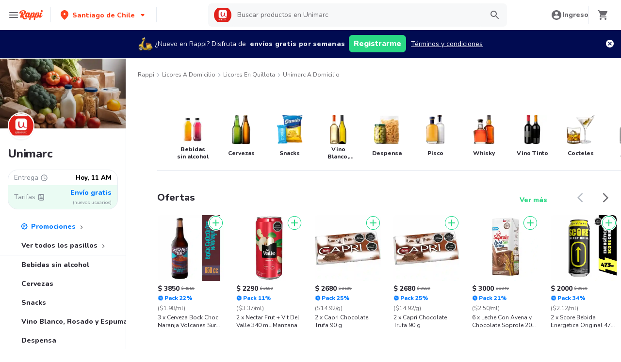

--- FILE ---
content_type: text/html; charset=utf-8
request_url: https://www.rappi.cl/tiendas/900100164-unimarc-licores-nc
body_size: 82735
content:
<!DOCTYPE html><html lang="es" translate="no"><head><meta name="theme-color" content="#ff441f"/><link rel="manifest" href="/manifest.json"/><link rel="apple-touch-icon" href="/pwa-icons/192x192.png"/><meta charSet="utf-8"/><meta name="robots" content="index,follow"/><meta name="viewport" content="width=device-width, initial-scale=1, maximum-scale=1"/><link rel="icon" href="/favicon.ico"/><link rel="dns-prefetch" href="https://images.rappi.cl"/><link rel="dns-prefetch" href="https://www.googletagmanager.com"/><link rel="dns-prefetch" href="https://images.rappi.com"/><link rel="dns-prefetch" href="https://cdn.lr-ingest.com"/><link rel="dns-prefetch" href="https://cdn.amplitude.com"/><link rel="dns-prefetch" href="https://wa.appsflyer.com"/><link rel="dns-prefetch" href="https://banner.appsflyer.com"/><link rel="dns-prefetch" href="https://api.amplitude.com"/><link rel="dns-prefetch" href="https://core.spreedly.com"/><link rel="dns-prefetch" href="https://p.teads.tv"/><link rel="dns-prefetch" href="https://use.fontawesome.com"/><link rel="dns-prefetch" href="https://googleads.g.doubleclick.net"/><link rel="dns-prefetch" href="https://www.google.com"/><link rel="dns-prefetch" href="https://www.google.com.mx"/><link rel="dns-prefetch" href="https://www.googleadservices.com"/><link rel="dns-prefetch" href="https://www.google-analytics.com"/><link rel="dns-prefetch" href="https://script.hotjar.com"/><link rel="dns-prefetch" href="https://api.avo.app"/><link rel="dns-prefetch" href="https://cm.teads.tv"/><link rel="dns-prefetch" href="https://js.appboycdn.com"/><link rel="dns-prefetch" href="https://vars.hotjar.com"/><link rel="dns-prefetch" href="https://static.hotjar.com"/><link rel="dns-prefetch" href="https://websdk.appsflyer.com"/><link rel="dns-prefetch" href="https://cdn.logrocket.com"/><link rel="dns-prefetch" href="https://www.facebook.com"/><link rel="dns-prefetch" href="https://connect.facebook.net"/><meta name="thumbnail" content="https://images.rappi.cl/products/cf51e7f6-d80b-49d4-9ee3-564b34e01d59.png"/><link rel="canonical" href="https://www.rappi.cl/tiendas/900100164-unimarc-licores-nc"/><meta name="robots" content="max-image-preview:large"/><title>Unimarc Quillota a domicilio en Quillota - Rappi</title><meta name="description" content="Obtenga 15 días de envíos a domicilio gratis en Unimarc. Descubra las mejores ofertas y promociones de Unimarc en Rappi. Entregamos a domicilio en Hoy, 11 AM"/><meta name="title" content="Unimarc Quillota a domicilio en Quillota - Rappi"/><meta property="og:title" content="Unimarc Quillota a domicilio en Quillota - Rappi"/><meta property="og:description" content="Obtenga 15 días de envíos a domicilio gratis en Unimarc. Descubra las mejores ofertas y promociones de Unimarc en Rappi. Entregamos a domicilio en Hoy, 11 AM"/><meta property="og:image" content="https://images.rappi.cl/marketplace/unimarc-1712166946781.png"/><script type="application/ld+json" id="cpg-carrousel-schema-3038" data-testid="cpg-carrousel-schema-3038">{"@context":"https://schema.org","@type":"ItemList","itemListElement":[{"@type":"ListItem","position":1,"item":{"@type":"Product","name":"3 x Cerveza Bock Choc Naranja Volcanes Sur 650 cc Botella","image":"https://images.rappi.cl/products/cf51e7f6-d80b-49d4-9ee3-564b34e01d59.png?d=100x100&e=webp&q=50","url":"https://www.rappi.cl/p/3-x-cerveza-bock-choc-naranja-volca-0","offers":{"@type":"AggregateOffer","lowPrice":3850,"highPrice":4950,"priceCurrency":"CLP"}}},{"@type":"ListItem","position":2,"item":{"@type":"Product","name":"2 x Nectar Frut + Vit Del Valle 340 mL Manzana","image":"https://images.rappi.cl/products/557244535725_jmcjtpvxrpcb_279111007486_kvuhexvogjxnag_7501055386635_1.png?d=100x100&e=webp&q=50","url":"https://www.rappi.cl/p/2-x-nectar-frut-vit-del-valle-340-m-0","offers":{"@type":"AggregateOffer","lowPrice":2290,"highPrice":2580,"priceCurrency":"CLP"}}},{"@type":"ListItem","position":3,"item":{"@type":"Product","name":"2 x Capri Chocolate Trufa 90 g","image":"https://images.rappi.cl/products/54b5973b-5925-482f-a0a8-7d8aa6407212.png?d=100x100&e=webp&q=50","url":"https://www.rappi.cl/p/2-x-capri-chocolate-trufa-90-g-0","offers":{"@type":"AggregateOffer","lowPrice":2680,"highPrice":3580,"priceCurrency":"CLP"}}},{"@type":"ListItem","position":4,"item":{"@type":"Product","name":"2 x Capri Chocolate Trufa 90 g","image":"https://images.rappi.cl/products/54b5973b-5925-482f-a0a8-7d8aa6407212.png?d=100x100&e=webp&q=50","url":"https://www.rappi.cl/p/2-x-capri-chocolate-trufa-90-g-0","offers":{"@type":"AggregateOffer","lowPrice":2680,"highPrice":3580,"priceCurrency":"CLP"}}},{"@type":"ListItem","position":5,"item":{"@type":"Product","name":"6 x Leche Con Avena y Chocolate Soprole 200 mL","image":"https://images.rappi.cl/products/5881f7e2-06bd-4d5b-9c6b-bc6245c8efbb.png?d=100x100&e=webp&q=50","url":"https://www.rappi.cl/p/6-x-leche-con-avena-y-chocolate-sop-0","offers":{"@type":"AggregateOffer","lowPrice":3000,"highPrice":3840,"priceCurrency":"CLP"}}},{"@type":"ListItem","position":6,"item":{"@type":"Product","name":"2 x Score Bebida Energetica Original 473 mL","image":"https://images.rappi.cl/products/970679314718_krhbewmdgaoq_779648487551_dewhuaxhzyshag_798190260020_1.png?d=100x100&e=webp&q=50","url":"https://www.rappi.cl/p/2-x-score-bebida-energetica-origina-0","offers":{"@type":"AggregateOffer","lowPrice":2000,"highPrice":3060,"priceCurrency":"CLP"}}},{"@type":"ListItem","position":7,"item":{"@type":"Product","name":"5 x Cabritas Ind Puripop Endulzadas 25 g","image":"https://images.rappi.cl/products/204206492720_lewdsefkdzup_343120707119_hodxehbepjrs_148_1.png?d=100x100&e=webp&q=50","url":"https://www.rappi.cl/p/5-x-cabritas-ind-puripop-endulzadas-0","offers":{"@type":"AggregateOffer","lowPrice":3160,"highPrice":3950,"priceCurrency":"CLP"}}},{"@type":"ListItem","position":8,"item":{"@type":"Product","name":"2 x Chocolate Crocanty Nestlé 88 g","image":"https://images.rappi.cl/products/05cf1178-b748-4d8a-bf3d-92eb00cec76d.png?d=100x100&e=webp&q=50","url":"https://www.rappi.cl/p/2-x-chocolate-crocanty-nestle-88-g-0","offers":{"@type":"AggregateOffer","lowPrice":2500,"highPrice":3180,"priceCurrency":"CLP"}}},{"@type":"ListItem","position":9,"item":{"@type":"Product","name":"2 x Tika Snack Artesanal Furiosas","image":"https://images.rappi.cl/products/3202a9ae-3924-4a35-a52d-242c8e7fb428.png?d=100x100&e=webp&q=50","url":"https://www.rappi.cl/p/2-x-tika-snack-artesanal-furiosas-0","offers":{"@type":"AggregateOffer","lowPrice":6000,"highPrice":7500,"priceCurrency":"CLP"}}},{"@type":"ListItem","position":10,"item":{"@type":"Product","name":"2 x Capri Chocolate Frutilla 90 g","image":"https://images.rappi.cl/products/NO-IMAGE?d=100x100&e=webp&q=50","url":"https://www.rappi.cl/p/2-x-capri-chocolate-frutilla-90-g-0","offers":{"@type":"AggregateOffer","lowPrice":2460,"highPrice":3280,"priceCurrency":"CLP"}}},{"@type":"ListItem","position":11,"item":{"@type":"Product","name":"2 x Chocolate Whole Hazelnut Milka 95 g","image":"https://images.rappi.cl/products/607960267333_aukynbkeekgb_734671585120_kqyoaqulixxbag_7622202257599_1.png?d=100x100&e=webp&q=50","url":"https://www.rappi.cl/p/2-x-chocolate-whole-hazelnut-milka--0","offers":{"@type":"AggregateOffer","lowPrice":5000,"highPrice":5980,"priceCurrency":"CLP"}}},{"@type":"ListItem","position":12,"item":{"@type":"Product","name":"2 x Triton Galleta Intensa Vainilla 79 g","image":"https://images.rappi.cl/products/459641956445_apufeesqznqf_691676903740_rdlmwcvhegboag_8445291774322_1.png?d=100x100&e=webp&q=50","url":"https://www.rappi.cl/p/2-x-triton-galleta-intensa-vainilla-0","offers":{"@type":"AggregateOffer","lowPrice":1190,"highPrice":1580,"priceCurrency":"CLP"}}},{"@type":"ListItem","position":13,"item":{"@type":"Product","name":"2 x Diablo Vino Purple Malbec 750 cc","image":"https://images.rappi.cl/products/5a616c14-f965-47cc-9c18-873cf5f57353.png?d=100x100&e=webp&q=50","url":"https://www.rappi.cl/p/2-x-diablo-vino-purple-malbec-750-c-0","offers":{"@type":"AggregateOffer","lowPrice":12490,"highPrice":15980,"priceCurrency":"CLP"}}},{"@type":"ListItem","position":14,"item":{"@type":"Product","name":"2 x Chocolate Chocolito Nestlé 88 g","image":"https://images.rappi.cl/products/0ecabb81-2dbd-438a-99ef-28f84030a818.png?d=100x100&e=webp&q=50","url":"https://www.rappi.cl/p/2-x-chocolate-chocolito-nestle-88-g-0","offers":{"@type":"AggregateOffer","lowPrice":2500,"highPrice":3180,"priceCurrency":"CLP"}}},{"@type":"ListItem","position":15,"item":{"@type":"Product","name":"2 x Casillero Del Diablo Vino Tinto Dark Red Blend 750 cc","image":"https://images.rappi.cl/products/92bb7a50-72e4-4fd1-85e4-b616935a61dc.jpg?d=100x100&e=webp&q=50","url":"https://www.rappi.cl/p/2-x-casillero-del-diablo-vino-tinto-0","offers":{"@type":"AggregateOffer","lowPrice":12490,"highPrice":15980,"priceCurrency":"CLP"}}}]}</script><script type="application/ld+json" id="cpg-carrousel-schema-404" data-testid="cpg-carrousel-schema-404">{"@context":"https://schema.org","@type":"ItemList","itemListElement":[{"@type":"ListItem","position":1,"item":{"@type":"Product","name":"Vivo Bebida Instantánea Con Sabor a Piña 1 L","image":"https://images.rappi.cl/products/928415809184_grnjsqqdoyrc_213042695880_tdolafvbkwlg_133208_1.jpeg?d=100x100&e=webp&q=50","url":"https://www.rappi.cl/p/vivo-bebida-instantanea-con-sabor-a-133208","offers":{"@type":"Offer","price":290,"priceCurrency":"CLP"}}},{"@type":"ListItem","position":2,"item":{"@type":"Product","name":"Vivo Bebida Instantánea en Polvo Sabor a Berries 1 L","image":"https://images.rappi.cl/products/2090775956-1615317428952.png?d=100x100&e=webp&q=50","url":"https://www.rappi.cl/p/vivo-bebida-instantanea-en-polvo-sa-125212","offers":{"@type":"Offer","price":290,"priceCurrency":"CLP"}}},{"@type":"ListItem","position":3,"item":{"@type":"Product","name":"Vivo Jugo en Polvo Sabor Limonada Sin Azúcar 1 L","image":"https://images.rappi.cl/products/51e2db6c-3e8d-41c6-a683-52406179053e.jpg?d=100x100&e=webp&q=50","url":"https://www.rappi.cl/p/vivo-jugo-en-polvo-sabor-limonada-s-1846","offers":{"@type":"Offer","price":290,"priceCurrency":"CLP"}}},{"@type":"ListItem","position":4,"item":{"@type":"Product","name":"Fanta Sin Azúcar Naranja 3 L","image":"https://images.rappi.cl/products/7ecf9f8d-2b8c-4e1e-9357-acbc4d372ab0.png?d=100x100&e=webp&q=50","url":"https://www.rappi.cl/p/fanta-sin-azucar-naranja-3-l-44403","offers":{"@type":"AggregateOffer","lowPrice":2450,"highPrice":3150,"priceCurrency":"CLP"}}},{"@type":"ListItem","position":5,"item":{"@type":"Product","name":"Vivo Bebida Instantánea en Polvo Sabor Naranja 1 L","image":"https://images.rappi.cl/products/2090052672-1579533516935.jpg?d=100x100&e=webp&q=50","url":"https://www.rappi.cl/p/vivo-bebida-instantanea-en-polvo-sa-37243","offers":{"@type":"Offer","price":290,"priceCurrency":"CLP"}}},{"@type":"ListItem","position":6,"item":{"@type":"Product","name":"Del Valle Nectar Naranja 200 Ml Multipack X 6","image":"https://images.rappi.cl/products/690e92d0-8a6f-47a5-a10b-db5f5a973fcd.png?d=100x100&e=webp&q=50","url":"https://www.rappi.cl/p/del-valle-nectar-naranja-200-ml-mul-70691","offers":{"@type":"AggregateOffer","lowPrice":1990,"highPrice":2280,"priceCurrency":"CLP"}}},{"@type":"ListItem","position":7,"item":{"@type":"Product","name":"Del Valle Nectar Durazno 200 Ml Multipack X 6","image":"https://images.rappi.cl/products/7cb8354f-617c-4738-bff5-c31b75d306de.png?d=100x100&e=webp&q=50","url":"https://www.rappi.cl/p/del-valle-nectar-durazno-200-ml-mul-56146","offers":{"@type":"AggregateOffer","lowPrice":1990,"highPrice":2280,"priceCurrency":"CLP"}}},{"@type":"ListItem","position":8,"item":{"@type":"Product","name":"Vivo Jugo en Polvo Sin Azúcar Sabor a Durazno 7 g","image":"https://images.rappi.cl/products/2090052667-1579533516712.jpg?d=100x100&e=webp&q=50","url":"https://www.rappi.cl/p/vivo-jugo-en-polvo-sin-azucar-sabor-58425","offers":{"@type":"Offer","price":290,"priceCurrency":"CLP"}}},{"@type":"ListItem","position":9,"item":{"@type":"Product","name":"Livean Jugo en Polvo Sabor Mango Sin Azúcar 7 g","image":"https://images.rappi.cl/products/f31126f1-6732-4559-b2a0-10f353f2c58e.jpg?d=100x100&e=webp&q=50","url":"https://www.rappi.cl/p/livean-jugo-en-polvo-sabor-mango-si-117493","offers":{"@type":"Offer","price":290,"priceCurrency":"CLP"}}},{"@type":"ListItem","position":10,"item":{"@type":"Product","name":"Jugo Polvo Zuko Melon Cn 15 g","image":"https://images.rappi.cl/products/c7a738db-e357-4b49-b168-227a0d418d2a.png?d=100x100&e=webp&q=50","url":"https://www.rappi.cl/p/jugo-polvo-zuko-melon-cn-15-g-1034381","offers":{"@type":"Offer","price":280,"priceCurrency":"CLP"}}},{"@type":"ListItem","position":11,"item":{"@type":"Product","name":"Jugo Polvo Zuko Piña Cn 15 g","image":"https://images.rappi.cl/products/70f1f287-47c1-4cae-b04f-18cb4c270096.png?d=100x100&e=webp&q=50","url":"https://www.rappi.cl/p/jugo-polvo-zuko-pina-cn-15-g-1034372","offers":{"@type":"Offer","price":280,"priceCurrency":"CLP"}}},{"@type":"ListItem","position":12,"item":{"@type":"Product","name":"Vivo Bebida Instantánea en Polvo Con Sabor a Pera Sin Azúcar 1 L","image":"https://images.rappi.cl/products/2090356756-1579533562535.jpg?d=100x100&e=webp&q=50","url":"https://www.rappi.cl/p/vivo-bebida-instantanea-en-polvo-co-94038","offers":{"@type":"Offer","price":290,"priceCurrency":"CLP"}}},{"@type":"ListItem","position":13,"item":{"@type":"Product","name":" Watts Néctar Sabor Manzana ","image":"https://images.rappi.cl/products/082b4910-68fe-4ce2-8935-fca944d573ea.png?d=100x100&e=webp&q=50","url":"https://www.rappi.cl/p/watts-nectar-sabor-manzana-127757","offers":{"@type":"Offer","price":410,"priceCurrency":"CLP"}}},{"@type":"ListItem","position":14,"item":{"@type":"Product","name":"Livean Mezcla en Polvo Para Bebida Sabor Piña 8 g","image":"https://images.rappi.cl/products/996935350224_jrthrxnlvnhp_275049445184_agbhiugbxepo_18892_1.png?d=100x100&e=webp&q=50","url":"https://www.rappi.cl/p/livean-mezcla-en-polvo-para-bebida--18892","offers":{"@type":"Offer","price":290,"priceCurrency":"CLP"}}},{"@type":"ListItem","position":15,"item":{"@type":"Product","name":"Del Valle Sin Azúcar Durazno Añadida 1,5 Lt","image":"https://images.rappi.cl/products/b1ff8612-af86-4600-90a4-9fca280cb85a.png?d=100x100&e=webp&q=50","url":"https://www.rappi.cl/p/del-valle-sin-azucar-durazno-anadid-8830","offers":{"@type":"AggregateOffer","lowPrice":1490,"highPrice":1790,"priceCurrency":"CLP"}}}]}</script><script type="application/ld+json" id="cpg-carrousel-schema-9372" data-testid="cpg-carrousel-schema-9372">{"@context":"https://schema.org","@type":"ItemList","itemListElement":[{"@type":"ListItem","position":1,"item":{"@type":"Product","name":"Austral Calafate 6 x 350 cc","image":"https://images.rappi.cl/products/5e4b7697-e7e6-47ac-a865-975bea2de023.png?d=100x100&e=webp&q=50","url":"https://www.rappi.cl/p/austral-calafate-6-x-350-cc-956024","offers":{"@type":"AggregateOffer","lowPrice":6990,"highPrice":8590,"priceCurrency":"CLP"}}},{"@type":"ListItem","position":2,"item":{"@type":"Product","name":"Cerveza Leyendas de Origen Trauco Amber Lager 5.5° 473 cc","image":"https://images.rappi.cl/products/7eb0ad02-731f-460b-ac04-24e780bfe5c7.png?d=100x100&e=webp&q=50","url":"https://www.rappi.cl/p/cerveza-leyendas-de-origen-trauco-a-1214755","offers":{"@type":"Offer","price":1430,"priceCurrency":"CLP"}}},{"@type":"ListItem","position":3,"item":{"@type":"Product","name":"Quilmes Cerveza Rubia","image":"https://images.rappi.cl/products/b14dccba-4608-4f1d-8f17-a33935ce182c.png?d=100x100&e=webp&q=50","url":"https://www.rappi.cl/p/quilmes-cerveza-rubia-109577","offers":{"@type":"Offer","price":1090,"priceCurrency":"CLP"}}},{"@type":"ListItem","position":4,"item":{"@type":"Product","name":"Budweiser Zero 6Pack 6 x 330 cc","image":"https://images.rappi.cl/products/f373b8a7-2ece-448e-ad71-a63aec3d7a08.png?d=100x100&e=webp&q=50","url":"https://www.rappi.cl/p/budweiser-zero-6pack-6-x-330-cc-743611","offers":{"@type":"AggregateOffer","lowPrice":5490,"highPrice":6990,"priceCurrency":"CLP"}}},{"@type":"ListItem","position":5,"item":{"@type":"Product","name":"Kunstmann Cerveza Sin Alcohol Botella 4 x 330 cc","image":"https://images.rappi.cl/products/2090764904-1615317428947.png?d=100x100&e=webp&q=50","url":"https://www.rappi.cl/p/kunstmann-cerveza-sin-alcohol-botel-56906","offers":{"@type":"AggregateOffer","lowPrice":6790,"highPrice":7990,"priceCurrency":"CLP"}}},{"@type":"ListItem","position":6,"item":{"@type":"Product","name":"Cerveza Patagonia Hoppy Lager Gin Tonic ","image":"https://images.rappi.cl/products/9e3ac86e-0a9c-40d0-8b82-cc24dde22667.png?d=100x100&e=webp&q=50","url":"https://www.rappi.cl/p/cerveza-patagonia-hoppy-lager-gin-t-1199442","offers":{"@type":"Offer","price":1430,"priceCurrency":"CLP"}}},{"@type":"ListItem","position":7,"item":{"@type":"Product","name":"Stones Cerveza Sabor a Mango ","image":"https://images.rappi.cl/products/bbf89626-e62e-4002-acc2-03bb7edda8a0.png?d=100x100&e=webp&q=50","url":"https://www.rappi.cl/p/stones-cerveza-sabor-a-mango-707847","offers":{"@type":"Offer","price":1150,"priceCurrency":"CLP"}}},{"@type":"ListItem","position":8,"item":{"@type":"Product","name":"Corona Cerveza Cero Sin Alcohol 6 x 330 cc","image":"https://images.rappi.cl/products/0fb87898-f75f-4305-9e5a-74366eecef4f.jpg?d=100x100&e=webp&q=50","url":"https://www.rappi.cl/p/corona-cerveza-cero-sin-alcohol-6-x-767675","offers":{"@type":"AggregateOffer","lowPrice":5990,"highPrice":7790,"priceCurrency":"CLP"}}},{"@type":"ListItem","position":9,"item":{"@type":"Product","name":"Cerveza Budweiser Ow 330 mL","image":"https://images.rappi.cl/products/26d9a5c8-e7f2-4932-821e-7bdfdb1a63b9.png?d=100x100&e=webp&q=50","url":"https://www.rappi.cl/p/cerveza-budweiser-ow-330-ml-233412","offers":{"@type":"AggregateOffer","lowPrice":4890,"highPrice":6390,"priceCurrency":"CLP"}}},{"@type":"ListItem","position":10,"item":{"@type":"Product","name":"Heineken Cerveza Lager Original en Botella 6 x 330 cc","image":"https://images.rappi.cl/products/99474203-6b7e-4137-bc22-361a4f2a15bd.png?d=100x100&e=webp&q=50","url":"https://www.rappi.cl/p/heineken-cerveza-lager-original-en--525397","offers":{"@type":"AggregateOffer","lowPrice":4990,"highPrice":7090,"priceCurrency":"CLP"}}},{"@type":"ListItem","position":11,"item":{"@type":"Product","name":"Heineken Cerveza Silver","image":"https://images.rappi.cl/products/c0cce127-8ae3-4434-bed2-36aaa894a57c.png?d=100x100&e=webp&q=50","url":"https://www.rappi.cl/p/heineken-cerveza-silver-1193007","offers":{"@type":"AggregateOffer","lowPrice":5790,"highPrice":7890,"priceCurrency":"CLP"}}},{"@type":"ListItem","position":12,"item":{"@type":"Product","name":"Becker Cerveza Classic Lager","image":"https://images.rappi.cl/products/8c364dbb-c8d6-464f-bb31-5c912ebfc3aa.png?d=100x100&e=webp&q=50","url":"https://www.rappi.cl/p/becker-cerveza-classic-lager-1464088","offers":{"@type":"AggregateOffer","lowPrice":990,"highPrice":1290,"priceCurrency":"CLP"}}},{"@type":"ListItem","position":13,"item":{"@type":"Product","name":"Sol Cerveza Original en Botella 12 x 330 cc","image":"https://images.rappi.cl/products/2090908710-1618510284697.png?d=100x100&e=webp&q=50","url":"https://www.rappi.cl/p/sol-cerveza-original-en-botella-12--17243","offers":{"@type":"AggregateOffer","lowPrice":10340,"highPrice":13050,"priceCurrency":"CLP"}}},{"@type":"ListItem","position":14,"item":{"@type":"Product","name":"Stones Cerveza Tipo Lager Sabor a Maracuyá","image":"https://images.rappi.cl/products/995152163041_ueysgghxevxk_569119880388_mflnmrczizjx_49378_1.png?d=100x100&e=webp&q=50","url":"https://www.rappi.cl/p/stones-cerveza-tipo-lager-sabor-a-m-49378","offers":{"@type":"Offer","price":1150,"priceCurrency":"CLP"}}},{"@type":"ListItem","position":15,"item":{"@type":"Product","name":"Cusqueña Cerveza Golden Lager 6 x 330 cc","image":"https://images.rappi.cl/products/38b8545b-ce63-466a-a310-f130e003e00c.png?d=100x100&e=webp&q=50","url":"https://www.rappi.cl/p/cusquena-cerveza-golden-lager-6-x-3-129178","offers":{"@type":"AggregateOffer","lowPrice":4990,"highPrice":6290,"priceCurrency":"CLP"}}}]}</script><script type="application/ld+json" id="cpg-carrousel-schema-449" data-testid="cpg-carrousel-schema-449">{"@context":"https://schema.org","@type":"ItemList","itemListElement":[{"@type":"ListItem","position":1,"item":{"@type":"Product","name":"Galleta Cracker Tripack","image":"https://images.rappi.cl/products/687590320258_uzgekxbupwaj_933782446409_mvlytmsnwhrait_7802225688994_1?d=100x100&e=webp&q=50","url":"https://www.rappi.cl/p/galleta-cracker-tripack-963365","offers":{"@type":"Offer","price":1490,"priceCurrency":"CLP"}}},{"@type":"ListItem","position":2,"item":{"@type":"Product","name":"Biscolata Galleta Pia Raspberry","image":"https://images.rappi.cl/products/cc661df1-1d94-4f1f-8c79-d18ca44bb09d.png?d=100x100&e=webp&q=50","url":"https://www.rappi.cl/p/biscolata-galleta-pia-raspberry-458605","offers":{"@type":"Offer","price":1690,"priceCurrency":"CLP"}}},{"@type":"ListItem","position":3,"item":{"@type":"Product","name":"Galleta Surtido","image":"https://images.rappi.cl/products/9083a163-cba6-4300-bab6-a40ca1bd9089.png?d=100x100&e=webp&q=50","url":"https://www.rappi.cl/p/galleta-surtido-906236","offers":{"@type":"Offer","price":2950,"priceCurrency":"CLP"}}},{"@type":"ListItem","position":4,"item":{"@type":"Product","name":"Gomitas Ositos Tento Sabor Frutal","image":"https://images.rappi.cl/products/1668637228461_6f197578-e90a-4a04-a8a0-ea35415e68e9_657223.png?d=100x100&e=webp&q=50","url":"https://www.rappi.cl/p/gomitas-ositos-tento-sabor-frutal-610231","offers":{"@type":"AggregateOffer","lowPrice":750,"highPrice":890,"priceCurrency":"CLP"}}},{"@type":"ListItem","position":5,"item":{"@type":"Product","name":"Costa Rolls Nuts Chocolates con Maní","image":"https://images.rappi.cl/products/608379281870_nvwpyzmeiclg_897567765343_uaefhjbodjve_556722_1.jpeg?d=100x100&e=webp&q=50","url":"https://www.rappi.cl/p/costa-rolls-nuts-chocolates-con-man-556722","offers":{"@type":"AggregateOffer","lowPrice":1490,"highPrice":1690,"priceCurrency":"CLP"}}},{"@type":"ListItem","position":6,"item":{"@type":"Product","name":"Costa Galletas Dulces Vino","image":"https://images.rappi.cl/products/106570103972_efzwrkibvsxz_732771466853_zccyjjtaydsy_51986_1.png?d=100x100&e=webp&q=50","url":"https://www.rappi.cl/p/costa-galletas-dulces-vino-51986","offers":{"@type":"Offer","price":960,"priceCurrency":"CLP"}}},{"@type":"ListItem","position":7,"item":{"@type":"Product","name":"Costa Galletas Gran Cereal con Cacao","image":"https://images.rappi.cl/products/NO-IMAGE?d=100x100&e=webp&q=50","url":"https://www.rappi.cl/p/costa-galletas-gran-cereal-con-caca-31169","offers":{"@type":"Offer","price":1280,"priceCurrency":"CLP"}}},{"@type":"ListItem","position":8,"item":{"@type":"Product","name":"Tika Galleta Mini Rice Chocolate Berries","image":"https://images.rappi.cl/products/953cbd8e-e8f0-448d-a604-0a6e82735d67.jpg?d=100x100&e=webp&q=50","url":"https://www.rappi.cl/p/tika-galleta-mini-rice-chocolate-be-72470","offers":{"@type":"Offer","price":680,"priceCurrency":"CLP"}}},{"@type":"ListItem","position":9,"item":{"@type":"Product","name":"Nik Galleta Chirimoya Alegre Costa","image":"https://images.rappi.cl/products/39ba564c-cd6c-4e44-8e35-d9339da7fa0f.png?d=100x100&e=webp&q=50","url":"https://www.rappi.cl/p/nik-galleta-chirimoya-alegre-costa-1424354","offers":{"@type":"AggregateOffer","lowPrice":450,"highPrice":580,"priceCurrency":"CLP"}}},{"@type":"ListItem","position":10,"item":{"@type":"Product","name":"Tifanys Chocolate 90 g","image":"https://images.rappi.cl/products/20348c14-314b-430b-b503-105d70453646.png?d=100x100&e=webp&q=50","url":"https://www.rappi.cl/p/tifanys-chocolate-90-g-834434","offers":{"@type":"Offer","price":1190,"priceCurrency":"CLP"}}},{"@type":"ListItem","position":11,"item":{"@type":"Product","name":"Mckay Galleta Mini Limón","image":"https://images.rappi.cl/products/95a1b4db-6d09-4754-8209-4b03dc3937ff.jpg?d=100x100&e=webp&q=50","url":"https://www.rappi.cl/p/mckay-galleta-mini-limon-50055","offers":{"@type":"Offer","price":400,"priceCurrency":"CLP"}}},{"@type":"ListItem","position":12,"item":{"@type":"Product","name":"Evercrisp Palitos de Harina Sabor Queso Mantecoso","image":"https://images.rappi.cl/products/7e5761d5-d857-434e-9279-47b10f7dc507.png?d=100x100&e=webp&q=50","url":"https://www.rappi.cl/p/evercrisp-palitos-de-harina-sabor-q-349239","offers":{"@type":"AggregateOffer","lowPrice":1000,"highPrice":1230,"priceCurrency":"CLP"}}},{"@type":"ListItem","position":13,"item":{"@type":"Product","name":"Nik Galleta Block","image":"https://images.rappi.cl/products/ab18e151-0533-4d8f-8a9c-26d56cbb87f2.png?d=100x100&e=webp&q=50","url":"https://www.rappi.cl/p/nik-galleta-block-785320","offers":{"@type":"Offer","price":1640,"priceCurrency":"CLP"}}},{"@type":"ListItem","position":14,"item":{"@type":"Product","name":"Gullon Bizcochos de Champagne","image":"https://images.rappi.cl/products/525505155836_xjqnubfkcfwn_133621917436_hmlnievuhntv_95071_1.jpeg?d=100x100&e=webp&q=50","url":"https://www.rappi.cl/p/gullon-bizcochos-de-champagne-95071","offers":{"@type":"Offer","price":2880,"priceCurrency":"CLP"}}},{"@type":"ListItem","position":15,"item":{"@type":"Product","name":"Costa Barquillos Rellenos con Crema de Chocolate Sabor Menta","image":"https://images.rappi.cl/products/2090049995-1609255685414.png?d=100x100&e=webp&q=50","url":"https://www.rappi.cl/p/costa-barquillos-rellenos-con-crema-69956","offers":{"@type":"Offer","price":1340,"priceCurrency":"CLP"}}}]}</script><link rel="preload" as="image" href="https://images.rappi.cl/store_banner_image/store_type_1731010965732.jpg?e=webp&amp;d=767x262&amp;q=40"/><meta name="next-head-count" content="47"/><link rel="preload" as="script" href="/mf-header/static/index-051ac378.js"/><link rel="preconnect" href="https://fonts.googleapis.com"/><link rel="preconnect" href="https://fonts.gstatic.com" crossorigin="true"/><link rel="preconnect" href="https://fonts.gstatic.com" crossorigin /><link rel="preload" href="/static-cpgs/_next/static/css/883a42b956c69185.css" as="style"/><link rel="stylesheet" href="/static-cpgs/_next/static/css/883a42b956c69185.css" data-n-g=""/><noscript data-n-css=""></noscript><script defer="" nomodule="" src="/static-cpgs/_next/static/chunks/polyfills-c67a75d1b6f99dc8.js"></script><script defer="" src="/static-cpgs/_next/static/chunks/6462.4d2b2377451b68b2.js"></script><script defer="" src="/static-cpgs/_next/static/chunks/1529.74fe79257fb72447.js"></script><script src="/static-cpgs/_next/static/chunks/webpack-6d7ae2f6a9eaba42.js" defer=""></script><script src="/static-cpgs/_next/static/chunks/framework-98a03250f478bc31.js" defer=""></script><script src="/static-cpgs/_next/static/chunks/main-8e8c55abe67094ad.js" defer=""></script><script src="/static-cpgs/_next/static/chunks/pages/_app-42239d086b3a370b.js" defer=""></script><script src="/static-cpgs/_next/static/chunks/bd1a647f-4c1b0ac3fdb75479.js" defer=""></script><script src="/static-cpgs/_next/static/chunks/5585-35bc3d5d04866269.js" defer=""></script><script src="/static-cpgs/_next/static/chunks/1918-bcdaa8a6a2cad1d4.js" defer=""></script><script src="/static-cpgs/_next/static/chunks/1061-1066e80ce3733bfd.js" defer=""></script><script src="/static-cpgs/_next/static/chunks/3828-bdd7a89d76688a7b.js" defer=""></script><script src="/static-cpgs/_next/static/chunks/5675-31df86fdded16d9f.js" defer=""></script><script src="/static-cpgs/_next/static/chunks/6047-4607f198818259fb.js" defer=""></script><script src="/static-cpgs/_next/static/chunks/1812-297f1736a4ffe235.js" defer=""></script><script src="/static-cpgs/_next/static/chunks/3756-571ba5f826684eaa.js" defer=""></script><script src="/static-cpgs/_next/static/chunks/5518-2e6794933dc11803.js" defer=""></script><script src="/static-cpgs/_next/static/chunks/2310-6500bbd244a73ee3.js" defer=""></script><script src="/static-cpgs/_next/static/chunks/8367-b0ea268cb39779b6.js" defer=""></script><script src="/static-cpgs/_next/static/chunks/1152-75435af28887adc2.js" defer=""></script><script src="/static-cpgs/_next/static/chunks/8125-9bfefdbb976badeb.js" defer=""></script><script src="/static-cpgs/_next/static/chunks/6406-26068fb9724071cc.js" defer=""></script><script src="/static-cpgs/_next/static/chunks/6873-a92c1e95d86a2365.js" defer=""></script><script src="/static-cpgs/_next/static/chunks/8720-fef0380001e19137.js" defer=""></script><script src="/static-cpgs/_next/static/chunks/4547-667b91ebfffaaf64.js" defer=""></script><script src="/static-cpgs/_next/static/chunks/3565-a1a3ea85181da2d9.js" defer=""></script><script src="/static-cpgs/_next/static/chunks/859-6bcdc98c5fe45b2b.js" defer=""></script><script src="/static-cpgs/_next/static/chunks/4446-9fa38cf6ae42f2a9.js" defer=""></script><script src="/static-cpgs/_next/static/chunks/pages/ssg/%5Bfriendly_url%5D-c747d6e9e5ca01f9.js" defer=""></script><script src="/static-cpgs/_next/static/hbjIJpPlpvputYgok0QPH/_buildManifest.js" defer=""></script><script src="/static-cpgs/_next/static/hbjIJpPlpvputYgok0QPH/_ssgManifest.js" defer=""></script><style data-styled="kUkKOP dCvkNb fSShWd jkVqyW bYWvZq bNiUEk eacTdl flmkWM gXOjNE iBWIZa hyfZqg kmqoXg ktPTsH dPCsLm geUjtP bUoaZK eufcqF dnknxI hklBOc iRtdEk gQUoad fhBahv cQOibw Hhsea cgwjiC jEhLbq iNYRKG fSlBEB dAUbnx iHErpS fYpvTU dLIVQC euulIn jeNnNa fwDEQr bJWYAN jIgeoZ jFiUTZ fFdegN ivunRY hADVmt kqswjh gNEJke pqIre jnpDeH jjPBtR ftIbGx hSLoqE dVVdUg fbfQgP lmFPbd itVVlj cjFTLH fujjzP kfzQQP dPCGYp qMzsf eZfeul ijnNfo heRjef jMoCwb dPTsay jneOKf jgwwBD fKfGWC kdMwzg iYBbWG fNZJEb femqkB joGqux yHwIM hsAbSU hvinIZ UEuKS gzKHCM cjvfwh xFXnM hlhxIy cyFyhC fYTTJO hJORmL iZNWmG lgXSNA huGhZn hHTPFi gLGvGP eogAZf fwgVEX bSuxoX chufWL eIeHzK KOVpS jhPznU cBKPVx juQSbo dmyogI bRtQDf gNlmsq geZKqc bXVKyT hQfnnf evincs dijNYt iypYCE jxKaTW dGedpj jNQmD iwDYg boJkIx dihlqg gMYfFO gqttuC YRymL fQtYLH gNidXY dUXDvG kiAQzk gfDMrW iNFWFC gJFplR dpIGhY iWJKma cjLxPW JpIxo joJRTK ecjjGj iaPZiG fWapby bbwfvE eASKxK dNerhM efPYPm bEDYJo gRehaY gMOFjB kGyvLV bVqxBT gnuLda fJzugH bODOXj jOvgOT csNxXy jzfXqt kkXdlK lcilYX kqWNPC cpDuXg dtWwnZ klyBlX eEOLdO cSgZhD hnheNi kEkzfX ceGBJq fXQTQm fMonPn dRdroI OOsUn kGLYEf dSkIUa LiOfv kXuaFV kuDnVk euvIKa ersVBQ gwLLnC cCXnVa iggXcm" data-styled-version="4.4.1">
/* sc-component-id: sc-bwzfXH */
.gJFplR{-webkit-letter-spacing:normal;-moz-letter-spacing:normal;-ms-letter-spacing:normal;letter-spacing:normal;text-align:center;white-space:nowrap;outline:none;border-radius:8px;object-fit:contain;border:none;font-family:'Nunito';font-weight:800;background-color:transparent;} .gJFplR[disabled]{pointer-events:none;} .gJFplR:hover{cursor:pointer;} .gJFplR.primary{background-color:#29d884;color:#ffffff;} .gJFplR.primary:hover{background-color:#2acf86;color:#ffffff;} .gJFplR.primary:active,.gJFplR.primary:focus{background-color:#21b16c;color:#ffffff;} .gJFplR.primary span > svg{fill:#ffffff;} .gJFplR.primary span > svg path{fill:#ffffff;} .gJFplR.primary.sc-bwzfXH[disabled]{background-color:#e6ebf1;color:#b3b9c2;} .gJFplR.primary.sc-bwzfXH[disabled] span > svg{fill:#b3b9c2;} .gJFplR.primary.sc-bwzfXH[disabled] span > svg path{fill:#b3b9c2;} .gJFplR.secondary{background-color:#e9fcf2;color:#29d884;} .gJFplR.secondary:hover{background-color:#29d884;color:#ffffff;} .gJFplR.secondary:active,.gJFplR.secondary:focus{background-color:#21b16c;color:#ffffff;} .gJFplR.secondary span > svg{fill:#29d884;} .gJFplR.secondary span > svg path{fill:#29d884;} .gJFplR.secondary.sc-bwzfXH[disabled]{background-color:#f7f8f9;color:#b3b9c2;} .gJFplR.secondary.sc-bwzfXH[disabled] span > svg{fill:#b3b9c2;} .gJFplR.secondary.sc-bwzfXH[disabled] span > svg path{fill:#b3b9c2;} .gJFplR.tertiary{border:solid 1px #e6ebf1;background-color:#ffffff;color:#ff441f;} .gJFplR.tertiary:hover{background-color:#f7f8f9;} .gJFplR.tertiary:active,.gJFplR.tertiary:focus{border:solid 1px #ff441f;background-color:#f7f8f9;} .gJFplR.tertiary span > svg{fill:#ff441f;} .gJFplR.tertiary span > svg path{fill:#ff441f;} .gJFplR.small{width:100%;height:48px;padding:10px 16px;font-size:16px;line-height:1.63;} @media (min-width:769px){.gJFplR.small{width:auto;min-width:100px;max-width:343px;height:36px;padding:6px 10px;font-size:14px;line-height:1.71;}} .gJFplR.big{min-width:162px;max-width:343px;height:48px;padding:10px;font-size:16px;line-height:1.63;} .gJFplR.wide{width:100%;height:48px;padding:10px 16px;font-size:16px;line-height:1.63;} @media (min-width:769px){.gJFplR.wide{min-width:162px;max-width:343px;padding:10px;}}
/* sc-component-id: sc-htpNat */
.dpIGhY{width:100%;display:-webkit-box;display:-webkit-flex;display:-ms-flexbox;display:flex;-webkit-box-pack:center;-webkit-justify-content:center;-ms-flex-pack:center;justify-content:center;-webkit-align-items:center;-webkit-box-align:center;-ms-flex-align:center;align-items:center;font-stretch:normal;font-style:normal;} .dpIGhY label{cursor:pointer;}
/* sc-component-id: sc-bxivhb */
.iWJKma{display:inherit;margin-left:-4px;margin-right:8px;} .iWJKma svg{display:inline-block;}
/* sc-component-id: sc-ifAKCX */
.iNYRKG{font-size:24px;font-family:Nunito;font-weight:800;line-height:1.42;-webkit-letter-spacing:-0.24px;-moz-letter-spacing:-0.24px;-ms-letter-spacing:-0.24px;letter-spacing:-0.24px;color:#2e2c36;}.fSlBEB{font-size:14px;font-family:Nunito;font-weight:400;line-height:1.71;-webkit-letter-spacing:normal;-moz-letter-spacing:normal;-ms-letter-spacing:normal;letter-spacing:normal;color:#868d97;}.dAUbnx{font-size:14px;font-family:Nunito;font-weight:800;line-height:1.71;-webkit-letter-spacing:normal;-moz-letter-spacing:normal;-ms-letter-spacing:normal;letter-spacing:normal;color:#000000;}.iHErpS{font-size:16px;font-family:Nunito;font-weight:800;line-height:1.63;-webkit-letter-spacing:normal;-moz-letter-spacing:normal;-ms-letter-spacing:normal;letter-spacing:normal;color:#2e2c36;}.fYpvTU{font-size:14px;font-family:Nunito;font-weight:800;line-height:1.71;-webkit-letter-spacing:normal;-moz-letter-spacing:normal;-ms-letter-spacing:normal;letter-spacing:normal;color:#007aff;}.dLIVQC{font-size:10px;font-family:Nunito;font-weight:400;line-height:1.83;-webkit-letter-spacing:normal;-moz-letter-spacing:normal;-ms-letter-spacing:normal;letter-spacing:normal;color:#868d97;}.euulIn{font-size:14px;font-family:Nunito;font-weight:800;line-height:1.71;-webkit-letter-spacing:normal;-moz-letter-spacing:normal;-ms-letter-spacing:normal;letter-spacing:normal;color:#2e2c36;}.jeNnNa{font-size:14px;font-family:Nunito;font-weight:400;line-height:1.71;-webkit-letter-spacing:normal;-moz-letter-spacing:normal;-ms-letter-spacing:normal;letter-spacing:normal;color:#2e2c36;}.fwDEQr{font-size:16px;font-family:Nunito;font-weight:400;line-height:1.63;-webkit-letter-spacing:normal;-moz-letter-spacing:normal;-ms-letter-spacing:normal;letter-spacing:normal;color:undefined;}.bJWYAN{font-size:12px;font-family:Nunito;font-weight:400;line-height:1.83;-webkit-letter-spacing:normal;-moz-letter-spacing:normal;-ms-letter-spacing:normal;letter-spacing:normal;color:#2e2c36;}.jIgeoZ{font-size:20px;font-family:Nunito;font-weight:800;line-height:1.5;-webkit-letter-spacing:normal;-moz-letter-spacing:normal;-ms-letter-spacing:normal;letter-spacing:normal;color:#2e2c36;}.jFiUTZ{font-size:12px;font-family:Nunito;font-weight:800;line-height:1.83;-webkit-letter-spacing:normal;-moz-letter-spacing:normal;-ms-letter-spacing:normal;letter-spacing:normal;color:#2e2c36;}.fFdegN{font-size:12px;font-family:Nunito;font-weight:800;line-height:1.83;-webkit-letter-spacing:normal;-moz-letter-spacing:normal;-ms-letter-spacing:normal;letter-spacing:normal;color:#29d884;}.ivunRY{font-size:8px;font-family:Nunito;font-weight:400;line-height:1.83;-webkit-letter-spacing:normal;-moz-letter-spacing:normal;-ms-letter-spacing:normal;letter-spacing:normal;color:#2e2c36;}.hADVmt{font-size:12px;font-family:Nunito;font-weight:400;line-height:1.83;-webkit-letter-spacing:normal;-moz-letter-spacing:normal;-ms-letter-spacing:normal;letter-spacing:normal;color:#6a696e;}.kqswjh{font-size:10px;font-family:Nunito;font-weight:400;line-height:1.83;-webkit-letter-spacing:normal;-moz-letter-spacing:normal;-ms-letter-spacing:normal;letter-spacing:normal;color:#2e2c36;}.gNEJke{font-size:14px;font-family:Nunito;font-weight:400;line-height:1.71;-webkit-letter-spacing:normal;-moz-letter-spacing:normal;-ms-letter-spacing:normal;letter-spacing:normal;color:#29d884;}.pqIre{font-size:16px;font-family:Nunito;font-weight:400;line-height:1.63;-webkit-letter-spacing:normal;-moz-letter-spacing:normal;-ms-letter-spacing:normal;letter-spacing:normal;color:#2e2c36;}
/* sc-component-id: sc-VigVT */
.ersVBQ{border:0;-webkit-clip:rect(0 0 0 0);clip:rect(0 0 0 0);height:1px;margin:-1px;overflow:hidden;padding:0;position:absolute;width:1px;white-space:nowrap;}
/* sc-component-id: sc-dxgOiQ */
.jgwwBD{cursor:pointer;white-space:nowrap;outline:none;border:none;-webkit-text-decoration:none;text-decoration:none;} .jgwwBD.disabled{pointer-events:none;} .jgwwBD span > svg{vertical-align:middle;display:inline-block;position:relative;} .jgwwBD.primary,.jgwwBD.secondary{color:#29d884;} .jgwwBD.primary span > svg,.jgwwBD.secondary span > svg{fill:#29d884;bottom:3px;} .jgwwBD.primary span > svg path,.jgwwBD.secondary span > svg path{fill:#29d884;} .jgwwBD.primary:hover,.jgwwBD.secondary:hover{color:#2acf86;} .jgwwBD.primary:hover span > svg,.jgwwBD.secondary:hover span > svg{fill:#2acf86;} .jgwwBD.primary:hover span > svg path,.jgwwBD.secondary:hover span > svg path{fill:#2acf86;} .jgwwBD.primary:active,.jgwwBD.secondary:active,.jgwwBD.primary:focus,.jgwwBD.secondary:focus,.jgwwBD.primary:visited,.jgwwBD.secondary:visited{color:#21b16c;} .jgwwBD.primary:active span > svg,.jgwwBD.secondary:active span > svg,.jgwwBD.primary:focus span > svg,.jgwwBD.secondary:focus span > svg,.jgwwBD.primary:visited span > svg,.jgwwBD.secondary:visited span > svg{fill:#21b16c;} .jgwwBD.primary:active span > svg path,.jgwwBD.secondary:active span > svg path,.jgwwBD.primary:focus span > svg path,.jgwwBD.secondary:focus span > svg path,.jgwwBD.primary:visited span > svg path,.jgwwBD.secondary:visited span > svg path{fill:#21b16c;} .jgwwBD.tertiary{color:#2e2c36;} .jgwwBD.tertiary span > svg{fill:#2e2c36;bottom:2px;} .jgwwBD.tertiary span > svg path{fill:#2e2c36;} .jgwwBD.tertiary:hover{color:#29d884;} .jgwwBD.tertiary:hover span > svg{fill:#29d884;} .jgwwBD.tertiary:hover span > svg path{fill:#29d884;} .jgwwBD.tertiary:active,.jgwwBD.tertiary:focus,.jgwwBD.tertiary:visited{color:#6a696e;} .jgwwBD.tertiary:active span > svg,.jgwwBD.tertiary:focus span > svg,.jgwwBD.tertiary:visited span > svg{fill:#6a696e;} .jgwwBD.tertiary:active span > svg path,.jgwwBD.tertiary:focus span > svg path,.jgwwBD.tertiary:visited span > svg path{fill:#6a696e;} .jgwwBD.prevent-redirect{pointer-events:none;cursor:pointer;} .jgwwBD.primary.disabled,.jgwwBD.secondary.disabled,.jgwwBD.tertiary.disabled,.jgwwBD.quaternary.disabled{color:#b3b9c2;} .jgwwBD.primary.disabled span > svg,.jgwwBD.secondary.disabled span > svg,.jgwwBD.tertiary.disabled span > svg,.jgwwBD.quaternary.disabled span > svg{fill:#b3b9c2;} .jgwwBD.primary.disabled span > svg path,.jgwwBD.secondary.disabled span > svg path,.jgwwBD.tertiary.disabled span > svg path,.jgwwBD.quaternary.disabled span > svg path{fill:#b3b9c2;} .jgwwBD.quaternary{color:#29d884;} .jgwwBD.quaternary span > svg{fill:#29d884;bottom:2px;} .jgwwBD.quaternary span > svg path{fill:#29d884;} .jgwwBD.quaternary:hover{color:#2acf86;} .jgwwBD.quaternary:hover span > svg{fill:#2acf86;} .jgwwBD.quaternary:hover span > svg path{fill:#2acf86;} .jgwwBD.quaternary:active,.jgwwBD.quaternary:focus,.jgwwBD.quaternary:visited{color:#21b16c;} .jgwwBD.quaternary:active span > svg,.jgwwBD.quaternary:focus span > svg,.jgwwBD.quaternary:visited span > svg{fill:#21b16c;} .jgwwBD.quaternary:active span > svg path,.jgwwBD.quaternary:focus span > svg path,.jgwwBD.quaternary:visited span > svg path{fill:#21b16c;}
/* sc-component-id: sc-ckVGcZ */
.fKfGWC{margin-left:-4px;margin-right:4px;} .fKfGWC svg{display:inline-block;vertical-align:middle;width:16px;height:16px;}
/* sc-component-id: sc-jKJlTe */
.fNZJEb{margin-left:4px;margin-right:-4px;} .fNZJEb svg{display:inline-block;vertical-align:middle;width:16px;height:16px;}
/* sc-component-id: sc-eNQAEJ */
.cSgZhD{width:100%;background-color:#ffffff;position:absolute;padding-top:16px;} @media (min-width:768px){.cSgZhD{padding-top:40px;}}
/* sc-component-id: sc-hMqMXs */
.hnheNi{margin:0 auto;} @media (max-width:1024px){.hnheNi{width:auto;}}
/* sc-component-id: sc-kEYyzF */
.ceGBJq{padding:0 33px;} @media (max-width:768px){.ceGBJq{padding:0;}} @media (min-width:769px){.ceGBJq{padding:0;}}
/* sc-component-id: sc-kkGfuU */
.kEkzfX{display:grid;grid-template-columns:1fr;-webkit-box-pack:center;-webkit-justify-content:center;-ms-flex-pack:center;justify-content:center;} @media (min-width:768px){.kEkzfX{row-gap:40px;display:grid;grid-template-columns:1fr 1fr 1fr;padding:0 40px;}}
/* sc-component-id: sc-iAyFgw */
.fXQTQm{padding:17px 0;margin:0;border-bottom:1px solid #e6ebf1;display:-webkit-box;display:-webkit-flex;display:-ms-flexbox;display:flex;-webkit-box-pack:justify;-webkit-justify-content:space-between;-ms-flex-pack:justify;justify-content:space-between;} .fXQTQm svg{display:block;margin-right:15px;} @media (min-width:769px){.fXQTQm{border-bottom:none;padding:0;}.fXQTQm svg{display:none;}}
/* sc-component-id: sc-hSdWYo */
.fMonPn{margin:0;font-family:Nunito;font-weight:800;font-size:16px;line-height:1.63;-webkit-letter-spacing:normal;-moz-letter-spacing:normal;-ms-letter-spacing:normal;letter-spacing:normal;} @media (max-width:768px){.fMonPn{margin:0 0 0 17px !important;font-family:'Nunito',sans-serif;font-weight:400;}}
/* sc-component-id: sc-eHgmQL */
.dRdroI{max-width:460px;width:100%;padding:10px 0 0 0;margin:0;} @media (max-width:768px){.dRdroI{width:inherit;max-width:inherit;display:-webkit-box;display:-webkit-flex;display:-ms-flexbox;display:flex;-webkit-flex-direction:column;-ms-flex-direction:column;flex-direction:column;border-bottom:1px solid rgb(230,235,241);margin:0;padding:8px 46px;display:none;}}
/* sc-component-id: sc-cvbbAY */
.OOsUn{display:inline-block;vertical-align:top;zoom:1;width:180px;height:auto;min-height:24px;margin-bottom:4px;margin-right:40px;} .OOsUn a{font-family:Nunito;font-weight:400;font-size:14px;line-height:1.71;-webkit-letter-spacing:normal;-moz-letter-spacing:normal;-ms-letter-spacing:normal;letter-spacing:normal;-webkit-text-decoration:none;text-decoration:none;-webkit-box-flex:0;-webkit-flex-grow:0;-ms-flex-positive:0;flex-grow:0;} .OOsUn .more{color:#ff441f;cursor:pointer;}
/* sc-component-id: sc-jWBwVP */
.LiOfv{display:-webkit-box;display:-webkit-flex;display:-ms-flexbox;display:flex;width:100%;gap:10px;-webkit-box-pack:center;-webkit-justify-content:center;-ms-flex-pack:center;justify-content:center;} @media (min-width:375px){.LiOfv{gap:20px;}}
/* sc-component-id: sc-brqgnP */
.kuDnVk{display:-webkit-box;display:-webkit-flex;display:-ms-flexbox;display:flex;-webkit-flex-wrap:wrap;-ms-flex-wrap:wrap;flex-wrap:wrap;-webkit-align-items:center;-webkit-box-align:center;-ms-flex-align:center;align-items:center;padding:0 0 20px 0;} .kuDnVk > *{margin-top:20px;display:-webkit-box;display:-webkit-flex;display:-ms-flexbox;display:flex;width:100%;-webkit-box-pack:center;-webkit-justify-content:center;-ms-flex-pack:center;justify-content:center;text-align:center;} @media (min-width:1024px){.kuDnVk{margin-left:40px;margin-right:40px;padding:40px 0 20px 0;}.kuDnVk > *{width:calc(100% / 3);}.kuDnVk section:nth-child(1){-webkit-box-pack:start;-webkit-justify-content:flex-start;-ms-flex-pack:start;justify-content:flex-start;}.kuDnVk section:nth-child(4){-webkit-box-pack:end;-webkit-justify-content:flex-end;-ms-flex-pack:end;justify-content:flex-end;}.kuDnVk section:nth-child(5){width:100%;text-align:center;margin-top:40px;}} @media only screen and (min-width:768px) and (max-width:1024px){.kuDnVk{margin-left:40px;margin-right:40px;gap:0;padding:20px 0 40px 0;}.kuDnVk > *{display:-webkit-box;display:-webkit-flex;display:-ms-flexbox;display:flex;width:50%;margin-top:40px;}.kuDnVk section:nth-child(1),.kuDnVk section:nth-child(4){-webkit-box-pack:start;-webkit-justify-content:flex-start;-ms-flex-pack:start;justify-content:flex-start;}.kuDnVk section:nth-child(3),.kuDnVk section:nth-child(5){-webkit-box-pack:end;-webkit-justify-content:flex-end;-ms-flex-pack:end;justify-content:flex-end;}}
/* sc-component-id: sc-cMljjf */
.euvIKa{display:-webkit-box;display:-webkit-flex;display:-ms-flexbox;display:flex;gap:20px;}
/* sc-component-id: sc-jAaTju */
.cCXnVa{cursor:pointer;display:-webkit-box;display:-webkit-flex;display:-ms-flexbox;display:flex;gap:20px;} @media (max-width:769px){.cCXnVa{display:none;}}
/* sc-component-id: sc-jDwBTQ */
.dSkIUa{display:none;} @media (max-width:768px){.dSkIUa{display:-webkit-box;display:-webkit-flex;display:-ms-flexbox;display:flex;-webkit-flex-direction:column;-ms-flex-direction:column;flex-direction:column;padding:40px 0;}.dSkIUa button{padding:0;}}
/* sc-component-id: sc-gPEVay */
.kXuaFV{font-family:Nunito;font-weight:800;font-size:14px;line-height:1.71;-webkit-letter-spacing:normal;-moz-letter-spacing:normal;-ms-letter-spacing:normal;letter-spacing:normal;display:-webkit-box;display:-webkit-flex;display:-ms-flexbox;display:flex;-webkit-flex-direction:column;-ms-flex-direction:column;flex-direction:column;-webkit-align-items:center;-webkit-box-align:center;-ms-flex-align:center;align-items:center;-webkit-box-pack:center;-webkit-justify-content:center;-ms-flex-pack:center;justify-content:center;gap:5px;width:90px;height:80px;-webkit-box-flex:0;-webkit-flex-grow:0;-ms-flex-positive:0;flex-grow:0;margin:0;padding:0;border-radius:8px;background-color:#5e00be;border:none;color:#ffffff;cursor:pointer;} @media (min-width:375px){.kXuaFV{font-family:Nunito;font-weight:800;font-size:16px;line-height:1.63;-webkit-letter-spacing:normal;-moz-letter-spacing:normal;-ms-letter-spacing:normal;letter-spacing:normal;width:100px;height:80px;}} @media (min-width:768px){.kXuaFV{-webkit-flex-direction:row;-ms-flex-direction:row;flex-direction:row;gap:5px;width:150px;height:50px;}} @media (min-width:1440px){.kXuaFV{width:170px;height:50px;}}
/* sc-component-id: sc-iRbamj */
.iggXcm p{font-family:Nunito;font-weight:400;font-size:14px;line-height:1.71;-webkit-letter-spacing:normal;-moz-letter-spacing:normal;-ms-letter-spacing:normal;letter-spacing:normal;color:#6a696e;}
/* sc-component-id: sc-jlyJG */
.gwLLnC{display:none;} @media (max-width:425px){.gwLLnC{display:block;width:100%;height:auto;}}
/* sc-component-id: sc-Rmtcm */
.kGLYEf{white-space:normal;line-height:15px;}
/* sc-component-id: sc-9f55da80-0 */
.kUkKOP{padding-bottom:90px;} @media (min-width:1024px){.kUkKOP{padding-bottom:60px;}}
/* sc-component-id: sc-10b3aac4-0 */
.iRtdEk{width:100%;}
/* sc-component-id: sc-10b3aac4-1 */
.gQUoad{-webkit-filter:none !important;filter:none !important;}
/* sc-component-id: sc-gojNiO */
.huGhZn{-webkit-user-select:none;-moz-user-select:none;-ms-user-select:none;user-select:none;} .huGhZn.sliderMobile{display:none;} .huGhZn.sliderDesktop,.huGhZn.sliderBigTitle{display:none;} @media (min-width:769px){.huGhZn.sliderDesktop,.huGhZn.sliderBigTitle{display:-webkit-box;display:-webkit-flex;display:-ms-flexbox;display:flex;}} .huGhZn.sliderBigTitle{padding-right:0;-webkit-box-pack:center;-webkit-justify-content:center;-ms-flex-pack:center;justify-content:center;margin-top:20px;width:95%;} .huGhZn div{display:-webkit-box;display:-webkit-flex;display:-ms-flexbox;display:flex;-webkit-box-pack:center;-webkit-justify-content:center;-ms-flex-pack:center;justify-content:center;-webkit-align-items:center;-webkit-box-align:center;-ms-flex-align:center;align-items:center;}
/* sc-component-id: sc-daURTG */
.hHTPFi{width:28px;height:28px;-webkit-box-flex:0;-webkit-flex-grow:0;-ms-flex-positive:0;flex-grow:0;-webkit-flex-shrink:0;-ms-flex-negative:0;flex-shrink:0;cursor:pointer;margin-right:20px;border-radius:50%;padding-right:4px;} .hHTPFi:not(.disabled):hover{background-color:#e6ebf1;} .hHTPFi.disabled{cursor:initial;} .hHTPFi.disabled path{fill:#b3b9c2;}
/* sc-component-id: sc-bXGyLb */
.gLGvGP{width:28px;height:28px;-webkit-box-flex:0;-webkit-flex-grow:0;-ms-flex-positive:0;flex-grow:0;-webkit-flex-shrink:0;-ms-flex-negative:0;flex-shrink:0;cursor:pointer;margin-right:20px;border-radius:50%;padding-left:4px;} .gLGvGP:not(.disabled):hover{background-color:#e6ebf1;} .gLGvGP.disabled{cursor:initial;} .gLGvGP.disabled path{fill:#b3b9c2;}
/* sc-component-id: sc-lkqHmb */
.fYTTJO.sliderMobile{padding:20px 0;} .fYTTJO.sliderDesktop{padding:20px 0;} .fYTTJO.sliderBigTitle{padding:20px 0;} @media (min-width:769px){.fYTTJO.sliderBigTitle{padding:54px 0 54px 40px;display:-webkit-box;display:-webkit-flex;display:-ms-flexbox;display:flex;-webkit-align-items:center;-webkit-box-align:center;-ms-flex-align:center;align-items:center;}} .fYTTJO.sliderFullSpacing{padding:0;}
/* sc-component-id: sc-eLExRp */
.hJORmL{display:-webkit-box;display:-webkit-flex;display:-ms-flexbox;display:flex;-webkit-box-pack:justify;-webkit-justify-content:space-between;-ms-flex-pack:justify;justify-content:space-between;-webkit-align-items:center;-webkit-box-align:center;-ms-flex-align:center;align-items:center;} .hJORmL.sliderMobile{margin:0px 0 20px 0;} .hJORmL.sliderDesktop,.hJORmL.sliderBigTitle{margin:0px 0 30px 0;} @media (min-width:769px){.hJORmL.sliderDesktop,.hJORmL.sliderBigTitle{margin:0 0 20px 0;}}
/* sc-component-id: sc-krvtoX */
.iZNWmG{width:100%;padding-right:16px;padding-left:20px;display:-webkit-box;display:-webkit-flex;display:-ms-flexbox;display:flex;-webkit-box-pack:justify;-webkit-justify-content:space-between;-ms-flex-pack:justify;justify-content:space-between;-webkit-align-items:center;-webkit-box-align:center;-ms-flex-align:center;align-items:center;} @media (min-width:769px){.iZNWmG{padding-left:40px;}} .iZNWmG > a > span.quantity,.iZNWmG > span > span.quantity{margin-left:10px;} .iZNWmG > a > h1,.iZNWmG > a > h2,.iZNWmG > a > h3,.iZNWmG > a > h4,.iZNWmG > a > h5,.iZNWmG > a > h6,.iZNWmG > a > p{display:contents;}
/* sc-component-id: sc-fYiAbW */
.lgXSNA.sliderMobile{float:right;margin-top:6px;} .lgXSNA.sliderMobile.linkLeft,.lgXSNA.sliderMobile.linkRight{margin-right:0px;margin-left:0px;float:right;} .lgXSNA.sliderDesktop{float:right;margin-top:6px;} @media (min-width:769px){.lgXSNA.sliderDesktop{margin-top:8px;}} .lgXSNA.sliderBigTitle{float:right;margin-top:6px;} @media (min-width:769px){.lgXSNA.sliderBigTitle{text-align:center;margin-top:15px;margin-right:40px;}} .lgXSNA.sliderBigTitle.linkLeft,.lgXSNA.sliderDesktop.linkLeft,.lgXSNA.sliderBigTitle.linkRight,.lgXSNA.sliderDesktop.linkRight{margin-right:0px;margin-left:0px;float:right;} @media (min-width:769px){.lgXSNA.sliderBigTitle.linkRight,.lgXSNA.sliderDesktop.linkRight{margin-right:40px;float:right;}.lgXSNA.sliderBigTitle.linkLeft,.lgXSNA.sliderDesktop.linkLeft{margin-left:40px;float:none;}}
/* sc-component-id: sc-emmjRN */
.eogAZf{width:100%;overflow-y:hidden;overflow-x:auto;} .eogAZf::-webkit-scrollbar{width:0;height:0;background:transparent;}
/* sc-component-id: sc-cpmLhU */
.fwgVEX{width:100%;display:-webkit-box;display:-webkit-flex;display:-ms-flexbox;display:flex;} .fwgVEX .embla__slide{margin-right:5px;} @media (min-width:768px){.fwgVEX .embla__slide{margin-right:10px;}} .fwgVEX .start-item{margin-right:20px;} @media (min-width:768px){.fwgVEX .start-item{margin-right:40px;}} .fwgVEX .last-item{width:6px;} @media (min-width:768px){.fwgVEX .last-item{width:16px;}}.bSuxoX{width:100%;display:-webkit-box;display:-webkit-flex;display:-ms-flexbox;display:flex;} .bSuxoX .embla__slide{margin-right:12px;} @media (min-width:768px){.bSuxoX .embla__slide{margin-right:24px;}} .bSuxoX .start-item{margin-right:20px;} @media (min-width:768px){.bSuxoX .start-item{margin-right:40px;}} .bSuxoX .last-item{width:6px;} @media (min-width:768px){.bSuxoX .last-item{width:16px;}}
/* sc-component-id: sc-1c1e4be9-0 */
.jOvgOT{width:100%;margin:0;padding:24px 16px;background-color:#ffffff;content-visibility:auto;contain-intrinsic-size:1000px;} @media (min-width:768px){.jOvgOT{padding:40px;}}
/* sc-component-id: sc-1c1e4be9-1 */
.csNxXy{font-family:Nunito;font-weight:800;font-size:16px;line-height:1.63;-webkit-letter-spacing:normal;-moz-letter-spacing:normal;-ms-letter-spacing:normal;letter-spacing:normal;margin-bottom:32px;} @media (min-width:1024px){.csNxXy{font-family:Nunito;font-weight:800;font-size:24px;line-height:1.42;-webkit-letter-spacing:-0.24px;-moz-letter-spacing:-0.24px;-ms-letter-spacing:-0.24px;letter-spacing:-0.24px;}}
/* sc-component-id: sc-d2e7d66e-0 */
.joGqux{display:-webkit-inline-box;display:-webkit-inline-flex;display:-ms-inline-flexbox;display:inline-flex;-webkit-align-items:center;-webkit-box-align:center;-ms-flex-align:center;align-items:center;color:#6a696e;display:none;} .joGqux span{color:#6a696e;} .joGqux span a,.joGqux span a:active,.joGqux span a:focus,.joGqux span a:visited{color:#6a696e;} .joGqux span .chevron-icon{margin:0 6px;} .joGqux span svg{margin-right:6px;} @media (min-width:768px){.joGqux{display:block;}}
/* sc-component-id: sc-d2e7d66e-1 */
.yHwIM{-webkit-align-items:center;-webkit-box-align:center;-ms-flex-align:center;align-items:center;display:-webkit-box;display:-webkit-flex;display:-ms-flexbox;display:flex;-webkit-flex-wrap:wrap;-ms-flex-wrap:wrap;flex-wrap:wrap;list-style:none;margin:0;padding:0;}
/* sc-component-id: sc-d2e7d66e-2 */
.hsAbSU{display:-webkit-inline-box;display:-webkit-inline-flex;display:-ms-inline-flexbox;display:inline-flex;} .hsAbSU:last-child a{pointer-events:none;}
/* sc-component-id: sc-d2e7d66e-3 */
.hvinIZ{display:-webkit-box;display:-webkit-flex;display:-ms-flexbox;display:flex;-webkit-align-items:center;-webkit-box-align:center;-ms-flex-align:center;align-items:center;} .hvinIZ:nth-last-child(){margin-right:0;}
/* sc-component-id: sc-d2e7d66e-4 */
.UEuKS{display:-webkit-box;display:-webkit-flex;display:-ms-flexbox;display:flex;-webkit-align-items:center;-webkit-box-align:center;-ms-flex-align:center;align-items:center;-webkit-text-decoration:none;text-decoration:none;text-transform:capitalize;}
/* sc-component-id: sc-55c4a74e-2 */
.qMzsf{display:none;} @media (min-width:768px){.qMzsf{display:block;}}
/* sc-component-id: sc-55c4a74e-3 */
.eZfeul{margin:0;padding:0;list-style:none;overflow-y:scroll;height:calc(100vh - 65px);} @media (min-width:768px){.eZfeul{height:auto;overflow-y:initial;}}
/* sc-component-id: sc-55c4a74e-4 */
.ijnNfo{border-bottom:0;border-style:none;} @media (min-width:768px){.ijnNfo{height:auto;overflow-y:initial;}} .ijnNfo:hover{background-color:#f7f8f9;}.heRjef{border-bottom:1px;border-style:solid;border-color:#e6ebf1;} @media (min-width:768px){.heRjef{height:auto;overflow-y:initial;}} .heRjef:hover{background-color:#f7f8f9;}
/* sc-component-id: sc-55c4a74e-5 */
.jMoCwb{display:-webkit-box;display:-webkit-flex;display:-ms-flexbox;display:flex;-webkit-align-items:center;-webkit-box-align:center;-ms-flex-align:center;align-items:center;padding-right:20px;} .jMoCwb svg{cursor:pointer;}
/* sc-component-id: sc-55c4a74e-6 */
.dPTsay{display:-webkit-box;display:-webkit-flex;display:-ms-flexbox;display:flex;white-space:nowrap;overflow:hidden;text-overflow:ellipsis;max-width:300px;padding:12px 16px;width:100%;border-left:4px solid transparent;-webkit-align-items:center;-webkit-box-align:center;-ms-flex-align:center;align-items:center;-webkit-box-pack:justify;-webkit-justify-content:space-between;-ms-flex-pack:justify;justify-content:space-between;} .dPTsay:hover,.dPTsay.selected{color:#29d884;border-color:#29d884;} .dPTsay.selected{color:#29d884;} @media (min-width:768px){.dPTsay{padding:8px 0 8px 40px;}} .dPTsay svg.icon-item{margin-top:-4px;width:20px;height:20px;}.jneOKf{display:block;white-space:nowrap;overflow:hidden;text-overflow:ellipsis;max-width:300px;padding:12px 16px;width:100%;border-left:4px solid transparent;-webkit-align-items:center;-webkit-box-align:center;-ms-flex-align:center;align-items:center;-webkit-box-pack:justify;-webkit-justify-content:space-between;-ms-flex-pack:justify;justify-content:space-between;} .jneOKf:hover,.jneOKf.selected{color:#29d884;border-color:#29d884;} .jneOKf.selected{color:#29d884;} @media (min-width:768px){.jneOKf{padding:8px 0 8px 40px;}} .jneOKf svg.icon-item{margin-top:-4px;width:20px;height:20px;}
/* sc-component-id: sc-55c4a74e-7 */
.kdMwzg{color:#007aff;font-weight:bold;-webkit-flex:1;-ms-flex:1;flex:1;}.iYBbWG{font-weight:bold;-webkit-flex:1;-ms-flex:1;flex:1;}
/* sc-component-id: sc-dc2cfb1c-0 */
.bUoaZK{margin:auto auto;border-radius:8px;display:inline-block;vertical-align:top;} .bUoaZK.store-image{object-fit:cover;} .bUoaZK.product-image{width:auto !important;min-width:auto !important;max-width:106px;max-height:106px;object-fit:contain;} .bUoaZK.image-disabled{opacity:0.3;} .bUoaZK.error{object-fit:fill;}
/* sc-component-id: sc-17c2d139-0 */
.kmqoXg{display:-webkit-box;display:-webkit-flex;display:-ms-flexbox;display:flex;-webkit-box-pack:center;-webkit-justify-content:center;-ms-flex-pack:center;justify-content:center;-webkit-align-items:center;-webkit-box-align:center;-ms-flex-align:center;align-items:center;background-color:#ffffff;cursor:pointer;-webkit-text-decoration:none;text-decoration:none;cursor:pointer;height:40px;width:40px;}.ktPTsH{display:-webkit-box;display:-webkit-flex;display:-ms-flexbox;display:flex;-webkit-box-pack:center;-webkit-justify-content:center;-ms-flex-pack:center;justify-content:center;-webkit-align-items:center;-webkit-box-align:center;-ms-flex-align:center;align-items:center;background-color:#e6ebf1;cursor:pointer;-webkit-text-decoration:none;text-decoration:none;cursor:pointer;height:55px;width:55px;}
/* sc-component-id: sc-17c2d139-1 */
.dPCsLm{object-fit:cover;height:40px;width:40px;}.geUjtP{object-fit:cover;height:55px;width:55px;}
/* sc-component-id: sc-1af7fa04-0 */
.bYWvZq{background-color:transparent;} @media (min-width:768px){.bYWvZq{background-color:transparent;}}
/* sc-component-id: sc-1af7fa04-1 */
.bNiUEk{position:relative;height:144px;} @media (min-width:768px){.bNiUEk{height:144px;}}
/* sc-component-id: sc-1af7fa04-2 */
.eacTdl{display:-webkit-box;display:-webkit-flex;display:-ms-flexbox;display:flex;position:absolute;-webkit-box-pack:justify;-webkit-justify-content:space-between;-ms-flex-pack:justify;justify-content:space-between;width:100%;z-index:2;}
/* sc-component-id: sc-1af7fa04-3 */
.flmkWM{display:-webkit-box;display:-webkit-flex;display:-ms-flexbox;display:flex;-webkit-align-items:center;-webkit-box-align:center;-ms-flex-align:center;align-items:center;}
/* sc-component-id: sc-1af7fa04-4 */
.gXOjNE{box-sizing:32px;margin:0;cursor:pointer;height:32px;width:32px;margin:16px;z-index:6;} .gXOjNE a{background-color:#f0f1f3;border-radius:50%;display:-webkit-box;display:-webkit-flex;display:-ms-flexbox;display:flex;-webkit-box-pack:center;-webkit-justify-content:center;-ms-flex-pack:center;justify-content:center;-webkit-align-items:center;-webkit-box-align:center;-ms-flex-align:center;align-items:center;height:32px;width:32px;} @media (min-width:768px){.gXOjNE{box-sizing:24px;height:24px;width:24px;}}
/* sc-component-id: sc-1af7fa04-5 */
.iBWIZa{height:24px;width:24px;} @media (min-width:1024px){.iBWIZa{height:20px;width:20px;}}
/* sc-component-id: sc-1af7fa04-7 */
.hklBOc{height:100%;min-height:144px;display:block;} @media (min-width:768px){.hklBOc{display:block;min-height:144px;}} .hklBOc span{height:100% !important;}
/* sc-component-id: sc-1af7fa04-8 */
.dnknxI{background-image:linear-gradient(to bottom,rgba(0,0,0,0),rgba(0,0,0,0.3));display:block;position:absolute;min-height:144px;height:144px;width:100%;z-index:1;} @media (min-width:768px){.dnknxI{height:144px;min-height:144px;display:block;}}
/* sc-component-id: sc-1af7fa04-9 */
.hyfZqg{border-radius:50%;display:-webkit-box;display:-webkit-flex;display:-ms-flexbox;display:flex;-webkit-box-pack:center;-webkit-justify-content:center;-ms-flex-pack:center;justify-content:center;-webkit-align-items:center;-webkit-box-align:center;-ms-flex-align:center;align-items:center;box-sizing:32px;margin:16px;} @media (min-width:768px){.hyfZqg{display:none;}} .hyfZqg div:first-of-type{background-color:#f7f8f9;border-radius:50%;max-width:40px;max-height:40px;padding-top:4px;} .hyfZqg div:first-of-type img{border:2px solid #ffffff !important;border-radius:50%;height:40px;}
/* sc-component-id: sc-1af7fa04-11 */
.eufcqF{height:32px;width:32px;margin:16px;} @media (min-width:768px){.eufcqF{height:24px;width:24px;}}
/* sc-component-id: sc-2ae7716c-0 */
.cQOibw{-webkit-align-items:flex-start;-webkit-box-align:flex-start;-ms-flex-align:flex-start;align-items:flex-start;padding-left:16px;padding-right:16px;-webkit-flex-direction:column;-ms-flex-direction:column;flex-direction:column;display:none;} @media (min-width:768px){.cQOibw{display:-webkit-box;display:-webkit-flex;display:-ms-flexbox;display:flex;}}
/* sc-component-id: sc-2ae7716c-1 */
.Hhsea{display:-webkit-box;display:-webkit-flex;display:-ms-flexbox;display:flex;top:0;-webkit-align-items:center;-webkit-box-align:center;-ms-flex-align:center;align-items:center;position:relative;margin-top:2.2em;z-index:4;}
/* sc-component-id: sc-2ae7716c-2 */
.cgwjiC{position:absolute;top:-65px;} .cgwjiC div:first-of-type{border-radius:50%;background-color:#f7f8f9;position:relative;} .cgwjiC div:first-of-type img{border:2px solid #ffffff !important;border-radius:50%;height:55px;}
/* sc-component-id: sc-2ae7716c-3 */
.jEhLbq{max-width:220px;white-space:nowrap;overflow:hidden;text-overflow:ellipsis;} @media (min-width:768px){.jEhLbq{display:block;}}
/* sc-component-id: sc-9d6ef61e-0 */
.fbfQgP{margin-left:4px;}
/* sc-component-id: sc-9d6ef61e-1 */
.cjFTLH{margin-left:4px;}
/* sc-component-id: sc-9d6ef61e-4 */
.jjPBtR{border:1px solid #e6ebf1;border-radius:20px;display:-webkit-box;display:-webkit-flex;display:-ms-flexbox;display:flex;-webkit-box-pack:space-around;-webkit-justify-content:space-around;-ms-flex-pack:space-around;justify-content:space-around;overflow:hidden;} @media (min-width:768px){.jjPBtR{-webkit-flex-direction:column;-ms-flex-direction:column;flex-direction:column;}}
/* sc-component-id: sc-9d6ef61e-5 */
.ftIbGx{display:-webkit-box;display:-webkit-flex;display:-ms-flexbox;display:flex;-webkit-flex-direction:column;-ms-flex-direction:column;flex-direction:column;-webkit-box-pack:justify;-webkit-justify-content:space-between;-ms-flex-pack:justify;justify-content:space-between;-webkit-align-items:center;-webkit-box-align:center;-ms-flex-align:center;align-items:center;padding:4px 12px;position:relative;z-index:1;width:100%;} .ftIbGx:before{content:'';background-color:#ffffff;position:absolute;height:100%;opacity:0.1;left:0;top:0;width:100%;z-index:2;} @media (min-width:768px){.ftIbGx{margin-top:0;-webkit-flex-direction:row;-ms-flex-direction:row;flex-direction:row;}}.hSLoqE{display:-webkit-box;display:-webkit-flex;display:-ms-flexbox;display:flex;-webkit-flex-direction:column;-ms-flex-direction:column;flex-direction:column;-webkit-box-pack:justify;-webkit-justify-content:space-between;-ms-flex-pack:justify;justify-content:space-between;-webkit-align-items:center;-webkit-box-align:center;-ms-flex-align:center;align-items:center;padding:4px 12px;position:relative;z-index:1;width:100%;} .hSLoqE:before{content:'';background-color:#29d884;position:absolute;height:100%;opacity:0.1;left:0;top:0;width:100%;z-index:2;} @media (min-width:768px){.hSLoqE{margin-top:0;-webkit-flex-direction:row;-ms-flex-direction:row;flex-direction:row;}}
/* sc-component-id: sc-9d6ef61e-6 */
.dVVdUg{display:-webkit-box;display:-webkit-flex;display:-ms-flexbox;display:flex;-webkit-align-items:center;-webkit-box-align:center;-ms-flex-align:center;align-items:center;cursor:initial;position:relative;z-index:3;}
/* sc-component-id: sc-9d6ef61e-7 */
.lmFPbd{display:-webkit-box;display:-webkit-flex;display:-ms-flexbox;display:flex;-webkit-align-items:center;-webkit-box-align:center;-ms-flex-align:center;align-items:center;cursor:initial;position:relative;z-index:3;text-align:right;padding-left:10px;} @media (max-width:375px){.lmFPbd{text-align:center;}} @media (max-width:425px){.lmFPbd{text-align:center;}} @media (max-width:320px){.lmFPbd{text-align:center;}}
/* sc-component-id: sc-9d6ef61e-8 */
.itVVlj{font-size:13px;}
/* sc-component-id: sc-9d6ef61e-11 */
.fujjzP{-webkit-align-items:center;-webkit-box-align:center;-ms-flex-align:center;align-items:center;display:-webkit-box;display:-webkit-flex;display:-ms-flexbox;display:flex;-webkit-flex-direction:column;-ms-flex-direction:column;flex-direction:column;-webkit-box-pack:center;-webkit-justify-content:center;-ms-flex-pack:center;justify-content:center;position:relative;z-index:4;text-align:center;} .fujjzP .users{font-size:8px;} @media (min-width:425px){.fujjzP .users{font-size:10px;}} @media (min-width:768px){.fujjzP{-webkit-align-items:flex-end;-webkit-box-align:flex-end;-ms-flex-align:flex-end;align-items:flex-end;}}
/* sc-component-id: sc-b987052f-0 */
.jkVqyW{display:-webkit-box;display:-webkit-flex;display:-ms-flexbox;display:flex;-webkit-flex-direction:column;-ms-flex-direction:column;flex-direction:column;position:relative;margin-bottom:16px;} @media (min-width:768px){.jkVqyW{margin-bottom:16px;}} @media (min-width:1024px){.jkVqyW .hoverable:hover{background-color:#f7f8f9;font-weight:bold;cursor:pointer;}}
/* sc-component-id: sc-b987052f-1 */
.jnpDeH{display:-webkit-box;display:-webkit-flex;display:-ms-flexbox;display:flex;-webkit-flex-direction:column;-ms-flex-direction:column;flex-direction:column;padding-left:24px;padding-right:24px;margin-top:16px;} @media (min-width:768px){.jnpDeH{padding-left:16px;padding-right:16px;}}
/* sc-component-id: sc-b987052f-4 */
.fhBahv{display:block;-webkit-flex-direction:column;-ms-flex-direction:column;flex-direction:column;} @media (min-width:768px){.fhBahv{display:block;}}
/* sc-component-id: sc-rBLzX */
.gNlmsq{width:136px;position:relative;margin:0 auto;} @media (min-width:768px){.gNlmsq:hover .counter{opacity:1;width:100%;}}
/* sc-component-id: sc-hGoxap */
.iypYCE{position:relative;height:136px;width:136px;min-width:136px;background-color:#ffffff;display:-webkit-box;display:-webkit-flex;display:-ms-flexbox;display:flex;-webkit-align-items:center;-webkit-box-align:center;-ms-flex-align:center;align-items:center;-webkit-box-pack:center;-webkit-justify-content:center;-ms-flex-pack:center;justify-content:center;} .iypYCE img{object-fit:contain;height:100%;width:100%;} .iypYCE.disabled{opacity:0.3;cursor:not-allowed;}
/* sc-component-id: sc-fjmCvl */
.dGedpj{display:-webkit-box;display:-webkit-flex;display:-ms-flexbox;display:flex;-webkit-flex-direction:column;-ms-flex-direction:column;flex-direction:column;padding-top:6px;} .dGedpj.disabled{cursor:not-allowed;}
/* sc-component-id: sc-TFwJa */
.kiAQzk{margin-bottom:4px;}
/* sc-component-id: sc-krDsej */
.gfDMrW{color:#6a696e;background-color:#f7f8f9;padding:4px 6px;border-radius:4px;}
/* sc-component-id: sc-dTdPqK */
.jNQmD{display:-webkit-box;display:-webkit-flex;display:-ms-flexbox;display:flex;position:relative;-webkit-align-items:center;-webkit-box-align:center;-ms-flex-align:center;align-items:center;}
/* sc-component-id: sc-itybZL */
.iwDYg{line-height:140%;white-space:nowrap;}
/* sc-component-id: sc-eMigcr */
.boJkIx{padding-left:4px;-webkit-text-decoration:line-through;text-decoration:line-through;white-space:nowrap;color:#6a696e;} .boJkIx.no-space{padding-left:0;}
/* sc-component-id: sc-fzsDOv */
.dihlqg{display:inline-block;position:relative;}
/* sc-component-id: sc-gPWkxV */
.gqttuC{display:-webkit-box;display:-webkit-flex;display:-ms-flexbox;display:flex;color:#007aff;margin-left:14px;}
/* sc-component-id: sc-jVODtj */
.gMYfFO{position:absolute;top:-2px;} .gMYfFO svg{width:12px;} .gMYfFO svg path{fill:#007aff;}
/* sc-component-id: sc-kUaPvJ */
.YRymL{display:-webkit-box;-webkit-line-clamp:2;-webkit-box-orient:vertical;overflow:hidden;}
/* sc-component-id: sc-giadOv */
.fQtYLH{margin:0;font-family:Nunito;font-weight:400;line-height:140%;white-space:normal;}
/* sc-component-id: sc-fONwsr */
.gNidXY{color:#6a696e;}
/* sc-component-id: sc-ipXKqB */
.bXVKyT{width:100%;}
/* sc-component-id: sc-hmXxxW */
.hQfnnf{-webkit-align-items:center;-webkit-box-align:center;-ms-flex-align:center;align-items:center;display:-webkit-box;display:-webkit-flex;display:-ms-flexbox;display:flex;-webkit-flex-direction:row;-ms-flex-direction:row;flex-direction:row;-webkit-box-pack:end;-webkit-justify-content:flex-end;-ms-flex-pack:end;justify-content:flex-end;height:48px;position:relative;-webkit-transition:0.3s ease-in-out;transition:0.3s ease-in-out;-webkit-transition:0.3s ease-in-out;width:136px;z-index:3;}
/* sc-component-id: sc-cqCuEk */
.dijNYt{-webkit-align-items:center;-webkit-box-align:center;-ms-flex-align:center;align-items:center;background-color:#ffffff;box-shadow:0 10px 20px rgba(46,44,54,0.1);border-radius:8px;display:-webkit-box;display:-webkit-flex;display:-ms-flexbox;display:flex;-webkit-flex-direction:row;-ms-flex-direction:row;flex-direction:row;-webkit-box-pack:space-around;-webkit-justify-content:space-around;-ms-flex-pack:space-around;justify-content:space-around;height:48px;position:absolute;-webkit-transform:translateX(0);-ms-transform:translateX(0);transform:translateX(0);opacity:0;top:8px;-webkit-transition:0.3s ease-in-out;transition:0.3s ease-in-out;overflow:hidden;-webkit-transition:0.3s ease-in-out;width:0%;z-index:2;} @media (min-width:768px){.dijNYt{z-index:5;}.dijNYt:hover{opacity:1;width:100%;}}
/* sc-component-id: sc-kLIISr */
.evincs.icon{-webkit-align-items:center;-webkit-box-align:center;-ms-flex-align:center;align-items:center;cursor:pointer;display:-webkit-box;display:-webkit-flex;display:-ms-flexbox;display:flex;top:0;-webkit-transition:0.3s ease-in-out;transition:0.3s ease-in-out;-webkit-transition:0.3s ease-in-out;min-width:32px;min-height:32px;} .evincs.icon-plus{border-radius:50%;border:none;position:relative;padding:0;} .evincs.icon-plus svg{position:relative;z-index:3;} @media (min-width:768px){.evincs.icon-plus:hover svg{position:relative;z-index:3;}.evincs.icon-plus:hover svg path{fill:#29d884;}.evincs.icon-plus:hover ~ .counter{opacity:1;width:100%;}} .evincs.icon-plus-black{background-color:#2e2c36;border-radius:50%;border:1px solid #2e2c36;position:relative;} .evincs.icon-plus-black svg{width:32px;height:32px;position:absolute;left:0;right:0;} .evincs.icon-plus-black svg path{fill:#ffffff;} .evincs.icon-plus-black[disabled]{border:1px solid #e6ebf1;background-color:#e6ebf1;cursor:not-allowed;} .evincs.icon-minus{background-color:#2e2c36;border-radius:50%;border:1px solid #2e2c36;position:relative;} .evincs.icon-minus svg{left:4px;position:absolute;top:4px;width:32px;height:32px;} .evincs.icon-minus svg path{fill:#2e2c36;} .evincs.icon-minus[disabled]{border:1px solid #e6ebf1;background-color:#e6ebf1;cursor:not-allowed;} .evincs.icon-trash{background-color:#ffffff;border-radius:50%;border:1px solid #ffffff;position:relative;} .evincs.icon-trash svg{width:32px;height:32px;position:absolute;left:0;right:0;} .evincs.icon-trash svg path{fill:#2e2c36;} .evincs.icon-trash[disabled]{cursor:not-allowed;} .evincs.icon-trash[disabled] svg path{fill:#b3b9c2;} .evincs.btn{-webkit-align-items:center;-webkit-box-align:center;-ms-flex-align:center;align-items:center;box-shadow:0 10px 20px rgba(46,44,54,0.1);border-radius:8px;cursor:pointer;display:-webkit-box;display:-webkit-flex;display:-ms-flexbox;display:flex;width:100%;height:48px;top:0;right:0;position:absolute;-webkit-box-pack:center;-webkit-justify-content:center;-ms-flex-pack:center;justify-content:center;z-index:5;opacity:1;-webkit-transition:0.3s ease-in-out;transition:0.3s ease-in-out;-webkit-transition:0.3s ease-in-out;} .evincs.btn-add{background-color:#29d884;border:1px solid #ffffff;color:#ffffff;font-family:Nunito;font-weight:800;} .evincs.btn-add.hide-button{opacity:0;z-index:4;}
/* sc-component-id: sc-cf879afa-0 */
.geZKqc{position:absolute;z-index:11;right:0;top:-8px;}
/* sc-component-id: sc-7cb385f5-0 */
.cjvfwh{-webkit-box-pack:start;-webkit-justify-content:flex-start;-ms-flex-pack:start;justify-content:flex-start;-webkit-flex-wrap:wrap;-ms-flex-wrap:wrap;flex-wrap:wrap;display:none;} @media (min-width:768px){.cjvfwh{display:-webkit-box;display:-webkit-flex;display:-ms-flexbox;display:flex;padding-bottom:20px;}} .cjvfwh > div{margin:4px 0;}
/* sc-component-id: sc-7cb385f5-2 */
.xFXnM{margin-bottom:35px;}
/* sc-component-id: sc-7cb385f5-3 */
.gzKHCM{margin:0;}
/* sc-component-id: sc-7cb385f5-4 */
.iNFWFC{border-bottom:1px solid #e6ebf1;position:relative;margin-top:44px;margin-bottom:64px;} @media (min-width:768px){.iNFWFC{margin-top:50px;margin-bottom:124px;}} .iNFWFC button{position:absolute;top:-24px;margin:0 auto;right:0;left:0;}
/* sc-component-id: sc-7cb385f5-6 */
.dCvkNb{display:grid;grid-template-areas: 'header' 'sidebar' 'content';grid-template-rows:auto auto;background:#ffffff;} @media (min-width:768px){.dCvkNb{grid-template-areas: 'sidebar  content' 'sidebar content';grid-template-columns:260px 1fr;grid-template-rows:100vh auto;}}
/* sc-component-id: sc-7cb385f5-7 */
.fSShWd{grid-area:sidebar;top:91px;background:white;z-index:111;left:0;-webkit-align-self:start;-ms-flex-item-align:start;align-self:start;border:1px solid #e6ebf1;} @media (min-width:768px){.fSShWd{border-left:0;position:-webkit-sticky;position:sticky;height:calc(100vh - 90px);padding-bottom:60px;overflow-y:auto;}} @media (min-width:1024px){.fSShWd{top:61px;height:calc(100vh - 60px);padding-bottom:60px;}}
/* sc-component-id: sc-7cb385f5-8 */
.dPCGYp{display:block;} @media (min-width:768px){}
/* sc-component-id: sc-7cb385f5-9 */
.femqkB{grid-area:content;overflow:hidden;padding-top:20px;} @media (min-width:768px){.femqkB{padding:24px 0 0 24px;}}
/* sc-component-id: sc-7cb385f5-10 */
.cjLxPW{background-color:#f7f8f9;padding:1rem 0;} @media (min-width:1024px){.cjLxPW{padding:1rem 0;}.cjLxPW.no-padding-bottom{padding-bottom:0;}}.JpIxo{background-color:#f7f8f9;padding:0 0 1rem;} @media (min-width:1024px){.JpIxo{padding:1rem 0;}.JpIxo.no-padding-bottom{padding-bottom:0;}}
/* sc-component-id: sc-7cb385f5-11 */
.kfzQQP{display:none;-webkit-box-pack:center;-webkit-justify-content:center;-ms-flex-pack:center;justify-content:center;-webkit-align-items:center;-webkit-box-align:center;-ms-flex-align:center;align-items:center;gap:4px;padding:8px;border-top:1px solid #e6ebf1;} @media (min-width:768px){.kfzQQP{display:none;}}
/* sc-component-id: sc-iGrrsa */
.ecjjGj{display:grid;padding-bottom:1rem;gap:1rem;grid-template-columns:auto;grid-template-areas: 'header' 'schedule' 'description' 'location';background:#f7f8f9;min-width:20rem;} @media (min-width:768px){.ecjjGj{grid-template-columns:1fr 1fr;grid-template-areas:'header header' 'location location' 'schedule schedule';}} @media (min-width:1024px){.ecjjGj{grid-template-columns:28rem auto;grid-template-areas:'header location' 'schedule location';}}
/* sc-component-id: sc-jKVCRD */
.dNerhM{display:-webkit-box;display:-webkit-flex;display:-ms-flexbox;display:flex;-webkit-align-items:center;-webkit-box-align:center;-ms-flex-align:center;align-items:center;margin-top:1rem;} .dNerhM div{-webkit-flex-shrink:0;-ms-flex-negative:0;flex-shrink:0;width:32px;height:32px;} .dNerhM img{width:32px;height:32px;border-radius:50%;-webkit-flex-shrink:0;-ms-flex-negative:0;flex-shrink:0;margin-right:2px;} .dNerhM h1,.dNerhM h2,.dNerhM h3,.dNerhM h4,.dNerhM h5,.dNerhM h6{margin:0 0 0 0.5rem;}
/* sc-component-id: sc-kaNhvL */
.iaPZiG{background:#ffffff;display:-webkit-box;display:-webkit-flex;display:-ms-flexbox;display:flex;-webkit-flex-direction:column;-ms-flex-direction:column;flex-direction:column;padding:1rem;grid-area:header;} .iaPZiG p{margin:0.5rem 0 0 0;} @media (min-width:768px){.iaPZiG{padding:1rem 2.5rem;}}
/* sc-component-id: sc-hzNEM */
.efPYPm{margin-top:0.5rem;} .efPYPm a{-webkit-text-decoration:underline;text-decoration:underline;color:inherit;}
/* sc-component-id: sc-kxynE */
.fWapby{display:-webkit-box;display:-webkit-flex;display:-ms-flexbox;display:flex;}
/* sc-component-id: sc-cooIXK */
.bbwfvE{width:auto;-webkit-text-decoration:none;text-decoration:none;}
/* sc-component-id: sc-fcdeBU */
.eASKxK{pointer-events:auto;}
/* sc-component-id: sc-gmeYpB */
.bEDYJo{background:#ffffff;display:-webkit-box;display:-webkit-flex;display:-ms-flexbox;display:flex;-webkit-flex-direction:column;-ms-flex-direction:column;flex-direction:column;padding:1rem;grid-area:location;} .bEDYJo h2{margin:0;} @media (min-width:768px){.bEDYJo{padding:1rem 2.5rem;}} @media (min-width:1024px){.bEDYJo{padding:1rem;margin-right:1rem;}}
/* sc-component-id: sc-kZmsYB */
.gRehaY{margin-top:1rem;-webkit-order:2;-ms-flex-order:2;order:2;} @media (min-width:1024px){.gRehaY{-webkit-order:unset;-ms-flex-order:unset;order:unset;}}
/* sc-component-id: sc-RcBXQ */
.gMOFjB{overflow:hidden;position:relative;height:100%;min-height:10rem;margin-top:1rem;} @media (min-width:768px){.gMOFjB{min-height:18rem;}} @media (min-width:1024px){.gMOFjB{min-height:24rem;}}
/* sc-component-id: sc-iSDuPN */
.kGyvLV{padding:12px;background-color:white;}
/* sc-component-id: sc-fZwumE */
.bVqxBT{border-collapse:collapse;}
/* sc-component-id: sc-fQejPQ */
.gnuLda{padding:16px;text-align:left;colspan:2;}
/* sc-component-id: sc-93f6efed-0 */
.joJRTK{display:-webkit-box;display:-webkit-flex;display:-ms-flexbox;display:flex;-webkit-box-pack:space-around;-webkit-justify-content:space-around;-ms-flex-pack:space-around;justify-content:space-around;-webkit-flex-direction:column;-ms-flex-direction:column;flex-direction:column;} .joJRTK main{-webkit-flex:2;-ms-flex:2;flex:2;padding-bottom:0;} .joJRTK .table-about ul{margin-left:1rem;} .joJRTK .table-about li{list-style:initial;} .joJRTK .table-about thead tr:last-child td,.joJRTK .table-about tbody tr:last-child td{border-bottom:none;} .joJRTK .table-about thead tr td,.joJRTK .table-about tbody tr td{border-bottom-color:#e6ebf1;} .joJRTK .full-table{padding:25px;} .joJRTK .full-table thead tr td:first-child,.joJRTK .full-table tbody tr td:first-child{width:200px;} @media (min-width:1024px){.joJRTK{-webkit-flex-direction:row;-ms-flex-direction:row;flex-direction:row;}.joJRTK .table-about{margin-top:0;}.joJRTK .full-table{padding:0;}}
/* sc-component-id: sc-iGPElx */
.kkXdlK{display:-webkit-box;display:-webkit-flex;display:-ms-flexbox;display:flex;-webkit-flex-direction:column;-ms-flex-direction:column;flex-direction:column;-webkit-box-pack:center;-webkit-justify-content:center;-ms-flex-pack:center;justify-content:center;-webkit-align-items:center;-webkit-box-align:center;-ms-flex-align:center;align-items:center;width:100%;} @media (min-width:768px){.kkXdlK{padding:40px 16px;}}
/* sc-component-id: sc-kasBVs */
.lcilYX{position:relative;margin:0;padding:16px 0;width:100%;text-align:center;display:-webkit-box;display:-webkit-flex;display:-ms-flexbox;display:flex;-webkit-box-pack:center;-webkit-justify-content:center;-ms-flex-pack:center;justify-content:center;-webkit-align-items:center;-webkit-box-align:center;-ms-flex-align:center;align-items:center;margin-bottom:16px;} .lcilYX span{margin:0;} @media (min-width:768px){.lcilYX{border:none;padding:16px 0;}.lcilYX span{margin:0;}} .lcilYX svg{display:-webkit-box;display:-webkit-flex;display:-ms-flexbox;display:flex;position:absolute;right:10px;cursor:pointer;} @media (min-width:768px){.lcilYX svg{display:none;}}
/* sc-component-id: sc-hgHYgh */
.eEOLdO{white-space:normal;text-align:left;}
/* sc-component-id: sc-eInJlc */
.kqWNPC{width:100%;}
/* sc-component-id: sc-gtfDJT */
.klyBlX{padding:0;}
/* sc-component-id: sc-fOICqy */
.cpDuXg{position:relative;width:100%;padding:0;margin:0;-webkit-align-self:flex-start;-ms-flex-item-align:start;align-self:flex-start;list-style:none;display:grid;grid-template-columns:1fr;} @media (min-width:768px){.cpDuXg{display:grid;grid-template-columns:repeat(4,1fr);grid-column-gap:16px;grid-row-gap:16px;-webkit-box-pack:justify;-webkit-justify-content:space-between;-ms-flex-pack:justify;justify-content:space-between;}}
/* sc-component-id: sc-hzDEsm */
.dtWwnZ{max-width:100%;margin:8px 16px;} .dtWwnZ *{font-size:14px;font-family:Nunito;font-weight:400;line-height:1.71;-webkit-letter-spacing:normal;-moz-letter-spacing:normal;-ms-letter-spacing:normal;letter-spacing:normal;color:#6a696e;text-align:left;white-space:normal;} @media (min-width:768px){.dtWwnZ{min-width:calc(100% / 4);max-height:24px;margin:0;}.dtWwnZ *{display:block;text-overflow:ellipsis;white-space:nowrap;overflow:hidden;line-height:1.5;text-align:left;white-space:normal;}}
/* sc-component-id: sc-c9e1c4b0-0 */
.jzfXqt{width:100%;margin:0;padding:24px 0;background-color:#ffffff;} @media (min-width:768px){.jzfXqt{padding:0 24px;}}
/* sc-component-id: sc-32156302-0 */
.chufWL{display:-webkit-box;display:-webkit-flex;display:-ms-flexbox;display:flex;-webkit-box-pack:center;-webkit-justify-content:center;-ms-flex-pack:center;justify-content:center;-webkit-align-items:center;-webkit-box-align:center;-ms-flex-align:center;align-items:center;-webkit-flex-direction:column;-ms-flex-direction:column;flex-direction:column;cursor:pointer;-webkit-text-decoration:none;text-decoration:none;} .chufWL img{height:40px;width:40px;}
/* sc-component-id: sc-32156302-1 */
.eIeHzK{position:relative;display:block;height:60px;width:60px;margin-right:24px;margin-left:0px;} .eIeHzK div{position:relative !important;height:40px;width:40px;} @media only screen and (max-width:425px){.eIeHzK{height:40px;width:40px;}}
/* sc-component-id: sc-32156302-2 */
.KOVpS{display:-webkit-box;display:-webkit-flex;display:-ms-flexbox;display:flex;-webkit-align-items:center;-webkit-box-align:center;-ms-flex-align:center;align-items:center;min-height:30px;margin-top:4px;margin-right:24px;margin-letf:0px;}
/* sc-component-id: sc-32156302-3 */
.jhPznU{line-height:1.33;width:66px;overflow:hidden;text-overflow:ellipsis;-webkit-hyphens:auto;-moz-hyphens:auto;-ms-hyphens:auto;-webkit-hyphens:auto;-moz-hyphens:auto;-ms-hyphens:auto;hyphens:auto;-webkit-line-clamp:2;display:-webkit-box;-webkit-box-orient:vertical;text-align:center;}
/* sc-component-id: sc-82349d28-0 */
@media (min-width:768px){.cyFyhC{margin-left:40px;border-bottom:1px solid #e6ebf1;}.cyFyhC .start-item{margin-right:0;}} .cyFyhC .sliderMobile{padding-top:0;} @media (min-width:768px){.cyFyhC .sliderMobile{padding-top:12px;}} .cyFyhC .sliderMobile > div:first-child span[data-testid='typography']{color:#868d97 !important;font-size:16px;} @media (min-width:768px){.cyFyhC .sliderMobile > div:first-child span[data-testid='typography']{display:none;}} @media (min-width:768px){.cyFyhC .sliderMobile > div:first-child .linkRight{display:none;}}
/* sc-component-id: sc-82349d28-1 */
.cBKPVx{box-shadow:0 6px 14px 0 rgba(33,34,36,0.08);border-radius:25%;margin:0 auto;height:90px;width:70px;padding:8px 6px 8px 6px;-webkit-flex-direction:column;-ms-flex-direction:column;flex-direction:column;-webkit-align-items:center;-webkit-box-align:center;-ms-flex-align:center;align-items:center;-webkit-box-pack:center;-webkit-justify-content:center;-ms-flex-pack:center;justify-content:center;display:none;} @media only screen and (max-width:425px){.cBKPVx{height:0px;width:0px;}} @media (min-width:768px){.cBKPVx{display:-webkit-box;display:-webkit-flex;display:-ms-flexbox;display:flex;}}
/* sc-component-id: sc-82349d28-2 */
.juQSbo{background:#29d884;width:28px;height:28px;border-radius:50%;display:-webkit-box;display:-webkit-flex;display:-ms-flexbox;display:flex;-webkit-align-items:center;-webkit-box-align:center;-ms-flex-align:center;align-items:center;-webkit-box-pack:center;-webkit-justify-content:center;-ms-flex-pack:center;justify-content:center;margin:4px auto 4px;}
/* sc-component-id: sc-a7574b87-0 */
.bRtQDf .sliderDesktop{margin-right:0px;padding:0px;} .bRtQDf .sliderDesktop .embla__slide{position:relative;min-width:138px;}
/* sc-component-id: sc-a7574b87-1 */
.dUXDvG{margin:0 auto;min-width:138px;padding-right:16px;display:-webkit-box;display:-webkit-flex;display:-ms-flexbox;display:flex;position:absolute;top:0;bottom:0;-webkit-align-items:center;-webkit-box-align:center;-ms-flex-align:center;align-items:center;-webkit-box-pack:center;-webkit-justify-content:center;-ms-flex-pack:center;justify-content:center;} @media (min-width:768px){.dUXDvG{padding-right:36px;}} .dUXDvG .arrow-see-all{background:#29d884;width:60px;height:60px;border-radius:30px;display:-webkit-box;display:-webkit-flex;display:-ms-flexbox;display:flex;-webkit-align-items:center;-webkit-box-align:center;-ms-flex-align:center;align-items:center;-webkit-box-pack:center;-webkit-justify-content:center;-ms-flex-pack:center;justify-content:center;margin-bottom:16px;font-size:14px;}
/* sc-component-id: sc-6c2d277a-0 */
.dmyogI{background:white;margin-bottom:16px;contain-intrinsic-size:368px;border-right:0;padding:20px 0 20px;}</style><style data-href="https://fonts.googleapis.com/css2?family=Nunito:wght@400;800&display=swap">@font-face{font-family:'Nunito';font-style:normal;font-weight:400;font-display:swap;src:url(https://fonts.gstatic.com/l/font?kit=XRXI3I6Li01BKofiOc5wtlZ2di8HDLshRTA&skey=27bb6aa8eea8a5e7&v=v32) format('woff')}@font-face{font-family:'Nunito';font-style:normal;font-weight:800;font-display:swap;src:url(https://fonts.gstatic.com/l/font?kit=XRXI3I6Li01BKofiOc5wtlZ2di8HDDsmRTA&skey=27bb6aa8eea8a5e7&v=v32) format('woff')}@font-face{font-family:'Nunito';font-style:normal;font-weight:400;font-display:swap;src:url(https://fonts.gstatic.com/s/nunito/v32/XRXV3I6Li01BKofIOOaBTMnFcQIG.woff2) format('woff2');unicode-range:U+0460-052F,U+1C80-1C8A,U+20B4,U+2DE0-2DFF,U+A640-A69F,U+FE2E-FE2F}@font-face{font-family:'Nunito';font-style:normal;font-weight:400;font-display:swap;src:url(https://fonts.gstatic.com/s/nunito/v32/XRXV3I6Li01BKofIMeaBTMnFcQIG.woff2) format('woff2');unicode-range:U+0301,U+0400-045F,U+0490-0491,U+04B0-04B1,U+2116}@font-face{font-family:'Nunito';font-style:normal;font-weight:400;font-display:swap;src:url(https://fonts.gstatic.com/s/nunito/v32/XRXV3I6Li01BKofIOuaBTMnFcQIG.woff2) format('woff2');unicode-range:U+0102-0103,U+0110-0111,U+0128-0129,U+0168-0169,U+01A0-01A1,U+01AF-01B0,U+0300-0301,U+0303-0304,U+0308-0309,U+0323,U+0329,U+1EA0-1EF9,U+20AB}@font-face{font-family:'Nunito';font-style:normal;font-weight:400;font-display:swap;src:url(https://fonts.gstatic.com/s/nunito/v32/XRXV3I6Li01BKofIO-aBTMnFcQIG.woff2) format('woff2');unicode-range:U+0100-02BA,U+02BD-02C5,U+02C7-02CC,U+02CE-02D7,U+02DD-02FF,U+0304,U+0308,U+0329,U+1D00-1DBF,U+1E00-1E9F,U+1EF2-1EFF,U+2020,U+20A0-20AB,U+20AD-20C0,U+2113,U+2C60-2C7F,U+A720-A7FF}@font-face{font-family:'Nunito';font-style:normal;font-weight:400;font-display:swap;src:url(https://fonts.gstatic.com/s/nunito/v32/XRXV3I6Li01BKofINeaBTMnFcQ.woff2) format('woff2');unicode-range:U+0000-00FF,U+0131,U+0152-0153,U+02BB-02BC,U+02C6,U+02DA,U+02DC,U+0304,U+0308,U+0329,U+2000-206F,U+20AC,U+2122,U+2191,U+2193,U+2212,U+2215,U+FEFF,U+FFFD}@font-face{font-family:'Nunito';font-style:normal;font-weight:800;font-display:swap;src:url(https://fonts.gstatic.com/s/nunito/v32/XRXV3I6Li01BKofIOOaBTMnFcQIG.woff2) format('woff2');unicode-range:U+0460-052F,U+1C80-1C8A,U+20B4,U+2DE0-2DFF,U+A640-A69F,U+FE2E-FE2F}@font-face{font-family:'Nunito';font-style:normal;font-weight:800;font-display:swap;src:url(https://fonts.gstatic.com/s/nunito/v32/XRXV3I6Li01BKofIMeaBTMnFcQIG.woff2) format('woff2');unicode-range:U+0301,U+0400-045F,U+0490-0491,U+04B0-04B1,U+2116}@font-face{font-family:'Nunito';font-style:normal;font-weight:800;font-display:swap;src:url(https://fonts.gstatic.com/s/nunito/v32/XRXV3I6Li01BKofIOuaBTMnFcQIG.woff2) format('woff2');unicode-range:U+0102-0103,U+0110-0111,U+0128-0129,U+0168-0169,U+01A0-01A1,U+01AF-01B0,U+0300-0301,U+0303-0304,U+0308-0309,U+0323,U+0329,U+1EA0-1EF9,U+20AB}@font-face{font-family:'Nunito';font-style:normal;font-weight:800;font-display:swap;src:url(https://fonts.gstatic.com/s/nunito/v32/XRXV3I6Li01BKofIO-aBTMnFcQIG.woff2) format('woff2');unicode-range:U+0100-02BA,U+02BD-02C5,U+02C7-02CC,U+02CE-02D7,U+02DD-02FF,U+0304,U+0308,U+0329,U+1D00-1DBF,U+1E00-1E9F,U+1EF2-1EFF,U+2020,U+20A0-20AB,U+20AD-20C0,U+2113,U+2C60-2C7F,U+A720-A7FF}@font-face{font-family:'Nunito';font-style:normal;font-weight:800;font-display:swap;src:url(https://fonts.gstatic.com/s/nunito/v32/XRXV3I6Li01BKofINeaBTMnFcQ.woff2) format('woff2');unicode-range:U+0000-00FF,U+0131,U+0152-0153,U+02BB-02BC,U+02C6,U+02DA,U+02DC,U+0304,U+0308,U+0329,U+2000-206F,U+20AC,U+2122,U+2191,U+2193,U+2212,U+2215,U+FEFF,U+FFFD}</style></head><body id="body"><div id="__next"><style data-emotion="css-global 15n2vpw">:host,:root,[data-theme]{--chakra-ring-inset:var(--chakra-empty,/*!*/ /*!*/);--chakra-ring-offset-width:0px;--chakra-ring-offset-color:#fff;--chakra-ring-color:rgba(66, 153, 225, 0.6);--chakra-ring-offset-shadow:0 0 #0000;--chakra-ring-shadow:0 0 #0000;--chakra-space-x-reverse:0;--chakra-space-y-reverse:0;--chakra-colors-transparent:transparent;--chakra-colors-current:currentColor;--chakra-colors-black:#000000;--chakra-colors-white:#FFFFFF;--chakra-colors-whiteAlpha-50:rgba(255, 255, 255, 0.04);--chakra-colors-whiteAlpha-100:rgba(255, 255, 255, 0.06);--chakra-colors-whiteAlpha-200:rgba(255, 255, 255, 0.08);--chakra-colors-whiteAlpha-300:rgba(255, 255, 255, 0.16);--chakra-colors-whiteAlpha-400:rgba(255, 255, 255, 0.24);--chakra-colors-whiteAlpha-500:rgba(255, 255, 255, 0.36);--chakra-colors-whiteAlpha-600:rgba(255, 255, 255, 0.48);--chakra-colors-whiteAlpha-700:rgba(255, 255, 255, 0.64);--chakra-colors-whiteAlpha-800:rgba(255, 255, 255, 0.80);--chakra-colors-whiteAlpha-900:rgba(255, 255, 255, 0.92);--chakra-colors-blackAlpha-50:rgba(0, 0, 0, 0.04);--chakra-colors-blackAlpha-100:rgba(0, 0, 0, 0.06);--chakra-colors-blackAlpha-200:rgba(0, 0, 0, 0.08);--chakra-colors-blackAlpha-300:rgba(0, 0, 0, 0.16);--chakra-colors-blackAlpha-400:rgba(0, 0, 0, 0.24);--chakra-colors-blackAlpha-500:rgba(0, 0, 0, 0.36);--chakra-colors-blackAlpha-600:rgba(0, 0, 0, 0.48);--chakra-colors-blackAlpha-700:rgba(0, 0, 0, 0.64);--chakra-colors-blackAlpha-800:rgba(0, 0, 0, 0.80);--chakra-colors-blackAlpha-900:rgba(0, 0, 0, 0.92);--chakra-colors-gray-10:#f7f8f9;--chakra-colors-gray-20:#e6ebf1;--chakra-colors-gray-40:#b3b9c2;--chakra-colors-gray-50:#F7FAFC;--chakra-colors-gray-80:#6a696e;--chakra-colors-gray-100:#2e2c36;--chakra-colors-gray-200:#E2E8F0;--chakra-colors-gray-300:#CBD5E0;--chakra-colors-gray-400:#A0AEC0;--chakra-colors-gray-500:#718096;--chakra-colors-gray-600:#4A5568;--chakra-colors-gray-700:#2D3748;--chakra-colors-gray-800:#1A202C;--chakra-colors-gray-900:#171923;--chakra-colors-red-50:#FFF5F5;--chakra-colors-red-100:#FED7D7;--chakra-colors-red-200:#FEB2B2;--chakra-colors-red-300:#FC8181;--chakra-colors-red-400:#F56565;--chakra-colors-red-500:#E53E3E;--chakra-colors-red-600:#C53030;--chakra-colors-red-700:#9B2C2C;--chakra-colors-red-800:#822727;--chakra-colors-red-900:#63171B;--chakra-colors-orange-50:#FFFAF0;--chakra-colors-orange-100:#FEEBC8;--chakra-colors-orange-200:#FBD38D;--chakra-colors-orange-300:#F6AD55;--chakra-colors-orange-400:#ED8936;--chakra-colors-orange-500:#DD6B20;--chakra-colors-orange-600:#C05621;--chakra-colors-orange-700:#9C4221;--chakra-colors-orange-800:#7B341E;--chakra-colors-orange-900:#652B19;--chakra-colors-yellow-50:#FFFFF0;--chakra-colors-yellow-100:#FEFCBF;--chakra-colors-yellow-200:#FAF089;--chakra-colors-yellow-300:#F6E05E;--chakra-colors-yellow-400:#ECC94B;--chakra-colors-yellow-500:#D69E2E;--chakra-colors-yellow-600:#B7791F;--chakra-colors-yellow-700:#975A16;--chakra-colors-yellow-800:#744210;--chakra-colors-yellow-900:#5F370E;--chakra-colors-green-50:#F0FFF4;--chakra-colors-green-100:#C6F6D5;--chakra-colors-green-200:#9AE6B4;--chakra-colors-green-300:#68D391;--chakra-colors-green-400:#48BB78;--chakra-colors-green-500:#38A169;--chakra-colors-green-600:#2F855A;--chakra-colors-green-700:#276749;--chakra-colors-green-800:#22543D;--chakra-colors-green-900:#1C4532;--chakra-colors-teal-50:#E6FFFA;--chakra-colors-teal-100:#B2F5EA;--chakra-colors-teal-200:#81E6D9;--chakra-colors-teal-300:#4FD1C5;--chakra-colors-teal-400:#38B2AC;--chakra-colors-teal-500:#319795;--chakra-colors-teal-600:#2C7A7B;--chakra-colors-teal-700:#285E61;--chakra-colors-teal-800:#234E52;--chakra-colors-teal-900:#1D4044;--chakra-colors-blue-50:#ebf8ff;--chakra-colors-blue-100:#bee3f8;--chakra-colors-blue-200:#90cdf4;--chakra-colors-blue-300:#63b3ed;--chakra-colors-blue-400:#4299e1;--chakra-colors-blue-500:#3182ce;--chakra-colors-blue-600:#2b6cb0;--chakra-colors-blue-700:#2c5282;--chakra-colors-blue-800:#2a4365;--chakra-colors-blue-900:#1A365D;--chakra-colors-cyan-50:#EDFDFD;--chakra-colors-cyan-100:#C4F1F9;--chakra-colors-cyan-200:#9DECF9;--chakra-colors-cyan-300:#76E4F7;--chakra-colors-cyan-400:#0BC5EA;--chakra-colors-cyan-500:#00B5D8;--chakra-colors-cyan-600:#00A3C4;--chakra-colors-cyan-700:#0987A0;--chakra-colors-cyan-800:#086F83;--chakra-colors-cyan-900:#065666;--chakra-colors-purple-50:#FAF5FF;--chakra-colors-purple-100:#E9D8FD;--chakra-colors-purple-200:#D6BCFA;--chakra-colors-purple-300:#B794F4;--chakra-colors-purple-400:#9F7AEA;--chakra-colors-purple-500:#805AD5;--chakra-colors-purple-600:#6B46C1;--chakra-colors-purple-700:#553C9A;--chakra-colors-purple-800:#44337A;--chakra-colors-purple-900:#322659;--chakra-colors-pink-50:#FFF5F7;--chakra-colors-pink-100:#FED7E2;--chakra-colors-pink-200:#FBB6CE;--chakra-colors-pink-300:#F687B3;--chakra-colors-pink-400:#ED64A6;--chakra-colors-pink-500:#D53F8C;--chakra-colors-pink-600:#B83280;--chakra-colors-pink-700:#97266D;--chakra-colors-pink-800:#702459;--chakra-colors-pink-900:#521B41;--chakra-colors-linkedin-50:#E8F4F9;--chakra-colors-linkedin-100:#CFEDFB;--chakra-colors-linkedin-200:#9BDAF3;--chakra-colors-linkedin-300:#68C7EC;--chakra-colors-linkedin-400:#34B3E4;--chakra-colors-linkedin-500:#00A0DC;--chakra-colors-linkedin-600:#008CC9;--chakra-colors-linkedin-700:#0077B5;--chakra-colors-linkedin-800:#005E93;--chakra-colors-linkedin-900:#004471;--chakra-colors-facebook-50:#E8F4F9;--chakra-colors-facebook-100:#D9DEE9;--chakra-colors-facebook-200:#B7C2DA;--chakra-colors-facebook-300:#6482C0;--chakra-colors-facebook-400:#4267B2;--chakra-colors-facebook-500:#385898;--chakra-colors-facebook-600:#314E89;--chakra-colors-facebook-700:#29487D;--chakra-colors-facebook-800:#223B67;--chakra-colors-facebook-900:#1E355B;--chakra-colors-messenger-50:#D0E6FF;--chakra-colors-messenger-100:#B9DAFF;--chakra-colors-messenger-200:#A2CDFF;--chakra-colors-messenger-300:#7AB8FF;--chakra-colors-messenger-400:#2E90FF;--chakra-colors-messenger-500:#0078FF;--chakra-colors-messenger-600:#0063D1;--chakra-colors-messenger-700:#0052AC;--chakra-colors-messenger-800:#003C7E;--chakra-colors-messenger-900:#002C5C;--chakra-colors-whatsapp-50:#dffeec;--chakra-colors-whatsapp-100:#b9f5d0;--chakra-colors-whatsapp-200:#90edb3;--chakra-colors-whatsapp-300:#65e495;--chakra-colors-whatsapp-400:#3cdd78;--chakra-colors-whatsapp-500:#22c35e;--chakra-colors-whatsapp-600:#179848;--chakra-colors-whatsapp-700:#0c6c33;--chakra-colors-whatsapp-800:#01421c;--chakra-colors-whatsapp-900:#001803;--chakra-colors-twitter-50:#E5F4FD;--chakra-colors-twitter-100:#C8E9FB;--chakra-colors-twitter-200:#A8DCFA;--chakra-colors-twitter-300:#83CDF7;--chakra-colors-twitter-400:#57BBF5;--chakra-colors-twitter-500:#1DA1F2;--chakra-colors-twitter-600:#1A94DA;--chakra-colors-twitter-700:#1681BF;--chakra-colors-twitter-800:#136B9E;--chakra-colors-twitter-900:#0D4D71;--chakra-colors-telegram-50:#E3F2F9;--chakra-colors-telegram-100:#C5E4F3;--chakra-colors-telegram-200:#A2D4EC;--chakra-colors-telegram-300:#7AC1E4;--chakra-colors-telegram-400:#47A9DA;--chakra-colors-telegram-500:#0088CC;--chakra-colors-telegram-600:#007AB8;--chakra-colors-telegram-700:#006BA1;--chakra-colors-telegram-800:#005885;--chakra-colors-telegram-900:#003F5E;--chakra-colors-primary-20:#e9fcf2;--chakra-colors-primary-50:#e9fcf2;--chakra-colors-primary-100:#29d884;--chakra-colors-primary-120:#2acf86;--chakra-colors-primary-150:#21b16c;--chakra-colors-primary-500:#29d884;--chakra-colors-primary-600:#2acf86;--chakra-colors-primary-700:#21b16c;--chakra-colors-secondary-120:#fff2e5;--chakra-colors-secondary-220:#dddffa;--chakra-colors-secondary-320:#ffe9e9;--chakra-colors-secondary-420:#e9f4ff;--chakra-colors-secondary-1100:#ff7d00;--chakra-colors-secondary-2100:#5e00be;--chakra-colors-secondary-3100:#ff441f;--chakra-colors-secondary-4100:#007aff;--chakra-colors-tertiary-1100:#ffae00;--chakra-colors-google:#176bef;--chakra-borders-none:0;--chakra-borders-1px:1px solid;--chakra-borders-2px:2px solid;--chakra-borders-4px:4px solid;--chakra-borders-8px:8px solid;--chakra-fonts-heading:-apple-system,BlinkMacSystemFont,"Segoe UI",Helvetica,Arial,sans-serif,"Apple Color Emoji","Segoe UI Emoji","Segoe UI Symbol";--chakra-fonts-body:-apple-system,BlinkMacSystemFont,"Segoe UI",Helvetica,Arial,sans-serif,"Apple Color Emoji","Segoe UI Emoji","Segoe UI Symbol";--chakra-fonts-mono:SFMono-Regular,Menlo,Monaco,Consolas,"Liberation Mono","Courier New",monospace;--chakra-fontSizes-3xs:0.45rem;--chakra-fontSizes-2xs:0.625rem;--chakra-fontSizes-xs:0.75rem;--chakra-fontSizes-sm:0.875rem;--chakra-fontSizes-md:1rem;--chakra-fontSizes-lg:1.125rem;--chakra-fontSizes-xl:1.25rem;--chakra-fontSizes-2xl:1.5rem;--chakra-fontSizes-3xl:1.875rem;--chakra-fontSizes-4xl:2.25rem;--chakra-fontSizes-5xl:3rem;--chakra-fontSizes-6xl:3.75rem;--chakra-fontSizes-7xl:4.5rem;--chakra-fontSizes-8xl:6rem;--chakra-fontSizes-9xl:8rem;--chakra-fontWeights-hairline:100;--chakra-fontWeights-thin:200;--chakra-fontWeights-light:300;--chakra-fontWeights-normal:400;--chakra-fontWeights-medium:500;--chakra-fontWeights-semibold:600;--chakra-fontWeights-bold:700;--chakra-fontWeights-extrabold:800;--chakra-fontWeights-black:900;--chakra-letterSpacings-tighter:-0.05em;--chakra-letterSpacings-tight:-0.025em;--chakra-letterSpacings-normal:0;--chakra-letterSpacings-wide:0.025em;--chakra-letterSpacings-wider:0.05em;--chakra-letterSpacings-widest:0.1em;--chakra-lineHeights-3:.75rem;--chakra-lineHeights-4:1rem;--chakra-lineHeights-5:1.25rem;--chakra-lineHeights-6:1.5rem;--chakra-lineHeights-7:1.75rem;--chakra-lineHeights-8:2rem;--chakra-lineHeights-9:2.25rem;--chakra-lineHeights-10:2.5rem;--chakra-lineHeights-normal:normal;--chakra-lineHeights-none:1;--chakra-lineHeights-shorter:1.25;--chakra-lineHeights-short:1.375;--chakra-lineHeights-base:1.5;--chakra-lineHeights-tall:1.625;--chakra-lineHeights-taller:2;--chakra-radii-none:0;--chakra-radii-sm:0.125rem;--chakra-radii-base:0.25rem;--chakra-radii-md:0.375rem;--chakra-radii-lg:0.5rem;--chakra-radii-xl:0.75rem;--chakra-radii-2xl:1rem;--chakra-radii-3xl:1.5rem;--chakra-radii-full:9999px;--chakra-space-1:0.25rem;--chakra-space-2:0.5rem;--chakra-space-3:0.75rem;--chakra-space-4:1rem;--chakra-space-5:1.25rem;--chakra-space-6:1.5rem;--chakra-space-7:1.75rem;--chakra-space-8:2rem;--chakra-space-9:2.25rem;--chakra-space-10:2.5rem;--chakra-space-12:3rem;--chakra-space-14:3.5rem;--chakra-space-16:4rem;--chakra-space-20:5rem;--chakra-space-24:6rem;--chakra-space-28:7rem;--chakra-space-32:8rem;--chakra-space-36:9rem;--chakra-space-40:10rem;--chakra-space-44:11rem;--chakra-space-48:12rem;--chakra-space-52:13rem;--chakra-space-56:14rem;--chakra-space-60:15rem;--chakra-space-64:16rem;--chakra-space-72:18rem;--chakra-space-80:20rem;--chakra-space-96:24rem;--chakra-space-px:1px;--chakra-space-0-5:0.125rem;--chakra-space-1-5:0.375rem;--chakra-space-2-5:0.625rem;--chakra-space-3-5:0.875rem;--chakra-shadows-xs:0 0 0 1px rgba(0, 0, 0, 0.05);--chakra-shadows-sm:0 1px 2px 0 rgba(0, 0, 0, 0.05);--chakra-shadows-base:0 1px 3px 0 rgba(0, 0, 0, 0.1),0 1px 2px 0 rgba(0, 0, 0, 0.06);--chakra-shadows-md:0 4px 6px -1px rgba(0, 0, 0, 0.1),0 2px 4px -1px rgba(0, 0, 0, 0.06);--chakra-shadows-lg:0 10px 15px -3px rgba(0, 0, 0, 0.1),0 4px 6px -2px rgba(0, 0, 0, 0.05);--chakra-shadows-xl:0 20px 25px -5px rgba(0, 0, 0, 0.1),0 10px 10px -5px rgba(0, 0, 0, 0.04);--chakra-shadows-2xl:0 25px 50px -12px rgba(0, 0, 0, 0.25);--chakra-shadows-outline:0 0 0 3px rgba(66, 153, 225, 0.6);--chakra-shadows-inner:inset 0 2px 4px 0 rgba(0,0,0,0.06);--chakra-shadows-none:none;--chakra-shadows-dark-lg:rgba(0, 0, 0, 0.1) 0px 0px 0px 1px,rgba(0, 0, 0, 0.2) 0px 5px 10px,rgba(0, 0, 0, 0.4) 0px 15px 40px;--chakra-sizes-1:0.25rem;--chakra-sizes-2:0.5rem;--chakra-sizes-3:0.75rem;--chakra-sizes-4:1rem;--chakra-sizes-5:1.25rem;--chakra-sizes-6:1.5rem;--chakra-sizes-7:1.75rem;--chakra-sizes-8:2rem;--chakra-sizes-9:2.25rem;--chakra-sizes-10:2.5rem;--chakra-sizes-12:3rem;--chakra-sizes-14:3.5rem;--chakra-sizes-16:4rem;--chakra-sizes-20:5rem;--chakra-sizes-24:6rem;--chakra-sizes-28:7rem;--chakra-sizes-32:8rem;--chakra-sizes-36:9rem;--chakra-sizes-40:10rem;--chakra-sizes-44:11rem;--chakra-sizes-48:12rem;--chakra-sizes-52:13rem;--chakra-sizes-56:14rem;--chakra-sizes-60:15rem;--chakra-sizes-64:16rem;--chakra-sizes-72:18rem;--chakra-sizes-80:20rem;--chakra-sizes-96:24rem;--chakra-sizes-px:1px;--chakra-sizes-0-5:0.125rem;--chakra-sizes-1-5:0.375rem;--chakra-sizes-2-5:0.625rem;--chakra-sizes-3-5:0.875rem;--chakra-sizes-max:max-content;--chakra-sizes-min:min-content;--chakra-sizes-full:100%;--chakra-sizes-3xs:14rem;--chakra-sizes-2xs:16rem;--chakra-sizes-xs:20rem;--chakra-sizes-sm:24rem;--chakra-sizes-md:28rem;--chakra-sizes-lg:32rem;--chakra-sizes-xl:36rem;--chakra-sizes-2xl:42rem;--chakra-sizes-3xl:48rem;--chakra-sizes-4xl:56rem;--chakra-sizes-5xl:64rem;--chakra-sizes-6xl:72rem;--chakra-sizes-7xl:80rem;--chakra-sizes-8xl:90rem;--chakra-sizes-prose:60ch;--chakra-sizes-container-sm:640px;--chakra-sizes-container-md:768px;--chakra-sizes-container-lg:1024px;--chakra-sizes-container-xl:1280px;--chakra-zIndices-hide:-1;--chakra-zIndices-auto:auto;--chakra-zIndices-base:0;--chakra-zIndices-docked:10;--chakra-zIndices-dropdown:1000;--chakra-zIndices-sticky:1100;--chakra-zIndices-banner:1200;--chakra-zIndices-overlay:1300;--chakra-zIndices-modal:2000;--chakra-zIndices-popover:1500;--chakra-zIndices-skipLink:1600;--chakra-zIndices-toast:1700;--chakra-zIndices-tooltip:1800;--chakra-transition-property-common:background-color,border-color,color,fill,stroke,opacity,box-shadow,transform;--chakra-transition-property-colors:background-color,border-color,color,fill,stroke;--chakra-transition-property-dimensions:width,height;--chakra-transition-property-position:left,right,top,bottom;--chakra-transition-property-background:background-color,background-image,background-position;--chakra-transition-easing-ease-in:cubic-bezier(0.4, 0, 1, 1);--chakra-transition-easing-ease-out:cubic-bezier(0, 0, 0.2, 1);--chakra-transition-easing-ease-in-out:cubic-bezier(0.4, 0, 0.2, 1);--chakra-transition-duration-ultra-fast:50ms;--chakra-transition-duration-faster:100ms;--chakra-transition-duration-fast:150ms;--chakra-transition-duration-normal:200ms;--chakra-transition-duration-slow:300ms;--chakra-transition-duration-slower:400ms;--chakra-transition-duration-ultra-slow:500ms;--chakra-blur-none:0;--chakra-blur-sm:4px;--chakra-blur-base:8px;--chakra-blur-md:12px;--chakra-blur-lg:16px;--chakra-blur-xl:24px;--chakra-blur-2xl:40px;--chakra-blur-3xl:64px;}.chakra-ui-light :host:not([data-theme]),.chakra-ui-light :root:not([data-theme]),.chakra-ui-light [data-theme]:not([data-theme]),[data-theme=light] :host:not([data-theme]),[data-theme=light] :root:not([data-theme]),[data-theme=light] [data-theme]:not([data-theme]),:host[data-theme=light],:root[data-theme=light],[data-theme][data-theme=light]{--chakra-colors-chakra-body-text:var(--chakra-colors-gray-800);--chakra-colors-chakra-body-bg:var(--chakra-colors-white);--chakra-colors-chakra-border-color:var(--chakra-colors-gray-200);--chakra-colors-chakra-subtle-bg:var(--chakra-colors-gray-100);--chakra-colors-chakra-placeholder-color:var(--chakra-colors-gray-500);}.chakra-ui-dark :host:not([data-theme]),.chakra-ui-dark :root:not([data-theme]),.chakra-ui-dark [data-theme]:not([data-theme]),[data-theme=dark] :host:not([data-theme]),[data-theme=dark] :root:not([data-theme]),[data-theme=dark] [data-theme]:not([data-theme]),:host[data-theme=dark],:root[data-theme=dark],[data-theme][data-theme=dark]{--chakra-colors-chakra-body-text:var(--chakra-colors-whiteAlpha-900);--chakra-colors-chakra-body-bg:var(--chakra-colors-gray-800);--chakra-colors-chakra-border-color:var(--chakra-colors-whiteAlpha-300);--chakra-colors-chakra-subtle-bg:var(--chakra-colors-gray-700);--chakra-colors-chakra-placeholder-color:var(--chakra-colors-whiteAlpha-400);}</style><style data-emotion="css-global 3kbdol">html{line-height:1.5;-webkit-text-size-adjust:100%;font-family:system-ui,sans-serif;-webkit-font-smoothing:antialiased;text-rendering:optimizeLegibility;-moz-osx-font-smoothing:grayscale;touch-action:manipulation;}body{position:relative;min-height:100%;font-feature-settings:'kern';}*,*::before,*::after{border-width:0;border-style:solid;box-sizing:border-box;}main{display:block;}hr{border-top-width:1px;box-sizing:content-box;height:0;overflow:visible;}pre,code,kbd,samp{font-family:SFMono-Regular,Menlo,Monaco,Consolas,monospace;font-size:1em;}a{background-color:transparent;color:inherit;-webkit-text-decoration:inherit;text-decoration:inherit;}abbr[title]{border-bottom:none;-webkit-text-decoration:underline;text-decoration:underline;-webkit-text-decoration:underline dotted;-webkit-text-decoration:underline dotted;text-decoration:underline dotted;}b,strong{font-weight:bold;}small{font-size:80%;}sub,sup{font-size:75%;line-height:0;position:relative;vertical-align:baseline;}sub{bottom:-0.25em;}sup{top:-0.5em;}img{border-style:none;}button,input,optgroup,select,textarea{font-family:inherit;font-size:100%;line-height:1.15;margin:0;}button,input{overflow:visible;}button,select{text-transform:none;}button::-moz-focus-inner,[type="button"]::-moz-focus-inner,[type="reset"]::-moz-focus-inner,[type="submit"]::-moz-focus-inner{border-style:none;padding:0;}fieldset{padding:0.35em 0.75em 0.625em;}legend{box-sizing:border-box;color:inherit;display:table;max-width:100%;padding:0;white-space:normal;}progress{vertical-align:baseline;}textarea{overflow:auto;}[type="checkbox"],[type="radio"]{box-sizing:border-box;padding:0;}[type="number"]::-webkit-inner-spin-button,[type="number"]::-webkit-outer-spin-button{-webkit-appearance:none!important;}input[type="number"]{-moz-appearance:textfield;}[type="search"]{-webkit-appearance:textfield;outline-offset:-2px;}[type="search"]::-webkit-search-decoration{-webkit-appearance:none!important;}::-webkit-file-upload-button{-webkit-appearance:button;font:inherit;}details{display:block;}summary{display:-webkit-box;display:-webkit-list-item;display:-ms-list-itembox;display:list-item;}template{display:none;}[hidden]{display:none!important;}body,blockquote,dl,dd,h1,h2,h3,h4,h5,h6,hr,figure,p,pre{margin:0;}button{background:transparent;padding:0;}fieldset{margin:0;padding:0;}ol,ul{margin:0;padding:0;}textarea{resize:vertical;}button,[role="button"]{cursor:pointer;}button::-moz-focus-inner{border:0!important;}table{border-collapse:collapse;}h1,h2,h3,h4,h5,h6{font-size:inherit;font-weight:inherit;}button,input,optgroup,select,textarea{padding:0;line-height:inherit;color:inherit;}img,svg,video,canvas,audio,iframe,embed,object{display:block;}img,video{max-width:100%;height:auto;}[data-js-focus-visible] :focus:not([data-focus-visible-added]):not([data-focus-visible-disabled]){outline:none;box-shadow:none;}select::-ms-expand{display:none;}:root{--chakra-vh:100vh;}@supports (height: -webkit-fill-available){:root{--chakra-vh:-webkit-fill-available;}}@supports (height: -moz-fill-available){:root{--chakra-vh:-moz-fill-available;}}@supports (height: 100dvh){:root{--chakra-vh:100dvh;}}</style><style data-emotion="css-global 1dsrki8">body{font-family:Nunito;font-weight:400;color:var(--chakra-colors-gray-100);}</style><div class="sc-9f55da80-0 kUkKOP"></div><div id="rappi-web-container"></div><div class="sc-7cb385f5-6 dCvkNb"><div data-qa="left-menu" class="sc-7cb385f5-7 fSShWd"><div data-qa="store-information" class="sc-b987052f-0 jkVqyW"><div data-qa="store-information" class="sc-1af7fa04-0 bYWvZq"><div class="sc-1af7fa04-1 bNiUEk"><div class="sc-1af7fa04-2 eacTdl"><div class="sc-1af7fa04-3 flmkWM"><div class="sc-1af7fa04-4 gXOjNE"><a data-testid="back-icon" data-qa="back-to-parent-category" href="/tiendas/tipo/market"><svg xmlns="http://www.w3.org/2000/svg" width="20" height="20" fill="none" viewBox="0 0 24 24" id="back-icon" class="sc-1af7fa04-5 iBWIZa"><path fill="#000000" d="M14.71 6.71a.996.996 0 00-1.41 0L8.71 11.3a.996.996 0 000 1.41l4.59 4.59a.996.996 0 101.41-1.41L10.83 12l3.88-3.88c.39-.39.38-1.03 0-1.41z"></path></svg></a></div></div><div class="sc-1af7fa04-9 hyfZqg"><div class="sc-17c2d139-0 kmqoXg" width="40px" height="40px"><a href="https://www.rappi.cl/tiendas/900100164-unimarc-licores-nc"><span style="box-sizing:border-box;display:inline-block;overflow:hidden;width:initial;height:initial;background:none;opacity:1;border:0;margin:0;padding:0;position:relative;max-width:100%"><span style="box-sizing:border-box;display:block;width:initial;height:initial;background:none;opacity:1;border:0;margin:0;padding:0;max-width:100%"><img style="display:block;max-width:100%;width:initial;height:initial;background:none;opacity:1;border:0;margin:0;padding:0" alt="" aria-hidden="true" src="data:image/svg+xml,%3csvg%20xmlns=%27http://www.w3.org/2000/svg%27%20version=%271.1%27%20width=%2740%27%20height=%2740%27/%3e"/></span><img data-testid="image" alt="Unimarc" title="Unimarc a Domicilio" src="[data-uri]" decoding="async" data-nimg="intrinsic" class="sc-dc2cfb1c-0 bUoaZK sc-17c2d139-1 dPCsLm" style="position:absolute;top:0;left:0;bottom:0;right:0;box-sizing:border-box;padding:0;border:none;margin:auto;display:block;width:0;height:0;min-width:100%;max-width:100%;min-height:100%;max-height:100%"/><noscript><img data-testid="image" alt="Unimarc" title="Unimarc a Domicilio" src="https://images.rappi.cl/marketplace/unimarc-1712166946781.png?e=webp&amp;d=55x55&amp;q=70" decoding="async" data-nimg="intrinsic" style="position:absolute;top:0;left:0;bottom:0;right:0;box-sizing:border-box;padding:0;border:none;margin:auto;display:block;width:0;height:0;min-width:100%;max-width:100%;min-height:100%;max-height:100%" class="sc-dc2cfb1c-0 bUoaZK sc-17c2d139-1 dPCsLm" loading="lazy"/></noscript></span></a></div></div><div class="sc-1af7fa04-11 eufcqF"></div></div><div class="sc-1af7fa04-8 dnknxI"></div><div class="sc-10b3aac4-0 iRtdEk sc-1af7fa04-7 hklBOc"><span style="box-sizing:border-box;display:block;overflow:hidden;width:initial;height:initial;background:none;opacity:1;border:0;margin:0;padding:0;position:relative"><span style="box-sizing:border-box;display:block;width:initial;height:initial;background:none;opacity:1;border:0;margin:0;padding:0;padding-top:144%"></span><img alt="Unimarc a Domicilio" src="https://images.rappi.cl/store_banner_image/store_type_1731010965732.jpg?e=webp&amp;d=767x262&amp;q=40" decoding="async" data-nimg="responsive" class="sc-10b3aac4-1 gQUoad sc-1af7fa04-7 hklBOc" style="position:absolute;top:0;left:0;bottom:0;right:0;box-sizing:border-box;padding:0;border:none;margin:auto;display:block;width:0;height:0;min-width:100%;max-width:100%;min-height:100%;max-height:100%;object-fit:cover;background-size:cover;background-position:0% 0%;filter:blur(20px);background-image:url(&quot;[data-uri]&quot;)"/><noscript><img alt="Unimarc a Domicilio" src="https://images.rappi.cl/store_banner_image/store_type_1731010965732.jpg?e=webp&amp;d=767x262&amp;q=40" decoding="async" data-nimg="responsive" style="position:absolute;top:0;left:0;bottom:0;right:0;box-sizing:border-box;padding:0;border:none;margin:auto;display:block;width:0;height:0;min-width:100%;max-width:100%;min-height:100%;max-height:100%;object-fit:cover" class="sc-10b3aac4-1 gQUoad sc-1af7fa04-7 hklBOc"/></noscript></span></div></div></div><div class="sc-b987052f-4 fhBahv"><div class="sc-2ae7716c-0 cQOibw"><div class="sc-2ae7716c-1 Hhsea"><div class="sc-2ae7716c-2 cgwjiC"><div class="sc-17c2d139-0 ktPTsH" width="55px" height="55px"><a href="https://www.rappi.cl/tiendas/900100164-unimarc-licores-nc"><span style="box-sizing:border-box;display:inline-block;overflow:hidden;width:initial;height:initial;background:none;opacity:1;border:0;margin:0;padding:0;position:relative;max-width:100%"><span style="box-sizing:border-box;display:block;width:initial;height:initial;background:none;opacity:1;border:0;margin:0;padding:0;max-width:100%"><img style="display:block;max-width:100%;width:initial;height:initial;background:none;opacity:1;border:0;margin:0;padding:0" alt="" aria-hidden="true" src="data:image/svg+xml,%3csvg%20xmlns=%27http://www.w3.org/2000/svg%27%20version=%271.1%27%20width=%2755%27%20height=%2755%27/%3e"/></span><img data-testid="image" alt="Unimarc" title="Unimarc a Domicilio" src="[data-uri]" decoding="async" data-nimg="intrinsic" class="sc-dc2cfb1c-0 bUoaZK sc-17c2d139-1 geUjtP" style="position:absolute;top:0;left:0;bottom:0;right:0;box-sizing:border-box;padding:0;border:none;margin:auto;display:block;width:0;height:0;min-width:100%;max-width:100%;min-height:100%;max-height:100%"/><noscript><img data-testid="image" alt="Unimarc" title="Unimarc a Domicilio" src="https://images.rappi.cl/marketplace/unimarc-1712166946781.png?e=webp&amp;d=55x55&amp;q=70" decoding="async" data-nimg="intrinsic" style="position:absolute;top:0;left:0;bottom:0;right:0;box-sizing:border-box;padding:0;border:none;margin:auto;display:block;width:0;height:0;min-width:100%;max-width:100%;min-height:100%;max-height:100%" class="sc-dc2cfb1c-0 bUoaZK sc-17c2d139-1 geUjtP" loading="lazy"/></noscript></span></a></div></div></div><h1 color="graya100" data-testid="typography" data-qa="store-name" class="sc-ifAKCX iNYRKG sc-2ae7716c-3 jEhLbq">Unimarc</h1></div><div class="sc-b987052f-1 jnpDeH"><div id="info-header" class="sc-9d6ef61e-4 jjPBtR"><div class="sc-9d6ef61e-5 ftIbGx"><div class="sc-9d6ef61e-6 dVVdUg"><span color="grayLight10" data-testid="typography" class="sc-ifAKCX fSlBEB">Entrega</span><svg xmlns="http://www.w3.org/2000/svg" width="16" height="16" fill="none" viewBox="0 0 24 24" class="sc-9d6ef61e-0 fbfQgP"><path fill="#868d97" d="M11.99 2C6.47 2 2 6.48 2 12s4.47 10 9.99 10C17.52 22 22 17.52 22 12S17.52 2 11.99 2zM12 20c-4.42 0-8-3.58-8-8s3.58-8 8-8 8 3.58 8 8-3.58 8-8 8zm-.22-13h-.06c-.4 0-.72.32-.72.72v4.72c0 .35.18.68.49.86l4.15 2.49c.34.2.78.1.98-.24a.71.71 0 00-.25-.99l-3.87-2.3V7.72c0-.4-.32-.72-.72-.72z"></path></svg></div><div class="sc-9d6ef61e-6 sc-9d6ef61e-7 lmFPbd"><span color="black" data-testid="typography" class="sc-ifAKCX dAUbnx sc-9d6ef61e-8 itVVlj">Hoy, 11 AM</span></div></div><div class="sc-9d6ef61e-5 hSLoqE"><div class="sc-9d6ef61e-6 dVVdUg"><span color="grayLight10" data-testid="typography" class="sc-ifAKCX fSlBEB">Tarifas</span><svg width="16" height="16" viewBox="0 0 16 16" fill="none" xmlns="http://www.w3.org/2000/svg" class="sc-9d6ef61e-1 cjFTLH"><path fill-rule="evenodd" clip-rule="evenodd" d="M1.967 4.133A2.833 2.833 0 0 1 4.8 1.3h6.333a2.833 2.833 0 0 1 2.834 2.833V11.8a2.833 2.833 0 0 1-2.834 2.833H4.8A2.833 2.833 0 0 1 1.967 11.8V4.133zM4.8 2.967c-.644 0-1.167.522-1.167 1.166V11.8c0 .644.523 1.167 1.167 1.167h6.333c.645 0 1.167-.523 1.167-1.167V4.133c0-.644-.522-1.166-1.167-1.166H4.8z" fill="#868d97"></path><path fill-rule="evenodd" clip-rule="evenodd" d="M4.5 5c0-.46.373-.833.833-.833H7.17a.833.833 0 1 1 0 1.666H5.333A.833.833 0 0 1 4.5 5zM4.5 7.667c0-.46.373-.834.833-.834h4.814a.833.833 0 0 1 0 1.667H5.333a.833.833 0 0 1-.833-.833zM4.5 10.333c0-.46.373-.833.833-.833h4.814a.833.833 0 0 1 0 1.667H5.333a.833.833 0 0 1-.833-.834z" fill="#868d97"></path></svg></div><span color="graya100" data-testid="typography" class="sc-ifAKCX iHErpS sc-9d6ef61e-11 fujjzP"><span color="secondary4100" data-testid="typography" class="sc-ifAKCX fYpvTU">Envío gratis</span><span color="grayLight10" data-testid="typography" class="sc-ifAKCX dLIVQC users">(nuevos usuarios)</span></span></div></div></div></div></div><div class="sc-7cb385f5-11 kfzQQP"><svg width="28" height="28" fill="none" xmlns="http://www.w3.org/2000/svg"><g filter="url(#a)"><rect x="10" y="5" width="17" height="17" rx="5" fill="#fff"></rect><rect x="11" y="6" width="15" height="15" rx="4" stroke="#2e2c36" stroke-width="2"></rect></g><path fill-rule="evenodd" clip-rule="evenodd" d="M20.531 10.781h.188a.5.5 0 0 1 .5.5v.188a.5.5 0 0 1-.5.5h-.188a.5.5 0 0 1-.5-.5v-.188a.5.5 0 0 1 .5-.5Zm-1.5.5a1.5 1.5 0 0 1 1.5-1.5h.188a1.5 1.5 0 0 1 1.5 1.5v.188a1.5 1.5 0 0 1-1.5 1.5h-.188a1.5 1.5 0 0 1-1.5-1.5v-.188Zm-2.75 3.75h.188a.5.5 0 0 1 .5.5v.188a.5.5 0 0 1-.5.5h-.188a.5.5 0 0 1-.5-.5v-.188a.5.5 0 0 1 .5-.5Zm-1.5.5a1.5 1.5 0 0 1 1.5-1.5h.188a1.5 1.5 0 0 1 1.5 1.5v.188a1.5 1.5 0 0 1-1.5 1.5h-.188a1.5 1.5 0 0 1-1.5-1.5v-.188Zm5.938-.5h-.188a.5.5 0 0 0-.5.5v.188a.5.5 0 0 0 .5.5h.188a.5.5 0 0 0 .5-.5v-.188a.5.5 0 0 0-.5-.5Zm-.188-1a1.5 1.5 0 0 0-1.5 1.5v.188a1.5 1.5 0 0 0 1.5 1.5h.188a1.5 1.5 0 0 0 1.5-1.5v-.188a1.5 1.5 0 0 0-1.5-1.5h-.188Zm-4.25-3.25h.188a.5.5 0 0 1 .5.5v.188a.5.5 0 0 1-.5.5h-.188a.5.5 0 0 1-.5-.5v-.188a.5.5 0 0 1 .5-.5Zm-1.5.5a1.5 1.5 0 0 1 1.5-1.5h.188a1.5 1.5 0 0 1 1.5 1.5v.188a1.5 1.5 0 0 1-1.5 1.5h-.188a1.5 1.5 0 0 1-1.5-1.5v-.188Z" fill="#2e2c36"></path><defs><filter id="a" x="0" y="0" width="37" height="37" filterUnits="userSpaceOnUse" color-interpolation-filters="sRGB"><feFlood flood-opacity="0" result="BackgroundImageFix"></feFlood><feColorMatrix in="SourceAlpha" values="0 0 0 0 0 0 0 0 0 0 0 0 0 0 0 0 0 0 127 0" result="hardAlpha"></feColorMatrix><feOffset dy="5"></feOffset><feGaussianBlur stdDeviation="5"></feGaussianBlur><feColorMatrix values="0 0 0 0 0.129412 0 0 0 0 0.133333 0 0 0 0 0.141176 0 0 0 0.04 0"></feColorMatrix><feBlend in2="BackgroundImageFix" result="effect1_dropShadow_1_115"></feBlend><feBlend in="SourceGraphic" in2="effect1_dropShadow_1_115" result="shape"></feBlend></filter></defs></svg><a href="/tiendas/900100164-unimarc-licores-nc/catalogo"><span color="graya100" data-testid="typography" class="sc-ifAKCX euulIn">Ver todos los pasillos</span></a></div><div class="sc-7cb385f5-8 dPCGYp"><nav class="sc-55c4a74e-2 qMzsf"><ul data-qa="corridor-list" class="sc-55c4a74e-3 eZfeul"><li class="sc-55c4a74e-4 ijnNfo" data-qa="corridor-item"><div class="sc-55c4a74e-5 jMoCwb"><a href="/tiendas/900100164-unimarc-licores-nc/ofertas"><span color="graya100" data-testid="link" class="sc-ifAKCX jeNnNa sc-dxgOiQ jgwwBD sc-55c4a74e-6 dPTsay" data-qa="link" href="" target="_self"><span class="sc-ckVGcZ fKfGWC"><svg xmlns="http://www.w3.org/2000/svg" width="24" height="24" fill="none" viewBox="0 0 24 24" class="icon-item"><path fill="#007aff" fill-rule="evenodd" clip-rule="evenodd" d="M11.461 6.222a.759.759 0 0 1 1.094.017l.524.524.002.002a2.631 2.631 0 0 0 1.856.766h.771a.76.76 0 0 1 .76.759v.77c0 .696.274 1.362.764 1.856l.002.002.54.54.002.002a.759.759 0 0 1 .003 1.073l-.545.546a2.63 2.63 0 0 0-.767 1.856v.771c0 .419-.34.759-.759.759h-.77c-.697 0-1.364.276-1.857.766l-.001.001-.54.54-.003.002a.758.758 0 0 1-1.072.003l-.002-.002-.542-.542-.003-.003a2.634 2.634 0 0 0-1.855-.765h-.772a.758.758 0 0 1-.758-.759v-.771c0-.695-.276-1.364-.768-1.857l-.539-.54-.002-.002a.758.758 0 0 1-.003-1.072l.544-.546.002-.002c.49-.493.766-1.159.766-1.856v-.77c0-.42.34-.76.758-.76h.772c.695 0 1.362-.274 1.855-.764l.543-.544zm-3.17-.566A2.634 2.634 0 0 0 5.658 8.29v.77c0 .2-.079.39-.22.534h-.001l-.544.545-.001.002a2.633 2.633 0 0 0 .009 3.723v.001l.537.538c.14.14.22.332.22.532v.771a2.633 2.633 0 0 0 2.633 2.634h.772a.76.76 0 0 1 .533.22h.001l.544.545.002.001a2.633 2.633 0 0 0 3.723-.009l.002-.002.536-.535a.757.757 0 0 1 .533-.22h.771a2.634 2.634 0 0 0 2.634-2.634v-.771c0-.2.08-.393.219-.532l.546-.546.002-.002a2.634 2.634 0 0 0-.01-3.723v-.001l-.536-.536-.001-.001a.758.758 0 0 1-.22-.534v-.77a2.634 2.634 0 0 0-2.634-2.634h-.77a.756.756 0 0 1-.534-.22l-.539-.539a2.634 2.634 0 0 0-3.732 0V4.9l-.537.537a.759.759 0 0 1-.533.22h-.772zm6.3 5.077a.938.938 0 0 0-1.327-1.326L9.41 13.262a.937.937 0 1 0 1.326 1.326l3.855-3.855zm-.666 3.757a.562.562 0 0 1-.398-.165.616.616 0 0 1-.165-.398.582.582 0 0 1 .165-.397.58.58 0 0 1 .923.18.647.647 0 0 1 0 .428.639.639 0 0 1-.128.187.562.562 0 0 1-.397.165zm-4.065-3.9a.539.539 0 0 0 .428 0 .58.58 0 0 0 .18-.12.755.755 0 0 0 .127-.188.5.5 0 0 0 .037-.21.56.56 0 0 0-.165-.397.579.579 0 0 0-.795 0 .506.506 0 0 0-.12.18.535.535 0 0 0 0 .428c.03.067.068.127.12.187.053.053.12.09.188.12z"></path></svg></span><span color="#007aff" class="sc-55c4a74e-7 kdMwzg">Promociones</span><span class="sc-jKJlTe fNZJEb"><svg xmlns="http://www.w3.org/2000/svg" width="24" height="24" fill="none" viewBox="0 0 24 24"><path fill="#6A696E" d="M9.29 6.71a.996.996 0 000 1.41L13.17 12l-3.88 3.88a.996.996 0 101.41 1.41l4.59-4.59a.996.996 0 000-1.41L10.7 6.7c-.38-.38-1.02-.38-1.41.01z"></path></svg></span></span></a></div></li><li class="sc-55c4a74e-4 heRjef" data-qa="corridor-item"><div class="sc-55c4a74e-5 jMoCwb"><a href="/tiendas/900100164-unimarc-licores-nc/catalogo"><span color="graya100" data-testid="link" class="sc-ifAKCX jeNnNa sc-dxgOiQ jgwwBD sc-55c4a74e-6 dPTsay" data-qa="link" href="" target="_self"><span class="sc-55c4a74e-7 iYBbWG">Ver todos los pasillos</span><span class="sc-jKJlTe fNZJEb"><svg xmlns="http://www.w3.org/2000/svg" width="24" height="24" fill="none" viewBox="0 0 24 24"><path fill="#6A696E" d="M9.29 6.71a.996.996 0 000 1.41L13.17 12l-3.88 3.88a.996.996 0 101.41 1.41l4.59-4.59a.996.996 0 000-1.41L10.7 6.7c-.38-.38-1.02-.38-1.41.01z"></path></svg></span></span></a></div></li><li class="sc-55c4a74e-4 ijnNfo" data-qa="corridor-item"><div class="sc-55c4a74e-5 jMoCwb"><a href="/tiendas/900100164-unimarc-licores-nc/bebidas-sin-alcohol"><span color="graya100" data-testid="link" class="sc-ifAKCX jeNnNa sc-dxgOiQ jgwwBD sc-55c4a74e-6 jneOKf" data-qa="link" href="" target="_self"><span class="sc-55c4a74e-7 iYBbWG">Bebidas sin alcohol</span></span></a></div></li><li class="sc-55c4a74e-4 ijnNfo" data-qa="corridor-item"><div class="sc-55c4a74e-5 jMoCwb"><a href="/tiendas/900100164-unimarc-licores-nc/cervezas"><span color="graya100" data-testid="link" class="sc-ifAKCX jeNnNa sc-dxgOiQ jgwwBD sc-55c4a74e-6 jneOKf" data-qa="link" href="" target="_self"><span class="sc-55c4a74e-7 iYBbWG">Cervezas</span></span></a></div></li><li class="sc-55c4a74e-4 ijnNfo" data-qa="corridor-item"><div class="sc-55c4a74e-5 jMoCwb"><a href="/tiendas/900100164-unimarc-licores-nc/snacks"><span color="graya100" data-testid="link" class="sc-ifAKCX jeNnNa sc-dxgOiQ jgwwBD sc-55c4a74e-6 jneOKf" data-qa="link" href="" target="_self"><span class="sc-55c4a74e-7 iYBbWG">Snacks</span></span></a></div></li><li class="sc-55c4a74e-4 ijnNfo" data-qa="corridor-item"><div class="sc-55c4a74e-5 jMoCwb"><a href="/tiendas/900100164-unimarc-licores-nc/vino-blanco-rosado-y-espumante"><span color="graya100" data-testid="link" class="sc-ifAKCX jeNnNa sc-dxgOiQ jgwwBD sc-55c4a74e-6 jneOKf" data-qa="link" href="" target="_self"><span class="sc-55c4a74e-7 iYBbWG">Vino Blanco, Rosado y Espumante</span></span></a></div></li><li class="sc-55c4a74e-4 ijnNfo" data-qa="corridor-item"><div class="sc-55c4a74e-5 jMoCwb"><a href="/tiendas/900100164-unimarc-licores-nc/despensa"><span color="graya100" data-testid="link" class="sc-ifAKCX jeNnNa sc-dxgOiQ jgwwBD sc-55c4a74e-6 jneOKf" data-qa="link" href="" target="_self"><span class="sc-55c4a74e-7 iYBbWG">Despensa</span></span></a></div></li><li class="sc-55c4a74e-4 ijnNfo" data-qa="corridor-item"><div class="sc-55c4a74e-5 jMoCwb"><a href="/tiendas/900100164-unimarc-licores-nc/pisco"><span color="graya100" data-testid="link" class="sc-ifAKCX jeNnNa sc-dxgOiQ jgwwBD sc-55c4a74e-6 jneOKf" data-qa="link" href="" target="_self"><span class="sc-55c4a74e-7 iYBbWG">Pisco</span></span></a></div></li><li class="sc-55c4a74e-4 ijnNfo" data-qa="corridor-item"><div class="sc-55c4a74e-5 jMoCwb"><a href="/tiendas/900100164-unimarc-licores-nc/whisky"><span color="graya100" data-testid="link" class="sc-ifAKCX jeNnNa sc-dxgOiQ jgwwBD sc-55c4a74e-6 jneOKf" data-qa="link" href="" target="_self"><span class="sc-55c4a74e-7 iYBbWG">Whisky</span></span></a></div></li><li class="sc-55c4a74e-4 ijnNfo" data-qa="corridor-item"><div class="sc-55c4a74e-5 jMoCwb"><a href="/tiendas/900100164-unimarc-licores-nc/vino-tinto"><span color="graya100" data-testid="link" class="sc-ifAKCX jeNnNa sc-dxgOiQ jgwwBD sc-55c4a74e-6 jneOKf" data-qa="link" href="" target="_self"><span class="sc-55c4a74e-7 iYBbWG">Vino Tinto</span></span></a></div></li><li class="sc-55c4a74e-4 ijnNfo" data-qa="corridor-item"><div class="sc-55c4a74e-5 jMoCwb"><a href="/tiendas/900100164-unimarc-licores-nc/cocteles"><span color="graya100" data-testid="link" class="sc-ifAKCX jeNnNa sc-dxgOiQ jgwwBD sc-55c4a74e-6 jneOKf" data-qa="link" href="" target="_self"><span class="sc-55c4a74e-7 iYBbWG">Cocteles</span></span></a></div></li><li class="sc-55c4a74e-4 ijnNfo" data-qa="corridor-item"><div class="sc-55c4a74e-5 jMoCwb"><a href="/tiendas/900100164-unimarc-licores-nc/gin-y-vodka"><span color="graya100" data-testid="link" class="sc-ifAKCX jeNnNa sc-dxgOiQ jgwwBD sc-55c4a74e-6 jneOKf" data-qa="link" href="" target="_self"><span class="sc-55c4a74e-7 iYBbWG">Gin y vodka</span></span></a></div></li><li class="sc-55c4a74e-4 ijnNfo" data-qa="corridor-item"><div class="sc-55c4a74e-5 jMoCwb"><a href="/tiendas/900100164-unimarc-licores-nc/hielo"><span color="graya100" data-testid="link" class="sc-ifAKCX jeNnNa sc-dxgOiQ jgwwBD sc-55c4a74e-6 jneOKf" data-qa="link" href="" target="_self"><span class="sc-55c4a74e-7 iYBbWG">Hielo</span></span></a></div></li><li class="sc-55c4a74e-4 ijnNfo" data-qa="corridor-item"><div class="sc-55c4a74e-5 jMoCwb"><a href="/tiendas/900100164-unimarc-licores-nc/mini-farmacia"><span color="graya100" data-testid="link" class="sc-ifAKCX jeNnNa sc-dxgOiQ jgwwBD sc-55c4a74e-6 jneOKf" data-qa="link" href="" target="_self"><span class="sc-55c4a74e-7 iYBbWG">Mini-farmacia</span></span></a></div></li><li class="sc-55c4a74e-4 ijnNfo" data-qa="corridor-item"><div class="sc-55c4a74e-5 jMoCwb"><a href="/tiendas/900100164-unimarc-licores-nc/aperitivos"><span color="graya100" data-testid="link" class="sc-ifAKCX jeNnNa sc-dxgOiQ jgwwBD sc-55c4a74e-6 jneOKf" data-qa="link" href="" target="_self"><span class="sc-55c4a74e-7 iYBbWG">Aperitivos</span></span></a></div></li><li class="sc-55c4a74e-4 ijnNfo" data-qa="corridor-item"><div class="sc-55c4a74e-5 jMoCwb"><a href="/tiendas/900100164-unimarc-licores-nc/ron"><span color="graya100" data-testid="link" class="sc-ifAKCX jeNnNa sc-dxgOiQ jgwwBD sc-55c4a74e-6 jneOKf" data-qa="link" href="" target="_self"><span class="sc-55c4a74e-7 iYBbWG">Ron</span></span></a></div></li><li class="sc-55c4a74e-4 ijnNfo" data-qa="corridor-item"><div class="sc-55c4a74e-5 jMoCwb"><a href="/tiendas/900100164-unimarc-licores-nc/otros-licores"><span color="graya100" data-testid="link" class="sc-ifAKCX jeNnNa sc-dxgOiQ jgwwBD sc-55c4a74e-6 jneOKf" data-qa="link" href="" target="_self"><span class="sc-55c4a74e-7 iYBbWG">Otros licores</span></span></a></div></li><li class="sc-55c4a74e-4 ijnNfo" data-qa="corridor-item"><div class="sc-55c4a74e-5 jMoCwb"><a href="/tiendas/900100164-unimarc-licores-nc/combos"><span color="graya100" data-testid="link" class="sc-ifAKCX jeNnNa sc-dxgOiQ jgwwBD sc-55c4a74e-6 jneOKf" data-qa="link" href="" target="_self"><span class="sc-55c4a74e-7 iYBbWG">Combos</span></span></a></div></li></ul></nav></div></div><div class="sc-7cb385f5-9 femqkB"><nav color="#6a696e" data-testid="categoryHeaderBreadcrumb" class="sc-ifAKCX fwDEQr sc-d2e7d66e-0 joGqux"><ol aria-label="breadcrumbs" class="sc-d2e7d66e-1 yHwIM"><li class="sc-d2e7d66e-2 hsAbSU"><span color="graya100" data-testid="typography" class="sc-ifAKCX iHErpS sc-d2e7d66e-3 hvinIZ"><a color="graya100" data-testid="typography" href="https://www.rappi.cl" class="sc-ifAKCX bJWYAN sc-d2e7d66e-4 UEuKS">Rappi</a></span></li><svg xmlns="http://www.w3.org/2000/svg" width="16" height="16" fill="none" viewBox="0 0 24 24" class="chevron-icon"><path fill="#b3b9c2" d="M9.29 6.71a.996.996 0 000 1.41L13.17 12l-3.88 3.88a.996.996 0 101.41 1.41l4.59-4.59a.996.996 0 000-1.41L10.7 6.7c-.38-.38-1.02-.38-1.41.01z"></path></svg><li class="sc-d2e7d66e-2 hsAbSU"><span color="graya100" data-testid="typography" class="sc-ifAKCX iHErpS sc-d2e7d66e-3 hvinIZ"><a color="graya100" data-testid="typography" href="https://www.rappi.cl/tiendas/tipo/licores" class="sc-ifAKCX bJWYAN sc-d2e7d66e-4 UEuKS">Licores a Domicilio</a></span></li><svg xmlns="http://www.w3.org/2000/svg" width="16" height="16" fill="none" viewBox="0 0 24 24" class="chevron-icon"><path fill="#b3b9c2" d="M9.29 6.71a.996.996 0 000 1.41L13.17 12l-3.88 3.88a.996.996 0 101.41 1.41l4.59-4.59a.996.996 0 000-1.41L10.7 6.7c-.38-.38-1.02-.38-1.41.01z"></path></svg><li class="sc-d2e7d66e-2 hsAbSU"><span color="graya100" data-testid="typography" class="sc-ifAKCX iHErpS sc-d2e7d66e-3 hvinIZ"><a color="graya100" data-testid="typography" href="https://www.rappi.cl/quillota/tiendas/tipo/licores" class="sc-ifAKCX bJWYAN sc-d2e7d66e-4 UEuKS">Licores en Quillota </a></span></li><svg xmlns="http://www.w3.org/2000/svg" width="16" height="16" fill="none" viewBox="0 0 24 24" class="chevron-icon"><path fill="#b3b9c2" d="M9.29 6.71a.996.996 0 000 1.41L13.17 12l-3.88 3.88a.996.996 0 101.41 1.41l4.59-4.59a.996.996 0 000-1.41L10.7 6.7c-.38-.38-1.02-.38-1.41.01z"></path></svg><li class="sc-d2e7d66e-2 hsAbSU"><span color="graya100" data-testid="typography" class="sc-ifAKCX iHErpS sc-d2e7d66e-3 hvinIZ"><a color="graya100" data-testid="typography" href="https://www.rappi.cl/tiendas/900100164-unimarc-licores-nc" class="sc-ifAKCX bJWYAN sc-d2e7d66e-4 UEuKS">Unimarc a Domicilio</a></span></li></ol></nav><script type="application/ld+json">{"@context":"http://schema.org","@type":"BreadcrumbList","itemListElement":[{"@type":"ListItem","position":1,"name":"Rappi","item":"https://www.rappi.cl"},{"@type":"ListItem","position":2,"name":"Licores a Domicilio","item":"https://www.rappi.cl/tiendas/tipo/licores"},{"@type":"ListItem","position":3,"name":"Licores en Quillota ","item":"https://www.rappi.cl/quillota/tiendas/tipo/licores"},{"@type":"ListItem","position":4,"name":"Unimarc a Domicilio","item":"https://www.rappi.cl/tiendas/900100164-unimarc-licores-nc"}]}</script><script type="application/ld+json">{"@context":"http://schema.org","@type":"Brand","description":"Super","name":"Unimarc"}</script><script type="application/ld+json" id="StoreScript">{"@context":"http://schema.org/","@type":"Store","name":"Unimarc","image":"https://images.rappi.cl/marketplace/unimarc-1712166946781.png?d=200x200&e=webp","openingHours":"Lunes,Martes,Miércoles,Jueves,Viernes,Sábado,Domingo undefined-undefined","url":"https://www.rappi.cl/tiendas/900100164-unimarc-licores-nc","geo":{"@type":"GeoCoordinates","latitude":-32.877520986266,"longitude":-71.246574585095}}</script><div data-qa="store-front-page-container" class="sc-7cb385f5-3 gzKHCM"><div class="sc-7cb385f5-0 cjvfwh"></div><div data-qa="page-wrapper-component" class="sc-7cb385f5-2 xFXnM"><div data-qa="wrapper-component" class="sc-7cb385f5-5 hlhxIy"><div class="sc-82349d28-0 cyFyhC"><div class="sc-lkqHmb fYTTJO sliderMobile " data-qa="slider"><div data-qa="slider-header"><div class="sc-eLExRp hJORmL sliderMobile"><div class="sc-krvtoX iZNWmG"><span color="graya100" data-testid="typography" data-qa="title-slider" class="sc-ifAKCX jIgeoZ">Categorías</span><span class="sc-fYiAbW lgXSNA linkRight sliderMobile"><a color="graya100" data-testid="link" class="sc-ifAKCX euulIn sc-dxgOiQ jgwwBD primary" data-qa="link" href="/tiendas/900100164-unimarc-licores-nc/catalogo" target="_self">Ver todos</a></span></div><div class="sc-gojNiO huGhZn sliderMobile"><svg xmlns="http://www.w3.org/2000/svg" width="24" height="24" fill="none" viewBox="0 0 24 24" class="sc-daURTG hHTPFi" role="button"><path fill="#6A696E" d="M16.62 2.99a1.25 1.25 0 00-1.77 0L6.54 11.3a.996.996 0 000 1.41l8.31 8.31c.49.49 1.28.49 1.77 0s.49-1.28 0-1.77L9.38 12l7.25-7.25c.48-.48.48-1.28-.01-1.76z"></path></svg><svg xmlns="http://www.w3.org/2000/svg" width="24" height="24" fill="none" viewBox="0 0 24 24" class="sc-bXGyLb gLGvGP" role="button"><path fill="#6A696E" d="M7.38 21.01c.49.49 1.28.49 1.77 0l8.31-8.31a.996.996 0 000-1.41L9.15 2.98c-.49-.49-1.28-.49-1.77 0s-.49 1.28 0 1.77L14.62 12l-7.25 7.25c-.48.48-.48 1.28.01 1.76z"></path></svg></div></div></div><div class="sc-emmjRN eogAZf"><div class="sc-cpmLhU fwgVEX Carousel__items_container" data-qa="carousel-list" data-testid="carousel-list"><div class="start-item"></div><div class="embla__slide"><a href="/tiendas/900100164-unimarc-licores-nc/bebidas-sin-alcohol" class="sc-32156302-0 chufWL"><div class="sc-32156302-1 eIeHzK"><span style="box-sizing:border-box;display:block;overflow:hidden;width:initial;height:initial;background:none;opacity:1;border:0;margin:0;padding:0;position:relative"><span style="box-sizing:border-box;display:block;width:initial;height:initial;background:none;opacity:1;border:0;margin:0;padding:0;padding-top:100%"></span><img title="Bebidas sin alcohol a domicilio" alt="Bebidas sin alcohol" src="[data-uri]" decoding="async" data-nimg="responsive" style="position:absolute;top:0;left:0;bottom:0;right:0;box-sizing:border-box;padding:0;border:none;margin:auto;display:block;width:0;height:0;min-width:100%;max-width:100%;min-height:100%;max-height:100%;object-fit:contain"/><noscript><img title="Bebidas sin alcohol a domicilio" alt="Bebidas sin alcohol" src="https://images.rappi.cl/corridor_small/77a70d5e-a304-4746-990e-cb657262a431.jpg?e=webp&amp;q=10&amp;d=127x127" decoding="async" data-nimg="responsive" style="position:absolute;top:0;left:0;bottom:0;right:0;box-sizing:border-box;padding:0;border:none;margin:auto;display:block;width:0;height:0;min-width:100%;max-width:100%;min-height:100%;max-height:100%;object-fit:contain" loading="lazy"/></noscript></span></div><div class="sc-32156302-2 KOVpS"><h2 color="graya100" data-testid="typography" class="sc-ifAKCX jFiUTZ sc-32156302-3 jhPznU">Bebidas sin alcohol</h2></div></a></div><div class="embla__slide"><a href="/tiendas/900100164-unimarc-licores-nc/cervezas" class="sc-32156302-0 chufWL"><div class="sc-32156302-1 eIeHzK"><span style="box-sizing:border-box;display:block;overflow:hidden;width:initial;height:initial;background:none;opacity:1;border:0;margin:0;padding:0;position:relative"><span style="box-sizing:border-box;display:block;width:initial;height:initial;background:none;opacity:1;border:0;margin:0;padding:0;padding-top:100%"></span><img title="Cervezas a domicilio" alt="Cervezas" src="[data-uri]" decoding="async" data-nimg="responsive" style="position:absolute;top:0;left:0;bottom:0;right:0;box-sizing:border-box;padding:0;border:none;margin:auto;display:block;width:0;height:0;min-width:100%;max-width:100%;min-height:100%;max-height:100%;object-fit:contain"/><noscript><img title="Cervezas a domicilio" alt="Cervezas" src="https://images.rappi.cl/corridor_small/c570d454-5c50-4ac2-b83c-4bc20b6a2667.png?e=webp&amp;q=10&amp;d=127x127" decoding="async" data-nimg="responsive" style="position:absolute;top:0;left:0;bottom:0;right:0;box-sizing:border-box;padding:0;border:none;margin:auto;display:block;width:0;height:0;min-width:100%;max-width:100%;min-height:100%;max-height:100%;object-fit:contain" loading="lazy"/></noscript></span></div><div class="sc-32156302-2 KOVpS"><h2 color="graya100" data-testid="typography" class="sc-ifAKCX jFiUTZ sc-32156302-3 jhPznU">Cervezas</h2></div></a></div><div class="embla__slide"><a href="/tiendas/900100164-unimarc-licores-nc/snacks" class="sc-32156302-0 chufWL"><div class="sc-32156302-1 eIeHzK"><span style="box-sizing:border-box;display:block;overflow:hidden;width:initial;height:initial;background:none;opacity:1;border:0;margin:0;padding:0;position:relative"><span style="box-sizing:border-box;display:block;width:initial;height:initial;background:none;opacity:1;border:0;margin:0;padding:0;padding-top:100%"></span><img title="Snacks a domicilio" alt="Snacks" src="[data-uri]" decoding="async" data-nimg="responsive" style="position:absolute;top:0;left:0;bottom:0;right:0;box-sizing:border-box;padding:0;border:none;margin:auto;display:block;width:0;height:0;min-width:100%;max-width:100%;min-height:100%;max-height:100%;object-fit:contain"/><noscript><img title="Snacks a domicilio" alt="Snacks" src="https://images.rappi.cl/corridor_small/47a13157-f05d-4abc-b5d8-ca7f2124e738.png?e=webp&amp;q=10&amp;d=127x127" decoding="async" data-nimg="responsive" style="position:absolute;top:0;left:0;bottom:0;right:0;box-sizing:border-box;padding:0;border:none;margin:auto;display:block;width:0;height:0;min-width:100%;max-width:100%;min-height:100%;max-height:100%;object-fit:contain" loading="lazy"/></noscript></span></div><div class="sc-32156302-2 KOVpS"><h2 color="graya100" data-testid="typography" class="sc-ifAKCX jFiUTZ sc-32156302-3 jhPznU">Snacks</h2></div></a></div><div class="embla__slide"><a href="/tiendas/900100164-unimarc-licores-nc/vino-blanco-rosado-y-espumante" class="sc-32156302-0 chufWL"><div class="sc-32156302-1 eIeHzK"><span style="box-sizing:border-box;display:block;overflow:hidden;width:initial;height:initial;background:none;opacity:1;border:0;margin:0;padding:0;position:relative"><span style="box-sizing:border-box;display:block;width:initial;height:initial;background:none;opacity:1;border:0;margin:0;padding:0;padding-top:100%"></span><img title="Vino Blanco, Rosado y Espumante a domicilio" alt="Vino Blanco, Rosado y Espumante" src="[data-uri]" decoding="async" data-nimg="responsive" style="position:absolute;top:0;left:0;bottom:0;right:0;box-sizing:border-box;padding:0;border:none;margin:auto;display:block;width:0;height:0;min-width:100%;max-width:100%;min-height:100%;max-height:100%;object-fit:contain"/><noscript><img title="Vino Blanco, Rosado y Espumante a domicilio" alt="Vino Blanco, Rosado y Espumante" src="https://images.rappi.cl/corridor_small/vino_blanco.png?e=webp&amp;q=10&amp;d=127x127" decoding="async" data-nimg="responsive" style="position:absolute;top:0;left:0;bottom:0;right:0;box-sizing:border-box;padding:0;border:none;margin:auto;display:block;width:0;height:0;min-width:100%;max-width:100%;min-height:100%;max-height:100%;object-fit:contain" loading="lazy"/></noscript></span></div><div class="sc-32156302-2 KOVpS"><h2 color="graya100" data-testid="typography" class="sc-ifAKCX jFiUTZ sc-32156302-3 jhPznU">Vino Blanco, Rosado y Espumante</h2></div></a></div><div class="embla__slide"><a href="/tiendas/900100164-unimarc-licores-nc/despensa" class="sc-32156302-0 chufWL"><div class="sc-32156302-1 eIeHzK"><span style="box-sizing:border-box;display:block;overflow:hidden;width:initial;height:initial;background:none;opacity:1;border:0;margin:0;padding:0;position:relative"><span style="box-sizing:border-box;display:block;width:initial;height:initial;background:none;opacity:1;border:0;margin:0;padding:0;padding-top:100%"></span><img title="Despensa a domicilio" alt="Despensa" src="[data-uri]" decoding="async" data-nimg="responsive" style="position:absolute;top:0;left:0;bottom:0;right:0;box-sizing:border-box;padding:0;border:none;margin:auto;display:block;width:0;height:0;min-width:100%;max-width:100%;min-height:100%;max-height:100%;object-fit:contain"/><noscript><img title="Despensa a domicilio" alt="Despensa" src="https://images.rappi.cl/corridor_small/despensa.png?e=webp&amp;q=10&amp;d=127x127" decoding="async" data-nimg="responsive" style="position:absolute;top:0;left:0;bottom:0;right:0;box-sizing:border-box;padding:0;border:none;margin:auto;display:block;width:0;height:0;min-width:100%;max-width:100%;min-height:100%;max-height:100%;object-fit:contain" loading="lazy"/></noscript></span></div><div class="sc-32156302-2 KOVpS"><h2 color="graya100" data-testid="typography" class="sc-ifAKCX jFiUTZ sc-32156302-3 jhPznU">Despensa</h2></div></a></div><div class="embla__slide"><a href="/tiendas/900100164-unimarc-licores-nc/pisco" class="sc-32156302-0 chufWL"><div class="sc-32156302-1 eIeHzK"><span style="box-sizing:border-box;display:block;overflow:hidden;width:initial;height:initial;background:none;opacity:1;border:0;margin:0;padding:0;position:relative"><span style="box-sizing:border-box;display:block;width:initial;height:initial;background:none;opacity:1;border:0;margin:0;padding:0;padding-top:100%"></span><img title="Pisco a domicilio" alt="Pisco" src="[data-uri]" decoding="async" data-nimg="responsive" style="position:absolute;top:0;left:0;bottom:0;right:0;box-sizing:border-box;padding:0;border:none;margin:auto;display:block;width:0;height:0;min-width:100%;max-width:100%;min-height:100%;max-height:100%;object-fit:contain"/><noscript><img title="Pisco a domicilio" alt="Pisco" src="https://images.rappi.cl/corridor_small/tequila_mezcal.png?e=webp&amp;q=10&amp;d=127x127" decoding="async" data-nimg="responsive" style="position:absolute;top:0;left:0;bottom:0;right:0;box-sizing:border-box;padding:0;border:none;margin:auto;display:block;width:0;height:0;min-width:100%;max-width:100%;min-height:100%;max-height:100%;object-fit:contain" loading="lazy"/></noscript></span></div><div class="sc-32156302-2 KOVpS"><h2 color="graya100" data-testid="typography" class="sc-ifAKCX jFiUTZ sc-32156302-3 jhPznU">Pisco</h2></div></a></div><div class="embla__slide"><a href="/tiendas/900100164-unimarc-licores-nc/whisky" class="sc-32156302-0 chufWL"><div class="sc-32156302-1 eIeHzK"><span style="box-sizing:border-box;display:block;overflow:hidden;width:initial;height:initial;background:none;opacity:1;border:0;margin:0;padding:0;position:relative"><span style="box-sizing:border-box;display:block;width:initial;height:initial;background:none;opacity:1;border:0;margin:0;padding:0;padding-top:100%"></span><img title="Whisky a domicilio" alt="Whisky" src="[data-uri]" decoding="async" data-nimg="responsive" style="position:absolute;top:0;left:0;bottom:0;right:0;box-sizing:border-box;padding:0;border:none;margin:auto;display:block;width:0;height:0;min-width:100%;max-width:100%;min-height:100%;max-height:100%;object-fit:contain"/><noscript><img title="Whisky a domicilio" alt="Whisky" src="https://images.rappi.cl/corridor_small/d8557092-4281-42e1-94da-3fdb8d128bb3.png?e=webp&amp;q=10&amp;d=127x127" decoding="async" data-nimg="responsive" style="position:absolute;top:0;left:0;bottom:0;right:0;box-sizing:border-box;padding:0;border:none;margin:auto;display:block;width:0;height:0;min-width:100%;max-width:100%;min-height:100%;max-height:100%;object-fit:contain" loading="lazy"/></noscript></span></div><div class="sc-32156302-2 KOVpS"><h2 color="graya100" data-testid="typography" class="sc-ifAKCX jFiUTZ sc-32156302-3 jhPznU">Whisky</h2></div></a></div><div class="embla__slide"><a href="/tiendas/900100164-unimarc-licores-nc/vino-tinto" class="sc-32156302-0 chufWL"><div class="sc-32156302-1 eIeHzK"><span style="box-sizing:border-box;display:block;overflow:hidden;width:initial;height:initial;background:none;opacity:1;border:0;margin:0;padding:0;position:relative"><span style="box-sizing:border-box;display:block;width:initial;height:initial;background:none;opacity:1;border:0;margin:0;padding:0;padding-top:100%"></span><img title="Vino Tinto a domicilio" alt="Vino Tinto" src="[data-uri]" decoding="async" data-nimg="responsive" style="position:absolute;top:0;left:0;bottom:0;right:0;box-sizing:border-box;padding:0;border:none;margin:auto;display:block;width:0;height:0;min-width:100%;max-width:100%;min-height:100%;max-height:100%;object-fit:contain"/><noscript><img title="Vino Tinto a domicilio" alt="Vino Tinto" src="https://images.rappi.cl/corridor_small/d7c91c93-8edb-4526-9636-b9f86f4132c3.jpg?e=webp&amp;q=10&amp;d=127x127" decoding="async" data-nimg="responsive" style="position:absolute;top:0;left:0;bottom:0;right:0;box-sizing:border-box;padding:0;border:none;margin:auto;display:block;width:0;height:0;min-width:100%;max-width:100%;min-height:100%;max-height:100%;object-fit:contain" loading="lazy"/></noscript></span></div><div class="sc-32156302-2 KOVpS"><h2 color="graya100" data-testid="typography" class="sc-ifAKCX jFiUTZ sc-32156302-3 jhPznU">Vino Tinto</h2></div></a></div><div class="embla__slide"><a href="/tiendas/900100164-unimarc-licores-nc/cocteles" class="sc-32156302-0 chufWL"><div class="sc-32156302-1 eIeHzK"><span style="box-sizing:border-box;display:block;overflow:hidden;width:initial;height:initial;background:none;opacity:1;border:0;margin:0;padding:0;position:relative"><span style="box-sizing:border-box;display:block;width:initial;height:initial;background:none;opacity:1;border:0;margin:0;padding:0;padding-top:100%"></span><img title="Cocteles a domicilio" alt="Cocteles" src="[data-uri]" decoding="async" data-nimg="responsive" style="position:absolute;top:0;left:0;bottom:0;right:0;box-sizing:border-box;padding:0;border:none;margin:auto;display:block;width:0;height:0;min-width:100%;max-width:100%;min-height:100%;max-height:100%;object-fit:contain"/><noscript><img title="Cocteles a domicilio" alt="Cocteles" src="https://images.rappi.cl/corridor_small/cocteles.png?e=webp&amp;q=10&amp;d=127x127" decoding="async" data-nimg="responsive" style="position:absolute;top:0;left:0;bottom:0;right:0;box-sizing:border-box;padding:0;border:none;margin:auto;display:block;width:0;height:0;min-width:100%;max-width:100%;min-height:100%;max-height:100%;object-fit:contain" loading="lazy"/></noscript></span></div><div class="sc-32156302-2 KOVpS"><h2 color="graya100" data-testid="typography" class="sc-ifAKCX jFiUTZ sc-32156302-3 jhPznU">Cocteles</h2></div></a></div><div class="embla__slide"><a href="/tiendas/900100164-unimarc-licores-nc/gin-y-vodka" class="sc-32156302-0 chufWL"><div class="sc-32156302-1 eIeHzK"><span style="box-sizing:border-box;display:block;overflow:hidden;width:initial;height:initial;background:none;opacity:1;border:0;margin:0;padding:0;position:relative"><span style="box-sizing:border-box;display:block;width:initial;height:initial;background:none;opacity:1;border:0;margin:0;padding:0;padding-top:100%"></span><img title="Gin y vodka a domicilio" alt="Gin y vodka" src="[data-uri]" decoding="async" data-nimg="responsive" style="position:absolute;top:0;left:0;bottom:0;right:0;box-sizing:border-box;padding:0;border:none;margin:auto;display:block;width:0;height:0;min-width:100%;max-width:100%;min-height:100%;max-height:100%;object-fit:contain"/><noscript><img title="Gin y vodka a domicilio" alt="Gin y vodka" src="https://images.rappi.cl/corridor_small/ginebra_licores.png?e=webp&amp;q=10&amp;d=127x127" decoding="async" data-nimg="responsive" style="position:absolute;top:0;left:0;bottom:0;right:0;box-sizing:border-box;padding:0;border:none;margin:auto;display:block;width:0;height:0;min-width:100%;max-width:100%;min-height:100%;max-height:100%;object-fit:contain" loading="lazy"/></noscript></span></div><div class="sc-32156302-2 KOVpS"><h2 color="graya100" data-testid="typography" class="sc-ifAKCX jFiUTZ sc-32156302-3 jhPznU">Gin y vodka</h2></div></a></div><div class="embla__slide"><div><a color="graya100" data-testid="link" class="sc-ifAKCX euulIn sc-dxgOiQ jgwwBD primary" data-qa="link" href="/tiendas/900100164-unimarc-licores-nc/catalogo" target="_self"><div class="sc-82349d28-1 cBKPVx"><div class="sc-82349d28-2 juQSbo"><svg xmlns="http://www.w3.org/2000/svg" width="16" height="16" fill="none" viewBox="0 0 24 24"><path fill="white" d="M7.38 21.01c.49.49 1.28.49 1.77 0l8.31-8.31a.996.996 0 000-1.41L9.15 2.98c-.49-.49-1.28-.49-1.77 0s-.49 1.28 0 1.77L14.62 12l-7.25 7.25c-.48.48-.48 1.28.01 1.76z"></path></svg></div><span color="primary100" data-testid="typography" class="sc-ifAKCX fFdegN">Ver todos</span></div></a></div></div><div class="last-item"></div></div></div></div></div><div data-qa="store-corridors-list-aisle-7" class="sc-6c2d277a-0 dmyogI"><div class="sc-a7574b87-0 bRtQDf"><div class="sc-lkqHmb fYTTJO sliderDesktop " data-qa="corridor-carrousel-slider"><div data-qa="slider-header"><div class="sc-eLExRp hJORmL sliderDesktop"><div class="sc-krvtoX iZNWmG"><h2 color="graya100" data-testid="typography" data-qa="corridor-carrousel-title-slider" class="sc-ifAKCX jIgeoZ">Ofertas</h2><span class="sc-fYiAbW lgXSNA linkRight sliderDesktop"><a color="graya100" data-testid="link" class="sc-ifAKCX euulIn sc-dxgOiQ jgwwBD primary" data-qa="link" href="/tiendas/900100164-unimarc-licores-nc/ofertas" target="_self">Ver más</a></span></div><div class="sc-gojNiO huGhZn sliderDesktop"><svg xmlns="http://www.w3.org/2000/svg" width="24" height="24" fill="none" viewBox="0 0 24 24" class="sc-daURTG hHTPFi" role="button"><path fill="#6A696E" d="M16.62 2.99a1.25 1.25 0 00-1.77 0L6.54 11.3a.996.996 0 000 1.41l8.31 8.31c.49.49 1.28.49 1.77 0s.49-1.28 0-1.77L9.38 12l7.25-7.25c.48-.48.48-1.28-.01-1.76z"></path></svg><svg xmlns="http://www.w3.org/2000/svg" width="24" height="24" fill="none" viewBox="0 0 24 24" class="sc-bXGyLb gLGvGP" role="button"><path fill="#6A696E" d="M7.38 21.01c.49.49 1.28.49 1.77 0l8.31-8.31a.996.996 0 000-1.41L9.15 2.98c-.49-.49-1.28-.49-1.77 0s-.49 1.28 0 1.77L14.62 12l-7.25 7.25c-.48.48-.48 1.28.01 1.76z"></path></svg></div></div></div><div class="sc-emmjRN eogAZf"><div class="sc-cpmLhU bSuxoX Carousel__items_container" data-qa="carousel-list" data-testid="carousel-list"><div class="start-item"></div><div class="embla__slide"><div data-qa="product-item-2121258014" class="sc-rBLzX gNlmsq"><div class="sc-cf879afa-0 geZKqc"><div class="sc-ipXKqB bXVKyT"><div class="sc-hmXxxW hQfnnf"><button class="sc-kLIISr evincs icon icon-plus" data-testid="add" data-qa="add-product-icon"><svg width="32" height="32" viewBox="0 0 32 32" fill="none" xmlns="http://www.w3.org/2000/svg"><rect width="32" height="32" rx="16" fill="#ffffff"></rect><rect x="2.28613" y="2.28577" width="27.4286" height="27.4286" rx="13.7143" fill="white" stroke="#00D27C"></rect><path d="M22.6654 16.9523H16.9511V22.6666H15.0463V16.9523H9.33203V15.0475H15.0463V9.33325H16.9511V15.0475H22.6654V16.9523Z" fill="#29D884"></path></svg></button><div id="counter" class="sc-cqCuEk dijNYt counter" data-testid="counter"><button id="add-btn" data-testid="add-button" class="sc-kLIISr evincs btn btn-add false">Agregar</button>0</div></div></div></div><div class="sc-hGoxap iypYCE"><div><span color="graya100" data-testid="link" class="sc-ifAKCX jeNnNa sc-dxgOiQ jgwwBD sc-b6d15cf5-0 jxKaTW" data-qa="link" href="" target="_self"><span style="box-sizing:border-box;display:block;overflow:hidden;width:initial;height:initial;background:none;opacity:1;border:0;margin:0;padding:0;position:absolute;top:0;left:0;bottom:0;right:0"><img data-testid="image" alt="3 x Cerveza Bock Choc Naranja Volcanes Sur 650 cc Botella" title="3 x Cerveza Bock Choc Naranja Volcanes Sur 650 cc Botella Delivery" src="[data-uri]" decoding="async" data-nimg="fill" class="sc-dc2cfb1c-0 bUoaZK" style="position:absolute;top:0;left:0;bottom:0;right:0;box-sizing:border-box;padding:0;border:none;margin:auto;display:block;width:0;height:0;min-width:100%;max-width:100%;min-height:100%;max-height:100%"/><noscript><img data-testid="image" alt="3 x Cerveza Bock Choc Naranja Volcanes Sur 650 cc Botella" title="3 x Cerveza Bock Choc Naranja Volcanes Sur 650 cc Botella Delivery" src="https://images.rappi.cl/products/cf51e7f6-d80b-49d4-9ee3-564b34e01d59.png?d=300x300&amp;e=webp&amp;q=10" decoding="async" data-nimg="fill" style="position:absolute;top:0;left:0;bottom:0;right:0;box-sizing:border-box;padding:0;border:none;margin:auto;display:block;width:0;height:0;min-width:100%;max-width:100%;min-height:100%;max-height:100%" class="sc-dc2cfb1c-0 bUoaZK" loading="lazy"/></noscript></span></span></div></div><div><span color="graya100" data-testid="link" class="sc-ifAKCX jeNnNa sc-dxgOiQ jgwwBD sc-b6d15cf5-0 jxKaTW" data-qa="link" href="" target="_self"><div class="sc-fjmCvl dGedpj" data-qa="product-information"><div data-testid="prices-wrapper" class="sc-dTdPqK jNQmD"><span color="graya100" data-testid="typography" data-qa="product-price" class="sc-ifAKCX euulIn sc-itybZL iwDYg">$ 3.850</span><span color="graya100" data-testid="typography" class="sc-ifAKCX ivunRY sc-eMigcr boJkIx" data-qa="product-real-price">$ 4.950</span></div><div class="sc-fzsDOv dihlqg"><div class="sc-jVODtj gMYfFO"><svg xmlns="http://www.w3.org/2000/svg" width="24" height="24" fill="none" viewBox="0 0 24 24"><path fill="#6A696E" fill-rule="evenodd" d="M23 12l-2.44-2.79.34-3.69-3.61-.82-1.89-3.2L12 2.96 8.6 1.5 6.71 4.69 3.1 5.5l.34 3.7L1 12l2.44 2.79-.34 3.7 3.61.82L8.6 22.5l3.4-1.47 3.4 1.46 1.89-3.19 3.61-.82-.34-3.69L23 12zm-11.757-.757c-.781.78-2.048.78-2.829 0a2.003 2.003 0 010-2.829 2.003 2.003 0 012.829 0c.78.781.78 2.048 0 2.829zm-.707-.707c-.391.39-1.024.39-1.415 0a1.002 1.002 0 010-1.415c.39-.39 1.024-.39 1.415 0 .39.39.39 1.024 0 1.415zm5.656 5.656a2 2 0 11-2.828-2.828 2 2 0 012.828 2.828zm-.707-.707a1 1 0 11-1.414-1.416 1 1 0 011.414 1.416zm.354-7.424a.5.5 0 01.707.707l-7.778 7.778a.5.5 0 01-.707-.707l7.778-7.778z" clip-rule="evenodd"></path></svg></div><span color="graya100" data-testid="typography" data-qa="product-discount" class="sc-ifAKCX jFiUTZ sc-gPWkxV gqttuC">Pack 22%</span></div><span color="graya80" data-testid="typography" data-qa="product-pum" class="sc-ifAKCX hADVmt">($1.98/ml)</span><div class="sc-kUaPvJ YRymL"><h3 color="graya100" data-testid="typography" data-qa="product-name" class="sc-ifAKCX jFiUTZ sc-giadOv fQtYLH">3 x Cerveza Bock Choc Naranja Volcanes Sur 650 cc Botella</h3></div><span color="graya100" data-testid="typography" data-qa="product-description" class="sc-ifAKCX bJWYAN sc-fONwsr gNidXY"></span></div></span></div></div></div><div class="embla__slide"><div data-qa="product-item-2121258021" class="sc-rBLzX gNlmsq"><div class="sc-cf879afa-0 geZKqc"><div class="sc-ipXKqB bXVKyT"><div class="sc-hmXxxW hQfnnf"><button class="sc-kLIISr evincs icon icon-plus" data-testid="add" data-qa="add-product-icon"><svg width="32" height="32" viewBox="0 0 32 32" fill="none" xmlns="http://www.w3.org/2000/svg"><rect width="32" height="32" rx="16" fill="#ffffff"></rect><rect x="2.28613" y="2.28577" width="27.4286" height="27.4286" rx="13.7143" fill="white" stroke="#00D27C"></rect><path d="M22.6654 16.9523H16.9511V22.6666H15.0463V16.9523H9.33203V15.0475H15.0463V9.33325H16.9511V15.0475H22.6654V16.9523Z" fill="#29D884"></path></svg></button><div id="counter" class="sc-cqCuEk dijNYt counter" data-testid="counter"><button id="add-btn" data-testid="add-button" class="sc-kLIISr evincs btn btn-add false">Agregar</button>0</div></div></div></div><div class="sc-hGoxap iypYCE"><div><span color="graya100" data-testid="link" class="sc-ifAKCX jeNnNa sc-dxgOiQ jgwwBD sc-b6d15cf5-0 jxKaTW" data-qa="link" href="" target="_self"><span style="box-sizing:border-box;display:block;overflow:hidden;width:initial;height:initial;background:none;opacity:1;border:0;margin:0;padding:0;position:absolute;top:0;left:0;bottom:0;right:0"><img data-testid="image" alt="2 x Nectar Frut + Vit Del Valle 340 mL Manzana" title="2 x Nectar Frut + Vit Del Valle 340 mL Manzana Delivery" src="[data-uri]" decoding="async" data-nimg="fill" class="sc-dc2cfb1c-0 bUoaZK" style="position:absolute;top:0;left:0;bottom:0;right:0;box-sizing:border-box;padding:0;border:none;margin:auto;display:block;width:0;height:0;min-width:100%;max-width:100%;min-height:100%;max-height:100%"/><noscript><img data-testid="image" alt="2 x Nectar Frut + Vit Del Valle 340 mL Manzana" title="2 x Nectar Frut + Vit Del Valle 340 mL Manzana Delivery" src="https://images.rappi.cl/products/557244535725_jmcjtpvxrpcb_279111007486_kvuhexvogjxnag_7501055386635_1.png?d=300x300&amp;e=webp&amp;q=10" decoding="async" data-nimg="fill" style="position:absolute;top:0;left:0;bottom:0;right:0;box-sizing:border-box;padding:0;border:none;margin:auto;display:block;width:0;height:0;min-width:100%;max-width:100%;min-height:100%;max-height:100%" class="sc-dc2cfb1c-0 bUoaZK" loading="lazy"/></noscript></span></span></div></div><div><span color="graya100" data-testid="link" class="sc-ifAKCX jeNnNa sc-dxgOiQ jgwwBD sc-b6d15cf5-0 jxKaTW" data-qa="link" href="" target="_self"><div class="sc-fjmCvl dGedpj" data-qa="product-information"><div data-testid="prices-wrapper" class="sc-dTdPqK jNQmD"><span color="graya100" data-testid="typography" data-qa="product-price" class="sc-ifAKCX euulIn sc-itybZL iwDYg">$ 2.290</span><span color="graya100" data-testid="typography" class="sc-ifAKCX ivunRY sc-eMigcr boJkIx" data-qa="product-real-price">$ 2.580</span></div><div class="sc-fzsDOv dihlqg"><div class="sc-jVODtj gMYfFO"><svg xmlns="http://www.w3.org/2000/svg" width="24" height="24" fill="none" viewBox="0 0 24 24"><path fill="#6A696E" fill-rule="evenodd" d="M23 12l-2.44-2.79.34-3.69-3.61-.82-1.89-3.2L12 2.96 8.6 1.5 6.71 4.69 3.1 5.5l.34 3.7L1 12l2.44 2.79-.34 3.7 3.61.82L8.6 22.5l3.4-1.47 3.4 1.46 1.89-3.19 3.61-.82-.34-3.69L23 12zm-11.757-.757c-.781.78-2.048.78-2.829 0a2.003 2.003 0 010-2.829 2.003 2.003 0 012.829 0c.78.781.78 2.048 0 2.829zm-.707-.707c-.391.39-1.024.39-1.415 0a1.002 1.002 0 010-1.415c.39-.39 1.024-.39 1.415 0 .39.39.39 1.024 0 1.415zm5.656 5.656a2 2 0 11-2.828-2.828 2 2 0 012.828 2.828zm-.707-.707a1 1 0 11-1.414-1.416 1 1 0 011.414 1.416zm.354-7.424a.5.5 0 01.707.707l-7.778 7.778a.5.5 0 01-.707-.707l7.778-7.778z" clip-rule="evenodd"></path></svg></div><span color="graya100" data-testid="typography" data-qa="product-discount" class="sc-ifAKCX jFiUTZ sc-gPWkxV gqttuC">Pack 11%</span></div><span color="graya80" data-testid="typography" data-qa="product-pum" class="sc-ifAKCX hADVmt">($3.37/ml)</span><div class="sc-kUaPvJ YRymL"><h3 color="graya100" data-testid="typography" data-qa="product-name" class="sc-ifAKCX jFiUTZ sc-giadOv fQtYLH">2 x Nectar Frut + Vit Del Valle 340 mL Manzana</h3></div><span color="graya100" data-testid="typography" data-qa="product-description" class="sc-ifAKCX bJWYAN sc-fONwsr gNidXY"></span></div></span></div></div></div><div class="embla__slide"><div data-qa="product-item-2121278475" class="sc-rBLzX gNlmsq"><div class="sc-cf879afa-0 geZKqc"><div class="sc-ipXKqB bXVKyT"><div class="sc-hmXxxW hQfnnf"><button class="sc-kLIISr evincs icon icon-plus" data-testid="add" data-qa="add-product-icon"><svg width="32" height="32" viewBox="0 0 32 32" fill="none" xmlns="http://www.w3.org/2000/svg"><rect width="32" height="32" rx="16" fill="#ffffff"></rect><rect x="2.28613" y="2.28577" width="27.4286" height="27.4286" rx="13.7143" fill="white" stroke="#00D27C"></rect><path d="M22.6654 16.9523H16.9511V22.6666H15.0463V16.9523H9.33203V15.0475H15.0463V9.33325H16.9511V15.0475H22.6654V16.9523Z" fill="#29D884"></path></svg></button><div id="counter" class="sc-cqCuEk dijNYt counter" data-testid="counter"><button id="add-btn" data-testid="add-button" class="sc-kLIISr evincs btn btn-add false">Agregar</button>0</div></div></div></div><div class="sc-hGoxap iypYCE"><div><span color="graya100" data-testid="link" class="sc-ifAKCX jeNnNa sc-dxgOiQ jgwwBD sc-b6d15cf5-0 jxKaTW" data-qa="link" href="" target="_self"><span style="box-sizing:border-box;display:block;overflow:hidden;width:initial;height:initial;background:none;opacity:1;border:0;margin:0;padding:0;position:absolute;top:0;left:0;bottom:0;right:0"><img data-testid="image" alt="2 x Capri Chocolate Trufa 90 g" title="2 x Capri Chocolate Trufa 90 g Delivery" src="[data-uri]" decoding="async" data-nimg="fill" class="sc-dc2cfb1c-0 bUoaZK" style="position:absolute;top:0;left:0;bottom:0;right:0;box-sizing:border-box;padding:0;border:none;margin:auto;display:block;width:0;height:0;min-width:100%;max-width:100%;min-height:100%;max-height:100%"/><noscript><img data-testid="image" alt="2 x Capri Chocolate Trufa 90 g" title="2 x Capri Chocolate Trufa 90 g Delivery" src="https://images.rappi.cl/products/54b5973b-5925-482f-a0a8-7d8aa6407212.png?d=300x300&amp;e=webp&amp;q=10" decoding="async" data-nimg="fill" style="position:absolute;top:0;left:0;bottom:0;right:0;box-sizing:border-box;padding:0;border:none;margin:auto;display:block;width:0;height:0;min-width:100%;max-width:100%;min-height:100%;max-height:100%" class="sc-dc2cfb1c-0 bUoaZK" loading="lazy"/></noscript></span></span></div></div><div><span color="graya100" data-testid="link" class="sc-ifAKCX jeNnNa sc-dxgOiQ jgwwBD sc-b6d15cf5-0 jxKaTW" data-qa="link" href="" target="_self"><div class="sc-fjmCvl dGedpj" data-qa="product-information"><div data-testid="prices-wrapper" class="sc-dTdPqK jNQmD"><span color="graya100" data-testid="typography" data-qa="product-price" class="sc-ifAKCX euulIn sc-itybZL iwDYg">$ 2.680</span><span color="graya100" data-testid="typography" class="sc-ifAKCX ivunRY sc-eMigcr boJkIx" data-qa="product-real-price">$ 3.580</span></div><div class="sc-fzsDOv dihlqg"><div class="sc-jVODtj gMYfFO"><svg xmlns="http://www.w3.org/2000/svg" width="24" height="24" fill="none" viewBox="0 0 24 24"><path fill="#6A696E" fill-rule="evenodd" d="M23 12l-2.44-2.79.34-3.69-3.61-.82-1.89-3.2L12 2.96 8.6 1.5 6.71 4.69 3.1 5.5l.34 3.7L1 12l2.44 2.79-.34 3.7 3.61.82L8.6 22.5l3.4-1.47 3.4 1.46 1.89-3.19 3.61-.82-.34-3.69L23 12zm-11.757-.757c-.781.78-2.048.78-2.829 0a2.003 2.003 0 010-2.829 2.003 2.003 0 012.829 0c.78.781.78 2.048 0 2.829zm-.707-.707c-.391.39-1.024.39-1.415 0a1.002 1.002 0 010-1.415c.39-.39 1.024-.39 1.415 0 .39.39.39 1.024 0 1.415zm5.656 5.656a2 2 0 11-2.828-2.828 2 2 0 012.828 2.828zm-.707-.707a1 1 0 11-1.414-1.416 1 1 0 011.414 1.416zm.354-7.424a.5.5 0 01.707.707l-7.778 7.778a.5.5 0 01-.707-.707l7.778-7.778z" clip-rule="evenodd"></path></svg></div><span color="graya100" data-testid="typography" data-qa="product-discount" class="sc-ifAKCX jFiUTZ sc-gPWkxV gqttuC">Pack 25%</span></div><span color="graya80" data-testid="typography" data-qa="product-pum" class="sc-ifAKCX hADVmt">($14.92/g)</span><div class="sc-kUaPvJ YRymL"><h3 color="graya100" data-testid="typography" data-qa="product-name" class="sc-ifAKCX jFiUTZ sc-giadOv fQtYLH">2 x Capri Chocolate Trufa 90 g</h3></div><span color="graya100" data-testid="typography" data-qa="product-description" class="sc-ifAKCX bJWYAN sc-fONwsr gNidXY"></span></div></span></div></div></div><div class="embla__slide"><div data-qa="product-item-2121254477" class="sc-rBLzX gNlmsq"><div class="sc-cf879afa-0 geZKqc"><div class="sc-ipXKqB bXVKyT"><div class="sc-hmXxxW hQfnnf"><button class="sc-kLIISr evincs icon icon-plus" data-testid="add" data-qa="add-product-icon"><svg width="32" height="32" viewBox="0 0 32 32" fill="none" xmlns="http://www.w3.org/2000/svg"><rect width="32" height="32" rx="16" fill="#ffffff"></rect><rect x="2.28613" y="2.28577" width="27.4286" height="27.4286" rx="13.7143" fill="white" stroke="#00D27C"></rect><path d="M22.6654 16.9523H16.9511V22.6666H15.0463V16.9523H9.33203V15.0475H15.0463V9.33325H16.9511V15.0475H22.6654V16.9523Z" fill="#29D884"></path></svg></button><div id="counter" class="sc-cqCuEk dijNYt counter" data-testid="counter"><button id="add-btn" data-testid="add-button" class="sc-kLIISr evincs btn btn-add false">Agregar</button>0</div></div></div></div><div class="sc-hGoxap iypYCE"><div><span color="graya100" data-testid="link" class="sc-ifAKCX jeNnNa sc-dxgOiQ jgwwBD sc-b6d15cf5-0 jxKaTW" data-qa="link" href="" target="_self"><span style="box-sizing:border-box;display:block;overflow:hidden;width:initial;height:initial;background:none;opacity:1;border:0;margin:0;padding:0;position:absolute;top:0;left:0;bottom:0;right:0"><img data-testid="image" alt="2 x Capri Chocolate Trufa 90 g" title="2 x Capri Chocolate Trufa 90 g Delivery" src="[data-uri]" decoding="async" data-nimg="fill" class="sc-dc2cfb1c-0 bUoaZK" style="position:absolute;top:0;left:0;bottom:0;right:0;box-sizing:border-box;padding:0;border:none;margin:auto;display:block;width:0;height:0;min-width:100%;max-width:100%;min-height:100%;max-height:100%"/><noscript><img data-testid="image" alt="2 x Capri Chocolate Trufa 90 g" title="2 x Capri Chocolate Trufa 90 g Delivery" src="https://images.rappi.cl/products/54b5973b-5925-482f-a0a8-7d8aa6407212.png?d=300x300&amp;e=webp&amp;q=10" decoding="async" data-nimg="fill" style="position:absolute;top:0;left:0;bottom:0;right:0;box-sizing:border-box;padding:0;border:none;margin:auto;display:block;width:0;height:0;min-width:100%;max-width:100%;min-height:100%;max-height:100%" class="sc-dc2cfb1c-0 bUoaZK" loading="lazy"/></noscript></span></span></div></div><div><span color="graya100" data-testid="link" class="sc-ifAKCX jeNnNa sc-dxgOiQ jgwwBD sc-b6d15cf5-0 jxKaTW" data-qa="link" href="" target="_self"><div class="sc-fjmCvl dGedpj" data-qa="product-information"><div data-testid="prices-wrapper" class="sc-dTdPqK jNQmD"><span color="graya100" data-testid="typography" data-qa="product-price" class="sc-ifAKCX euulIn sc-itybZL iwDYg">$ 2.680</span><span color="graya100" data-testid="typography" class="sc-ifAKCX ivunRY sc-eMigcr boJkIx" data-qa="product-real-price">$ 3.580</span></div><div class="sc-fzsDOv dihlqg"><div class="sc-jVODtj gMYfFO"><svg xmlns="http://www.w3.org/2000/svg" width="24" height="24" fill="none" viewBox="0 0 24 24"><path fill="#6A696E" fill-rule="evenodd" d="M23 12l-2.44-2.79.34-3.69-3.61-.82-1.89-3.2L12 2.96 8.6 1.5 6.71 4.69 3.1 5.5l.34 3.7L1 12l2.44 2.79-.34 3.7 3.61.82L8.6 22.5l3.4-1.47 3.4 1.46 1.89-3.19 3.61-.82-.34-3.69L23 12zm-11.757-.757c-.781.78-2.048.78-2.829 0a2.003 2.003 0 010-2.829 2.003 2.003 0 012.829 0c.78.781.78 2.048 0 2.829zm-.707-.707c-.391.39-1.024.39-1.415 0a1.002 1.002 0 010-1.415c.39-.39 1.024-.39 1.415 0 .39.39.39 1.024 0 1.415zm5.656 5.656a2 2 0 11-2.828-2.828 2 2 0 012.828 2.828zm-.707-.707a1 1 0 11-1.414-1.416 1 1 0 011.414 1.416zm.354-7.424a.5.5 0 01.707.707l-7.778 7.778a.5.5 0 01-.707-.707l7.778-7.778z" clip-rule="evenodd"></path></svg></div><span color="graya100" data-testid="typography" data-qa="product-discount" class="sc-ifAKCX jFiUTZ sc-gPWkxV gqttuC">Pack 25%</span></div><span color="graya80" data-testid="typography" data-qa="product-pum" class="sc-ifAKCX hADVmt">($14.92/g)</span><div class="sc-kUaPvJ YRymL"><h3 color="graya100" data-testid="typography" data-qa="product-name" class="sc-ifAKCX jFiUTZ sc-giadOv fQtYLH">2 x Capri Chocolate Trufa 90 g</h3></div><span color="graya100" data-testid="typography" data-qa="product-description" class="sc-ifAKCX bJWYAN sc-fONwsr gNidXY"></span></div></span></div></div></div><div class="embla__slide"><div data-qa="product-item-2121258069" class="sc-rBLzX gNlmsq"><div class="sc-cf879afa-0 geZKqc"><div class="sc-ipXKqB bXVKyT"><div class="sc-hmXxxW hQfnnf"><button class="sc-kLIISr evincs icon icon-plus" data-testid="add" data-qa="add-product-icon"><svg width="32" height="32" viewBox="0 0 32 32" fill="none" xmlns="http://www.w3.org/2000/svg"><rect width="32" height="32" rx="16" fill="#ffffff"></rect><rect x="2.28613" y="2.28577" width="27.4286" height="27.4286" rx="13.7143" fill="white" stroke="#00D27C"></rect><path d="M22.6654 16.9523H16.9511V22.6666H15.0463V16.9523H9.33203V15.0475H15.0463V9.33325H16.9511V15.0475H22.6654V16.9523Z" fill="#29D884"></path></svg></button><div id="counter" class="sc-cqCuEk dijNYt counter" data-testid="counter"><button id="add-btn" data-testid="add-button" class="sc-kLIISr evincs btn btn-add false">Agregar</button>0</div></div></div></div><div class="sc-hGoxap iypYCE"><div><span color="graya100" data-testid="link" class="sc-ifAKCX jeNnNa sc-dxgOiQ jgwwBD sc-b6d15cf5-0 jxKaTW" data-qa="link" href="" target="_self"><span style="box-sizing:border-box;display:block;overflow:hidden;width:initial;height:initial;background:none;opacity:1;border:0;margin:0;padding:0;position:absolute;top:0;left:0;bottom:0;right:0"><img data-testid="image" alt="6 x Leche Con Avena y Chocolate Soprole 200 mL" title="6 x Leche Con Avena y Chocolate Soprole 200 mL Delivery" src="[data-uri]" decoding="async" data-nimg="fill" class="sc-dc2cfb1c-0 bUoaZK" style="position:absolute;top:0;left:0;bottom:0;right:0;box-sizing:border-box;padding:0;border:none;margin:auto;display:block;width:0;height:0;min-width:100%;max-width:100%;min-height:100%;max-height:100%"/><noscript><img data-testid="image" alt="6 x Leche Con Avena y Chocolate Soprole 200 mL" title="6 x Leche Con Avena y Chocolate Soprole 200 mL Delivery" src="https://images.rappi.cl/products/5881f7e2-06bd-4d5b-9c6b-bc6245c8efbb.png?d=300x300&amp;e=webp&amp;q=10" decoding="async" data-nimg="fill" style="position:absolute;top:0;left:0;bottom:0;right:0;box-sizing:border-box;padding:0;border:none;margin:auto;display:block;width:0;height:0;min-width:100%;max-width:100%;min-height:100%;max-height:100%" class="sc-dc2cfb1c-0 bUoaZK" loading="lazy"/></noscript></span></span></div></div><div><span color="graya100" data-testid="link" class="sc-ifAKCX jeNnNa sc-dxgOiQ jgwwBD sc-b6d15cf5-0 jxKaTW" data-qa="link" href="" target="_self"><div class="sc-fjmCvl dGedpj" data-qa="product-information"><div data-testid="prices-wrapper" class="sc-dTdPqK jNQmD"><span color="graya100" data-testid="typography" data-qa="product-price" class="sc-ifAKCX euulIn sc-itybZL iwDYg">$ 3.000</span><span color="graya100" data-testid="typography" class="sc-ifAKCX ivunRY sc-eMigcr boJkIx" data-qa="product-real-price">$ 3.840</span></div><div class="sc-fzsDOv dihlqg"><div class="sc-jVODtj gMYfFO"><svg xmlns="http://www.w3.org/2000/svg" width="24" height="24" fill="none" viewBox="0 0 24 24"><path fill="#6A696E" fill-rule="evenodd" d="M23 12l-2.44-2.79.34-3.69-3.61-.82-1.89-3.2L12 2.96 8.6 1.5 6.71 4.69 3.1 5.5l.34 3.7L1 12l2.44 2.79-.34 3.7 3.61.82L8.6 22.5l3.4-1.47 3.4 1.46 1.89-3.19 3.61-.82-.34-3.69L23 12zm-11.757-.757c-.781.78-2.048.78-2.829 0a2.003 2.003 0 010-2.829 2.003 2.003 0 012.829 0c.78.781.78 2.048 0 2.829zm-.707-.707c-.391.39-1.024.39-1.415 0a1.002 1.002 0 010-1.415c.39-.39 1.024-.39 1.415 0 .39.39.39 1.024 0 1.415zm5.656 5.656a2 2 0 11-2.828-2.828 2 2 0 012.828 2.828zm-.707-.707a1 1 0 11-1.414-1.416 1 1 0 011.414 1.416zm.354-7.424a.5.5 0 01.707.707l-7.778 7.778a.5.5 0 01-.707-.707l7.778-7.778z" clip-rule="evenodd"></path></svg></div><span color="graya100" data-testid="typography" data-qa="product-discount" class="sc-ifAKCX jFiUTZ sc-gPWkxV gqttuC">Pack 21%</span></div><span color="graya80" data-testid="typography" data-qa="product-pum" class="sc-ifAKCX hADVmt">($2.50/ml)</span><div class="sc-kUaPvJ YRymL"><h3 color="graya100" data-testid="typography" data-qa="product-name" class="sc-ifAKCX jFiUTZ sc-giadOv fQtYLH">6 x Leche Con Avena y Chocolate Soprole 200 mL</h3></div><span color="graya100" data-testid="typography" data-qa="product-description" class="sc-ifAKCX bJWYAN sc-fONwsr gNidXY"></span></div></span></div></div></div><div class="embla__slide"><div data-qa="product-item-2121254518" class="sc-rBLzX gNlmsq"><div class="sc-cf879afa-0 geZKqc"><div class="sc-ipXKqB bXVKyT"><div class="sc-hmXxxW hQfnnf"><button class="sc-kLIISr evincs icon icon-plus" data-testid="add" data-qa="add-product-icon"><svg width="32" height="32" viewBox="0 0 32 32" fill="none" xmlns="http://www.w3.org/2000/svg"><rect width="32" height="32" rx="16" fill="#ffffff"></rect><rect x="2.28613" y="2.28577" width="27.4286" height="27.4286" rx="13.7143" fill="white" stroke="#00D27C"></rect><path d="M22.6654 16.9523H16.9511V22.6666H15.0463V16.9523H9.33203V15.0475H15.0463V9.33325H16.9511V15.0475H22.6654V16.9523Z" fill="#29D884"></path></svg></button><div id="counter" class="sc-cqCuEk dijNYt counter" data-testid="counter"><button id="add-btn" data-testid="add-button" class="sc-kLIISr evincs btn btn-add false">Agregar</button>0</div></div></div></div><div class="sc-hGoxap iypYCE"><div><span color="graya100" data-testid="link" class="sc-ifAKCX jeNnNa sc-dxgOiQ jgwwBD sc-b6d15cf5-0 jxKaTW" data-qa="link" href="" target="_self"><span style="box-sizing:border-box;display:block;overflow:hidden;width:initial;height:initial;background:none;opacity:1;border:0;margin:0;padding:0;position:absolute;top:0;left:0;bottom:0;right:0"><img data-testid="image" alt="2 x Score Bebida Energetica Original 473 mL" title="2 x Score Bebida Energetica Original 473 mL Delivery" src="[data-uri]" decoding="async" data-nimg="fill" class="sc-dc2cfb1c-0 bUoaZK" style="position:absolute;top:0;left:0;bottom:0;right:0;box-sizing:border-box;padding:0;border:none;margin:auto;display:block;width:0;height:0;min-width:100%;max-width:100%;min-height:100%;max-height:100%"/><noscript><img data-testid="image" alt="2 x Score Bebida Energetica Original 473 mL" title="2 x Score Bebida Energetica Original 473 mL Delivery" src="https://images.rappi.cl/products/970679314718_krhbewmdgaoq_779648487551_dewhuaxhzyshag_798190260020_1.png?d=300x300&amp;e=webp&amp;q=10" decoding="async" data-nimg="fill" style="position:absolute;top:0;left:0;bottom:0;right:0;box-sizing:border-box;padding:0;border:none;margin:auto;display:block;width:0;height:0;min-width:100%;max-width:100%;min-height:100%;max-height:100%" class="sc-dc2cfb1c-0 bUoaZK" loading="lazy"/></noscript></span></span></div></div><div><span color="graya100" data-testid="link" class="sc-ifAKCX jeNnNa sc-dxgOiQ jgwwBD sc-b6d15cf5-0 jxKaTW" data-qa="link" href="" target="_self"><div class="sc-fjmCvl dGedpj" data-qa="product-information"><div data-testid="prices-wrapper" class="sc-dTdPqK jNQmD"><span color="graya100" data-testid="typography" data-qa="product-price" class="sc-ifAKCX euulIn sc-itybZL iwDYg">$ 2.000</span><span color="graya100" data-testid="typography" class="sc-ifAKCX ivunRY sc-eMigcr boJkIx" data-qa="product-real-price">$ 3.060</span></div><div class="sc-fzsDOv dihlqg"><div class="sc-jVODtj gMYfFO"><svg xmlns="http://www.w3.org/2000/svg" width="24" height="24" fill="none" viewBox="0 0 24 24"><path fill="#6A696E" fill-rule="evenodd" d="M23 12l-2.44-2.79.34-3.69-3.61-.82-1.89-3.2L12 2.96 8.6 1.5 6.71 4.69 3.1 5.5l.34 3.7L1 12l2.44 2.79-.34 3.7 3.61.82L8.6 22.5l3.4-1.47 3.4 1.46 1.89-3.19 3.61-.82-.34-3.69L23 12zm-11.757-.757c-.781.78-2.048.78-2.829 0a2.003 2.003 0 010-2.829 2.003 2.003 0 012.829 0c.78.781.78 2.048 0 2.829zm-.707-.707c-.391.39-1.024.39-1.415 0a1.002 1.002 0 010-1.415c.39-.39 1.024-.39 1.415 0 .39.39.39 1.024 0 1.415zm5.656 5.656a2 2 0 11-2.828-2.828 2 2 0 012.828 2.828zm-.707-.707a1 1 0 11-1.414-1.416 1 1 0 011.414 1.416zm.354-7.424a.5.5 0 01.707.707l-7.778 7.778a.5.5 0 01-.707-.707l7.778-7.778z" clip-rule="evenodd"></path></svg></div><span color="graya100" data-testid="typography" data-qa="product-discount" class="sc-ifAKCX jFiUTZ sc-gPWkxV gqttuC">Pack 34%</span></div><span color="graya80" data-testid="typography" data-qa="product-pum" class="sc-ifAKCX hADVmt">($2.12/ml)</span><div class="sc-kUaPvJ YRymL"><h3 color="graya100" data-testid="typography" data-qa="product-name" class="sc-ifAKCX jFiUTZ sc-giadOv fQtYLH">2 x Score Bebida Energetica Original 473 mL</h3></div><span color="graya100" data-testid="typography" data-qa="product-description" class="sc-ifAKCX bJWYAN sc-fONwsr gNidXY"></span></div></span></div></div></div><div class="embla__slide"><div data-qa="product-item-2121258022" class="sc-rBLzX gNlmsq"><div class="sc-cf879afa-0 geZKqc"><div class="sc-ipXKqB bXVKyT"><div class="sc-hmXxxW hQfnnf"><button class="sc-kLIISr evincs icon icon-plus" data-testid="add" data-qa="add-product-icon"><svg width="32" height="32" viewBox="0 0 32 32" fill="none" xmlns="http://www.w3.org/2000/svg"><rect width="32" height="32" rx="16" fill="#ffffff"></rect><rect x="2.28613" y="2.28577" width="27.4286" height="27.4286" rx="13.7143" fill="white" stroke="#00D27C"></rect><path d="M22.6654 16.9523H16.9511V22.6666H15.0463V16.9523H9.33203V15.0475H15.0463V9.33325H16.9511V15.0475H22.6654V16.9523Z" fill="#29D884"></path></svg></button><div id="counter" class="sc-cqCuEk dijNYt counter" data-testid="counter"><button id="add-btn" data-testid="add-button" class="sc-kLIISr evincs btn btn-add false">Agregar</button>0</div></div></div></div><div class="sc-hGoxap iypYCE"><div><span color="graya100" data-testid="link" class="sc-ifAKCX jeNnNa sc-dxgOiQ jgwwBD sc-b6d15cf5-0 jxKaTW" data-qa="link" href="" target="_self"><span style="box-sizing:border-box;display:block;overflow:hidden;width:initial;height:initial;background:none;opacity:1;border:0;margin:0;padding:0;position:absolute;top:0;left:0;bottom:0;right:0"><img data-testid="image" alt="5 x Cabritas Ind Puripop Endulzadas 25 g" title="5 x Cabritas Ind Puripop Endulzadas 25 g Delivery" src="[data-uri]" decoding="async" data-nimg="fill" class="sc-dc2cfb1c-0 bUoaZK" style="position:absolute;top:0;left:0;bottom:0;right:0;box-sizing:border-box;padding:0;border:none;margin:auto;display:block;width:0;height:0;min-width:100%;max-width:100%;min-height:100%;max-height:100%"/><noscript><img data-testid="image" alt="5 x Cabritas Ind Puripop Endulzadas 25 g" title="5 x Cabritas Ind Puripop Endulzadas 25 g Delivery" src="https://images.rappi.cl/products/204206492720_lewdsefkdzup_343120707119_hodxehbepjrs_148_1.png?d=300x300&amp;e=webp&amp;q=10" decoding="async" data-nimg="fill" style="position:absolute;top:0;left:0;bottom:0;right:0;box-sizing:border-box;padding:0;border:none;margin:auto;display:block;width:0;height:0;min-width:100%;max-width:100%;min-height:100%;max-height:100%" class="sc-dc2cfb1c-0 bUoaZK" loading="lazy"/></noscript></span></span></div></div><div><span color="graya100" data-testid="link" class="sc-ifAKCX jeNnNa sc-dxgOiQ jgwwBD sc-b6d15cf5-0 jxKaTW" data-qa="link" href="" target="_self"><div class="sc-fjmCvl dGedpj" data-qa="product-information"><div data-testid="prices-wrapper" class="sc-dTdPqK jNQmD"><span color="graya100" data-testid="typography" data-qa="product-price" class="sc-ifAKCX euulIn sc-itybZL iwDYg">$ 3.160</span><span color="graya100" data-testid="typography" class="sc-ifAKCX ivunRY sc-eMigcr boJkIx" data-qa="product-real-price">$ 3.950</span></div><div class="sc-fzsDOv dihlqg"><div class="sc-jVODtj gMYfFO"><svg xmlns="http://www.w3.org/2000/svg" width="24" height="24" fill="none" viewBox="0 0 24 24"><path fill="#6A696E" fill-rule="evenodd" d="M23 12l-2.44-2.79.34-3.69-3.61-.82-1.89-3.2L12 2.96 8.6 1.5 6.71 4.69 3.1 5.5l.34 3.7L1 12l2.44 2.79-.34 3.7 3.61.82L8.6 22.5l3.4-1.47 3.4 1.46 1.89-3.19 3.61-.82-.34-3.69L23 12zm-11.757-.757c-.781.78-2.048.78-2.829 0a2.003 2.003 0 010-2.829 2.003 2.003 0 012.829 0c.78.781.78 2.048 0 2.829zm-.707-.707c-.391.39-1.024.39-1.415 0a1.002 1.002 0 010-1.415c.39-.39 1.024-.39 1.415 0 .39.39.39 1.024 0 1.415zm5.656 5.656a2 2 0 11-2.828-2.828 2 2 0 012.828 2.828zm-.707-.707a1 1 0 11-1.414-1.416 1 1 0 011.414 1.416zm.354-7.424a.5.5 0 01.707.707l-7.778 7.778a.5.5 0 01-.707-.707l7.778-7.778z" clip-rule="evenodd"></path></svg></div><span color="graya100" data-testid="typography" data-qa="product-discount" class="sc-ifAKCX jFiUTZ sc-gPWkxV gqttuC">Pack 20%</span></div><span color="graya80" data-testid="typography" data-qa="product-pum" class="sc-ifAKCX hADVmt">($25.28/g)</span><div class="sc-kUaPvJ YRymL"><h3 color="graya100" data-testid="typography" data-qa="product-name" class="sc-ifAKCX jFiUTZ sc-giadOv fQtYLH">5 x Cabritas Ind Puripop Endulzadas 25 g</h3></div><span color="graya100" data-testid="typography" data-qa="product-description" class="sc-ifAKCX bJWYAN sc-fONwsr gNidXY"></span></div></span></div></div></div><div class="embla__slide"><div data-qa="product-item-2121258068" class="sc-rBLzX gNlmsq"><div class="sc-cf879afa-0 geZKqc"><div class="sc-ipXKqB bXVKyT"><div class="sc-hmXxxW hQfnnf"><button class="sc-kLIISr evincs icon icon-plus" data-testid="add" data-qa="add-product-icon"><svg width="32" height="32" viewBox="0 0 32 32" fill="none" xmlns="http://www.w3.org/2000/svg"><rect width="32" height="32" rx="16" fill="#ffffff"></rect><rect x="2.28613" y="2.28577" width="27.4286" height="27.4286" rx="13.7143" fill="white" stroke="#00D27C"></rect><path d="M22.6654 16.9523H16.9511V22.6666H15.0463V16.9523H9.33203V15.0475H15.0463V9.33325H16.9511V15.0475H22.6654V16.9523Z" fill="#29D884"></path></svg></button><div id="counter" class="sc-cqCuEk dijNYt counter" data-testid="counter"><button id="add-btn" data-testid="add-button" class="sc-kLIISr evincs btn btn-add false">Agregar</button>0</div></div></div></div><div class="sc-hGoxap iypYCE"><div><span color="graya100" data-testid="link" class="sc-ifAKCX jeNnNa sc-dxgOiQ jgwwBD sc-b6d15cf5-0 jxKaTW" data-qa="link" href="" target="_self"><span style="box-sizing:border-box;display:block;overflow:hidden;width:initial;height:initial;background:none;opacity:1;border:0;margin:0;padding:0;position:absolute;top:0;left:0;bottom:0;right:0"><img data-testid="image" alt="2 x Chocolate Crocanty Nestlé 88 g" title="2 x Chocolate Crocanty Nestlé 88 g Delivery" src="[data-uri]" decoding="async" data-nimg="fill" class="sc-dc2cfb1c-0 bUoaZK" style="position:absolute;top:0;left:0;bottom:0;right:0;box-sizing:border-box;padding:0;border:none;margin:auto;display:block;width:0;height:0;min-width:100%;max-width:100%;min-height:100%;max-height:100%"/><noscript><img data-testid="image" alt="2 x Chocolate Crocanty Nestlé 88 g" title="2 x Chocolate Crocanty Nestlé 88 g Delivery" src="https://images.rappi.cl/products/05cf1178-b748-4d8a-bf3d-92eb00cec76d.png?d=300x300&amp;e=webp&amp;q=10" decoding="async" data-nimg="fill" style="position:absolute;top:0;left:0;bottom:0;right:0;box-sizing:border-box;padding:0;border:none;margin:auto;display:block;width:0;height:0;min-width:100%;max-width:100%;min-height:100%;max-height:100%" class="sc-dc2cfb1c-0 bUoaZK" loading="lazy"/></noscript></span></span></div></div><div><span color="graya100" data-testid="link" class="sc-ifAKCX jeNnNa sc-dxgOiQ jgwwBD sc-b6d15cf5-0 jxKaTW" data-qa="link" href="" target="_self"><div class="sc-fjmCvl dGedpj" data-qa="product-information"><div data-testid="prices-wrapper" class="sc-dTdPqK jNQmD"><span color="graya100" data-testid="typography" data-qa="product-price" class="sc-ifAKCX euulIn sc-itybZL iwDYg">$ 2.500</span><span color="graya100" data-testid="typography" class="sc-ifAKCX ivunRY sc-eMigcr boJkIx" data-qa="product-real-price">$ 3.180</span></div><div class="sc-fzsDOv dihlqg"><div class="sc-jVODtj gMYfFO"><svg xmlns="http://www.w3.org/2000/svg" width="24" height="24" fill="none" viewBox="0 0 24 24"><path fill="#6A696E" fill-rule="evenodd" d="M23 12l-2.44-2.79.34-3.69-3.61-.82-1.89-3.2L12 2.96 8.6 1.5 6.71 4.69 3.1 5.5l.34 3.7L1 12l2.44 2.79-.34 3.7 3.61.82L8.6 22.5l3.4-1.47 3.4 1.46 1.89-3.19 3.61-.82-.34-3.69L23 12zm-11.757-.757c-.781.78-2.048.78-2.829 0a2.003 2.003 0 010-2.829 2.003 2.003 0 012.829 0c.78.781.78 2.048 0 2.829zm-.707-.707c-.391.39-1.024.39-1.415 0a1.002 1.002 0 010-1.415c.39-.39 1.024-.39 1.415 0 .39.39.39 1.024 0 1.415zm5.656 5.656a2 2 0 11-2.828-2.828 2 2 0 012.828 2.828zm-.707-.707a1 1 0 11-1.414-1.416 1 1 0 011.414 1.416zm.354-7.424a.5.5 0 01.707.707l-7.778 7.778a.5.5 0 01-.707-.707l7.778-7.778z" clip-rule="evenodd"></path></svg></div><span color="graya100" data-testid="typography" data-qa="product-discount" class="sc-ifAKCX jFiUTZ sc-gPWkxV gqttuC">Pack 21%</span></div><span color="graya80" data-testid="typography" data-qa="product-pum" class="sc-ifAKCX hADVmt">($14.21/g)</span><div class="sc-kUaPvJ YRymL"><h3 color="graya100" data-testid="typography" data-qa="product-name" class="sc-ifAKCX jFiUTZ sc-giadOv fQtYLH">2 x Chocolate Crocanty Nestlé 88 g</h3></div><span color="graya100" data-testid="typography" data-qa="product-description" class="sc-ifAKCX bJWYAN sc-fONwsr gNidXY"></span></div></span></div></div></div><div class="embla__slide"><div data-qa="product-item-2121254525" class="sc-rBLzX gNlmsq"><div class="sc-cf879afa-0 geZKqc"><div class="sc-ipXKqB bXVKyT"><div class="sc-hmXxxW hQfnnf"><button class="sc-kLIISr evincs icon icon-plus" data-testid="add" data-qa="add-product-icon"><svg width="32" height="32" viewBox="0 0 32 32" fill="none" xmlns="http://www.w3.org/2000/svg"><rect width="32" height="32" rx="16" fill="#ffffff"></rect><rect x="2.28613" y="2.28577" width="27.4286" height="27.4286" rx="13.7143" fill="white" stroke="#00D27C"></rect><path d="M22.6654 16.9523H16.9511V22.6666H15.0463V16.9523H9.33203V15.0475H15.0463V9.33325H16.9511V15.0475H22.6654V16.9523Z" fill="#29D884"></path></svg></button><div id="counter" class="sc-cqCuEk dijNYt counter" data-testid="counter"><button id="add-btn" data-testid="add-button" class="sc-kLIISr evincs btn btn-add false">Agregar</button>0</div></div></div></div><div class="sc-hGoxap iypYCE"><div><span color="graya100" data-testid="link" class="sc-ifAKCX jeNnNa sc-dxgOiQ jgwwBD sc-b6d15cf5-0 jxKaTW" data-qa="link" href="" target="_self"><span style="box-sizing:border-box;display:block;overflow:hidden;width:initial;height:initial;background:none;opacity:1;border:0;margin:0;padding:0;position:absolute;top:0;left:0;bottom:0;right:0"><img data-testid="image" alt="2 x Tika Snack Artesanal Furiosas" title="2 x Tika Snack Artesanal Furiosas Delivery" src="[data-uri]" decoding="async" data-nimg="fill" class="sc-dc2cfb1c-0 bUoaZK" style="position:absolute;top:0;left:0;bottom:0;right:0;box-sizing:border-box;padding:0;border:none;margin:auto;display:block;width:0;height:0;min-width:100%;max-width:100%;min-height:100%;max-height:100%"/><noscript><img data-testid="image" alt="2 x Tika Snack Artesanal Furiosas" title="2 x Tika Snack Artesanal Furiosas Delivery" src="https://images.rappi.cl/products/3202a9ae-3924-4a35-a52d-242c8e7fb428.png?d=300x300&amp;e=webp&amp;q=10" decoding="async" data-nimg="fill" style="position:absolute;top:0;left:0;bottom:0;right:0;box-sizing:border-box;padding:0;border:none;margin:auto;display:block;width:0;height:0;min-width:100%;max-width:100%;min-height:100%;max-height:100%" class="sc-dc2cfb1c-0 bUoaZK" loading="lazy"/></noscript></span></span></div></div><div><span color="graya100" data-testid="link" class="sc-ifAKCX jeNnNa sc-dxgOiQ jgwwBD sc-b6d15cf5-0 jxKaTW" data-qa="link" href="" target="_self"><div class="sc-fjmCvl dGedpj" data-qa="product-information"><div data-testid="prices-wrapper" class="sc-dTdPqK jNQmD"><span color="graya100" data-testid="typography" data-qa="product-price" class="sc-ifAKCX euulIn sc-itybZL iwDYg">$ 6.000</span><span color="graya100" data-testid="typography" class="sc-ifAKCX ivunRY sc-eMigcr boJkIx" data-qa="product-real-price">$ 7.500</span></div><div class="sc-fzsDOv dihlqg"><div class="sc-jVODtj gMYfFO"><svg xmlns="http://www.w3.org/2000/svg" width="24" height="24" fill="none" viewBox="0 0 24 24"><path fill="#6A696E" fill-rule="evenodd" d="M23 12l-2.44-2.79.34-3.69-3.61-.82-1.89-3.2L12 2.96 8.6 1.5 6.71 4.69 3.1 5.5l.34 3.7L1 12l2.44 2.79-.34 3.7 3.61.82L8.6 22.5l3.4-1.47 3.4 1.46 1.89-3.19 3.61-.82-.34-3.69L23 12zm-11.757-.757c-.781.78-2.048.78-2.829 0a2.003 2.003 0 010-2.829 2.003 2.003 0 012.829 0c.78.781.78 2.048 0 2.829zm-.707-.707c-.391.39-1.024.39-1.415 0a1.002 1.002 0 010-1.415c.39-.39 1.024-.39 1.415 0 .39.39.39 1.024 0 1.415zm5.656 5.656a2 2 0 11-2.828-2.828 2 2 0 012.828 2.828zm-.707-.707a1 1 0 11-1.414-1.416 1 1 0 011.414 1.416zm.354-7.424a.5.5 0 01.707.707l-7.778 7.778a.5.5 0 01-.707-.707l7.778-7.778z" clip-rule="evenodd"></path></svg></div><span color="graya100" data-testid="typography" data-qa="product-discount" class="sc-ifAKCX jFiUTZ sc-gPWkxV gqttuC">Pack 20%</span></div><span color="graya80" data-testid="typography" data-qa="product-pum" class="sc-ifAKCX hADVmt">($20/g)</span><div class="sc-kUaPvJ YRymL"><h3 color="graya100" data-testid="typography" data-qa="product-name" class="sc-ifAKCX jFiUTZ sc-giadOv fQtYLH">2 x Tika Snack Artesanal Furiosas</h3></div><span color="graya100" data-testid="typography" data-qa="product-description" class="sc-ifAKCX bJWYAN sc-fONwsr gNidXY"></span></div></span></div></div></div><div class="embla__slide"><div data-qa="product-item-2121278465" class="sc-rBLzX gNlmsq"><div class="sc-cf879afa-0 geZKqc"><div class="sc-ipXKqB bXVKyT"><div class="sc-hmXxxW hQfnnf"><button class="sc-kLIISr evincs icon icon-plus" data-testid="add" data-qa="add-product-icon"><svg width="32" height="32" viewBox="0 0 32 32" fill="none" xmlns="http://www.w3.org/2000/svg"><rect width="32" height="32" rx="16" fill="#ffffff"></rect><rect x="2.28613" y="2.28577" width="27.4286" height="27.4286" rx="13.7143" fill="white" stroke="#00D27C"></rect><path d="M22.6654 16.9523H16.9511V22.6666H15.0463V16.9523H9.33203V15.0475H15.0463V9.33325H16.9511V15.0475H22.6654V16.9523Z" fill="#29D884"></path></svg></button><div id="counter" class="sc-cqCuEk dijNYt counter" data-testid="counter"><button id="add-btn" data-testid="add-button" class="sc-kLIISr evincs btn btn-add false">Agregar</button>0</div></div></div></div><div class="sc-hGoxap iypYCE"><div><span color="graya100" data-testid="link" class="sc-ifAKCX jeNnNa sc-dxgOiQ jgwwBD sc-b6d15cf5-0 jxKaTW" data-qa="link" href="" target="_self"><span style="box-sizing:border-box;display:block;overflow:hidden;width:initial;height:initial;background:none;opacity:1;border:0;margin:0;padding:0;position:absolute;top:0;left:0;bottom:0;right:0"><img data-testid="image" alt="2 x Capri Chocolate Frutilla 90 g" title="2 x Capri Chocolate Frutilla 90 g Delivery" src="[data-uri]" decoding="async" data-nimg="fill" class="sc-dc2cfb1c-0 bUoaZK" style="position:absolute;top:0;left:0;bottom:0;right:0;box-sizing:border-box;padding:0;border:none;margin:auto;display:block;width:0;height:0;min-width:100%;max-width:100%;min-height:100%;max-height:100%"/><noscript><img data-testid="image" alt="2 x Capri Chocolate Frutilla 90 g" title="2 x Capri Chocolate Frutilla 90 g Delivery" src="https://images.rappi.cl/products/NO-IMAGE?d=300x300&amp;e=webp&amp;q=10" decoding="async" data-nimg="fill" style="position:absolute;top:0;left:0;bottom:0;right:0;box-sizing:border-box;padding:0;border:none;margin:auto;display:block;width:0;height:0;min-width:100%;max-width:100%;min-height:100%;max-height:100%" class="sc-dc2cfb1c-0 bUoaZK" loading="lazy"/></noscript></span></span></div></div><div><span color="graya100" data-testid="link" class="sc-ifAKCX jeNnNa sc-dxgOiQ jgwwBD sc-b6d15cf5-0 jxKaTW" data-qa="link" href="" target="_self"><div class="sc-fjmCvl dGedpj" data-qa="product-information"><div data-testid="prices-wrapper" class="sc-dTdPqK jNQmD"><span color="graya100" data-testid="typography" data-qa="product-price" class="sc-ifAKCX euulIn sc-itybZL iwDYg">$ 2.460</span><span color="graya100" data-testid="typography" class="sc-ifAKCX ivunRY sc-eMigcr boJkIx" data-qa="product-real-price">$ 3.280</span></div><div class="sc-fzsDOv dihlqg"><div class="sc-jVODtj gMYfFO"><svg xmlns="http://www.w3.org/2000/svg" width="24" height="24" fill="none" viewBox="0 0 24 24"><path fill="#6A696E" fill-rule="evenodd" d="M23 12l-2.44-2.79.34-3.69-3.61-.82-1.89-3.2L12 2.96 8.6 1.5 6.71 4.69 3.1 5.5l.34 3.7L1 12l2.44 2.79-.34 3.7 3.61.82L8.6 22.5l3.4-1.47 3.4 1.46 1.89-3.19 3.61-.82-.34-3.69L23 12zm-11.757-.757c-.781.78-2.048.78-2.829 0a2.003 2.003 0 010-2.829 2.003 2.003 0 012.829 0c.78.781.78 2.048 0 2.829zm-.707-.707c-.391.39-1.024.39-1.415 0a1.002 1.002 0 010-1.415c.39-.39 1.024-.39 1.415 0 .39.39.39 1.024 0 1.415zm5.656 5.656a2 2 0 11-2.828-2.828 2 2 0 012.828 2.828zm-.707-.707a1 1 0 11-1.414-1.416 1 1 0 011.414 1.416zm.354-7.424a.5.5 0 01.707.707l-7.778 7.778a.5.5 0 01-.707-.707l7.778-7.778z" clip-rule="evenodd"></path></svg></div><span color="graya100" data-testid="typography" data-qa="product-discount" class="sc-ifAKCX jFiUTZ sc-gPWkxV gqttuC">Pack 25%</span></div><span color="graya80" data-testid="typography" data-qa="product-pum" class="sc-ifAKCX hADVmt">($13.67/g)</span><div class="sc-kUaPvJ YRymL"><h3 color="graya100" data-testid="typography" data-qa="product-name" class="sc-ifAKCX jFiUTZ sc-giadOv fQtYLH">2 x Capri Chocolate Frutilla 90 g</h3></div><span color="graya100" data-testid="typography" data-qa="product-description" class="sc-ifAKCX bJWYAN sc-fONwsr gNidXY"></span></div></span></div></div></div><div class="embla__slide"><div data-qa="product-item-2121258058" class="sc-rBLzX gNlmsq"><div class="sc-cf879afa-0 geZKqc"><div class="sc-ipXKqB bXVKyT"><div class="sc-hmXxxW hQfnnf"><button class="sc-kLIISr evincs icon icon-plus" data-testid="add" data-qa="add-product-icon"><svg width="32" height="32" viewBox="0 0 32 32" fill="none" xmlns="http://www.w3.org/2000/svg"><rect width="32" height="32" rx="16" fill="#ffffff"></rect><rect x="2.28613" y="2.28577" width="27.4286" height="27.4286" rx="13.7143" fill="white" stroke="#00D27C"></rect><path d="M22.6654 16.9523H16.9511V22.6666H15.0463V16.9523H9.33203V15.0475H15.0463V9.33325H16.9511V15.0475H22.6654V16.9523Z" fill="#29D884"></path></svg></button><div id="counter" class="sc-cqCuEk dijNYt counter" data-testid="counter"><button id="add-btn" data-testid="add-button" class="sc-kLIISr evincs btn btn-add false">Agregar</button>0</div></div></div></div><div class="sc-hGoxap iypYCE"><div><span color="graya100" data-testid="link" class="sc-ifAKCX jeNnNa sc-dxgOiQ jgwwBD sc-b6d15cf5-0 jxKaTW" data-qa="link" href="" target="_self"><span style="box-sizing:border-box;display:block;overflow:hidden;width:initial;height:initial;background:none;opacity:1;border:0;margin:0;padding:0;position:absolute;top:0;left:0;bottom:0;right:0"><img data-testid="image" alt="2 x Chocolate Whole Hazelnut Milka 95 g" title="2 x Chocolate Whole Hazelnut Milka 95 g Delivery" src="[data-uri]" decoding="async" data-nimg="fill" class="sc-dc2cfb1c-0 bUoaZK" style="position:absolute;top:0;left:0;bottom:0;right:0;box-sizing:border-box;padding:0;border:none;margin:auto;display:block;width:0;height:0;min-width:100%;max-width:100%;min-height:100%;max-height:100%"/><noscript><img data-testid="image" alt="2 x Chocolate Whole Hazelnut Milka 95 g" title="2 x Chocolate Whole Hazelnut Milka 95 g Delivery" src="https://images.rappi.cl/products/607960267333_aukynbkeekgb_734671585120_kqyoaqulixxbag_7622202257599_1.png?d=300x300&amp;e=webp&amp;q=10" decoding="async" data-nimg="fill" style="position:absolute;top:0;left:0;bottom:0;right:0;box-sizing:border-box;padding:0;border:none;margin:auto;display:block;width:0;height:0;min-width:100%;max-width:100%;min-height:100%;max-height:100%" class="sc-dc2cfb1c-0 bUoaZK" loading="lazy"/></noscript></span></span></div></div><div><span color="graya100" data-testid="link" class="sc-ifAKCX jeNnNa sc-dxgOiQ jgwwBD sc-b6d15cf5-0 jxKaTW" data-qa="link" href="" target="_self"><div class="sc-fjmCvl dGedpj" data-qa="product-information"><div data-testid="prices-wrapper" class="sc-dTdPqK jNQmD"><span color="graya100" data-testid="typography" data-qa="product-price" class="sc-ifAKCX euulIn sc-itybZL iwDYg">$ 5.000</span><span color="graya100" data-testid="typography" class="sc-ifAKCX ivunRY sc-eMigcr boJkIx" data-qa="product-real-price">$ 5.980</span></div><div class="sc-fzsDOv dihlqg"><div class="sc-jVODtj gMYfFO"><svg xmlns="http://www.w3.org/2000/svg" width="24" height="24" fill="none" viewBox="0 0 24 24"><path fill="#6A696E" fill-rule="evenodd" d="M23 12l-2.44-2.79.34-3.69-3.61-.82-1.89-3.2L12 2.96 8.6 1.5 6.71 4.69 3.1 5.5l.34 3.7L1 12l2.44 2.79-.34 3.7 3.61.82L8.6 22.5l3.4-1.47 3.4 1.46 1.89-3.19 3.61-.82-.34-3.69L23 12zm-11.757-.757c-.781.78-2.048.78-2.829 0a2.003 2.003 0 010-2.829 2.003 2.003 0 012.829 0c.78.781.78 2.048 0 2.829zm-.707-.707c-.391.39-1.024.39-1.415 0a1.002 1.002 0 010-1.415c.39-.39 1.024-.39 1.415 0 .39.39.39 1.024 0 1.415zm5.656 5.656a2 2 0 11-2.828-2.828 2 2 0 012.828 2.828zm-.707-.707a1 1 0 11-1.414-1.416 1 1 0 011.414 1.416zm.354-7.424a.5.5 0 01.707.707l-7.778 7.778a.5.5 0 01-.707-.707l7.778-7.778z" clip-rule="evenodd"></path></svg></div><span color="graya100" data-testid="typography" data-qa="product-discount" class="sc-ifAKCX jFiUTZ sc-gPWkxV gqttuC">Pack 16%</span></div><span color="graya80" data-testid="typography" data-qa="product-pum" class="sc-ifAKCX hADVmt">($26.32/g)</span><div class="sc-kUaPvJ YRymL"><h3 color="graya100" data-testid="typography" data-qa="product-name" class="sc-ifAKCX jFiUTZ sc-giadOv fQtYLH">2 x Chocolate Whole Hazelnut Milka 95 g</h3></div><span color="graya100" data-testid="typography" data-qa="product-description" class="sc-ifAKCX bJWYAN sc-fONwsr gNidXY"></span></div></span></div></div></div><div class="embla__slide"><div data-qa="product-item-2121254527" class="sc-rBLzX gNlmsq"><div class="sc-cf879afa-0 geZKqc"><div class="sc-ipXKqB bXVKyT"><div class="sc-hmXxxW hQfnnf"><button class="sc-kLIISr evincs icon icon-plus" data-testid="add" data-qa="add-product-icon"><svg width="32" height="32" viewBox="0 0 32 32" fill="none" xmlns="http://www.w3.org/2000/svg"><rect width="32" height="32" rx="16" fill="#ffffff"></rect><rect x="2.28613" y="2.28577" width="27.4286" height="27.4286" rx="13.7143" fill="white" stroke="#00D27C"></rect><path d="M22.6654 16.9523H16.9511V22.6666H15.0463V16.9523H9.33203V15.0475H15.0463V9.33325H16.9511V15.0475H22.6654V16.9523Z" fill="#29D884"></path></svg></button><div id="counter" class="sc-cqCuEk dijNYt counter" data-testid="counter"><button id="add-btn" data-testid="add-button" class="sc-kLIISr evincs btn btn-add false">Agregar</button>0</div></div></div></div><div class="sc-hGoxap iypYCE"><div><span color="graya100" data-testid="link" class="sc-ifAKCX jeNnNa sc-dxgOiQ jgwwBD sc-b6d15cf5-0 jxKaTW" data-qa="link" href="" target="_self"><span style="box-sizing:border-box;display:block;overflow:hidden;width:initial;height:initial;background:none;opacity:1;border:0;margin:0;padding:0;position:absolute;top:0;left:0;bottom:0;right:0"><img data-testid="image" alt="2 x Triton Galleta Intensa Vainilla 79 g" title="2 x Triton Galleta Intensa Vainilla 79 g Delivery" src="[data-uri]" decoding="async" data-nimg="fill" class="sc-dc2cfb1c-0 bUoaZK" style="position:absolute;top:0;left:0;bottom:0;right:0;box-sizing:border-box;padding:0;border:none;margin:auto;display:block;width:0;height:0;min-width:100%;max-width:100%;min-height:100%;max-height:100%"/><noscript><img data-testid="image" alt="2 x Triton Galleta Intensa Vainilla 79 g" title="2 x Triton Galleta Intensa Vainilla 79 g Delivery" src="https://images.rappi.cl/products/459641956445_apufeesqznqf_691676903740_rdlmwcvhegboag_8445291774322_1.png?d=300x300&amp;e=webp&amp;q=10" decoding="async" data-nimg="fill" style="position:absolute;top:0;left:0;bottom:0;right:0;box-sizing:border-box;padding:0;border:none;margin:auto;display:block;width:0;height:0;min-width:100%;max-width:100%;min-height:100%;max-height:100%" class="sc-dc2cfb1c-0 bUoaZK" loading="lazy"/></noscript></span></span></div></div><div><span color="graya100" data-testid="link" class="sc-ifAKCX jeNnNa sc-dxgOiQ jgwwBD sc-b6d15cf5-0 jxKaTW" data-qa="link" href="" target="_self"><div class="sc-fjmCvl dGedpj" data-qa="product-information"><div data-testid="prices-wrapper" class="sc-dTdPqK jNQmD"><span color="graya100" data-testid="typography" data-qa="product-price" class="sc-ifAKCX euulIn sc-itybZL iwDYg">$ 1.190</span><span color="graya100" data-testid="typography" class="sc-ifAKCX ivunRY sc-eMigcr boJkIx" data-qa="product-real-price">$ 1.580</span></div><div class="sc-fzsDOv dihlqg"><div class="sc-jVODtj gMYfFO"><svg xmlns="http://www.w3.org/2000/svg" width="24" height="24" fill="none" viewBox="0 0 24 24"><path fill="#6A696E" fill-rule="evenodd" d="M23 12l-2.44-2.79.34-3.69-3.61-.82-1.89-3.2L12 2.96 8.6 1.5 6.71 4.69 3.1 5.5l.34 3.7L1 12l2.44 2.79-.34 3.7 3.61.82L8.6 22.5l3.4-1.47 3.4 1.46 1.89-3.19 3.61-.82-.34-3.69L23 12zm-11.757-.757c-.781.78-2.048.78-2.829 0a2.003 2.003 0 010-2.829 2.003 2.003 0 012.829 0c.78.781.78 2.048 0 2.829zm-.707-.707c-.391.39-1.024.39-1.415 0a1.002 1.002 0 010-1.415c.39-.39 1.024-.39 1.415 0 .39.39.39 1.024 0 1.415zm5.656 5.656a2 2 0 11-2.828-2.828 2 2 0 012.828 2.828zm-.707-.707a1 1 0 11-1.414-1.416 1 1 0 011.414 1.416zm.354-7.424a.5.5 0 01.707.707l-7.778 7.778a.5.5 0 01-.707-.707l7.778-7.778z" clip-rule="evenodd"></path></svg></div><span color="graya100" data-testid="typography" data-qa="product-discount" class="sc-ifAKCX jFiUTZ sc-gPWkxV gqttuC">Pack 24%</span></div><span color="graya80" data-testid="typography" data-qa="product-pum" class="sc-ifAKCX hADVmt">($7.54/g)</span><div class="sc-kUaPvJ YRymL"><h3 color="graya100" data-testid="typography" data-qa="product-name" class="sc-ifAKCX jFiUTZ sc-giadOv fQtYLH">2 x Triton Galleta Intensa Vainilla 79 g</h3></div><span color="graya100" data-testid="typography" data-qa="product-description" class="sc-ifAKCX bJWYAN sc-fONwsr gNidXY"></span></div></span></div></div></div><div class="embla__slide"><div data-qa="product-item-2121254487" class="sc-rBLzX gNlmsq"><div class="sc-cf879afa-0 geZKqc"><div class="sc-ipXKqB bXVKyT"><div class="sc-hmXxxW hQfnnf"><button class="sc-kLIISr evincs icon icon-plus" data-testid="add" data-qa="add-product-icon"><svg width="32" height="32" viewBox="0 0 32 32" fill="none" xmlns="http://www.w3.org/2000/svg"><rect width="32" height="32" rx="16" fill="#ffffff"></rect><rect x="2.28613" y="2.28577" width="27.4286" height="27.4286" rx="13.7143" fill="white" stroke="#00D27C"></rect><path d="M22.6654 16.9523H16.9511V22.6666H15.0463V16.9523H9.33203V15.0475H15.0463V9.33325H16.9511V15.0475H22.6654V16.9523Z" fill="#29D884"></path></svg></button><div id="counter" class="sc-cqCuEk dijNYt counter" data-testid="counter"><button id="add-btn" data-testid="add-button" class="sc-kLIISr evincs btn btn-add false">Agregar</button>0</div></div></div></div><div class="sc-hGoxap iypYCE"><div><span color="graya100" data-testid="link" class="sc-ifAKCX jeNnNa sc-dxgOiQ jgwwBD sc-b6d15cf5-0 jxKaTW" data-qa="link" href="" target="_self"><span style="box-sizing:border-box;display:block;overflow:hidden;width:initial;height:initial;background:none;opacity:1;border:0;margin:0;padding:0;position:absolute;top:0;left:0;bottom:0;right:0"><img data-testid="image" alt="2 x Diablo Vino Purple Malbec 750 cc" title="2 x Diablo Vino Purple Malbec 750 cc Delivery" src="[data-uri]" decoding="async" data-nimg="fill" class="sc-dc2cfb1c-0 bUoaZK" style="position:absolute;top:0;left:0;bottom:0;right:0;box-sizing:border-box;padding:0;border:none;margin:auto;display:block;width:0;height:0;min-width:100%;max-width:100%;min-height:100%;max-height:100%"/><noscript><img data-testid="image" alt="2 x Diablo Vino Purple Malbec 750 cc" title="2 x Diablo Vino Purple Malbec 750 cc Delivery" src="https://images.rappi.cl/products/5a616c14-f965-47cc-9c18-873cf5f57353.png?d=300x300&amp;e=webp&amp;q=10" decoding="async" data-nimg="fill" style="position:absolute;top:0;left:0;bottom:0;right:0;box-sizing:border-box;padding:0;border:none;margin:auto;display:block;width:0;height:0;min-width:100%;max-width:100%;min-height:100%;max-height:100%" class="sc-dc2cfb1c-0 bUoaZK" loading="lazy"/></noscript></span></span></div></div><div><span color="graya100" data-testid="link" class="sc-ifAKCX jeNnNa sc-dxgOiQ jgwwBD sc-b6d15cf5-0 jxKaTW" data-qa="link" href="" target="_self"><div class="sc-fjmCvl dGedpj" data-qa="product-information"><div data-testid="prices-wrapper" class="sc-dTdPqK jNQmD"><span color="graya100" data-testid="typography" data-qa="product-price" class="sc-ifAKCX euulIn sc-itybZL iwDYg">$ 12.490</span><span color="graya100" data-testid="typography" class="sc-ifAKCX ivunRY sc-eMigcr boJkIx" data-qa="product-real-price">$ 15.980</span></div><div class="sc-fzsDOv dihlqg"><div class="sc-jVODtj gMYfFO"><svg xmlns="http://www.w3.org/2000/svg" width="24" height="24" fill="none" viewBox="0 0 24 24"><path fill="#6A696E" fill-rule="evenodd" d="M23 12l-2.44-2.79.34-3.69-3.61-.82-1.89-3.2L12 2.96 8.6 1.5 6.71 4.69 3.1 5.5l.34 3.7L1 12l2.44 2.79-.34 3.7 3.61.82L8.6 22.5l3.4-1.47 3.4 1.46 1.89-3.19 3.61-.82-.34-3.69L23 12zm-11.757-.757c-.781.78-2.048.78-2.829 0a2.003 2.003 0 010-2.829 2.003 2.003 0 012.829 0c.78.781.78 2.048 0 2.829zm-.707-.707c-.391.39-1.024.39-1.415 0a1.002 1.002 0 010-1.415c.39-.39 1.024-.39 1.415 0 .39.39.39 1.024 0 1.415zm5.656 5.656a2 2 0 11-2.828-2.828 2 2 0 012.828 2.828zm-.707-.707a1 1 0 11-1.414-1.416 1 1 0 011.414 1.416zm.354-7.424a.5.5 0 01.707.707l-7.778 7.778a.5.5 0 01-.707-.707l7.778-7.778z" clip-rule="evenodd"></path></svg></div><span color="graya100" data-testid="typography" data-qa="product-discount" class="sc-ifAKCX jFiUTZ sc-gPWkxV gqttuC">Pack 21%</span></div><span color="graya80" data-testid="typography" data-qa="product-pum" class="sc-ifAKCX hADVmt">($8.33/ml)</span><div class="sc-kUaPvJ YRymL"><h3 color="graya100" data-testid="typography" data-qa="product-name" class="sc-ifAKCX jFiUTZ sc-giadOv fQtYLH">2 x Diablo Vino Purple Malbec 750 cc</h3></div><span color="graya100" data-testid="typography" data-qa="product-description" class="sc-ifAKCX bJWYAN sc-fONwsr gNidXY"></span></div></span></div></div></div><div class="embla__slide"><div data-qa="product-item-2121258064" class="sc-rBLzX gNlmsq"><div class="sc-cf879afa-0 geZKqc"><div class="sc-ipXKqB bXVKyT"><div class="sc-hmXxxW hQfnnf"><button class="sc-kLIISr evincs icon icon-plus" data-testid="add" data-qa="add-product-icon"><svg width="32" height="32" viewBox="0 0 32 32" fill="none" xmlns="http://www.w3.org/2000/svg"><rect width="32" height="32" rx="16" fill="#ffffff"></rect><rect x="2.28613" y="2.28577" width="27.4286" height="27.4286" rx="13.7143" fill="white" stroke="#00D27C"></rect><path d="M22.6654 16.9523H16.9511V22.6666H15.0463V16.9523H9.33203V15.0475H15.0463V9.33325H16.9511V15.0475H22.6654V16.9523Z" fill="#29D884"></path></svg></button><div id="counter" class="sc-cqCuEk dijNYt counter" data-testid="counter"><button id="add-btn" data-testid="add-button" class="sc-kLIISr evincs btn btn-add false">Agregar</button>0</div></div></div></div><div class="sc-hGoxap iypYCE"><div><span color="graya100" data-testid="link" class="sc-ifAKCX jeNnNa sc-dxgOiQ jgwwBD sc-b6d15cf5-0 jxKaTW" data-qa="link" href="" target="_self"><span style="box-sizing:border-box;display:block;overflow:hidden;width:initial;height:initial;background:none;opacity:1;border:0;margin:0;padding:0;position:absolute;top:0;left:0;bottom:0;right:0"><img data-testid="image" alt="2 x Chocolate Chocolito Nestlé 88 g" title="2 x Chocolate Chocolito Nestlé 88 g Delivery" src="[data-uri]" decoding="async" data-nimg="fill" class="sc-dc2cfb1c-0 bUoaZK" style="position:absolute;top:0;left:0;bottom:0;right:0;box-sizing:border-box;padding:0;border:none;margin:auto;display:block;width:0;height:0;min-width:100%;max-width:100%;min-height:100%;max-height:100%"/><noscript><img data-testid="image" alt="2 x Chocolate Chocolito Nestlé 88 g" title="2 x Chocolate Chocolito Nestlé 88 g Delivery" src="https://images.rappi.cl/products/0ecabb81-2dbd-438a-99ef-28f84030a818.png?d=300x300&amp;e=webp&amp;q=10" decoding="async" data-nimg="fill" style="position:absolute;top:0;left:0;bottom:0;right:0;box-sizing:border-box;padding:0;border:none;margin:auto;display:block;width:0;height:0;min-width:100%;max-width:100%;min-height:100%;max-height:100%" class="sc-dc2cfb1c-0 bUoaZK" loading="lazy"/></noscript></span></span></div></div><div><span color="graya100" data-testid="link" class="sc-ifAKCX jeNnNa sc-dxgOiQ jgwwBD sc-b6d15cf5-0 jxKaTW" data-qa="link" href="" target="_self"><div class="sc-fjmCvl dGedpj" data-qa="product-information"><div data-testid="prices-wrapper" class="sc-dTdPqK jNQmD"><span color="graya100" data-testid="typography" data-qa="product-price" class="sc-ifAKCX euulIn sc-itybZL iwDYg">$ 2.500</span><span color="graya100" data-testid="typography" class="sc-ifAKCX ivunRY sc-eMigcr boJkIx" data-qa="product-real-price">$ 3.180</span></div><div class="sc-fzsDOv dihlqg"><div class="sc-jVODtj gMYfFO"><svg xmlns="http://www.w3.org/2000/svg" width="24" height="24" fill="none" viewBox="0 0 24 24"><path fill="#6A696E" fill-rule="evenodd" d="M23 12l-2.44-2.79.34-3.69-3.61-.82-1.89-3.2L12 2.96 8.6 1.5 6.71 4.69 3.1 5.5l.34 3.7L1 12l2.44 2.79-.34 3.7 3.61.82L8.6 22.5l3.4-1.47 3.4 1.46 1.89-3.19 3.61-.82-.34-3.69L23 12zm-11.757-.757c-.781.78-2.048.78-2.829 0a2.003 2.003 0 010-2.829 2.003 2.003 0 012.829 0c.78.781.78 2.048 0 2.829zm-.707-.707c-.391.39-1.024.39-1.415 0a1.002 1.002 0 010-1.415c.39-.39 1.024-.39 1.415 0 .39.39.39 1.024 0 1.415zm5.656 5.656a2 2 0 11-2.828-2.828 2 2 0 012.828 2.828zm-.707-.707a1 1 0 11-1.414-1.416 1 1 0 011.414 1.416zm.354-7.424a.5.5 0 01.707.707l-7.778 7.778a.5.5 0 01-.707-.707l7.778-7.778z" clip-rule="evenodd"></path></svg></div><span color="graya100" data-testid="typography" data-qa="product-discount" class="sc-ifAKCX jFiUTZ sc-gPWkxV gqttuC">Pack 21%</span></div><span color="graya80" data-testid="typography" data-qa="product-pum" class="sc-ifAKCX hADVmt">($14.21/g)</span><div class="sc-kUaPvJ YRymL"><h3 color="graya100" data-testid="typography" data-qa="product-name" class="sc-ifAKCX jFiUTZ sc-giadOv fQtYLH">2 x Chocolate Chocolito Nestlé 88 g</h3></div><span color="graya100" data-testid="typography" data-qa="product-description" class="sc-ifAKCX bJWYAN sc-fONwsr gNidXY"></span></div></span></div></div></div><div class="embla__slide"><div data-qa="product-item-2121254478" class="sc-rBLzX gNlmsq"><div class="sc-cf879afa-0 geZKqc"><div class="sc-ipXKqB bXVKyT"><div class="sc-hmXxxW hQfnnf"><button class="sc-kLIISr evincs icon icon-plus" data-testid="add" data-qa="add-product-icon"><svg width="32" height="32" viewBox="0 0 32 32" fill="none" xmlns="http://www.w3.org/2000/svg"><rect width="32" height="32" rx="16" fill="#ffffff"></rect><rect x="2.28613" y="2.28577" width="27.4286" height="27.4286" rx="13.7143" fill="white" stroke="#00D27C"></rect><path d="M22.6654 16.9523H16.9511V22.6666H15.0463V16.9523H9.33203V15.0475H15.0463V9.33325H16.9511V15.0475H22.6654V16.9523Z" fill="#29D884"></path></svg></button><div id="counter" class="sc-cqCuEk dijNYt counter" data-testid="counter"><button id="add-btn" data-testid="add-button" class="sc-kLIISr evincs btn btn-add false">Agregar</button>0</div></div></div></div><div class="sc-hGoxap iypYCE"><div><span color="graya100" data-testid="link" class="sc-ifAKCX jeNnNa sc-dxgOiQ jgwwBD sc-b6d15cf5-0 jxKaTW" data-qa="link" href="" target="_self"><span style="box-sizing:border-box;display:block;overflow:hidden;width:initial;height:initial;background:none;opacity:1;border:0;margin:0;padding:0;position:absolute;top:0;left:0;bottom:0;right:0"><img data-testid="image" alt="2 x Casillero Del Diablo Vino Tinto Dark Red Blend 750 cc" title="2 x Casillero Del Diablo Vino Tinto Dark Red Blend 750 cc Delivery" src="[data-uri]" decoding="async" data-nimg="fill" class="sc-dc2cfb1c-0 bUoaZK" style="position:absolute;top:0;left:0;bottom:0;right:0;box-sizing:border-box;padding:0;border:none;margin:auto;display:block;width:0;height:0;min-width:100%;max-width:100%;min-height:100%;max-height:100%"/><noscript><img data-testid="image" alt="2 x Casillero Del Diablo Vino Tinto Dark Red Blend 750 cc" title="2 x Casillero Del Diablo Vino Tinto Dark Red Blend 750 cc Delivery" src="https://images.rappi.cl/products/92bb7a50-72e4-4fd1-85e4-b616935a61dc.jpg?d=300x300&amp;e=webp&amp;q=10" decoding="async" data-nimg="fill" style="position:absolute;top:0;left:0;bottom:0;right:0;box-sizing:border-box;padding:0;border:none;margin:auto;display:block;width:0;height:0;min-width:100%;max-width:100%;min-height:100%;max-height:100%" class="sc-dc2cfb1c-0 bUoaZK" loading="lazy"/></noscript></span></span></div></div><div><span color="graya100" data-testid="link" class="sc-ifAKCX jeNnNa sc-dxgOiQ jgwwBD sc-b6d15cf5-0 jxKaTW" data-qa="link" href="" target="_self"><div class="sc-fjmCvl dGedpj" data-qa="product-information"><div data-testid="prices-wrapper" class="sc-dTdPqK jNQmD"><span color="graya100" data-testid="typography" data-qa="product-price" class="sc-ifAKCX euulIn sc-itybZL iwDYg">$ 12.490</span><span color="graya100" data-testid="typography" class="sc-ifAKCX ivunRY sc-eMigcr boJkIx" data-qa="product-real-price">$ 15.980</span></div><div class="sc-fzsDOv dihlqg"><div class="sc-jVODtj gMYfFO"><svg xmlns="http://www.w3.org/2000/svg" width="24" height="24" fill="none" viewBox="0 0 24 24"><path fill="#6A696E" fill-rule="evenodd" d="M23 12l-2.44-2.79.34-3.69-3.61-.82-1.89-3.2L12 2.96 8.6 1.5 6.71 4.69 3.1 5.5l.34 3.7L1 12l2.44 2.79-.34 3.7 3.61.82L8.6 22.5l3.4-1.47 3.4 1.46 1.89-3.19 3.61-.82-.34-3.69L23 12zm-11.757-.757c-.781.78-2.048.78-2.829 0a2.003 2.003 0 010-2.829 2.003 2.003 0 012.829 0c.78.781.78 2.048 0 2.829zm-.707-.707c-.391.39-1.024.39-1.415 0a1.002 1.002 0 010-1.415c.39-.39 1.024-.39 1.415 0 .39.39.39 1.024 0 1.415zm5.656 5.656a2 2 0 11-2.828-2.828 2 2 0 012.828 2.828zm-.707-.707a1 1 0 11-1.414-1.416 1 1 0 011.414 1.416zm.354-7.424a.5.5 0 01.707.707l-7.778 7.778a.5.5 0 01-.707-.707l7.778-7.778z" clip-rule="evenodd"></path></svg></div><span color="graya100" data-testid="typography" data-qa="product-discount" class="sc-ifAKCX jFiUTZ sc-gPWkxV gqttuC">Pack 21%</span></div><span color="graya80" data-testid="typography" data-qa="product-pum" class="sc-ifAKCX hADVmt">($8.33/ml)</span><div class="sc-kUaPvJ YRymL"><h3 color="graya100" data-testid="typography" data-qa="product-name" class="sc-ifAKCX jFiUTZ sc-giadOv fQtYLH">2 x Casillero Del Diablo Vino Tinto Dark Red Blend 750 cc</h3></div><span color="graya100" data-testid="typography" data-qa="product-description" class="sc-ifAKCX bJWYAN sc-fONwsr gNidXY"></span></div></span></div></div></div><div class="embla__slide"><div><div class="sc-a7574b87-1 dUXDvG wrapper-see-all"><a color="graya100" data-testid="link" class="sc-ifAKCX euulIn sc-dxgOiQ jgwwBD primary" data-qa="link" href="/tiendas/900100164-unimarc-licores-nc/ofertas" target="_self"><div class="arrow-see-all"><svg xmlns="http://www.w3.org/2000/svg" width="30" height="30" fill="none" viewBox="0 0 24 24"><path fill="white" d="M16.01 11H5c-.55 0-1 .45-1 1s.45 1 1 1h11.01v1.79c0 .45.54.67.85.35l2.78-2.79c.19-.2.19-.51 0-.71l-2.78-2.79c-.31-.32-.85-.09-.85.35V11z"></path></svg></div>Ver todos</a></div></div></div><div class="last-item"></div></div></div></div></div></div><div data-qa="store-corridors-list-aisle-9" class="sc-6c2d277a-0 dmyogI"><div class="sc-a7574b87-0 bRtQDf"><div class="sc-lkqHmb fYTTJO sliderDesktop " data-qa="corridor-carrousel-slider"><div data-qa="slider-header"><div class="sc-eLExRp hJORmL sliderDesktop"><div class="sc-krvtoX iZNWmG"><h2 color="graya100" data-testid="typography" data-qa="corridor-carrousel-title-slider" class="sc-ifAKCX jIgeoZ">Bebidas sin alcohol</h2><span class="sc-fYiAbW lgXSNA linkRight sliderDesktop"><a color="graya100" data-testid="link" class="sc-ifAKCX euulIn sc-dxgOiQ jgwwBD primary" data-qa="link" href="/tiendas/900100164-unimarc-licores-nc/bebidas-sin-alcohol" target="_self">Ver más</a></span></div><div class="sc-gojNiO huGhZn sliderDesktop"><svg xmlns="http://www.w3.org/2000/svg" width="24" height="24" fill="none" viewBox="0 0 24 24" class="sc-daURTG hHTPFi" role="button"><path fill="#6A696E" d="M16.62 2.99a1.25 1.25 0 00-1.77 0L6.54 11.3a.996.996 0 000 1.41l8.31 8.31c.49.49 1.28.49 1.77 0s.49-1.28 0-1.77L9.38 12l7.25-7.25c.48-.48.48-1.28-.01-1.76z"></path></svg><svg xmlns="http://www.w3.org/2000/svg" width="24" height="24" fill="none" viewBox="0 0 24 24" class="sc-bXGyLb gLGvGP" role="button"><path fill="#6A696E" d="M7.38 21.01c.49.49 1.28.49 1.77 0l8.31-8.31a.996.996 0 000-1.41L9.15 2.98c-.49-.49-1.28-.49-1.77 0s-.49 1.28 0 1.77L14.62 12l-7.25 7.25c-.48.48-.48 1.28.01 1.76z"></path></svg></div></div></div><div class="sc-emmjRN eogAZf"><div class="sc-cpmLhU bSuxoX Carousel__items_container" data-qa="carousel-list" data-testid="carousel-list"><div class="start-item"></div><div class="embla__slide"><div data-qa="product-item-2090118350" class="sc-rBLzX gNlmsq"><div class="sc-cf879afa-0 geZKqc"><div class="sc-ipXKqB bXVKyT"><div class="sc-hmXxxW hQfnnf"><button class="sc-kLIISr evincs icon icon-plus" data-testid="add" data-qa="add-product-icon"><svg width="32" height="32" viewBox="0 0 32 32" fill="none" xmlns="http://www.w3.org/2000/svg"><rect width="32" height="32" rx="16" fill="#ffffff"></rect><rect x="2.28613" y="2.28577" width="27.4286" height="27.4286" rx="13.7143" fill="white" stroke="#00D27C"></rect><path d="M22.6654 16.9523H16.9511V22.6666H15.0463V16.9523H9.33203V15.0475H15.0463V9.33325H16.9511V15.0475H22.6654V16.9523Z" fill="#29D884"></path></svg></button><div id="counter" class="sc-cqCuEk dijNYt counter" data-testid="counter"><button id="add-btn" data-testid="add-button" class="sc-kLIISr evincs btn btn-add false">Agregar</button>0</div></div></div></div><div class="sc-hGoxap iypYCE"><div><a href="/p/vivo-bebida-instantanea-con-sabor-a-133208"><span color="graya100" data-testid="link" class="sc-ifAKCX jeNnNa sc-dxgOiQ jgwwBD sc-b6d15cf5-0 jxKaTW" data-qa="link" href="" target="_self"><span style="box-sizing:border-box;display:block;overflow:hidden;width:initial;height:initial;background:none;opacity:1;border:0;margin:0;padding:0;position:absolute;top:0;left:0;bottom:0;right:0"><img data-testid="image" alt="Vivo Bebida Instantánea Con Sabor a Piña 1 L" title="Vivo Bebida Instantánea Con Sabor a Piña 1 L Delivery" src="[data-uri]" decoding="async" data-nimg="fill" class="sc-dc2cfb1c-0 bUoaZK" style="position:absolute;top:0;left:0;bottom:0;right:0;box-sizing:border-box;padding:0;border:none;margin:auto;display:block;width:0;height:0;min-width:100%;max-width:100%;min-height:100%;max-height:100%"/><noscript><img data-testid="image" alt="Vivo Bebida Instantánea Con Sabor a Piña 1 L" title="Vivo Bebida Instantánea Con Sabor a Piña 1 L Delivery" src="https://images.rappi.cl/products/928415809184_grnjsqqdoyrc_213042695880_tdolafvbkwlg_133208_1.jpeg?d=300x300&amp;e=webp&amp;q=10" decoding="async" data-nimg="fill" style="position:absolute;top:0;left:0;bottom:0;right:0;box-sizing:border-box;padding:0;border:none;margin:auto;display:block;width:0;height:0;min-width:100%;max-width:100%;min-height:100%;max-height:100%" class="sc-dc2cfb1c-0 bUoaZK" loading="lazy"/></noscript></span></span></a></div></div><div><a href="/p/vivo-bebida-instantanea-con-sabor-a-133208"><span color="graya100" data-testid="link" class="sc-ifAKCX jeNnNa sc-dxgOiQ jgwwBD sc-b6d15cf5-0 jxKaTW" data-qa="link" href="" target="_self"><div class="sc-fjmCvl dGedpj" data-qa="product-information"><div data-testid="prices-wrapper" class="sc-dTdPqK jNQmD"><span color="graya100" data-testid="typography" data-qa="product-price" class="sc-ifAKCX euulIn sc-itybZL iwDYg">$ 290</span><span color="graya100" data-testid="typography" class="sc-ifAKCX ivunRY sc-eMigcr boJkIx" data-qa="product-real-price"></span></div><span color="graya80" data-testid="typography" data-qa="product-pum" class="sc-ifAKCX hADVmt">($0.29/ml)</span><div class="sc-kUaPvJ YRymL"><h3 color="graya100" data-testid="typography" data-qa="product-name" class="sc-ifAKCX jFiUTZ sc-giadOv fQtYLH">Vivo Bebida Instantánea Con Sabor a Piña 1 L</h3></div><span color="graya100" data-testid="typography" data-qa="product-description" class="sc-ifAKCX bJWYAN sc-fONwsr gNidXY">1 X 1 L</span></div></span></a></div></div></div><div class="embla__slide"><div data-qa="product-item-2090160028" class="sc-rBLzX gNlmsq"><div class="sc-cf879afa-0 geZKqc"><div class="sc-ipXKqB bXVKyT"><div class="sc-hmXxxW hQfnnf"><button class="sc-kLIISr evincs icon icon-plus" data-testid="add" data-qa="add-product-icon"><svg width="32" height="32" viewBox="0 0 32 32" fill="none" xmlns="http://www.w3.org/2000/svg"><rect width="32" height="32" rx="16" fill="#ffffff"></rect><rect x="2.28613" y="2.28577" width="27.4286" height="27.4286" rx="13.7143" fill="white" stroke="#00D27C"></rect><path d="M22.6654 16.9523H16.9511V22.6666H15.0463V16.9523H9.33203V15.0475H15.0463V9.33325H16.9511V15.0475H22.6654V16.9523Z" fill="#29D884"></path></svg></button><div id="counter" class="sc-cqCuEk dijNYt counter" data-testid="counter"><button id="add-btn" data-testid="add-button" class="sc-kLIISr evincs btn btn-add false">Agregar</button>0</div></div></div></div><div class="sc-hGoxap iypYCE"><div><a href="/p/vivo-bebida-instantanea-en-polvo-sa-125212"><span color="graya100" data-testid="link" class="sc-ifAKCX jeNnNa sc-dxgOiQ jgwwBD sc-b6d15cf5-0 jxKaTW" data-qa="link" href="" target="_self"><span style="box-sizing:border-box;display:block;overflow:hidden;width:initial;height:initial;background:none;opacity:1;border:0;margin:0;padding:0;position:absolute;top:0;left:0;bottom:0;right:0"><img data-testid="image" alt="Vivo Bebida Instantánea en Polvo Sabor a Berries 1 L" title="Vivo Bebida Instantánea en Polvo Sabor a Berries 1 L Delivery" src="[data-uri]" decoding="async" data-nimg="fill" class="sc-dc2cfb1c-0 bUoaZK" style="position:absolute;top:0;left:0;bottom:0;right:0;box-sizing:border-box;padding:0;border:none;margin:auto;display:block;width:0;height:0;min-width:100%;max-width:100%;min-height:100%;max-height:100%"/><noscript><img data-testid="image" alt="Vivo Bebida Instantánea en Polvo Sabor a Berries 1 L" title="Vivo Bebida Instantánea en Polvo Sabor a Berries 1 L Delivery" src="https://images.rappi.cl/products/2090775956-1615317428952.png?d=300x300&amp;e=webp&amp;q=10" decoding="async" data-nimg="fill" style="position:absolute;top:0;left:0;bottom:0;right:0;box-sizing:border-box;padding:0;border:none;margin:auto;display:block;width:0;height:0;min-width:100%;max-width:100%;min-height:100%;max-height:100%" class="sc-dc2cfb1c-0 bUoaZK" loading="lazy"/></noscript></span></span></a></div></div><div><a href="/p/vivo-bebida-instantanea-en-polvo-sa-125212"><span color="graya100" data-testid="link" class="sc-ifAKCX jeNnNa sc-dxgOiQ jgwwBD sc-b6d15cf5-0 jxKaTW" data-qa="link" href="" target="_self"><div class="sc-fjmCvl dGedpj" data-qa="product-information"><div data-testid="prices-wrapper" class="sc-dTdPqK jNQmD"><span color="graya100" data-testid="typography" data-qa="product-price" class="sc-ifAKCX euulIn sc-itybZL iwDYg">$ 290</span><span color="graya100" data-testid="typography" class="sc-ifAKCX ivunRY sc-eMigcr boJkIx" data-qa="product-real-price"></span></div><span color="graya80" data-testid="typography" data-qa="product-pum" class="sc-ifAKCX hADVmt">($0.29/ml)</span><div class="sc-kUaPvJ YRymL"><h3 color="graya100" data-testid="typography" data-qa="product-name" class="sc-ifAKCX jFiUTZ sc-giadOv fQtYLH">Vivo Bebida Instantánea en Polvo Sabor a Berries 1 L</h3></div><span color="graya100" data-testid="typography" data-qa="product-description" class="sc-ifAKCX bJWYAN sc-fONwsr gNidXY">1 X 1 L</span></div></span></a></div></div></div><div class="embla__slide"><div data-qa="product-item-2090077206" class="sc-rBLzX gNlmsq"><div class="sc-cf879afa-0 geZKqc"><div class="sc-ipXKqB bXVKyT"><div class="sc-hmXxxW hQfnnf"><button class="sc-kLIISr evincs icon icon-plus" data-testid="add" data-qa="add-product-icon"><svg width="32" height="32" viewBox="0 0 32 32" fill="none" xmlns="http://www.w3.org/2000/svg"><rect width="32" height="32" rx="16" fill="#ffffff"></rect><rect x="2.28613" y="2.28577" width="27.4286" height="27.4286" rx="13.7143" fill="white" stroke="#00D27C"></rect><path d="M22.6654 16.9523H16.9511V22.6666H15.0463V16.9523H9.33203V15.0475H15.0463V9.33325H16.9511V15.0475H22.6654V16.9523Z" fill="#29D884"></path></svg></button><div id="counter" class="sc-cqCuEk dijNYt counter" data-testid="counter"><button id="add-btn" data-testid="add-button" class="sc-kLIISr evincs btn btn-add false">Agregar</button>0</div></div></div></div><div class="sc-hGoxap iypYCE"><div><a href="/p/vivo-jugo-en-polvo-sabor-limonada-s-1846"><span color="graya100" data-testid="link" class="sc-ifAKCX jeNnNa sc-dxgOiQ jgwwBD sc-b6d15cf5-0 jxKaTW" data-qa="link" href="" target="_self"><span style="box-sizing:border-box;display:block;overflow:hidden;width:initial;height:initial;background:none;opacity:1;border:0;margin:0;padding:0;position:absolute;top:0;left:0;bottom:0;right:0"><img data-testid="image" alt="Vivo Jugo en Polvo Sabor Limonada Sin Azúcar 1 L" title="Vivo Jugo en Polvo Sabor Limonada Sin Azúcar 1 L Delivery" src="[data-uri]" decoding="async" data-nimg="fill" class="sc-dc2cfb1c-0 bUoaZK" style="position:absolute;top:0;left:0;bottom:0;right:0;box-sizing:border-box;padding:0;border:none;margin:auto;display:block;width:0;height:0;min-width:100%;max-width:100%;min-height:100%;max-height:100%"/><noscript><img data-testid="image" alt="Vivo Jugo en Polvo Sabor Limonada Sin Azúcar 1 L" title="Vivo Jugo en Polvo Sabor Limonada Sin Azúcar 1 L Delivery" src="https://images.rappi.cl/products/51e2db6c-3e8d-41c6-a683-52406179053e.jpg?d=300x300&amp;e=webp&amp;q=10" decoding="async" data-nimg="fill" style="position:absolute;top:0;left:0;bottom:0;right:0;box-sizing:border-box;padding:0;border:none;margin:auto;display:block;width:0;height:0;min-width:100%;max-width:100%;min-height:100%;max-height:100%" class="sc-dc2cfb1c-0 bUoaZK" loading="lazy"/></noscript></span></span></a></div></div><div><a href="/p/vivo-jugo-en-polvo-sabor-limonada-s-1846"><span color="graya100" data-testid="link" class="sc-ifAKCX jeNnNa sc-dxgOiQ jgwwBD sc-b6d15cf5-0 jxKaTW" data-qa="link" href="" target="_self"><div class="sc-fjmCvl dGedpj" data-qa="product-information"><div class="sc-TFwJa kiAQzk"><span color="graya100" data-testid="typography" data-qa="product-extra-attribute" class="sc-ifAKCX kqswjh sc-krDsej gfDMrW">Sin azúcar</span></div><div data-testid="prices-wrapper" class="sc-dTdPqK jNQmD"><span color="graya100" data-testid="typography" data-qa="product-price" class="sc-ifAKCX euulIn sc-itybZL iwDYg">$ 290</span><span color="graya100" data-testid="typography" class="sc-ifAKCX ivunRY sc-eMigcr boJkIx" data-qa="product-real-price"></span></div><span color="graya80" data-testid="typography" data-qa="product-pum" class="sc-ifAKCX hADVmt">($0.29/ml)</span><div class="sc-kUaPvJ YRymL"><h3 color="graya100" data-testid="typography" data-qa="product-name" class="sc-ifAKCX jFiUTZ sc-giadOv fQtYLH">Vivo Jugo en Polvo Sabor Limonada Sin Azúcar 1 L</h3></div><span color="graya100" data-testid="typography" data-qa="product-description" class="sc-ifAKCX bJWYAN sc-fONwsr gNidXY">1 X 1 L</span></div></span></a></div></div></div><div class="embla__slide"><div data-qa="product-item-2090080887" class="sc-rBLzX gNlmsq"><div class="sc-cf879afa-0 geZKqc"><div class="sc-ipXKqB bXVKyT"><div class="sc-hmXxxW hQfnnf"><button class="sc-kLIISr evincs icon icon-plus" data-testid="add" data-qa="add-product-icon"><svg width="32" height="32" viewBox="0 0 32 32" fill="none" xmlns="http://www.w3.org/2000/svg"><rect width="32" height="32" rx="16" fill="#ffffff"></rect><rect x="2.28613" y="2.28577" width="27.4286" height="27.4286" rx="13.7143" fill="white" stroke="#00D27C"></rect><path d="M22.6654 16.9523H16.9511V22.6666H15.0463V16.9523H9.33203V15.0475H15.0463V9.33325H16.9511V15.0475H22.6654V16.9523Z" fill="#29D884"></path></svg></button><div id="counter" class="sc-cqCuEk dijNYt counter" data-testid="counter"><button id="add-btn" data-testid="add-button" class="sc-kLIISr evincs btn btn-add false">Agregar</button>0</div></div></div></div><div class="sc-hGoxap iypYCE"><div><a href="/p/fanta-sin-azucar-naranja-3-l-44403"><span color="graya100" data-testid="link" class="sc-ifAKCX jeNnNa sc-dxgOiQ jgwwBD sc-b6d15cf5-0 jxKaTW" data-qa="link" href="" target="_self"><span style="box-sizing:border-box;display:block;overflow:hidden;width:initial;height:initial;background:none;opacity:1;border:0;margin:0;padding:0;position:absolute;top:0;left:0;bottom:0;right:0"><img data-testid="image" alt="Fanta Sin Azúcar Naranja 3 L" title="Fanta Sin Azúcar Naranja 3 L Delivery" src="[data-uri]" decoding="async" data-nimg="fill" class="sc-dc2cfb1c-0 bUoaZK" style="position:absolute;top:0;left:0;bottom:0;right:0;box-sizing:border-box;padding:0;border:none;margin:auto;display:block;width:0;height:0;min-width:100%;max-width:100%;min-height:100%;max-height:100%"/><noscript><img data-testid="image" alt="Fanta Sin Azúcar Naranja 3 L" title="Fanta Sin Azúcar Naranja 3 L Delivery" src="https://images.rappi.cl/products/7ecf9f8d-2b8c-4e1e-9357-acbc4d372ab0.png?d=300x300&amp;e=webp&amp;q=10" decoding="async" data-nimg="fill" style="position:absolute;top:0;left:0;bottom:0;right:0;box-sizing:border-box;padding:0;border:none;margin:auto;display:block;width:0;height:0;min-width:100%;max-width:100%;min-height:100%;max-height:100%" class="sc-dc2cfb1c-0 bUoaZK" loading="lazy"/></noscript></span></span></a></div></div><div><a href="/p/fanta-sin-azucar-naranja-3-l-44403"><span color="graya100" data-testid="link" class="sc-ifAKCX jeNnNa sc-dxgOiQ jgwwBD sc-b6d15cf5-0 jxKaTW" data-qa="link" href="" target="_self"><div class="sc-fjmCvl dGedpj" data-qa="product-information"><div class="sc-TFwJa kiAQzk"><span color="graya100" data-testid="typography" data-qa="product-extra-attribute" class="sc-ifAKCX kqswjh sc-krDsej gfDMrW">Sin azúcar</span></div><div data-testid="prices-wrapper" class="sc-dTdPqK jNQmD"><span color="graya100" data-testid="typography" data-qa="product-price" class="sc-ifAKCX euulIn sc-itybZL iwDYg">$ 2.450</span><span color="graya100" data-testid="typography" class="sc-ifAKCX ivunRY sc-eMigcr boJkIx" data-qa="product-real-price">$ 3.150</span></div><div class="sc-fzsDOv dihlqg"><div class="sc-jVODtj gMYfFO"><svg xmlns="http://www.w3.org/2000/svg" width="24" height="24" fill="none" viewBox="0 0 24 24"><path fill="#6A696E" fill-rule="evenodd" d="M23 12l-2.44-2.79.34-3.69-3.61-.82-1.89-3.2L12 2.96 8.6 1.5 6.71 4.69 3.1 5.5l.34 3.7L1 12l2.44 2.79-.34 3.7 3.61.82L8.6 22.5l3.4-1.47 3.4 1.46 1.89-3.19 3.61-.82-.34-3.69L23 12zm-11.757-.757c-.781.78-2.048.78-2.829 0a2.003 2.003 0 010-2.829 2.003 2.003 0 012.829 0c.78.781.78 2.048 0 2.829zm-.707-.707c-.391.39-1.024.39-1.415 0a1.002 1.002 0 010-1.415c.39-.39 1.024-.39 1.415 0 .39.39.39 1.024 0 1.415zm5.656 5.656a2 2 0 11-2.828-2.828 2 2 0 012.828 2.828zm-.707-.707a1 1 0 11-1.414-1.416 1 1 0 011.414 1.416zm.354-7.424a.5.5 0 01.707.707l-7.778 7.778a.5.5 0 01-.707-.707l7.778-7.778z" clip-rule="evenodd"></path></svg></div><span color="graya100" data-testid="typography" data-qa="product-discount" class="sc-ifAKCX jFiUTZ sc-gPWkxV gqttuC">22%</span></div><span color="graya80" data-testid="typography" data-qa="product-pum" class="sc-ifAKCX hADVmt">($0.82/ml)</span><div class="sc-kUaPvJ YRymL"><h3 color="graya100" data-testid="typography" data-qa="product-name" class="sc-ifAKCX jFiUTZ sc-giadOv fQtYLH">Fanta Sin Azúcar Naranja 3 L</h3></div><span color="graya100" data-testid="typography" data-qa="product-description" class="sc-ifAKCX bJWYAN sc-fONwsr gNidXY">1 X 3 L</span></div></span></a></div></div></div><div class="embla__slide"><div data-qa="product-item-2090131326" class="sc-rBLzX gNlmsq"><div class="sc-cf879afa-0 geZKqc"><div class="sc-ipXKqB bXVKyT"><div class="sc-hmXxxW hQfnnf"><button class="sc-kLIISr evincs icon icon-plus" data-testid="add" data-qa="add-product-icon"><svg width="32" height="32" viewBox="0 0 32 32" fill="none" xmlns="http://www.w3.org/2000/svg"><rect width="32" height="32" rx="16" fill="#ffffff"></rect><rect x="2.28613" y="2.28577" width="27.4286" height="27.4286" rx="13.7143" fill="white" stroke="#00D27C"></rect><path d="M22.6654 16.9523H16.9511V22.6666H15.0463V16.9523H9.33203V15.0475H15.0463V9.33325H16.9511V15.0475H22.6654V16.9523Z" fill="#29D884"></path></svg></button><div id="counter" class="sc-cqCuEk dijNYt counter" data-testid="counter"><button id="add-btn" data-testid="add-button" class="sc-kLIISr evincs btn btn-add false">Agregar</button>0</div></div></div></div><div class="sc-hGoxap iypYCE"><div><a href="/p/vivo-bebida-instantanea-en-polvo-sa-37243"><span color="graya100" data-testid="link" class="sc-ifAKCX jeNnNa sc-dxgOiQ jgwwBD sc-b6d15cf5-0 jxKaTW" data-qa="link" href="" target="_self"><span style="box-sizing:border-box;display:block;overflow:hidden;width:initial;height:initial;background:none;opacity:1;border:0;margin:0;padding:0;position:absolute;top:0;left:0;bottom:0;right:0"><img data-testid="image" alt="Vivo Bebida Instantánea en Polvo Sabor Naranja 1 L" title="Vivo Bebida Instantánea en Polvo Sabor Naranja 1 L Delivery" src="[data-uri]" decoding="async" data-nimg="fill" class="sc-dc2cfb1c-0 bUoaZK" style="position:absolute;top:0;left:0;bottom:0;right:0;box-sizing:border-box;padding:0;border:none;margin:auto;display:block;width:0;height:0;min-width:100%;max-width:100%;min-height:100%;max-height:100%"/><noscript><img data-testid="image" alt="Vivo Bebida Instantánea en Polvo Sabor Naranja 1 L" title="Vivo Bebida Instantánea en Polvo Sabor Naranja 1 L Delivery" src="https://images.rappi.cl/products/2090052672-1579533516935.jpg?d=300x300&amp;e=webp&amp;q=10" decoding="async" data-nimg="fill" style="position:absolute;top:0;left:0;bottom:0;right:0;box-sizing:border-box;padding:0;border:none;margin:auto;display:block;width:0;height:0;min-width:100%;max-width:100%;min-height:100%;max-height:100%" class="sc-dc2cfb1c-0 bUoaZK" loading="lazy"/></noscript></span></span></a></div></div><div><a href="/p/vivo-bebida-instantanea-en-polvo-sa-37243"><span color="graya100" data-testid="link" class="sc-ifAKCX jeNnNa sc-dxgOiQ jgwwBD sc-b6d15cf5-0 jxKaTW" data-qa="link" href="" target="_self"><div class="sc-fjmCvl dGedpj" data-qa="product-information"><div data-testid="prices-wrapper" class="sc-dTdPqK jNQmD"><span color="graya100" data-testid="typography" data-qa="product-price" class="sc-ifAKCX euulIn sc-itybZL iwDYg">$ 290</span><span color="graya100" data-testid="typography" class="sc-ifAKCX ivunRY sc-eMigcr boJkIx" data-qa="product-real-price"></span></div><span color="graya80" data-testid="typography" data-qa="product-pum" class="sc-ifAKCX hADVmt">($0.29/ml)</span><div class="sc-kUaPvJ YRymL"><h3 color="graya100" data-testid="typography" data-qa="product-name" class="sc-ifAKCX jFiUTZ sc-giadOv fQtYLH">Vivo Bebida Instantánea en Polvo Sabor Naranja 1 L</h3></div><span color="graya100" data-testid="typography" data-qa="product-description" class="sc-ifAKCX bJWYAN sc-fONwsr gNidXY">1 X 1 L</span></div></span></a></div></div></div><div class="embla__slide"><div data-qa="product-item-2090074436" class="sc-rBLzX gNlmsq"><div class="sc-cf879afa-0 geZKqc"><div class="sc-ipXKqB bXVKyT"><div class="sc-hmXxxW hQfnnf"><button class="sc-kLIISr evincs icon icon-plus" data-testid="add" data-qa="add-product-icon"><svg width="32" height="32" viewBox="0 0 32 32" fill="none" xmlns="http://www.w3.org/2000/svg"><rect width="32" height="32" rx="16" fill="#ffffff"></rect><rect x="2.28613" y="2.28577" width="27.4286" height="27.4286" rx="13.7143" fill="white" stroke="#00D27C"></rect><path d="M22.6654 16.9523H16.9511V22.6666H15.0463V16.9523H9.33203V15.0475H15.0463V9.33325H16.9511V15.0475H22.6654V16.9523Z" fill="#29D884"></path></svg></button><div id="counter" class="sc-cqCuEk dijNYt counter" data-testid="counter"><button id="add-btn" data-testid="add-button" class="sc-kLIISr evincs btn btn-add false">Agregar</button>0</div></div></div></div><div class="sc-hGoxap iypYCE"><div><a href="/p/del-valle-nectar-naranja-200-ml-mul-70691"><span color="graya100" data-testid="link" class="sc-ifAKCX jeNnNa sc-dxgOiQ jgwwBD sc-b6d15cf5-0 jxKaTW" data-qa="link" href="" target="_self"><span style="box-sizing:border-box;display:block;overflow:hidden;width:initial;height:initial;background:none;opacity:1;border:0;margin:0;padding:0;position:absolute;top:0;left:0;bottom:0;right:0"><img data-testid="image" alt="Del Valle Nectar Naranja 200 Ml Multipack X 6" title="Del Valle Nectar Naranja 200 Ml Multipack X 6 Delivery" src="[data-uri]" decoding="async" data-nimg="fill" class="sc-dc2cfb1c-0 bUoaZK" style="position:absolute;top:0;left:0;bottom:0;right:0;box-sizing:border-box;padding:0;border:none;margin:auto;display:block;width:0;height:0;min-width:100%;max-width:100%;min-height:100%;max-height:100%"/><noscript><img data-testid="image" alt="Del Valle Nectar Naranja 200 Ml Multipack X 6" title="Del Valle Nectar Naranja 200 Ml Multipack X 6 Delivery" src="https://images.rappi.cl/products/690e92d0-8a6f-47a5-a10b-db5f5a973fcd.png?d=300x300&amp;e=webp&amp;q=10" decoding="async" data-nimg="fill" style="position:absolute;top:0;left:0;bottom:0;right:0;box-sizing:border-box;padding:0;border:none;margin:auto;display:block;width:0;height:0;min-width:100%;max-width:100%;min-height:100%;max-height:100%" class="sc-dc2cfb1c-0 bUoaZK" loading="lazy"/></noscript></span></span></a></div></div><div><a href="/p/del-valle-nectar-naranja-200-ml-mul-70691"><span color="graya100" data-testid="link" class="sc-ifAKCX jeNnNa sc-dxgOiQ jgwwBD sc-b6d15cf5-0 jxKaTW" data-qa="link" href="" target="_self"><div class="sc-fjmCvl dGedpj" data-qa="product-information"><div data-testid="prices-wrapper" class="sc-dTdPqK jNQmD"><span color="graya100" data-testid="typography" data-qa="product-price" class="sc-ifAKCX euulIn sc-itybZL iwDYg">$ 1.990</span><span color="graya100" data-testid="typography" class="sc-ifAKCX ivunRY sc-eMigcr boJkIx" data-qa="product-real-price">$ 2.280</span></div><div class="sc-fzsDOv dihlqg"><div class="sc-jVODtj gMYfFO"><svg xmlns="http://www.w3.org/2000/svg" width="24" height="24" fill="none" viewBox="0 0 24 24"><path fill="#6A696E" fill-rule="evenodd" d="M23 12l-2.44-2.79.34-3.69-3.61-.82-1.89-3.2L12 2.96 8.6 1.5 6.71 4.69 3.1 5.5l.34 3.7L1 12l2.44 2.79-.34 3.7 3.61.82L8.6 22.5l3.4-1.47 3.4 1.46 1.89-3.19 3.61-.82-.34-3.69L23 12zm-11.757-.757c-.781.78-2.048.78-2.829 0a2.003 2.003 0 010-2.829 2.003 2.003 0 012.829 0c.78.781.78 2.048 0 2.829zm-.707-.707c-.391.39-1.024.39-1.415 0a1.002 1.002 0 010-1.415c.39-.39 1.024-.39 1.415 0 .39.39.39 1.024 0 1.415zm5.656 5.656a2 2 0 11-2.828-2.828 2 2 0 012.828 2.828zm-.707-.707a1 1 0 11-1.414-1.416 1 1 0 011.414 1.416zm.354-7.424a.5.5 0 01.707.707l-7.778 7.778a.5.5 0 01-.707-.707l7.778-7.778z" clip-rule="evenodd"></path></svg></div><span color="graya100" data-testid="typography" data-qa="product-discount" class="sc-ifAKCX jFiUTZ sc-gPWkxV gqttuC">12%</span></div><span color="graya80" data-testid="typography" data-qa="product-pum" class="sc-ifAKCX hADVmt">($10/ml)</span><div class="sc-kUaPvJ YRymL"><h3 color="graya100" data-testid="typography" data-qa="product-name" class="sc-ifAKCX jFiUTZ sc-giadOv fQtYLH">Del Valle Nectar Naranja 200 Ml Multipack X 6</h3></div><span color="graya100" data-testid="typography" data-qa="product-description" class="sc-ifAKCX bJWYAN sc-fONwsr gNidXY">6 X 200 mL</span></div></span></a></div></div></div><div class="embla__slide"><div data-qa="product-item-2090074440" class="sc-rBLzX gNlmsq"><div class="sc-cf879afa-0 geZKqc"><div class="sc-ipXKqB bXVKyT"><div class="sc-hmXxxW hQfnnf"><button class="sc-kLIISr evincs icon icon-plus" data-testid="add" data-qa="add-product-icon"><svg width="32" height="32" viewBox="0 0 32 32" fill="none" xmlns="http://www.w3.org/2000/svg"><rect width="32" height="32" rx="16" fill="#ffffff"></rect><rect x="2.28613" y="2.28577" width="27.4286" height="27.4286" rx="13.7143" fill="white" stroke="#00D27C"></rect><path d="M22.6654 16.9523H16.9511V22.6666H15.0463V16.9523H9.33203V15.0475H15.0463V9.33325H16.9511V15.0475H22.6654V16.9523Z" fill="#29D884"></path></svg></button><div id="counter" class="sc-cqCuEk dijNYt counter" data-testid="counter"><button id="add-btn" data-testid="add-button" class="sc-kLIISr evincs btn btn-add false">Agregar</button>0</div></div></div></div><div class="sc-hGoxap iypYCE"><div><a href="/p/del-valle-nectar-durazno-200-ml-mul-56146"><span color="graya100" data-testid="link" class="sc-ifAKCX jeNnNa sc-dxgOiQ jgwwBD sc-b6d15cf5-0 jxKaTW" data-qa="link" href="" target="_self"><span style="box-sizing:border-box;display:block;overflow:hidden;width:initial;height:initial;background:none;opacity:1;border:0;margin:0;padding:0;position:absolute;top:0;left:0;bottom:0;right:0"><img data-testid="image" alt="Del Valle Nectar Durazno 200 Ml Multipack X 6" title="Del Valle Nectar Durazno 200 Ml Multipack X 6 Delivery" src="[data-uri]" decoding="async" data-nimg="fill" class="sc-dc2cfb1c-0 bUoaZK" style="position:absolute;top:0;left:0;bottom:0;right:0;box-sizing:border-box;padding:0;border:none;margin:auto;display:block;width:0;height:0;min-width:100%;max-width:100%;min-height:100%;max-height:100%"/><noscript><img data-testid="image" alt="Del Valle Nectar Durazno 200 Ml Multipack X 6" title="Del Valle Nectar Durazno 200 Ml Multipack X 6 Delivery" src="https://images.rappi.cl/products/7cb8354f-617c-4738-bff5-c31b75d306de.png?d=300x300&amp;e=webp&amp;q=10" decoding="async" data-nimg="fill" style="position:absolute;top:0;left:0;bottom:0;right:0;box-sizing:border-box;padding:0;border:none;margin:auto;display:block;width:0;height:0;min-width:100%;max-width:100%;min-height:100%;max-height:100%" class="sc-dc2cfb1c-0 bUoaZK" loading="lazy"/></noscript></span></span></a></div></div><div><a href="/p/del-valle-nectar-durazno-200-ml-mul-56146"><span color="graya100" data-testid="link" class="sc-ifAKCX jeNnNa sc-dxgOiQ jgwwBD sc-b6d15cf5-0 jxKaTW" data-qa="link" href="" target="_self"><div class="sc-fjmCvl dGedpj" data-qa="product-information"><div data-testid="prices-wrapper" class="sc-dTdPqK jNQmD"><span color="graya100" data-testid="typography" data-qa="product-price" class="sc-ifAKCX euulIn sc-itybZL iwDYg">$ 1.990</span><span color="graya100" data-testid="typography" class="sc-ifAKCX ivunRY sc-eMigcr boJkIx" data-qa="product-real-price">$ 2.280</span></div><div class="sc-fzsDOv dihlqg"><div class="sc-jVODtj gMYfFO"><svg xmlns="http://www.w3.org/2000/svg" width="24" height="24" fill="none" viewBox="0 0 24 24"><path fill="#6A696E" fill-rule="evenodd" d="M23 12l-2.44-2.79.34-3.69-3.61-.82-1.89-3.2L12 2.96 8.6 1.5 6.71 4.69 3.1 5.5l.34 3.7L1 12l2.44 2.79-.34 3.7 3.61.82L8.6 22.5l3.4-1.47 3.4 1.46 1.89-3.19 3.61-.82-.34-3.69L23 12zm-11.757-.757c-.781.78-2.048.78-2.829 0a2.003 2.003 0 010-2.829 2.003 2.003 0 012.829 0c.78.781.78 2.048 0 2.829zm-.707-.707c-.391.39-1.024.39-1.415 0a1.002 1.002 0 010-1.415c.39-.39 1.024-.39 1.415 0 .39.39.39 1.024 0 1.415zm5.656 5.656a2 2 0 11-2.828-2.828 2 2 0 012.828 2.828zm-.707-.707a1 1 0 11-1.414-1.416 1 1 0 011.414 1.416zm.354-7.424a.5.5 0 01.707.707l-7.778 7.778a.5.5 0 01-.707-.707l7.778-7.778z" clip-rule="evenodd"></path></svg></div><span color="graya100" data-testid="typography" data-qa="product-discount" class="sc-ifAKCX jFiUTZ sc-gPWkxV gqttuC">12%</span></div><span color="graya80" data-testid="typography" data-qa="product-pum" class="sc-ifAKCX hADVmt">($10/ml)</span><div class="sc-kUaPvJ YRymL"><h3 color="graya100" data-testid="typography" data-qa="product-name" class="sc-ifAKCX jFiUTZ sc-giadOv fQtYLH">Del Valle Nectar Durazno 200 Ml Multipack X 6</h3></div><span color="graya100" data-testid="typography" data-qa="product-description" class="sc-ifAKCX bJWYAN sc-fONwsr gNidXY">1 X 200 mL</span></div></span></a></div></div></div><div class="embla__slide"><div data-qa="product-item-2090118349" class="sc-rBLzX gNlmsq"><div class="sc-cf879afa-0 geZKqc"><div class="sc-ipXKqB bXVKyT"><div class="sc-hmXxxW hQfnnf"><button class="sc-kLIISr evincs icon icon-plus" data-testid="add" data-qa="add-product-icon"><svg width="32" height="32" viewBox="0 0 32 32" fill="none" xmlns="http://www.w3.org/2000/svg"><rect width="32" height="32" rx="16" fill="#ffffff"></rect><rect x="2.28613" y="2.28577" width="27.4286" height="27.4286" rx="13.7143" fill="white" stroke="#00D27C"></rect><path d="M22.6654 16.9523H16.9511V22.6666H15.0463V16.9523H9.33203V15.0475H15.0463V9.33325H16.9511V15.0475H22.6654V16.9523Z" fill="#29D884"></path></svg></button><div id="counter" class="sc-cqCuEk dijNYt counter" data-testid="counter"><button id="add-btn" data-testid="add-button" class="sc-kLIISr evincs btn btn-add false">Agregar</button>0</div></div></div></div><div class="sc-hGoxap iypYCE"><div><a href="/p/vivo-jugo-en-polvo-sin-azucar-sabor-58425"><span color="graya100" data-testid="link" class="sc-ifAKCX jeNnNa sc-dxgOiQ jgwwBD sc-b6d15cf5-0 jxKaTW" data-qa="link" href="" target="_self"><span style="box-sizing:border-box;display:block;overflow:hidden;width:initial;height:initial;background:none;opacity:1;border:0;margin:0;padding:0;position:absolute;top:0;left:0;bottom:0;right:0"><img data-testid="image" alt="Vivo Jugo en Polvo Sin Azúcar Sabor a Durazno 7 g" title="Vivo Jugo en Polvo Sin Azúcar Sabor a Durazno 7 g Delivery" src="[data-uri]" decoding="async" data-nimg="fill" class="sc-dc2cfb1c-0 bUoaZK" style="position:absolute;top:0;left:0;bottom:0;right:0;box-sizing:border-box;padding:0;border:none;margin:auto;display:block;width:0;height:0;min-width:100%;max-width:100%;min-height:100%;max-height:100%"/><noscript><img data-testid="image" alt="Vivo Jugo en Polvo Sin Azúcar Sabor a Durazno 7 g" title="Vivo Jugo en Polvo Sin Azúcar Sabor a Durazno 7 g Delivery" src="https://images.rappi.cl/products/2090052667-1579533516712.jpg?d=300x300&amp;e=webp&amp;q=10" decoding="async" data-nimg="fill" style="position:absolute;top:0;left:0;bottom:0;right:0;box-sizing:border-box;padding:0;border:none;margin:auto;display:block;width:0;height:0;min-width:100%;max-width:100%;min-height:100%;max-height:100%" class="sc-dc2cfb1c-0 bUoaZK" loading="lazy"/></noscript></span></span></a></div></div><div><a href="/p/vivo-jugo-en-polvo-sin-azucar-sabor-58425"><span color="graya100" data-testid="link" class="sc-ifAKCX jeNnNa sc-dxgOiQ jgwwBD sc-b6d15cf5-0 jxKaTW" data-qa="link" href="" target="_self"><div class="sc-fjmCvl dGedpj" data-qa="product-information"><div class="sc-TFwJa kiAQzk"><span color="graya100" data-testid="typography" data-qa="product-extra-attribute" class="sc-ifAKCX kqswjh sc-krDsej gfDMrW">Sin azúcar</span></div><div data-testid="prices-wrapper" class="sc-dTdPqK jNQmD"><span color="graya100" data-testid="typography" data-qa="product-price" class="sc-ifAKCX euulIn sc-itybZL iwDYg">$ 290</span><span color="graya100" data-testid="typography" class="sc-ifAKCX ivunRY sc-eMigcr boJkIx" data-qa="product-real-price"></span></div><span color="graya80" data-testid="typography" data-qa="product-pum" class="sc-ifAKCX hADVmt">($41.43/g)</span><div class="sc-kUaPvJ YRymL"><h3 color="graya100" data-testid="typography" data-qa="product-name" class="sc-ifAKCX jFiUTZ sc-giadOv fQtYLH">Vivo Jugo en Polvo Sin Azúcar Sabor a Durazno 7 g</h3></div><span color="graya100" data-testid="typography" data-qa="product-description" class="sc-ifAKCX bJWYAN sc-fONwsr gNidXY">1 X 7 g</span></div></span></a></div></div></div><div class="embla__slide"><div data-qa="product-item-2090077408" class="sc-rBLzX gNlmsq"><div class="sc-cf879afa-0 geZKqc"><div class="sc-ipXKqB bXVKyT"><div class="sc-hmXxxW hQfnnf"><button class="sc-kLIISr evincs icon icon-plus" data-testid="add" data-qa="add-product-icon"><svg width="32" height="32" viewBox="0 0 32 32" fill="none" xmlns="http://www.w3.org/2000/svg"><rect width="32" height="32" rx="16" fill="#ffffff"></rect><rect x="2.28613" y="2.28577" width="27.4286" height="27.4286" rx="13.7143" fill="white" stroke="#00D27C"></rect><path d="M22.6654 16.9523H16.9511V22.6666H15.0463V16.9523H9.33203V15.0475H15.0463V9.33325H16.9511V15.0475H22.6654V16.9523Z" fill="#29D884"></path></svg></button><div id="counter" class="sc-cqCuEk dijNYt counter" data-testid="counter"><button id="add-btn" data-testid="add-button" class="sc-kLIISr evincs btn btn-add false">Agregar</button>0</div></div></div></div><div class="sc-hGoxap iypYCE"><div><a href="/p/livean-jugo-en-polvo-sabor-mango-si-117493"><span color="graya100" data-testid="link" class="sc-ifAKCX jeNnNa sc-dxgOiQ jgwwBD sc-b6d15cf5-0 jxKaTW" data-qa="link" href="" target="_self"><span style="box-sizing:border-box;display:block;overflow:hidden;width:initial;height:initial;background:none;opacity:1;border:0;margin:0;padding:0;position:absolute;top:0;left:0;bottom:0;right:0"><img data-testid="image" alt="Livean Jugo en Polvo Sabor Mango Sin Azúcar 7 g" title="Livean Jugo en Polvo Sabor Mango Sin Azúcar 7 g Delivery" src="[data-uri]" decoding="async" data-nimg="fill" class="sc-dc2cfb1c-0 bUoaZK" style="position:absolute;top:0;left:0;bottom:0;right:0;box-sizing:border-box;padding:0;border:none;margin:auto;display:block;width:0;height:0;min-width:100%;max-width:100%;min-height:100%;max-height:100%"/><noscript><img data-testid="image" alt="Livean Jugo en Polvo Sabor Mango Sin Azúcar 7 g" title="Livean Jugo en Polvo Sabor Mango Sin Azúcar 7 g Delivery" src="https://images.rappi.cl/products/f31126f1-6732-4559-b2a0-10f353f2c58e.jpg?d=300x300&amp;e=webp&amp;q=10" decoding="async" data-nimg="fill" style="position:absolute;top:0;left:0;bottom:0;right:0;box-sizing:border-box;padding:0;border:none;margin:auto;display:block;width:0;height:0;min-width:100%;max-width:100%;min-height:100%;max-height:100%" class="sc-dc2cfb1c-0 bUoaZK" loading="lazy"/></noscript></span></span></a></div></div><div><a href="/p/livean-jugo-en-polvo-sabor-mango-si-117493"><span color="graya100" data-testid="link" class="sc-ifAKCX jeNnNa sc-dxgOiQ jgwwBD sc-b6d15cf5-0 jxKaTW" data-qa="link" href="" target="_self"><div class="sc-fjmCvl dGedpj" data-qa="product-information"><div class="sc-TFwJa kiAQzk"><span color="graya100" data-testid="typography" data-qa="product-extra-attribute" class="sc-ifAKCX kqswjh sc-krDsej gfDMrW">Sin azúcar</span></div><div data-testid="prices-wrapper" class="sc-dTdPqK jNQmD"><span color="graya100" data-testid="typography" data-qa="product-price" class="sc-ifAKCX euulIn sc-itybZL iwDYg">$ 290</span><span color="graya100" data-testid="typography" class="sc-ifAKCX ivunRY sc-eMigcr boJkIx" data-qa="product-real-price"></span></div><span color="graya80" data-testid="typography" data-qa="product-pum" class="sc-ifAKCX hADVmt">($41.43/g)</span><div class="sc-kUaPvJ YRymL"><h3 color="graya100" data-testid="typography" data-qa="product-name" class="sc-ifAKCX jFiUTZ sc-giadOv fQtYLH">Livean Jugo en Polvo Sabor Mango Sin Azúcar 7 g</h3></div><span color="graya100" data-testid="typography" data-qa="product-description" class="sc-ifAKCX bJWYAN sc-fONwsr gNidXY">1 X 7 g</span></div></span></a></div></div></div><div class="embla__slide"><div data-qa="product-item-2090251330" class="sc-rBLzX gNlmsq"><div class="sc-cf879afa-0 geZKqc"><div class="sc-ipXKqB bXVKyT"><div class="sc-hmXxxW hQfnnf"><button class="sc-kLIISr evincs icon icon-plus" data-testid="add" data-qa="add-product-icon"><svg width="32" height="32" viewBox="0 0 32 32" fill="none" xmlns="http://www.w3.org/2000/svg"><rect width="32" height="32" rx="16" fill="#ffffff"></rect><rect x="2.28613" y="2.28577" width="27.4286" height="27.4286" rx="13.7143" fill="white" stroke="#00D27C"></rect><path d="M22.6654 16.9523H16.9511V22.6666H15.0463V16.9523H9.33203V15.0475H15.0463V9.33325H16.9511V15.0475H22.6654V16.9523Z" fill="#29D884"></path></svg></button><div id="counter" class="sc-cqCuEk dijNYt counter" data-testid="counter"><button id="add-btn" data-testid="add-button" class="sc-kLIISr evincs btn btn-add false">Agregar</button>0</div></div></div></div><div class="sc-hGoxap iypYCE"><div><a href="/p/jugo-polvo-zuko-melon-cn-15-g-1034381"><span color="graya100" data-testid="link" class="sc-ifAKCX jeNnNa sc-dxgOiQ jgwwBD sc-b6d15cf5-0 jxKaTW" data-qa="link" href="" target="_self"><span style="box-sizing:border-box;display:block;overflow:hidden;width:initial;height:initial;background:none;opacity:1;border:0;margin:0;padding:0;position:absolute;top:0;left:0;bottom:0;right:0"><img data-testid="image" alt="Jugo Polvo Zuko Melon Cn 15 g" title="Jugo Polvo Zuko Melon Cn 15 g Delivery" src="[data-uri]" decoding="async" data-nimg="fill" class="sc-dc2cfb1c-0 bUoaZK" style="position:absolute;top:0;left:0;bottom:0;right:0;box-sizing:border-box;padding:0;border:none;margin:auto;display:block;width:0;height:0;min-width:100%;max-width:100%;min-height:100%;max-height:100%"/><noscript><img data-testid="image" alt="Jugo Polvo Zuko Melon Cn 15 g" title="Jugo Polvo Zuko Melon Cn 15 g Delivery" src="https://images.rappi.cl/products/c7a738db-e357-4b49-b168-227a0d418d2a.png?d=300x300&amp;e=webp&amp;q=10" decoding="async" data-nimg="fill" style="position:absolute;top:0;left:0;bottom:0;right:0;box-sizing:border-box;padding:0;border:none;margin:auto;display:block;width:0;height:0;min-width:100%;max-width:100%;min-height:100%;max-height:100%" class="sc-dc2cfb1c-0 bUoaZK" loading="lazy"/></noscript></span></span></a></div></div><div><a href="/p/jugo-polvo-zuko-melon-cn-15-g-1034381"><span color="graya100" data-testid="link" class="sc-ifAKCX jeNnNa sc-dxgOiQ jgwwBD sc-b6d15cf5-0 jxKaTW" data-qa="link" href="" target="_self"><div class="sc-fjmCvl dGedpj" data-qa="product-information"><div data-testid="prices-wrapper" class="sc-dTdPqK jNQmD"><span color="graya100" data-testid="typography" data-qa="product-price" class="sc-ifAKCX euulIn sc-itybZL iwDYg">$ 280</span><span color="graya100" data-testid="typography" class="sc-ifAKCX ivunRY sc-eMigcr boJkIx" data-qa="product-real-price"></span></div><span color="graya80" data-testid="typography" data-qa="product-pum" class="sc-ifAKCX hADVmt">($18.67/g)</span><div class="sc-kUaPvJ YRymL"><h3 color="graya100" data-testid="typography" data-qa="product-name" class="sc-ifAKCX jFiUTZ sc-giadOv fQtYLH">Jugo Polvo Zuko Melon Cn 15 g</h3></div><span color="graya100" data-testid="typography" data-qa="product-description" class="sc-ifAKCX bJWYAN sc-fONwsr gNidXY">1 X 15 g</span></div></span></a></div></div></div><div class="embla__slide"><div data-qa="product-item-2090251323" class="sc-rBLzX gNlmsq"><div class="sc-cf879afa-0 geZKqc"><div class="sc-ipXKqB bXVKyT"><div class="sc-hmXxxW hQfnnf"><button class="sc-kLIISr evincs icon icon-plus" data-testid="add" data-qa="add-product-icon"><svg width="32" height="32" viewBox="0 0 32 32" fill="none" xmlns="http://www.w3.org/2000/svg"><rect width="32" height="32" rx="16" fill="#ffffff"></rect><rect x="2.28613" y="2.28577" width="27.4286" height="27.4286" rx="13.7143" fill="white" stroke="#00D27C"></rect><path d="M22.6654 16.9523H16.9511V22.6666H15.0463V16.9523H9.33203V15.0475H15.0463V9.33325H16.9511V15.0475H22.6654V16.9523Z" fill="#29D884"></path></svg></button><div id="counter" class="sc-cqCuEk dijNYt counter" data-testid="counter"><button id="add-btn" data-testid="add-button" class="sc-kLIISr evincs btn btn-add false">Agregar</button>0</div></div></div></div><div class="sc-hGoxap iypYCE"><div><a href="/p/jugo-polvo-zuko-pina-cn-15-g-1034372"><span color="graya100" data-testid="link" class="sc-ifAKCX jeNnNa sc-dxgOiQ jgwwBD sc-b6d15cf5-0 jxKaTW" data-qa="link" href="" target="_self"><span style="box-sizing:border-box;display:block;overflow:hidden;width:initial;height:initial;background:none;opacity:1;border:0;margin:0;padding:0;position:absolute;top:0;left:0;bottom:0;right:0"><img data-testid="image" alt="Jugo Polvo Zuko Piña Cn 15 g" title="Jugo Polvo Zuko Piña Cn 15 g Delivery" src="[data-uri]" decoding="async" data-nimg="fill" class="sc-dc2cfb1c-0 bUoaZK" style="position:absolute;top:0;left:0;bottom:0;right:0;box-sizing:border-box;padding:0;border:none;margin:auto;display:block;width:0;height:0;min-width:100%;max-width:100%;min-height:100%;max-height:100%"/><noscript><img data-testid="image" alt="Jugo Polvo Zuko Piña Cn 15 g" title="Jugo Polvo Zuko Piña Cn 15 g Delivery" src="https://images.rappi.cl/products/70f1f287-47c1-4cae-b04f-18cb4c270096.png?d=300x300&amp;e=webp&amp;q=10" decoding="async" data-nimg="fill" style="position:absolute;top:0;left:0;bottom:0;right:0;box-sizing:border-box;padding:0;border:none;margin:auto;display:block;width:0;height:0;min-width:100%;max-width:100%;min-height:100%;max-height:100%" class="sc-dc2cfb1c-0 bUoaZK" loading="lazy"/></noscript></span></span></a></div></div><div><a href="/p/jugo-polvo-zuko-pina-cn-15-g-1034372"><span color="graya100" data-testid="link" class="sc-ifAKCX jeNnNa sc-dxgOiQ jgwwBD sc-b6d15cf5-0 jxKaTW" data-qa="link" href="" target="_self"><div class="sc-fjmCvl dGedpj" data-qa="product-information"><div data-testid="prices-wrapper" class="sc-dTdPqK jNQmD"><span color="graya100" data-testid="typography" data-qa="product-price" class="sc-ifAKCX euulIn sc-itybZL iwDYg">$ 280</span><span color="graya100" data-testid="typography" class="sc-ifAKCX ivunRY sc-eMigcr boJkIx" data-qa="product-real-price"></span></div><span color="graya80" data-testid="typography" data-qa="product-pum" class="sc-ifAKCX hADVmt">($18.67/g)</span><div class="sc-kUaPvJ YRymL"><h3 color="graya100" data-testid="typography" data-qa="product-name" class="sc-ifAKCX jFiUTZ sc-giadOv fQtYLH">Jugo Polvo Zuko Piña Cn 15 g</h3></div><span color="graya100" data-testid="typography" data-qa="product-description" class="sc-ifAKCX bJWYAN sc-fONwsr gNidXY">1 X 15 g</span></div></span></a></div></div></div><div class="embla__slide"><div data-qa="product-item-2090077732" class="sc-rBLzX gNlmsq"><div class="sc-cf879afa-0 geZKqc"><div class="sc-ipXKqB bXVKyT"><div class="sc-hmXxxW hQfnnf"><button class="sc-kLIISr evincs icon icon-plus" data-testid="add" data-qa="add-product-icon"><svg width="32" height="32" viewBox="0 0 32 32" fill="none" xmlns="http://www.w3.org/2000/svg"><rect width="32" height="32" rx="16" fill="#ffffff"></rect><rect x="2.28613" y="2.28577" width="27.4286" height="27.4286" rx="13.7143" fill="white" stroke="#00D27C"></rect><path d="M22.6654 16.9523H16.9511V22.6666H15.0463V16.9523H9.33203V15.0475H15.0463V9.33325H16.9511V15.0475H22.6654V16.9523Z" fill="#29D884"></path></svg></button><div id="counter" class="sc-cqCuEk dijNYt counter" data-testid="counter"><button id="add-btn" data-testid="add-button" class="sc-kLIISr evincs btn btn-add false">Agregar</button>0</div></div></div></div><div class="sc-hGoxap iypYCE"><div><a href="/p/vivo-bebida-instantanea-en-polvo-co-94038"><span color="graya100" data-testid="link" class="sc-ifAKCX jeNnNa sc-dxgOiQ jgwwBD sc-b6d15cf5-0 jxKaTW" data-qa="link" href="" target="_self"><span style="box-sizing:border-box;display:block;overflow:hidden;width:initial;height:initial;background:none;opacity:1;border:0;margin:0;padding:0;position:absolute;top:0;left:0;bottom:0;right:0"><img data-testid="image" alt="Vivo Bebida Instantánea en Polvo Con Sabor a Pera Sin Azúcar 1 L" title="Vivo Bebida Instantánea en Polvo Con Sabor a Pera Sin Azúcar 1 L Delivery" src="[data-uri]" decoding="async" data-nimg="fill" class="sc-dc2cfb1c-0 bUoaZK" style="position:absolute;top:0;left:0;bottom:0;right:0;box-sizing:border-box;padding:0;border:none;margin:auto;display:block;width:0;height:0;min-width:100%;max-width:100%;min-height:100%;max-height:100%"/><noscript><img data-testid="image" alt="Vivo Bebida Instantánea en Polvo Con Sabor a Pera Sin Azúcar 1 L" title="Vivo Bebida Instantánea en Polvo Con Sabor a Pera Sin Azúcar 1 L Delivery" src="https://images.rappi.cl/products/2090356756-1579533562535.jpg?d=300x300&amp;e=webp&amp;q=10" decoding="async" data-nimg="fill" style="position:absolute;top:0;left:0;bottom:0;right:0;box-sizing:border-box;padding:0;border:none;margin:auto;display:block;width:0;height:0;min-width:100%;max-width:100%;min-height:100%;max-height:100%" class="sc-dc2cfb1c-0 bUoaZK" loading="lazy"/></noscript></span></span></a></div></div><div><a href="/p/vivo-bebida-instantanea-en-polvo-co-94038"><span color="graya100" data-testid="link" class="sc-ifAKCX jeNnNa sc-dxgOiQ jgwwBD sc-b6d15cf5-0 jxKaTW" data-qa="link" href="" target="_self"><div class="sc-fjmCvl dGedpj" data-qa="product-information"><div class="sc-TFwJa kiAQzk"><span color="graya100" data-testid="typography" data-qa="product-extra-attribute" class="sc-ifAKCX kqswjh sc-krDsej gfDMrW">Sin azúcar</span></div><div data-testid="prices-wrapper" class="sc-dTdPqK jNQmD"><span color="graya100" data-testid="typography" data-qa="product-price" class="sc-ifAKCX euulIn sc-itybZL iwDYg">$ 290</span><span color="graya100" data-testid="typography" class="sc-ifAKCX ivunRY sc-eMigcr boJkIx" data-qa="product-real-price"></span></div><span color="graya80" data-testid="typography" data-qa="product-pum" class="sc-ifAKCX hADVmt">($0.29/ml)</span><div class="sc-kUaPvJ YRymL"><h3 color="graya100" data-testid="typography" data-qa="product-name" class="sc-ifAKCX jFiUTZ sc-giadOv fQtYLH">Vivo Bebida Instantánea en Polvo Con Sabor a Pera Sin Azúcar 1 L</h3></div><span color="graya100" data-testid="typography" data-qa="product-description" class="sc-ifAKCX bJWYAN sc-fONwsr gNidXY">1 X 1 L</span></div></span></a></div></div></div><div class="embla__slide"><div data-qa="product-item-2090077054" class="sc-rBLzX gNlmsq"><div class="sc-cf879afa-0 geZKqc"><div class="sc-ipXKqB bXVKyT"><div class="sc-hmXxxW hQfnnf"><button class="sc-kLIISr evincs icon icon-plus" data-testid="add" data-qa="add-product-icon"><svg width="32" height="32" viewBox="0 0 32 32" fill="none" xmlns="http://www.w3.org/2000/svg"><rect width="32" height="32" rx="16" fill="#ffffff"></rect><rect x="2.28613" y="2.28577" width="27.4286" height="27.4286" rx="13.7143" fill="white" stroke="#00D27C"></rect><path d="M22.6654 16.9523H16.9511V22.6666H15.0463V16.9523H9.33203V15.0475H15.0463V9.33325H16.9511V15.0475H22.6654V16.9523Z" fill="#29D884"></path></svg></button><div id="counter" class="sc-cqCuEk dijNYt counter" data-testid="counter"><button id="add-btn" data-testid="add-button" class="sc-kLIISr evincs btn btn-add false">Agregar</button>0</div></div></div></div><div class="sc-hGoxap iypYCE"><div><a href="/p/watts-nectar-sabor-manzana-127757"><span color="graya100" data-testid="link" class="sc-ifAKCX jeNnNa sc-dxgOiQ jgwwBD sc-b6d15cf5-0 jxKaTW" data-qa="link" href="" target="_self"><span style="box-sizing:border-box;display:block;overflow:hidden;width:initial;height:initial;background:none;opacity:1;border:0;margin:0;padding:0;position:absolute;top:0;left:0;bottom:0;right:0"><img data-testid="image" alt=" Watts Néctar Sabor Manzana " title=" Watts Néctar Sabor Manzana  Delivery" src="[data-uri]" decoding="async" data-nimg="fill" class="sc-dc2cfb1c-0 bUoaZK" style="position:absolute;top:0;left:0;bottom:0;right:0;box-sizing:border-box;padding:0;border:none;margin:auto;display:block;width:0;height:0;min-width:100%;max-width:100%;min-height:100%;max-height:100%"/><noscript><img data-testid="image" alt=" Watts Néctar Sabor Manzana " title=" Watts Néctar Sabor Manzana  Delivery" src="https://images.rappi.cl/products/082b4910-68fe-4ce2-8935-fca944d573ea.png?d=300x300&amp;e=webp&amp;q=10" decoding="async" data-nimg="fill" style="position:absolute;top:0;left:0;bottom:0;right:0;box-sizing:border-box;padding:0;border:none;margin:auto;display:block;width:0;height:0;min-width:100%;max-width:100%;min-height:100%;max-height:100%" class="sc-dc2cfb1c-0 bUoaZK" loading="lazy"/></noscript></span></span></a></div></div><div><a href="/p/watts-nectar-sabor-manzana-127757"><span color="graya100" data-testid="link" class="sc-ifAKCX jeNnNa sc-dxgOiQ jgwwBD sc-b6d15cf5-0 jxKaTW" data-qa="link" href="" target="_self"><div class="sc-fjmCvl dGedpj" data-qa="product-information"><div data-testid="prices-wrapper" class="sc-dTdPqK jNQmD"><span color="graya100" data-testid="typography" data-qa="product-price" class="sc-ifAKCX euulIn sc-itybZL iwDYg">$ 410</span><span color="graya100" data-testid="typography" class="sc-ifAKCX ivunRY sc-eMigcr boJkIx" data-qa="product-real-price"></span></div><span color="graya80" data-testid="typography" data-qa="product-pum" class="sc-ifAKCX hADVmt">($2.05/ml)</span><div class="sc-kUaPvJ YRymL"><h3 color="graya100" data-testid="typography" data-qa="product-name" class="sc-ifAKCX jFiUTZ sc-giadOv fQtYLH"> Watts Néctar Sabor Manzana </h3></div><span color="graya100" data-testid="typography" data-qa="product-description" class="sc-ifAKCX bJWYAN sc-fONwsr gNidXY">1 X 200 mL</span></div></span></a></div></div></div><div class="embla__slide"><div data-qa="product-item-2090131349" class="sc-rBLzX gNlmsq"><div class="sc-cf879afa-0 geZKqc"><div class="sc-ipXKqB bXVKyT"><div class="sc-hmXxxW hQfnnf"><button class="sc-kLIISr evincs icon icon-plus" data-testid="add" data-qa="add-product-icon"><svg width="32" height="32" viewBox="0 0 32 32" fill="none" xmlns="http://www.w3.org/2000/svg"><rect width="32" height="32" rx="16" fill="#ffffff"></rect><rect x="2.28613" y="2.28577" width="27.4286" height="27.4286" rx="13.7143" fill="white" stroke="#00D27C"></rect><path d="M22.6654 16.9523H16.9511V22.6666H15.0463V16.9523H9.33203V15.0475H15.0463V9.33325H16.9511V15.0475H22.6654V16.9523Z" fill="#29D884"></path></svg></button><div id="counter" class="sc-cqCuEk dijNYt counter" data-testid="counter"><button id="add-btn" data-testid="add-button" class="sc-kLIISr evincs btn btn-add false">Agregar</button>0</div></div></div></div><div class="sc-hGoxap iypYCE"><div><a href="/p/livean-mezcla-en-polvo-para-bebida--18892"><span color="graya100" data-testid="link" class="sc-ifAKCX jeNnNa sc-dxgOiQ jgwwBD sc-b6d15cf5-0 jxKaTW" data-qa="link" href="" target="_self"><span style="box-sizing:border-box;display:block;overflow:hidden;width:initial;height:initial;background:none;opacity:1;border:0;margin:0;padding:0;position:absolute;top:0;left:0;bottom:0;right:0"><img data-testid="image" alt="Livean Mezcla en Polvo Para Bebida Sabor Piña 8 g" title="Livean Mezcla en Polvo Para Bebida Sabor Piña 8 g Delivery" src="[data-uri]" decoding="async" data-nimg="fill" class="sc-dc2cfb1c-0 bUoaZK" style="position:absolute;top:0;left:0;bottom:0;right:0;box-sizing:border-box;padding:0;border:none;margin:auto;display:block;width:0;height:0;min-width:100%;max-width:100%;min-height:100%;max-height:100%"/><noscript><img data-testid="image" alt="Livean Mezcla en Polvo Para Bebida Sabor Piña 8 g" title="Livean Mezcla en Polvo Para Bebida Sabor Piña 8 g Delivery" src="https://images.rappi.cl/products/996935350224_jrthrxnlvnhp_275049445184_agbhiugbxepo_18892_1.png?d=300x300&amp;e=webp&amp;q=10" decoding="async" data-nimg="fill" style="position:absolute;top:0;left:0;bottom:0;right:0;box-sizing:border-box;padding:0;border:none;margin:auto;display:block;width:0;height:0;min-width:100%;max-width:100%;min-height:100%;max-height:100%" class="sc-dc2cfb1c-0 bUoaZK" loading="lazy"/></noscript></span></span></a></div></div><div><a href="/p/livean-mezcla-en-polvo-para-bebida--18892"><span color="graya100" data-testid="link" class="sc-ifAKCX jeNnNa sc-dxgOiQ jgwwBD sc-b6d15cf5-0 jxKaTW" data-qa="link" href="" target="_self"><div class="sc-fjmCvl dGedpj" data-qa="product-information"><div data-testid="prices-wrapper" class="sc-dTdPqK jNQmD"><span color="graya100" data-testid="typography" data-qa="product-price" class="sc-ifAKCX euulIn sc-itybZL iwDYg">$ 290</span><span color="graya100" data-testid="typography" class="sc-ifAKCX ivunRY sc-eMigcr boJkIx" data-qa="product-real-price"></span></div><span color="graya80" data-testid="typography" data-qa="product-pum" class="sc-ifAKCX hADVmt">($36.25/g)</span><div class="sc-kUaPvJ YRymL"><h3 color="graya100" data-testid="typography" data-qa="product-name" class="sc-ifAKCX jFiUTZ sc-giadOv fQtYLH">Livean Mezcla en Polvo Para Bebida Sabor Piña 8 g</h3></div><span color="graya100" data-testid="typography" data-qa="product-description" class="sc-ifAKCX bJWYAN sc-fONwsr gNidXY">1 X 8 g</span></div></span></a></div></div></div><div class="embla__slide"><div data-qa="product-item-2090077548" class="sc-rBLzX gNlmsq"><div class="sc-cf879afa-0 geZKqc"><div class="sc-ipXKqB bXVKyT"><div class="sc-hmXxxW hQfnnf"><button class="sc-kLIISr evincs icon icon-plus" data-testid="add" data-qa="add-product-icon"><svg width="32" height="32" viewBox="0 0 32 32" fill="none" xmlns="http://www.w3.org/2000/svg"><rect width="32" height="32" rx="16" fill="#ffffff"></rect><rect x="2.28613" y="2.28577" width="27.4286" height="27.4286" rx="13.7143" fill="white" stroke="#00D27C"></rect><path d="M22.6654 16.9523H16.9511V22.6666H15.0463V16.9523H9.33203V15.0475H15.0463V9.33325H16.9511V15.0475H22.6654V16.9523Z" fill="#29D884"></path></svg></button><div id="counter" class="sc-cqCuEk dijNYt counter" data-testid="counter"><button id="add-btn" data-testid="add-button" class="sc-kLIISr evincs btn btn-add false">Agregar</button>0</div></div></div></div><div class="sc-hGoxap iypYCE"><div><a href="/p/del-valle-sin-azucar-durazno-anadid-8830"><span color="graya100" data-testid="link" class="sc-ifAKCX jeNnNa sc-dxgOiQ jgwwBD sc-b6d15cf5-0 jxKaTW" data-qa="link" href="" target="_self"><span style="box-sizing:border-box;display:block;overflow:hidden;width:initial;height:initial;background:none;opacity:1;border:0;margin:0;padding:0;position:absolute;top:0;left:0;bottom:0;right:0"><img data-testid="image" alt="Del Valle Sin Azúcar Durazno Añadida 1,5 Lt" title="Del Valle Sin Azúcar Durazno Añadida 1,5 Lt Delivery" src="[data-uri]" decoding="async" data-nimg="fill" class="sc-dc2cfb1c-0 bUoaZK" style="position:absolute;top:0;left:0;bottom:0;right:0;box-sizing:border-box;padding:0;border:none;margin:auto;display:block;width:0;height:0;min-width:100%;max-width:100%;min-height:100%;max-height:100%"/><noscript><img data-testid="image" alt="Del Valle Sin Azúcar Durazno Añadida 1,5 Lt" title="Del Valle Sin Azúcar Durazno Añadida 1,5 Lt Delivery" src="https://images.rappi.cl/products/b1ff8612-af86-4600-90a4-9fca280cb85a.png?d=300x300&amp;e=webp&amp;q=10" decoding="async" data-nimg="fill" style="position:absolute;top:0;left:0;bottom:0;right:0;box-sizing:border-box;padding:0;border:none;margin:auto;display:block;width:0;height:0;min-width:100%;max-width:100%;min-height:100%;max-height:100%" class="sc-dc2cfb1c-0 bUoaZK" loading="lazy"/></noscript></span></span></a></div></div><div><a href="/p/del-valle-sin-azucar-durazno-anadid-8830"><span color="graya100" data-testid="link" class="sc-ifAKCX jeNnNa sc-dxgOiQ jgwwBD sc-b6d15cf5-0 jxKaTW" data-qa="link" href="" target="_self"><div class="sc-fjmCvl dGedpj" data-qa="product-information"><div class="sc-TFwJa kiAQzk"><span color="graya100" data-testid="typography" data-qa="product-extra-attribute" class="sc-ifAKCX kqswjh sc-krDsej gfDMrW">Sin azúcar</span></div><div data-testid="prices-wrapper" class="sc-dTdPqK jNQmD"><span color="graya100" data-testid="typography" data-qa="product-price" class="sc-ifAKCX euulIn sc-itybZL iwDYg">$ 1.490</span><span color="graya100" data-testid="typography" class="sc-ifAKCX ivunRY sc-eMigcr boJkIx" data-qa="product-real-price">$ 1.790</span></div><div class="sc-fzsDOv dihlqg"><div class="sc-jVODtj gMYfFO"><svg xmlns="http://www.w3.org/2000/svg" width="24" height="24" fill="none" viewBox="0 0 24 24"><path fill="#6A696E" fill-rule="evenodd" d="M23 12l-2.44-2.79.34-3.69-3.61-.82-1.89-3.2L12 2.96 8.6 1.5 6.71 4.69 3.1 5.5l.34 3.7L1 12l2.44 2.79-.34 3.7 3.61.82L8.6 22.5l3.4-1.47 3.4 1.46 1.89-3.19 3.61-.82-.34-3.69L23 12zm-11.757-.757c-.781.78-2.048.78-2.829 0a2.003 2.003 0 010-2.829 2.003 2.003 0 012.829 0c.78.781.78 2.048 0 2.829zm-.707-.707c-.391.39-1.024.39-1.415 0a1.002 1.002 0 010-1.415c.39-.39 1.024-.39 1.415 0 .39.39.39 1.024 0 1.415zm5.656 5.656a2 2 0 11-2.828-2.828 2 2 0 012.828 2.828zm-.707-.707a1 1 0 11-1.414-1.416 1 1 0 011.414 1.416zm.354-7.424a.5.5 0 01.707.707l-7.778 7.778a.5.5 0 01-.707-.707l7.778-7.778z" clip-rule="evenodd"></path></svg></div><span color="graya100" data-testid="typography" data-qa="product-discount" class="sc-ifAKCX jFiUTZ sc-gPWkxV gqttuC">16%</span></div><span color="graya80" data-testid="typography" data-qa="product-pum" class="sc-ifAKCX hADVmt">($1/ml)</span><div class="sc-kUaPvJ YRymL"><h3 color="graya100" data-testid="typography" data-qa="product-name" class="sc-ifAKCX jFiUTZ sc-giadOv fQtYLH">Del Valle Sin Azúcar Durazno Añadida 1,5 Lt</h3></div><span color="graya100" data-testid="typography" data-qa="product-description" class="sc-ifAKCX bJWYAN sc-fONwsr gNidXY">1 X 1.5 L</span></div></span></a></div></div></div><div class="embla__slide"><div><div class="sc-a7574b87-1 dUXDvG wrapper-see-all"><a color="graya100" data-testid="link" class="sc-ifAKCX euulIn sc-dxgOiQ jgwwBD primary" data-qa="link" href="/tiendas/900100164-unimarc-licores-nc/bebidas-sin-alcohol" target="_self"><div class="arrow-see-all"><svg xmlns="http://www.w3.org/2000/svg" width="30" height="30" fill="none" viewBox="0 0 24 24"><path fill="white" d="M16.01 11H5c-.55 0-1 .45-1 1s.45 1 1 1h11.01v1.79c0 .45.54.67.85.35l2.78-2.79c.19-.2.19-.51 0-.71l-2.78-2.79c-.31-.32-.85-.09-.85.35V11z"></path></svg></div>Ver todos</a></div></div></div><div class="last-item"></div></div></div></div></div></div><div data-qa="store-corridors-list-aisle-10" class="sc-6c2d277a-0 dmyogI"><div class="sc-a7574b87-0 bRtQDf"><div class="sc-lkqHmb fYTTJO sliderDesktop " data-qa="corridor-carrousel-slider"><div data-qa="slider-header"><div class="sc-eLExRp hJORmL sliderDesktop"><div class="sc-krvtoX iZNWmG"><h2 color="graya100" data-testid="typography" data-qa="corridor-carrousel-title-slider" class="sc-ifAKCX jIgeoZ">Cervezas</h2><span class="sc-fYiAbW lgXSNA linkRight sliderDesktop"><a color="graya100" data-testid="link" class="sc-ifAKCX euulIn sc-dxgOiQ jgwwBD primary" data-qa="link" href="/tiendas/900100164-unimarc-licores-nc/cervezas" target="_self">Ver más</a></span></div><div class="sc-gojNiO huGhZn sliderDesktop"><svg xmlns="http://www.w3.org/2000/svg" width="24" height="24" fill="none" viewBox="0 0 24 24" class="sc-daURTG hHTPFi" role="button"><path fill="#6A696E" d="M16.62 2.99a1.25 1.25 0 00-1.77 0L6.54 11.3a.996.996 0 000 1.41l8.31 8.31c.49.49 1.28.49 1.77 0s.49-1.28 0-1.77L9.38 12l7.25-7.25c.48-.48.48-1.28-.01-1.76z"></path></svg><svg xmlns="http://www.w3.org/2000/svg" width="24" height="24" fill="none" viewBox="0 0 24 24" class="sc-bXGyLb gLGvGP" role="button"><path fill="#6A696E" d="M7.38 21.01c.49.49 1.28.49 1.77 0l8.31-8.31a.996.996 0 000-1.41L9.15 2.98c-.49-.49-1.28-.49-1.77 0s-.49 1.28 0 1.77L14.62 12l-7.25 7.25c-.48.48-.48 1.28.01 1.76z"></path></svg></div></div></div><div class="sc-emmjRN eogAZf"><div class="sc-cpmLhU bSuxoX Carousel__items_container" data-qa="carousel-list" data-testid="carousel-list"><div class="start-item"></div><div class="embla__slide"><div data-qa="product-item-2120823332" class="sc-rBLzX gNlmsq"><div class="sc-cf879afa-0 geZKqc"><div class="sc-ipXKqB bXVKyT"><div class="sc-hmXxxW hQfnnf"><button class="sc-kLIISr evincs icon icon-plus" data-testid="add" data-qa="add-product-icon"><svg width="32" height="32" viewBox="0 0 32 32" fill="none" xmlns="http://www.w3.org/2000/svg"><rect width="32" height="32" rx="16" fill="#ffffff"></rect><rect x="2.28613" y="2.28577" width="27.4286" height="27.4286" rx="13.7143" fill="white" stroke="#00D27C"></rect><path d="M22.6654 16.9523H16.9511V22.6666H15.0463V16.9523H9.33203V15.0475H15.0463V9.33325H16.9511V15.0475H22.6654V16.9523Z" fill="#29D884"></path></svg></button><div id="counter" class="sc-cqCuEk dijNYt counter" data-testid="counter"><button id="add-btn" data-testid="add-button" class="sc-kLIISr evincs btn btn-add false">Agregar</button>0</div></div></div></div><div class="sc-hGoxap iypYCE"><div><a href="/p/austral-calafate-6-x-350-cc-956024"><span color="graya100" data-testid="link" class="sc-ifAKCX jeNnNa sc-dxgOiQ jgwwBD sc-b6d15cf5-0 jxKaTW" data-qa="link" href="" target="_self"><span style="box-sizing:border-box;display:block;overflow:hidden;width:initial;height:initial;background:none;opacity:1;border:0;margin:0;padding:0;position:absolute;top:0;left:0;bottom:0;right:0"><img data-testid="image" alt="Austral Calafate 6 x 350 cc" title="Austral Calafate 6 x 350 cc Delivery" src="[data-uri]" decoding="async" data-nimg="fill" class="sc-dc2cfb1c-0 bUoaZK" style="position:absolute;top:0;left:0;bottom:0;right:0;box-sizing:border-box;padding:0;border:none;margin:auto;display:block;width:0;height:0;min-width:100%;max-width:100%;min-height:100%;max-height:100%"/><noscript><img data-testid="image" alt="Austral Calafate 6 x 350 cc" title="Austral Calafate 6 x 350 cc Delivery" src="https://images.rappi.cl/products/5e4b7697-e7e6-47ac-a865-975bea2de023.png?d=300x300&amp;e=webp&amp;q=10" decoding="async" data-nimg="fill" style="position:absolute;top:0;left:0;bottom:0;right:0;box-sizing:border-box;padding:0;border:none;margin:auto;display:block;width:0;height:0;min-width:100%;max-width:100%;min-height:100%;max-height:100%" class="sc-dc2cfb1c-0 bUoaZK" loading="lazy"/></noscript></span></span></a></div></div><div><a href="/p/austral-calafate-6-x-350-cc-956024"><span color="graya100" data-testid="link" class="sc-ifAKCX jeNnNa sc-dxgOiQ jgwwBD sc-b6d15cf5-0 jxKaTW" data-qa="link" href="" target="_self"><div class="sc-fjmCvl dGedpj" data-qa="product-information"><div data-testid="prices-wrapper" class="sc-dTdPqK jNQmD"><span color="graya100" data-testid="typography" data-qa="product-price" class="sc-ifAKCX euulIn sc-itybZL iwDYg">$ 6.990</span><span color="graya100" data-testid="typography" class="sc-ifAKCX ivunRY sc-eMigcr boJkIx" data-qa="product-real-price">$ 8.590</span></div><div class="sc-fzsDOv dihlqg"><div class="sc-jVODtj gMYfFO"><svg xmlns="http://www.w3.org/2000/svg" width="24" height="24" fill="none" viewBox="0 0 24 24"><path fill="#6A696E" fill-rule="evenodd" d="M23 12l-2.44-2.79.34-3.69-3.61-.82-1.89-3.2L12 2.96 8.6 1.5 6.71 4.69 3.1 5.5l.34 3.7L1 12l2.44 2.79-.34 3.7 3.61.82L8.6 22.5l3.4-1.47 3.4 1.46 1.89-3.19 3.61-.82-.34-3.69L23 12zm-11.757-.757c-.781.78-2.048.78-2.829 0a2.003 2.003 0 010-2.829 2.003 2.003 0 012.829 0c.78.781.78 2.048 0 2.829zm-.707-.707c-.391.39-1.024.39-1.415 0a1.002 1.002 0 010-1.415c.39-.39 1.024-.39 1.415 0 .39.39.39 1.024 0 1.415zm5.656 5.656a2 2 0 11-2.828-2.828 2 2 0 012.828 2.828zm-.707-.707a1 1 0 11-1.414-1.416 1 1 0 011.414 1.416zm.354-7.424a.5.5 0 01.707.707l-7.778 7.778a.5.5 0 01-.707-.707l7.778-7.778z" clip-rule="evenodd"></path></svg></div><span color="graya100" data-testid="typography" data-qa="product-discount" class="sc-ifAKCX jFiUTZ sc-gPWkxV gqttuC">18%</span></div><span color="graya80" data-testid="typography" data-qa="product-pum" class="sc-ifAKCX hADVmt">($19.98/ml)</span><div class="sc-kUaPvJ YRymL"><h3 color="graya100" data-testid="typography" data-qa="product-name" class="sc-ifAKCX jFiUTZ sc-giadOv fQtYLH">Austral Calafate 6 x 350 cc</h3></div><span color="graya100" data-testid="typography" data-qa="product-description" class="sc-ifAKCX bJWYAN sc-fONwsr gNidXY">1 X 350 mL</span></div></span></a></div></div></div><div class="embla__slide"><div data-qa="product-item-2120956693" class="sc-rBLzX gNlmsq"><div class="sc-cf879afa-0 geZKqc"><div class="sc-ipXKqB bXVKyT"><div class="sc-hmXxxW hQfnnf"><button class="sc-kLIISr evincs icon icon-plus" data-testid="add" data-qa="add-product-icon"><svg width="32" height="32" viewBox="0 0 32 32" fill="none" xmlns="http://www.w3.org/2000/svg"><rect width="32" height="32" rx="16" fill="#ffffff"></rect><rect x="2.28613" y="2.28577" width="27.4286" height="27.4286" rx="13.7143" fill="white" stroke="#00D27C"></rect><path d="M22.6654 16.9523H16.9511V22.6666H15.0463V16.9523H9.33203V15.0475H15.0463V9.33325H16.9511V15.0475H22.6654V16.9523Z" fill="#29D884"></path></svg></button><div id="counter" class="sc-cqCuEk dijNYt counter" data-testid="counter"><button id="add-btn" data-testid="add-button" class="sc-kLIISr evincs btn btn-add false">Agregar</button>0</div></div></div></div><div class="sc-hGoxap iypYCE"><div><a href="/p/cerveza-leyendas-de-origen-trauco-a-1214755"><span color="graya100" data-testid="link" class="sc-ifAKCX jeNnNa sc-dxgOiQ jgwwBD sc-b6d15cf5-0 jxKaTW" data-qa="link" href="" target="_self"><span style="box-sizing:border-box;display:block;overflow:hidden;width:initial;height:initial;background:none;opacity:1;border:0;margin:0;padding:0;position:absolute;top:0;left:0;bottom:0;right:0"><img data-testid="image" alt="Cerveza Leyendas de Origen Trauco Amber Lager 5.5° 473 cc" title="Cerveza Leyendas de Origen Trauco Amber Lager 5.5° 473 cc Delivery" src="[data-uri]" decoding="async" data-nimg="fill" class="sc-dc2cfb1c-0 bUoaZK" style="position:absolute;top:0;left:0;bottom:0;right:0;box-sizing:border-box;padding:0;border:none;margin:auto;display:block;width:0;height:0;min-width:100%;max-width:100%;min-height:100%;max-height:100%"/><noscript><img data-testid="image" alt="Cerveza Leyendas de Origen Trauco Amber Lager 5.5° 473 cc" title="Cerveza Leyendas de Origen Trauco Amber Lager 5.5° 473 cc Delivery" src="https://images.rappi.cl/products/7eb0ad02-731f-460b-ac04-24e780bfe5c7.png?d=300x300&amp;e=webp&amp;q=10" decoding="async" data-nimg="fill" style="position:absolute;top:0;left:0;bottom:0;right:0;box-sizing:border-box;padding:0;border:none;margin:auto;display:block;width:0;height:0;min-width:100%;max-width:100%;min-height:100%;max-height:100%" class="sc-dc2cfb1c-0 bUoaZK" loading="lazy"/></noscript></span></span></a></div></div><div><a href="/p/cerveza-leyendas-de-origen-trauco-a-1214755"><span color="graya100" data-testid="link" class="sc-ifAKCX jeNnNa sc-dxgOiQ jgwwBD sc-b6d15cf5-0 jxKaTW" data-qa="link" href="" target="_self"><div class="sc-fjmCvl dGedpj" data-qa="product-information"><div data-testid="prices-wrapper" class="sc-dTdPqK jNQmD"><span color="graya100" data-testid="typography" data-qa="product-price" class="sc-ifAKCX euulIn sc-itybZL iwDYg">$ 1.430</span><span color="graya100" data-testid="typography" class="sc-ifAKCX ivunRY sc-eMigcr boJkIx" data-qa="product-real-price"></span></div><span color="graya80" data-testid="typography" data-qa="product-pum" class="sc-ifAKCX hADVmt">($0.26/ml)</span><div class="sc-kUaPvJ YRymL"><h3 color="graya100" data-testid="typography" data-qa="product-name" class="sc-ifAKCX jFiUTZ sc-giadOv fQtYLH">Cerveza Leyendas de Origen Trauco Amber Lager 5.5° 473 cc</h3></div><span color="graya100" data-testid="typography" data-qa="product-description" class="sc-ifAKCX bJWYAN sc-fONwsr gNidXY">1 X 5.5 L</span></div></span></a></div></div></div><div class="embla__slide"><div data-qa="product-item-2090250563" class="sc-rBLzX gNlmsq"><div class="sc-cf879afa-0 geZKqc"><div class="sc-ipXKqB bXVKyT"><div class="sc-hmXxxW hQfnnf"><button class="sc-kLIISr evincs icon icon-plus" data-testid="add" data-qa="add-product-icon"><svg width="32" height="32" viewBox="0 0 32 32" fill="none" xmlns="http://www.w3.org/2000/svg"><rect width="32" height="32" rx="16" fill="#ffffff"></rect><rect x="2.28613" y="2.28577" width="27.4286" height="27.4286" rx="13.7143" fill="white" stroke="#00D27C"></rect><path d="M22.6654 16.9523H16.9511V22.6666H15.0463V16.9523H9.33203V15.0475H15.0463V9.33325H16.9511V15.0475H22.6654V16.9523Z" fill="#29D884"></path></svg></button><div id="counter" class="sc-cqCuEk dijNYt counter" data-testid="counter"><button id="add-btn" data-testid="add-button" class="sc-kLIISr evincs btn btn-add false">Agregar</button>0</div></div></div></div><div class="sc-hGoxap iypYCE"><div><a href="/p/quilmes-cerveza-rubia-109577"><span color="graya100" data-testid="link" class="sc-ifAKCX jeNnNa sc-dxgOiQ jgwwBD sc-b6d15cf5-0 jxKaTW" data-qa="link" href="" target="_self"><span style="box-sizing:border-box;display:block;overflow:hidden;width:initial;height:initial;background:none;opacity:1;border:0;margin:0;padding:0;position:absolute;top:0;left:0;bottom:0;right:0"><img data-testid="image" alt="Quilmes Cerveza Rubia" title="Quilmes Cerveza Rubia Delivery" src="[data-uri]" decoding="async" data-nimg="fill" class="sc-dc2cfb1c-0 bUoaZK" style="position:absolute;top:0;left:0;bottom:0;right:0;box-sizing:border-box;padding:0;border:none;margin:auto;display:block;width:0;height:0;min-width:100%;max-width:100%;min-height:100%;max-height:100%"/><noscript><img data-testid="image" alt="Quilmes Cerveza Rubia" title="Quilmes Cerveza Rubia Delivery" src="https://images.rappi.cl/products/b14dccba-4608-4f1d-8f17-a33935ce182c.png?d=300x300&amp;e=webp&amp;q=10" decoding="async" data-nimg="fill" style="position:absolute;top:0;left:0;bottom:0;right:0;box-sizing:border-box;padding:0;border:none;margin:auto;display:block;width:0;height:0;min-width:100%;max-width:100%;min-height:100%;max-height:100%" class="sc-dc2cfb1c-0 bUoaZK" loading="lazy"/></noscript></span></span></a></div></div><div><a href="/p/quilmes-cerveza-rubia-109577"><span color="graya100" data-testid="link" class="sc-ifAKCX jeNnNa sc-dxgOiQ jgwwBD sc-b6d15cf5-0 jxKaTW" data-qa="link" href="" target="_self"><div class="sc-fjmCvl dGedpj" data-qa="product-information"><div data-testid="prices-wrapper" class="sc-dTdPqK jNQmD"><span color="graya100" data-testid="typography" data-qa="product-price" class="sc-ifAKCX euulIn sc-itybZL iwDYg">$ 1.090</span><span color="graya100" data-testid="typography" class="sc-ifAKCX ivunRY sc-eMigcr boJkIx" data-qa="product-real-price"></span></div><span color="graya80" data-testid="typography" data-qa="product-pum" class="sc-ifAKCX hADVmt">($2.31/ml)</span><div class="sc-kUaPvJ YRymL"><h3 color="graya100" data-testid="typography" data-qa="product-name" class="sc-ifAKCX jFiUTZ sc-giadOv fQtYLH">Quilmes Cerveza Rubia</h3></div><span color="graya100" data-testid="typography" data-qa="product-description" class="sc-ifAKCX bJWYAN sc-fONwsr gNidXY">1 X 473.0 mL</span></div></span></a></div></div></div><div class="embla__slide"><div data-qa="product-item-2120460211" class="sc-rBLzX gNlmsq"><div class="sc-cf879afa-0 geZKqc"><div class="sc-ipXKqB bXVKyT"><div class="sc-hmXxxW hQfnnf"><button class="sc-kLIISr evincs icon icon-plus" data-testid="add" data-qa="add-product-icon"><svg width="32" height="32" viewBox="0 0 32 32" fill="none" xmlns="http://www.w3.org/2000/svg"><rect width="32" height="32" rx="16" fill="#ffffff"></rect><rect x="2.28613" y="2.28577" width="27.4286" height="27.4286" rx="13.7143" fill="white" stroke="#00D27C"></rect><path d="M22.6654 16.9523H16.9511V22.6666H15.0463V16.9523H9.33203V15.0475H15.0463V9.33325H16.9511V15.0475H22.6654V16.9523Z" fill="#29D884"></path></svg></button><div id="counter" class="sc-cqCuEk dijNYt counter" data-testid="counter"><button id="add-btn" data-testid="add-button" class="sc-kLIISr evincs btn btn-add false">Agregar</button>0</div></div></div></div><div class="sc-hGoxap iypYCE"><div><a href="/p/budweiser-zero-6pack-6-x-330-cc-743611"><span color="graya100" data-testid="link" class="sc-ifAKCX jeNnNa sc-dxgOiQ jgwwBD sc-b6d15cf5-0 jxKaTW" data-qa="link" href="" target="_self"><span style="box-sizing:border-box;display:block;overflow:hidden;width:initial;height:initial;background:none;opacity:1;border:0;margin:0;padding:0;position:absolute;top:0;left:0;bottom:0;right:0"><img data-testid="image" alt="Budweiser Zero 6Pack 6 x 330 cc" title="Budweiser Zero 6Pack 6 x 330 cc Delivery" src="[data-uri]" decoding="async" data-nimg="fill" class="sc-dc2cfb1c-0 bUoaZK" style="position:absolute;top:0;left:0;bottom:0;right:0;box-sizing:border-box;padding:0;border:none;margin:auto;display:block;width:0;height:0;min-width:100%;max-width:100%;min-height:100%;max-height:100%"/><noscript><img data-testid="image" alt="Budweiser Zero 6Pack 6 x 330 cc" title="Budweiser Zero 6Pack 6 x 330 cc Delivery" src="https://images.rappi.cl/products/f373b8a7-2ece-448e-ad71-a63aec3d7a08.png?d=300x300&amp;e=webp&amp;q=10" decoding="async" data-nimg="fill" style="position:absolute;top:0;left:0;bottom:0;right:0;box-sizing:border-box;padding:0;border:none;margin:auto;display:block;width:0;height:0;min-width:100%;max-width:100%;min-height:100%;max-height:100%" class="sc-dc2cfb1c-0 bUoaZK" loading="lazy"/></noscript></span></span></a></div></div><div><a href="/p/budweiser-zero-6pack-6-x-330-cc-743611"><span color="graya100" data-testid="link" class="sc-ifAKCX jeNnNa sc-dxgOiQ jgwwBD sc-b6d15cf5-0 jxKaTW" data-qa="link" href="" target="_self"><div class="sc-fjmCvl dGedpj" data-qa="product-information"><div data-testid="prices-wrapper" class="sc-dTdPqK jNQmD"><span color="graya100" data-testid="typography" data-qa="product-price" class="sc-ifAKCX euulIn sc-itybZL iwDYg">$ 5.490</span><span color="graya100" data-testid="typography" class="sc-ifAKCX ivunRY sc-eMigcr boJkIx" data-qa="product-real-price">$ 6.990</span></div><div class="sc-fzsDOv dihlqg"><div class="sc-jVODtj gMYfFO"><svg xmlns="http://www.w3.org/2000/svg" width="24" height="24" fill="none" viewBox="0 0 24 24"><path fill="#6A696E" fill-rule="evenodd" d="M23 12l-2.44-2.79.34-3.69-3.61-.82-1.89-3.2L12 2.96 8.6 1.5 6.71 4.69 3.1 5.5l.34 3.7L1 12l2.44 2.79-.34 3.7 3.61.82L8.6 22.5l3.4-1.47 3.4 1.46 1.89-3.19 3.61-.82-.34-3.69L23 12zm-11.757-.757c-.781.78-2.048.78-2.829 0a2.003 2.003 0 010-2.829 2.003 2.003 0 012.829 0c.78.781.78 2.048 0 2.829zm-.707-.707c-.391.39-1.024.39-1.415 0a1.002 1.002 0 010-1.415c.39-.39 1.024-.39 1.415 0 .39.39.39 1.024 0 1.415zm5.656 5.656a2 2 0 11-2.828-2.828 2 2 0 012.828 2.828zm-.707-.707a1 1 0 11-1.414-1.416 1 1 0 011.414 1.416zm.354-7.424a.5.5 0 01.707.707l-7.778 7.778a.5.5 0 01-.707-.707l7.778-7.778z" clip-rule="evenodd"></path></svg></div><span color="graya100" data-testid="typography" data-qa="product-discount" class="sc-ifAKCX jFiUTZ sc-gPWkxV gqttuC">21%</span></div><span color="graya80" data-testid="typography" data-qa="product-pum" class="sc-ifAKCX hADVmt">($16.64/ml)</span><div class="sc-kUaPvJ YRymL"><h3 color="graya100" data-testid="typography" data-qa="product-name" class="sc-ifAKCX jFiUTZ sc-giadOv fQtYLH">Budweiser Zero 6Pack 6 x 330 cc</h3></div><span color="graya100" data-testid="typography" data-qa="product-description" class="sc-ifAKCX bJWYAN sc-fONwsr gNidXY">6 X 330 mL</span></div></span></a></div></div></div><div class="embla__slide"><div data-qa="product-item-2090074687" class="sc-rBLzX gNlmsq"><div class="sc-cf879afa-0 geZKqc"><div class="sc-ipXKqB bXVKyT"><div class="sc-hmXxxW hQfnnf"><button class="sc-kLIISr evincs icon icon-plus" data-testid="add" data-qa="add-product-icon"><svg width="32" height="32" viewBox="0 0 32 32" fill="none" xmlns="http://www.w3.org/2000/svg"><rect width="32" height="32" rx="16" fill="#ffffff"></rect><rect x="2.28613" y="2.28577" width="27.4286" height="27.4286" rx="13.7143" fill="white" stroke="#00D27C"></rect><path d="M22.6654 16.9523H16.9511V22.6666H15.0463V16.9523H9.33203V15.0475H15.0463V9.33325H16.9511V15.0475H22.6654V16.9523Z" fill="#29D884"></path></svg></button><div id="counter" class="sc-cqCuEk dijNYt counter" data-testid="counter"><button id="add-btn" data-testid="add-button" class="sc-kLIISr evincs btn btn-add false">Agregar</button>0</div></div></div></div><div class="sc-hGoxap iypYCE"><div><a href="/p/kunstmann-cerveza-sin-alcohol-botel-56906"><span color="graya100" data-testid="link" class="sc-ifAKCX jeNnNa sc-dxgOiQ jgwwBD sc-b6d15cf5-0 jxKaTW" data-qa="link" href="" target="_self"><span style="box-sizing:border-box;display:block;overflow:hidden;width:initial;height:initial;background:none;opacity:1;border:0;margin:0;padding:0;position:absolute;top:0;left:0;bottom:0;right:0"><img data-testid="image" alt="Kunstmann Cerveza Sin Alcohol Botella 4 x 330 cc" title="Kunstmann Cerveza Sin Alcohol Botella 4 x 330 cc Delivery" src="[data-uri]" decoding="async" data-nimg="fill" class="sc-dc2cfb1c-0 bUoaZK" style="position:absolute;top:0;left:0;bottom:0;right:0;box-sizing:border-box;padding:0;border:none;margin:auto;display:block;width:0;height:0;min-width:100%;max-width:100%;min-height:100%;max-height:100%"/><noscript><img data-testid="image" alt="Kunstmann Cerveza Sin Alcohol Botella 4 x 330 cc" title="Kunstmann Cerveza Sin Alcohol Botella 4 x 330 cc Delivery" src="https://images.rappi.cl/products/2090764904-1615317428947.png?d=300x300&amp;e=webp&amp;q=10" decoding="async" data-nimg="fill" style="position:absolute;top:0;left:0;bottom:0;right:0;box-sizing:border-box;padding:0;border:none;margin:auto;display:block;width:0;height:0;min-width:100%;max-width:100%;min-height:100%;max-height:100%" class="sc-dc2cfb1c-0 bUoaZK" loading="lazy"/></noscript></span></span></a></div></div><div><a href="/p/kunstmann-cerveza-sin-alcohol-botel-56906"><span color="graya100" data-testid="link" class="sc-ifAKCX jeNnNa sc-dxgOiQ jgwwBD sc-b6d15cf5-0 jxKaTW" data-qa="link" href="" target="_self"><div class="sc-fjmCvl dGedpj" data-qa="product-information"><div data-testid="prices-wrapper" class="sc-dTdPqK jNQmD"><span color="graya100" data-testid="typography" data-qa="product-price" class="sc-ifAKCX euulIn sc-itybZL iwDYg">$ 6.790</span><span color="graya100" data-testid="typography" class="sc-ifAKCX ivunRY sc-eMigcr boJkIx" data-qa="product-real-price">$ 7.990</span></div><div class="sc-fzsDOv dihlqg"><div class="sc-jVODtj gMYfFO"><svg xmlns="http://www.w3.org/2000/svg" width="24" height="24" fill="none" viewBox="0 0 24 24"><path fill="#6A696E" fill-rule="evenodd" d="M23 12l-2.44-2.79.34-3.69-3.61-.82-1.89-3.2L12 2.96 8.6 1.5 6.71 4.69 3.1 5.5l.34 3.7L1 12l2.44 2.79-.34 3.7 3.61.82L8.6 22.5l3.4-1.47 3.4 1.46 1.89-3.19 3.61-.82-.34-3.69L23 12zm-11.757-.757c-.781.78-2.048.78-2.829 0a2.003 2.003 0 010-2.829 2.003 2.003 0 012.829 0c.78.781.78 2.048 0 2.829zm-.707-.707c-.391.39-1.024.39-1.415 0a1.002 1.002 0 010-1.415c.39-.39 1.024-.39 1.415 0 .39.39.39 1.024 0 1.415zm5.656 5.656a2 2 0 11-2.828-2.828 2 2 0 012.828 2.828zm-.707-.707a1 1 0 11-1.414-1.416 1 1 0 011.414 1.416zm.354-7.424a.5.5 0 01.707.707l-7.778 7.778a.5.5 0 01-.707-.707l7.778-7.778z" clip-rule="evenodd"></path></svg></div><span color="graya100" data-testid="typography" data-qa="product-discount" class="sc-ifAKCX jFiUTZ sc-gPWkxV gqttuC">15%</span></div><span color="graya80" data-testid="typography" data-qa="product-pum" class="sc-ifAKCX hADVmt">($20.58/ml)</span><div class="sc-kUaPvJ YRymL"><h3 color="graya100" data-testid="typography" data-qa="product-name" class="sc-ifAKCX jFiUTZ sc-giadOv fQtYLH">Kunstmann Cerveza Sin Alcohol Botella 4 x 330 cc</h3></div><span color="graya100" data-testid="typography" data-qa="product-description" class="sc-ifAKCX bJWYAN sc-fONwsr gNidXY">1 X 330 mL</span></div></span></a></div></div></div><div class="embla__slide"><div data-qa="product-item-2120901230" class="sc-rBLzX gNlmsq"><div class="sc-cf879afa-0 geZKqc"><div class="sc-ipXKqB bXVKyT"><div class="sc-hmXxxW hQfnnf"><button class="sc-kLIISr evincs icon icon-plus" data-testid="add" data-qa="add-product-icon"><svg width="32" height="32" viewBox="0 0 32 32" fill="none" xmlns="http://www.w3.org/2000/svg"><rect width="32" height="32" rx="16" fill="#ffffff"></rect><rect x="2.28613" y="2.28577" width="27.4286" height="27.4286" rx="13.7143" fill="white" stroke="#00D27C"></rect><path d="M22.6654 16.9523H16.9511V22.6666H15.0463V16.9523H9.33203V15.0475H15.0463V9.33325H16.9511V15.0475H22.6654V16.9523Z" fill="#29D884"></path></svg></button><div id="counter" class="sc-cqCuEk dijNYt counter" data-testid="counter"><button id="add-btn" data-testid="add-button" class="sc-kLIISr evincs btn btn-add false">Agregar</button>0</div></div></div></div><div class="sc-hGoxap iypYCE"><div><a href="/p/cerveza-patagonia-hoppy-lager-gin-t-1199442"><span color="graya100" data-testid="link" class="sc-ifAKCX jeNnNa sc-dxgOiQ jgwwBD sc-b6d15cf5-0 jxKaTW" data-qa="link" href="" target="_self"><span style="box-sizing:border-box;display:block;overflow:hidden;width:initial;height:initial;background:none;opacity:1;border:0;margin:0;padding:0;position:absolute;top:0;left:0;bottom:0;right:0"><img data-testid="image" alt="Cerveza Patagonia Hoppy Lager Gin Tonic " title="Cerveza Patagonia Hoppy Lager Gin Tonic  Delivery" src="[data-uri]" decoding="async" data-nimg="fill" class="sc-dc2cfb1c-0 bUoaZK" style="position:absolute;top:0;left:0;bottom:0;right:0;box-sizing:border-box;padding:0;border:none;margin:auto;display:block;width:0;height:0;min-width:100%;max-width:100%;min-height:100%;max-height:100%"/><noscript><img data-testid="image" alt="Cerveza Patagonia Hoppy Lager Gin Tonic " title="Cerveza Patagonia Hoppy Lager Gin Tonic  Delivery" src="https://images.rappi.cl/products/9e3ac86e-0a9c-40d0-8b82-cc24dde22667.png?d=300x300&amp;e=webp&amp;q=10" decoding="async" data-nimg="fill" style="position:absolute;top:0;left:0;bottom:0;right:0;box-sizing:border-box;padding:0;border:none;margin:auto;display:block;width:0;height:0;min-width:100%;max-width:100%;min-height:100%;max-height:100%" class="sc-dc2cfb1c-0 bUoaZK" loading="lazy"/></noscript></span></span></a></div></div><div><a href="/p/cerveza-patagonia-hoppy-lager-gin-t-1199442"><span color="graya100" data-testid="link" class="sc-ifAKCX jeNnNa sc-dxgOiQ jgwwBD sc-b6d15cf5-0 jxKaTW" data-qa="link" href="" target="_self"><div class="sc-fjmCvl dGedpj" data-qa="product-information"><div data-testid="prices-wrapper" class="sc-dTdPqK jNQmD"><span color="graya100" data-testid="typography" data-qa="product-price" class="sc-ifAKCX euulIn sc-itybZL iwDYg">$ 1.430</span><span color="graya100" data-testid="typography" class="sc-ifAKCX ivunRY sc-eMigcr boJkIx" data-qa="product-real-price"></span></div><span color="graya80" data-testid="typography" data-qa="product-pum" class="sc-ifAKCX hADVmt">($0.31/ml)</span><div class="sc-kUaPvJ YRymL"><h3 color="graya100" data-testid="typography" data-qa="product-name" class="sc-ifAKCX jFiUTZ sc-giadOv fQtYLH">Cerveza Patagonia Hoppy Lager Gin Tonic </h3></div><span color="graya100" data-testid="typography" data-qa="product-description" class="sc-ifAKCX bJWYAN sc-fONwsr gNidXY">1 X 4.7 L</span></div></span></a></div></div></div><div class="embla__slide"><div data-qa="product-item-2120235971" class="sc-rBLzX gNlmsq"><div class="sc-cf879afa-0 geZKqc"><div class="sc-ipXKqB bXVKyT"><div class="sc-hmXxxW hQfnnf"><button class="sc-kLIISr evincs icon icon-plus" data-testid="add" data-qa="add-product-icon"><svg width="32" height="32" viewBox="0 0 32 32" fill="none" xmlns="http://www.w3.org/2000/svg"><rect width="32" height="32" rx="16" fill="#ffffff"></rect><rect x="2.28613" y="2.28577" width="27.4286" height="27.4286" rx="13.7143" fill="white" stroke="#00D27C"></rect><path d="M22.6654 16.9523H16.9511V22.6666H15.0463V16.9523H9.33203V15.0475H15.0463V9.33325H16.9511V15.0475H22.6654V16.9523Z" fill="#29D884"></path></svg></button><div id="counter" class="sc-cqCuEk dijNYt counter" data-testid="counter"><button id="add-btn" data-testid="add-button" class="sc-kLIISr evincs btn btn-add false">Agregar</button>0</div></div></div></div><div class="sc-hGoxap iypYCE"><div><a href="/p/stones-cerveza-sabor-a-mango-707847"><span color="graya100" data-testid="link" class="sc-ifAKCX jeNnNa sc-dxgOiQ jgwwBD sc-b6d15cf5-0 jxKaTW" data-qa="link" href="" target="_self"><span style="box-sizing:border-box;display:block;overflow:hidden;width:initial;height:initial;background:none;opacity:1;border:0;margin:0;padding:0;position:absolute;top:0;left:0;bottom:0;right:0"><img data-testid="image" alt="Stones Cerveza Sabor a Mango " title="Stones Cerveza Sabor a Mango  Delivery" src="[data-uri]" decoding="async" data-nimg="fill" class="sc-dc2cfb1c-0 bUoaZK" style="position:absolute;top:0;left:0;bottom:0;right:0;box-sizing:border-box;padding:0;border:none;margin:auto;display:block;width:0;height:0;min-width:100%;max-width:100%;min-height:100%;max-height:100%"/><noscript><img data-testid="image" alt="Stones Cerveza Sabor a Mango " title="Stones Cerveza Sabor a Mango  Delivery" src="https://images.rappi.cl/products/bbf89626-e62e-4002-acc2-03bb7edda8a0.png?d=300x300&amp;e=webp&amp;q=10" decoding="async" data-nimg="fill" style="position:absolute;top:0;left:0;bottom:0;right:0;box-sizing:border-box;padding:0;border:none;margin:auto;display:block;width:0;height:0;min-width:100%;max-width:100%;min-height:100%;max-height:100%" class="sc-dc2cfb1c-0 bUoaZK" loading="lazy"/></noscript></span></span></a></div></div><div><a href="/p/stones-cerveza-sabor-a-mango-707847"><span color="graya100" data-testid="link" class="sc-ifAKCX jeNnNa sc-dxgOiQ jgwwBD sc-b6d15cf5-0 jxKaTW" data-qa="link" href="" target="_self"><div class="sc-fjmCvl dGedpj" data-qa="product-information"><div data-testid="prices-wrapper" class="sc-dTdPqK jNQmD"><span color="graya100" data-testid="typography" data-qa="product-price" class="sc-ifAKCX euulIn sc-itybZL iwDYg">$ 1.150</span><span color="graya100" data-testid="typography" class="sc-ifAKCX ivunRY sc-eMigcr boJkIx" data-qa="product-real-price"></span></div><span color="graya80" data-testid="typography" data-qa="product-pum" class="sc-ifAKCX hADVmt">($3.29/ml)</span><div class="sc-kUaPvJ YRymL"><h3 color="graya100" data-testid="typography" data-qa="product-name" class="sc-ifAKCX jFiUTZ sc-giadOv fQtYLH">Stones Cerveza Sabor a Mango </h3></div><span color="graya100" data-testid="typography" data-qa="product-description" class="sc-ifAKCX bJWYAN sc-fONwsr gNidXY">1 X 350 mL</span></div></span></a></div></div></div><div class="embla__slide"><div data-qa="product-item-2120460699" class="sc-rBLzX gNlmsq"><div class="sc-cf879afa-0 geZKqc"><div class="sc-ipXKqB bXVKyT"><div class="sc-hmXxxW hQfnnf"><button class="sc-kLIISr evincs icon icon-plus" data-testid="add" data-qa="add-product-icon"><svg width="32" height="32" viewBox="0 0 32 32" fill="none" xmlns="http://www.w3.org/2000/svg"><rect width="32" height="32" rx="16" fill="#ffffff"></rect><rect x="2.28613" y="2.28577" width="27.4286" height="27.4286" rx="13.7143" fill="white" stroke="#00D27C"></rect><path d="M22.6654 16.9523H16.9511V22.6666H15.0463V16.9523H9.33203V15.0475H15.0463V9.33325H16.9511V15.0475H22.6654V16.9523Z" fill="#29D884"></path></svg></button><div id="counter" class="sc-cqCuEk dijNYt counter" data-testid="counter"><button id="add-btn" data-testid="add-button" class="sc-kLIISr evincs btn btn-add false">Agregar</button>0</div></div></div></div><div class="sc-hGoxap iypYCE"><div><a href="/p/corona-cerveza-cero-sin-alcohol-6-x-767675"><span color="graya100" data-testid="link" class="sc-ifAKCX jeNnNa sc-dxgOiQ jgwwBD sc-b6d15cf5-0 jxKaTW" data-qa="link" href="" target="_self"><span style="box-sizing:border-box;display:block;overflow:hidden;width:initial;height:initial;background:none;opacity:1;border:0;margin:0;padding:0;position:absolute;top:0;left:0;bottom:0;right:0"><img data-testid="image" alt="Corona Cerveza Cero Sin Alcohol 6 x 330 cc" title="Corona Cerveza Cero Sin Alcohol 6 x 330 cc Delivery" src="[data-uri]" decoding="async" data-nimg="fill" class="sc-dc2cfb1c-0 bUoaZK" style="position:absolute;top:0;left:0;bottom:0;right:0;box-sizing:border-box;padding:0;border:none;margin:auto;display:block;width:0;height:0;min-width:100%;max-width:100%;min-height:100%;max-height:100%"/><noscript><img data-testid="image" alt="Corona Cerveza Cero Sin Alcohol 6 x 330 cc" title="Corona Cerveza Cero Sin Alcohol 6 x 330 cc Delivery" src="https://images.rappi.cl/products/0fb87898-f75f-4305-9e5a-74366eecef4f.jpg?d=300x300&amp;e=webp&amp;q=10" decoding="async" data-nimg="fill" style="position:absolute;top:0;left:0;bottom:0;right:0;box-sizing:border-box;padding:0;border:none;margin:auto;display:block;width:0;height:0;min-width:100%;max-width:100%;min-height:100%;max-height:100%" class="sc-dc2cfb1c-0 bUoaZK" loading="lazy"/></noscript></span></span></a></div></div><div><a href="/p/corona-cerveza-cero-sin-alcohol-6-x-767675"><span color="graya100" data-testid="link" class="sc-ifAKCX jeNnNa sc-dxgOiQ jgwwBD sc-b6d15cf5-0 jxKaTW" data-qa="link" href="" target="_self"><div class="sc-fjmCvl dGedpj" data-qa="product-information"><div data-testid="prices-wrapper" class="sc-dTdPqK jNQmD"><span color="graya100" data-testid="typography" data-qa="product-price" class="sc-ifAKCX euulIn sc-itybZL iwDYg">$ 5.990</span><span color="graya100" data-testid="typography" class="sc-ifAKCX ivunRY sc-eMigcr boJkIx" data-qa="product-real-price">$ 7.790</span></div><div class="sc-fzsDOv dihlqg"><div class="sc-jVODtj gMYfFO"><svg xmlns="http://www.w3.org/2000/svg" width="24" height="24" fill="none" viewBox="0 0 24 24"><path fill="#6A696E" fill-rule="evenodd" d="M23 12l-2.44-2.79.34-3.69-3.61-.82-1.89-3.2L12 2.96 8.6 1.5 6.71 4.69 3.1 5.5l.34 3.7L1 12l2.44 2.79-.34 3.7 3.61.82L8.6 22.5l3.4-1.47 3.4 1.46 1.89-3.19 3.61-.82-.34-3.69L23 12zm-11.757-.757c-.781.78-2.048.78-2.829 0a2.003 2.003 0 010-2.829 2.003 2.003 0 012.829 0c.78.781.78 2.048 0 2.829zm-.707-.707c-.391.39-1.024.39-1.415 0a1.002 1.002 0 010-1.415c.39-.39 1.024-.39 1.415 0 .39.39.39 1.024 0 1.415zm5.656 5.656a2 2 0 11-2.828-2.828 2 2 0 012.828 2.828zm-.707-.707a1 1 0 11-1.414-1.416 1 1 0 011.414 1.416zm.354-7.424a.5.5 0 01.707.707l-7.778 7.778a.5.5 0 01-.707-.707l7.778-7.778z" clip-rule="evenodd"></path></svg></div><span color="graya100" data-testid="typography" data-qa="product-discount" class="sc-ifAKCX jFiUTZ sc-gPWkxV gqttuC">23%</span></div><span color="graya80" data-testid="typography" data-qa="product-pum" class="sc-ifAKCX hADVmt">($18.16/ml)</span><div class="sc-kUaPvJ YRymL"><h3 color="graya100" data-testid="typography" data-qa="product-name" class="sc-ifAKCX jFiUTZ sc-giadOv fQtYLH">Corona Cerveza Cero Sin Alcohol 6 x 330 cc</h3></div><span color="graya100" data-testid="typography" data-qa="product-description" class="sc-ifAKCX bJWYAN sc-fONwsr gNidXY">6 und X 330 mL</span></div></span></a></div></div></div><div class="embla__slide"><div data-qa="product-item-2092445097" class="sc-rBLzX gNlmsq"><div class="sc-cf879afa-0 geZKqc"><div class="sc-ipXKqB bXVKyT"><div class="sc-hmXxxW hQfnnf"><button class="sc-kLIISr evincs icon icon-plus" data-testid="add" data-qa="add-product-icon"><svg width="32" height="32" viewBox="0 0 32 32" fill="none" xmlns="http://www.w3.org/2000/svg"><rect width="32" height="32" rx="16" fill="#ffffff"></rect><rect x="2.28613" y="2.28577" width="27.4286" height="27.4286" rx="13.7143" fill="white" stroke="#00D27C"></rect><path d="M22.6654 16.9523H16.9511V22.6666H15.0463V16.9523H9.33203V15.0475H15.0463V9.33325H16.9511V15.0475H22.6654V16.9523Z" fill="#29D884"></path></svg></button><div id="counter" class="sc-cqCuEk dijNYt counter" data-testid="counter"><button id="add-btn" data-testid="add-button" class="sc-kLIISr evincs btn btn-add false">Agregar</button>0</div></div></div></div><div class="sc-hGoxap iypYCE"><div><a href="/p/cerveza-budweiser-ow-330-ml-233412"><span color="graya100" data-testid="link" class="sc-ifAKCX jeNnNa sc-dxgOiQ jgwwBD sc-b6d15cf5-0 jxKaTW" data-qa="link" href="" target="_self"><span style="box-sizing:border-box;display:block;overflow:hidden;width:initial;height:initial;background:none;opacity:1;border:0;margin:0;padding:0;position:absolute;top:0;left:0;bottom:0;right:0"><img data-testid="image" alt="Cerveza Budweiser Ow 330 mL" title="Cerveza Budweiser Ow 330 mL Delivery" src="[data-uri]" decoding="async" data-nimg="fill" class="sc-dc2cfb1c-0 bUoaZK" style="position:absolute;top:0;left:0;bottom:0;right:0;box-sizing:border-box;padding:0;border:none;margin:auto;display:block;width:0;height:0;min-width:100%;max-width:100%;min-height:100%;max-height:100%"/><noscript><img data-testid="image" alt="Cerveza Budweiser Ow 330 mL" title="Cerveza Budweiser Ow 330 mL Delivery" src="https://images.rappi.cl/products/26d9a5c8-e7f2-4932-821e-7bdfdb1a63b9.png?d=300x300&amp;e=webp&amp;q=10" decoding="async" data-nimg="fill" style="position:absolute;top:0;left:0;bottom:0;right:0;box-sizing:border-box;padding:0;border:none;margin:auto;display:block;width:0;height:0;min-width:100%;max-width:100%;min-height:100%;max-height:100%" class="sc-dc2cfb1c-0 bUoaZK" loading="lazy"/></noscript></span></span></a></div></div><div><a href="/p/cerveza-budweiser-ow-330-ml-233412"><span color="graya100" data-testid="link" class="sc-ifAKCX jeNnNa sc-dxgOiQ jgwwBD sc-b6d15cf5-0 jxKaTW" data-qa="link" href="" target="_self"><div class="sc-fjmCvl dGedpj" data-qa="product-information"><div data-testid="prices-wrapper" class="sc-dTdPqK jNQmD"><span color="graya100" data-testid="typography" data-qa="product-price" class="sc-ifAKCX euulIn sc-itybZL iwDYg">$ 4.890</span><span color="graya100" data-testid="typography" class="sc-ifAKCX ivunRY sc-eMigcr boJkIx" data-qa="product-real-price">$ 6.390</span></div><div class="sc-fzsDOv dihlqg"><div class="sc-jVODtj gMYfFO"><svg xmlns="http://www.w3.org/2000/svg" width="24" height="24" fill="none" viewBox="0 0 24 24"><path fill="#6A696E" fill-rule="evenodd" d="M23 12l-2.44-2.79.34-3.69-3.61-.82-1.89-3.2L12 2.96 8.6 1.5 6.71 4.69 3.1 5.5l.34 3.7L1 12l2.44 2.79-.34 3.7 3.61.82L8.6 22.5l3.4-1.47 3.4 1.46 1.89-3.19 3.61-.82-.34-3.69L23 12zm-11.757-.757c-.781.78-2.048.78-2.829 0a2.003 2.003 0 010-2.829 2.003 2.003 0 012.829 0c.78.781.78 2.048 0 2.829zm-.707-.707c-.391.39-1.024.39-1.415 0a1.002 1.002 0 010-1.415c.39-.39 1.024-.39 1.415 0 .39.39.39 1.024 0 1.415zm5.656 5.656a2 2 0 11-2.828-2.828 2 2 0 012.828 2.828zm-.707-.707a1 1 0 11-1.414-1.416 1 1 0 011.414 1.416zm.354-7.424a.5.5 0 01.707.707l-7.778 7.778a.5.5 0 01-.707-.707l7.778-7.778z" clip-rule="evenodd"></path></svg></div><span color="graya100" data-testid="typography" data-qa="product-discount" class="sc-ifAKCX jFiUTZ sc-gPWkxV gqttuC">23%</span></div><span color="graya80" data-testid="typography" data-qa="product-pum" class="sc-ifAKCX hADVmt">($14.82/ml)</span><div class="sc-kUaPvJ YRymL"><h3 color="graya100" data-testid="typography" data-qa="product-name" class="sc-ifAKCX jFiUTZ sc-giadOv fQtYLH">Cerveza Budweiser Ow 330 mL</h3></div><span color="graya100" data-testid="typography" data-qa="product-description" class="sc-ifAKCX bJWYAN sc-fONwsr gNidXY">6 X 330 mL</span></div></span></a></div></div></div><div class="embla__slide"><div data-qa="product-item-2090118742" class="sc-rBLzX gNlmsq"><div class="sc-cf879afa-0 geZKqc"><div class="sc-ipXKqB bXVKyT"><div class="sc-hmXxxW hQfnnf"><button class="sc-kLIISr evincs icon icon-plus" data-testid="add" data-qa="add-product-icon"><svg width="32" height="32" viewBox="0 0 32 32" fill="none" xmlns="http://www.w3.org/2000/svg"><rect width="32" height="32" rx="16" fill="#ffffff"></rect><rect x="2.28613" y="2.28577" width="27.4286" height="27.4286" rx="13.7143" fill="white" stroke="#00D27C"></rect><path d="M22.6654 16.9523H16.9511V22.6666H15.0463V16.9523H9.33203V15.0475H15.0463V9.33325H16.9511V15.0475H22.6654V16.9523Z" fill="#29D884"></path></svg></button><div id="counter" class="sc-cqCuEk dijNYt counter" data-testid="counter"><button id="add-btn" data-testid="add-button" class="sc-kLIISr evincs btn btn-add false">Agregar</button>0</div></div></div></div><div class="sc-hGoxap iypYCE"><div><a href="/p/heineken-cerveza-lager-original-en--525397"><span color="graya100" data-testid="link" class="sc-ifAKCX jeNnNa sc-dxgOiQ jgwwBD sc-b6d15cf5-0 jxKaTW" data-qa="link" href="" target="_self"><span style="box-sizing:border-box;display:block;overflow:hidden;width:initial;height:initial;background:none;opacity:1;border:0;margin:0;padding:0;position:absolute;top:0;left:0;bottom:0;right:0"><img data-testid="image" alt="Heineken Cerveza Lager Original en Botella 6 x 330 cc" title="Heineken Cerveza Lager Original en Botella 6 x 330 cc Delivery" src="[data-uri]" decoding="async" data-nimg="fill" class="sc-dc2cfb1c-0 bUoaZK" style="position:absolute;top:0;left:0;bottom:0;right:0;box-sizing:border-box;padding:0;border:none;margin:auto;display:block;width:0;height:0;min-width:100%;max-width:100%;min-height:100%;max-height:100%"/><noscript><img data-testid="image" alt="Heineken Cerveza Lager Original en Botella 6 x 330 cc" title="Heineken Cerveza Lager Original en Botella 6 x 330 cc Delivery" src="https://images.rappi.cl/products/99474203-6b7e-4137-bc22-361a4f2a15bd.png?d=300x300&amp;e=webp&amp;q=10" decoding="async" data-nimg="fill" style="position:absolute;top:0;left:0;bottom:0;right:0;box-sizing:border-box;padding:0;border:none;margin:auto;display:block;width:0;height:0;min-width:100%;max-width:100%;min-height:100%;max-height:100%" class="sc-dc2cfb1c-0 bUoaZK" loading="lazy"/></noscript></span></span></a></div></div><div><a href="/p/heineken-cerveza-lager-original-en--525397"><span color="graya100" data-testid="link" class="sc-ifAKCX jeNnNa sc-dxgOiQ jgwwBD sc-b6d15cf5-0 jxKaTW" data-qa="link" href="" target="_self"><div class="sc-fjmCvl dGedpj" data-qa="product-information"><div data-testid="prices-wrapper" class="sc-dTdPqK jNQmD"><span color="graya100" data-testid="typography" data-qa="product-price" class="sc-ifAKCX euulIn sc-itybZL iwDYg">$ 4.990</span><span color="graya100" data-testid="typography" class="sc-ifAKCX ivunRY sc-eMigcr boJkIx" data-qa="product-real-price">$ 7.090</span></div><div class="sc-fzsDOv dihlqg"><div class="sc-jVODtj gMYfFO"><svg xmlns="http://www.w3.org/2000/svg" width="24" height="24" fill="none" viewBox="0 0 24 24"><path fill="#6A696E" fill-rule="evenodd" d="M23 12l-2.44-2.79.34-3.69-3.61-.82-1.89-3.2L12 2.96 8.6 1.5 6.71 4.69 3.1 5.5l.34 3.7L1 12l2.44 2.79-.34 3.7 3.61.82L8.6 22.5l3.4-1.47 3.4 1.46 1.89-3.19 3.61-.82-.34-3.69L23 12zm-11.757-.757c-.781.78-2.048.78-2.829 0a2.003 2.003 0 010-2.829 2.003 2.003 0 012.829 0c.78.781.78 2.048 0 2.829zm-.707-.707c-.391.39-1.024.39-1.415 0a1.002 1.002 0 010-1.415c.39-.39 1.024-.39 1.415 0 .39.39.39 1.024 0 1.415zm5.656 5.656a2 2 0 11-2.828-2.828 2 2 0 012.828 2.828zm-.707-.707a1 1 0 11-1.414-1.416 1 1 0 011.414 1.416zm.354-7.424a.5.5 0 01.707.707l-7.778 7.778a.5.5 0 01-.707-.707l7.778-7.778z" clip-rule="evenodd"></path></svg></div><span color="graya100" data-testid="typography" data-qa="product-discount" class="sc-ifAKCX jFiUTZ sc-gPWkxV gqttuC">29%</span></div><span color="graya80" data-testid="typography" data-qa="product-pum" class="sc-ifAKCX hADVmt">($15.13/ml)</span><div class="sc-kUaPvJ YRymL"><h3 color="graya100" data-testid="typography" data-qa="product-name" class="sc-ifAKCX jFiUTZ sc-giadOv fQtYLH">Heineken Cerveza Lager Original en Botella 6 x 330 cc</h3></div><span color="graya100" data-testid="typography" data-qa="product-description" class="sc-ifAKCX bJWYAN sc-fONwsr gNidXY">6 X 330 mL</span></div></span></a></div></div></div><div class="embla__slide"><div data-qa="product-item-2120895187" class="sc-rBLzX gNlmsq"><div class="sc-cf879afa-0 geZKqc"><div class="sc-ipXKqB bXVKyT"><div class="sc-hmXxxW hQfnnf"><button class="sc-kLIISr evincs icon icon-plus" data-testid="add" data-qa="add-product-icon"><svg width="32" height="32" viewBox="0 0 32 32" fill="none" xmlns="http://www.w3.org/2000/svg"><rect width="32" height="32" rx="16" fill="#ffffff"></rect><rect x="2.28613" y="2.28577" width="27.4286" height="27.4286" rx="13.7143" fill="white" stroke="#00D27C"></rect><path d="M22.6654 16.9523H16.9511V22.6666H15.0463V16.9523H9.33203V15.0475H15.0463V9.33325H16.9511V15.0475H22.6654V16.9523Z" fill="#29D884"></path></svg></button><div id="counter" class="sc-cqCuEk dijNYt counter" data-testid="counter"><button id="add-btn" data-testid="add-button" class="sc-kLIISr evincs btn btn-add false">Agregar</button>0</div></div></div></div><div class="sc-hGoxap iypYCE"><div><a href="/p/heineken-cerveza-silver-1193007"><span color="graya100" data-testid="link" class="sc-ifAKCX jeNnNa sc-dxgOiQ jgwwBD sc-b6d15cf5-0 jxKaTW" data-qa="link" href="" target="_self"><span style="box-sizing:border-box;display:block;overflow:hidden;width:initial;height:initial;background:none;opacity:1;border:0;margin:0;padding:0;position:absolute;top:0;left:0;bottom:0;right:0"><img data-testid="image" alt="Heineken Cerveza Silver" title="Heineken Cerveza Silver Delivery" src="[data-uri]" decoding="async" data-nimg="fill" class="sc-dc2cfb1c-0 bUoaZK" style="position:absolute;top:0;left:0;bottom:0;right:0;box-sizing:border-box;padding:0;border:none;margin:auto;display:block;width:0;height:0;min-width:100%;max-width:100%;min-height:100%;max-height:100%"/><noscript><img data-testid="image" alt="Heineken Cerveza Silver" title="Heineken Cerveza Silver Delivery" src="https://images.rappi.cl/products/c0cce127-8ae3-4434-bed2-36aaa894a57c.png?d=300x300&amp;e=webp&amp;q=10" decoding="async" data-nimg="fill" style="position:absolute;top:0;left:0;bottom:0;right:0;box-sizing:border-box;padding:0;border:none;margin:auto;display:block;width:0;height:0;min-width:100%;max-width:100%;min-height:100%;max-height:100%" class="sc-dc2cfb1c-0 bUoaZK" loading="lazy"/></noscript></span></span></a></div></div><div><a href="/p/heineken-cerveza-silver-1193007"><span color="graya100" data-testid="link" class="sc-ifAKCX jeNnNa sc-dxgOiQ jgwwBD sc-b6d15cf5-0 jxKaTW" data-qa="link" href="" target="_self"><div class="sc-fjmCvl dGedpj" data-qa="product-information"><div data-testid="prices-wrapper" class="sc-dTdPqK jNQmD"><span color="graya100" data-testid="typography" data-qa="product-price" class="sc-ifAKCX euulIn sc-itybZL iwDYg">$ 5.790</span><span color="graya100" data-testid="typography" class="sc-ifAKCX ivunRY sc-eMigcr boJkIx" data-qa="product-real-price">$ 7.890</span></div><div class="sc-fzsDOv dihlqg"><div class="sc-jVODtj gMYfFO"><svg xmlns="http://www.w3.org/2000/svg" width="24" height="24" fill="none" viewBox="0 0 24 24"><path fill="#6A696E" fill-rule="evenodd" d="M23 12l-2.44-2.79.34-3.69-3.61-.82-1.89-3.2L12 2.96 8.6 1.5 6.71 4.69 3.1 5.5l.34 3.7L1 12l2.44 2.79-.34 3.7 3.61.82L8.6 22.5l3.4-1.47 3.4 1.46 1.89-3.19 3.61-.82-.34-3.69L23 12zm-11.757-.757c-.781.78-2.048.78-2.829 0a2.003 2.003 0 010-2.829 2.003 2.003 0 012.829 0c.78.781.78 2.048 0 2.829zm-.707-.707c-.391.39-1.024.39-1.415 0a1.002 1.002 0 010-1.415c.39-.39 1.024-.39 1.415 0 .39.39.39 1.024 0 1.415zm5.656 5.656a2 2 0 11-2.828-2.828 2 2 0 012.828 2.828zm-.707-.707a1 1 0 11-1.414-1.416 1 1 0 011.414 1.416zm.354-7.424a.5.5 0 01.707.707l-7.778 7.778a.5.5 0 01-.707-.707l7.778-7.778z" clip-rule="evenodd"></path></svg></div><span color="graya100" data-testid="typography" data-qa="product-discount" class="sc-ifAKCX jFiUTZ sc-gPWkxV gqttuC">26%</span></div><span color="graya80" data-testid="typography" data-qa="product-pum" class="sc-ifAKCX hADVmt">($12.32/ml)</span><div class="sc-kUaPvJ YRymL"><h3 color="graya100" data-testid="typography" data-qa="product-name" class="sc-ifAKCX jFiUTZ sc-giadOv fQtYLH">Heineken Cerveza Silver</h3></div><span color="graya100" data-testid="typography" data-qa="product-description" class="sc-ifAKCX bJWYAN sc-fONwsr gNidXY">1 x 470 cc</span></div></span></a></div></div></div><div class="embla__slide"><div data-qa="product-item-2121207242" class="sc-rBLzX gNlmsq"><div class="sc-cf879afa-0 geZKqc"><div class="sc-ipXKqB bXVKyT"><div class="sc-hmXxxW hQfnnf"><button class="sc-kLIISr evincs icon icon-plus" data-testid="add" data-qa="add-product-icon"><svg width="32" height="32" viewBox="0 0 32 32" fill="none" xmlns="http://www.w3.org/2000/svg"><rect width="32" height="32" rx="16" fill="#ffffff"></rect><rect x="2.28613" y="2.28577" width="27.4286" height="27.4286" rx="13.7143" fill="white" stroke="#00D27C"></rect><path d="M22.6654 16.9523H16.9511V22.6666H15.0463V16.9523H9.33203V15.0475H15.0463V9.33325H16.9511V15.0475H22.6654V16.9523Z" fill="#29D884"></path></svg></button><div id="counter" class="sc-cqCuEk dijNYt counter" data-testid="counter"><button id="add-btn" data-testid="add-button" class="sc-kLIISr evincs btn btn-add false">Agregar</button>0</div></div></div></div><div class="sc-hGoxap iypYCE"><div><a href="/p/becker-cerveza-classic-lager-1464088"><span color="graya100" data-testid="link" class="sc-ifAKCX jeNnNa sc-dxgOiQ jgwwBD sc-b6d15cf5-0 jxKaTW" data-qa="link" href="" target="_self"><span style="box-sizing:border-box;display:block;overflow:hidden;width:initial;height:initial;background:none;opacity:1;border:0;margin:0;padding:0;position:absolute;top:0;left:0;bottom:0;right:0"><img data-testid="image" alt="Becker Cerveza Classic Lager" title="Becker Cerveza Classic Lager Delivery" src="[data-uri]" decoding="async" data-nimg="fill" class="sc-dc2cfb1c-0 bUoaZK" style="position:absolute;top:0;left:0;bottom:0;right:0;box-sizing:border-box;padding:0;border:none;margin:auto;display:block;width:0;height:0;min-width:100%;max-width:100%;min-height:100%;max-height:100%"/><noscript><img data-testid="image" alt="Becker Cerveza Classic Lager" title="Becker Cerveza Classic Lager Delivery" src="https://images.rappi.cl/products/8c364dbb-c8d6-464f-bb31-5c912ebfc3aa.png?d=300x300&amp;e=webp&amp;q=10" decoding="async" data-nimg="fill" style="position:absolute;top:0;left:0;bottom:0;right:0;box-sizing:border-box;padding:0;border:none;margin:auto;display:block;width:0;height:0;min-width:100%;max-width:100%;min-height:100%;max-height:100%" class="sc-dc2cfb1c-0 bUoaZK" loading="lazy"/></noscript></span></span></a></div></div><div><a href="/p/becker-cerveza-classic-lager-1464088"><span color="graya100" data-testid="link" class="sc-ifAKCX jeNnNa sc-dxgOiQ jgwwBD sc-b6d15cf5-0 jxKaTW" data-qa="link" href="" target="_self"><div class="sc-fjmCvl dGedpj" data-qa="product-information"><div data-testid="prices-wrapper" class="sc-dTdPqK jNQmD"><span color="graya100" data-testid="typography" data-qa="product-price" class="sc-ifAKCX euulIn sc-itybZL iwDYg">$ 990</span><span color="graya100" data-testid="typography" class="sc-ifAKCX ivunRY sc-eMigcr boJkIx" data-qa="product-real-price">$ 1.290</span></div><div class="sc-fzsDOv dihlqg"><div class="sc-jVODtj gMYfFO"><svg xmlns="http://www.w3.org/2000/svg" width="24" height="24" fill="none" viewBox="0 0 24 24"><path fill="#6A696E" fill-rule="evenodd" d="M23 12l-2.44-2.79.34-3.69-3.61-.82-1.89-3.2L12 2.96 8.6 1.5 6.71 4.69 3.1 5.5l.34 3.7L1 12l2.44 2.79-.34 3.7 3.61.82L8.6 22.5l3.4-1.47 3.4 1.46 1.89-3.19 3.61-.82-.34-3.69L23 12zm-11.757-.757c-.781.78-2.048.78-2.829 0a2.003 2.003 0 010-2.829 2.003 2.003 0 012.829 0c.78.781.78 2.048 0 2.829zm-.707-.707c-.391.39-1.024.39-1.415 0a1.002 1.002 0 010-1.415c.39-.39 1.024-.39 1.415 0 .39.39.39 1.024 0 1.415zm5.656 5.656a2 2 0 11-2.828-2.828 2 2 0 012.828 2.828zm-.707-.707a1 1 0 11-1.414-1.416 1 1 0 011.414 1.416zm.354-7.424a.5.5 0 01.707.707l-7.778 7.778a.5.5 0 01-.707-.707l7.778-7.778z" clip-rule="evenodd"></path></svg></div><span color="graya100" data-testid="typography" data-qa="product-discount" class="sc-ifAKCX jFiUTZ sc-gPWkxV gqttuC">22%</span></div><span color="graya80" data-testid="typography" data-qa="product-pum" class="sc-ifAKCX hADVmt">($1.41/ml)</span><div class="sc-kUaPvJ YRymL"><h3 color="graya100" data-testid="typography" data-qa="product-name" class="sc-ifAKCX jFiUTZ sc-giadOv fQtYLH">Becker Cerveza Classic Lager</h3></div><span color="graya100" data-testid="typography" data-qa="product-description" class="sc-ifAKCX bJWYAN sc-fONwsr gNidXY">1 x 710 mL</span></div></span></a></div></div></div><div class="embla__slide"><div data-qa="product-item-2090078839" class="sc-rBLzX gNlmsq"><div class="sc-cf879afa-0 geZKqc"><div class="sc-ipXKqB bXVKyT"><div class="sc-hmXxxW hQfnnf"><button class="sc-kLIISr evincs icon icon-plus" data-testid="add" data-qa="add-product-icon"><svg width="32" height="32" viewBox="0 0 32 32" fill="none" xmlns="http://www.w3.org/2000/svg"><rect width="32" height="32" rx="16" fill="#ffffff"></rect><rect x="2.28613" y="2.28577" width="27.4286" height="27.4286" rx="13.7143" fill="white" stroke="#00D27C"></rect><path d="M22.6654 16.9523H16.9511V22.6666H15.0463V16.9523H9.33203V15.0475H15.0463V9.33325H16.9511V15.0475H22.6654V16.9523Z" fill="#29D884"></path></svg></button><div id="counter" class="sc-cqCuEk dijNYt counter" data-testid="counter"><button id="add-btn" data-testid="add-button" class="sc-kLIISr evincs btn btn-add false">Agregar</button>0</div></div></div></div><div class="sc-hGoxap iypYCE"><div><a href="/p/sol-cerveza-original-en-botella-12--17243"><span color="graya100" data-testid="link" class="sc-ifAKCX jeNnNa sc-dxgOiQ jgwwBD sc-b6d15cf5-0 jxKaTW" data-qa="link" href="" target="_self"><span style="box-sizing:border-box;display:block;overflow:hidden;width:initial;height:initial;background:none;opacity:1;border:0;margin:0;padding:0;position:absolute;top:0;left:0;bottom:0;right:0"><img data-testid="image" alt="Sol Cerveza Original en Botella 12 x 330 cc" title="Sol Cerveza Original en Botella 12 x 330 cc Delivery" src="[data-uri]" decoding="async" data-nimg="fill" class="sc-dc2cfb1c-0 bUoaZK" style="position:absolute;top:0;left:0;bottom:0;right:0;box-sizing:border-box;padding:0;border:none;margin:auto;display:block;width:0;height:0;min-width:100%;max-width:100%;min-height:100%;max-height:100%"/><noscript><img data-testid="image" alt="Sol Cerveza Original en Botella 12 x 330 cc" title="Sol Cerveza Original en Botella 12 x 330 cc Delivery" src="https://images.rappi.cl/products/2090908710-1618510284697.png?d=300x300&amp;e=webp&amp;q=10" decoding="async" data-nimg="fill" style="position:absolute;top:0;left:0;bottom:0;right:0;box-sizing:border-box;padding:0;border:none;margin:auto;display:block;width:0;height:0;min-width:100%;max-width:100%;min-height:100%;max-height:100%" class="sc-dc2cfb1c-0 bUoaZK" loading="lazy"/></noscript></span></span></a></div></div><div><a href="/p/sol-cerveza-original-en-botella-12--17243"><span color="graya100" data-testid="link" class="sc-ifAKCX jeNnNa sc-dxgOiQ jgwwBD sc-b6d15cf5-0 jxKaTW" data-qa="link" href="" target="_self"><div class="sc-fjmCvl dGedpj" data-qa="product-information"><div data-testid="prices-wrapper" class="sc-dTdPqK jNQmD"><span color="graya100" data-testid="typography" data-qa="product-price" class="sc-ifAKCX euulIn sc-itybZL iwDYg">$ 10.340</span><span color="graya100" data-testid="typography" class="sc-ifAKCX ivunRY sc-eMigcr boJkIx" data-qa="product-real-price">$ 13.050</span></div><div class="sc-fzsDOv dihlqg"><div class="sc-jVODtj gMYfFO"><svg xmlns="http://www.w3.org/2000/svg" width="24" height="24" fill="none" viewBox="0 0 24 24"><path fill="#6A696E" fill-rule="evenodd" d="M23 12l-2.44-2.79.34-3.69-3.61-.82-1.89-3.2L12 2.96 8.6 1.5 6.71 4.69 3.1 5.5l.34 3.7L1 12l2.44 2.79-.34 3.7 3.61.82L8.6 22.5l3.4-1.47 3.4 1.46 1.89-3.19 3.61-.82-.34-3.69L23 12zm-11.757-.757c-.781.78-2.048.78-2.829 0a2.003 2.003 0 010-2.829 2.003 2.003 0 012.829 0c.78.781.78 2.048 0 2.829zm-.707-.707c-.391.39-1.024.39-1.415 0a1.002 1.002 0 010-1.415c.39-.39 1.024-.39 1.415 0 .39.39.39 1.024 0 1.415zm5.656 5.656a2 2 0 11-2.828-2.828 2 2 0 012.828 2.828zm-.707-.707a1 1 0 11-1.414-1.416 1 1 0 011.414 1.416zm.354-7.424a.5.5 0 01.707.707l-7.778 7.778a.5.5 0 01-.707-.707l7.778-7.778z" clip-rule="evenodd"></path></svg></div><span color="graya100" data-testid="typography" data-qa="product-discount" class="sc-ifAKCX jFiUTZ sc-gPWkxV gqttuC">20%</span></div><span color="graya80" data-testid="typography" data-qa="product-pum" class="sc-ifAKCX hADVmt">($31.34/ml)</span><div class="sc-kUaPvJ YRymL"><h3 color="graya100" data-testid="typography" data-qa="product-name" class="sc-ifAKCX jFiUTZ sc-giadOv fQtYLH">Sol Cerveza Original en Botella 12 x 330 cc</h3></div><span color="graya100" data-testid="typography" data-qa="product-description" class="sc-ifAKCX bJWYAN sc-fONwsr gNidXY">12 X 330 mL</span></div></span></a></div></div></div><div class="embla__slide"><div data-qa="product-item-2090079150" class="sc-rBLzX gNlmsq"><div class="sc-cf879afa-0 geZKqc"><div class="sc-ipXKqB bXVKyT"><div class="sc-hmXxxW hQfnnf"><button class="sc-kLIISr evincs icon icon-plus" data-testid="add" data-qa="add-product-icon"><svg width="32" height="32" viewBox="0 0 32 32" fill="none" xmlns="http://www.w3.org/2000/svg"><rect width="32" height="32" rx="16" fill="#ffffff"></rect><rect x="2.28613" y="2.28577" width="27.4286" height="27.4286" rx="13.7143" fill="white" stroke="#00D27C"></rect><path d="M22.6654 16.9523H16.9511V22.6666H15.0463V16.9523H9.33203V15.0475H15.0463V9.33325H16.9511V15.0475H22.6654V16.9523Z" fill="#29D884"></path></svg></button><div id="counter" class="sc-cqCuEk dijNYt counter" data-testid="counter"><button id="add-btn" data-testid="add-button" class="sc-kLIISr evincs btn btn-add false">Agregar</button>0</div></div></div></div><div class="sc-hGoxap iypYCE"><div><a href="/p/stones-cerveza-tipo-lager-sabor-a-m-49378"><span color="graya100" data-testid="link" class="sc-ifAKCX jeNnNa sc-dxgOiQ jgwwBD sc-b6d15cf5-0 jxKaTW" data-qa="link" href="" target="_self"><span style="box-sizing:border-box;display:block;overflow:hidden;width:initial;height:initial;background:none;opacity:1;border:0;margin:0;padding:0;position:absolute;top:0;left:0;bottom:0;right:0"><img data-testid="image" alt="Stones Cerveza Tipo Lager Sabor a Maracuyá" title="Stones Cerveza Tipo Lager Sabor a Maracuyá Delivery" src="[data-uri]" decoding="async" data-nimg="fill" class="sc-dc2cfb1c-0 bUoaZK" style="position:absolute;top:0;left:0;bottom:0;right:0;box-sizing:border-box;padding:0;border:none;margin:auto;display:block;width:0;height:0;min-width:100%;max-width:100%;min-height:100%;max-height:100%"/><noscript><img data-testid="image" alt="Stones Cerveza Tipo Lager Sabor a Maracuyá" title="Stones Cerveza Tipo Lager Sabor a Maracuyá Delivery" src="https://images.rappi.cl/products/995152163041_ueysgghxevxk_569119880388_mflnmrczizjx_49378_1.png?d=300x300&amp;e=webp&amp;q=10" decoding="async" data-nimg="fill" style="position:absolute;top:0;left:0;bottom:0;right:0;box-sizing:border-box;padding:0;border:none;margin:auto;display:block;width:0;height:0;min-width:100%;max-width:100%;min-height:100%;max-height:100%" class="sc-dc2cfb1c-0 bUoaZK" loading="lazy"/></noscript></span></span></a></div></div><div><a href="/p/stones-cerveza-tipo-lager-sabor-a-m-49378"><span color="graya100" data-testid="link" class="sc-ifAKCX jeNnNa sc-dxgOiQ jgwwBD sc-b6d15cf5-0 jxKaTW" data-qa="link" href="" target="_self"><div class="sc-fjmCvl dGedpj" data-qa="product-information"><div data-testid="prices-wrapper" class="sc-dTdPqK jNQmD"><span color="graya100" data-testid="typography" data-qa="product-price" class="sc-ifAKCX euulIn sc-itybZL iwDYg">$ 1.150</span><span color="graya100" data-testid="typography" class="sc-ifAKCX ivunRY sc-eMigcr boJkIx" data-qa="product-real-price"></span></div><span color="graya80" data-testid="typography" data-qa="product-pum" class="sc-ifAKCX hADVmt">($3.29/ml)</span><div class="sc-kUaPvJ YRymL"><h3 color="graya100" data-testid="typography" data-qa="product-name" class="sc-ifAKCX jFiUTZ sc-giadOv fQtYLH">Stones Cerveza Tipo Lager Sabor a Maracuyá</h3></div><span color="graya100" data-testid="typography" data-qa="product-description" class="sc-ifAKCX bJWYAN sc-fONwsr gNidXY">1 X 350 mL</span></div></span></a></div></div></div><div class="embla__slide"><div data-qa="product-item-2090077784" class="sc-rBLzX gNlmsq"><div class="sc-cf879afa-0 geZKqc"><div class="sc-ipXKqB bXVKyT"><div class="sc-hmXxxW hQfnnf"><button class="sc-kLIISr evincs icon icon-plus" data-testid="add" data-qa="add-product-icon"><svg width="32" height="32" viewBox="0 0 32 32" fill="none" xmlns="http://www.w3.org/2000/svg"><rect width="32" height="32" rx="16" fill="#ffffff"></rect><rect x="2.28613" y="2.28577" width="27.4286" height="27.4286" rx="13.7143" fill="white" stroke="#00D27C"></rect><path d="M22.6654 16.9523H16.9511V22.6666H15.0463V16.9523H9.33203V15.0475H15.0463V9.33325H16.9511V15.0475H22.6654V16.9523Z" fill="#29D884"></path></svg></button><div id="counter" class="sc-cqCuEk dijNYt counter" data-testid="counter"><button id="add-btn" data-testid="add-button" class="sc-kLIISr evincs btn btn-add false">Agregar</button>0</div></div></div></div><div class="sc-hGoxap iypYCE"><div><a href="/p/cusquena-cerveza-golden-lager-6-x-3-129178"><span color="graya100" data-testid="link" class="sc-ifAKCX jeNnNa sc-dxgOiQ jgwwBD sc-b6d15cf5-0 jxKaTW" data-qa="link" href="" target="_self"><span style="box-sizing:border-box;display:block;overflow:hidden;width:initial;height:initial;background:none;opacity:1;border:0;margin:0;padding:0;position:absolute;top:0;left:0;bottom:0;right:0"><img data-testid="image" alt="Cusqueña Cerveza Golden Lager 6 x 330 cc" title="Cusqueña Cerveza Golden Lager 6 x 330 cc Delivery" src="[data-uri]" decoding="async" data-nimg="fill" class="sc-dc2cfb1c-0 bUoaZK" style="position:absolute;top:0;left:0;bottom:0;right:0;box-sizing:border-box;padding:0;border:none;margin:auto;display:block;width:0;height:0;min-width:100%;max-width:100%;min-height:100%;max-height:100%"/><noscript><img data-testid="image" alt="Cusqueña Cerveza Golden Lager 6 x 330 cc" title="Cusqueña Cerveza Golden Lager 6 x 330 cc Delivery" src="https://images.rappi.cl/products/38b8545b-ce63-466a-a310-f130e003e00c.png?d=300x300&amp;e=webp&amp;q=10" decoding="async" data-nimg="fill" style="position:absolute;top:0;left:0;bottom:0;right:0;box-sizing:border-box;padding:0;border:none;margin:auto;display:block;width:0;height:0;min-width:100%;max-width:100%;min-height:100%;max-height:100%" class="sc-dc2cfb1c-0 bUoaZK" loading="lazy"/></noscript></span></span></a></div></div><div><a href="/p/cusquena-cerveza-golden-lager-6-x-3-129178"><span color="graya100" data-testid="link" class="sc-ifAKCX jeNnNa sc-dxgOiQ jgwwBD sc-b6d15cf5-0 jxKaTW" data-qa="link" href="" target="_self"><div class="sc-fjmCvl dGedpj" data-qa="product-information"><div data-testid="prices-wrapper" class="sc-dTdPqK jNQmD"><span color="graya100" data-testid="typography" data-qa="product-price" class="sc-ifAKCX euulIn sc-itybZL iwDYg">$ 4.990</span><span color="graya100" data-testid="typography" class="sc-ifAKCX ivunRY sc-eMigcr boJkIx" data-qa="product-real-price">$ 6.290</span></div><div class="sc-fzsDOv dihlqg"><div class="sc-jVODtj gMYfFO"><svg xmlns="http://www.w3.org/2000/svg" width="24" height="24" fill="none" viewBox="0 0 24 24"><path fill="#6A696E" fill-rule="evenodd" d="M23 12l-2.44-2.79.34-3.69-3.61-.82-1.89-3.2L12 2.96 8.6 1.5 6.71 4.69 3.1 5.5l.34 3.7L1 12l2.44 2.79-.34 3.7 3.61.82L8.6 22.5l3.4-1.47 3.4 1.46 1.89-3.19 3.61-.82-.34-3.69L23 12zm-11.757-.757c-.781.78-2.048.78-2.829 0a2.003 2.003 0 010-2.829 2.003 2.003 0 012.829 0c.78.781.78 2.048 0 2.829zm-.707-.707c-.391.39-1.024.39-1.415 0a1.002 1.002 0 010-1.415c.39-.39 1.024-.39 1.415 0 .39.39.39 1.024 0 1.415zm5.656 5.656a2 2 0 11-2.828-2.828 2 2 0 012.828 2.828zm-.707-.707a1 1 0 11-1.414-1.416 1 1 0 011.414 1.416zm.354-7.424a.5.5 0 01.707.707l-7.778 7.778a.5.5 0 01-.707-.707l7.778-7.778z" clip-rule="evenodd"></path></svg></div><span color="graya100" data-testid="typography" data-qa="product-discount" class="sc-ifAKCX jFiUTZ sc-gPWkxV gqttuC">20%</span></div><span color="graya80" data-testid="typography" data-qa="product-pum" class="sc-ifAKCX hADVmt">($15.13/ml)</span><div class="sc-kUaPvJ YRymL"><h3 color="graya100" data-testid="typography" data-qa="product-name" class="sc-ifAKCX jFiUTZ sc-giadOv fQtYLH">Cusqueña Cerveza Golden Lager 6 x 330 cc</h3></div><span color="graya100" data-testid="typography" data-qa="product-description" class="sc-ifAKCX bJWYAN sc-fONwsr gNidXY">6 X 330 mL</span></div></span></a></div></div></div><div class="embla__slide"><div><div class="sc-a7574b87-1 dUXDvG wrapper-see-all"><a color="graya100" data-testid="link" class="sc-ifAKCX euulIn sc-dxgOiQ jgwwBD primary" data-qa="link" href="/tiendas/900100164-unimarc-licores-nc/cervezas" target="_self"><div class="arrow-see-all"><svg xmlns="http://www.w3.org/2000/svg" width="30" height="30" fill="none" viewBox="0 0 24 24"><path fill="white" d="M16.01 11H5c-.55 0-1 .45-1 1s.45 1 1 1h11.01v1.79c0 .45.54.67.85.35l2.78-2.79c.19-.2.19-.51 0-.71l-2.78-2.79c-.31-.32-.85-.09-.85.35V11z"></path></svg></div>Ver todos</a></div></div></div><div class="last-item"></div></div></div></div></div></div><div data-qa="store-corridors-list-aisle-11" class="sc-6c2d277a-0 dmyogI"><div class="sc-a7574b87-0 bRtQDf"><div class="sc-lkqHmb fYTTJO sliderDesktop " data-qa="corridor-carrousel-slider"><div data-qa="slider-header"><div class="sc-eLExRp hJORmL sliderDesktop"><div class="sc-krvtoX iZNWmG"><h2 color="graya100" data-testid="typography" data-qa="corridor-carrousel-title-slider" class="sc-ifAKCX jIgeoZ">Snacks</h2><span class="sc-fYiAbW lgXSNA linkRight sliderDesktop"><a color="graya100" data-testid="link" class="sc-ifAKCX euulIn sc-dxgOiQ jgwwBD primary" data-qa="link" href="/tiendas/900100164-unimarc-licores-nc/snacks" target="_self">Ver más</a></span></div><div class="sc-gojNiO huGhZn sliderDesktop"><svg xmlns="http://www.w3.org/2000/svg" width="24" height="24" fill="none" viewBox="0 0 24 24" class="sc-daURTG hHTPFi" role="button"><path fill="#6A696E" d="M16.62 2.99a1.25 1.25 0 00-1.77 0L6.54 11.3a.996.996 0 000 1.41l8.31 8.31c.49.49 1.28.49 1.77 0s.49-1.28 0-1.77L9.38 12l7.25-7.25c.48-.48.48-1.28-.01-1.76z"></path></svg><svg xmlns="http://www.w3.org/2000/svg" width="24" height="24" fill="none" viewBox="0 0 24 24" class="sc-bXGyLb gLGvGP" role="button"><path fill="#6A696E" d="M7.38 21.01c.49.49 1.28.49 1.77 0l8.31-8.31a.996.996 0 000-1.41L9.15 2.98c-.49-.49-1.28-.49-1.77 0s-.49 1.28 0 1.77L14.62 12l-7.25 7.25c-.48.48-.48 1.28.01 1.76z"></path></svg></div></div></div><div class="sc-emmjRN eogAZf"><div class="sc-cpmLhU bSuxoX Carousel__items_container" data-qa="carousel-list" data-testid="carousel-list"><div class="start-item"></div><div class="embla__slide"><div data-qa="product-item-2120672564" class="sc-rBLzX gNlmsq"><div class="sc-cf879afa-0 geZKqc"><div class="sc-ipXKqB bXVKyT"><div class="sc-hmXxxW hQfnnf"><button class="sc-kLIISr evincs icon icon-plus" data-testid="add" data-qa="add-product-icon"><svg width="32" height="32" viewBox="0 0 32 32" fill="none" xmlns="http://www.w3.org/2000/svg"><rect width="32" height="32" rx="16" fill="#ffffff"></rect><rect x="2.28613" y="2.28577" width="27.4286" height="27.4286" rx="13.7143" fill="white" stroke="#00D27C"></rect><path d="M22.6654 16.9523H16.9511V22.6666H15.0463V16.9523H9.33203V15.0475H15.0463V9.33325H16.9511V15.0475H22.6654V16.9523Z" fill="#29D884"></path></svg></button><div id="counter" class="sc-cqCuEk dijNYt counter" data-testid="counter"><button id="add-btn" data-testid="add-button" class="sc-kLIISr evincs btn btn-add false">Agregar</button>0</div></div></div></div><div class="sc-hGoxap iypYCE"><div><a href="/p/galleta-cracker-tripack-963365"><span color="graya100" data-testid="link" class="sc-ifAKCX jeNnNa sc-dxgOiQ jgwwBD sc-b6d15cf5-0 jxKaTW" data-qa="link" href="" target="_self"><span style="box-sizing:border-box;display:block;overflow:hidden;width:initial;height:initial;background:none;opacity:1;border:0;margin:0;padding:0;position:absolute;top:0;left:0;bottom:0;right:0"><img data-testid="image" alt="Galleta Cracker Tripack" title="Galleta Cracker Tripack Delivery" src="[data-uri]" decoding="async" data-nimg="fill" class="sc-dc2cfb1c-0 bUoaZK" style="position:absolute;top:0;left:0;bottom:0;right:0;box-sizing:border-box;padding:0;border:none;margin:auto;display:block;width:0;height:0;min-width:100%;max-width:100%;min-height:100%;max-height:100%"/><noscript><img data-testid="image" alt="Galleta Cracker Tripack" title="Galleta Cracker Tripack Delivery" src="https://images.rappi.cl/products/687590320258_uzgekxbupwaj_933782446409_mvlytmsnwhrait_7802225688994_1?d=300x300&amp;e=webp&amp;q=10" decoding="async" data-nimg="fill" style="position:absolute;top:0;left:0;bottom:0;right:0;box-sizing:border-box;padding:0;border:none;margin:auto;display:block;width:0;height:0;min-width:100%;max-width:100%;min-height:100%;max-height:100%" class="sc-dc2cfb1c-0 bUoaZK" loading="lazy"/></noscript></span></span></a></div></div><div><a href="/p/galleta-cracker-tripack-963365"><span color="graya100" data-testid="link" class="sc-ifAKCX jeNnNa sc-dxgOiQ jgwwBD sc-b6d15cf5-0 jxKaTW" data-qa="link" href="" target="_self"><div class="sc-fjmCvl dGedpj" data-qa="product-information"><div data-testid="prices-wrapper" class="sc-dTdPqK jNQmD"><span color="graya100" data-testid="typography" data-qa="product-price" class="sc-ifAKCX euulIn sc-itybZL iwDYg">$ 1.490</span><span color="graya100" data-testid="typography" class="sc-ifAKCX ivunRY sc-eMigcr boJkIx" data-qa="product-real-price"></span></div><span color="graya80" data-testid="typography" data-qa="product-pum" class="sc-ifAKCX hADVmt">($5.52/g)</span><div class="sc-kUaPvJ YRymL"><h3 color="graya100" data-testid="typography" data-qa="product-name" class="sc-ifAKCX jFiUTZ sc-giadOv fQtYLH">Galleta Cracker Tripack</h3></div><span color="graya100" data-testid="typography" data-qa="product-description" class="sc-ifAKCX bJWYAN sc-fONwsr gNidXY">270 g</span></div></span></a></div></div></div><div class="embla__slide"><div data-qa="product-item-2119339393" class="sc-rBLzX gNlmsq"><div class="sc-cf879afa-0 geZKqc"><div class="sc-ipXKqB bXVKyT"><div class="sc-hmXxxW hQfnnf"><button class="sc-kLIISr evincs icon icon-plus" data-testid="add" data-qa="add-product-icon"><svg width="32" height="32" viewBox="0 0 32 32" fill="none" xmlns="http://www.w3.org/2000/svg"><rect width="32" height="32" rx="16" fill="#ffffff"></rect><rect x="2.28613" y="2.28577" width="27.4286" height="27.4286" rx="13.7143" fill="white" stroke="#00D27C"></rect><path d="M22.6654 16.9523H16.9511V22.6666H15.0463V16.9523H9.33203V15.0475H15.0463V9.33325H16.9511V15.0475H22.6654V16.9523Z" fill="#29D884"></path></svg></button><div id="counter" class="sc-cqCuEk dijNYt counter" data-testid="counter"><button id="add-btn" data-testid="add-button" class="sc-kLIISr evincs btn btn-add false">Agregar</button>0</div></div></div></div><div class="sc-hGoxap iypYCE"><div><a href="/p/biscolata-galleta-pia-raspberry-458605"><span color="graya100" data-testid="link" class="sc-ifAKCX jeNnNa sc-dxgOiQ jgwwBD sc-b6d15cf5-0 jxKaTW" data-qa="link" href="" target="_self"><span style="box-sizing:border-box;display:block;overflow:hidden;width:initial;height:initial;background:none;opacity:1;border:0;margin:0;padding:0;position:absolute;top:0;left:0;bottom:0;right:0"><img data-testid="image" alt="Biscolata Galleta Pia Raspberry" title="Biscolata Galleta Pia Raspberry Delivery" src="[data-uri]" decoding="async" data-nimg="fill" class="sc-dc2cfb1c-0 bUoaZK" style="position:absolute;top:0;left:0;bottom:0;right:0;box-sizing:border-box;padding:0;border:none;margin:auto;display:block;width:0;height:0;min-width:100%;max-width:100%;min-height:100%;max-height:100%"/><noscript><img data-testid="image" alt="Biscolata Galleta Pia Raspberry" title="Biscolata Galleta Pia Raspberry Delivery" src="https://images.rappi.cl/products/cc661df1-1d94-4f1f-8c79-d18ca44bb09d.png?d=300x300&amp;e=webp&amp;q=10" decoding="async" data-nimg="fill" style="position:absolute;top:0;left:0;bottom:0;right:0;box-sizing:border-box;padding:0;border:none;margin:auto;display:block;width:0;height:0;min-width:100%;max-width:100%;min-height:100%;max-height:100%" class="sc-dc2cfb1c-0 bUoaZK" loading="lazy"/></noscript></span></span></a></div></div><div><a href="/p/biscolata-galleta-pia-raspberry-458605"><span color="graya100" data-testid="link" class="sc-ifAKCX jeNnNa sc-dxgOiQ jgwwBD sc-b6d15cf5-0 jxKaTW" data-qa="link" href="" target="_self"><div class="sc-fjmCvl dGedpj" data-qa="product-information"><div data-testid="prices-wrapper" class="sc-dTdPqK jNQmD"><span color="graya100" data-testid="typography" data-qa="product-price" class="sc-ifAKCX euulIn sc-itybZL iwDYg">$ 1.690</span><span color="graya100" data-testid="typography" class="sc-ifAKCX ivunRY sc-eMigcr boJkIx" data-qa="product-real-price"></span></div><span color="graya80" data-testid="typography" data-qa="product-pum" class="sc-ifAKCX hADVmt">($16.90/g)</span><div class="sc-kUaPvJ YRymL"><h3 color="graya100" data-testid="typography" data-qa="product-name" class="sc-ifAKCX jFiUTZ sc-giadOv fQtYLH">Biscolata Galleta Pia Raspberry</h3></div><span color="graya100" data-testid="typography" data-qa="product-description" class="sc-ifAKCX bJWYAN sc-fONwsr gNidXY">1 x 100 g</span></div></span></a></div></div></div><div class="embla__slide"><div data-qa="product-item-2120663381" class="sc-rBLzX gNlmsq"><div class="sc-cf879afa-0 geZKqc"><div class="sc-ipXKqB bXVKyT"><div class="sc-hmXxxW hQfnnf"><button class="sc-kLIISr evincs icon icon-plus" data-testid="add" data-qa="add-product-icon"><svg width="32" height="32" viewBox="0 0 32 32" fill="none" xmlns="http://www.w3.org/2000/svg"><rect width="32" height="32" rx="16" fill="#ffffff"></rect><rect x="2.28613" y="2.28577" width="27.4286" height="27.4286" rx="13.7143" fill="white" stroke="#00D27C"></rect><path d="M22.6654 16.9523H16.9511V22.6666H15.0463V16.9523H9.33203V15.0475H15.0463V9.33325H16.9511V15.0475H22.6654V16.9523Z" fill="#29D884"></path></svg></button><div id="counter" class="sc-cqCuEk dijNYt counter" data-testid="counter"><button id="add-btn" data-testid="add-button" class="sc-kLIISr evincs btn btn-add false">Agregar</button>0</div></div></div></div><div class="sc-hGoxap iypYCE"><div><a href="/p/galleta-surtido-906236"><span color="graya100" data-testid="link" class="sc-ifAKCX jeNnNa sc-dxgOiQ jgwwBD sc-b6d15cf5-0 jxKaTW" data-qa="link" href="" target="_self"><span style="box-sizing:border-box;display:block;overflow:hidden;width:initial;height:initial;background:none;opacity:1;border:0;margin:0;padding:0;position:absolute;top:0;left:0;bottom:0;right:0"><img data-testid="image" alt="Galleta Surtido" title="Galleta Surtido Delivery" src="[data-uri]" decoding="async" data-nimg="fill" class="sc-dc2cfb1c-0 bUoaZK" style="position:absolute;top:0;left:0;bottom:0;right:0;box-sizing:border-box;padding:0;border:none;margin:auto;display:block;width:0;height:0;min-width:100%;max-width:100%;min-height:100%;max-height:100%"/><noscript><img data-testid="image" alt="Galleta Surtido" title="Galleta Surtido Delivery" src="https://images.rappi.cl/products/9083a163-cba6-4300-bab6-a40ca1bd9089.png?d=300x300&amp;e=webp&amp;q=10" decoding="async" data-nimg="fill" style="position:absolute;top:0;left:0;bottom:0;right:0;box-sizing:border-box;padding:0;border:none;margin:auto;display:block;width:0;height:0;min-width:100%;max-width:100%;min-height:100%;max-height:100%" class="sc-dc2cfb1c-0 bUoaZK" loading="lazy"/></noscript></span></span></a></div></div><div><a href="/p/galleta-surtido-906236"><span color="graya100" data-testid="link" class="sc-ifAKCX jeNnNa sc-dxgOiQ jgwwBD sc-b6d15cf5-0 jxKaTW" data-qa="link" href="" target="_self"><div class="sc-fjmCvl dGedpj" data-qa="product-information"><div data-testid="prices-wrapper" class="sc-dTdPqK jNQmD"><span color="graya100" data-testid="typography" data-qa="product-price" class="sc-ifAKCX euulIn sc-itybZL iwDYg">$ 2.950</span><span color="graya100" data-testid="typography" class="sc-ifAKCX ivunRY sc-eMigcr boJkIx" data-qa="product-real-price"></span></div><span color="graya80" data-testid="typography" data-qa="product-pum" class="sc-ifAKCX hADVmt">($7.38/g)</span><div class="sc-kUaPvJ YRymL"><h3 color="graya100" data-testid="typography" data-qa="product-name" class="sc-ifAKCX jFiUTZ sc-giadOv fQtYLH">Galleta Surtido</h3></div><span color="graya100" data-testid="typography" data-qa="product-description" class="sc-ifAKCX bJWYAN sc-fONwsr gNidXY">1 x 400 g</span></div></span></a></div></div></div><div class="embla__slide"><div data-qa="product-item-2120002896" class="sc-rBLzX gNlmsq"><div class="sc-cf879afa-0 geZKqc"><div class="sc-ipXKqB bXVKyT"><div class="sc-hmXxxW hQfnnf"><button class="sc-kLIISr evincs icon icon-plus" data-testid="add" data-qa="add-product-icon"><svg width="32" height="32" viewBox="0 0 32 32" fill="none" xmlns="http://www.w3.org/2000/svg"><rect width="32" height="32" rx="16" fill="#ffffff"></rect><rect x="2.28613" y="2.28577" width="27.4286" height="27.4286" rx="13.7143" fill="white" stroke="#00D27C"></rect><path d="M22.6654 16.9523H16.9511V22.6666H15.0463V16.9523H9.33203V15.0475H15.0463V9.33325H16.9511V15.0475H22.6654V16.9523Z" fill="#29D884"></path></svg></button><div id="counter" class="sc-cqCuEk dijNYt counter" data-testid="counter"><button id="add-btn" data-testid="add-button" class="sc-kLIISr evincs btn btn-add false">Agregar</button>0</div></div></div></div><div class="sc-hGoxap iypYCE"><div><a href="/p/gomitas-ositos-tento-sabor-frutal-610231"><span color="graya100" data-testid="link" class="sc-ifAKCX jeNnNa sc-dxgOiQ jgwwBD sc-b6d15cf5-0 jxKaTW" data-qa="link" href="" target="_self"><span style="box-sizing:border-box;display:block;overflow:hidden;width:initial;height:initial;background:none;opacity:1;border:0;margin:0;padding:0;position:absolute;top:0;left:0;bottom:0;right:0"><img data-testid="image" alt="Gomitas Ositos Tento Sabor Frutal" title="Gomitas Ositos Tento Sabor Frutal Delivery" src="[data-uri]" decoding="async" data-nimg="fill" class="sc-dc2cfb1c-0 bUoaZK" style="position:absolute;top:0;left:0;bottom:0;right:0;box-sizing:border-box;padding:0;border:none;margin:auto;display:block;width:0;height:0;min-width:100%;max-width:100%;min-height:100%;max-height:100%"/><noscript><img data-testid="image" alt="Gomitas Ositos Tento Sabor Frutal" title="Gomitas Ositos Tento Sabor Frutal Delivery" src="https://images.rappi.cl/products/1668637228461_6f197578-e90a-4a04-a8a0-ea35415e68e9_657223.png?d=300x300&amp;e=webp&amp;q=10" decoding="async" data-nimg="fill" style="position:absolute;top:0;left:0;bottom:0;right:0;box-sizing:border-box;padding:0;border:none;margin:auto;display:block;width:0;height:0;min-width:100%;max-width:100%;min-height:100%;max-height:100%" class="sc-dc2cfb1c-0 bUoaZK" loading="lazy"/></noscript></span></span></a></div></div><div><a href="/p/gomitas-ositos-tento-sabor-frutal-610231"><span color="graya100" data-testid="link" class="sc-ifAKCX jeNnNa sc-dxgOiQ jgwwBD sc-b6d15cf5-0 jxKaTW" data-qa="link" href="" target="_self"><div class="sc-fjmCvl dGedpj" data-qa="product-information"><div data-testid="prices-wrapper" class="sc-dTdPqK jNQmD"><span color="graya100" data-testid="typography" data-qa="product-price" class="sc-ifAKCX euulIn sc-itybZL iwDYg">$ 750</span><span color="graya100" data-testid="typography" class="sc-ifAKCX ivunRY sc-eMigcr boJkIx" data-qa="product-real-price">$ 890</span></div><div class="sc-fzsDOv dihlqg"><div class="sc-jVODtj gMYfFO"><svg xmlns="http://www.w3.org/2000/svg" width="24" height="24" fill="none" viewBox="0 0 24 24"><path fill="#6A696E" fill-rule="evenodd" d="M23 12l-2.44-2.79.34-3.69-3.61-.82-1.89-3.2L12 2.96 8.6 1.5 6.71 4.69 3.1 5.5l.34 3.7L1 12l2.44 2.79-.34 3.7 3.61.82L8.6 22.5l3.4-1.47 3.4 1.46 1.89-3.19 3.61-.82-.34-3.69L23 12zm-11.757-.757c-.781.78-2.048.78-2.829 0a2.003 2.003 0 010-2.829 2.003 2.003 0 012.829 0c.78.781.78 2.048 0 2.829zm-.707-.707c-.391.39-1.024.39-1.415 0a1.002 1.002 0 010-1.415c.39-.39 1.024-.39 1.415 0 .39.39.39 1.024 0 1.415zm5.656 5.656a2 2 0 11-2.828-2.828 2 2 0 012.828 2.828zm-.707-.707a1 1 0 11-1.414-1.416 1 1 0 011.414 1.416zm.354-7.424a.5.5 0 01.707.707l-7.778 7.778a.5.5 0 01-.707-.707l7.778-7.778z" clip-rule="evenodd"></path></svg></div><span color="graya100" data-testid="typography" data-qa="product-discount" class="sc-ifAKCX jFiUTZ sc-gPWkxV gqttuC">15%</span></div><span color="graya80" data-testid="typography" data-qa="product-pum" class="sc-ifAKCX hADVmt">($9.38/g)</span><div class="sc-kUaPvJ YRymL"><h3 color="graya100" data-testid="typography" data-qa="product-name" class="sc-ifAKCX jFiUTZ sc-giadOv fQtYLH">Gomitas Ositos Tento Sabor Frutal</h3></div><span color="graya100" data-testid="typography" data-qa="product-description" class="sc-ifAKCX bJWYAN sc-fONwsr gNidXY">80 g</span></div></span></a></div></div></div><div class="embla__slide"><div data-qa="product-item-2119497734" class="sc-rBLzX gNlmsq"><div class="sc-cf879afa-0 geZKqc"><div class="sc-ipXKqB bXVKyT"><div class="sc-hmXxxW hQfnnf"><button class="sc-kLIISr evincs icon icon-plus" data-testid="add" data-qa="add-product-icon"><svg width="32" height="32" viewBox="0 0 32 32" fill="none" xmlns="http://www.w3.org/2000/svg"><rect width="32" height="32" rx="16" fill="#ffffff"></rect><rect x="2.28613" y="2.28577" width="27.4286" height="27.4286" rx="13.7143" fill="white" stroke="#00D27C"></rect><path d="M22.6654 16.9523H16.9511V22.6666H15.0463V16.9523H9.33203V15.0475H15.0463V9.33325H16.9511V15.0475H22.6654V16.9523Z" fill="#29D884"></path></svg></button><div id="counter" class="sc-cqCuEk dijNYt counter" data-testid="counter"><button id="add-btn" data-testid="add-button" class="sc-kLIISr evincs btn btn-add false">Agregar</button>0</div></div></div></div><div class="sc-hGoxap iypYCE"><div><a href="/p/costa-rolls-nuts-chocolates-con-man-556722"><span color="graya100" data-testid="link" class="sc-ifAKCX jeNnNa sc-dxgOiQ jgwwBD sc-b6d15cf5-0 jxKaTW" data-qa="link" href="" target="_self"><span style="box-sizing:border-box;display:block;overflow:hidden;width:initial;height:initial;background:none;opacity:1;border:0;margin:0;padding:0;position:absolute;top:0;left:0;bottom:0;right:0"><img data-testid="image" alt="Costa Rolls Nuts Chocolates con Maní" title="Costa Rolls Nuts Chocolates con Maní Delivery" src="[data-uri]" decoding="async" data-nimg="fill" class="sc-dc2cfb1c-0 bUoaZK" style="position:absolute;top:0;left:0;bottom:0;right:0;box-sizing:border-box;padding:0;border:none;margin:auto;display:block;width:0;height:0;min-width:100%;max-width:100%;min-height:100%;max-height:100%"/><noscript><img data-testid="image" alt="Costa Rolls Nuts Chocolates con Maní" title="Costa Rolls Nuts Chocolates con Maní Delivery" src="https://images.rappi.cl/products/608379281870_nvwpyzmeiclg_897567765343_uaefhjbodjve_556722_1.jpeg?d=300x300&amp;e=webp&amp;q=10" decoding="async" data-nimg="fill" style="position:absolute;top:0;left:0;bottom:0;right:0;box-sizing:border-box;padding:0;border:none;margin:auto;display:block;width:0;height:0;min-width:100%;max-width:100%;min-height:100%;max-height:100%" class="sc-dc2cfb1c-0 bUoaZK" loading="lazy"/></noscript></span></span></a></div></div><div><a href="/p/costa-rolls-nuts-chocolates-con-man-556722"><span color="graya100" data-testid="link" class="sc-ifAKCX jeNnNa sc-dxgOiQ jgwwBD sc-b6d15cf5-0 jxKaTW" data-qa="link" href="" target="_self"><div class="sc-fjmCvl dGedpj" data-qa="product-information"><div data-testid="prices-wrapper" class="sc-dTdPqK jNQmD"><span color="graya100" data-testid="typography" data-qa="product-price" class="sc-ifAKCX euulIn sc-itybZL iwDYg">$ 1.490</span><span color="graya100" data-testid="typography" class="sc-ifAKCX ivunRY sc-eMigcr boJkIx" data-qa="product-real-price">$ 1.690</span></div><div class="sc-fzsDOv dihlqg"><div class="sc-jVODtj gMYfFO"><svg xmlns="http://www.w3.org/2000/svg" width="24" height="24" fill="none" viewBox="0 0 24 24"><path fill="#6A696E" fill-rule="evenodd" d="M23 12l-2.44-2.79.34-3.69-3.61-.82-1.89-3.2L12 2.96 8.6 1.5 6.71 4.69 3.1 5.5l.34 3.7L1 12l2.44 2.79-.34 3.7 3.61.82L8.6 22.5l3.4-1.47 3.4 1.46 1.89-3.19 3.61-.82-.34-3.69L23 12zm-11.757-.757c-.781.78-2.048.78-2.829 0a2.003 2.003 0 010-2.829 2.003 2.003 0 012.829 0c.78.781.78 2.048 0 2.829zm-.707-.707c-.391.39-1.024.39-1.415 0a1.002 1.002 0 010-1.415c.39-.39 1.024-.39 1.415 0 .39.39.39 1.024 0 1.415zm5.656 5.656a2 2 0 11-2.828-2.828 2 2 0 012.828 2.828zm-.707-.707a1 1 0 11-1.414-1.416 1 1 0 011.414 1.416zm.354-7.424a.5.5 0 01.707.707l-7.778 7.778a.5.5 0 01-.707-.707l7.778-7.778z" clip-rule="evenodd"></path></svg></div><span color="graya100" data-testid="typography" data-qa="product-discount" class="sc-ifAKCX jFiUTZ sc-gPWkxV gqttuC">11%</span></div><span color="graya80" data-testid="typography" data-qa="product-pum" class="sc-ifAKCX hADVmt">($14.90/g)</span><div class="sc-kUaPvJ YRymL"><h3 color="graya100" data-testid="typography" data-qa="product-name" class="sc-ifAKCX jFiUTZ sc-giadOv fQtYLH">Costa Rolls Nuts Chocolates con Maní</h3></div><span color="graya100" data-testid="typography" data-qa="product-description" class="sc-ifAKCX bJWYAN sc-fONwsr gNidXY">1 X 100 g</span></div></span></a></div></div></div><div class="embla__slide"><div data-qa="product-item-2090076385" class="sc-rBLzX gNlmsq"><div class="sc-cf879afa-0 geZKqc"><div class="sc-ipXKqB bXVKyT"><div class="sc-hmXxxW hQfnnf"><button class="sc-kLIISr evincs icon icon-plus" data-testid="add" data-qa="add-product-icon"><svg width="32" height="32" viewBox="0 0 32 32" fill="none" xmlns="http://www.w3.org/2000/svg"><rect width="32" height="32" rx="16" fill="#ffffff"></rect><rect x="2.28613" y="2.28577" width="27.4286" height="27.4286" rx="13.7143" fill="white" stroke="#00D27C"></rect><path d="M22.6654 16.9523H16.9511V22.6666H15.0463V16.9523H9.33203V15.0475H15.0463V9.33325H16.9511V15.0475H22.6654V16.9523Z" fill="#29D884"></path></svg></button><div id="counter" class="sc-cqCuEk dijNYt counter" data-testid="counter"><button id="add-btn" data-testid="add-button" class="sc-kLIISr evincs btn btn-add false">Agregar</button>0</div></div></div></div><div class="sc-hGoxap iypYCE"><div><a href="/p/costa-galletas-dulces-vino-51986"><span color="graya100" data-testid="link" class="sc-ifAKCX jeNnNa sc-dxgOiQ jgwwBD sc-b6d15cf5-0 jxKaTW" data-qa="link" href="" target="_self"><span style="box-sizing:border-box;display:block;overflow:hidden;width:initial;height:initial;background:none;opacity:1;border:0;margin:0;padding:0;position:absolute;top:0;left:0;bottom:0;right:0"><img data-testid="image" alt="Costa Galletas Dulces Vino" title="Costa Galletas Dulces Vino Delivery" src="[data-uri]" decoding="async" data-nimg="fill" class="sc-dc2cfb1c-0 bUoaZK" style="position:absolute;top:0;left:0;bottom:0;right:0;box-sizing:border-box;padding:0;border:none;margin:auto;display:block;width:0;height:0;min-width:100%;max-width:100%;min-height:100%;max-height:100%"/><noscript><img data-testid="image" alt="Costa Galletas Dulces Vino" title="Costa Galletas Dulces Vino Delivery" src="https://images.rappi.cl/products/106570103972_efzwrkibvsxz_732771466853_zccyjjtaydsy_51986_1.png?d=300x300&amp;e=webp&amp;q=10" decoding="async" data-nimg="fill" style="position:absolute;top:0;left:0;bottom:0;right:0;box-sizing:border-box;padding:0;border:none;margin:auto;display:block;width:0;height:0;min-width:100%;max-width:100%;min-height:100%;max-height:100%" class="sc-dc2cfb1c-0 bUoaZK" loading="lazy"/></noscript></span></span></a></div></div><div><a href="/p/costa-galletas-dulces-vino-51986"><span color="graya100" data-testid="link" class="sc-ifAKCX jeNnNa sc-dxgOiQ jgwwBD sc-b6d15cf5-0 jxKaTW" data-qa="link" href="" target="_self"><div class="sc-fjmCvl dGedpj" data-qa="product-information"><div data-testid="prices-wrapper" class="sc-dTdPqK jNQmD"><span color="graya100" data-testid="typography" data-qa="product-price" class="sc-ifAKCX euulIn sc-itybZL iwDYg">$ 960</span><span color="graya100" data-testid="typography" class="sc-ifAKCX ivunRY sc-eMigcr boJkIx" data-qa="product-real-price"></span></div><span color="graya80" data-testid="typography" data-qa="product-pum" class="sc-ifAKCX hADVmt">($6/g)</span><div class="sc-kUaPvJ YRymL"><h3 color="graya100" data-testid="typography" data-qa="product-name" class="sc-ifAKCX jFiUTZ sc-giadOv fQtYLH">Costa Galletas Dulces Vino</h3></div><span color="graya100" data-testid="typography" data-qa="product-description" class="sc-ifAKCX bJWYAN sc-fONwsr gNidXY">1 X 160 g</span></div></span></a></div></div></div><div class="embla__slide"><div data-qa="product-item-2090074987" class="sc-rBLzX gNlmsq"><div class="sc-cf879afa-0 geZKqc"><div class="sc-ipXKqB bXVKyT"><div class="sc-hmXxxW hQfnnf"><button class="sc-kLIISr evincs icon icon-plus" data-testid="add" data-qa="add-product-icon"><svg width="32" height="32" viewBox="0 0 32 32" fill="none" xmlns="http://www.w3.org/2000/svg"><rect width="32" height="32" rx="16" fill="#ffffff"></rect><rect x="2.28613" y="2.28577" width="27.4286" height="27.4286" rx="13.7143" fill="white" stroke="#00D27C"></rect><path d="M22.6654 16.9523H16.9511V22.6666H15.0463V16.9523H9.33203V15.0475H15.0463V9.33325H16.9511V15.0475H22.6654V16.9523Z" fill="#29D884"></path></svg></button><div id="counter" class="sc-cqCuEk dijNYt counter" data-testid="counter"><button id="add-btn" data-testid="add-button" class="sc-kLIISr evincs btn btn-add false">Agregar</button>0</div></div></div></div><div class="sc-hGoxap iypYCE"><div><a href="/p/costa-galletas-gran-cereal-con-caca-31169"><span color="graya100" data-testid="link" class="sc-ifAKCX jeNnNa sc-dxgOiQ jgwwBD sc-b6d15cf5-0 jxKaTW" data-qa="link" href="" target="_self"><span style="box-sizing:border-box;display:block;overflow:hidden;width:initial;height:initial;background:none;opacity:1;border:0;margin:0;padding:0;position:absolute;top:0;left:0;bottom:0;right:0"><img data-testid="image" alt="Costa Galletas Gran Cereal con Cacao" title="Costa Galletas Gran Cereal con Cacao Delivery" src="[data-uri]" decoding="async" data-nimg="fill" class="sc-dc2cfb1c-0 bUoaZK" style="position:absolute;top:0;left:0;bottom:0;right:0;box-sizing:border-box;padding:0;border:none;margin:auto;display:block;width:0;height:0;min-width:100%;max-width:100%;min-height:100%;max-height:100%"/><noscript><img data-testid="image" alt="Costa Galletas Gran Cereal con Cacao" title="Costa Galletas Gran Cereal con Cacao Delivery" src="https://images.rappi.cl/products/NO-IMAGE?d=300x300&amp;e=webp&amp;q=10" decoding="async" data-nimg="fill" style="position:absolute;top:0;left:0;bottom:0;right:0;box-sizing:border-box;padding:0;border:none;margin:auto;display:block;width:0;height:0;min-width:100%;max-width:100%;min-height:100%;max-height:100%" class="sc-dc2cfb1c-0 bUoaZK" loading="lazy"/></noscript></span></span></a></div></div><div><a href="/p/costa-galletas-gran-cereal-con-caca-31169"><span color="graya100" data-testid="link" class="sc-ifAKCX jeNnNa sc-dxgOiQ jgwwBD sc-b6d15cf5-0 jxKaTW" data-qa="link" href="" target="_self"><div class="sc-fjmCvl dGedpj" data-qa="product-information"><div data-testid="prices-wrapper" class="sc-dTdPqK jNQmD"><span color="graya100" data-testid="typography" data-qa="product-price" class="sc-ifAKCX euulIn sc-itybZL iwDYg">$ 1.280</span><span color="graya100" data-testid="typography" class="sc-ifAKCX ivunRY sc-eMigcr boJkIx" data-qa="product-real-price"></span></div><span color="graya80" data-testid="typography" data-qa="product-pum" class="sc-ifAKCX hADVmt">($9.49/g)</span><div class="sc-kUaPvJ YRymL"><h3 color="graya100" data-testid="typography" data-qa="product-name" class="sc-ifAKCX jFiUTZ sc-giadOv fQtYLH">Costa Galletas Gran Cereal con Cacao</h3></div><span color="graya100" data-testid="typography" data-qa="product-description" class="sc-ifAKCX bJWYAN sc-fONwsr gNidXY">1 X 135 g</span></div></span></a></div></div></div><div class="embla__slide"><div data-qa="product-item-2091399900" class="sc-rBLzX gNlmsq"><div class="sc-cf879afa-0 geZKqc"><div class="sc-ipXKqB bXVKyT"><div class="sc-hmXxxW hQfnnf"><button class="sc-kLIISr evincs icon icon-plus" data-testid="add" data-qa="add-product-icon"><svg width="32" height="32" viewBox="0 0 32 32" fill="none" xmlns="http://www.w3.org/2000/svg"><rect width="32" height="32" rx="16" fill="#ffffff"></rect><rect x="2.28613" y="2.28577" width="27.4286" height="27.4286" rx="13.7143" fill="white" stroke="#00D27C"></rect><path d="M22.6654 16.9523H16.9511V22.6666H15.0463V16.9523H9.33203V15.0475H15.0463V9.33325H16.9511V15.0475H22.6654V16.9523Z" fill="#29D884"></path></svg></button><div id="counter" class="sc-cqCuEk dijNYt counter" data-testid="counter"><button id="add-btn" data-testid="add-button" class="sc-kLIISr evincs btn btn-add false">Agregar</button>0</div></div></div></div><div class="sc-hGoxap iypYCE"><div><a href="/p/tika-galleta-mini-rice-chocolate-be-72470"><span color="graya100" data-testid="link" class="sc-ifAKCX jeNnNa sc-dxgOiQ jgwwBD sc-b6d15cf5-0 jxKaTW" data-qa="link" href="" target="_self"><span style="box-sizing:border-box;display:block;overflow:hidden;width:initial;height:initial;background:none;opacity:1;border:0;margin:0;padding:0;position:absolute;top:0;left:0;bottom:0;right:0"><img data-testid="image" alt="Tika Galleta Mini Rice Chocolate Berries" title="Tika Galleta Mini Rice Chocolate Berries Delivery" src="[data-uri]" decoding="async" data-nimg="fill" class="sc-dc2cfb1c-0 bUoaZK" style="position:absolute;top:0;left:0;bottom:0;right:0;box-sizing:border-box;padding:0;border:none;margin:auto;display:block;width:0;height:0;min-width:100%;max-width:100%;min-height:100%;max-height:100%"/><noscript><img data-testid="image" alt="Tika Galleta Mini Rice Chocolate Berries" title="Tika Galleta Mini Rice Chocolate Berries Delivery" src="https://images.rappi.cl/products/953cbd8e-e8f0-448d-a604-0a6e82735d67.jpg?d=300x300&amp;e=webp&amp;q=10" decoding="async" data-nimg="fill" style="position:absolute;top:0;left:0;bottom:0;right:0;box-sizing:border-box;padding:0;border:none;margin:auto;display:block;width:0;height:0;min-width:100%;max-width:100%;min-height:100%;max-height:100%" class="sc-dc2cfb1c-0 bUoaZK" loading="lazy"/></noscript></span></span></a></div></div><div><a href="/p/tika-galleta-mini-rice-chocolate-be-72470"><span color="graya100" data-testid="link" class="sc-ifAKCX jeNnNa sc-dxgOiQ jgwwBD sc-b6d15cf5-0 jxKaTW" data-qa="link" href="" target="_self"><div class="sc-fjmCvl dGedpj" data-qa="product-information"><div class="sc-TFwJa kiAQzk"><span color="graya100" data-testid="typography" data-qa="product-extra-attribute" class="sc-ifAKCX kqswjh sc-krDsej gfDMrW">Sin gluten</span></div><div data-testid="prices-wrapper" class="sc-dTdPqK jNQmD"><span color="graya100" data-testid="typography" data-qa="product-price" class="sc-ifAKCX euulIn sc-itybZL iwDYg">$ 680</span><span color="graya100" data-testid="typography" class="sc-ifAKCX ivunRY sc-eMigcr boJkIx" data-qa="product-real-price"></span></div><span color="graya80" data-testid="typography" data-qa="product-pum" class="sc-ifAKCX hADVmt">($30.91/g)</span><div class="sc-kUaPvJ YRymL"><h3 color="graya100" data-testid="typography" data-qa="product-name" class="sc-ifAKCX jFiUTZ sc-giadOv fQtYLH">Tika Galleta Mini Rice Chocolate Berries</h3></div><span color="graya100" data-testid="typography" data-qa="product-description" class="sc-ifAKCX bJWYAN sc-fONwsr gNidXY">22 g</span></div></span></a></div></div></div><div class="embla__slide"><div data-qa="product-item-2121124272" class="sc-rBLzX gNlmsq"><div class="sc-cf879afa-0 geZKqc"><div class="sc-ipXKqB bXVKyT"><div class="sc-hmXxxW hQfnnf"><button class="sc-kLIISr evincs icon icon-plus" data-testid="add" data-qa="add-product-icon"><svg width="32" height="32" viewBox="0 0 32 32" fill="none" xmlns="http://www.w3.org/2000/svg"><rect width="32" height="32" rx="16" fill="#ffffff"></rect><rect x="2.28613" y="2.28577" width="27.4286" height="27.4286" rx="13.7143" fill="white" stroke="#00D27C"></rect><path d="M22.6654 16.9523H16.9511V22.6666H15.0463V16.9523H9.33203V15.0475H15.0463V9.33325H16.9511V15.0475H22.6654V16.9523Z" fill="#29D884"></path></svg></button><div id="counter" class="sc-cqCuEk dijNYt counter" data-testid="counter"><button id="add-btn" data-testid="add-button" class="sc-kLIISr evincs btn btn-add false">Agregar</button>0</div></div></div></div><div class="sc-hGoxap iypYCE"><div><a href="/p/nik-galleta-chirimoya-alegre-costa-1424354"><span color="graya100" data-testid="link" class="sc-ifAKCX jeNnNa sc-dxgOiQ jgwwBD sc-b6d15cf5-0 jxKaTW" data-qa="link" href="" target="_self"><span style="box-sizing:border-box;display:block;overflow:hidden;width:initial;height:initial;background:none;opacity:1;border:0;margin:0;padding:0;position:absolute;top:0;left:0;bottom:0;right:0"><img data-testid="image" alt="Nik Galleta Chirimoya Alegre Costa" title="Nik Galleta Chirimoya Alegre Costa Delivery" src="[data-uri]" decoding="async" data-nimg="fill" class="sc-dc2cfb1c-0 bUoaZK" style="position:absolute;top:0;left:0;bottom:0;right:0;box-sizing:border-box;padding:0;border:none;margin:auto;display:block;width:0;height:0;min-width:100%;max-width:100%;min-height:100%;max-height:100%"/><noscript><img data-testid="image" alt="Nik Galleta Chirimoya Alegre Costa" title="Nik Galleta Chirimoya Alegre Costa Delivery" src="https://images.rappi.cl/products/39ba564c-cd6c-4e44-8e35-d9339da7fa0f.png?d=300x300&amp;e=webp&amp;q=10" decoding="async" data-nimg="fill" style="position:absolute;top:0;left:0;bottom:0;right:0;box-sizing:border-box;padding:0;border:none;margin:auto;display:block;width:0;height:0;min-width:100%;max-width:100%;min-height:100%;max-height:100%" class="sc-dc2cfb1c-0 bUoaZK" loading="lazy"/></noscript></span></span></a></div></div><div><a href="/p/nik-galleta-chirimoya-alegre-costa-1424354"><span color="graya100" data-testid="link" class="sc-ifAKCX jeNnNa sc-dxgOiQ jgwwBD sc-b6d15cf5-0 jxKaTW" data-qa="link" href="" target="_self"><div class="sc-fjmCvl dGedpj" data-qa="product-information"><div data-testid="prices-wrapper" class="sc-dTdPqK jNQmD"><span color="graya100" data-testid="typography" data-qa="product-price" class="sc-ifAKCX euulIn sc-itybZL iwDYg">$ 450</span><span color="graya100" data-testid="typography" class="sc-ifAKCX ivunRY sc-eMigcr boJkIx" data-qa="product-real-price">$ 580</span></div><div class="sc-fzsDOv dihlqg"><div class="sc-jVODtj gMYfFO"><svg xmlns="http://www.w3.org/2000/svg" width="24" height="24" fill="none" viewBox="0 0 24 24"><path fill="#6A696E" fill-rule="evenodd" d="M23 12l-2.44-2.79.34-3.69-3.61-.82-1.89-3.2L12 2.96 8.6 1.5 6.71 4.69 3.1 5.5l.34 3.7L1 12l2.44 2.79-.34 3.7 3.61.82L8.6 22.5l3.4-1.47 3.4 1.46 1.89-3.19 3.61-.82-.34-3.69L23 12zm-11.757-.757c-.781.78-2.048.78-2.829 0a2.003 2.003 0 010-2.829 2.003 2.003 0 012.829 0c.78.781.78 2.048 0 2.829zm-.707-.707c-.391.39-1.024.39-1.415 0a1.002 1.002 0 010-1.415c.39-.39 1.024-.39 1.415 0 .39.39.39 1.024 0 1.415zm5.656 5.656a2 2 0 11-2.828-2.828 2 2 0 012.828 2.828zm-.707-.707a1 1 0 11-1.414-1.416 1 1 0 011.414 1.416zm.354-7.424a.5.5 0 01.707.707l-7.778 7.778a.5.5 0 01-.707-.707l7.778-7.778z" clip-rule="evenodd"></path></svg></div><span color="graya100" data-testid="typography" data-qa="product-discount" class="sc-ifAKCX jFiUTZ sc-gPWkxV gqttuC">22%</span></div><span color="graya80" data-testid="typography" data-qa="product-pum" class="sc-ifAKCX hADVmt">($6.34/g)</span><div class="sc-kUaPvJ YRymL"><h3 color="graya100" data-testid="typography" data-qa="product-name" class="sc-ifAKCX jFiUTZ sc-giadOv fQtYLH">Nik Galleta Chirimoya Alegre Costa</h3></div><span color="graya100" data-testid="typography" data-qa="product-description" class="sc-ifAKCX bJWYAN sc-fONwsr gNidXY">1 x 71 g</span></div></span></a></div></div></div><div class="embla__slide"><div data-qa="product-item-2120534588" class="sc-rBLzX gNlmsq"><div class="sc-cf879afa-0 geZKqc"><div class="sc-ipXKqB bXVKyT"><div class="sc-hmXxxW hQfnnf"><button class="sc-kLIISr evincs icon icon-plus" data-testid="add" data-qa="add-product-icon"><svg width="32" height="32" viewBox="0 0 32 32" fill="none" xmlns="http://www.w3.org/2000/svg"><rect width="32" height="32" rx="16" fill="#ffffff"></rect><rect x="2.28613" y="2.28577" width="27.4286" height="27.4286" rx="13.7143" fill="white" stroke="#00D27C"></rect><path d="M22.6654 16.9523H16.9511V22.6666H15.0463V16.9523H9.33203V15.0475H15.0463V9.33325H16.9511V15.0475H22.6654V16.9523Z" fill="#29D884"></path></svg></button><div id="counter" class="sc-cqCuEk dijNYt counter" data-testid="counter"><button id="add-btn" data-testid="add-button" class="sc-kLIISr evincs btn btn-add false">Agregar</button>0</div></div></div></div><div class="sc-hGoxap iypYCE"><div><a href="/p/tifanys-chocolate-90-g-834434"><span color="graya100" data-testid="link" class="sc-ifAKCX jeNnNa sc-dxgOiQ jgwwBD sc-b6d15cf5-0 jxKaTW" data-qa="link" href="" target="_self"><span style="box-sizing:border-box;display:block;overflow:hidden;width:initial;height:initial;background:none;opacity:1;border:0;margin:0;padding:0;position:absolute;top:0;left:0;bottom:0;right:0"><img data-testid="image" alt="Tifanys Chocolate 90 g" title="Tifanys Chocolate 90 g Delivery" src="[data-uri]" decoding="async" data-nimg="fill" class="sc-dc2cfb1c-0 bUoaZK" style="position:absolute;top:0;left:0;bottom:0;right:0;box-sizing:border-box;padding:0;border:none;margin:auto;display:block;width:0;height:0;min-width:100%;max-width:100%;min-height:100%;max-height:100%"/><noscript><img data-testid="image" alt="Tifanys Chocolate 90 g" title="Tifanys Chocolate 90 g Delivery" src="https://images.rappi.cl/products/20348c14-314b-430b-b503-105d70453646.png?d=300x300&amp;e=webp&amp;q=10" decoding="async" data-nimg="fill" style="position:absolute;top:0;left:0;bottom:0;right:0;box-sizing:border-box;padding:0;border:none;margin:auto;display:block;width:0;height:0;min-width:100%;max-width:100%;min-height:100%;max-height:100%" class="sc-dc2cfb1c-0 bUoaZK" loading="lazy"/></noscript></span></span></a></div></div><div><a href="/p/tifanys-chocolate-90-g-834434"><span color="graya100" data-testid="link" class="sc-ifAKCX jeNnNa sc-dxgOiQ jgwwBD sc-b6d15cf5-0 jxKaTW" data-qa="link" href="" target="_self"><div class="sc-fjmCvl dGedpj" data-qa="product-information"><div class="sc-TFwJa kiAQzk"><span color="graya100" data-testid="typography" data-qa="product-extra-attribute" class="sc-ifAKCX kqswjh sc-krDsej gfDMrW">Sin gluten</span></div><div data-testid="prices-wrapper" class="sc-dTdPqK jNQmD"><span color="graya100" data-testid="typography" data-qa="product-price" class="sc-ifAKCX euulIn sc-itybZL iwDYg">$ 1.190</span><span color="graya100" data-testid="typography" class="sc-ifAKCX ivunRY sc-eMigcr boJkIx" data-qa="product-real-price"></span></div><span color="graya80" data-testid="typography" data-qa="product-pum" class="sc-ifAKCX hADVmt">($13.23/g)</span><div class="sc-kUaPvJ YRymL"><h3 color="graya100" data-testid="typography" data-qa="product-name" class="sc-ifAKCX jFiUTZ sc-giadOv fQtYLH">Tifanys Chocolate 90 g</h3></div><span color="graya100" data-testid="typography" data-qa="product-description" class="sc-ifAKCX bJWYAN sc-fONwsr gNidXY">1 x 90 g</span></div></span></a></div></div></div><div class="embla__slide"><div data-qa="product-item-2090251657" class="sc-rBLzX gNlmsq"><div class="sc-cf879afa-0 geZKqc"><div class="sc-ipXKqB bXVKyT"><div class="sc-hmXxxW hQfnnf"><button class="sc-kLIISr evincs icon icon-plus" data-testid="add" data-qa="add-product-icon"><svg width="32" height="32" viewBox="0 0 32 32" fill="none" xmlns="http://www.w3.org/2000/svg"><rect width="32" height="32" rx="16" fill="#ffffff"></rect><rect x="2.28613" y="2.28577" width="27.4286" height="27.4286" rx="13.7143" fill="white" stroke="#00D27C"></rect><path d="M22.6654 16.9523H16.9511V22.6666H15.0463V16.9523H9.33203V15.0475H15.0463V9.33325H16.9511V15.0475H22.6654V16.9523Z" fill="#29D884"></path></svg></button><div id="counter" class="sc-cqCuEk dijNYt counter" data-testid="counter"><button id="add-btn" data-testid="add-button" class="sc-kLIISr evincs btn btn-add false">Agregar</button>0</div></div></div></div><div class="sc-hGoxap iypYCE"><div><a href="/p/mckay-galleta-mini-limon-50055"><span color="graya100" data-testid="link" class="sc-ifAKCX jeNnNa sc-dxgOiQ jgwwBD sc-b6d15cf5-0 jxKaTW" data-qa="link" href="" target="_self"><span style="box-sizing:border-box;display:block;overflow:hidden;width:initial;height:initial;background:none;opacity:1;border:0;margin:0;padding:0;position:absolute;top:0;left:0;bottom:0;right:0"><img data-testid="image" alt="Mckay Galleta Mini Limón" title="Mckay Galleta Mini Limón Delivery" src="[data-uri]" decoding="async" data-nimg="fill" class="sc-dc2cfb1c-0 bUoaZK" style="position:absolute;top:0;left:0;bottom:0;right:0;box-sizing:border-box;padding:0;border:none;margin:auto;display:block;width:0;height:0;min-width:100%;max-width:100%;min-height:100%;max-height:100%"/><noscript><img data-testid="image" alt="Mckay Galleta Mini Limón" title="Mckay Galleta Mini Limón Delivery" src="https://images.rappi.cl/products/95a1b4db-6d09-4754-8209-4b03dc3937ff.jpg?d=300x300&amp;e=webp&amp;q=10" decoding="async" data-nimg="fill" style="position:absolute;top:0;left:0;bottom:0;right:0;box-sizing:border-box;padding:0;border:none;margin:auto;display:block;width:0;height:0;min-width:100%;max-width:100%;min-height:100%;max-height:100%" class="sc-dc2cfb1c-0 bUoaZK" loading="lazy"/></noscript></span></span></a></div></div><div><a href="/p/mckay-galleta-mini-limon-50055"><span color="graya100" data-testid="link" class="sc-ifAKCX jeNnNa sc-dxgOiQ jgwwBD sc-b6d15cf5-0 jxKaTW" data-qa="link" href="" target="_self"><div class="sc-fjmCvl dGedpj" data-qa="product-information"><div data-testid="prices-wrapper" class="sc-dTdPqK jNQmD"><span color="graya100" data-testid="typography" data-qa="product-price" class="sc-ifAKCX euulIn sc-itybZL iwDYg">$ 400</span><span color="graya100" data-testid="typography" class="sc-ifAKCX ivunRY sc-eMigcr boJkIx" data-qa="product-real-price"></span></div><span color="graya80" data-testid="typography" data-qa="product-pum" class="sc-ifAKCX hADVmt">($10/g)</span><div class="sc-kUaPvJ YRymL"><h3 color="graya100" data-testid="typography" data-qa="product-name" class="sc-ifAKCX jFiUTZ sc-giadOv fQtYLH">Mckay Galleta Mini Limón</h3></div><span color="graya100" data-testid="typography" data-qa="product-description" class="sc-ifAKCX bJWYAN sc-fONwsr gNidXY">1 X 40 g</span></div></span></a></div></div></div><div class="embla__slide"><div data-qa="product-item-2120351531" class="sc-rBLzX gNlmsq"><div class="sc-cf879afa-0 geZKqc"><div class="sc-ipXKqB bXVKyT"><div class="sc-hmXxxW hQfnnf"><button class="sc-kLIISr evincs icon icon-plus" data-testid="add" data-qa="add-product-icon"><svg width="32" height="32" viewBox="0 0 32 32" fill="none" xmlns="http://www.w3.org/2000/svg"><rect width="32" height="32" rx="16" fill="#ffffff"></rect><rect x="2.28613" y="2.28577" width="27.4286" height="27.4286" rx="13.7143" fill="white" stroke="#00D27C"></rect><path d="M22.6654 16.9523H16.9511V22.6666H15.0463V16.9523H9.33203V15.0475H15.0463V9.33325H16.9511V15.0475H22.6654V16.9523Z" fill="#29D884"></path></svg></button><div id="counter" class="sc-cqCuEk dijNYt counter" data-testid="counter"><button id="add-btn" data-testid="add-button" class="sc-kLIISr evincs btn btn-add false">Agregar</button>0</div></div></div></div><div class="sc-hGoxap iypYCE"><div><a href="/p/evercrisp-palitos-de-harina-sabor-q-349239"><span color="graya100" data-testid="link" class="sc-ifAKCX jeNnNa sc-dxgOiQ jgwwBD sc-b6d15cf5-0 jxKaTW" data-qa="link" href="" target="_self"><span style="box-sizing:border-box;display:block;overflow:hidden;width:initial;height:initial;background:none;opacity:1;border:0;margin:0;padding:0;position:absolute;top:0;left:0;bottom:0;right:0"><img data-testid="image" alt="Evercrisp Palitos de Harina Sabor Queso Mantecoso" title="Evercrisp Palitos de Harina Sabor Queso Mantecoso Delivery" src="[data-uri]" decoding="async" data-nimg="fill" class="sc-dc2cfb1c-0 bUoaZK" style="position:absolute;top:0;left:0;bottom:0;right:0;box-sizing:border-box;padding:0;border:none;margin:auto;display:block;width:0;height:0;min-width:100%;max-width:100%;min-height:100%;max-height:100%"/><noscript><img data-testid="image" alt="Evercrisp Palitos de Harina Sabor Queso Mantecoso" title="Evercrisp Palitos de Harina Sabor Queso Mantecoso Delivery" src="https://images.rappi.cl/products/7e5761d5-d857-434e-9279-47b10f7dc507.png?d=300x300&amp;e=webp&amp;q=10" decoding="async" data-nimg="fill" style="position:absolute;top:0;left:0;bottom:0;right:0;box-sizing:border-box;padding:0;border:none;margin:auto;display:block;width:0;height:0;min-width:100%;max-width:100%;min-height:100%;max-height:100%" class="sc-dc2cfb1c-0 bUoaZK" loading="lazy"/></noscript></span></span></a></div></div><div><a href="/p/evercrisp-palitos-de-harina-sabor-q-349239"><span color="graya100" data-testid="link" class="sc-ifAKCX jeNnNa sc-dxgOiQ jgwwBD sc-b6d15cf5-0 jxKaTW" data-qa="link" href="" target="_self"><div class="sc-fjmCvl dGedpj" data-qa="product-information"><div data-testid="prices-wrapper" class="sc-dTdPqK jNQmD"><span color="graya100" data-testid="typography" data-qa="product-price" class="sc-ifAKCX euulIn sc-itybZL iwDYg">$ 1.000</span><span color="graya100" data-testid="typography" class="sc-ifAKCX ivunRY sc-eMigcr boJkIx" data-qa="product-real-price">$ 1.230</span></div><div class="sc-fzsDOv dihlqg"><div class="sc-jVODtj gMYfFO"><svg xmlns="http://www.w3.org/2000/svg" width="24" height="24" fill="none" viewBox="0 0 24 24"><path fill="#6A696E" fill-rule="evenodd" d="M23 12l-2.44-2.79.34-3.69-3.61-.82-1.89-3.2L12 2.96 8.6 1.5 6.71 4.69 3.1 5.5l.34 3.7L1 12l2.44 2.79-.34 3.7 3.61.82L8.6 22.5l3.4-1.47 3.4 1.46 1.89-3.19 3.61-.82-.34-3.69L23 12zm-11.757-.757c-.781.78-2.048.78-2.829 0a2.003 2.003 0 010-2.829 2.003 2.003 0 012.829 0c.78.781.78 2.048 0 2.829zm-.707-.707c-.391.39-1.024.39-1.415 0a1.002 1.002 0 010-1.415c.39-.39 1.024-.39 1.415 0 .39.39.39 1.024 0 1.415zm5.656 5.656a2 2 0 11-2.828-2.828 2 2 0 012.828 2.828zm-.707-.707a1 1 0 11-1.414-1.416 1 1 0 011.414 1.416zm.354-7.424a.5.5 0 01.707.707l-7.778 7.778a.5.5 0 01-.707-.707l7.778-7.778z" clip-rule="evenodd"></path></svg></div><span color="graya100" data-testid="typography" data-qa="product-discount" class="sc-ifAKCX jFiUTZ sc-gPWkxV gqttuC">18%</span></div><span color="graya80" data-testid="typography" data-qa="product-pum" class="sc-ifAKCX hADVmt">($9.10/g)</span><div class="sc-kUaPvJ YRymL"><h3 color="graya100" data-testid="typography" data-qa="product-name" class="sc-ifAKCX jFiUTZ sc-giadOv fQtYLH">Evercrisp Palitos de Harina Sabor Queso Mantecoso</h3></div><span color="graya100" data-testid="typography" data-qa="product-description" class="sc-ifAKCX bJWYAN sc-fONwsr gNidXY">110 g</span></div></span></a></div></div></div><div class="embla__slide"><div data-qa="product-item-2120453177" class="sc-rBLzX gNlmsq"><div class="sc-cf879afa-0 geZKqc"><div class="sc-ipXKqB bXVKyT"><div class="sc-hmXxxW hQfnnf"><button class="sc-kLIISr evincs icon icon-plus" data-testid="add" data-qa="add-product-icon"><svg width="32" height="32" viewBox="0 0 32 32" fill="none" xmlns="http://www.w3.org/2000/svg"><rect width="32" height="32" rx="16" fill="#ffffff"></rect><rect x="2.28613" y="2.28577" width="27.4286" height="27.4286" rx="13.7143" fill="white" stroke="#00D27C"></rect><path d="M22.6654 16.9523H16.9511V22.6666H15.0463V16.9523H9.33203V15.0475H15.0463V9.33325H16.9511V15.0475H22.6654V16.9523Z" fill="#29D884"></path></svg></button><div id="counter" class="sc-cqCuEk dijNYt counter" data-testid="counter"><button id="add-btn" data-testid="add-button" class="sc-kLIISr evincs btn btn-add false">Agregar</button>0</div></div></div></div><div class="sc-hGoxap iypYCE"><div><a href="/p/nik-galleta-block-785320"><span color="graya100" data-testid="link" class="sc-ifAKCX jeNnNa sc-dxgOiQ jgwwBD sc-b6d15cf5-0 jxKaTW" data-qa="link" href="" target="_self"><span style="box-sizing:border-box;display:block;overflow:hidden;width:initial;height:initial;background:none;opacity:1;border:0;margin:0;padding:0;position:absolute;top:0;left:0;bottom:0;right:0"><img data-testid="image" alt="Nik Galleta Block" title="Nik Galleta Block Delivery" src="[data-uri]" decoding="async" data-nimg="fill" class="sc-dc2cfb1c-0 bUoaZK" style="position:absolute;top:0;left:0;bottom:0;right:0;box-sizing:border-box;padding:0;border:none;margin:auto;display:block;width:0;height:0;min-width:100%;max-width:100%;min-height:100%;max-height:100%"/><noscript><img data-testid="image" alt="Nik Galleta Block" title="Nik Galleta Block Delivery" src="https://images.rappi.cl/products/ab18e151-0533-4d8f-8a9c-26d56cbb87f2.png?d=300x300&amp;e=webp&amp;q=10" decoding="async" data-nimg="fill" style="position:absolute;top:0;left:0;bottom:0;right:0;box-sizing:border-box;padding:0;border:none;margin:auto;display:block;width:0;height:0;min-width:100%;max-width:100%;min-height:100%;max-height:100%" class="sc-dc2cfb1c-0 bUoaZK" loading="lazy"/></noscript></span></span></a></div></div><div><a href="/p/nik-galleta-block-785320"><span color="graya100" data-testid="link" class="sc-ifAKCX jeNnNa sc-dxgOiQ jgwwBD sc-b6d15cf5-0 jxKaTW" data-qa="link" href="" target="_self"><div class="sc-fjmCvl dGedpj" data-qa="product-information"><div data-testid="prices-wrapper" class="sc-dTdPqK jNQmD"><span color="graya100" data-testid="typography" data-qa="product-price" class="sc-ifAKCX euulIn sc-itybZL iwDYg">$ 1.640</span><span color="graya100" data-testid="typography" class="sc-ifAKCX ivunRY sc-eMigcr boJkIx" data-qa="product-real-price"></span></div><span color="graya80" data-testid="typography" data-qa="product-pum" class="sc-ifAKCX hADVmt">($12.62/g)</span><div class="sc-kUaPvJ YRymL"><h3 color="graya100" data-testid="typography" data-qa="product-name" class="sc-ifAKCX jFiUTZ sc-giadOv fQtYLH">Nik Galleta Block</h3></div><span color="graya100" data-testid="typography" data-qa="product-description" class="sc-ifAKCX bJWYAN sc-fONwsr gNidXY">1 x 130 g</span></div></span></a></div></div></div><div class="embla__slide"><div data-qa="product-item-2090163692" class="sc-rBLzX gNlmsq"><div class="sc-cf879afa-0 geZKqc"><div class="sc-ipXKqB bXVKyT"><div class="sc-hmXxxW hQfnnf"><button class="sc-kLIISr evincs icon icon-plus" data-testid="add" data-qa="add-product-icon"><svg width="32" height="32" viewBox="0 0 32 32" fill="none" xmlns="http://www.w3.org/2000/svg"><rect width="32" height="32" rx="16" fill="#ffffff"></rect><rect x="2.28613" y="2.28577" width="27.4286" height="27.4286" rx="13.7143" fill="white" stroke="#00D27C"></rect><path d="M22.6654 16.9523H16.9511V22.6666H15.0463V16.9523H9.33203V15.0475H15.0463V9.33325H16.9511V15.0475H22.6654V16.9523Z" fill="#29D884"></path></svg></button><div id="counter" class="sc-cqCuEk dijNYt counter" data-testid="counter"><button id="add-btn" data-testid="add-button" class="sc-kLIISr evincs btn btn-add false">Agregar</button>0</div></div></div></div><div class="sc-hGoxap iypYCE"><div><a href="/p/gullon-bizcochos-de-champagne-95071"><span color="graya100" data-testid="link" class="sc-ifAKCX jeNnNa sc-dxgOiQ jgwwBD sc-b6d15cf5-0 jxKaTW" data-qa="link" href="" target="_self"><span style="box-sizing:border-box;display:block;overflow:hidden;width:initial;height:initial;background:none;opacity:1;border:0;margin:0;padding:0;position:absolute;top:0;left:0;bottom:0;right:0"><img data-testid="image" alt="Gullon Bizcochos de Champagne" title="Gullon Bizcochos de Champagne Delivery" src="[data-uri]" decoding="async" data-nimg="fill" class="sc-dc2cfb1c-0 bUoaZK" style="position:absolute;top:0;left:0;bottom:0;right:0;box-sizing:border-box;padding:0;border:none;margin:auto;display:block;width:0;height:0;min-width:100%;max-width:100%;min-height:100%;max-height:100%"/><noscript><img data-testid="image" alt="Gullon Bizcochos de Champagne" title="Gullon Bizcochos de Champagne Delivery" src="https://images.rappi.cl/products/525505155836_xjqnubfkcfwn_133621917436_hmlnievuhntv_95071_1.jpeg?d=300x300&amp;e=webp&amp;q=10" decoding="async" data-nimg="fill" style="position:absolute;top:0;left:0;bottom:0;right:0;box-sizing:border-box;padding:0;border:none;margin:auto;display:block;width:0;height:0;min-width:100%;max-width:100%;min-height:100%;max-height:100%" class="sc-dc2cfb1c-0 bUoaZK" loading="lazy"/></noscript></span></span></a></div></div><div><a href="/p/gullon-bizcochos-de-champagne-95071"><span color="graya100" data-testid="link" class="sc-ifAKCX jeNnNa sc-dxgOiQ jgwwBD sc-b6d15cf5-0 jxKaTW" data-qa="link" href="" target="_self"><div class="sc-fjmCvl dGedpj" data-qa="product-information"><div data-testid="prices-wrapper" class="sc-dTdPqK jNQmD"><span color="graya100" data-testid="typography" data-qa="product-price" class="sc-ifAKCX euulIn sc-itybZL iwDYg">$ 2.880</span><span color="graya100" data-testid="typography" class="sc-ifAKCX ivunRY sc-eMigcr boJkIx" data-qa="product-real-price"></span></div><span color="graya80" data-testid="typography" data-qa="product-pum" class="sc-ifAKCX hADVmt">($14.40/g)</span><div class="sc-kUaPvJ YRymL"><h3 color="graya100" data-testid="typography" data-qa="product-name" class="sc-ifAKCX jFiUTZ sc-giadOv fQtYLH">Gullon Bizcochos de Champagne</h3></div><span color="graya100" data-testid="typography" data-qa="product-description" class="sc-ifAKCX bJWYAN sc-fONwsr gNidXY">1 X 200 g</span></div></span></a></div></div></div><div class="embla__slide"><div data-qa="product-item-2090075013" class="sc-rBLzX gNlmsq"><div class="sc-cf879afa-0 geZKqc"><div class="sc-ipXKqB bXVKyT"><div class="sc-hmXxxW hQfnnf"><button class="sc-kLIISr evincs icon icon-plus" data-testid="add" data-qa="add-product-icon"><svg width="32" height="32" viewBox="0 0 32 32" fill="none" xmlns="http://www.w3.org/2000/svg"><rect width="32" height="32" rx="16" fill="#ffffff"></rect><rect x="2.28613" y="2.28577" width="27.4286" height="27.4286" rx="13.7143" fill="white" stroke="#00D27C"></rect><path d="M22.6654 16.9523H16.9511V22.6666H15.0463V16.9523H9.33203V15.0475H15.0463V9.33325H16.9511V15.0475H22.6654V16.9523Z" fill="#29D884"></path></svg></button><div id="counter" class="sc-cqCuEk dijNYt counter" data-testid="counter"><button id="add-btn" data-testid="add-button" class="sc-kLIISr evincs btn btn-add false">Agregar</button>0</div></div></div></div><div class="sc-hGoxap iypYCE"><div><a href="/p/costa-barquillos-rellenos-con-crema-69956"><span color="graya100" data-testid="link" class="sc-ifAKCX jeNnNa sc-dxgOiQ jgwwBD sc-b6d15cf5-0 jxKaTW" data-qa="link" href="" target="_self"><span style="box-sizing:border-box;display:block;overflow:hidden;width:initial;height:initial;background:none;opacity:1;border:0;margin:0;padding:0;position:absolute;top:0;left:0;bottom:0;right:0"><img data-testid="image" alt="Costa Barquillos Rellenos con Crema de Chocolate Sabor Menta" title="Costa Barquillos Rellenos con Crema de Chocolate Sabor Menta Delivery" src="[data-uri]" decoding="async" data-nimg="fill" class="sc-dc2cfb1c-0 bUoaZK" style="position:absolute;top:0;left:0;bottom:0;right:0;box-sizing:border-box;padding:0;border:none;margin:auto;display:block;width:0;height:0;min-width:100%;max-width:100%;min-height:100%;max-height:100%"/><noscript><img data-testid="image" alt="Costa Barquillos Rellenos con Crema de Chocolate Sabor Menta" title="Costa Barquillos Rellenos con Crema de Chocolate Sabor Menta Delivery" src="https://images.rappi.cl/products/2090049995-1609255685414.png?d=300x300&amp;e=webp&amp;q=10" decoding="async" data-nimg="fill" style="position:absolute;top:0;left:0;bottom:0;right:0;box-sizing:border-box;padding:0;border:none;margin:auto;display:block;width:0;height:0;min-width:100%;max-width:100%;min-height:100%;max-height:100%" class="sc-dc2cfb1c-0 bUoaZK" loading="lazy"/></noscript></span></span></a></div></div><div><a href="/p/costa-barquillos-rellenos-con-crema-69956"><span color="graya100" data-testid="link" class="sc-ifAKCX jeNnNa sc-dxgOiQ jgwwBD sc-b6d15cf5-0 jxKaTW" data-qa="link" href="" target="_self"><div class="sc-fjmCvl dGedpj" data-qa="product-information"><div data-testid="prices-wrapper" class="sc-dTdPqK jNQmD"><span color="graya100" data-testid="typography" data-qa="product-price" class="sc-ifAKCX euulIn sc-itybZL iwDYg">$ 1.340</span><span color="graya100" data-testid="typography" class="sc-ifAKCX ivunRY sc-eMigcr boJkIx" data-qa="product-real-price"></span></div><span color="graya80" data-testid="typography" data-qa="product-pum" class="sc-ifAKCX hADVmt">($15.77/g)</span><div class="sc-kUaPvJ YRymL"><h3 color="graya100" data-testid="typography" data-qa="product-name" class="sc-ifAKCX jFiUTZ sc-giadOv fQtYLH">Costa Barquillos Rellenos con Crema de Chocolate Sabor Menta</h3></div><span color="graya100" data-testid="typography" data-qa="product-description" class="sc-ifAKCX bJWYAN sc-fONwsr gNidXY">1 X 85 g</span></div></span></a></div></div></div><div class="embla__slide"><div><div class="sc-a7574b87-1 dUXDvG wrapper-see-all"><a color="graya100" data-testid="link" class="sc-ifAKCX euulIn sc-dxgOiQ jgwwBD primary" data-qa="link" href="/tiendas/900100164-unimarc-licores-nc/snacks" target="_self"><div class="arrow-see-all"><svg xmlns="http://www.w3.org/2000/svg" width="30" height="30" fill="none" viewBox="0 0 24 24"><path fill="white" d="M16.01 11H5c-.55 0-1 .45-1 1s.45 1 1 1h11.01v1.79c0 .45.54.67.85.35l2.78-2.79c.19-.2.19-.51 0-.71l-2.78-2.79c-.31-.32-.85-.09-.85.35V11z"></path></svg></div>Ver todos</a></div></div></div><div class="last-item"></div></div></div></div></div></div></div><div data-qa="see-more-button" class="sc-7cb385f5-4 iNFWFC"><button class="sc-bdVaJa sc-bwzfXH gJFplR tertiary big" data-testid="button"><span class="sc-htpNat dpIGhY"><span class="sc-bxivhb iWJKma"><svg xmlns="http://www.w3.org/2000/svg" width="24" height="24" fill="none" viewBox="0 0 24 24"><path fill="#6A696E" d="M12 2C6.48 2 2 6.48 2 12s4.48 10 10 10 10-4.48 10-10S17.52 2 12 2zm4 11h-3v3c0 .55-.45 1-1 1s-1-.45-1-1v-3H8c-.55 0-1-.45-1-1s.45-1 1-1h3V8c0-.55.45-1 1-1s1 .45 1 1v3h3c.55 0 1 .45 1 1s-.45 1-1 1z"></path></svg></span>Ver más</span></button></div></div></div></div></div><div data-qa="about-section" class="sc-7cb385f5-10 cjLxPW no-padding-bottom"><div class="sc-93f6efed-0 joJRTK"><main data-qa="gl-bs-page" class="sc-iGrrsa ecjjGj"><section data-qa="store-info" class="sc-bmyXtO sc-kaNhvL iaPZiG"><span data-testid="backButton" class="sc-kxynE fWapby"></span><a href="/tiendas/marca-unimarc-licores-spinoff" class="sc-fcdeBU eASKxK"><div data-qa="store-reference" class="sc-jKVCRD dNerhM"><div class="sc-10b3aac4-0 iRtdEk"><span style="box-sizing:border-box;display:block;overflow:hidden;width:initial;height:initial;background:none;opacity:1;border:0;margin:0;padding:0;position:relative"><span style="box-sizing:border-box;display:block;width:initial;height:initial;background:none;opacity:1;border:0;margin:0;padding:0;padding-top:100%"></span><img alt="Unimarc" src="[data-uri]" decoding="async" data-nimg="responsive" class="sc-10b3aac4-1 gQUoad" style="position:absolute;top:0;left:0;bottom:0;right:0;box-sizing:border-box;padding:0;border:none;margin:auto;display:block;width:0;height:0;min-width:100%;max-width:100%;min-height:100%;max-height:100%;object-fit:cover"/><noscript><img alt="Unimarc" src="https://images.rappi.cl/marketplace/unimarc-1712166946781.png?d=40x40&amp;e=webp&amp;q=90" decoding="async" data-nimg="responsive" style="position:absolute;top:0;left:0;bottom:0;right:0;box-sizing:border-box;padding:0;border:none;margin:auto;display:block;width:0;height:0;min-width:100%;max-width:100%;min-height:100%;max-height:100%;object-fit:cover" class="sc-10b3aac4-1 gQUoad" loading="lazy"/></noscript></span></div><h2 color="graya100" data-testid="typography" class="sc-ifAKCX iNYRKG">Unimarc</h2></div></a><span color="graya100" data-testid="typography" class="sc-ifAKCX jeNnNa sc-hzNEM efPYPm"><a href="/tiendas/tipo/licores">Licores</a></span><p color="primary100" data-testid="typography" class="sc-ifAKCX gNEJke">Abierto</p></section><section class="sc-bmyXtO sc-gmeYpB bEDYJo"><h2 color="graya100" data-testid="typography" class="sc-ifAKCX jIgeoZ">Dirección</h2><span color="graya100" data-testid="typography" data-qa="store-address" class="sc-ifAKCX pqIre sc-kZmsYB gRehaY">O&#x27;Higgins 34. Quillota</span><div data-testid="mapNode" class="sc-RcBXQ gMOFjB"></div></section><div data-qa="store-schedules" class="sc-iSDuPN kGyvLV"><table class="sc-fZwumE bVqxBT"><thead data-testid="table-header" class="sc-fQejPQ gnuLda"><tr class="sc-etwtAo fJzugH"><th><style data-emotion="css rq1pac">.css-rq1pac{font-family:Nunito;font-weight:800;font-size:20px;line-height:1.5;letter-spacing:var(--chakra-letterSpacings-normal);color:graya100;}</style><h2 class="chakra-text css-rq1pac"></h2></th></tr></thead><tbody class="sc-clNaTc bODOXj"></tbody></table></div></main><style data-emotion="css 18tcnz5">.css-18tcnz5{display:block;white-space:normal;-webkit-overflow-scrolling:touch;overflow-x:auto;overflow-y:hidden;max-width:100%;margin-top:1rem;-webkit-flex:1;-ms-flex:1;flex:1;background:var(--chakra-colors-white);}</style><div class="chakra-table__container table-about  css-18tcnz5" data-testid="about-table"><style data-emotion="css 5605sr">.css-5605sr{font-variant-numeric:lining-nums tabular-nums;border-collapse:collapse;width:var(--chakra-sizes-full);}</style><table class="chakra-table css-5605sr"><thead class="css-0"><tr class="css-0"><style data-emotion="css 1pnaia2">.css-1pnaia2{text-align:start;-webkit-padding-start:var(--chakra-space-6);padding-inline-start:var(--chakra-space-6);-webkit-padding-end:var(--chakra-space-6);padding-inline-end:var(--chakra-space-6);padding-top:1rem;padding-bottom:2px;line-height:var(--chakra-lineHeights-5);border-bottom:solid 1px;border-color:var(--chakra-colors-primary-100);padding-right:1rem;padding-left:1rem;}.css-1pnaia2[data-is-numeric=true]{text-align:end;}</style><td colSpan="2" class="css-1pnaia2"><h2 color="graya100" data-testid="typography" class="sc-ifAKCX jIgeoZ">Acerca de Unimarc</h2></td></tr></thead><tbody class="css-0"><tr class="css-0"><style data-emotion="css gtt9zh">.css-gtt9zh{text-align:start;-webkit-padding-start:var(--chakra-space-6);padding-inline-start:var(--chakra-space-6);-webkit-padding-end:var(--chakra-space-6);padding-inline-end:var(--chakra-space-6);padding-top:var(--chakra-space-4);padding-bottom:var(--chakra-space-4);line-height:var(--chakra-lineHeights-5);border-bottom:solid 1px;border-color:var(--chakra-colors-primary-100);padding:1rem;width:28%;}.css-gtt9zh[data-is-numeric=true]{text-align:end;}</style><td class="css-gtt9zh"><h3 color="graya100" data-testid="typography" class="sc-ifAKCX pqIre">Dirección</h3></td><style data-emotion="css 1oc1my5">.css-1oc1my5{text-align:start;-webkit-padding-start:var(--chakra-space-6);padding-inline-start:var(--chakra-space-6);-webkit-padding-end:var(--chakra-space-6);padding-inline-end:var(--chakra-space-6);padding-top:var(--chakra-space-4);padding-bottom:var(--chakra-space-4);line-height:var(--chakra-lineHeights-5);border-bottom:solid 1px;border-color:var(--chakra-colors-primary-100);padding:1rem;}.css-1oc1my5[data-is-numeric=true]{text-align:end;}</style><td class="css-1oc1my5">O&#x27;Higgins 34. Quillota</td></tr><tr class="css-0"><td class="css-gtt9zh"><h3 color="graya100" data-testid="typography" class="sc-ifAKCX pqIre">Cuanto cuesta?</h3></td><td class="css-1oc1my5"><ul><li> <!-- -->3 x Cerveza Bock Choc Naranja Volcanes Sur 650 cc Botella cuesta $3.850</li><li> <!-- -->2 x Nectar Frut + Vit Del Valle 340 mL Manzana cuesta $2.290</li><li> <!-- -->2 x Capri Chocolate Trufa 90 g cuesta $2.680</li><li> <!-- -->2 x Capri Chocolate Trufa 90 g cuesta $2.680</li><li> <!-- -->6 x Leche Con Avena y Chocolate Soprole 200 mL cuesta $3.000</li></ul></td></tr><tr class="css-0"><td class="css-gtt9zh"><h3 color="graya100" data-testid="typography" class="sc-ifAKCX pqIre">Tiempo de entrega aproximado</h3></td><td class="css-1oc1my5">Hoy, 11 AM</td></tr></tbody></table></div></div></div><div class="sc-7cb385f5-10 JpIxo"><div data-testid="faqs-section" class="sc-1c1e4be9-0 jOvgOT"><p color="graya100" data-testid="typography" class="sc-ifAKCX iHErpS sc-1c1e4be9-1 csNxXy">Preguntas frecuentes</p><style data-emotion="css c5x4ij">.css-c5x4ij{border-color:var(--chakra-colors-gray-20);}</style><div class="chakra-accordion css-c5x4ij"><style data-emotion="css s64al7">.css-s64al7{border-top-width:1px;border-color:inherit;overflow-anchor:none;border-top:var(--chakra-borders-none);}.css-s64al7:last-of-type{border-bottom-width:1px;}</style><div class="chakra-accordion__item css-s64al7"><style data-emotion="css wdsu6i">.css-wdsu6i{display:-webkit-box;display:-webkit-flex;display:-ms-flexbox;display:flex;-webkit-align-items:center;-webkit-box-align:center;-ms-flex-align:center;align-items:center;width:100%;outline:2px solid transparent;outline-offset:2px;transition-property:var(--chakra-transition-property-common);transition-duration:var(--chakra-transition-duration-normal);font-size:var(--chakra-fontSizes-md);-webkit-padding-start:var(--chakra-space-4);padding-inline-start:var(--chakra-space-4);-webkit-padding-end:var(--chakra-space-4);padding-inline-end:var(--chakra-space-4);padding-top:var(--chakra-space-2);padding-bottom:var(--chakra-space-2);padding:var(--chakra-space-4);}.css-wdsu6i:focus-visible,.css-wdsu6i[data-focus-visible]{box-shadow:var(--chakra-shadows-outline);}.css-wdsu6i:hover,.css-wdsu6i[data-hover]{background:var(--chakra-colors-blackAlpha-50);}.css-wdsu6i:disabled,.css-wdsu6i[disabled],.css-wdsu6i[aria-disabled=true],.css-wdsu6i[data-disabled]{opacity:0.4;cursor:not-allowed;}</style><button type="button" id="accordion-button-:R6jj5kf6:" aria-expanded="false" aria-controls="accordion-panel-:R6jj5kf6:" class="chakra-accordion__button css-wdsu6i"><style data-emotion="css 1eziwv">.css-1eziwv{-webkit-flex:1;-ms-flex:1;flex:1;text-align:left;}</style><span class="css-1eziwv">¿Qué es lo que más se vende en Unimarc?</span><style data-emotion="css 186l2rg">.css-186l2rg{width:1em;height:1em;display:inline-block;line-height:1em;-webkit-flex-shrink:0;-ms-flex-negative:0;flex-shrink:0;color:currentColor;opacity:1;-webkit-transition:-webkit-transform 0.2s;transition:transform 0.2s;transform-origin:center;font-size:1.25em;vertical-align:middle;}</style><svg viewBox="0 0 24 24" focusable="false" class="chakra-icon chakra-accordion__icon css-186l2rg" aria-hidden="true"><path fill="currentColor" d="M16.59 8.59L12 13.17 7.41 8.59 6 10l6 6 6-6z"></path></svg></button><div class="chakra-collapse" style="overflow:hidden;display:none;opacity:0;height:0px"><style data-emotion="css n9di32">.css-n9di32{padding-top:var(--chakra-space-2);-webkit-padding-start:var(--chakra-space-4);padding-inline-start:var(--chakra-space-4);-webkit-padding-end:var(--chakra-space-4);padding-inline-end:var(--chakra-space-4);padding-bottom:var(--chakra-space-4);color:var(--chakra-colors-gray-80);padding:var(--chakra-space-4);}</style><div role="region" id="accordion-panel-:R6jj5kf6:" aria-labelledby="accordion-button-:R6jj5kf6:" class="chakra-accordion__panel css-n9di32"><style data-emotion="css 1jfyrnx">.css-1jfyrnx{font-family:Nunito;font-weight:400;font-size:16px;line-height:1.63;letter-spacing:var(--chakra-letterSpacings-normal);}</style><p class="chakra-text css-1jfyrnx">Unimarc se especializa en la venta de productos de Despensa, Pisco y Whisky</p></div></div></div><style data-emotion="css 1u1bk3u">.css-1u1bk3u{border-top-width:1px;border-color:inherit;overflow-anchor:none;border-top:1px solid gray.20;}.css-1u1bk3u:last-of-type{border-bottom-width:1px;}</style><div class="chakra-accordion__item css-1u1bk3u"><button type="button" id="accordion-button-:Rajj5kf6:" aria-expanded="false" aria-controls="accordion-panel-:Rajj5kf6:" class="chakra-accordion__button css-wdsu6i"><span class="css-1eziwv">¿Cuáles son las ofertas y promociones que tiene Unimarc?</span><svg viewBox="0 0 24 24" focusable="false" class="chakra-icon chakra-accordion__icon css-186l2rg" aria-hidden="true"><path fill="currentColor" d="M16.59 8.59L12 13.17 7.41 8.59 6 10l6 6 6-6z"></path></svg></button><div class="chakra-collapse" style="overflow:hidden;display:none;opacity:0;height:0px"><div role="region" id="accordion-panel-:Rajj5kf6:" aria-labelledby="accordion-button-:Rajj5kf6:" class="chakra-accordion__panel css-n9di32"><p class="chakra-text css-1jfyrnx">Unimarc ofrece como promoción 3 x Cerveza Bock Choc Naranja Volcanes Sur 650 cc Botella, 2 x Nectar Frut + Vit Del Valle 340 mL Manzana y 2 x Capri Chocolate Trufa 90 g</p></div></div></div><div class="chakra-accordion__item css-1u1bk3u"><button type="button" id="accordion-button-:Rejj5kf6:" aria-expanded="false" aria-controls="accordion-panel-:Rejj5kf6:" class="chakra-accordion__button css-wdsu6i"><span class="css-1eziwv">¿Cuándo Unimarc ofrece servicio a domicilio gratis con Rappi?</span><svg viewBox="0 0 24 24" focusable="false" class="chakra-icon chakra-accordion__icon css-186l2rg" aria-hidden="true"><path fill="currentColor" d="M16.59 8.59L12 13.17 7.41 8.59 6 10l6 6 6-6z"></path></svg></button><div class="chakra-collapse" style="overflow:hidden;display:none;opacity:0;height:0px"><div role="region" id="accordion-panel-:Rejj5kf6:" aria-labelledby="accordion-button-:Rejj5kf6:" class="chakra-accordion__panel css-n9di32"><p class="chakra-text css-1jfyrnx">Unimarc ofrece servicio a domicilio gratis durante 15 días para todos aquellos nuevos usuarios que realizan su primer pedido usando Rappi</p></div></div></div></div></div><script type="application/ld+json" id="FAQsScript">{"@context":"http://schema.org","@type":"FAQPage","mainEntity":[{"@type":"Question","name":"¿Qué es lo que más se vende en Unimarc?","acceptedAnswer":{"@type":"Answer","text":"Unimarc se especializa en la venta de productos de Despensa, Pisco y Whisky"}},{"@type":"Question","name":"¿Cuáles son las ofertas y promociones que tiene Unimarc?","acceptedAnswer":{"@type":"Answer","text":"Unimarc ofrece como promoción 3 x Cerveza Bock Choc Naranja Volcanes Sur 650 cc Botella, 2 x Nectar Frut + Vit Del Valle 340 mL Manzana y 2 x Capri Chocolate Trufa 90 g"}},{"@type":"Question","name":"¿Cuándo Unimarc ofrece servicio a domicilio gratis con Rappi?","acceptedAnswer":{"@type":"Answer","text":"Unimarc ofrece servicio a domicilio gratis durante 15 días para todos aquellos nuevos usuarios que realizan su primer pedido usando Rappi"}}]}</script></div><div class="sc-c9e1c4b0-0 jzfXqt"><div data-qa="link-box" data-testid="link-box" class="sc-iGPElx kkXdlK"><div class="sc-kasBVs lcilYX"><h2 color="graya100" data-testid="typography" class="sc-ifAKCX iHErpS">Botillerías similares a Unimarc</h2></div><table class="sc-eInJlc kqWNPC"><tbody class="sc-fOICqy cpDuXg"><tr class="sc-hzDEsm dtWwnZ"><th class="sc-gtfDJT klyBlX"><a href="900092631-turbo-rappidrinks-nc" class="sc-hgHYgh eEOLdO">Rappi Drinks</a></th></tr><tr class="sc-hzDEsm dtWwnZ"><th class="sc-gtfDJT klyBlX"><a href="900102208-turbo-rappido-nc" class="sc-hgHYgh eEOLdO">Rappi Drinks</a></th></tr><tr class="sc-hzDEsm dtWwnZ"><th class="sc-gtfDJT klyBlX"><a href="900077759-copetexpress-mt-nc" class="sc-hgHYgh eEOLdO">Copetexpress</a></th></tr><tr class="sc-hzDEsm dtWwnZ"><th class="sc-gtfDJT klyBlX"><a href="900078568-botilleriamoscu-mt-nc" class="sc-hgHYgh eEOLdO">Botilleria MOSCU Providencia</a></th></tr><tr class="sc-hzDEsm dtWwnZ"><th class="sc-gtfDJT klyBlX"><a href="900039706-too-el-rato-licores" class="sc-hgHYgh eEOLdO">Boti Too El Rato Irarrazaval</a></th></tr><tr class="sc-hzDEsm dtWwnZ"><th class="sc-gtfDJT klyBlX"><a href="900077755-vinosexpress-mt-nc" class="sc-hgHYgh eEOLdO">Vinos Express</a></th></tr><tr class="sc-hzDEsm dtWwnZ"><th class="sc-gtfDJT klyBlX"><a href="900090043-minimarketbotilleriaarturo-mt-nc" class="sc-hgHYgh eEOLdO">MINIMARKET Y BOTILLERIA ARTURO</a></th></tr><tr class="sc-hzDEsm dtWwnZ"><th class="sc-gtfDJT klyBlX"><a href="900102207-turbo-bebidas-nc" class="sc-hgHYgh eEOLdO">Rappi Drinks</a></th></tr><tr class="sc-hzDEsm dtWwnZ"><th class="sc-gtfDJT klyBlX"><a href="900078011-oxxo-licores" class="sc-hgHYgh eEOLdO">Oxxo</a></th></tr><tr class="sc-hzDEsm dtWwnZ"><th class="sc-gtfDJT klyBlX"><a href="900100151-unimarc-licores-nc" class="sc-hgHYgh eEOLdO">Unimarc</a></th></tr></tbody></table></div></div><footer data-qa="footer-container" class="sc-eNQAEJ cSgZhD"><div class="sc-hMqMXs hnheNi"><div data-qa="links-section" data-testid="section-wrapper" class="sc-kkGfuU kEkzfX"><div><section data-qa="top-brands-and-rest" class="sc-kEYyzF ceGBJq"><div class="sc-iAyFgw fXQTQm"><p class="sc-hSdWYo fMonPn">Top Marcas y Cadenas de Restaurantes</p><svg xmlns="http://www.w3.org/2000/svg" width="24" height="24" fill="none" viewBox="0 0 24 24"><path fill="#6A696E" d="M15.88 9.29L12 13.17 8.12 9.29a.996.996 0 10-1.41 1.41l4.59 4.59c.39.39 1.02.39 1.41 0l4.59-4.59a.996.996 0 000-1.41c-.39-.38-1.03-.39-1.42 0z"></path></svg></div><ul id="0" class="sc-eHgmQL dRdroI"><div><li class="sc-cvbbAY OOsUn"><a color="graya100" data-testid="link" class="sc-ifAKCX jFiUTZ sc-dxgOiQ jgwwBD sc-Rmtcm kGLYEf" data-qa="link" href="https://www.rappi.cl/catalogo/restaurants/a-1" target="_self">Cadenas de Restaurantes</a></li><li class="sc-cvbbAY OOsUn"><a color="graya100" data-testid="link" class="sc-ifAKCX jFiUTZ sc-dxgOiQ jgwwBD sc-Rmtcm kGLYEf" data-qa="link" href="https://www.rappi.cl/catalogo/cpgs/a-1" target="_self">Cadenas de Tiendas</a></li><li class="sc-cvbbAY OOsUn"><a color="graya100" data-testid="link" class="sc-ifAKCX jFiUTZ sc-dxgOiQ jgwwBD sc-Rmtcm kGLYEf" data-qa="link" href="https://www.rappi.cl/restaurantes/delivery/4725-telepizza" target="_self">Telepizza</a></li><li class="sc-cvbbAY OOsUn"><a color="graya100" data-testid="link" class="sc-ifAKCX jFiUTZ sc-dxgOiQ jgwwBD sc-Rmtcm kGLYEf" data-qa="link" href="https://www.rappi.cl/restaurantes/delivery/6370-kfc" target="_self">KFC</a></li><li class="sc-cvbbAY OOsUn"><a color="graya100" data-testid="link" class="sc-ifAKCX jFiUTZ sc-dxgOiQ jgwwBD sc-Rmtcm kGLYEf" data-qa="link" href="https://www.rappi.cl/restaurantes/delivery/5446-subway" target="_self">Subway</a></li><li class="sc-cvbbAY OOsUn"><a color="graya100" data-testid="link" class="sc-ifAKCX jFiUTZ sc-dxgOiQ jgwwBD sc-Rmtcm kGLYEf" data-qa="link" href="https://www.rappi.cl/restaurantes/delivery/7715-johnny-rockets" target="_self">Johnny Rockets</a></li><li class="sc-cvbbAY OOsUn"><a color="graya100" data-testid="link" class="sc-ifAKCX jFiUTZ sc-dxgOiQ jgwwBD sc-Rmtcm kGLYEf" data-qa="link" href="https://www.rappi.cl/restaurantes/delivery/6093-melt-pizzas" target="_self">Melt Pizzas</a></li><li class="sc-cvbbAY OOsUn"><a color="graya100" data-testid="link" class="sc-ifAKCX jFiUTZ sc-dxgOiQ jgwwBD sc-Rmtcm kGLYEf" data-qa="link" href="https://www.rappi.cl/restaurantes/delivery/12747-little-caesars-pizza" target="_self">Little Caesars</a></li><li class="sc-cvbbAY OOsUn"><a color="graya100" data-testid="link" class="sc-ifAKCX jFiUTZ sc-dxgOiQ jgwwBD sc-Rmtcm kGLYEf" data-qa="link" href="https://www.rappi.cl/restaurantes/delivery/3822-starbucks" target="_self">Starbucks</a></li><li class="sc-cvbbAY OOsUn"><a color="graya100" data-testid="link" class="sc-ifAKCX jFiUTZ sc-dxgOiQ jgwwBD sc-Rmtcm kGLYEf" data-qa="link" href="https://www.rappi.cl/restaurantes/delivery/6938-mcdonalds" target="_self">McDonalds</a></li><li class="sc-cvbbAY OOsUn"><a color="graya100" data-testid="link" class="sc-ifAKCX jFiUTZ sc-dxgOiQ jgwwBD sc-Rmtcm kGLYEf" data-qa="link" href="https://www.rappi.cl/restaurantes/delivery/6041-dunkin" target="_self">Dunkin</a></li><li class="sc-cvbbAY OOsUn"><a color="graya100" data-testid="link" class="sc-ifAKCX jFiUTZ sc-dxgOiQ jgwwBD sc-Rmtcm kGLYEf" data-qa="link" href="https://www.rappi.cl/tiendas/marca-juan-valdez" target="_self">Juan Valdez</a></li><li class="sc-cvbbAY OOsUn"><a color="graya100" data-testid="link" class="sc-ifAKCX jFiUTZ sc-dxgOiQ jgwwBD sc-Rmtcm kGLYEf" data-qa="link" href="https://www.rappi.cl/restaurantes/delivery/10186-niu-sushi" target="_self">Niu Sushi</a></li><li class="sc-cvbbAY OOsUn"><a color="graya100" data-testid="link" class="sc-ifAKCX jFiUTZ sc-dxgOiQ jgwwBD sc-Rmtcm kGLYEf" data-qa="link" href="https://www.rappi.cl/restaurantes/delivery/9347-fork" target="_self">Fork</a></li><li class="sc-cvbbAY OOsUn"><a color="graya100" data-testid="link" class="sc-ifAKCX jFiUTZ sc-dxgOiQ jgwwBD sc-Rmtcm kGLYEf" data-qa="link" href="https://www.rappi.cl/restaurantes/delivery/4734-burger-king" target="_self">Burger King</a></li><li class="sc-cvbbAY OOsUn"><a color="graya100" data-testid="link" class="sc-ifAKCX jFiUTZ sc-dxgOiQ jgwwBD sc-Rmtcm kGLYEf" data-qa="link" href="https://www.rappi.cl/restaurantes/delivery/48036-kami-sushi" target="_self">Kami Sushi</a></li><li class="sc-cvbbAY OOsUn"><a color="graya100" data-testid="link" class="sc-ifAKCX jFiUTZ sc-dxgOiQ jgwwBD sc-Rmtcm kGLYEf" data-qa="link" href="https://www.rappi.cl/restaurantes/delivery/12554-dominos-pizza" target="_self">Domino&#x27;s Pizza</a></li><li class="sc-cvbbAY OOsUn"><a color="graya100" data-testid="link" class="sc-ifAKCX jFiUTZ sc-dxgOiQ jgwwBD sc-Rmtcm kGLYEf" data-qa="link" href="https://www.rappi.cl/restaurantes/delivery/6101-wendys" target="_self">Wendys</a></li><li class="sc-cvbbAY OOsUn"><a color="graya100" data-testid="link" class="sc-ifAKCX jFiUTZ sc-dxgOiQ jgwwBD sc-Rmtcm kGLYEf" data-qa="link" href="https://www.rappi.cl/restaurantes/delivery/5008-carls-jr" target="_self">Carls Jr</a></li><li class="sc-cvbbAY OOsUn"><a color="graya100" data-testid="link" class="sc-ifAKCX jFiUTZ sc-dxgOiQ jgwwBD sc-Rmtcm kGLYEf" data-qa="link" href="https://www.rappi.cl/restaurantes/delivery/4839-pizza-hut" target="_self">Pizza Hut</a></li><li class="sc-cvbbAY OOsUn"><a color="graya100" data-testid="link" class="sc-ifAKCX jFiUTZ sc-dxgOiQ jgwwBD sc-Rmtcm kGLYEf" data-qa="link" href="https://www.rappi.cl/restaurantes/delivery/7715-johnny-rockets" target="_self">Jonny Rockets</a></li><li class="sc-cvbbAY OOsUn"><a color="graya100" data-testid="link" class="sc-ifAKCX jFiUTZ sc-dxgOiQ jgwwBD sc-Rmtcm kGLYEf" data-qa="link" href="https://www.rappi.cl/restaurantes/delivery/23119-gohan-sushi" target="_self">Gohan Sushi</a></li></div></ul></section></div><div><section data-qa="country-links" class="sc-kEYyzF ceGBJq"><div class="sc-iAyFgw fXQTQm"><p class="sc-hSdWYo fMonPn">Encuéntranos en estos países</p><svg xmlns="http://www.w3.org/2000/svg" width="24" height="24" fill="none" viewBox="0 0 24 24"><path fill="#6A696E" d="M15.88 9.29L12 13.17 8.12 9.29a.996.996 0 10-1.41 1.41l4.59 4.59c.39.39 1.02.39 1.41 0l4.59-4.59a.996.996 0 000-1.41c-.39-.38-1.03-.39-1.42 0z"></path></svg></div><ul id="1" class="sc-eHgmQL dRdroI"><div><li class="sc-cvbbAY OOsUn"><a color="graya100" data-testid="link" class="sc-ifAKCX jFiUTZ sc-dxgOiQ jgwwBD sc-Rmtcm kGLYEf" data-qa="link" href="https://www.rappi.com.ar/" target="_self">Argentina</a></li><li class="sc-cvbbAY OOsUn"><a color="graya100" data-testid="link" class="sc-ifAKCX jFiUTZ sc-dxgOiQ jgwwBD sc-Rmtcm kGLYEf" data-qa="link" href="https://www.rappi.com.br/" target="_self">Brasil</a></li><li class="sc-cvbbAY OOsUn"><a color="graya100" data-testid="link" class="sc-ifAKCX jFiUTZ sc-dxgOiQ jgwwBD sc-Rmtcm kGLYEf" data-qa="link" href="https://www.rappi.cl/" target="_self">Chile</a></li><li class="sc-cvbbAY OOsUn"><a color="graya100" data-testid="link" class="sc-ifAKCX jFiUTZ sc-dxgOiQ jgwwBD sc-Rmtcm kGLYEf" data-qa="link" href="https://www.rappi.com.co/" target="_self">Colombia</a></li><li class="sc-cvbbAY OOsUn"><a color="graya100" data-testid="link" class="sc-ifAKCX jFiUTZ sc-dxgOiQ jgwwBD sc-Rmtcm kGLYEf" data-qa="link" href="https://www.rappi.co.cr/" target="_self">Costa Rica</a></li><li class="sc-cvbbAY OOsUn"><a color="graya100" data-testid="link" class="sc-ifAKCX jFiUTZ sc-dxgOiQ jgwwBD sc-Rmtcm kGLYEf" data-qa="link" href="https://www.rappi.com.ec/" target="_self">Ecuador</a></li><li class="sc-cvbbAY OOsUn"><a color="graya100" data-testid="link" class="sc-ifAKCX jFiUTZ sc-dxgOiQ jgwwBD sc-Rmtcm kGLYEf" data-qa="link" href="https://www.rappi.com.mx/" target="_self">México</a></li><li class="sc-cvbbAY OOsUn"><a color="graya100" data-testid="link" class="sc-ifAKCX jFiUTZ sc-dxgOiQ jgwwBD sc-Rmtcm kGLYEf" data-qa="link" href="https://www.rappi.com.pe/" target="_self">Perú</a></li><li class="sc-cvbbAY OOsUn"><a color="graya100" data-testid="link" class="sc-ifAKCX jFiUTZ sc-dxgOiQ jgwwBD sc-Rmtcm kGLYEf" data-qa="link" href="https://www.rappi.com.uy/" target="_self">Uruguay</a></li></div></ul></section></div><div><div class="sc-jDwBTQ dSkIUa"><section class="sc-jWBwVP LiOfv"><a href="https://apps.apple.com/co/app/rappi/id984044296" target="_blank" rel="noreferrer"><button class="sc-gPEVay kXuaFV"><svg xmlns="http://www.w3.org/2000/svg" width="24" height="24" fill="none" viewBox="0 0 24 24"><path fill="white" fill-rule="evenodd" d="M14.605 5.922c.61-.758 1.074-1.829.906-2.922-.998.067-2.165.68-2.846 1.48-.621.726-1.131 1.804-.932 2.85 1.092.034 2.218-.595 2.872-1.408zM20 16.206c-.437.936-.647 1.354-1.21 2.183-.785 1.157-1.892 2.597-3.264 2.608-1.219.012-1.533-.768-3.188-.758-1.654.008-1.999.773-3.22.76-1.371-.01-2.42-1.31-3.205-2.467-2.196-3.233-2.427-7.027-1.073-9.045.964-1.433 2.483-2.271 3.91-2.271 1.454 0 2.368.77 3.571.77 1.167 0 1.878-.773 3.558-.773 1.272 0 2.62.67 3.58 1.826-3.145 1.666-2.636 6.006.541 7.167z" clip-rule="evenodd"></path></svg>App Store</button></a><a href="https://play.google.com/store/apps/details?id=com.grability.rappi" target="_blank" rel="noreferrer"><button class="sc-gPEVay kXuaFV"><svg xmlns="http://www.w3.org/2000/svg" width="24" height="24" fill="none" viewBox="0 0 24 24"><path fill="white" fill-rule="evenodd" d="M2.653 22.965C2.257 22.86 2 22.472 2 21.872V2.067c0-.556.218-.93.563-1.067l9.853 11.037-9.763 10.928zm1.356-.42l11.86-6.64-2.889-3.236-8.971 9.876zM15.95 8.082L4.256 1.532l8.741 9.855 2.954-3.305zm.794.444l4.581 2.565c.868.486.876 1.269 0 1.76l-4.697 2.629-3.064-3.454 3.18-3.5z" clip-rule="evenodd"></path></svg>Google play</button></a><a href="https://appgallery.huawei.com/app/C107159007" target="_blank" rel="noreferrer"><button class="sc-gPEVay kXuaFV"><svg xmlns="http://www.w3.org/2000/svg" width="24" height="24" fill="none" viewBox="0 0 30 30"><path d="M13.3392 16.2334H12.2159L12.7756 14.9273L13.3392 16.2334Z" fill="white"></path><path fill-rule="evenodd" clip-rule="evenodd" d="M7.8863 0H20.1251C25.898 0 28 2.10199 28 7.87488V20.1137C28 25.8866 25.8866 28 20.1251 28H7.8863C2.11342 28 0 25.8866 0 20.1137V7.87488C0 2.10199 2.11342 0 7.8863 0ZM11.6104 17.65L11.9493 16.896H13.6172L13.9447 17.65H14.7215L13.1145 13.9943H12.4634L10.8564 17.65H11.6104ZM24.885 13.9943H24.1424V17.65H24.885V13.9943ZM23.2666 16.9874H21.2293V16.0849H22.5812V15.4109H21.2293V14.6683H23.1866V13.9943H20.4982V17.65H23.2666V16.9874ZM19.9003 13.9943H19.1235L18.3162 16.5152L17.4823 13.9943H16.873L16.0505 16.5152L15.2394 13.9943H14.4397L15.723 17.6614H16.3323L17.1662 15.2547L18.0002 17.6614H18.6285L19.9003 13.9943ZM10.4756 13.9943H9.73307V16.0925C9.73307 16.6865 9.43986 17.014 8.89912 17.014C8.35839 17.014 8.06518 16.6865 8.06518 16.0696V13.9981H7.32263V16.0887C7.32263 17.1207 7.89763 17.7185 8.8877 17.7185C9.90062 17.7185 10.4756 17.113 10.4756 16.0658V13.9943ZM6.29066 13.9943H5.54811V15.468H3.87261V13.9943H3.13005V17.6614H3.87261V16.1648H5.54811V17.6614H6.29066V13.9943ZM9.34846 4.68001C9.34846 7.24658 11.4276 9.33716 14.0056 9.33716C16.5722 9.33716 18.6628 7.24277 18.6628 4.68001H18.0116C18.0116 6.88482 16.2104 8.67457 14.0056 8.67457C11.8008 8.67457 9.99963 6.88482 9.99963 4.68001H9.34846Z" fill="white"></path></svg>AppGallery</button></a></section></div><section data-qa="favorite-food-near-you" class="sc-kEYyzF ceGBJq"><div class="sc-iAyFgw fXQTQm"><p class="sc-hSdWYo fMonPn">Pide tu comida favorita cerca de ti</p><svg xmlns="http://www.w3.org/2000/svg" width="24" height="24" fill="none" viewBox="0 0 24 24"><path fill="#6A696E" d="M15.88 9.29L12 13.17 8.12 9.29a.996.996 0 10-1.41 1.41l4.59 4.59c.39.39 1.02.39 1.41 0l4.59-4.59a.996.996 0 000-1.41c-.39-.38-1.03-.39-1.42 0z"></path></svg></div><ul id="2" class="sc-eHgmQL dRdroI"><div><li class="sc-cvbbAY OOsUn"><a color="graya100" data-testid="link" class="sc-ifAKCX jFiUTZ sc-dxgOiQ jgwwBD sc-Rmtcm kGLYEf" data-qa="link" href="https://www.rappi.cl/restaurantes/category/hamburguesas" target="_self">Hamburguesas cerca de mi</a></li><li class="sc-cvbbAY OOsUn"><a color="graya100" data-testid="link" class="sc-ifAKCX jFiUTZ sc-dxgOiQ jgwwBD sc-Rmtcm kGLYEf" data-qa="link" href="https://www.rappi.cl/restaurantes/category/sandwiches" target="_self">Sándwiches cerca de mi</a></li><li class="sc-cvbbAY OOsUn"><a color="graya100" data-testid="link" class="sc-ifAKCX jFiUTZ sc-dxgOiQ jgwwBD sc-Rmtcm kGLYEf" data-qa="link" href="https://www.rappi.cl/restaurantes/category/asiatica" target="_self">Comida Asiática cerca de mi</a></li><li class="sc-cvbbAY OOsUn"><a color="graya100" data-testid="link" class="sc-ifAKCX jFiUTZ sc-dxgOiQ jgwwBD sc-Rmtcm kGLYEf" data-qa="link" href="https://www.rappi.cl/restaurantes/category/peruana" target="_self">Comida Peruana cerca de mi</a></li><li class="sc-cvbbAY OOsUn"><a color="graya100" data-testid="link" class="sc-ifAKCX jFiUTZ sc-dxgOiQ jgwwBD sc-Rmtcm kGLYEf" data-qa="link" href="https://www.rappi.cl/restaurantes/category/pizzas" target="_self">Pizza cerca de mi</a></li><li class="sc-cvbbAY OOsUn"><a color="graya100" data-testid="link" class="sc-ifAKCX jFiUTZ sc-dxgOiQ jgwwBD sc-Rmtcm kGLYEf" data-qa="link" href="https://www.rappi.cl/restaurantes/category/sushi" target="_self">Sushi cerca de mi</a></li><li class="sc-cvbbAY OOsUn"><a color="graya100" data-testid="link" class="sc-ifAKCX jFiUTZ sc-dxgOiQ jgwwBD sc-Rmtcm kGLYEf" data-qa="link" href="https://www.rappi.cl/restaurantes/category/pasteleria-y-postres" target="_self">Pastelería y Postres cerca de mi</a></li><li class="sc-cvbbAY OOsUn"><a color="graya100" data-testid="link" class="sc-ifAKCX jFiUTZ sc-dxgOiQ jgwwBD sc-Rmtcm kGLYEf" data-qa="link" href="https://www.rappi.cl/restaurantes/category/saludable" target="_self">Comida Saludable cerca de mi</a></li><li class="sc-cvbbAY OOsUn"><a color="graya100" data-testid="link" class="sc-ifAKCX jFiUTZ sc-dxgOiQ jgwwBD sc-Rmtcm kGLYEf" data-qa="link" href="https://www.rappi.cl/restaurantes/comidas" target="_self">Comida a Domicilio</a></li><li class="sc-cvbbAY OOsUn"><a color="graya100" data-testid="link" class="sc-ifAKCX jFiUTZ sc-dxgOiQ jgwwBD sc-Rmtcm kGLYEf" data-qa="link" href="https://www.rappi.cl/restaurantes/category/pollo" target="_self">Pollo cerca de mi</a></li><li class="sc-cvbbAY OOsUn"><a color="graya100" data-testid="link" class="sc-ifAKCX jFiUTZ sc-dxgOiQ jgwwBD sc-Rmtcm kGLYEf" data-qa="link" href="https://www.rappi.cl/restaurantes/category/hot%20dogs" target="_self">Completos cerca de mi</a></li></div></ul></section></div><div><section data-qa="category-selector" class="sc-kEYyzF ceGBJq"><div class="sc-iAyFgw fXQTQm"><p class="sc-hSdWYo fMonPn">Categorías</p><svg xmlns="http://www.w3.org/2000/svg" width="24" height="24" fill="none" viewBox="0 0 24 24"><path fill="#6A696E" d="M15.88 9.29L12 13.17 8.12 9.29a.996.996 0 10-1.41 1.41l4.59 4.59c.39.39 1.02.39 1.41 0l4.59-4.59a.996.996 0 000-1.41c-.39-.38-1.03-.39-1.42 0z"></path></svg></div><ul id="3" class="sc-eHgmQL dRdroI"><div><li class="sc-cvbbAY OOsUn"><a color="graya100" data-testid="link" class="sc-ifAKCX jFiUTZ sc-dxgOiQ jgwwBD sc-Rmtcm kGLYEf" data-qa="link" href="/catalogo/products/a-1" target="_self">Catálogo Productos</a></li><li class="sc-cvbbAY OOsUn"><a color="graya100" data-testid="link" class="sc-ifAKCX jFiUTZ sc-dxgOiQ jgwwBD sc-Rmtcm kGLYEf" data-qa="link" href="/promociones" target="_self">Descuentos</a></li><li class="sc-cvbbAY OOsUn"><a color="graya100" data-testid="link" class="sc-ifAKCX jFiUTZ sc-dxgOiQ jgwwBD sc-Rmtcm kGLYEf" data-qa="link" href="/restaurantes" target="_self">Restaurantes</a></li><li class="sc-cvbbAY OOsUn"><a color="graya100" data-testid="link" class="sc-ifAKCX jFiUTZ sc-dxgOiQ jgwwBD sc-Rmtcm kGLYEf" data-qa="link" href="/tiendas/tipo/market" target="_self">Supermercados cerca de mi</a></li><li class="sc-cvbbAY OOsUn"><a color="graya100" data-testid="link" class="sc-ifAKCX jFiUTZ sc-dxgOiQ jgwwBD sc-Rmtcm kGLYEf" data-qa="link" href="/tiendas/tipo/farma" target="_self">Farmacia cerca de mi</a></li><li class="sc-cvbbAY OOsUn"><a color="graya100" data-testid="link" class="sc-ifAKCX jFiUTZ sc-dxgOiQ jgwwBD sc-Rmtcm kGLYEf" data-qa="link" href="/tiendas/tipo/express-big" target="_self">Express cerca de mi</a></li><li class="sc-cvbbAY OOsUn"><a color="graya100" data-testid="link" class="sc-ifAKCX jFiUTZ sc-dxgOiQ jgwwBD sc-Rmtcm kGLYEf" data-qa="link" href="/tiendas/tipo/rappimall-parent" target="_self">Rappi mall</a></li><li class="sc-cvbbAY OOsUn"><a color="graya100" data-testid="link" class="sc-ifAKCX jFiUTZ sc-dxgOiQ jgwwBD sc-Rmtcm kGLYEf" data-qa="link" href="/tiendas/tipo/licores" target="_self">Licores cerca de mi</a></li><li class="sc-cvbbAY OOsUn"><a color="graya100" data-testid="link" class="sc-ifAKCX jFiUTZ sc-dxgOiQ jgwwBD sc-Rmtcm kGLYEf" data-qa="link" href="https://travel.rappi.cl/" target="_self">Rappi Travel</a></li><li class="sc-cvbbAY OOsUn"><a color="graya100" data-testid="link" class="sc-ifAKCX jFiUTZ sc-dxgOiQ jgwwBD sc-Rmtcm kGLYEf" data-qa="link" href="/tiendas/marca-turbo" target="_self">Turbo Fresh</a></li><li class="sc-cvbbAY OOsUn"><a color="graya100" data-testid="link" class="sc-ifAKCX jFiUTZ sc-dxgOiQ jgwwBD sc-Rmtcm kGLYEf" data-qa="link" href="/tiendas/tipo/cigarrillos" target="_self">Cigarrillos</a></li><li class="sc-cvbbAY OOsUn"><a color="graya100" data-testid="link" class="sc-ifAKCX jFiUTZ sc-dxgOiQ jgwwBD sc-Rmtcm kGLYEf" data-qa="link" href="/tiendas/tipo/chocolateria" target="_self">Chocolates</a></li></div></ul></section></div><div><section data-qa="join-rappi" class="sc-kEYyzF ceGBJq"><div class="sc-iAyFgw fXQTQm"><p class="sc-hSdWYo fMonPn">Únete a Rappi</p><svg xmlns="http://www.w3.org/2000/svg" width="24" height="24" fill="none" viewBox="0 0 24 24"><path fill="#6A696E" d="M15.88 9.29L12 13.17 8.12 9.29a.996.996 0 10-1.41 1.41l4.59 4.59c.39.39 1.02.39 1.41 0l4.59-4.59a.996.996 0 000-1.41c-.39-.38-1.03-.39-1.42 0z"></path></svg></div><ul id="4" class="sc-eHgmQL dRdroI"><div><li class="sc-cvbbAY OOsUn"><a color="graya100" data-testid="link" class="sc-ifAKCX jFiUTZ sc-dxgOiQ jgwwBD sc-Rmtcm kGLYEf" data-qa="link" href="https://merchants.rappi.com/es-cl?utm_source=rappicom&amp;utm_medium=footer&amp;utm_campaign=referral" target="_self">Registra tu restaurante</a></li><li class="sc-cvbbAY OOsUn"><a color="graya100" data-testid="link" class="sc-ifAKCX jFiUTZ sc-dxgOiQ jgwwBD sc-Rmtcm kGLYEf" data-qa="link" href="https://rappi.wd12.myworkdayjobs.com/es/Rappi_jobs" target="_self">Trabaja con nosotros</a></li><li class="sc-cvbbAY OOsUn"><a color="graya100" data-testid="link" class="sc-ifAKCX jFiUTZ sc-dxgOiQ jgwwBD sc-Rmtcm kGLYEf" data-qa="link" href="https://mitienda.rappi.cl/" target="_self">Registra tu tienda</a></li><li class="sc-cvbbAY OOsUn"><a color="graya100" data-testid="link" class="sc-ifAKCX jFiUTZ sc-dxgOiQ jgwwBD sc-Rmtcm kGLYEf" data-qa="link" href="https://rappi.wd3.myworkdayjobs.com/es/Rappi_jobs" target="_self">Posiciones disponibles</a></li><li class="sc-cvbbAY OOsUn"><a color="graya100" data-testid="link" class="sc-ifAKCX jFiUTZ sc-dxgOiQ jgwwBD sc-Rmtcm kGLYEf" data-qa="link" href="https://soyrappi.cl/?utm_source=appuser&amp;utm_medium=applk&amp;utm_campaign=rt&amp;_ga=2.195214316.1575830096.1619327287-1392062123.1619327287" target="_self">Quiero ser Rappitendero</a></li><li class="sc-cvbbAY OOsUn"><a color="graya100" data-testid="link" class="sc-ifAKCX jFiUTZ sc-dxgOiQ jgwwBD sc-Rmtcm kGLYEf" data-qa="link" href="https://brands.rappi.com/" target="_self">Haz crecer tu marca</a></li><li class="sc-cvbbAY OOsUn"><a color="graya100" data-testid="link" class="sc-ifAKCX jFiUTZ sc-dxgOiQ jgwwBD sc-Rmtcm kGLYEf" data-qa="link" href="https://www.rappi.cl/pide-por-rappi" target="_self">Incrementa tus ventas con Pide por Rappi</a></li></div></ul></section></div><div><section data-qa="about-rappi" class="sc-kEYyzF ceGBJq"><div class="sc-iAyFgw fXQTQm"><p class="sc-hSdWYo fMonPn">Sobre Rappi</p><svg xmlns="http://www.w3.org/2000/svg" width="24" height="24" fill="none" viewBox="0 0 24 24"><path fill="#6A696E" d="M15.88 9.29L12 13.17 8.12 9.29a.996.996 0 10-1.41 1.41l4.59 4.59c.39.39 1.02.39 1.41 0l4.59-4.59a.996.996 0 000-1.41c-.39-.38-1.03-.39-1.42 0z"></path></svg></div><ul id="5" class="sc-eHgmQL dRdroI"><div><li class="sc-cvbbAY OOsUn"><a color="graya100" data-testid="link" class="sc-ifAKCX jFiUTZ sc-dxgOiQ jgwwBD sc-Rmtcm kGLYEf" data-qa="link" href="https://blog.rappi.com/" target="_self">Blog</a></li><li class="sc-cvbbAY OOsUn"><a color="graya100" data-testid="link" class="sc-ifAKCX jFiUTZ sc-dxgOiQ jgwwBD sc-Rmtcm kGLYEf" data-qa="link" href="https://legal.rappi.com/chile/terminos-y-condiciones-consumidores-rappi/?_ga=2.159953917.1575830096.1619327287-1392062123.1619327287" target="_self">Términos y Condiciones</a></li><li class="sc-cvbbAY OOsUn"><a color="graya100" data-testid="link" class="sc-ifAKCX jFiUTZ sc-dxgOiQ jgwwBD sc-Rmtcm kGLYEf" data-qa="link" href="https://legal.rappi.com/chile/politica-de-privacidad/?_ga=2.205650771.1575830096.1619327287-1392062123.1619327287" target="_self">Políticas de Privacidad</a></li><li class="sc-cvbbAY OOsUn"><a color="graya100" data-testid="link" class="sc-ifAKCX jFiUTZ sc-dxgOiQ jgwwBD sc-Rmtcm kGLYEf" data-qa="link" href="https://legal.rappi.com/chile/politica-de-privacidad/?_ga=2.259191626.1575830096.1619327287-1392062123.1619327287" target="_self">Tratamiento de Datos</a></li><li class="sc-cvbbAY OOsUn"><a color="graya100" data-testid="link" class="sc-ifAKCX jFiUTZ sc-dxgOiQ jgwwBD sc-Rmtcm kGLYEf" data-qa="link" href="https://rappi-support-prod-webstatic.s3.us-east-1.amazonaws.com/pqr.html" target="_blank">Contacto</a></li></div></ul></section></div></div><section data-qa="social-media-links-sections" class="sc-brqgnP kuDnVk"><section class="sc-cMljjf euvIKa"><a href="https://www.facebook.com/Rappichile/" target="_blank" rel="noreferrer" data-qa="facebook-link"><span class="sc-VigVT ersVBQ">Facebook</span><svg xmlns="http://www.w3.org/2000/svg" width="24" height="24" fill="none" viewBox="0 0 24 24"><path fill="#6A696E" fill-rule="evenodd" d="M12.82 24H1.324A1.325 1.325 0 010 22.675V1.325C0 .593.593 0 1.325 0h21.35C23.407 0 24 .593 24 1.325v21.35c0 .732-.593 1.325-1.325 1.325H16.56v-9.294h3.12l.466-3.622H16.56V8.77c0-1.048.29-1.763 1.795-1.763h1.918v-3.24c-.332-.045-1.47-.143-2.795-.143-2.766 0-4.659 1.688-4.659 4.788v2.67H9.692v3.623h3.127V24z" clip-rule="evenodd"></path></svg></a><a href="https://twitter.com/rappichile?lang=es" target="_blank" rel="noreferrer" data-qa="twitter-link"><span class="sc-VigVT ersVBQ">Twitter</span><svg xmlns="http://www.w3.org/2000/svg" width="24" height="24" fill="none" viewBox="0 0 24 24"><path fill="#6A696E" fill-rule="evenodd" d="M23.338 2.383a9.455 9.455 0 01-3.129 1.268C19.313 2.635 18.033 2 16.615 2c-2.717 0-4.922 2.343-4.922 5.232 0 .41.043.809.127 1.192-4.092-.219-7.72-2.3-10.15-5.469a5.483 5.483 0 00-.666 2.634c0 1.814.87 3.416 2.191 4.354a4.706 4.706 0 01-2.232-.652v.064c0 2.536 1.698 4.652 3.952 5.13a4.5 4.5 0 01-1.298.185c-.317 0-.626-.031-.926-.093.626 2.078 2.444 3.592 4.599 3.632-1.685 1.404-3.81 2.241-6.115 2.241-.398 0-.79-.024-1.175-.072 2.179 1.483 4.768 2.35 7.548 2.35 9.058 0 14.01-7.973 14.01-14.888 0-.228-.005-.455-.013-.678A10.34 10.34 0 0024 4.454a9.37 9.37 0 01-2.827.823 5.196 5.196 0 002.165-2.894z" clip-rule="evenodd"></path></svg></a><a href="https://www.instagram.com/rappichile/" target="_blank" rel="noreferrer" data-qa="instagram-link"><span class="sc-VigVT ersVBQ">Instagram</span><svg xmlns="http://www.w3.org/2000/svg" width="24" height="24" fill="none" viewBox="0 0 24 24"><path fill="#6A696E" fill-rule="evenodd" d="M21.147 0H2.853A2.85 2.85 0 000 2.846v18.308A2.85 2.85 0 002.853 24h18.294A2.85 2.85 0 0024 21.154V2.846A2.85 2.85 0 0021.147 0zM17.25 3.75A.75.75 0 0118 3h2.25a.75.75 0 01.75.75V6a.75.75 0 01-.75.75H18a.75.75 0 01-.75-.75V3.75zm-5.222 3.673a4.61 4.61 0 014.615 4.605 4.61 4.61 0 01-4.615 4.604c-2.549 0-4.615-2.061-4.615-4.604s2.066-4.605 4.615-4.605zM21.75 21a.75.75 0 01-.75.75H3a.75.75 0 01-.75-.75V9.75h3c-.39.562-.523 1.611-.523 2.278 0 4.016 3.276 7.284 7.3 7.284 4.027 0 7.302-3.268 7.302-7.284 0-.667-.095-1.7-.579-2.278h3V21z" clip-rule="evenodd"></path></svg></a></section><img src="https://images.rappi.com/cms-web/images/heart-hands_af220482a3.png?d=375x308&amp;e=webp" alt="A heart for you" width="375" height="308" loading="lazy" class="sc-jlyJG gwLLnC"/><section class="sc-jAaTju cCXnVa"><a href="https://apps.apple.com/co/app/rappi/id984044296" target="_blank" rel="noreferrer" data-qa="app-store-link"><span class="sc-VigVT ersVBQ">App Store</span><button class="sc-gPEVay kXuaFV"><svg xmlns="http://www.w3.org/2000/svg" width="24" height="24" fill="none" viewBox="0 0 24 24"><path fill="white" fill-rule="evenodd" d="M14.605 5.922c.61-.758 1.074-1.829.906-2.922-.998.067-2.165.68-2.846 1.48-.621.726-1.131 1.804-.932 2.85 1.092.034 2.218-.595 2.872-1.408zM20 16.206c-.437.936-.647 1.354-1.21 2.183-.785 1.157-1.892 2.597-3.264 2.608-1.219.012-1.533-.768-3.188-.758-1.654.008-1.999.773-3.22.76-1.371-.01-2.42-1.31-3.205-2.467-2.196-3.233-2.427-7.027-1.073-9.045.964-1.433 2.483-2.271 3.91-2.271 1.454 0 2.368.77 3.571.77 1.167 0 1.878-.773 3.558-.773 1.272 0 2.62.67 3.58 1.826-3.145 1.666-2.636 6.006.541 7.167z" clip-rule="evenodd"></path></svg>App Store</button></a><a href="https://play.google.com/store/apps/details?id=com.grability.rappi" target="_blank" rel="noreferrer" data-qa="google-play-link"><span class="sc-VigVT ersVBQ">Play Store</span><button class="sc-gPEVay kXuaFV"><svg xmlns="http://www.w3.org/2000/svg" width="24" height="24" fill="none" viewBox="0 0 24 24"><path fill="white" fill-rule="evenodd" d="M2.653 22.965C2.257 22.86 2 22.472 2 21.872V2.067c0-.556.218-.93.563-1.067l9.853 11.037-9.763 10.928zm1.356-.42l11.86-6.64-2.889-3.236-8.971 9.876zM15.95 8.082L4.256 1.532l8.741 9.855 2.954-3.305zm.794.444l4.581 2.565c.868.486.876 1.269 0 1.76l-4.697 2.629-3.064-3.454 3.18-3.5z" clip-rule="evenodd"></path></svg>Google play</button></a><a href="https://appgallery.huawei.com/app/C107159007" target="_blank" rel="noreferrer" data-qa="huawei-store-link"><span class="sc-VigVT ersVBQ">AppGallery</span><button class="sc-gPEVay kXuaFV"><svg xmlns="http://www.w3.org/2000/svg" width="24" height="24" fill="none" viewBox="0 0 30 30"><path d="M13.3392 16.2334H12.2159L12.7756 14.9273L13.3392 16.2334Z" fill="white"></path><path fill-rule="evenodd" clip-rule="evenodd" d="M7.8863 0H20.1251C25.898 0 28 2.10199 28 7.87488V20.1137C28 25.8866 25.8866 28 20.1251 28H7.8863C2.11342 28 0 25.8866 0 20.1137V7.87488C0 2.10199 2.11342 0 7.8863 0ZM11.6104 17.65L11.9493 16.896H13.6172L13.9447 17.65H14.7215L13.1145 13.9943H12.4634L10.8564 17.65H11.6104ZM24.885 13.9943H24.1424V17.65H24.885V13.9943ZM23.2666 16.9874H21.2293V16.0849H22.5812V15.4109H21.2293V14.6683H23.1866V13.9943H20.4982V17.65H23.2666V16.9874ZM19.9003 13.9943H19.1235L18.3162 16.5152L17.4823 13.9943H16.873L16.0505 16.5152L15.2394 13.9943H14.4397L15.723 17.6614H16.3323L17.1662 15.2547L18.0002 17.6614H18.6285L19.9003 13.9943ZM10.4756 13.9943H9.73307V16.0925C9.73307 16.6865 9.43986 17.014 8.89912 17.014C8.35839 17.014 8.06518 16.6865 8.06518 16.0696V13.9981H7.32263V16.0887C7.32263 17.1207 7.89763 17.7185 8.8877 17.7185C9.90062 17.7185 10.4756 17.113 10.4756 16.0658V13.9943ZM6.29066 13.9943H5.54811V15.468H3.87261V13.9943H3.13005V17.6614H3.87261V16.1648H5.54811V17.6614H6.29066V13.9943ZM9.34846 4.68001C9.34846 7.24658 11.4276 9.33716 14.0056 9.33716C16.5722 9.33716 18.6628 7.24277 18.6628 4.68001H18.0116C18.0116 6.88482 16.2104 8.67457 14.0056 8.67457C11.8008 8.67457 9.99963 6.88482 9.99963 4.68001H9.34846Z" fill="white"></path></svg>AppGallery</button></a></section><section class="sc-iRbamj iggXcm"><p>© <!-- -->2025<!-- --> Rappi Inc. All rights reserved.</p></section></section></div></footer></div><script id="__NEXT_DATA__" type="application/json">{"props":{"pageProps":{"storeName":"Unimarc","SEONeighborhood":"Quillota","seoFriendlyUrl":"900100164-unimarc-licores-nc","seoStore":{"seo_friendly_url":"900100164-unimarc-licores-nc","city":"Quillota"},"footerCategories":[],"_nextI18Next":{"initialI18nStore":{"es-CL":{"common":{"company":"Rappi","connector":"y","seo":{"meta":{"title":"{{vertical}} online a domicilio en {{location}} | Rappi","description":"Pida {{vertical}} con Delivery a Domicilio en {{location}} a través de Rappi. Su compra online en {{vertical}} es preparada con personal calificado y se lo enviamos a domicilio en minutos.","country":{"market":{"title":"Supermercados Cerca de Mi a Domicilio - Rappi","description":"Obtenga 15 días de envíos gratis pidiendo por primera vez en {{vertical}} a domicilio usando Rappi y aproveche descuentos y promociones","heading":"Supermercados a Domicilio","breadcrumb":"{{vertical}} a Domicilio"},"express_big":{"title":"Tiendas de Conveniencia a Domicilio Cerca de Mi - Rappi ","description":"Obtenga 15 días de envíos gratis pidiendo por primera vez en {{vertical}} a domicilio usando Rappi y aproveche descuentos y promociones","heading":"Tiendas de Conveniencia a Domicilio","breadcrumb":"{{vertical}} a Domicilio"},"farma":{"title":"Farmacias de Turno 24 horas a Domicilio Cerca de Mi - Rappi","description":"Obtenga 15 días de envíos gratis pidiendo por primera vez en {{vertical}} a domicilio usando Rappi y aproveche descuentos y promociones","heading":"Farmacias de Turno Delivery a Domicilio","breadcrumb":"{{vertical}} a Domicilio"},"licores":{"title":"Botillerías Cerca de Mi a Domicilio - Rappi ","description":"Obtenga 15 días de envíos gratis pidiendo por primera vez en {{vertical}} a domicilio usando Rappi y aproveche descuentos y promociones","heading":"Licores a Domicilio","breadcrumb":"{{vertical}} a Domicilio"},"pets_cpgs":{"title":"Tiendas de Mascotas con Despacho a Domicilio | Rappi","description":"Obtenga 15 días de envíos gratis pidiendo por primera vez en {{vertical}} a domicilio usando Rappi y aproveche descuentos y promociones","heading":"Tiendas de Mascotas a Domicilio","breadcrumb":"{{vertical}} a Domicilio"},"cigarrillos":{"title":"Cigarros a Domicilio Cerca de Mi - Rappi","description":"Obtenga 15 días de envíos gratis pidiendo por primera vez en {{vertical}} a domicilio usando Rappi y aproveche descuentos y promociones","heading":"Tiendas de Cigarrillos a Domicilio","breadcrumb":"{{vertical}} a Domicilio"},"chocolateria":{"title":"Chocolaterías a Domicilio Cerca de Mi - Rappi","description":"Obtenga 15 días de envíos gratis pidiendo por primera vez en {{vertical}} a domicilio usando Rappi y aproveche descuentos y promociones","heading":"Tiendas de Chocolateria a Domicilio","breadcrumb":"{{vertical}} a Domicilio"},"rappimall_parent":{"title":"Tiendas Online {{location}} | Rappi Mall","description":"Obtenga 15 días de envíos gratis pidiendo por primera vez en {{vertical}} a domicilio usando Rappi y aproveche descuentos y promociones","heading":"Tienda Online","breadcrumb":"{{vertical}} a Domicilio"}},"city":{"market":{"title":"{{vertical}} a Domicilio {{city}} - Rappi","description":"Compre en línea en {{vertical}} de {{city}} con Rappi y aproveche descuentos y promociones. Obtenga 15 días de envíos gratis a domicilio pidiendo por primera vez usando Rappi","heading":"{{vertical}} a Domicilio {{city}}"},"express_big":{"title":"{{vertical}} a Domicilio {{city}} - Rappi","description":"Compre en línea en {{vertical}} de {{city}} con Rappi y aproveche descuentos y promociones. Obtenga 15 días de envíos gratis a domicilio pidiendo por primera vez usando Rappi","heading":"{{vertical}} a Domicilio {{city}}"},"farma":{"title":"{{vertical}} a Domicilio {{city}} - Rappi","description":"Compre en línea en {{vertical}} de {{city}} con Rappi y aproveche descuentos y promociones. Obtenga 15 días de envíos gratis a domicilio pidiendo por primera vez usando Rappi","heading":"{{vertical}} a Domicilio {{city}}"},"licores":{"title":"{{vertical}} a Domicilio {{city}} - Rappi","description":"Compre en línea en {{vertical}} de {{city}} con Rappi y aproveche descuentos y promociones. Obtenga 15 días de envíos gratis a domicilio pidiendo por primera vez usando Rappi","heading":"{{vertical}} a Domicilio {{city}}"},"pets_cpgs":{"title":"{{vertical}} a Domicilio {{city}} - Rappi","description":"Compre en línea en {{vertical}} de {{city}} con Rappi y aproveche descuentos y promociones. Obtenga 15 días de envíos gratis a domicilio pidiendo por primera vez usando Rappi","heading":"{{vertical}} a Domicilio {{city}}"},"cigarrillos":{"title":"{{vertical}} a Domicilio {{city}} - Rappi","description":"Compre en línea en {{vertical}} de {{city}} con Rappi y aproveche descuentos y promociones. Obtenga 15 días de envíos gratis a domicilio pidiendo por primera vez usando Rappi","heading":"{{vertical}} a Domicilio {{city}}"},"chocolateria":{"title":"{{vertical}} a Domicilio {{city}} - Rappi","description":"Compre en línea en {{vertical}} de {{city}} con Rappi y aproveche descuentos y promociones. Obtenga 15 días de envíos gratis a domicilio pidiendo por primera vez usando Rappi","heading":"{{vertical}} a Domicilio {{city}}"},"rappimall_parent":{"title":"Tiendas Online {{location}} | Rappi Mall","description":"Compre en línea en {{vertical}} de {{city}} con Rappi y aproveche descuentos y promociones. Obtenga 15 días de envíos gratis a domicilio pidiendo por primera vez usando Rappi","heading":"Tienda Online"}}},"alt_tag":{"store":"{{name}} delivery a domicilio en {{location}}"},"schema":{"breadcrumb_list":{"country":"{{storeName}} Delivery Express a Domicilio","city":"{{storeName}} en"}}},"headings_city":"{{vertical}} a Domicilio {{city}}","headings":"{{vertical}} Delivery a Domicilio","faqs":{"title":"Preguntas frecuentes","market":{"questions":[{"question":"¿Cuáles son los mejores supermercados en {{place}} para pedir a Domicilio?","answer":"Los mejores supermercados para pedir a domicilio en {{place}} son: ","key":"supermercado"},{"question":"¿Cuáles son las mejores tiendas de conveniencia en {{place}} para pedir a Domicilio?","answer":"Los mejores tiendas de conveniencia para pedir a domicilio en {{place}} son: ","key":"express"},{"question":"¿Cuáles son las mejores verdulerías en {{place}} para pedir a Domicilio?","answer":"Los mejores verdulerías para pedir a domicilio en {{place}} son: ","key":"frescos"},{"question":"¿Cuáles son los mejores mercados saludables en {{place}} para pedir a Domicilio?","answer":"Los mejores mercados saludables para pedir a domicilio en {{place}} son: ","key":"saludables"},{"question":"¿Cuáles son las mejores carnicerías, pescaderías y pollerías en {{place}} para pedir a Domicilio?","answer":"las mejores carnicerías, pescaderías y pollerías para pedir a domicilio en {{place}} son: ","key":"carnes_pollos_pescados"},{"question":"¿Puedo encontrar promociones y descuentos en supermercados {{city}} dentro de Rappi?","answer":"Claro que sí, muchos de los supermercados ofrecen ofertas y descuentos para que la compra te salga más barata."},{"question":"¿Cómo pago mi compra online en supermercados {{city}} con Rappi?","answer":"En Rappi puedes pagar en efectivo o con tarjeta sin mínimo de compra."},{"question":"¿Quiénes son los Rappi Shoppers y qué función cumplen?","answer":"Los Rappi Shoppers son tus compradores personales, auténticos maestros de la compra y uno de los miembros más importantes de Rappi. Ellos se encargan de seleccionar todos los productos que pediste asegurándose de que estén en perfecto estado y sean de tu gusto. Los Rappi Shoppers están en constante comunicación contigo preguntándote tus preferencias y si quieres, hasta te enviarán fotos de los productos para que compruebes que sea lo que has pedido. Ellos también se encargan de que tu compra online en supermercados {{city}} llegue a tu casa en perfectas condiciones. Organizan todos los productos y, además, si en una bolsa hay productos delicados los marcan con una etiqueta para que el Rappi Shopper sepa que debe transportarlo con cuidado. ¡Listos! Ahora que tu compra está completa, corremos por ti. Desde el momento que terminas de comprar tu orden se te entregará casi siempre en unos 35-45 minutos, aunque se puede demorar un poco, dependiendo del tamaño del pedido. Además, cuando tu Rappi esté en camino podrás seguirlo en vivo y saber exactamente por dónde está."},{"question":"¿Qué pasa si el domicilio me llega en mal estado o incompleto?","answer":"Aunque intentamos que no ocurra, puede pasar. Si es así, los Rappi Shoppers volverán al mercado para traerte los ítems que faltaron en perfecto estado. Con Rappi comprar en supermercados online {{city}} es súper fácil. Déjanos hacer cosas por ti para que puedas disfrutar de tu tiempo libre con los que más quieres."}]},"licores":{"questions":[{"question":"¿Cuáles son las mejores Botillerias en {{place}} para pedir a Domicilio?","answer":"Las mejores Botillerias para pedir a domicilio en {{place}} son: ","key":"licores"},{"question":"¿Cuáles son las mejores Cervecerías en {{place}} para pedir a Domicilio?","answer":"Las mejores Cervecerías para pedir a domicilio en {{place}} son: ","key":"cervecerias"},{"question":"¿Cuáles son las mejores vinotecas en {{place}} para pedir a Domicilio?","answer":"Las mejores vinotecas para pedir a domicilio en {{place}} son: ","key":"vinotecas"},{"question":"¿Puedo encontrar promociones y descuentos en botillerías {{city}} dentro de Rappi?","answer":"Claro que sí, muchas de las botillerías, cervecerías y vinotecas ofrecen ofertas y descuentos para que la compra de bebidas te salga más barata."},{"question":"¿Cómo pago mi compra online en botillerías {{city}} con Rappi?","answer":"En Rappi puedes pagar en efectivo o con tarjeta sin mínimo de compra."},{"question":"¿Quiénes son los Rappi Shoppers y qué función cumplen?","answer":"Los Rappi Shoppers son tus compradores personales, auténticos maestros de la compra y uno de los miembros más importantes de Rappi. Ellos se encargan de seleccionar las bebidas que pediste asegurándose de que estén en perfecto estado y sean de tu gusto. Los Rappi Shoppers están en constante comunicación contigo preguntándote tus preferencias y si quieres, hasta te enviarán fotos de las botellas de las bebidas para que compruebes que sean las correctas. Ellos también se encargan de que tu compra online en botillerías {{city}} llegue a tu casa en perfectas condiciones. Organizan todas las bebidas que pediste y además se aseguran de transportarlas con cuidado. ¡Listos! Ahora que tu compra de licores está completa, corremos por ti. Desde el momento que terminas de comprar tu orden se entregará casi siempre en unos 35-45 minutos aunque se puede demorar un poco, dependiendo del tamaño del pedido. Además, cuando tu Rappi esté en camino podrás seguirlo en vivo y saber exactamente por dónde está."},{"question":"¿Qué pasa si mi delivery llega en mal estado o incompleto?","answer":"Aunque intentamos que no ocurra, puede pasar. Si es así, los Rappi Shoppers volverán a la botillería para traerte los ítems que faltaron en perfecto estado. Con Rappi comprar licores, vinos y cervezas en botillerías online {{city}} es súper fácil. Déjanos hacer cosas por ti para que puedas disfrutar de tu tiempo libre con los que más quieres."}]},"farma":{"questions":[{"question":"¿Cuáles son las mejores farmacias en {{place}} para pedir a Domicilio?","answer":"Las mejores farmacias para pedir a domicilio en {{place}} son: ","key":"farmacia"},{"question":"¿Cuáles son las mejores tiendas de perfumes, belleza y democosméticos en {{place}} para pedir a Domicilio?","answer":"Las mejores tiendas de perfumes, belleza y dermocosméticos para pedir a domicilio en {{place}} son: ","key":"dermocosmeticos"},{"question":"¿Cuáles son las mejores farmacias con entrega rápida en {{place}} para pedir a Domicilio?","answer":"Las mejores farmacias con entrega rápida para pedir a domicilio en {{place}} son: ","key":"farmacia_20_minutos"},{"question":"¿Puedo encontrar promociones y descuentos en farmacias {{city}} dentro de Rappi?","answer":"Claro que sí, muchas de las farmacias ofrecen ofertas y descuentos para que la compra de medicamentos te salga más barata."},{"question":"¿Cómo pago mi compra online en farmacias {{city}} con Rappi?","answer":"En Rappi puedes pagar en efectivo o con tarjeta sin mínimo de compra."},{"question":"¿Quiénes son los Rappi Shoppers y qué función cumplen?","answer":"Los Rappi Shoppers son tus compradores personales, auténticos maestros de la compra y uno de los miembros más importantes de Rappi. Ellos se encargan de seleccionar todos los medicamentos, artículos de belleza o remedios que pediste asegurándose de que estén en perfecto estado y sean los adecuados. Los Rappi Shoppers están en constante comunicación contigo preguntándote tus preferencias y si quieres, hasta te enviarán fotos de dichos productos o medicamentos para que compruebes que sea el adecuado. Ellos también se encargan de que tu compra online en farmacias {{city}} llegue a tu casa en perfectas condiciones. Organizan tu pedido y además, si en una bolsa hay productos delicados o que necesiten refrigeración los marcan con una etiqueta para que el Rappi Shopper sepa que debe transportarlo con cuidado. ¡Listos! Ahora que tu compra en farmacia está completa, corremos por ti. Desde el momento que terminas de comprar tu orden se entregará casi siempre en unos 35-45 minutos aunque se puede demorar un poco, dependiendo del tamaño del pedido. Además, cuando tu Rappi esté en camino podrás seguirlo en vivo y saber exactamente por dónde está."},{"question":"¿Qué pasa si mi domicilio llega en mal estado o incompleto?","answer":"Aunque intentamos que no ocurra, puede pasar. Si es así, los Rappi Shoppers volverán a la farmacia para traerte los ítems que faltaron en perfecto estado. Con Rappi comprar medicamentos en farmacias online {{city}} es súper fácil. Déjanos hacer cosas por ti para que puedas disfrutar de tu tiempo libre con los que más quieres."}]},"kioscos":{"questions":[{"question":"¿Cómo comprar en tiendas de conveniencia online {{city}} usando Rappi?","answer":"A la hora de hacer tu compra online en Tiendas de Conveniencia puedes usar nuestro sitio web ingresando a la sección Express donde podrás encontrar un sinfín de supermercados express, tiendas express, fruvers, pollerías, carnicerías y pescaderías, mercados saludables, tiendas especializadas, licorerías, farmacias y hasta tiendas de mascotas con la mejor variedad de productos para hacer tu pedido express a domicilio."},{"question":"¿Puedo programar mi pedido en tiendas de conveniencia {{city}} usando Rappi?","answer":"Por supuesto, si no vas a estar en tu casa a la hora de la entrega, puedes elegir el horario de envío de tu compra en tiendas de conveniencia que te parezca mejor."},{"question":"¿Cómo encuentro tiendas de conveniencia {{city}} usando Rappi?","answer":"Fácil, Rappi se encarga automáticamente de mostrarte las tiendas de conveniencia que te queden más cerca según el lugar desde donde estás realizando tu pedido."},{"question":"¿Puedo encontrar promociones y descuentos en tiendas de conveniencia {{city}} dentro de Rappi?","answer":"Claro que sí, muchas de las tiendas de conveniencia ofrecen ofertas y descuentos para que la compra te salga más barata."},{"question":"¿Cómo pago mi compra online en tiendas de conveniencia {{city}} con Rappi?","answer":"En Rappi puedes pagar en efectivo o con tarjeta sin mínimo de compra."},{"question":"¿Quiénes son los Rappi Shoppers y qué función cumplen?","answer":"Los Rappi Shoppers son tus compradores personales, auténticos maestros de la compra y uno de los miembros más importantes de Rappi. Ellos se encargan de seleccionar todos los productos de la tienda de conveniencia que elegiste asegurándote de que estén en perfecto estado y sean de tu gusto. Los Rappi Shoppers están en constante comunicación contigo preguntándote tus preferencias y si quieres, hasta te enviarán fotos de los productos para que compruebes que sea lo que has pedido Ellos también se encargan de que tu compra online en tiendas de conveniencia {{city}} llegue a tu casa en perfectas condiciones. Organizan todos los productos y, además, si en una bolsa hay productos delicados los marcan con una etiqueta para que el Rappi Shopper sepa que debe transportarlo con cuidado. ¡Listos! Ahora que tu compra está completa, corremos por ti. Desde el momento que terminas de comprar tu orden se te entregará casi siempre en unos 35-45 minutos, aunque se puede demorar un poco, dependiendo del tamaño del pedido. Además, cuando tu Rappi esté en camino podrás seguirlo en vivo y saber exactamente por dónde está."},{"question":"¿Qué pasa si mi domicilio llega en mal estado o incompleto?","answer":"Aunque intentamos que no ocurra, puede pasar. Si es así, los Rappi Shoppers volverán a la tienda de conveniencia para traerte los ítems que faltaron en perfecto estado. Con Rappi comprar en tiendas de conveniencia online {{city}} con Rappi es súper fácil. Déjanos hacer cosas por ti para que puedas disfrutar de tu tiempo libre con los que más quieres."}]},"express_big":{"questions":[{"question":"¿Cuáles son los mejores supermercados express en {{place}} para pedir a Domicilio?","answer":"Los mejores supermercados express para pedir a domicilio en {{place}} son: ","key":"express"},{"question":"¿Cuáles son las mejores tiendas de mascotas en {{place}} para pedir a Domicilio?","answer":"Los mejores tiendas de mascotas para pedir a domicilio en {{place}} son: ","key":"mascotas"},{"question":"¿Puedo encontrar promociones en {{vertical}} dentro de Rappi?","answer":"Claro que sí, muchos de los {{vertical}} ofrecen ofertas y descuentos para que la compra te salga más barata."},{"question":"¿Cómo pago mi compra online en {{vertical}} con Rappi?","answer":"Te lo hacemos fácil, puedes pagar en efectivo o con tarjeta sin mínimo de compra."},{"question":"¿Quiénes son los Rappi Shoppers y qué función cumplen?","answer":["Los Rappi Shoppers son tus compradores personales, auténticos maestros de la compra y uno de los miembros más importantes de Rappi. Ellos se encargan de seleccionar todos los productos que pediste asegurándose de que estén en perfecto estado y sean de tu gusto: los Rappi Shoppers están en constante comunicación contigo preguntándote tus preferencias y si quieres, hasta te enviarán fotos de los productos para que compruebes que sea el correcto.","Ellos también se encargan de que tu compra online en {{vertical}} llegue a tu casa en perfectas condiciones. Organizan todos los productos y, además, si en una bolsa hay productos delicados los marcan con una sticker para que el Rappi Shopper sepa que debe transportarlo con cuidado.","¡Listos! Ahora que tu compra está completa, corremos por ti. Desde el momento que terminas de comprar tu orden se entregará casi siempre en unos 35-45 minutos, aunque se puede demorar un poco, dependiendo del tamaño del pedido. Además, cuando tu Rappi esté en camino podrás seguirlo en vivo y saber exactamente por dónde está."]},{"question":"¿Qué pasa si el delivery a domicilio me llega en mal estado o incompleto?","answer":["Aunque intentamos que no ocurra, puede pasar. Si es así, los Rappi Shoppers volverán al supermercado para traerte los ítems que faltaron en perfecto estado.","Con Rappi comprar en {{vertical}} online con Rappi es súper fácil. Déjanos hacer cosas por ti para que puedas disfrutar de tu tiempo libre con los que más quieres."]}]},"pets_cpgs":{"questions":[{"question":"¿Cómo comprar en tiendas de mascotas en línea {{city}} usando Rappi?","answer":"A la hora de hacer tu compra de alimentos para perros, gatos o tu mascota preferida, o la compra de accesorios, o ropa para mascotas; puedes usar nuestro sitio web ingresando en la sección Mascotas y podrás encontrar un sinfín de tiendas de mascotas especializadas con la mejor variedad de productos para perros, gatos o cualquier otra mascota."},{"question":"¿Puedo programar mi pedido en tiendas de mascotas {{city}} usando Rappi?","answer":"Por supuesto, si no vas a estar en tu casa a la hora de la entrega, puedes elegir el horario de envío de tu compra de productos para mascotas que mejor te parezca."},{"question":"¿Cómo encuentro tiendas de mascotas {{city}}?","answer":"Fácil, Rappi se encarga automáticamente de mostrarte las tiendas de mascotas que te queden más cerca según el lugar desde donde estás realizando tu pedido."},{"question":"¿Puedo encontrar promociones y descuentos en tiendas de mascotas {{city}} dentro de Rappi?","answer":"Claro que sí, muchas de las tiendas especializadas en mascotas ofrecen ofertas y descuentos para que la compra de alimento o productos para mascotas te salga más barata."},{"question":"¿Cómo pago mi compra online en tiendas de mascotas {{city}} con Rappi?","answer":"En Rappi puedes pagar en efectivo o con tarjeta sin mínimo de compra."},{"question":"¿Quiénes son los Rappi Shoppers y qué función cumplen?","answer":"Los Rappi Shoppers son tus compradores personales, auténticos maestros de la compra y uno de los miembros más importantes de Rappi. Ellos se encargan de seleccionar los productos para mascotas que pediste asegurándote de que estén en perfecto estado y sean de tu gusto. Los Rappi Shoppers están en constante comunicación contigo preguntándote tus preferencias y si quieres, hasta te enviarán fotos de las botellas de las bebidas para que compruebes que sean las correctas. Ellos también se encargan de que tu compra online en tiendas de mascotas {{city}} llegue a tu casa en perfectas condiciones. Organizan toda tu compra y además se aseguran de transportarlas con cuidado. ¡Listos! Ahora que tu compra de alimentos y accesorios para mascotas está completa, corremos por ti. Desde el momento que terminas de comprar tu orden se entregará casi siempre en unos 35-45 minutos aunque se puede demorar un poco, dependiendo del tamaño del pedido. Además, cuando tu Rappi esté en camino podrás seguirlo en vivo y saber exactamente por dónde está."},{"question":"¿Qué pasa si mi domicilio llega en mal estado o incompleto?","answer":"Aunque intentamos que no ocurra, puede pasar. Si es así, los Rappi Shoppers volverán a la tienda de mascotas para traerte los ítems que faltaron en perfecto estado. Con Rappi comprar en tiendas de mascotas online {{city}} es súper fácil. Déjanos hacer cosas por ti para que puedas disfrutar de tu tiempo libre con los que más quieres."}]},"default_faqs":{"questions":[{"question":"¿Cómo comprar en {{vertical}} online {{city}} usando Rappi?","answer":["A la hora de hacer tu compra puedes usar nuestro sitio web o nuestra app que la puedes descargar en App Store o Play Store, si todavía no la tienes instalada. En la sección de {{vertical}} podrás encontrar un sinfín de tiendas que ofrecen todo tipo de productos, como fruta y verduras, carnes, vinos, licores, chocolates, cigarros o artículos de farmacia.","En Rappi queremos que tengas total control sobre tu compra en {{vertical}} así que mientras vas sumando cosas a tu carrito podrás agregar instrucciones adicionales y hasta marcar la opción de que te llamen los Rappi Shoppers mientras compran por ti."],"key":"default"},{"question":"¿Puedo programar mi pedido en {{vertical}} con Rappi?","answer":"Por supuesto, si no vas a estar en tu casa a la hora de la entrega, puedes elegir el horario de envío que te parezca mejor.","key":"default"},{"question":"¿Cómo encuentro {{vertical}} cerca de mi ubicación?","answer":"Fácil, Rappi se encarga automáticamente de mostrarte {{vertical}} que te queden más cerca según el lugar desde donde estás realizando tu pedido."},{"question":"¿Puedo encontrar promociones en {{vertical}} dentro de Rappi?","answer":"Claro que sí, muchos de los {{vertical}} ofrecen ofertas y descuentos para que la compra te salga más barata."},{"question":"¿Cómo pago mi compra online en {{vertical}} con Rappi?","answer":"Te lo hacemos fácil, puedes pagar en efectivo o con tarjeta sin mínimo de compra."},{"question":"¿Quiénes son los Rappi Shoppers y qué función cumplen?","answer":["Los Rappi Shoppers son tus compradores personales, auténticos maestros de la compra y uno de los miembros más importantes de Rappi. Ellos se encargan de seleccionar todos los productos que pediste asegurándose de que estén en perfecto estado y sean de tu gusto: los Rappi Shoppers están en constante comunicación contigo preguntándote tus preferencias y si quieres, hasta te enviarán fotos de los productos para que compruebes que sea el correcto.","Ellos también se encargan de que tu compra online en {{vertical}} llegue a tu casa en perfectas condiciones. Organizan todos los productos y, además, si en una bolsa hay productos delicados los marcan con una sticker para que el Rappi Shopper sepa que debe transportarlo con cuidado.","¡Listos! Ahora que tu compra está completa, corremos por ti. Desde el momento que terminas de comprar tu orden se entregará casi siempre en unos 35-45 minutos, aunque se puede demorar un poco, dependiendo del tamaño del pedido. Además, cuando tu Rappi esté en camino podrás seguirlo en vivo y saber exactamente por dónde está."]},{"question":"¿Qué pasa si el delivery a domicilio me llega en mal estado o incompleto?","answer":["Aunque intentamos que no ocurra, puede pasar. Si es así, los Rappi Shoppers volverán al supermercado para traerte los ítems que faltaron en perfecto estado.","Con Rappi comprar en {{vertical}} online con Rappi es súper fácil. Déjanos hacer cosas por ti para que puedas disfrutar de tu tiempo libre con los que más quieres."]}]}},"eta":{"today":"Hoy","tomorrow":"Mañana","after_tomorrow":"Pasado mañana"},"alt_tag":"con Despacho a Domicilio","in":"en","in_the":"en","favorite_stores":"Tus tiendas favoritas","breadcrumb":{"initial_page_title":"Rappi","delivery_to":"a Domicilio","delivery_to_vertical":"{{vertical}} a Domicilio","delivery_city":"{{vertical}} en {{city}}","delivery_brand":"cerca de mi","city":{"express_big":{"title":"{{vertical}} a Domicilio","sub_title":"{{vertical}} en {{city}}"},"farma":{"title":"{{vertical}} a Domicilio","sub_title":"{{vertical}} en {{city}}"},"licores":{"title":"{{vertical}} a Domicilio","sub_title":"{{vertical}} en {{city}}"},"pets_cpgs":{"title":"{{vertical}} a Domicilio","sub_title":"{{vertical}} en {{city}}"},"market":{"title":"{{vertical}} a Domicilio","sub_title":"{{vertical}} en {{city}}"}}},"link_box":{"recommended":"Recomendados:","title":"{{vertical}} a Domicilio Cerca de Mi","title_city":"{{vertical}} a Domicilio en {{city}}","market":{"title":"Supermercados a Domicilio Cerca de Mi","url":"Supermercados {{city}}","title_city":"Supermercados a Domicilio en {{city}}"},"express_big":{"title":"Tiendas de Conveniencia a Domicilio Cerca de Mi","url":"Tiendas de Conveniencia {{city}}","title_city":"Tiendas de Conveniencia a Domicilio en {{city}}"},"farma":{"title":"Farmacias a Domicilio Cerca de Mi","url":"Farmacias {{city}}","title_city":"Farmacias a Domicilio en {{city}}"},"licores":{"title":"Licores a Domicilio Cerca de Mi","url":"Licorerías {{city}}","title_city":"Licores a Domicilio en {{city}}"},"pets_cpgs":{"title":"Tiendas de Mascotas a Domicilio Cerca de Mi","url":"Tiendas de Mascotas {{city}}","title_city":"Tiendas de Mascotas a Domicilio en {{city}}"},"show_more":"Ver más...","show_less":"Ver menos"},"empty":{"msg_title":"Pronto llegaremos a tu zona","msg_description":"Para hacer tu vida mas facil","primary_button_text":"Cambiar dirección","secondary_button_text":"Ir a Rappi"},"free_shipping_banner":{"first_text":"¿Nuevo en Rappi?","register_text":"Regístrate","second_text_mobile":"y disfruta de","second_text":"Disfruta de","third_text":"envíos gratis por semanas","button":"Registrarme","link_text_mobile":"Aplican TyC","link_text":"Términos y condiciones","link_url":"https://promos.rappi.com/chile/30diasenviosgratis"},"link_parent_category_pages":{"heading":"Pide a Domicilio en tus Tiendas Favoritas","delivery_to":"Domicilios","store":"tiendas","city":{"heading":"Pide a Domicilio {{category}} cerca de tu ubicación","express_big":"Supermercados Express","farma":"Farmacias","licores":"Botillerías","pets_cpgs":"Tiendas de Mascotas","market":"Supermercados"}},"address_modal":{"title":{"main_text":"Queremos asegurarnos de que","secondary_text":"tiene cobertura en tu zona."},"description":"Por favor ingresa tu dirección.","zaply_description":"Por favor ingresa tu dirección para terminar la compra."},"show_more":"Ver más","show_less":"Ver menos","banner_title":"Ofertas especiales en {{category}}","banner":{"default_title":"Ofertas especiales","in":" en ","store_type":{"express_big":"Supermercados Express","farma":"Farmacias","licores":"Botillerías","pets_cpgs":"Tiendas de Mascotas","market":"Supermercados","default":"Supermercados"}},"goToLogin":"Ingreso","userOptions":{"myAccount":"Mi Cuenta","myOrders":"Mis Pedidos","logOut":"Cerrar sesión"},"top_stores":{"express_big":{"title":"Mejores {{storesQuantity}} Supermercados Express de {{origin}} para pedir a Domicilio","key":"Conveniencias","title_similar_stores":"Supermercados Express similares a {{brandName}}"},"farma":{"title":"Mejores {{storesQuantity}} Farmacias de {{origin}} para pedir a Domicilio","key":"Farmacias","title_similar_stores":"Farmacias similares a {{brandName}}"},"licores":{"title":"Mejores {{storesQuantity}} Botillerías de {{origin}} para pedir a Domicilio","key":"Licores","title_similar_stores":"Botillerías similares a {{brandName}}"},"market":{"title":"Mejores {{storesQuantity}} Supermercados de {{origin}} para pedir a Domicilio","key":"Supermercados","title_similar_stores":"Supermercados similares a {{brandName}}"}},"header":{"search":{"content_rappi":"Buscar en Rappi...","content_cpg":"Buscar productos o tiendas...","content_store_brand":"Buscar productos en {{brandName}}","content_global_search":"Comida, restaurantes, tiendas, productos,..."}},"request_login":"Para poder seguir navegando favor de registrarte o inicia sesión.","confirm_indentity":"Confirma tu identidad","login":"Iniciar Sesión","third_party_cart":{"error":{"title":"Algo ha salido mal.","message":"No se pudo actualizar tu carrito de compra. Inténtalo nuevamente."}},"generic_error":{"title":"Algo salió mal","message":"Por favor, inténtalo nuevamente."}},"store":{"faqs":{"title":"Preguntas frecuentes","questions":[{"key":"categories","question":"¿Qué es lo que más se vende en {{storeName}}?","answer":"{{storeName}} se especializa en la venta de productos de"},{"key":"promotions","question":"¿Cuáles son las ofertas y promociones que tiene {{storeName}}?","answer":"{{storeName}} ofrece como promoción"},{"key":"delivery","question":"¿Cuándo {{storeName}} ofrece servicio a domicilio gratis con Rappi?","answer":"{{storeName}} ofrece servicio a domicilio gratis durante 15 días para todos aquellos nuevos usuarios que realizan su primer pedido usando Rappi"}]},"seo":{"to_delivery":"a domicilio","meta":{"title":"{{storeName}} a domicilio en {{location}} - Rappi","description":"Obtenga 15 días de envíos a domicilio gratis en {{storeName}}. Descubra las mejores ofertas y promociones de {{storeName}} en Rappi.","sub_description_with_eta":"Entregamos a domicilio en {{eta}}","sub_description_without_eta":"Programa la entrega de tu pedido con nosotros","aisle":{"title":"{{aisle}} en {{storeName}} Compras Online","description":"Haz tu pedido de {{aisle}} en {{storeName}} a domicilio a través de Rappi. Nos encargamos de que su compra llegue en minutos a su casa"}}},"product":{"out_stock":"Pronto de vuelta","sponsored":"Patrocinado","legal_tag":"Ley seca","cold_beer":"Cerveza fría","sugar_free":"Sin azúcar","vegan":"Vegano","gluten_free":"Sin gluten","organic":"Orgánico","lactose_free":"Sin lactosa","kosher":"Kosher","gmo":"Sin transgénicos","fat_free":"Libre de grasa","keto":"Keto","calorie_free":"Libre de calorías","calorie_low":"Bajo en calorías","low_fat":"Bajo en grasas","cholesterol_free":"Libre de colesterol","cholesterol_low":"Bajo en colesterol","sodium_free":"Libre de sodio","low_sodium":"Bajo en sodio","salt_free":"Libre de sales","high_fiber":"Alto en fibra","high_protein":"Alto en proteina","is_paleo":"Paleo","hypoallergenic":"Hipoalergénico","vegetarian":"Vegetariano","parabens_free":"Libre de Parabenos","soy_free":"Libre de soya","soap_free":"Libre de jabón","fragance_free":"Libre de fragancia","cruelty_free":"Libre de crueldad animal","artificial_colors_free":"Libre de colorantes artificiales","see_similar":"Ver similares","popular":"Popular","one_hour_or_scheduled":"1h o programado","btn_add":"Agregar","modal_disclaimer":{"title":"¿Eres mayor de edad?","description_generic":"Para poder comprar este producto debes ser mayor de edad","description_alcohol":"Disfruta con responsabilidad. Producto para mayores de 18 años","cancel":"No soy","confirm":"Sí, soy mayor de edad"}},"generic":{"see_more":"Ver más","see_all":"Ver todos","see_all_products_from":"Ver todos los productos de ","favorites":"Favoritos","offers":"Promociones","go_to_corridor":"Ver todo","categories":"Categorías","see_all_corridors":"Ver todos los pasillos","title":"Pasillos"},"fidelity":{"button":{"no_membership":"¿Tienes membrecía {{storeName}}?","membership":"Membrecía {{membershipId}}","membership_desktop":"Membrecía:","additional_text":"Si tienes una membrecía agregala aquí","add":"Agregar","change":"Cambiar"}},"i18nbestsellers":"top-vendidos","i18n":{"best_sellers":"Los más populares","recommended":"Productos similares","complementaries":"Productos complementarios","favorites":"Tus artículos favoritos"},"recommended_products":"Productos similares en {{storeName}}","complementary_products":"Productos complementarios en {{storeName}}","search":{"input_placeholder":"Buscar en {{storeName}}","not_found":{"title":"Lo sentimos","first_line":"No hemos encontrado resultados","second_line":"para \u003cstrong\u003e\"{{term}}\"\u003c/strong\u003e en {{store}}"},"local_search":{"title":"Top resultados para \"{{keyword}}\"","filter_title":"Filtrar por:","sorting_title":"Ordenar por:"}},"pricing_policy":{"sevice_tax":"Tasa de servicio","open_hours":"Horario de entrega","weekly_schedules":"Horarios semanales","from_hours":"De {{firstHour}} - {{secondHour}}","etas":"Entrega","rating":"Calificación","service_tax":{"title":"Tarifas","message":"Ver info."}},"store_unavailable_alert":{"title":"Esta tienda no entrega en tu ubicación","message":"Por favor selecciona otra tienda."},"out_coverage_modal":{"general":{"title":"Esta tienda no hace envíos a tu dirección de entrega","description":"Encuentra tiendas similares con envío a: \u003cstrong\u003e{{address}}\u003c/strong\u003e","button_ok":"Ver más tiendas disponibles"},"generic_product":{"title":"Sin cobertura en tu zona","description":"Lo sentimos, pero no tenemos tiendas que entreguen a tu dirección. ¡Pronto llegaremos a tu zona para hacerte la vida más fácil!.","button_ok":"Cambiar dirección","button_cancel":"Ir a Rappi"},"store_unavailable":{"title":"En este momento, la tienda no acepta órdenes programadas y está inactiva.","description":"Encuentra tiendas similares con envío a: \u003cstrong\u003e{{address}}\u003c/strong\u003e","button_ok":"Entendido"}},"no_results":{"offers":{"title":"Bienvenido al mundo de las ofertas","description":"Aquí encontrarás todas las ofertas en la tienda"},"favorites":{"title":"Aún no tienes productos favoritos","description":"¡Descubre tu nuevo producto favorito ahora!","button_label":"Ver pasillos"}},"filters":{"price":"Precio","offers":"Ofertas"},"breadcrumb_label":"Ir a {{name}}","refund":{"text":"Política de ","text_link":"cancelaciones y devoluciones.","link":"https://promos.rappi.com/chile/2022/8/1/tampcs-cancelaciones-y-devoluciones-de-compras-efectuadas-por-medio-de-la-plataforma-rappi"},"refund_experiment":{"title":"Compra con tranquilidad y seguridad en Rappi","description":"Nos enfocamos en ofrecerte los mejores precios, proteger tus compras y que puedas utilizar el medio de pago más practico para ti. ","text_link":"Conoce más...","link":"http://promos.rappi.com/chile/2022/8/1/tampcs-cancelaciones-y-devoluciones-de-compras-efectuadas-por-medio-de-la-plataforma-rappi","icon_link":"/img/verification-image.webp","first_item":{"title":"Satisfacción garantizada","description":"Te apoyamos con nuestro Servicio al Cliente en todo momento. ","text_link":"Consulta las políticas de cancelaciones y devoluciones.","icon_link":"/img/successful-icon.webp"},"second_item":{"title":"Mismos precios como en tienda","description":"Constantemente actualizamos los precios para ofrecerte los mismos de la tienda física (aplican restricciones).","icon_link":"/img/price-icon.webp"},"third_item":{"title":"Múltiples métodos de pago","description":"Recibimos diversas formas de pago, elige la más práctica para tí. ","text_link":"Consulta los métodos de pago que aceptamos.","icon_link":"/img/payments-methods-icon.webp"},"payments_methods":{"title":"Métodos de pago","description":"Aplican restricciones en algunas tiendas.","types":[{"title":"Tarjeta de crédito o débito","icon_link":"/img/credit-card-icon.webp"},{"title":"Efectivo","icon_link":"/img/cash-icon.webp"},{"title":"Vouchers / Vales de despensa","icon_link":"/img/vouchers-icon.webp"},{"title":"Paypal","icon_link":"/img/paypal-icon.webp"},{"title":"Nequi","icon_link":"/img/nequi-icon.webp"},{"title":"Mercado Pago","icon_link":"/img/mercadopago-icon.webp"},{"title":"Addi","icon_link":"/img/addi-icon.webp"}]}},"free_delivery":{"delivery_txt":"Envío","status_txt":"gratis","description_txt":"(nuevos usuarios)"},"reorder":{"title":"Pídelo de nuevo","product_one":"{{count}} producto","product_other":"{{count}} productos","button":"Agregar"}},"product":{"product":{"unity":"Unidad","weight":"Peso","ripeness":{"select":"Selecciona la madurez del producto","required":"Obligatorio"},"options":{"title":"Si mi producto está agotado","placeholder":"Elegir opción...","user_chooses":"Elegir un producto sustituto","shopper_chooses":"Si no contesto, elijan por mi","refund":"Prefiero un reembolso"},"comments":{"title":"Comentarios","placeholder":"Añade instrucciones o comentarios..."},"sold_out":{"title":"Elegir sustituto","description":"En caso de que el producto esté agotado"},"add":"Agregar","increment":"Incrementar","subtract":"Disminuir","update":"Actualizar","subtotal":"Subtotal","out_of_stock":"Agotado","change":"Cambiar","substitute_for":"Sustituir por:","available_in":"Disponible en ","other_option_title":"Opciones adicionales de compra","see_more_stores":"Ver más tiendas","see_less_stores":"Ver menos tiendas","discover_more_products":"Ver otros productos","other_options_here":"Más opciones aquí","similar_products":"Productos similares:","limit_exceeded":"Se ha alcanzado el máximo de cantidad de este producto.","product_information":"Información del producto","category_name":"Categoría","trademark":"Marca","presentation":"Envase","features":"Características Distintivas","farmaceutical_form":"Presentación","location":{"update_address":"Actualizar dirección","updated_location_message":"Verifica el precio y la disponibilidad del producto {{productName}} con la nueva dirección registrada y agrégalo al carrito.","updated_location_message_close":"Cerrar","current_location":"¿Desde qué lugar de {{city}} nos visitas? Por favor indícanos tu dirección exacta para ofrecerte los mejores productos y precios.","unavailable_product_in_area":"Producto no disponible en ","unavailable_product":"Producto no disponible","unavailable_product_in_city":"Por el momento no disponemos de este producto en tu zona. Puedes revisar tu dirección o descubrir otros productos similares.","no_coverage_in_your_area":"Sin cobertura en tu zona"},"out_stock":"Pronto de vuelta","unavailable":"No disponible","sponsored":"Patrocinado","legal_tag":"Ley seca"},"seo":{"meta":{"title":"Precio {{product}} en {{store_name}}","description":"Pide {{product}} a Domicilio en {{store_name}} a través de Rappi. Nos aseguramos que su compra llegue en minutos a su casa","generic":{"title":"{{product}} - Rappi","title_with_price":"{{product}} desde {{price}}","description":"Pide {{product}} a domicilio con Rappi y podrás obtener 15 días de envíos gratis con su primera compra. Entregamos su pedido de {{product}} en minutos."}},"linkbox":{"related_searches":"Búsquedas relacionadas:"}},"headings":"{{product}} Delivery","master_product":{"cta":"¡Comprar en Rappi ahora!","available_stores_title":"{{parent_store_type_name}} disponibles","available_stores_subtitle":"¿Dónde quieres hacer tu compra?","unavailable_stores_description":"Lo sentimos, pero no tenemos tiendas que entregen en tu zona. Descubre otras tiendas similares cerca de ti.","unavailable_stores_action":"Buscar tiendas cerca"},"faqs":{"questions":[{"question":"¿Cómo pedir {{product}} en Rappi a Domicilio?","answer":["Pedir {{product}} en Rappi a domicilio es un hábito que se ha vuelto popular. Solo sigue estos pasos:","Registrarse \nCree su perfil y complete su registro. La información a agregar es muy simple, como nombre completo, dirección, número de teléfono, etc.","Elija su producto \nBusque el producto que desea comprar. Si desea realizar un pedido de {{product}} en Rappi, simplemente haga clic en el botón de compra en Rappi ahora.","Elija la tienda donde comprar {{product}} \nDespués de elegir el producto que desea, puede elegir dónde comprarlo.","Decide cómo pagar \nPodrá elegir la mejor opción para pagar su pedido de {{product}}. Es posible pagar con tarjeta de débito o crédito, paypal, rappicréditos e incluso en efectivo, contra entrega.","Finalice su pedido \nUna vez que haya hecho su elección y elegido el método de pago, es el momento de comprobar su dirección, el tiempo estimado de entrega y el precio final. Si todos los datos son correctos, simplemente toque en “Realizar Pedido”.","Seguimiento de su entrega \nPuedes rastrear tu pedido a través de la aplicación, Primero, el establecimiento aceptará y comenzará a clasificar su pedido. Cuando esté casi listo, un repartidor irá a recogerlo en moto, automóvil o bicicleta. Finalmente, el repartidor se lleva su pedido. El consejo siempre es verificar su nombre y foto y seguir el progreso de la entrega en el mapa. También puede contactar al conductor a través del chat.","En Rappi pensamos en cada detalle para que todo se entregue estés donde estés, de forma rápida y práctica."]}]},"modal_lock_medical_preescription":{"title":"Receta médica requerida","description":"Para agregar este producto al carrito, debes continuar el flujo de compra en la aplicación de Rappi para poder adjuntar tu receta médica.","btn_cancel":"Cerrar","btn_confirm":"Continuar en la app"},"modal_legal_restriction":{"title":"Ley seca","description":"Por orden del gobierno, se prohíbe temporalmente la compra de alcohol y licores.","btn_cancel":"Cerrar"},"title_price":"{{product}} Precio","complex_promotion":{"percentage":"{{payProduct}}u -{{earning}}","deal":"Lleva {{earning}} paga {{payProduct}}","pack":"Pack {{discount}}","combo":"Combo {{discount}}"}},"landings":{"seo":{"city":{"meta":{"title":"{{brand}} en {{city}} - Rappi","title_turbo":"Turbo Fresh Rappi Cerca de Mi en {{city}}","description":"Pide online {{brand}} a Domicilio a través de Rappi en {{city}}. Sus productos de {{category}} son seleccionados por personal calificado para que su compra llegue de manera segura y en minutos a su domicilio"}},"country":{"meta":{"title":"{{brand}} Cerca de Mi - Rappi","title_turbo":"{{brand}} Fresh Rappi Cerca de Mi","description":"Elige entre {{number_stores}} {{brand}} en {{country}} para pedir a domicilio y en Rappi se lo entregamos en minutos"}},"altTag":{"store":"{{brand}} a Domicilio"},"schema":{"breadcrumb_list":{"country":"{{brand}} Delivery"}}},"store":{"title":"{{store_number}} {{store}} cerca de mi","city_title":"{{store_number}} {{store}} en {{city}}","country_title":"{{store}} cerca de mi ubicación","in":"en","top_stores":{"search":{"subtitle":"COMPÁRTENOS TU UBICACIÓN","title":"Encuentra tu \u003c1\u003e{{store}}\u003c/1\u003e\u003c2\u003e más cercano\u003c/2\u003e","preTitle":"Encuentra tu","emphasisTitle":"{{store}}","postTitle":"más cercano","input_placeholder":"¿Dónde quieres recibir tu pedido?..."},"store_list":{"header":"Mejores {{store}} en {{location}}","button_open":"Ver más tiendas","button_close":"Ver menos","store_link":"Ver tienda","empty":{"title":"Lo sentimos","line1":"{{store}} no tiene cobertura en tu zona.","line2":"Descubre \u003c1\u003eotras tiendas similares\u003c/1\u003e cerca de ti.","button":"Descubrir tiendas"},"find":{"title":"{{store}} cerca de ti"}}},"cta":{"emphasis":"mercado","subtitle":"¡Pide todo en el mismo lugar!","title":"Haz el \u003c1\u003e{{category}}\u003c/1\u003e del mes sin filas y sin salir de casa","steps":{"one":{"headline":"En menos de 35 minutos","text":"Recibe tus compras del mes tal cual lo esperas, porque te las llevamos en carro."},"two":{"headline":"¡Los mismos precios!","text":"Encuéntralo al mismo precio que en la tienda física."},"three":{"headline":"Elegimos productos con amor","text":"Disfrútalo en casa como si tú lo hubieses elegido, porque un experto lo hizo por ti."}}},"proposition":{"title":"¿Cómo pedir \u003c1\u003e{{product_name}}\u003c/1\u003e en Rappi?","schema_name":"¿Como pedir {{product_name}} en Rappi?","subtitle":"Para pedir {{product_name}} en Rappi debes completar los siguientes pasos y nos encargamos de llevarte el producto a tu domicilio a la brevedad","steps":[{"id":1,"headline":"Regístrate","icon":"step_1.svg","text":"Crea tu perfil y completa tu registro. La información a agregar es muy simple, como nombre completo, dirección, número de teléfono, etc."},{"id":2,"headline":"Elige tu producto","icon":"step_2.svg","text":"Si deseas realizar un pedido de {{product_name}} en Rappi, simplemente elige la tienda en la que deseas comprar el producto y haz clic en el botón “Agregar”."},{"id":3,"headline":"Finaliza tu pedido","icon":"step_3.svg","text":"Para pagar tu pedido de {{product_name}} debes comprobar tu dirección, elegir el método de pago y finaliza oprimiendo en “Realizar Pedido”."},{"id":4,"headline":"Seguimiento","icon":"step_4.svg","text":"Puedes hacerle seguimiento a tu pedido de {{product_name}} a través de la aplicación. Cuando el pedido esté listo un repartidor te lo llevará al lugar de destino."}]},"cities":{"title":"{{store}} en {{location}}","button_open":"Ver más","button_close":"Ver menos"},"product":{"title":"¿Querés pedir delivery de {{parentName}}? ¡En {{brand}} el delivery a domicilio es rápido, práctico y seguro con Rappi!","subtitle":"En {{location}}, {{brand}} ofrece una amplia variedad de productos y artículos para esos momentos en que no queremos salir de nuestra casa y lo único que deseamos es aprovechar el tiempo de una manera diferente.","text_two":"Anímate a probar nuestra oferta del día y recibe tu domicilio usando Rappi."},"faqs":{"title":"Preguntas frecuentes","connector":"y","country":{"questions":[{"question":"¿{{brand}} tiene servicio a domicilio cerca de mi ubicación?","answer":"Si, {{brand}} hace envíos a domicilio con Rappi. Solo elija su {{brand}} mas cercano, revise las diferentes opciones de productos que ofrece, agreguelas al carrito y pague online"},{"question":"¿{{brand}} ofrece con Rappi 15 días de envíos gratis?","answer":"Sí, para todos los nuevos usuarios Rappi ofrece 15 días de envíos gratis con {{brand}}"}]},"city":{"questions":[{"question":"¿Cuáles {{brand}} estan abiertos para pedir a domicilio en {{city}}?","answer":"Los {{brand}} abiertos que proveen servicio a domicilio en {{city}} con Rappi son aquellos que aparecen disponibles en esta página, consulta aquellos mas cercanos a tu ubicación y haz tu pedido"},{"question":"¿{{brand}} ofrece con Rappi 15 días de envíos gratis en {{city}}?","answer":"Sí, para todos los nuevos usuarios Rappi ofrece 15 días de envíos gratis con {{brand}} en {{city}}"}]}}},"address_capture":{"please_enter_a_valid_address":"Por favor ingresa una dirección válida","subtitle":"Compártenos tu ubicación","title":"Encuentra tu {{store}} más cercano","address_input":"¿Dónde quieres recibir tu pedido?...","current_location":"Usa tu ubicación actual","login_button":{"login_text":"Iniciar sesión ","stored_address":"para ver tus direcciones recientes"},"call_to_action":{"enter_address":"Ingresa tu dirección ","to_order":"para pedir en ","we_deliver":" ¡Nosotros te lo llevamos!","brand_city":"{{brand}} {{city}}"}},"store_location":{"subtitles":{"schedule":"Horarios","address":"Dirección","description":"Descripción"},"about":{"title":"Acerca de {{storeName}}","rating":"Rating","promotions":"Cuanto cuesta?","top_product":"{{product_name}} cuesta {{price}}","eta":"Tiempo de entrega aproximado","openingHours":"Horario de apertura","closingHours":"Horario de cierre"},"seo":{"title":"Dirección y Horarios {{brand}} {{address}}","description":"Pide {{brand}} a Domicilio de Local {{address}} con Rappi. Consulta los Horarios y Días con Delivery a Domicilio"},"is_open":{"open":"Abierto","closed":"Cerrado"},"breadcrumbs":{"home":"Rappi a Domicilio","close_to_you":"Cerca de Mi","delivery":"a Domicilio","address":"Dirección","location":"Ubicación"},"map_not_available":"Mapa no disponible","address_not_available":"Dirección no disponible"}},"shopping-list":{"shopping_list_page_title_one":"Lista de Compras","shopping_list_page_title_other":"Listas de Compras","no_products":{"title":"¡Oops! Parece que tu lista de compras está vacía"},"no_lists":{"title":"No tienes listas de compras aún","button":"Ir a tiendas","benefits":{"title":"¿Porqué hacer tu lista de compras en Rappi?","one":"\u003cstrong\u003eAhorra dinero\u003c/strong\u003e al comparar precios entre tiendas!","two":"\u003cstrong\u003eAhorra tiempo\u003c/strong\u003e al guardar tus favoritos facilitando tu compra!","three":"\u003cstrong\u003eRecibe todo con Rappi!\u003c/strong\u003e"},"steps":{"title":"¿Cómo hacer tu lista de compras?","one":"Abre una tienda y \u003cstrong\u003eselecciona un producto\u003c/strong\u003e que quieras en tu lista.","two":"Haz click en \u003cstrong\u003eAgregar a lista de compras\u003c/strong\u003e.","three":"\u003cstrong\u003eCrea una nueva lista\u003c/strong\u003e o Actualiza una de las ya existentes."}},"new_list":"Crear nueva lista","create_list":"Crear lista","confirm":"Confirmar","name_list":"Nombre de la lista","add_to_list":"Agregar a una lista","input_example":"ej. Mercado quincenal","how_to_name":"¿Cómo quieres llamarla?","create":{"success":{"title":"Registro exitoso","message":"Ha sido creada la lista:"},"error":{"title":"Error","message":"No se pudo crear la lista, intente más tarde"},"no_name":{"title":"Ups!","message":"Necesitas darle un nombre a tu lista"},"duplicated":{"title":"La lista ya existe","message":"No se puedo crear la lista, intente con un nuevo nombre"}},"update":{"add_to_list":"Agregar a una de tus listas:","add_to_new_list":"Crear y agregar a una lista nueva:","update":"Actualizar","success":{"title":"Éxito","message_one":"Se agregó el producto a tu lista","message_other":"Se agregó el producto a tus listas"},"error":{"title":"Error","message_no_list":"Selecciona una lista o crea una nueva","message_one":"Tuvimos un problema actualizando tu lista","message_other":"Tuvimos un problema actualizando tus listas"}},"add_to_basket":"Agregar lista al carrito","edit":{"title":"Edita tu lista","description":"Elimina los productos que no quieras en tu lista:"},"missing_product_one":"PRODUCTO FALTANTE","missing_product_other":"PRODUCTOS FALTANTES","list_available":"LISTA DISPONIBLE","units_in_list":"Unidades en la lista"}}},"initialLocale":"es-CL","ns":["common","store","product","landings","shopping-list"],"userConfig":{"i18n":{"defaultLocale":"es-CL","locales":["pt-BR","es-CO","es-AR","es-MX","es-CL","es-CR","es-PE","es-UY","es-EC"],"localeDetection":false,"returnObjects":true},"react":{"useSuspense":false},"default":{"i18n":{"defaultLocale":"es-CL","locales":["pt-BR","es-CO","es-AR","es-MX","es-CL","es-CR","es-PE","es-UY","es-EC"],"localeDetection":false,"returnObjects":true},"react":{"useSuspense":false}}}},"storeContext":{"parent_store_type":"licores","percentage_service_fee":0,"landing_classification":"Cervecerias (Liquor)","delivery_price":30,"has_promise":false,"eta_value":30,"zone_id":0,"es_metadata_id":"0","image":"unimarc-1712166946781.png","image_web":"_markets.png","store_id":900100164,"name":"Unimarc","description":"Unimarc","store_type":"unimarc_licores_nc","home_type":"by_products","order_index":1,"shows_button":true,"group":"CPGs","sub_group":"Super","store_type_group":"market","scheduled":true,"show_web":true,"banner_image":"store_type_1731010965732.jpg","lat":-32.877520986266,"lng":-71.246574585095,"offers":null,"min_eta":{"eta_type":"today","date":"2025-12-22","eta_unit":"HR","start_time":"11:00:00","end_time":"","price":"","text":"Hoy, 11 AM","icon":"clock","eta_value":0,"value_origin":"0"},"is_open":true,"same_price":false,"products_quantity":0,"next_schedule":null,"pricing_policy":"","background_color":"#e3241d","relative_distance":"","is_unavailable":false,"mov_value":0,"city":"Quillota","has_best_service":false,"deeplink":null,"city_address_id":384,"is_marketplace":false,"polygon_size":12,"charges":{"show_rates":true,"delivery":{"is_delivery_prime":false,"show_delivery_fee":false,"delivery_fee_charge":0},"service":{"show_fee":false,"fee_charge":0,"fee_charge_label":"","discounted_fee_charge":0,"discounted_fee_charge_label":""}},"is_sponsored":false,"availability_status":{"status":"open"},"tags":null,"parent_id":900100164,"brand_id":64548,"brand_group_id":0,"ad_token":"","is_blended":true,"show_header_image_overlay":true,"market_place_img":null,"sub_title":"","widget_description":"","seo_friendly_url":"900100164-unimarc-licores-nc","address":"O'Higgins 34. Quillota"},"brandName":"Unimarc Licores Spinoff","fallback":{"storefront/900100164-unimarc-licores-nc":{"store_home_response":{"data":{"context":"store_home","store_type":"","limit":12,"offset":12,"headers":[],"side_components":[],"components":[{"name":"aisle_icons_scroller","index":1,"render":"aisle_icons_scroller","resolver":"aisle_icons_scroller_v2","next_context":"aisles_tree","resource":{"aisle_icons":[{"id":404,"name":"Bebidas sin alcohol","children_count":0,"icon":"https://images.rappi.cl/corridor_small/77a70d5e-a304-4746-990e-cb657262a431.jpg","image_small":"77a70d5e-a304-4746-990e-cb657262a431.jpg","quantity_products":0,"aisle_type":"generic","product_count":480},{"id":9372,"name":"Cervezas","children_count":0,"icon":"https://images.rappi.cl/corridor_small/c570d454-5c50-4ac2-b83c-4bc20b6a2667.png","image_small":"c570d454-5c50-4ac2-b83c-4bc20b6a2667.png","quantity_products":0,"aisle_type":"generic","product_count":139},{"id":449,"name":"Snacks","children_count":0,"icon":"https://images.rappi.cl/corridor_small/47a13157-f05d-4abc-b5d8-ca7f2124e738.png","image_small":"47a13157-f05d-4abc-b5d8-ca7f2124e738.png","quantity_products":0,"aisle_type":"generic","product_count":1520},{"id":440,"name":"Vino Blanco, Rosado y Espumante","children_count":0,"icon":"https://images.rappi.cl/corridor_small/vino_blanco.png","image_small":"vino_blanco.png","quantity_products":0,"aisle_type":"generic","product_count":463},{"id":418,"name":"Despensa","children_count":0,"icon":"https://images.rappi.cl/corridor_small/despensa.png","image_small":"despensa.png","quantity_products":0,"aisle_type":"generic","product_count":485},{"id":456,"name":"Pisco","children_count":0,"icon":"https://images.rappi.cl/corridor_small/tequila_mezcal.png","image_small":"tequila_mezcal.png","quantity_products":0,"aisle_type":"generic","product_count":42},{"id":9395,"name":"Whisky","children_count":0,"icon":"https://images.rappi.cl/corridor_small/d8557092-4281-42e1-94da-3fdb8d128bb3.png","image_small":"d8557092-4281-42e1-94da-3fdb8d128bb3.png","quantity_products":0,"aisle_type":"generic","product_count":54},{"id":8177,"name":"Vino Tinto","children_count":0,"icon":"https://images.rappi.cl/corridor_small/d7c91c93-8edb-4526-9636-b9f86f4132c3.jpg","image_small":"d7c91c93-8edb-4526-9636-b9f86f4132c3.jpg","quantity_products":0,"aisle_type":"generic","product_count":1004},{"id":398,"name":"Cocteles","children_count":0,"icon":"https://images.rappi.cl/corridor_small/cocteles.png","image_small":"cocteles.png","quantity_products":0,"aisle_type":"generic","product_count":28},{"id":395,"name":"Gin y vodka","children_count":0,"icon":"https://images.rappi.cl/corridor_small/ginebra_licores.png","image_small":"ginebra_licores.png","quantity_products":0,"aisle_type":"generic","product_count":22}]},"state":null,"position":"","pagination_resolver":"","is_sticky":false},{"name":"offer_aisle","index":7,"render":"aisle","resolver":"offer_aisle_v2","next_context":"sub_aisles","resource":{"icon":"","id":3038,"image_small":"0f5c0d2f-5be3-40c5-ac56-af5aaf787f98.png","name":"Ofertas","products":[{"id":"900100164_2121258014","product_id":"2121258014","master_product_id":0,"category_id":43,"category_name":"Cervezas","correlation_id":0,"name":"3 x Cerveza Bock Choc Naranja Volcanes Sur 650 cc Botella","discount_tag_color":"","min_quantity_in_grams":1,"cm_width":0,"width":0,"sale_type":"U","description":"Botella.","real_price":4950,"price":3850,"balance_price":3850,"real_balance_price":4950,"type":"","unit_type":"ml","in_stock":true,"ean":"","retail_id":"","presentation":"","need_image":false,"store_name":"","trademark":"","has_toppings":false,"step_quantity_in_grams":1,"height":0,"identification_required":true,"store_id":900100164,"has_antismoking":false,"image":"cf51e7f6-d80b-49d4-9ee3-564b34e01d59.png","image_url":"https://images.rappi.cl/products/cf51e7f6-d80b-49d4-9ee3-564b34e01d59.png","cm_height":0,"quantity":650,"discontinued":false,"is_discontinued":false,"label":"","store_type":"unimarc_licores_nc","discount_type":"","available":false,"is_available":true,"max_quantity_in_grams":0,"requires_medical_prescription":false,"age_restriction":true,"category":"","sponsored":false,"is_sponsored":false,"has_pum":false,"is_top":false,"pum":"$1.98/ml","possibly_out_of_stock":false,"discount_earnings":"","discount_pay_products":"","discount":0.2203,"have_discount":true,"ad_provider_metadata":"","ab_testing_source":null,"date":"","quanty":0,"images":["cf51e7f6-d80b-49d4-9ee3-564b34e01d59.png"],"metadata":"newCatalog","restriction_tag":"","product_type":"Pack","product_policy":null,"freshness_guarantee":false,"attributes":{},"tags":null,"alcoholic_beverage":true,"technical_description":null,"global_offer_max_quantity":0,"stock":4,"has_markdown":false,"has_global_offers":true,"is_medical_product":false,"discounts":{"earnings":"","pay_products":"","discount":0.2203,"type":"","tag_color":"","prime":null},"is_near_expiration":false,"is_possible_stockout":false,"is_favorite":false,"have_complex_discounts":false,"discount_step":{"type":"","discount":0,"min_units":0,"label":"","price":0},"discounts_bundle":{"deal":null,"progressive":null,"percentage_all":null,"percentage_unit":null},"navigation":{"deeplink":"rappi://com.rappi/dynamiclist-product-detail?store_id=900100164\u0026store_type=unimarc_licores_nc\u0026master_product_id=0\u0026product_id=2121258014","fallback":"gbrappi://com.grability.rappi?store_type=licores\u0026market_type=unimarc_licores_nc\u0026product_id=2121258014\u0026show_detail=true"},"min_purchasing_units":1},{"id":"900100164_2121258021","product_id":"2121258021","master_product_id":0,"category_id":50,"category_name":"Jugos","correlation_id":0,"name":"2 x Nectar Frut + Vit Del Valle 340 mL Manzana","discount_tag_color":"","min_quantity_in_grams":1,"cm_width":0,"width":0,"sale_type":"U","description":"DEL VALLE MANZANA LT 340ML","real_price":2580,"price":2290,"balance_price":2290,"real_balance_price":2580,"type":"","unit_type":"ml","in_stock":true,"ean":"","retail_id":"","presentation":"","need_image":false,"store_name":"","trademark":"","has_toppings":false,"step_quantity_in_grams":1,"height":0,"identification_required":false,"store_id":900100164,"has_antismoking":false,"image":"557244535725_jmcjtpvxrpcb_279111007486_kvuhexvogjxnag_7501055386635_1.png","image_url":"https://images.rappi.cl/products/557244535725_jmcjtpvxrpcb_279111007486_kvuhexvogjxnag_7501055386635_1.png","cm_height":0,"quantity":340,"discontinued":false,"is_discontinued":false,"label":"","store_type":"unimarc_licores_nc","discount_type":"","available":false,"is_available":true,"max_quantity_in_grams":0,"requires_medical_prescription":false,"age_restriction":false,"category":"","sponsored":false,"is_sponsored":false,"has_pum":false,"is_top":false,"pum":"$3.37/ml","possibly_out_of_stock":false,"discount_earnings":"","discount_pay_products":"","discount":0.1124,"have_discount":true,"ad_provider_metadata":"","ab_testing_source":null,"date":"","quanty":0,"images":["557244535725_jmcjtpvxrpcb_279111007486_kvuhexvogjxnag_7501055386635_1.png"],"metadata":"newCatalog","restriction_tag":"","product_type":"Pack","product_policy":null,"freshness_guarantee":false,"attributes":{},"tags":null,"alcoholic_beverage":false,"technical_description":null,"global_offer_max_quantity":0,"stock":8,"has_markdown":false,"has_global_offers":true,"is_medical_product":false,"discounts":{"earnings":"","pay_products":"","discount":0.1124,"type":"","tag_color":"","prime":null},"is_near_expiration":false,"is_possible_stockout":false,"is_favorite":false,"have_complex_discounts":false,"discount_step":{"type":"","discount":0,"min_units":0,"label":"","price":0},"discounts_bundle":{"deal":null,"progressive":null,"percentage_all":null,"percentage_unit":null},"navigation":{"deeplink":"rappi://com.rappi/dynamiclist-product-detail?store_id=900100164\u0026store_type=unimarc_licores_nc\u0026master_product_id=0\u0026product_id=2121258021","fallback":"gbrappi://com.grability.rappi?store_type=licores\u0026market_type=unimarc_licores_nc\u0026product_id=2121258021\u0026show_detail=true"},"min_purchasing_units":1},{"id":"900100164_2121278475","product_id":"2121278475","master_product_id":0,"category_id":165,"category_name":"Chocolates","correlation_id":0,"name":"2 x Capri Chocolate Trufa 90 g","discount_tag_color":"","min_quantity_in_grams":1,"cm_width":0,"width":0,"sale_type":"U","description":"Bolsa.","real_price":3580,"price":2680,"balance_price":2680,"real_balance_price":3580,"type":"","unit_type":"gr","in_stock":true,"ean":"","retail_id":"","presentation":"","need_image":false,"store_name":"","trademark":"","has_toppings":false,"step_quantity_in_grams":1,"height":0,"identification_required":false,"store_id":900100164,"has_antismoking":false,"image":"54b5973b-5925-482f-a0a8-7d8aa6407212.png","image_url":"https://images.rappi.cl/products/54b5973b-5925-482f-a0a8-7d8aa6407212.png","cm_height":0,"quantity":90,"discontinued":false,"is_discontinued":false,"label":"","store_type":"unimarc_licores_nc","discount_type":"","available":false,"is_available":true,"max_quantity_in_grams":0,"requires_medical_prescription":false,"age_restriction":false,"category":"","sponsored":false,"is_sponsored":false,"has_pum":false,"is_top":false,"pum":"$14.92/g","possibly_out_of_stock":false,"discount_earnings":"","discount_pay_products":"","discount":0.25,"have_discount":true,"ad_provider_metadata":"","ab_testing_source":null,"date":"","quanty":0,"images":["54b5973b-5925-482f-a0a8-7d8aa6407212.png"],"metadata":"newCatalog","restriction_tag":"","product_type":"Pack","product_policy":null,"freshness_guarantee":false,"attributes":{},"tags":null,"alcoholic_beverage":false,"technical_description":null,"global_offer_max_quantity":0,"stock":3,"has_markdown":false,"has_global_offers":true,"is_medical_product":false,"discounts":{"earnings":"","pay_products":"","discount":0.25,"type":"","tag_color":"","prime":null},"is_near_expiration":false,"is_possible_stockout":false,"is_favorite":false,"have_complex_discounts":false,"discount_step":{"type":"","discount":0,"min_units":0,"label":"","price":0},"discounts_bundle":{"deal":null,"progressive":null,"percentage_all":null,"percentage_unit":null},"navigation":{"deeplink":"rappi://com.rappi/dynamiclist-product-detail?store_id=900100164\u0026store_type=unimarc_licores_nc\u0026master_product_id=0\u0026product_id=2121278475","fallback":"gbrappi://com.grability.rappi?store_type=licores\u0026market_type=unimarc_licores_nc\u0026product_id=2121278475\u0026show_detail=true"},"min_purchasing_units":1},{"id":"900100164_2121254477","product_id":"2121254477","master_product_id":0,"category_id":165,"category_name":"Chocolates","correlation_id":0,"name":"2 x Capri Chocolate Trufa 90 g","discount_tag_color":"","min_quantity_in_grams":1,"cm_width":0,"width":0,"sale_type":"U","description":"Bolsa.","real_price":3580,"price":2680,"balance_price":2680,"real_balance_price":3580,"type":"","unit_type":"gr","in_stock":true,"ean":"","retail_id":"","presentation":"","need_image":false,"store_name":"","trademark":"","has_toppings":false,"step_quantity_in_grams":1,"height":0,"identification_required":false,"store_id":900100164,"has_antismoking":false,"image":"54b5973b-5925-482f-a0a8-7d8aa6407212.png","image_url":"https://images.rappi.cl/products/54b5973b-5925-482f-a0a8-7d8aa6407212.png","cm_height":0,"quantity":90,"discontinued":false,"is_discontinued":false,"label":"","store_type":"unimarc_licores_nc","discount_type":"","available":false,"is_available":true,"max_quantity_in_grams":0,"requires_medical_prescription":false,"age_restriction":false,"category":"","sponsored":false,"is_sponsored":false,"has_pum":false,"is_top":false,"pum":"$14.92/g","possibly_out_of_stock":false,"discount_earnings":"","discount_pay_products":"","discount":0.25,"have_discount":true,"ad_provider_metadata":"","ab_testing_source":null,"date":"","quanty":0,"images":["54b5973b-5925-482f-a0a8-7d8aa6407212.png"],"metadata":"newCatalog","restriction_tag":"","product_type":"Pack","product_policy":null,"freshness_guarantee":false,"attributes":{},"tags":null,"alcoholic_beverage":false,"technical_description":null,"global_offer_max_quantity":0,"stock":3,"has_markdown":false,"has_global_offers":true,"is_medical_product":false,"discounts":{"earnings":"","pay_products":"","discount":0.25,"type":"","tag_color":"","prime":null},"is_near_expiration":false,"is_possible_stockout":false,"is_favorite":false,"have_complex_discounts":false,"discount_step":{"type":"","discount":0,"min_units":0,"label":"","price":0},"discounts_bundle":{"deal":null,"progressive":null,"percentage_all":null,"percentage_unit":null},"navigation":{"deeplink":"rappi://com.rappi/dynamiclist-product-detail?store_id=900100164\u0026store_type=unimarc_licores_nc\u0026master_product_id=0\u0026product_id=2121254477","fallback":"gbrappi://com.grability.rappi?store_type=licores\u0026market_type=unimarc_licores_nc\u0026product_id=2121254477\u0026show_detail=true"},"min_purchasing_units":1},{"id":"900100164_2121258069","product_id":"2121258069","master_product_id":0,"category_id":127,"category_name":"Bebidas lácteas","correlation_id":0,"name":"6 x Leche Con Avena y Chocolate Soprole 200 mL","discount_tag_color":"","min_quantity_in_grams":1,"cm_width":0,"width":0,"sale_type":"U","description":"Caja.","real_price":3840,"price":3000,"balance_price":3000,"real_balance_price":3840,"type":"","unit_type":"ml","in_stock":true,"ean":"","retail_id":"","presentation":"","need_image":false,"store_name":"","trademark":"","has_toppings":false,"step_quantity_in_grams":1,"height":0,"identification_required":false,"store_id":900100164,"has_antismoking":false,"image":"5881f7e2-06bd-4d5b-9c6b-bc6245c8efbb.png","image_url":"https://images.rappi.cl/products/5881f7e2-06bd-4d5b-9c6b-bc6245c8efbb.png","cm_height":0,"quantity":200,"discontinued":false,"is_discontinued":false,"label":"","store_type":"unimarc_licores_nc","discount_type":"","available":false,"is_available":true,"max_quantity_in_grams":0,"requires_medical_prescription":false,"age_restriction":false,"category":"","sponsored":false,"is_sponsored":false,"has_pum":false,"is_top":false,"pum":"$2.50/ml","possibly_out_of_stock":false,"discount_earnings":"","discount_pay_products":"","discount":0.2188,"have_discount":true,"ad_provider_metadata":"","ab_testing_source":null,"date":"","quanty":0,"images":["5881f7e2-06bd-4d5b-9c6b-bc6245c8efbb.png"],"metadata":"newCatalog","restriction_tag":"","product_type":"Pack","product_policy":null,"freshness_guarantee":false,"attributes":{},"tags":null,"alcoholic_beverage":false,"technical_description":null,"global_offer_max_quantity":0,"stock":16,"has_markdown":false,"has_global_offers":true,"is_medical_product":false,"discounts":{"earnings":"","pay_products":"","discount":0.2188,"type":"","tag_color":"","prime":null},"is_near_expiration":false,"is_possible_stockout":false,"is_favorite":false,"have_complex_discounts":false,"discount_step":{"type":"","discount":0,"min_units":0,"label":"","price":0},"discounts_bundle":{"deal":null,"progressive":null,"percentage_all":null,"percentage_unit":null},"navigation":{"deeplink":"rappi://com.rappi/dynamiclist-product-detail?store_id=900100164\u0026store_type=unimarc_licores_nc\u0026master_product_id=0\u0026product_id=2121258069","fallback":"gbrappi://com.grability.rappi?store_type=licores\u0026market_type=unimarc_licores_nc\u0026product_id=2121258069\u0026show_detail=true"},"min_purchasing_units":1},{"id":"900100164_2121254518","product_id":"2121254518","master_product_id":0,"category_id":47,"category_name":"Energizantes","correlation_id":0,"name":"2 x Score Bebida Energetica Original 473 mL","discount_tag_color":"","min_quantity_in_grams":1,"cm_width":0,"width":0,"sale_type":"U","description":"ENERGETICA SCORE ORIGINAL 473cc","real_price":3060,"price":2000,"balance_price":2000,"real_balance_price":3060,"type":"","unit_type":"ml","in_stock":true,"ean":"","retail_id":"","presentation":"","need_image":false,"store_name":"","trademark":"","has_toppings":false,"step_quantity_in_grams":1,"height":0,"identification_required":false,"store_id":900100164,"has_antismoking":false,"image":"970679314718_krhbewmdgaoq_779648487551_dewhuaxhzyshag_798190260020_1.png","image_url":"https://images.rappi.cl/products/970679314718_krhbewmdgaoq_779648487551_dewhuaxhzyshag_798190260020_1.png","cm_height":0,"quantity":473,"discontinued":false,"is_discontinued":false,"label":"","store_type":"unimarc_licores_nc","discount_type":"","available":false,"is_available":true,"max_quantity_in_grams":0,"requires_medical_prescription":false,"age_restriction":false,"category":"","sponsored":false,"is_sponsored":false,"has_pum":false,"is_top":false,"pum":"$2.12/ml","possibly_out_of_stock":false,"discount_earnings":"","discount_pay_products":"","discount":0.3464,"have_discount":true,"ad_provider_metadata":"","ab_testing_source":null,"date":"","quanty":0,"images":["970679314718_krhbewmdgaoq_779648487551_dewhuaxhzyshag_798190260020_1.png"],"metadata":"newCatalog","restriction_tag":"","product_type":"Pack","product_policy":null,"freshness_guarantee":false,"attributes":{},"tags":null,"alcoholic_beverage":false,"technical_description":null,"global_offer_max_quantity":0,"stock":152,"has_markdown":false,"has_global_offers":true,"is_medical_product":false,"discounts":{"earnings":"","pay_products":"","discount":0.3464,"type":"","tag_color":"","prime":null},"is_near_expiration":false,"is_possible_stockout":false,"is_favorite":false,"have_complex_discounts":false,"discount_step":{"type":"","discount":0,"min_units":0,"label":"","price":0},"discounts_bundle":{"deal":null,"progressive":null,"percentage_all":null,"percentage_unit":null},"navigation":{"deeplink":"rappi://com.rappi/dynamiclist-product-detail?store_id=900100164\u0026store_type=unimarc_licores_nc\u0026master_product_id=0\u0026product_id=2121254518","fallback":"gbrappi://com.grability.rappi?store_type=licores\u0026market_type=unimarc_licores_nc\u0026product_id=2121254518\u0026show_detail=true"},"min_purchasing_units":1},{"id":"900100164_2121258022","product_id":"2121258022","master_product_id":0,"category_id":170,"category_name":"Pochoclos","correlation_id":0,"name":"5 x Cabritas Ind Puripop Endulzadas 25 g","discount_tag_color":"","min_quantity_in_grams":1,"cm_width":0,"width":0,"sale_type":"U","description":"Tienen el Toque Dulce Perfecto Para Acompañarte en Esa Maratón de Series Que Tanto Esperabas. Comparte Sin Culpas Con Tus Amigos, Niños, o Tan Solo Disfruta de Ese Momento a Solas Con un Bowl Lleno de Palomitas Endulzadas. Con Solo 43 Calorías Por Taza, tu Momento Ideal. Son Cabritas Explotadas Con Aire Caliente, Integrales, Veganas, Sin Gluten y Bajas en Calorías.","real_price":3950,"price":3160,"balance_price":3160,"real_balance_price":3950,"type":"","unit_type":"gr","in_stock":true,"ean":"","retail_id":"","presentation":"","need_image":false,"store_name":"","trademark":"","has_toppings":false,"step_quantity_in_grams":1,"height":0,"identification_required":false,"store_id":900100164,"has_antismoking":false,"image":"204206492720_lewdsefkdzup_343120707119_hodxehbepjrs_148_1.png","image_url":"https://images.rappi.cl/products/204206492720_lewdsefkdzup_343120707119_hodxehbepjrs_148_1.png","cm_height":0,"quantity":25,"discontinued":false,"is_discontinued":false,"label":"","store_type":"unimarc_licores_nc","discount_type":"","available":false,"is_available":true,"max_quantity_in_grams":0,"requires_medical_prescription":false,"age_restriction":false,"category":"","sponsored":false,"is_sponsored":false,"has_pum":false,"is_top":false,"pum":"$25.28/g","possibly_out_of_stock":false,"discount_earnings":"","discount_pay_products":"","discount":0.2,"have_discount":true,"ad_provider_metadata":"","ab_testing_source":null,"date":"","quanty":0,"images":["204206492720_lewdsefkdzup_343120707119_hodxehbepjrs_148_1.png"],"metadata":"newCatalog","restriction_tag":"","product_type":"Pack","product_policy":null,"freshness_guarantee":false,"attributes":{},"tags":null,"alcoholic_beverage":false,"technical_description":null,"global_offer_max_quantity":0,"stock":21,"has_markdown":false,"has_global_offers":true,"is_medical_product":false,"discounts":{"earnings":"","pay_products":"","discount":0.2,"type":"","tag_color":"","prime":null},"is_near_expiration":false,"is_possible_stockout":false,"is_favorite":false,"have_complex_discounts":false,"discount_step":{"type":"","discount":0,"min_units":0,"label":"","price":0},"discounts_bundle":{"deal":null,"progressive":null,"percentage_all":null,"percentage_unit":null},"navigation":{"deeplink":"rappi://com.rappi/dynamiclist-product-detail?store_id=900100164\u0026store_type=unimarc_licores_nc\u0026master_product_id=0\u0026product_id=2121258022","fallback":"gbrappi://com.grability.rappi?store_type=licores\u0026market_type=unimarc_licores_nc\u0026product_id=2121258022\u0026show_detail=true"},"min_purchasing_units":1},{"id":"900100164_2121258068","product_id":"2121258068","master_product_id":0,"category_id":165,"category_name":"Chocolates","correlation_id":0,"name":"2 x Chocolate Crocanty Nestlé 88 g","discount_tag_color":"","min_quantity_in_grams":1,"cm_width":0,"width":0,"sale_type":"U","description":"Bolsa.","real_price":3180,"price":2500,"balance_price":2500,"real_balance_price":3180,"type":"","unit_type":"gr","in_stock":true,"ean":"","retail_id":"","presentation":"","need_image":false,"store_name":"","trademark":"","has_toppings":false,"step_quantity_in_grams":1,"height":0,"identification_required":false,"store_id":900100164,"has_antismoking":false,"image":"05cf1178-b748-4d8a-bf3d-92eb00cec76d.png","image_url":"https://images.rappi.cl/products/05cf1178-b748-4d8a-bf3d-92eb00cec76d.png","cm_height":0,"quantity":88,"discontinued":false,"is_discontinued":false,"label":"","store_type":"unimarc_licores_nc","discount_type":"","available":false,"is_available":true,"max_quantity_in_grams":0,"requires_medical_prescription":false,"age_restriction":false,"category":"","sponsored":false,"is_sponsored":false,"has_pum":false,"is_top":false,"pum":"$14.21/g","possibly_out_of_stock":false,"discount_earnings":"","discount_pay_products":"","discount":0.2138,"have_discount":true,"ad_provider_metadata":"","ab_testing_source":null,"date":"","quanty":0,"images":["05cf1178-b748-4d8a-bf3d-92eb00cec76d.png"],"metadata":"newCatalog","restriction_tag":"","product_type":"Pack","product_policy":null,"freshness_guarantee":false,"attributes":{},"tags":null,"alcoholic_beverage":false,"technical_description":null,"global_offer_max_quantity":0,"stock":16,"has_markdown":false,"has_global_offers":true,"is_medical_product":false,"discounts":{"earnings":"","pay_products":"","discount":0.2138,"type":"","tag_color":"","prime":null},"is_near_expiration":false,"is_possible_stockout":false,"is_favorite":false,"have_complex_discounts":false,"discount_step":{"type":"","discount":0,"min_units":0,"label":"","price":0},"discounts_bundle":{"deal":null,"progressive":null,"percentage_all":null,"percentage_unit":null},"navigation":{"deeplink":"rappi://com.rappi/dynamiclist-product-detail?store_id=900100164\u0026store_type=unimarc_licores_nc\u0026master_product_id=0\u0026product_id=2121258068","fallback":"gbrappi://com.grability.rappi?store_type=licores\u0026market_type=unimarc_licores_nc\u0026product_id=2121258068\u0026show_detail=true"},"min_purchasing_units":1},{"id":"900100164_2121254525","product_id":"2121254525","master_product_id":0,"category_id":171,"category_name":"Snacks salados","correlation_id":0,"name":"2 x Tika Snack Artesanal Furiosas","discount_tag_color":"","min_quantity_in_grams":1,"cm_width":0,"width":0,"sale_type":"U","description":"Bolsa.","real_price":7500,"price":6000,"balance_price":6000,"real_balance_price":7500,"type":"","unit_type":"gr","in_stock":true,"ean":"","retail_id":"","presentation":"","need_image":false,"store_name":"","trademark":"","has_toppings":false,"step_quantity_in_grams":1,"height":0,"identification_required":false,"store_id":900100164,"has_antismoking":false,"image":"3202a9ae-3924-4a35-a52d-242c8e7fb428.png","image_url":"https://images.rappi.cl/products/3202a9ae-3924-4a35-a52d-242c8e7fb428.png","cm_height":0,"quantity":150,"discontinued":false,"is_discontinued":false,"label":"","store_type":"unimarc_licores_nc","discount_type":"","available":false,"is_available":true,"max_quantity_in_grams":0,"requires_medical_prescription":false,"age_restriction":false,"category":"","sponsored":false,"is_sponsored":false,"has_pum":false,"is_top":false,"pum":"$20/g","possibly_out_of_stock":false,"discount_earnings":"","discount_pay_products":"","discount":0.2,"have_discount":true,"ad_provider_metadata":"","ab_testing_source":null,"date":"","quanty":0,"images":["3202a9ae-3924-4a35-a52d-242c8e7fb428.png"],"metadata":"newCatalog","restriction_tag":"","product_type":"Pack","product_policy":null,"freshness_guarantee":false,"attributes":{},"tags":null,"alcoholic_beverage":false,"technical_description":null,"global_offer_max_quantity":0,"stock":5,"has_markdown":false,"has_global_offers":true,"is_medical_product":false,"discounts":{"earnings":"","pay_products":"","discount":0.2,"type":"","tag_color":"","prime":null},"is_near_expiration":false,"is_possible_stockout":false,"is_favorite":false,"have_complex_discounts":false,"discount_step":{"type":"","discount":0,"min_units":0,"label":"","price":0},"discounts_bundle":{"deal":null,"progressive":null,"percentage_all":null,"percentage_unit":null},"navigation":{"deeplink":"rappi://com.rappi/dynamiclist-product-detail?store_id=900100164\u0026store_type=unimarc_licores_nc\u0026master_product_id=0\u0026product_id=2121254525","fallback":"gbrappi://com.grability.rappi?store_type=licores\u0026market_type=unimarc_licores_nc\u0026product_id=2121254525\u0026show_detail=true"},"min_purchasing_units":1},{"id":"900100164_2121278465","product_id":"2121278465","master_product_id":0,"category_id":165,"category_name":"Chocolates","correlation_id":0,"name":"2 x Capri Chocolate Frutilla 90 g","discount_tag_color":"","min_quantity_in_grams":1,"cm_width":0,"width":0,"sale_type":"U","description":"Es una suave y cremosa barra de chocolate rellena con salsa sabor a frutilla, una mezcla fantástica que te encantará y te hará saborear en cualquier momento.","real_price":3280,"price":2460,"balance_price":2460,"real_balance_price":3280,"type":"","unit_type":"gr","in_stock":true,"ean":"","retail_id":"","presentation":"","need_image":false,"store_name":"","trademark":"","has_toppings":false,"step_quantity_in_grams":1,"height":0,"identification_required":false,"store_id":900100164,"has_antismoking":false,"image":"NO-IMAGE","image_url":"https://images.rappi.cl/products/NO-IMAGE","cm_height":0,"quantity":90,"discontinued":false,"is_discontinued":false,"label":"","store_type":"unimarc_licores_nc","discount_type":"","available":false,"is_available":true,"max_quantity_in_grams":0,"requires_medical_prescription":false,"age_restriction":false,"category":"","sponsored":false,"is_sponsored":false,"has_pum":false,"is_top":false,"pum":"$13.67/g","possibly_out_of_stock":false,"discount_earnings":"","discount_pay_products":"","discount":0.25,"have_discount":true,"ad_provider_metadata":"","ab_testing_source":null,"date":"","quanty":0,"images":null,"metadata":"newCatalog","restriction_tag":"","product_type":"Pack","product_policy":null,"freshness_guarantee":false,"attributes":{},"tags":null,"alcoholic_beverage":false,"technical_description":null,"global_offer_max_quantity":0,"stock":19,"has_markdown":false,"has_global_offers":true,"is_medical_product":false,"discounts":{"earnings":"","pay_products":"","discount":0.25,"type":"","tag_color":"","prime":null},"is_near_expiration":false,"is_possible_stockout":false,"is_favorite":false,"have_complex_discounts":false,"discount_step":{"type":"","discount":0,"min_units":0,"label":"","price":0},"discounts_bundle":{"deal":null,"progressive":null,"percentage_all":null,"percentage_unit":null},"navigation":{"deeplink":"rappi://com.rappi/dynamiclist-product-detail?store_id=900100164\u0026store_type=unimarc_licores_nc\u0026master_product_id=0\u0026product_id=2121278465","fallback":"gbrappi://com.grability.rappi?store_type=licores\u0026market_type=unimarc_licores_nc\u0026product_id=2121278465\u0026show_detail=true"},"min_purchasing_units":1},{"id":"900100164_2121258058","product_id":"2121258058","master_product_id":0,"category_id":165,"category_name":"Chocolates","correlation_id":0,"name":"2 x Chocolate Whole Hazelnut Milka 95 g","discount_tag_color":"","min_quantity_in_grams":1,"cm_width":0,"width":0,"sale_type":"U","description":"Chocolate Milka relleno con Avellanas Enteras 95g","real_price":5980,"price":5000,"balance_price":5000,"real_balance_price":5980,"type":"","unit_type":"gr","in_stock":true,"ean":"","retail_id":"","presentation":"","need_image":false,"store_name":"","trademark":"","has_toppings":false,"step_quantity_in_grams":1,"height":0,"identification_required":false,"store_id":900100164,"has_antismoking":false,"image":"607960267333_aukynbkeekgb_734671585120_kqyoaqulixxbag_7622202257599_1.png","image_url":"https://images.rappi.cl/products/607960267333_aukynbkeekgb_734671585120_kqyoaqulixxbag_7622202257599_1.png","cm_height":0,"quantity":95,"discontinued":false,"is_discontinued":false,"label":"","store_type":"unimarc_licores_nc","discount_type":"","available":false,"is_available":true,"max_quantity_in_grams":0,"requires_medical_prescription":false,"age_restriction":false,"category":"","sponsored":false,"is_sponsored":false,"has_pum":false,"is_top":false,"pum":"$26.32/g","possibly_out_of_stock":false,"discount_earnings":"","discount_pay_products":"","discount":0.1639,"have_discount":true,"ad_provider_metadata":"","ab_testing_source":null,"date":"","quanty":0,"images":["607960267333_aukynbkeekgb_734671585120_kqyoaqulixxbag_7622202257599_1.png"],"metadata":"newCatalog","restriction_tag":"","product_type":"Pack","product_policy":null,"freshness_guarantee":false,"attributes":{},"tags":null,"alcoholic_beverage":false,"technical_description":null,"global_offer_max_quantity":0,"stock":73,"has_markdown":false,"has_global_offers":true,"is_medical_product":false,"discounts":{"earnings":"","pay_products":"","discount":0.1639,"type":"","tag_color":"","prime":null},"is_near_expiration":false,"is_possible_stockout":false,"is_favorite":false,"have_complex_discounts":false,"discount_step":{"type":"","discount":0,"min_units":0,"label":"","price":0},"discounts_bundle":{"deal":null,"progressive":null,"percentage_all":null,"percentage_unit":null},"navigation":{"deeplink":"rappi://com.rappi/dynamiclist-product-detail?store_id=900100164\u0026store_type=unimarc_licores_nc\u0026master_product_id=0\u0026product_id=2121258058","fallback":"gbrappi://com.grability.rappi?store_type=licores\u0026market_type=unimarc_licores_nc\u0026product_id=2121258058\u0026show_detail=true"},"min_purchasing_units":1},{"id":"900100164_2121254527","product_id":"2121254527","master_product_id":0,"category_id":168,"category_name":"Galletas","correlation_id":0,"name":"2 x Triton Galleta Intensa Vainilla 79 g","discount_tag_color":"","min_quantity_in_grams":1,"cm_width":0,"width":0,"sale_type":"U","description":"Triton Galleta Intensa Vainilla 79g","real_price":1580,"price":1190,"balance_price":1190,"real_balance_price":1580,"type":"","unit_type":"gr","in_stock":true,"ean":"","retail_id":"","presentation":"","need_image":false,"store_name":"","trademark":"","has_toppings":false,"step_quantity_in_grams":1,"height":0,"identification_required":false,"store_id":900100164,"has_antismoking":false,"image":"459641956445_apufeesqznqf_691676903740_rdlmwcvhegboag_8445291774322_1.png","image_url":"https://images.rappi.cl/products/459641956445_apufeesqznqf_691676903740_rdlmwcvhegboag_8445291774322_1.png","cm_height":0,"quantity":79,"discontinued":false,"is_discontinued":false,"label":"","store_type":"unimarc_licores_nc","discount_type":"","available":false,"is_available":true,"max_quantity_in_grams":0,"requires_medical_prescription":false,"age_restriction":false,"category":"","sponsored":false,"is_sponsored":false,"has_pum":false,"is_top":false,"pum":"$7.54/g","possibly_out_of_stock":false,"discount_earnings":"","discount_pay_products":"","discount":0.2468,"have_discount":true,"ad_provider_metadata":"","ab_testing_source":null,"date":"","quanty":0,"images":["459641956445_apufeesqznqf_691676903740_rdlmwcvhegboag_8445291774322_1.png"],"metadata":"newCatalog","restriction_tag":"","product_type":"Pack","product_policy":null,"freshness_guarantee":false,"attributes":{},"tags":null,"alcoholic_beverage":false,"technical_description":null,"global_offer_max_quantity":0,"stock":22,"has_markdown":false,"has_global_offers":true,"is_medical_product":false,"discounts":{"earnings":"","pay_products":"","discount":0.2468,"type":"","tag_color":"","prime":null},"is_near_expiration":false,"is_possible_stockout":false,"is_favorite":false,"have_complex_discounts":false,"discount_step":{"type":"","discount":0,"min_units":0,"label":"","price":0},"discounts_bundle":{"deal":null,"progressive":null,"percentage_all":null,"percentage_unit":null},"navigation":{"deeplink":"rappi://com.rappi/dynamiclist-product-detail?store_id=900100164\u0026store_type=unimarc_licores_nc\u0026master_product_id=0\u0026product_id=2121254527","fallback":"gbrappi://com.grability.rappi?store_type=licores\u0026market_type=unimarc_licores_nc\u0026product_id=2121254527\u0026show_detail=true"},"min_purchasing_units":1},{"id":"900100164_2121254487","product_id":"2121254487","master_product_id":0,"category_id":73,"category_name":"Vino tinto","correlation_id":0,"name":"2 x Diablo Vino Purple Malbec 750 cc","discount_tag_color":"","min_quantity_in_grams":1,"cm_width":0,"width":0,"sale_type":"U","description":"Botella","real_price":15980,"price":12490,"balance_price":12490,"real_balance_price":15980,"type":"","unit_type":"ml","in_stock":true,"ean":"","retail_id":"","presentation":"","need_image":false,"store_name":"","trademark":"","has_toppings":false,"step_quantity_in_grams":1,"height":0,"identification_required":true,"store_id":900100164,"has_antismoking":false,"image":"5a616c14-f965-47cc-9c18-873cf5f57353.png","image_url":"https://images.rappi.cl/products/5a616c14-f965-47cc-9c18-873cf5f57353.png","cm_height":0,"quantity":750,"discontinued":false,"is_discontinued":false,"label":"","store_type":"unimarc_licores_nc","discount_type":"","available":false,"is_available":true,"max_quantity_in_grams":0,"requires_medical_prescription":false,"age_restriction":true,"category":"","sponsored":false,"is_sponsored":false,"has_pum":false,"is_top":false,"pum":"$8.33/ml","possibly_out_of_stock":false,"discount_earnings":"","discount_pay_products":"","discount":0.2184,"have_discount":true,"ad_provider_metadata":"","ab_testing_source":null,"date":"","quanty":0,"images":["5a616c14-f965-47cc-9c18-873cf5f57353.png"],"metadata":"newCatalog","restriction_tag":"","product_type":"Pack","product_policy":null,"freshness_guarantee":false,"attributes":{},"tags":null,"alcoholic_beverage":true,"technical_description":null,"global_offer_max_quantity":0,"stock":4,"has_markdown":false,"has_global_offers":true,"is_medical_product":false,"discounts":{"earnings":"","pay_products":"","discount":0.2184,"type":"","tag_color":"","prime":null},"is_near_expiration":false,"is_possible_stockout":false,"is_favorite":false,"have_complex_discounts":false,"discount_step":{"type":"","discount":0,"min_units":0,"label":"","price":0},"discounts_bundle":{"deal":null,"progressive":null,"percentage_all":null,"percentage_unit":null},"navigation":{"deeplink":"rappi://com.rappi/dynamiclist-product-detail?store_id=900100164\u0026store_type=unimarc_licores_nc\u0026master_product_id=0\u0026product_id=2121254487","fallback":"gbrappi://com.grability.rappi?store_type=licores\u0026market_type=unimarc_licores_nc\u0026product_id=2121254487\u0026show_detail=true"},"min_purchasing_units":1},{"id":"900100164_2121258064","product_id":"2121258064","master_product_id":0,"category_id":165,"category_name":"Chocolates","correlation_id":0,"name":"2 x Chocolate Chocolito Nestlé 88 g","discount_tag_color":"","min_quantity_in_grams":1,"cm_width":0,"width":0,"sale_type":"U","description":"Bolsa.","real_price":3180,"price":2500,"balance_price":2500,"real_balance_price":3180,"type":"","unit_type":"gr","in_stock":true,"ean":"","retail_id":"","presentation":"","need_image":false,"store_name":"","trademark":"","has_toppings":false,"step_quantity_in_grams":1,"height":0,"identification_required":false,"store_id":900100164,"has_antismoking":false,"image":"0ecabb81-2dbd-438a-99ef-28f84030a818.png","image_url":"https://images.rappi.cl/products/0ecabb81-2dbd-438a-99ef-28f84030a818.png","cm_height":0,"quantity":88,"discontinued":false,"is_discontinued":false,"label":"","store_type":"unimarc_licores_nc","discount_type":"","available":false,"is_available":true,"max_quantity_in_grams":0,"requires_medical_prescription":false,"age_restriction":false,"category":"","sponsored":false,"is_sponsored":false,"has_pum":false,"is_top":false,"pum":"$14.21/g","possibly_out_of_stock":false,"discount_earnings":"","discount_pay_products":"","discount":0.2138,"have_discount":true,"ad_provider_metadata":"","ab_testing_source":null,"date":"","quanty":0,"images":["0ecabb81-2dbd-438a-99ef-28f84030a818.png"],"metadata":"newCatalog","restriction_tag":"","product_type":"Pack","product_policy":null,"freshness_guarantee":false,"attributes":{},"tags":null,"alcoholic_beverage":false,"technical_description":null,"global_offer_max_quantity":0,"stock":21,"has_markdown":false,"has_global_offers":true,"is_medical_product":false,"discounts":{"earnings":"","pay_products":"","discount":0.2138,"type":"","tag_color":"","prime":null},"is_near_expiration":false,"is_possible_stockout":false,"is_favorite":false,"have_complex_discounts":false,"discount_step":{"type":"","discount":0,"min_units":0,"label":"","price":0},"discounts_bundle":{"deal":null,"progressive":null,"percentage_all":null,"percentage_unit":null},"navigation":{"deeplink":"rappi://com.rappi/dynamiclist-product-detail?store_id=900100164\u0026store_type=unimarc_licores_nc\u0026master_product_id=0\u0026product_id=2121258064","fallback":"gbrappi://com.grability.rappi?store_type=licores\u0026market_type=unimarc_licores_nc\u0026product_id=2121258064\u0026show_detail=true"},"min_purchasing_units":1},{"id":"900100164_2121254478","product_id":"2121254478","master_product_id":0,"category_id":73,"category_name":"Vino tinto","correlation_id":0,"name":"2 x Casillero Del Diablo Vino Tinto Dark Red Blend 750 cc","discount_tag_color":"","min_quantity_in_grams":1,"cm_width":0,"width":0,"sale_type":"U","description":"Vino con agradables notas de ciruelas, acompañado de taninos firmes y redondos, junto con una textura aterciopelada. Con un color púrpura oscuro y profundo. Ideal para acompañar tus mejores momentos. El exceso de alcohol es perjudicial para la salud.","real_price":15980,"price":12490,"balance_price":12490,"real_balance_price":15980,"type":"","unit_type":"ml","in_stock":true,"ean":"","retail_id":"","presentation":"","need_image":false,"store_name":"","trademark":"","has_toppings":false,"step_quantity_in_grams":1,"height":0,"identification_required":false,"store_id":900100164,"has_antismoking":false,"image":"92bb7a50-72e4-4fd1-85e4-b616935a61dc.jpg","image_url":"https://images.rappi.cl/products/92bb7a50-72e4-4fd1-85e4-b616935a61dc.jpg","cm_height":0,"quantity":750,"discontinued":false,"is_discontinued":false,"label":"","store_type":"unimarc_licores_nc","discount_type":"","available":false,"is_available":true,"max_quantity_in_grams":0,"requires_medical_prescription":false,"age_restriction":true,"category":"","sponsored":false,"is_sponsored":false,"has_pum":false,"is_top":false,"pum":"$8.33/ml","possibly_out_of_stock":false,"discount_earnings":"","discount_pay_products":"","discount":0.2184,"have_discount":true,"ad_provider_metadata":"","ab_testing_source":null,"date":"","quanty":0,"images":["92bb7a50-72e4-4fd1-85e4-b616935a61dc.jpg"],"metadata":"newCatalog","restriction_tag":"","product_type":"Pack","product_policy":null,"freshness_guarantee":false,"attributes":{},"tags":null,"alcoholic_beverage":true,"technical_description":null,"global_offer_max_quantity":0,"stock":14,"has_markdown":false,"has_global_offers":true,"is_medical_product":false,"discounts":{"earnings":"","pay_products":"","discount":0.2184,"type":"","tag_color":"","prime":null},"is_near_expiration":false,"is_possible_stockout":false,"is_favorite":false,"have_complex_discounts":false,"discount_step":{"type":"","discount":0,"min_units":0,"label":"","price":0},"discounts_bundle":{"deal":null,"progressive":null,"percentage_all":null,"percentage_unit":null},"navigation":{"deeplink":"rappi://com.rappi/dynamiclist-product-detail?store_id=900100164\u0026store_type=unimarc_licores_nc\u0026master_product_id=0\u0026product_id=2121254478","fallback":"gbrappi://com.grability.rappi?store_type=licores\u0026market_type=unimarc_licores_nc\u0026product_id=2121254478\u0026show_detail=true"},"min_purchasing_units":1}],"product_count":64,"parent_id":0,"friendly_url":"ofertas"},"state":{"aisle_id":"3038","parent_id":"3038"},"position":"","pagination_resolver":"","is_sticky":false},{"name":"aisles","index":9,"render":"aisle","resolver":"aisles_v2","next_context":"sub_aisles","resource":{"icon":"","id":404,"image_small":"77a70d5e-a304-4746-990e-cb657262a431.jpg","name":"Bebidas sin alcohol","products":[{"id":"900100164_2090118350","product_id":"2090118350","master_product_id":133208,"category_id":67,"category_name":"Refrescos en polvo","correlation_id":0,"name":"Vivo Bebida Instantánea Con Sabor a Piña 1 L","discount_tag_color":"","min_quantity_in_grams":1,"cm_width":0,"width":0,"sale_type":"U","description":"Disfruta de una deliciosa bebida instantánea en polvo, con 0 % de azúcar, sabor a piña, libre de calorías y sodio, rinde 1 litro, es perfecta para acompañar tus preparaciones favoritas en cualquier momento del día, lugar y ocasión.","real_price":290,"price":290,"balance_price":290,"real_balance_price":290,"type":"","unit_type":"l","in_stock":true,"ean":"","retail_id":"","presentation":"1 X 1 L","need_image":false,"store_name":"","trademark":"Vivo","has_toppings":false,"step_quantity_in_grams":1,"height":0,"identification_required":false,"store_id":900100164,"has_antismoking":false,"image":"928415809184_grnjsqqdoyrc_213042695880_tdolafvbkwlg_133208_1.jpeg","image_url":"https://images.rappi.cl/products/928415809184_grnjsqqdoyrc_213042695880_tdolafvbkwlg_133208_1.jpeg","cm_height":0,"quantity":1,"discontinued":false,"is_discontinued":false,"label":"","store_type":"unimarc_licores_nc","discount_type":"","available":false,"is_available":true,"max_quantity_in_grams":100,"requires_medical_prescription":false,"age_restriction":false,"category":"","sponsored":false,"is_sponsored":false,"has_pum":false,"is_top":false,"pum":"$0.29/ml","possibly_out_of_stock":false,"discount_earnings":"","discount_pay_products":"","discount":0,"have_discount":false,"ad_provider_metadata":"","ab_testing_source":null,"date":"","quanty":0,"images":["928415809184_grnjsqqdoyrc_213042695880_tdolafvbkwlg_133208_1.jpeg"],"metadata":"newCatalog","restriction_tag":"","product_type":"none","product_policy":null,"freshness_guarantee":false,"attributes":{"flavor":"Piña","flavor_beverage":"Piña","powdered_beverages_flavor":"Piña"},"tags":null,"alcoholic_beverage":false,"technical_description":null,"global_offer_max_quantity":0,"stock":358,"has_markdown":false,"has_global_offers":false,"is_medical_product":false,"discounts":{"earnings":"","pay_products":"","discount":0,"type":"","tag_color":"","prime":null},"is_near_expiration":false,"is_possible_stockout":false,"is_favorite":false,"have_complex_discounts":false,"discount_step":{"type":"","discount":0,"min_units":0,"label":"","price":0},"discounts_bundle":{"deal":null,"progressive":null,"percentage_all":null,"percentage_unit":null},"navigation":{"deeplink":"rappi://com.rappi/dynamiclist-product-detail?store_id=900100164\u0026store_type=unimarc_licores_nc\u0026master_product_id=133208\u0026product_id=2090118350","fallback":"gbrappi://com.grability.rappi?store_type=licores\u0026market_type=unimarc_licores_nc\u0026product_id=2090118350\u0026show_detail=true"},"min_purchasing_units":1},{"id":"900100164_2090160028","product_id":"2090160028","master_product_id":125212,"category_id":67,"category_name":"Refrescos en polvo","correlation_id":0,"name":"Vivo Bebida Instantánea en Polvo Sabor a Berries 1 L","discount_tag_color":"","min_quantity_in_grams":1,"cm_width":0,"width":0,"sale_type":"U","description":"Deliciosa bebida instantánea en polvo, liviana en calorías y sin azúcar. Ideal para acompañar tus comidas favoritas o disfrutar sola en cualquier momento del día. Rinde 1 litro.","real_price":290,"price":290,"balance_price":290,"real_balance_price":290,"type":"","unit_type":"l","in_stock":true,"ean":"","retail_id":"","presentation":"1 X 1 L","need_image":false,"store_name":"","trademark":"Vivo","has_toppings":false,"step_quantity_in_grams":1,"height":0,"identification_required":false,"store_id":900100164,"has_antismoking":false,"image":"2090775956-1615317428952.png","image_url":"https://images.rappi.cl/products/2090775956-1615317428952.png","cm_height":0,"quantity":1,"discontinued":false,"is_discontinued":false,"label":"","store_type":"unimarc_licores_nc","discount_type":"","available":false,"is_available":true,"max_quantity_in_grams":100,"requires_medical_prescription":false,"age_restriction":false,"category":"","sponsored":false,"is_sponsored":false,"has_pum":false,"is_top":false,"pum":"$0.29/ml","possibly_out_of_stock":false,"discount_earnings":"","discount_pay_products":"","discount":0,"have_discount":false,"ad_provider_metadata":"","ab_testing_source":null,"date":"","quanty":0,"images":["2090775956-1615317428952.png","074c67b6-ff9d-4e3f-8a3c-ccd553c164a1.png"],"metadata":"newCatalog","restriction_tag":"","product_type":"none","product_policy":null,"freshness_guarantee":false,"attributes":{"powdered_beverages_flavor":"Otros"},"tags":null,"alcoholic_beverage":false,"technical_description":null,"global_offer_max_quantity":0,"stock":295,"has_markdown":false,"has_global_offers":false,"is_medical_product":false,"discounts":{"earnings":"","pay_products":"","discount":0,"type":"","tag_color":"","prime":null},"is_near_expiration":false,"is_possible_stockout":false,"is_favorite":false,"have_complex_discounts":false,"discount_step":{"type":"","discount":0,"min_units":0,"label":"","price":0},"discounts_bundle":{"deal":null,"progressive":null,"percentage_all":null,"percentage_unit":null},"navigation":{"deeplink":"rappi://com.rappi/dynamiclist-product-detail?store_id=900100164\u0026store_type=unimarc_licores_nc\u0026master_product_id=125212\u0026product_id=2090160028","fallback":"gbrappi://com.grability.rappi?store_type=licores\u0026market_type=unimarc_licores_nc\u0026product_id=2090160028\u0026show_detail=true"},"min_purchasing_units":1},{"id":"900100164_2090077206","product_id":"2090077206","master_product_id":1846,"category_id":67,"category_name":"Refrescos en polvo","correlation_id":0,"name":"Vivo Jugo en Polvo Sabor Limonada Sin Azúcar 1 L","discount_tag_color":"","min_quantity_in_grams":1,"cm_width":0,"width":0,"sale_type":"U","description":"Bebida instantánea en polvo, libre de calorías con sabor a limonada. Ideal para refrescarte y acompañar tus preparaciones favoritas en cualquier momento. Rinde hasta 1 litro.","real_price":290,"price":290,"balance_price":290,"real_balance_price":290,"type":"","unit_type":"l","in_stock":true,"ean":"","retail_id":"","presentation":"1 X 1 L","need_image":false,"store_name":"","trademark":"Vivo","has_toppings":false,"step_quantity_in_grams":1,"height":0,"identification_required":false,"store_id":900100164,"has_antismoking":false,"image":"51e2db6c-3e8d-41c6-a683-52406179053e.jpg","image_url":"https://images.rappi.cl/products/51e2db6c-3e8d-41c6-a683-52406179053e.jpg","cm_height":0,"quantity":1,"discontinued":false,"is_discontinued":false,"label":"","store_type":"unimarc_licores_nc","discount_type":"","available":false,"is_available":true,"max_quantity_in_grams":100,"requires_medical_prescription":false,"age_restriction":false,"category":"","sponsored":false,"is_sponsored":false,"has_pum":false,"is_top":false,"pum":"$0.29/ml","possibly_out_of_stock":false,"discount_earnings":"","discount_pay_products":"","discount":0,"have_discount":false,"ad_provider_metadata":"","ab_testing_source":null,"date":"","quanty":0,"images":["51e2db6c-3e8d-41c6-a683-52406179053e.jpg","0894f36f-d9c1-4d37-a622-8b0e1012c0ca.jpg"],"metadata":"newCatalog","restriction_tag":"","product_type":"none","product_policy":null,"freshness_guarantee":false,"attributes":{"flavor":"Limón","flavor_beverage":"Limón","powdered_beverages_flavor":"Limón","sugar_free":true},"tags":null,"alcoholic_beverage":false,"technical_description":null,"global_offer_max_quantity":0,"stock":168,"has_markdown":false,"has_global_offers":false,"is_medical_product":false,"discounts":{"earnings":"","pay_products":"","discount":0,"type":"","tag_color":"","prime":null},"is_near_expiration":false,"is_possible_stockout":false,"is_favorite":false,"have_complex_discounts":false,"discount_step":{"type":"","discount":0,"min_units":0,"label":"","price":0},"discounts_bundle":{"deal":null,"progressive":null,"percentage_all":null,"percentage_unit":null},"navigation":{"deeplink":"rappi://com.rappi/dynamiclist-product-detail?store_id=900100164\u0026store_type=unimarc_licores_nc\u0026master_product_id=1846\u0026product_id=2090077206","fallback":"gbrappi://com.grability.rappi?store_type=licores\u0026market_type=unimarc_licores_nc\u0026product_id=2090077206\u0026show_detail=true"},"min_purchasing_units":1},{"id":"900100164_2090080887","product_id":"2090080887","master_product_id":44403,"category_id":49,"category_name":"Gaseosas","correlation_id":0,"name":"Fanta Sin Azúcar Naranja 3 L","discount_tag_color":"","min_quantity_in_grams":1,"cm_width":0,"width":0,"sale_type":"U","description":"Disfruta de una deliciosa gaseosa frutal, rica, indulgente y divertida, que te entrega una experiencia sensorial increíble con su sabor, aroma, burbujas y colores vibrantes.","real_price":3150,"price":2450,"balance_price":2450,"real_balance_price":3150,"type":"","unit_type":"l","in_stock":true,"ean":"","retail_id":"","presentation":"1 X 3 L","need_image":false,"store_name":"","trademark":"Fanta","has_toppings":false,"step_quantity_in_grams":1,"height":0,"identification_required":false,"store_id":900100164,"has_antismoking":false,"image":"7ecf9f8d-2b8c-4e1e-9357-acbc4d372ab0.png","image_url":"https://images.rappi.cl/products/7ecf9f8d-2b8c-4e1e-9357-acbc4d372ab0.png","cm_height":0,"quantity":3,"discontinued":false,"is_discontinued":false,"label":"","store_type":"unimarc_licores_nc","discount_type":"","available":false,"is_available":true,"max_quantity_in_grams":100,"requires_medical_prescription":false,"age_restriction":false,"category":"","sponsored":false,"is_sponsored":false,"has_pum":false,"is_top":false,"pum":"$0.82/ml","possibly_out_of_stock":false,"discount_earnings":"","discount_pay_products":"","discount":0.22222222,"have_discount":true,"ad_provider_metadata":"","ab_testing_source":null,"date":"","quanty":0,"images":["7ecf9f8d-2b8c-4e1e-9357-acbc4d372ab0.png","9e87ee09-fdcf-47c1-87d8-c7c7169a8f81.jpg","0f9a116c-3db5-4d30-881a-dea2aad7fed9.png"],"metadata":"newCatalog","restriction_tag":"","product_type":"none","product_policy":null,"freshness_guarantee":false,"attributes":{"sugar_free":true,"volume":"3 L","volume_beverage":"3 L","flavor_drinks":"Naranja","pack_size":"x1","packaging":"Botella","presentation_drinks":"Familiar","soda_type":"Sabores"},"tags":null,"alcoholic_beverage":false,"technical_description":null,"global_offer_max_quantity":0,"stock":10,"has_markdown":true,"has_global_offers":false,"is_medical_product":false,"discounts":{"earnings":"","pay_products":"","discount":0.22222222,"type":"","tag_color":"","prime":null},"is_near_expiration":false,"is_possible_stockout":false,"is_favorite":false,"have_complex_discounts":false,"discount_step":{"type":"","discount":0,"min_units":0,"label":"","price":0},"discounts_bundle":{"deal":null,"progressive":null,"percentage_all":null,"percentage_unit":null},"navigation":{"deeplink":"rappi://com.rappi/dynamiclist-product-detail?store_id=900100164\u0026store_type=unimarc_licores_nc\u0026master_product_id=44403\u0026product_id=2090080887","fallback":"gbrappi://com.grability.rappi?store_type=licores\u0026market_type=unimarc_licores_nc\u0026product_id=2090080887\u0026show_detail=true"},"min_purchasing_units":1},{"id":"900100164_2090131326","product_id":"2090131326","master_product_id":37243,"category_id":67,"category_name":"Refrescos en polvo","correlation_id":0,"name":"Vivo Bebida Instantánea en Polvo Sabor Naranja 1 L","discount_tag_color":"","min_quantity_in_grams":1,"cm_width":0,"width":0,"sale_type":"U","description":"Disfruta de una bebida instantánea, libre de calorías y sin azúcar, con sabor a naranja. Ideal para refrescarte y acompañar tus preparaciones favoritas en cualquier momento. Rinde 1 litro.","real_price":290,"price":290,"balance_price":290,"real_balance_price":290,"type":"","unit_type":"l","in_stock":true,"ean":"","retail_id":"","presentation":"1 X 1 L","need_image":false,"store_name":"","trademark":"Vivo","has_toppings":false,"step_quantity_in_grams":1,"height":0,"identification_required":false,"store_id":900100164,"has_antismoking":false,"image":"2090052672-1579533516935.jpg","image_url":"https://images.rappi.cl/products/2090052672-1579533516935.jpg","cm_height":0,"quantity":1,"discontinued":false,"is_discontinued":false,"label":"","store_type":"unimarc_licores_nc","discount_type":"","available":false,"is_available":true,"max_quantity_in_grams":100,"requires_medical_prescription":false,"age_restriction":false,"category":"","sponsored":false,"is_sponsored":false,"has_pum":false,"is_top":false,"pum":"$0.29/ml","possibly_out_of_stock":false,"discount_earnings":"","discount_pay_products":"","discount":0,"have_discount":false,"ad_provider_metadata":"","ab_testing_source":null,"date":"","quanty":0,"images":["2090052672-1579533516935.jpg","9c046717-62e6-466c-826e-c862807a45f2.png"],"metadata":"newCatalog","restriction_tag":"","product_type":"none","product_policy":null,"freshness_guarantee":false,"attributes":{"powdered_beverages_flavor":"Naranja"},"tags":null,"alcoholic_beverage":false,"technical_description":null,"global_offer_max_quantity":0,"stock":374,"has_markdown":false,"has_global_offers":false,"is_medical_product":false,"discounts":{"earnings":"","pay_products":"","discount":0,"type":"","tag_color":"","prime":null},"is_near_expiration":false,"is_possible_stockout":false,"is_favorite":false,"have_complex_discounts":false,"discount_step":{"type":"","discount":0,"min_units":0,"label":"","price":0},"discounts_bundle":{"deal":null,"progressive":null,"percentage_all":null,"percentage_unit":null},"navigation":{"deeplink":"rappi://com.rappi/dynamiclist-product-detail?store_id=900100164\u0026store_type=unimarc_licores_nc\u0026master_product_id=37243\u0026product_id=2090131326","fallback":"gbrappi://com.grability.rappi?store_type=licores\u0026market_type=unimarc_licores_nc\u0026product_id=2090131326\u0026show_detail=true"},"min_purchasing_units":1},{"id":"900100164_2090074436","product_id":"2090074436","master_product_id":70691,"category_id":635,"category_name":"Néctares","correlation_id":0,"name":"Del Valle Nectar Naranja 200 Ml Multipack X 6","discount_tag_color":"","min_quantity_in_grams":1,"cm_width":0,"width":0,"sale_type":"U","description":"Delicioso néctar de naranja bajo en calorías, infaltable en la lonchera de tu pequeño, acompaña sus días con una refrescante bebida que le aportara los nutrientes necesarios para su optimo desarrollo. ","real_price":2280,"price":1990,"balance_price":1990,"real_balance_price":2280,"type":"","unit_type":"ml","in_stock":true,"ean":"","retail_id":"","presentation":"6 X 200 mL","need_image":false,"store_name":"","trademark":"Del Valle","has_toppings":false,"step_quantity_in_grams":1,"height":0,"identification_required":false,"store_id":900100164,"has_antismoking":false,"image":"690e92d0-8a6f-47a5-a10b-db5f5a973fcd.png","image_url":"https://images.rappi.cl/products/690e92d0-8a6f-47a5-a10b-db5f5a973fcd.png","cm_height":0,"quantity":200,"discontinued":false,"is_discontinued":false,"label":"","store_type":"unimarc_licores_nc","discount_type":"","available":false,"is_available":true,"max_quantity_in_grams":100,"requires_medical_prescription":false,"age_restriction":false,"category":"","sponsored":false,"is_sponsored":false,"has_pum":false,"is_top":false,"pum":"$10/ml","possibly_out_of_stock":false,"discount_earnings":"","discount_pay_products":"","discount":0.12280702,"have_discount":true,"ad_provider_metadata":"","ab_testing_source":null,"date":"","quanty":0,"images":["690e92d0-8a6f-47a5-a10b-db5f5a973fcd.png","529d9d6f-66cb-4710-bde3-a0b699362961.jpg"],"metadata":"newCatalog","restriction_tag":"","product_type":"none","product_policy":null,"freshness_guarantee":false,"attributes":{"nectars_flavor":"Naranja","volume":"200 mL"},"tags":null,"alcoholic_beverage":false,"technical_description":null,"global_offer_max_quantity":0,"stock":9,"has_markdown":true,"has_global_offers":false,"is_medical_product":false,"discounts":{"earnings":"","pay_products":"","discount":0.12280702,"type":"","tag_color":"","prime":null},"is_near_expiration":false,"is_possible_stockout":false,"is_favorite":false,"have_complex_discounts":false,"discount_step":{"type":"","discount":0,"min_units":0,"label":"","price":0},"discounts_bundle":{"deal":null,"progressive":null,"percentage_all":null,"percentage_unit":null},"navigation":{"deeplink":"rappi://com.rappi/dynamiclist-product-detail?store_id=900100164\u0026store_type=unimarc_licores_nc\u0026master_product_id=70691\u0026product_id=2090074436","fallback":"gbrappi://com.grability.rappi?store_type=licores\u0026market_type=unimarc_licores_nc\u0026product_id=2090074436\u0026show_detail=true"},"min_purchasing_units":1},{"id":"900100164_2090074440","product_id":"2090074440","master_product_id":56146,"category_id":635,"category_name":"Néctares","correlation_id":0,"name":"Del Valle Nectar Durazno 200 Ml Multipack X 6","discount_tag_color":"","min_quantity_in_grams":1,"cm_width":0,"width":0,"sale_type":"U","description":"Es considerada la más rica y refrescante manera de calmar tu sed, ya que en cada sabor se escoge lo mejor de la naturaleza para llevar a tu mesa el néctar más rico. Contiene 6 unidades X 200 ml cada una.","real_price":2280,"price":1990,"balance_price":1990,"real_balance_price":2280,"type":"","unit_type":"ml","in_stock":true,"ean":"","retail_id":"","presentation":"1 X 200 mL","need_image":false,"store_name":"","trademark":"Del Valle","has_toppings":false,"step_quantity_in_grams":1,"height":0,"identification_required":false,"store_id":900100164,"has_antismoking":false,"image":"7cb8354f-617c-4738-bff5-c31b75d306de.png","image_url":"https://images.rappi.cl/products/7cb8354f-617c-4738-bff5-c31b75d306de.png","cm_height":0,"quantity":200,"discontinued":false,"is_discontinued":false,"label":"","store_type":"unimarc_licores_nc","discount_type":"","available":false,"is_available":true,"max_quantity_in_grams":100,"requires_medical_prescription":false,"age_restriction":false,"category":"","sponsored":false,"is_sponsored":false,"has_pum":false,"is_top":false,"pum":"$10/ml","possibly_out_of_stock":false,"discount_earnings":"","discount_pay_products":"","discount":0.12280702,"have_discount":true,"ad_provider_metadata":"","ab_testing_source":null,"date":"","quanty":0,"images":["7cb8354f-617c-4738-bff5-c31b75d306de.png"],"metadata":"newCatalog","restriction_tag":"","product_type":"none","product_policy":null,"freshness_guarantee":false,"attributes":{"flavor":"Durazno","flavor_beverage":"Durazno","nectars_flavor":"Durazno","volume":"200 mL"},"tags":null,"alcoholic_beverage":false,"technical_description":null,"global_offer_max_quantity":0,"stock":17,"has_markdown":true,"has_global_offers":false,"is_medical_product":false,"discounts":{"earnings":"","pay_products":"","discount":0.12280702,"type":"","tag_color":"","prime":null},"is_near_expiration":false,"is_possible_stockout":false,"is_favorite":false,"have_complex_discounts":false,"discount_step":{"type":"","discount":0,"min_units":0,"label":"","price":0},"discounts_bundle":{"deal":null,"progressive":null,"percentage_all":null,"percentage_unit":null},"navigation":{"deeplink":"rappi://com.rappi/dynamiclist-product-detail?store_id=900100164\u0026store_type=unimarc_licores_nc\u0026master_product_id=56146\u0026product_id=2090074440","fallback":"gbrappi://com.grability.rappi?store_type=licores\u0026market_type=unimarc_licores_nc\u0026product_id=2090074440\u0026show_detail=true"},"min_purchasing_units":1},{"id":"900100164_2090118349","product_id":"2090118349","master_product_id":58425,"category_id":67,"category_name":"Refrescos en polvo","correlation_id":0,"name":"Vivo Jugo en Polvo Sin Azúcar Sabor a Durazno 7 g","discount_tag_color":"","min_quantity_in_grams":1,"cm_width":0,"width":0,"sale_type":"U","description":"Bebida instantánea libre de calorías y sodio, con sabor a durazno. Ideal para refrescarte o acompañar tus comidas favoritas en cualquier momento.","real_price":290,"price":290,"balance_price":290,"real_balance_price":290,"type":"","unit_type":"gr","in_stock":true,"ean":"","retail_id":"","presentation":"1 X 7 g","need_image":false,"store_name":"","trademark":"Vivo","has_toppings":false,"step_quantity_in_grams":1,"height":0,"identification_required":false,"store_id":900100164,"has_antismoking":false,"image":"2090052667-1579533516712.jpg","image_url":"https://images.rappi.cl/products/2090052667-1579533516712.jpg","cm_height":0,"quantity":7,"discontinued":false,"is_discontinued":false,"label":"","store_type":"unimarc_licores_nc","discount_type":"","available":false,"is_available":true,"max_quantity_in_grams":100,"requires_medical_prescription":false,"age_restriction":false,"category":"","sponsored":false,"is_sponsored":false,"has_pum":false,"is_top":false,"pum":"$41.43/g","possibly_out_of_stock":false,"discount_earnings":"","discount_pay_products":"","discount":0,"have_discount":false,"ad_provider_metadata":"","ab_testing_source":null,"date":"","quanty":0,"images":["2090052667-1579533516712.jpg","4e219372-8dac-481a-8967-62cb54e11f52.png"],"metadata":"newCatalog","restriction_tag":"","product_type":"none","product_policy":null,"freshness_guarantee":false,"attributes":{"powdered_beverages_flavor":"Melocotón","sugar_free":true,"volume":"7 g"},"tags":null,"alcoholic_beverage":false,"technical_description":null,"global_offer_max_quantity":0,"stock":186,"has_markdown":false,"has_global_offers":false,"is_medical_product":false,"discounts":{"earnings":"","pay_products":"","discount":0,"type":"","tag_color":"","prime":null},"is_near_expiration":false,"is_possible_stockout":false,"is_favorite":false,"have_complex_discounts":false,"discount_step":{"type":"","discount":0,"min_units":0,"label":"","price":0},"discounts_bundle":{"deal":null,"progressive":null,"percentage_all":null,"percentage_unit":null},"navigation":{"deeplink":"rappi://com.rappi/dynamiclist-product-detail?store_id=900100164\u0026store_type=unimarc_licores_nc\u0026master_product_id=58425\u0026product_id=2090118349","fallback":"gbrappi://com.grability.rappi?store_type=licores\u0026market_type=unimarc_licores_nc\u0026product_id=2090118349\u0026show_detail=true"},"min_purchasing_units":1},{"id":"900100164_2090077408","product_id":"2090077408","master_product_id":117493,"category_id":67,"category_name":"Refrescos en polvo","correlation_id":0,"name":"Livean Jugo en Polvo Sabor Mango Sin Azúcar 7 g","discount_tag_color":"","min_quantity_in_grams":1,"cm_width":0,"width":0,"sale_type":"U","description":"Mantenga a todos refrescados este verano con Livean y su gran sabor a fruta con la bondad de las vitaminas A, B, C y hierro. Un vaso de jugo Livean le da a su hijo el 60 por ciento de la vitamina C necesaria para todo el día. ","real_price":290,"price":290,"balance_price":290,"real_balance_price":290,"type":"","unit_type":"gr","in_stock":true,"ean":"","retail_id":"","presentation":"1 X 7 g","need_image":false,"store_name":"","trademark":"Livean","has_toppings":false,"step_quantity_in_grams":1,"height":0,"identification_required":false,"store_id":900100164,"has_antismoking":false,"image":"f31126f1-6732-4559-b2a0-10f353f2c58e.jpg","image_url":"https://images.rappi.cl/products/f31126f1-6732-4559-b2a0-10f353f2c58e.jpg","cm_height":0,"quantity":7,"discontinued":false,"is_discontinued":false,"label":"","store_type":"unimarc_licores_nc","discount_type":"","available":false,"is_available":true,"max_quantity_in_grams":100,"requires_medical_prescription":false,"age_restriction":false,"category":"","sponsored":false,"is_sponsored":false,"has_pum":false,"is_top":false,"pum":"$41.43/g","possibly_out_of_stock":false,"discount_earnings":"","discount_pay_products":"","discount":0,"have_discount":false,"ad_provider_metadata":"","ab_testing_source":null,"date":"","quanty":0,"images":["f31126f1-6732-4559-b2a0-10f353f2c58e.jpg","07f2ecea-64cb-4389-8e4c-4c76254a5b86.jpg","938d1c14-89b7-429b-8f8a-615f6a4dfc5c.jpg","b6c6a9c7-0e9c-434f-8113-b93c7f6a2072.jpg","183f3a54-8e3f-4bc7-bfae-474f08a60667.jpg"],"metadata":"newCatalog","restriction_tag":"","product_type":"none","product_policy":null,"freshness_guarantee":false,"attributes":{"volume":"7 g","flavor":"Mango","flavor_beverage":"Mango","powdered_beverages_flavor":"Mango","sugar_free":true},"tags":null,"alcoholic_beverage":false,"technical_description":null,"global_offer_max_quantity":0,"stock":135,"has_markdown":false,"has_global_offers":false,"is_medical_product":false,"discounts":{"earnings":"","pay_products":"","discount":0,"type":"","tag_color":"","prime":null},"is_near_expiration":false,"is_possible_stockout":false,"is_favorite":false,"have_complex_discounts":false,"discount_step":{"type":"","discount":0,"min_units":0,"label":"","price":0},"discounts_bundle":{"deal":null,"progressive":null,"percentage_all":null,"percentage_unit":null},"navigation":{"deeplink":"rappi://com.rappi/dynamiclist-product-detail?store_id=900100164\u0026store_type=unimarc_licores_nc\u0026master_product_id=117493\u0026product_id=2090077408","fallback":"gbrappi://com.grability.rappi?store_type=licores\u0026market_type=unimarc_licores_nc\u0026product_id=2090077408\u0026show_detail=true"},"min_purchasing_units":1},{"id":"900100164_2090251330","product_id":"2090251330","master_product_id":1034381,"category_id":67,"category_name":"Refrescos en polvo","correlation_id":0,"name":"Jugo Polvo Zuko Melon Cn 15 g","discount_tag_color":"","min_quantity_in_grams":1,"cm_width":0,"width":0,"sale_type":"U","description":"JUGO POLVO ZUKO MELON CN 15G","real_price":280,"price":280,"balance_price":280,"real_balance_price":280,"type":"","unit_type":"gr","in_stock":true,"ean":"","retail_id":"","presentation":"1 X 15 g","need_image":false,"store_name":"","trademark":"Zuko","has_toppings":false,"step_quantity_in_grams":1,"height":0,"identification_required":false,"store_id":900100164,"has_antismoking":false,"image":"c7a738db-e357-4b49-b168-227a0d418d2a.png","image_url":"https://images.rappi.cl/products/c7a738db-e357-4b49-b168-227a0d418d2a.png","cm_height":0,"quantity":15,"discontinued":false,"is_discontinued":false,"label":"","store_type":"unimarc_licores_nc","discount_type":"","available":false,"is_available":true,"max_quantity_in_grams":50,"requires_medical_prescription":false,"age_restriction":false,"category":"","sponsored":false,"is_sponsored":false,"has_pum":false,"is_top":false,"pum":"$18.67/g","possibly_out_of_stock":false,"discount_earnings":"","discount_pay_products":"","discount":0,"have_discount":false,"ad_provider_metadata":"","ab_testing_source":null,"date":"","quanty":0,"images":["c7a738db-e357-4b49-b168-227a0d418d2a.png"],"metadata":"newCatalog","restriction_tag":"","product_type":"none","product_policy":null,"freshness_guarantee":false,"attributes":{"volume":"15 g"},"tags":null,"alcoholic_beverage":false,"technical_description":null,"global_offer_max_quantity":0,"stock":468,"has_markdown":false,"has_global_offers":false,"is_medical_product":false,"discounts":{"earnings":"","pay_products":"","discount":0,"type":"","tag_color":"","prime":null},"is_near_expiration":false,"is_possible_stockout":false,"is_favorite":false,"have_complex_discounts":false,"discount_step":{"type":"","discount":0,"min_units":0,"label":"","price":0},"discounts_bundle":{"deal":null,"progressive":null,"percentage_all":null,"percentage_unit":null},"navigation":{"deeplink":"rappi://com.rappi/dynamiclist-product-detail?store_id=900100164\u0026store_type=unimarc_licores_nc\u0026master_product_id=1034381\u0026product_id=2090251330","fallback":"gbrappi://com.grability.rappi?store_type=licores\u0026market_type=unimarc_licores_nc\u0026product_id=2090251330\u0026show_detail=true"},"min_purchasing_units":1},{"id":"900100164_2090251323","product_id":"2090251323","master_product_id":1034372,"category_id":67,"category_name":"Refrescos en polvo","correlation_id":0,"name":"Jugo Polvo Zuko Piña Cn 15 g","discount_tag_color":"","min_quantity_in_grams":1,"cm_width":0,"width":0,"sale_type":"U","description":"JUGO POLVO ZUKO PIÑA CN 15G","real_price":280,"price":280,"balance_price":280,"real_balance_price":280,"type":"","unit_type":"gr","in_stock":true,"ean":"","retail_id":"","presentation":"1 X 15 g","need_image":false,"store_name":"","trademark":"Zuko","has_toppings":false,"step_quantity_in_grams":1,"height":0,"identification_required":false,"store_id":900100164,"has_antismoking":false,"image":"70f1f287-47c1-4cae-b04f-18cb4c270096.png","image_url":"https://images.rappi.cl/products/70f1f287-47c1-4cae-b04f-18cb4c270096.png","cm_height":0,"quantity":15,"discontinued":false,"is_discontinued":false,"label":"","store_type":"unimarc_licores_nc","discount_type":"","available":false,"is_available":true,"max_quantity_in_grams":50,"requires_medical_prescription":false,"age_restriction":false,"category":"","sponsored":false,"is_sponsored":false,"has_pum":false,"is_top":false,"pum":"$18.67/g","possibly_out_of_stock":false,"discount_earnings":"","discount_pay_products":"","discount":0,"have_discount":false,"ad_provider_metadata":"","ab_testing_source":null,"date":"","quanty":0,"images":["70f1f287-47c1-4cae-b04f-18cb4c270096.png"],"metadata":"newCatalog","restriction_tag":"","product_type":"none","product_policy":null,"freshness_guarantee":false,"attributes":{"powdered_beverages_flavor":"Piña","volume":"15 g"},"tags":null,"alcoholic_beverage":false,"technical_description":null,"global_offer_max_quantity":0,"stock":149,"has_markdown":false,"has_global_offers":false,"is_medical_product":false,"discounts":{"earnings":"","pay_products":"","discount":0,"type":"","tag_color":"","prime":null},"is_near_expiration":false,"is_possible_stockout":false,"is_favorite":false,"have_complex_discounts":false,"discount_step":{"type":"","discount":0,"min_units":0,"label":"","price":0},"discounts_bundle":{"deal":null,"progressive":null,"percentage_all":null,"percentage_unit":null},"navigation":{"deeplink":"rappi://com.rappi/dynamiclist-product-detail?store_id=900100164\u0026store_type=unimarc_licores_nc\u0026master_product_id=1034372\u0026product_id=2090251323","fallback":"gbrappi://com.grability.rappi?store_type=licores\u0026market_type=unimarc_licores_nc\u0026product_id=2090251323\u0026show_detail=true"},"min_purchasing_units":1},{"id":"900100164_2090077732","product_id":"2090077732","master_product_id":94038,"category_id":67,"category_name":"Refrescos en polvo","correlation_id":0,"name":"Vivo Bebida Instantánea en Polvo Con Sabor a Pera Sin Azúcar 1 L","discount_tag_color":"","min_quantity_in_grams":1,"cm_width":0,"width":0,"sale_type":"U","description":"Disfruta de una bebida instantánea, libre de calorías y sin sodio, ideal para refrescarte y acompañar tus preparaciones favoritas en cualquier momento del día. Rinde hasta 1 litro.","real_price":290,"price":290,"balance_price":290,"real_balance_price":290,"type":"","unit_type":"l","in_stock":true,"ean":"","retail_id":"","presentation":"1 X 1 L","need_image":false,"store_name":"","trademark":"Vivo","has_toppings":false,"step_quantity_in_grams":1,"height":0,"identification_required":false,"store_id":900100164,"has_antismoking":false,"image":"2090356756-1579533562535.jpg","image_url":"https://images.rappi.cl/products/2090356756-1579533562535.jpg","cm_height":0,"quantity":1,"discontinued":false,"is_discontinued":false,"label":"","store_type":"unimarc_licores_nc","discount_type":"","available":false,"is_available":true,"max_quantity_in_grams":100,"requires_medical_prescription":false,"age_restriction":false,"category":"","sponsored":false,"is_sponsored":false,"has_pum":false,"is_top":false,"pum":"$0.29/ml","possibly_out_of_stock":false,"discount_earnings":"","discount_pay_products":"","discount":0,"have_discount":false,"ad_provider_metadata":"","ab_testing_source":null,"date":"","quanty":0,"images":["2090356756-1579533562535.jpg"],"metadata":"newCatalog","restriction_tag":"","product_type":"none","product_policy":null,"freshness_guarantee":false,"attributes":{"flavor":"Pera","flavor_beverage":"Pera","powdered_beverages_flavor":"Otros","sugar_free":true},"tags":null,"alcoholic_beverage":false,"technical_description":null,"global_offer_max_quantity":0,"stock":157,"has_markdown":false,"has_global_offers":false,"is_medical_product":false,"discounts":{"earnings":"","pay_products":"","discount":0,"type":"","tag_color":"","prime":null},"is_near_expiration":false,"is_possible_stockout":false,"is_favorite":false,"have_complex_discounts":false,"discount_step":{"type":"","discount":0,"min_units":0,"label":"","price":0},"discounts_bundle":{"deal":null,"progressive":null,"percentage_all":null,"percentage_unit":null},"navigation":{"deeplink":"rappi://com.rappi/dynamiclist-product-detail?store_id=900100164\u0026store_type=unimarc_licores_nc\u0026master_product_id=94038\u0026product_id=2090077732","fallback":"gbrappi://com.grability.rappi?store_type=licores\u0026market_type=unimarc_licores_nc\u0026product_id=2090077732\u0026show_detail=true"},"min_purchasing_units":1},{"id":"900100164_2090077054","product_id":"2090077054","master_product_id":127757,"category_id":635,"category_name":"Néctares","correlation_id":0,"name":" Watts Néctar Sabor Manzana ","discount_tag_color":"","min_quantity_in_grams":1,"cm_width":0,"width":0,"sale_type":"U","description":"Prueba este delicioso néctar elaborado a partir de concentrados de frutas sin preservantes. Ideal para disfrutar con tu comida o snack favorito.","real_price":410,"price":410,"balance_price":410,"real_balance_price":410,"type":"","unit_type":"ml","in_stock":true,"ean":"","retail_id":"","presentation":"1 X 200 mL","need_image":false,"store_name":"","trademark":"Watts","has_toppings":false,"step_quantity_in_grams":1,"height":0,"identification_required":false,"store_id":900100164,"has_antismoking":false,"image":"082b4910-68fe-4ce2-8935-fca944d573ea.png","image_url":"https://images.rappi.cl/products/082b4910-68fe-4ce2-8935-fca944d573ea.png","cm_height":0,"quantity":200,"discontinued":false,"is_discontinued":false,"label":"","store_type":"unimarc_licores_nc","discount_type":"","available":false,"is_available":true,"max_quantity_in_grams":100,"requires_medical_prescription":false,"age_restriction":false,"category":"","sponsored":false,"is_sponsored":false,"has_pum":false,"is_top":false,"pum":"$2.05/ml","possibly_out_of_stock":false,"discount_earnings":"","discount_pay_products":"","discount":0,"have_discount":false,"ad_provider_metadata":"","ab_testing_source":null,"date":"","quanty":0,"images":["082b4910-68fe-4ce2-8935-fca944d573ea.png"],"metadata":"newCatalog","restriction_tag":"","product_type":"none","product_policy":null,"freshness_guarantee":false,"attributes":{"nectars_flavor":"Manzana","volume":"200 mL"},"tags":null,"alcoholic_beverage":false,"technical_description":null,"global_offer_max_quantity":0,"stock":35,"has_markdown":false,"has_global_offers":false,"is_medical_product":false,"discounts":{"earnings":"","pay_products":"","discount":0,"type":"","tag_color":"","prime":null},"is_near_expiration":false,"is_possible_stockout":false,"is_favorite":false,"have_complex_discounts":false,"discount_step":{"type":"","discount":0,"min_units":0,"label":"","price":0},"discounts_bundle":{"deal":null,"progressive":null,"percentage_all":null,"percentage_unit":null},"navigation":{"deeplink":"rappi://com.rappi/dynamiclist-product-detail?store_id=900100164\u0026store_type=unimarc_licores_nc\u0026master_product_id=127757\u0026product_id=2090077054","fallback":"gbrappi://com.grability.rappi?store_type=licores\u0026market_type=unimarc_licores_nc\u0026product_id=2090077054\u0026show_detail=true"},"min_purchasing_units":1},{"id":"900100164_2090131349","product_id":"2090131349","master_product_id":18892,"category_id":67,"category_name":"Refrescos en polvo","correlation_id":0,"name":"Livean Mezcla en Polvo Para Bebida Sabor Piña 8 g","discount_tag_color":"","min_quantity_in_grams":1,"cm_width":0,"width":0,"sale_type":"U","description":"Este polvo se mezcla fácilmente con agua para crear una bebida refrescante con el exquisito sabor tropical de la piña. Además de su sabor irresistiblemente dulce, Livean aporta nutrientes esenciales, vitaminas y energía, convirtiéndolo en un compañero ideal para mantenerte activo y saludable a lo largo del día.","real_price":290,"price":290,"balance_price":290,"real_balance_price":290,"type":"","unit_type":"gr","in_stock":true,"ean":"","retail_id":"","presentation":"1 X 8 g","need_image":false,"store_name":"","trademark":"Livean","has_toppings":false,"step_quantity_in_grams":1,"height":0,"identification_required":false,"store_id":900100164,"has_antismoking":false,"image":"996935350224_jrthrxnlvnhp_275049445184_agbhiugbxepo_18892_1.png","image_url":"https://images.rappi.cl/products/996935350224_jrthrxnlvnhp_275049445184_agbhiugbxepo_18892_1.png","cm_height":0,"quantity":8,"discontinued":false,"is_discontinued":false,"label":"","store_type":"unimarc_licores_nc","discount_type":"","available":false,"is_available":true,"max_quantity_in_grams":100,"requires_medical_prescription":false,"age_restriction":false,"category":"","sponsored":false,"is_sponsored":false,"has_pum":false,"is_top":false,"pum":"$36.25/g","possibly_out_of_stock":false,"discount_earnings":"","discount_pay_products":"","discount":0,"have_discount":false,"ad_provider_metadata":"","ab_testing_source":null,"date":"","quanty":0,"images":["996935350224_jrthrxnlvnhp_275049445184_agbhiugbxepo_18892_1.png","022f8d33-f8f4-4ee5-bbd2-1c6c1e34a906.png"],"metadata":"newCatalog","restriction_tag":"","product_type":"none","product_policy":null,"freshness_guarantee":false,"attributes":{"powdered_beverages_flavor":"Piña","volume":"8 g"},"tags":null,"alcoholic_beverage":false,"technical_description":null,"global_offer_max_quantity":0,"stock":268,"has_markdown":false,"has_global_offers":false,"is_medical_product":false,"discounts":{"earnings":"","pay_products":"","discount":0,"type":"","tag_color":"","prime":null},"is_near_expiration":false,"is_possible_stockout":false,"is_favorite":false,"have_complex_discounts":false,"discount_step":{"type":"","discount":0,"min_units":0,"label":"","price":0},"discounts_bundle":{"deal":null,"progressive":null,"percentage_all":null,"percentage_unit":null},"navigation":{"deeplink":"rappi://com.rappi/dynamiclist-product-detail?store_id=900100164\u0026store_type=unimarc_licores_nc\u0026master_product_id=18892\u0026product_id=2090131349","fallback":"gbrappi://com.grability.rappi?store_type=licores\u0026market_type=unimarc_licores_nc\u0026product_id=2090131349\u0026show_detail=true"},"min_purchasing_units":1},{"id":"900100164_2090077548","product_id":"2090077548","master_product_id":8830,"category_id":50,"category_name":"Jugos","correlation_id":0,"name":"Del Valle Sin Azúcar Durazno Añadida 1,5 Lt","discount_tag_color":"","min_quantity_in_grams":1,"cm_width":0,"width":0,"sale_type":"U","description":"Botella","real_price":1790,"price":1490,"balance_price":1490,"real_balance_price":1790,"type":"","unit_type":"l","in_stock":true,"ean":"","retail_id":"","presentation":"1 X 1.5 L","need_image":false,"store_name":"","trademark":"Del Valle","has_toppings":false,"step_quantity_in_grams":1,"height":0,"identification_required":false,"store_id":900100164,"has_antismoking":false,"image":"b1ff8612-af86-4600-90a4-9fca280cb85a.png","image_url":"https://images.rappi.cl/products/b1ff8612-af86-4600-90a4-9fca280cb85a.png","cm_height":0,"quantity":1.5,"discontinued":false,"is_discontinued":false,"label":"","store_type":"unimarc_licores_nc","discount_type":"","available":false,"is_available":true,"max_quantity_in_grams":100,"requires_medical_prescription":false,"age_restriction":false,"category":"","sponsored":false,"is_sponsored":false,"has_pum":false,"is_top":false,"pum":"$1/ml","possibly_out_of_stock":false,"discount_earnings":"","discount_pay_products":"","discount":0.16201118,"have_discount":true,"ad_provider_metadata":"","ab_testing_source":null,"date":"","quanty":0,"images":["b1ff8612-af86-4600-90a4-9fca280cb85a.png","8593a143-612a-42ac-ae98-fef1326f15ac.jpg"],"metadata":"newCatalog","restriction_tag":"","product_type":"none","product_policy":null,"freshness_guarantee":false,"attributes":{"flavor_juices":"Durazno","sugar_free":true,"volume":"1.5 L"},"tags":null,"alcoholic_beverage":false,"technical_description":null,"global_offer_max_quantity":0,"stock":26,"has_markdown":true,"has_global_offers":false,"is_medical_product":false,"discounts":{"earnings":"","pay_products":"","discount":0.16201118,"type":"","tag_color":"","prime":null},"is_near_expiration":false,"is_possible_stockout":false,"is_favorite":false,"have_complex_discounts":false,"discount_step":{"type":"","discount":0,"min_units":0,"label":"","price":0},"discounts_bundle":{"deal":null,"progressive":null,"percentage_all":null,"percentage_unit":null},"navigation":{"deeplink":"rappi://com.rappi/dynamiclist-product-detail?store_id=900100164\u0026store_type=unimarc_licores_nc\u0026master_product_id=8830\u0026product_id=2090077548","fallback":"gbrappi://com.grability.rappi?store_type=licores\u0026market_type=unimarc_licores_nc\u0026product_id=2090077548\u0026show_detail=true"},"min_purchasing_units":1}],"product_count":480,"parent_id":0,"friendly_url":"bebidas-sin-alcohol"},"state":{"aisle_id":"404","parent_id":"0"},"position":"component","pagination_resolver":"aisle_detail_v5","is_sticky":false},{"name":"aisles","index":10,"render":"aisle","resolver":"aisles_v2","next_context":"sub_aisles","resource":{"icon":"","id":9372,"image_small":"c570d454-5c50-4ac2-b83c-4bc20b6a2667.png","name":"Cervezas","products":[{"id":"900100164_2120823332","product_id":"2120823332","master_product_id":956024,"category_id":43,"category_name":"Cervezas","correlation_id":0,"name":"Austral Calafate 6 x 350 cc","discount_tag_color":"","min_quantity_in_grams":1,"cm_width":0,"width":0,"sale_type":"U","description":"Pack Contiene 6 Unidades de 350 cc c/u. Lata.","real_price":8590,"price":6990,"balance_price":6990,"real_balance_price":8590,"type":"","unit_type":"ml","in_stock":true,"ean":"","retail_id":"","presentation":"1 X 350 mL","need_image":false,"store_name":"","trademark":"Austral","has_toppings":false,"step_quantity_in_grams":1,"height":0,"identification_required":true,"store_id":900100164,"has_antismoking":false,"image":"5e4b7697-e7e6-47ac-a865-975bea2de023.png","image_url":"https://images.rappi.cl/products/5e4b7697-e7e6-47ac-a865-975bea2de023.png","cm_height":0,"quantity":350,"discontinued":false,"is_discontinued":false,"label":"","store_type":"unimarc_licores_nc","discount_type":"","available":false,"is_available":true,"max_quantity_in_grams":50,"requires_medical_prescription":false,"age_restriction":true,"category":"","sponsored":false,"is_sponsored":false,"has_pum":false,"is_top":false,"pum":"$19.98/ml","possibly_out_of_stock":false,"discount_earnings":"","discount_pay_products":"","discount":0.1862631,"have_discount":true,"ad_provider_metadata":"","ab_testing_source":null,"date":"","quanty":0,"images":["5e4b7697-e7e6-47ac-a865-975bea2de023.png","27e06970-977c-482d-9d40-5910e1276414.jpg"],"metadata":"newCatalog","restriction_tag":"","product_type":"none","product_policy":null,"freshness_guarantee":false,"attributes":{"beer_style":"Fruit","pack_size":"x1","abv":"5","beer_color":"Roja","beer_origin":"Chile","ibu":"35","is_crafted_beer":true,"is_zero_alcohol":false,"volume":"350 mL"},"tags":null,"alcoholic_beverage":true,"technical_description":null,"global_offer_max_quantity":0,"stock":5,"has_markdown":true,"has_global_offers":false,"is_medical_product":false,"discounts":{"earnings":"","pay_products":"","discount":0.1862631,"type":"","tag_color":"","prime":null},"is_near_expiration":false,"is_possible_stockout":false,"is_favorite":false,"have_complex_discounts":false,"discount_step":{"type":"","discount":0,"min_units":0,"label":"","price":0},"discounts_bundle":{"deal":null,"progressive":null,"percentage_all":null,"percentage_unit":null},"navigation":{"deeplink":"rappi://com.rappi/dynamiclist-product-detail?store_id=900100164\u0026store_type=unimarc_licores_nc\u0026master_product_id=956024\u0026product_id=2120823332","fallback":"gbrappi://com.grability.rappi?store_type=licores\u0026market_type=unimarc_licores_nc\u0026product_id=2120823332\u0026show_detail=true"},"min_purchasing_units":1},{"id":"900100164_2120956693","product_id":"2120956693","master_product_id":1214755,"category_id":43,"category_name":"Cervezas","correlation_id":0,"name":"Cerveza Leyendas de Origen Trauco Amber Lager 5.5° 473 cc","discount_tag_color":"","min_quantity_in_grams":1,"cm_width":0,"width":0,"sale_type":"U","description":"La Cerveza Leyenda Origen Trau Amber es una opción deliciosa para quienes buscan una cerveza de sabor equilibrado. Con 5.5° de alcohol y 473 cc, su sabor ambarino y cuerpo robusto la hacen perfecta para acompañar comidas o disfrutar con amigos.","real_price":1430,"price":1430,"balance_price":1430,"real_balance_price":1430,"type":"","unit_type":"l","in_stock":true,"ean":"","retail_id":"","presentation":"1 X 5.5 L","need_image":false,"store_name":"","trademark":"Leyendas De Origen","has_toppings":false,"step_quantity_in_grams":1,"height":0,"identification_required":false,"store_id":900100164,"has_antismoking":false,"image":"7eb0ad02-731f-460b-ac04-24e780bfe5c7.png","image_url":"https://images.rappi.cl/products/7eb0ad02-731f-460b-ac04-24e780bfe5c7.png","cm_height":0,"quantity":5.5,"discontinued":false,"is_discontinued":false,"label":"","store_type":"unimarc_licores_nc","discount_type":"","available":false,"is_available":true,"max_quantity_in_grams":50,"requires_medical_prescription":false,"age_restriction":true,"category":"","sponsored":false,"is_sponsored":false,"has_pum":false,"is_top":false,"pum":"$0.26/ml","possibly_out_of_stock":false,"discount_earnings":"","discount_pay_products":"","discount":0,"have_discount":false,"ad_provider_metadata":"","ab_testing_source":null,"date":"","quanty":0,"images":["7eb0ad02-731f-460b-ac04-24e780bfe5c7.png","27e06970-977c-482d-9d40-5910e1276414.jpg"],"metadata":"newCatalog","restriction_tag":"","product_type":"none","product_policy":null,"freshness_guarantee":false,"attributes":{"beer_color":"Ambar","beer_origin":"Chile","ibu":"30","is_light":true,"volume":"5.5 L","abv":"5.500000","is_crafted_beer":true,"pack_size":"x1","beer_style":"Ale"},"tags":null,"alcoholic_beverage":true,"technical_description":null,"global_offer_max_quantity":0,"stock":42,"has_markdown":false,"has_global_offers":false,"is_medical_product":false,"discounts":{"earnings":"","pay_products":"","discount":0,"type":"","tag_color":"","prime":null},"is_near_expiration":false,"is_possible_stockout":false,"is_favorite":false,"have_complex_discounts":false,"discount_step":{"type":"","discount":0,"min_units":0,"label":"","price":0},"discounts_bundle":{"deal":null,"progressive":null,"percentage_all":null,"percentage_unit":null},"navigation":{"deeplink":"rappi://com.rappi/dynamiclist-product-detail?store_id=900100164\u0026store_type=unimarc_licores_nc\u0026master_product_id=1214755\u0026product_id=2120956693","fallback":"gbrappi://com.grability.rappi?store_type=licores\u0026market_type=unimarc_licores_nc\u0026product_id=2120956693\u0026show_detail=true"},"min_purchasing_units":1},{"id":"900100164_2090250563","product_id":"2090250563","master_product_id":109577,"category_id":43,"category_name":"Cervezas","correlation_id":824561,"name":"Quilmes Cerveza Rubia","discount_tag_color":"","min_quantity_in_grams":1,"cm_width":0,"width":0,"sale_type":"U","description":"Es Una Típica Cerveza Lager Perfectamente Equilibrada, Transparente, Dorada, Con Buen Nivel de Espuma y Sabor. En su Elaboración se Utilizan Solo Ingredientes Naturales. El Exceso de Alcohol es Perjudicial Para la Salud. Foto Referencial","real_price":1090,"price":1090,"balance_price":1090,"real_balance_price":1090,"type":"","unit_type":"ml","in_stock":true,"ean":"","retail_id":"","presentation":"1 X 473.0 mL","need_image":false,"store_name":"","trademark":"Quilmes","has_toppings":false,"step_quantity_in_grams":1,"height":0,"identification_required":false,"store_id":900100164,"has_antismoking":false,"image":"b14dccba-4608-4f1d-8f17-a33935ce182c.png","image_url":"https://images.rappi.cl/products/b14dccba-4608-4f1d-8f17-a33935ce182c.png","cm_height":0,"quantity":473,"discontinued":false,"is_discontinued":false,"label":"","store_type":"unimarc_licores_nc","discount_type":"","available":false,"is_available":true,"max_quantity_in_grams":100,"requires_medical_prescription":false,"age_restriction":true,"category":"","sponsored":false,"is_sponsored":false,"has_pum":false,"is_top":false,"pum":"$2.31/ml","possibly_out_of_stock":false,"discount_earnings":"","discount_pay_products":"","discount":0,"have_discount":false,"ad_provider_metadata":"","ab_testing_source":null,"date":"","quanty":0,"images":["b14dccba-4608-4f1d-8f17-a33935ce182c.png","72f8cbce-e724-4ac5-91aa-fbbeb191d89d.jpg","27e06970-977c-482d-9d40-5910e1276414.jpg"],"metadata":"newCatalog","restriction_tag":"","product_type":"none","product_policy":null,"freshness_guarantee":false,"attributes":{"beer_origin":"Argentina","beer_style":"Lager","pack_size":"x1","volume":"473 mL","abv":"4.9","beer_color":"Rubia","ibu":"15","is_crafted_beer":false,"is_zero_alcohol":false},"tags":null,"alcoholic_beverage":true,"technical_description":null,"global_offer_max_quantity":0,"stock":201,"has_markdown":false,"has_global_offers":false,"is_medical_product":false,"discounts":{"earnings":"","pay_products":"","discount":0,"type":"","tag_color":"","prime":null},"is_near_expiration":false,"is_possible_stockout":false,"is_favorite":false,"have_complex_discounts":false,"discount_step":{"type":"","discount":0,"min_units":0,"label":"","price":0},"discounts_bundle":{"deal":null,"progressive":null,"percentage_all":null,"percentage_unit":null},"navigation":{"deeplink":"rappi://com.rappi/dynamiclist-product-detail?store_id=900100164\u0026store_type=unimarc_licores_nc\u0026master_product_id=109577\u0026product_id=2090250563","fallback":"gbrappi://com.grability.rappi?store_type=licores\u0026market_type=unimarc_licores_nc\u0026product_id=2090250563\u0026show_detail=true"},"min_purchasing_units":1},{"id":"900100164_2120460211","product_id":"2120460211","master_product_id":743611,"category_id":43,"category_name":"Cervezas","correlation_id":824601,"name":"Budweiser Zero 6Pack 6 x 330 cc","discount_tag_color":"","min_quantity_in_grams":1,"cm_width":0,"width":0,"sale_type":"U","description":"Pack Cerveza Budweiser Sin Alcohol 6 Un X 330 Ml","real_price":6990,"price":5490,"balance_price":5490,"real_balance_price":6990,"type":"","unit_type":"ml","in_stock":true,"ean":"","retail_id":"","presentation":"6 X 330 mL","need_image":false,"store_name":"","trademark":"Budweiser","has_toppings":false,"step_quantity_in_grams":1,"height":0,"identification_required":true,"store_id":900100164,"has_antismoking":false,"image":"f373b8a7-2ece-448e-ad71-a63aec3d7a08.png","image_url":"https://images.rappi.cl/products/f373b8a7-2ece-448e-ad71-a63aec3d7a08.png","cm_height":0,"quantity":330,"discontinued":false,"is_discontinued":false,"label":"","store_type":"unimarc_licores_nc","discount_type":"","available":false,"is_available":true,"max_quantity_in_grams":50,"requires_medical_prescription":false,"age_restriction":false,"category":"","sponsored":false,"is_sponsored":false,"has_pum":false,"is_top":false,"pum":"$16.64/ml","possibly_out_of_stock":false,"discount_earnings":"","discount_pay_products":"","discount":0.21459228,"have_discount":true,"ad_provider_metadata":"","ab_testing_source":null,"date":"","quanty":0,"images":["f373b8a7-2ece-448e-ad71-a63aec3d7a08.png","27e06970-977c-482d-9d40-5910e1276414.jpg"],"metadata":"newCatalog","restriction_tag":"","product_type":"none","product_policy":null,"freshness_guarantee":false,"attributes":{"pack_size":"x6","abv":"0","beer_color":"Rubia","beer_style":"Lager","is_crafted_beer":false,"is_light":true,"is_zero_alcohol":true,"beer_origin":"Estados Unidos","ibu":"10","volume":"330 mL"},"tags":null,"alcoholic_beverage":false,"technical_description":null,"global_offer_max_quantity":0,"stock":8,"has_markdown":true,"has_global_offers":false,"is_medical_product":false,"discounts":{"earnings":"","pay_products":"","discount":0.21459228,"type":"","tag_color":"","prime":null},"is_near_expiration":false,"is_possible_stockout":false,"is_favorite":false,"have_complex_discounts":false,"discount_step":{"type":"","discount":0,"min_units":0,"label":"","price":0},"discounts_bundle":{"deal":null,"progressive":null,"percentage_all":null,"percentage_unit":null},"navigation":{"deeplink":"rappi://com.rappi/dynamiclist-product-detail?store_id=900100164\u0026store_type=unimarc_licores_nc\u0026master_product_id=743611\u0026product_id=2120460211","fallback":"gbrappi://com.grability.rappi?store_type=licores\u0026market_type=unimarc_licores_nc\u0026product_id=2120460211\u0026show_detail=true"},"min_purchasing_units":1},{"id":"900100164_2090074687","product_id":"2090074687","master_product_id":56906,"category_id":43,"category_name":"Cervezas","correlation_id":0,"name":"Kunstmann Cerveza Sin Alcohol Botella 4 x 330 cc","discount_tag_color":"","min_quantity_in_grams":1,"cm_width":0,"width":0,"sale_type":"U","description":"Kunstmann Cerveza Sin Alcohol Botella Pack 4 X 330 mL","real_price":7990,"price":6790,"balance_price":6790,"real_balance_price":7990,"type":"","unit_type":"ml","in_stock":true,"ean":"","retail_id":"","presentation":"1 X 330 mL","need_image":false,"store_name":"","trademark":"Kunstmann","has_toppings":false,"step_quantity_in_grams":1,"height":0,"identification_required":false,"store_id":900100164,"has_antismoking":false,"image":"2090764904-1615317428947.png","image_url":"https://images.rappi.cl/products/2090764904-1615317428947.png","cm_height":0,"quantity":330,"discontinued":false,"is_discontinued":false,"label":"","store_type":"unimarc_licores_nc","discount_type":"","available":false,"is_available":true,"max_quantity_in_grams":100,"requires_medical_prescription":false,"age_restriction":false,"category":"","sponsored":false,"is_sponsored":false,"has_pum":false,"is_top":false,"pum":"$20.58/ml","possibly_out_of_stock":false,"discount_earnings":"","discount_pay_products":"","discount":0.15018773,"have_discount":true,"ad_provider_metadata":"","ab_testing_source":null,"date":"","quanty":0,"images":["2090764904-1615317428947.png","27e06970-977c-482d-9d40-5910e1276414.jpg"],"metadata":"newCatalog","restriction_tag":"","product_type":"none","product_policy":null,"freshness_guarantee":false,"attributes":{"is_crafted_beer":false,"is_zero_alcohol":true,"pack_size":"x1","volume":"330 mL","beer_style":"Lager","beer_color":"Otros","beer_origin":"Chile","ibu":"5","abv":"0"},"tags":null,"alcoholic_beverage":false,"technical_description":null,"global_offer_max_quantity":0,"stock":5,"has_markdown":true,"has_global_offers":false,"is_medical_product":false,"discounts":{"earnings":"","pay_products":"","discount":0.15018773,"type":"","tag_color":"","prime":null},"is_near_expiration":false,"is_possible_stockout":false,"is_favorite":false,"have_complex_discounts":false,"discount_step":{"type":"","discount":0,"min_units":0,"label":"","price":0},"discounts_bundle":{"deal":null,"progressive":null,"percentage_all":null,"percentage_unit":null},"navigation":{"deeplink":"rappi://com.rappi/dynamiclist-product-detail?store_id=900100164\u0026store_type=unimarc_licores_nc\u0026master_product_id=56906\u0026product_id=2090074687","fallback":"gbrappi://com.grability.rappi?store_type=licores\u0026market_type=unimarc_licores_nc\u0026product_id=2090074687\u0026show_detail=true"},"min_purchasing_units":1},{"id":"900100164_2120901230","product_id":"2120901230","master_product_id":1199442,"category_id":43,"category_name":"Cervezas","correlation_id":0,"name":"Cerveza Patagonia Hoppy Lager Gin Tonic ","discount_tag_color":"","min_quantity_in_grams":1,"cm_width":0,"width":0,"sale_type":"U","description":"Cerveza Patagonia Hoppy Lager Gin Tonic lata sleek 350cc","real_price":1430,"price":1430,"balance_price":1430,"real_balance_price":1430,"type":"","unit_type":"l","in_stock":true,"ean":"","retail_id":"","presentation":"1 X 4.7 L","need_image":false,"store_name":"","trademark":"Patagonia","has_toppings":false,"step_quantity_in_grams":1,"height":0,"identification_required":false,"store_id":900100164,"has_antismoking":false,"image":"9e3ac86e-0a9c-40d0-8b82-cc24dde22667.png","image_url":"https://images.rappi.cl/products/9e3ac86e-0a9c-40d0-8b82-cc24dde22667.png","cm_height":0,"quantity":4.7,"discontinued":false,"is_discontinued":false,"label":"","store_type":"unimarc_licores_nc","discount_type":"","available":false,"is_available":true,"max_quantity_in_grams":50,"requires_medical_prescription":false,"age_restriction":true,"category":"","sponsored":false,"is_sponsored":false,"has_pum":false,"is_top":false,"pum":"$0.31/ml","possibly_out_of_stock":false,"discount_earnings":"","discount_pay_products":"","discount":0,"have_discount":false,"ad_provider_metadata":"","ab_testing_source":null,"date":"","quanty":0,"images":["9e3ac86e-0a9c-40d0-8b82-cc24dde22667.png","27e06970-977c-482d-9d40-5910e1276414.jpg"],"metadata":"newCatalog","restriction_tag":"","product_type":"none","product_policy":null,"freshness_guarantee":false,"attributes":{"abv":"4.7","gin_style":"Flavored Gin","volume":"4.7 L"},"tags":null,"alcoholic_beverage":true,"technical_description":null,"global_offer_max_quantity":0,"stock":13,"has_markdown":false,"has_global_offers":false,"is_medical_product":false,"discounts":{"earnings":"","pay_products":"","discount":0,"type":"","tag_color":"","prime":null},"is_near_expiration":false,"is_possible_stockout":false,"is_favorite":false,"have_complex_discounts":false,"discount_step":{"type":"","discount":0,"min_units":0,"label":"","price":0},"discounts_bundle":{"deal":null,"progressive":null,"percentage_all":null,"percentage_unit":null},"navigation":{"deeplink":"rappi://com.rappi/dynamiclist-product-detail?store_id=900100164\u0026store_type=unimarc_licores_nc\u0026master_product_id=1199442\u0026product_id=2120901230","fallback":"gbrappi://com.grability.rappi?store_type=licores\u0026market_type=unimarc_licores_nc\u0026product_id=2120901230\u0026show_detail=true"},"min_purchasing_units":1},{"id":"900100164_2120235971","product_id":"2120235971","master_product_id":707847,"category_id":43,"category_name":"Cervezas","correlation_id":0,"name":"Stones Cerveza Sabor a Mango ","discount_tag_color":"","min_quantity_in_grams":1,"cm_width":0,"width":0,"sale_type":"U","description":"Se caracteriza por ser una cerveza innovadora y diferente, liviana con 0, % azúcar adicionada, refrescante y con sabor frutal perfecta para la temporada de verano. El exceso de alcohol es perjudicial para la salud. ","real_price":1150,"price":1150,"balance_price":1150,"real_balance_price":1150,"type":"","unit_type":"ml","in_stock":true,"ean":"","retail_id":"","presentation":"1 X 350 mL","need_image":false,"store_name":"","trademark":"Stones","has_toppings":false,"step_quantity_in_grams":1,"height":0,"identification_required":false,"store_id":900100164,"has_antismoking":false,"image":"bbf89626-e62e-4002-acc2-03bb7edda8a0.png","image_url":"https://images.rappi.cl/products/bbf89626-e62e-4002-acc2-03bb7edda8a0.png","cm_height":0,"quantity":350,"discontinued":false,"is_discontinued":false,"label":"","store_type":"unimarc_licores_nc","discount_type":"","available":false,"is_available":true,"max_quantity_in_grams":50,"requires_medical_prescription":false,"age_restriction":true,"category":"","sponsored":false,"is_sponsored":false,"has_pum":false,"is_top":false,"pum":"$3.29/ml","possibly_out_of_stock":false,"discount_earnings":"","discount_pay_products":"","discount":0,"have_discount":false,"ad_provider_metadata":"","ab_testing_source":null,"date":"","quanty":0,"images":["bbf89626-e62e-4002-acc2-03bb7edda8a0.png","e37285d8-ff0c-4d4c-85f7-905016edf232.jpg","bf7b366c-dfd7-462d-ab8d-54a84e328ee6.jpg","27e06970-977c-482d-9d40-5910e1276414.jpg"],"metadata":"newCatalog","restriction_tag":"","product_type":"none","product_policy":null,"freshness_guarantee":false,"attributes":{"beer_origin":"Chile","is_zero_alcohol":false,"ibu":"15","is_crafted_beer":false,"pack_size":"x1","volume":"350 mL","abv":"4","beer_color":"Rubia","beer_style":"Fruit"},"tags":null,"alcoholic_beverage":true,"technical_description":null,"global_offer_max_quantity":0,"stock":141,"has_markdown":false,"has_global_offers":false,"is_medical_product":false,"discounts":{"earnings":"","pay_products":"","discount":0,"type":"","tag_color":"","prime":null},"is_near_expiration":false,"is_possible_stockout":false,"is_favorite":false,"have_complex_discounts":false,"discount_step":{"type":"","discount":0,"min_units":0,"label":"","price":0},"discounts_bundle":{"deal":null,"progressive":null,"percentage_all":null,"percentage_unit":null},"navigation":{"deeplink":"rappi://com.rappi/dynamiclist-product-detail?store_id=900100164\u0026store_type=unimarc_licores_nc\u0026master_product_id=707847\u0026product_id=2120235971","fallback":"gbrappi://com.grability.rappi?store_type=licores\u0026market_type=unimarc_licores_nc\u0026product_id=2120235971\u0026show_detail=true"},"min_purchasing_units":1},{"id":"900100164_2120460699","product_id":"2120460699","master_product_id":767675,"category_id":43,"category_name":"Cervezas","correlation_id":824726,"name":"Corona Cerveza Cero Sin Alcohol 6 x 330 cc","discount_tag_color":"","min_quantity_in_grams":1,"cm_width":0,"width":0,"sale_type":"U","description":"Tiene un color pajizo con una ligera neblina. La carbonatación consiste en pequeñas y apretadas burbujas que crean un anillo de espuma alrededor del borde del vaso. El aroma es básico: limpio y sencillo, sin aroma a lúpulo, con mucha malta ligera y un poco de miel.","real_price":7790,"price":5990,"balance_price":5990,"real_balance_price":7790,"type":"","unit_type":"ml","in_stock":true,"ean":"","retail_id":"","presentation":"6 und X 330 mL","need_image":false,"store_name":"","trademark":"Corona","has_toppings":false,"step_quantity_in_grams":1,"height":0,"identification_required":true,"store_id":900100164,"has_antismoking":false,"image":"0fb87898-f75f-4305-9e5a-74366eecef4f.jpg","image_url":"https://images.rappi.cl/products/0fb87898-f75f-4305-9e5a-74366eecef4f.jpg","cm_height":0,"quantity":330,"discontinued":false,"is_discontinued":false,"label":"","store_type":"unimarc_licores_nc","discount_type":"","available":false,"is_available":true,"max_quantity_in_grams":50,"requires_medical_prescription":false,"age_restriction":false,"category":"","sponsored":false,"is_sponsored":false,"has_pum":false,"is_top":false,"pum":"$18.16/ml","possibly_out_of_stock":false,"discount_earnings":"","discount_pay_products":"","discount":0.23106547,"have_discount":true,"ad_provider_metadata":"","ab_testing_source":null,"date":"","quanty":0,"images":["0fb87898-f75f-4305-9e5a-74366eecef4f.jpg","27e06970-977c-482d-9d40-5910e1276414.jpg"],"metadata":"newCatalog","restriction_tag":"","product_type":"none","product_policy":null,"freshness_guarantee":false,"attributes":{"beer_style":"Lager","is_light":true,"is_zero_alcohol":true,"pack_size":"x1","volume":"330 mL","abv":"0","beer_color":"Rubia","is_crafted_beer":false,"beer_origin":"México","ibu":"10"},"tags":null,"alcoholic_beverage":false,"technical_description":null,"global_offer_max_quantity":0,"stock":7,"has_markdown":true,"has_global_offers":false,"is_medical_product":false,"discounts":{"earnings":"","pay_products":"","discount":0.23106547,"type":"","tag_color":"","prime":null},"is_near_expiration":false,"is_possible_stockout":false,"is_favorite":false,"have_complex_discounts":false,"discount_step":{"type":"","discount":0,"min_units":0,"label":"","price":0},"discounts_bundle":{"deal":null,"progressive":null,"percentage_all":null,"percentage_unit":null},"navigation":{"deeplink":"rappi://com.rappi/dynamiclist-product-detail?store_id=900100164\u0026store_type=unimarc_licores_nc\u0026master_product_id=767675\u0026product_id=2120460699","fallback":"gbrappi://com.grability.rappi?store_type=licores\u0026market_type=unimarc_licores_nc\u0026product_id=2120460699\u0026show_detail=true"},"min_purchasing_units":1},{"id":"900100164_2092445097","product_id":"2092445097","master_product_id":233412,"category_id":43,"category_name":"Cervezas","correlation_id":0,"name":"Cerveza Budweiser Ow 330 mL","discount_tag_color":"","min_quantity_in_grams":1,"cm_width":0,"width":0,"sale_type":"U","description":"De color dorado con sutiles notas aromáticas de malta y lúpulo, junto con un rastro de notas cítricas y afrutadas. El sabor es fresco y limpio, con un acabado maravilloso. El exceso de alcohol es perjudicial para la salud.","real_price":6390,"price":4890,"balance_price":4890,"real_balance_price":6390,"type":"","unit_type":"ml","in_stock":true,"ean":"","retail_id":"","presentation":"6 X 330 mL","need_image":false,"store_name":"","trademark":"Budweiser","has_toppings":false,"step_quantity_in_grams":1,"height":0,"identification_required":false,"store_id":900100164,"has_antismoking":false,"image":"26d9a5c8-e7f2-4932-821e-7bdfdb1a63b9.png","image_url":"https://images.rappi.cl/products/26d9a5c8-e7f2-4932-821e-7bdfdb1a63b9.png","cm_height":0,"quantity":330,"discontinued":false,"is_discontinued":false,"label":"","store_type":"unimarc_licores_nc","discount_type":"","available":false,"is_available":true,"max_quantity_in_grams":100,"requires_medical_prescription":false,"age_restriction":true,"category":"","sponsored":false,"is_sponsored":false,"has_pum":false,"is_top":false,"pum":"$14.82/ml","possibly_out_of_stock":false,"discount_earnings":"","discount_pay_products":"","discount":0.23474178,"have_discount":true,"ad_provider_metadata":"","ab_testing_source":null,"date":"","quanty":0,"images":["26d9a5c8-e7f2-4932-821e-7bdfdb1a63b9.png","6c8c67c0-726e-45fa-8361-94b8dee3babf.jpg","42a648c3-848e-4cb0-b3b6-15e1c242be85.jpg","53c9670b-434c-4edc-a133-b16a1196a9d1.jpg","f11f0db5-64ee-40e7-a835-452c85fcfe14.jpg","1ff6b9bc-24c3-4072-ac91-61730449964a.jpg","27e06970-977c-482d-9d40-5910e1276414.jpg"],"metadata":"newCatalog","restriction_tag":"","product_type":"none","product_policy":null,"freshness_guarantee":false,"attributes":{"beer_color":"Rubia","is_crafted_beer":false,"is_zero_alcohol":false,"pack_size":"x6","volume":"330 mL","abv":"5","beer_origin":"Estados Unidos","beer_style":"Lager","ibu":"10"},"tags":null,"alcoholic_beverage":true,"technical_description":null,"global_offer_max_quantity":0,"stock":41,"has_markdown":true,"has_global_offers":false,"is_medical_product":false,"discounts":{"earnings":"","pay_products":"","discount":0.23474178,"type":"","tag_color":"","prime":null},"is_near_expiration":false,"is_possible_stockout":false,"is_favorite":false,"have_complex_discounts":false,"discount_step":{"type":"","discount":0,"min_units":0,"label":"","price":0},"discounts_bundle":{"deal":null,"progressive":null,"percentage_all":null,"percentage_unit":null},"navigation":{"deeplink":"rappi://com.rappi/dynamiclist-product-detail?store_id=900100164\u0026store_type=unimarc_licores_nc\u0026master_product_id=233412\u0026product_id=2092445097","fallback":"gbrappi://com.grability.rappi?store_type=licores\u0026market_type=unimarc_licores_nc\u0026product_id=2092445097\u0026show_detail=true"},"min_purchasing_units":1},{"id":"900100164_2090118742","product_id":"2090118742","master_product_id":525397,"category_id":43,"category_name":"Cervezas","correlation_id":824543,"name":"Heineken Cerveza Lager Original en Botella 6 x 330 cc","discount_tag_color":"","min_quantity_in_grams":1,"cm_width":0,"width":0,"sale_type":"U","description":"Es dueña de un sabor intenso y equilibrado, producto de la fermentación en tanques horizontales que crean la presión ideal para la levadura tipo A, levadura que aporta ese sabor característico y con aromas frutados. Ideal para acompañar tus mejores momentos. El exceso de alcohol es perjudicial para la salud. ","real_price":7090,"price":4990,"balance_price":4990,"real_balance_price":7090,"type":"","unit_type":"ml","in_stock":true,"ean":"","retail_id":"","presentation":"6 X 330 mL","need_image":false,"store_name":"","trademark":"Heineken","has_toppings":false,"step_quantity_in_grams":1,"height":0,"identification_required":true,"store_id":900100164,"has_antismoking":false,"image":"99474203-6b7e-4137-bc22-361a4f2a15bd.png","image_url":"https://images.rappi.cl/products/99474203-6b7e-4137-bc22-361a4f2a15bd.png","cm_height":0,"quantity":330,"discontinued":false,"is_discontinued":false,"label":"","store_type":"unimarc_licores_nc","discount_type":"","available":false,"is_available":true,"max_quantity_in_grams":50,"requires_medical_prescription":false,"age_restriction":true,"category":"","sponsored":false,"is_sponsored":false,"has_pum":false,"is_top":false,"pum":"$15.13/ml","possibly_out_of_stock":false,"discount_earnings":"","discount_pay_products":"","discount":0.2961918,"have_discount":true,"ad_provider_metadata":"","ab_testing_source":null,"date":"","quanty":0,"images":["99474203-6b7e-4137-bc22-361a4f2a15bd.png","421367587144_jjslygkzvcbb_536104418487_ucdhmkhifdui_525397_2.png","27e06970-977c-482d-9d40-5910e1276414.jpg"],"metadata":"newCatalog","restriction_tag":"","product_type":"none","product_policy":null,"freshness_guarantee":false,"attributes":{"beer_color":"Rubia","beer_style":"Lager","pack_size":"x6","volume":"330 mL","abv":"5","beer_origin":"Holanda","ibu":"21","is_crafted_beer":false,"is_zero_alcohol":false},"tags":null,"alcoholic_beverage":true,"technical_description":null,"global_offer_max_quantity":0,"stock":33,"has_markdown":true,"has_global_offers":false,"is_medical_product":false,"discounts":{"earnings":"","pay_products":"","discount":0.2961918,"type":"","tag_color":"","prime":null},"is_near_expiration":false,"is_possible_stockout":false,"is_favorite":false,"have_complex_discounts":false,"discount_step":{"type":"","discount":0,"min_units":0,"label":"","price":0},"discounts_bundle":{"deal":null,"progressive":null,"percentage_all":null,"percentage_unit":null},"navigation":{"deeplink":"rappi://com.rappi/dynamiclist-product-detail?store_id=900100164\u0026store_type=unimarc_licores_nc\u0026master_product_id=525397\u0026product_id=2090118742","fallback":"gbrappi://com.grability.rappi?store_type=licores\u0026market_type=unimarc_licores_nc\u0026product_id=2090118742\u0026show_detail=true"},"min_purchasing_units":1},{"id":"900100164_2120895187","product_id":"2120895187","master_product_id":1193007,"category_id":43,"category_name":"Cervezas","correlation_id":0,"name":"Heineken Cerveza Silver","discount_tag_color":"","min_quantity_in_grams":1,"cm_width":0,"width":0,"sale_type":"U","description":"","real_price":7890,"price":5790,"balance_price":5790,"real_balance_price":7890,"type":"","unit_type":"cc","in_stock":true,"ean":"","retail_id":"","presentation":"1 x 470 cc","need_image":false,"store_name":"","trademark":"Heineken","has_toppings":false,"step_quantity_in_grams":1,"height":0,"identification_required":true,"store_id":900100164,"has_antismoking":false,"image":"c0cce127-8ae3-4434-bed2-36aaa894a57c.png","image_url":"https://images.rappi.cl/products/c0cce127-8ae3-4434-bed2-36aaa894a57c.png","cm_height":0,"quantity":470,"discontinued":false,"is_discontinued":false,"label":"","store_type":"unimarc_licores_nc","discount_type":"","available":false,"is_available":true,"max_quantity_in_grams":50,"requires_medical_prescription":false,"age_restriction":true,"category":"","sponsored":false,"is_sponsored":false,"has_pum":false,"is_top":false,"pum":"$12.32/ml","possibly_out_of_stock":false,"discount_earnings":"","discount_pay_products":"","discount":0.26615968,"have_discount":true,"ad_provider_metadata":"","ab_testing_source":null,"date":"","quanty":0,"images":["c0cce127-8ae3-4434-bed2-36aaa894a57c.png","27e06970-977c-482d-9d40-5910e1276414.jpg"],"metadata":"newCatalog","restriction_tag":"","product_type":"none","product_policy":null,"freshness_guarantee":false,"attributes":{"beer_origin":"Paises Bajos","beer_style":"Lager","ibu":"20","is_light":true,"pack_size":"x1","volume":"470 cc","abv":"4","beer_color":"Rubia"},"tags":null,"alcoholic_beverage":true,"technical_description":null,"global_offer_max_quantity":0,"stock":4,"has_markdown":true,"has_global_offers":false,"is_medical_product":false,"discounts":{"earnings":"","pay_products":"","discount":0.26615968,"type":"","tag_color":"","prime":null},"is_near_expiration":false,"is_possible_stockout":false,"is_favorite":false,"have_complex_discounts":false,"discount_step":{"type":"","discount":0,"min_units":0,"label":"","price":0},"discounts_bundle":{"deal":null,"progressive":null,"percentage_all":null,"percentage_unit":null},"navigation":{"deeplink":"rappi://com.rappi/dynamiclist-product-detail?store_id=900100164\u0026store_type=unimarc_licores_nc\u0026master_product_id=1193007\u0026product_id=2120895187","fallback":"gbrappi://com.grability.rappi?store_type=licores\u0026market_type=unimarc_licores_nc\u0026product_id=2120895187\u0026show_detail=true"},"min_purchasing_units":1},{"id":"900100164_2121207242","product_id":"2121207242","master_product_id":1464088,"category_id":43,"category_name":"Cervezas","correlation_id":0,"name":"Becker Cerveza Classic Lager","discount_tag_color":"","min_quantity_in_grams":1,"cm_width":0,"width":0,"sale_type":"U","description":"Lata.","real_price":1290,"price":990,"balance_price":990,"real_balance_price":1290,"type":"","unit_type":"ml","in_stock":true,"ean":"","retail_id":"","presentation":"1 x 710 mL","need_image":false,"store_name":"","trademark":"","has_toppings":false,"step_quantity_in_grams":1,"height":0,"identification_required":true,"store_id":900100164,"has_antismoking":false,"image":"8c364dbb-c8d6-464f-bb31-5c912ebfc3aa.png","image_url":"https://images.rappi.cl/products/8c364dbb-c8d6-464f-bb31-5c912ebfc3aa.png","cm_height":0,"quantity":710,"discontinued":false,"is_discontinued":false,"label":"","store_type":"unimarc_licores_nc","discount_type":"","available":false,"is_available":true,"max_quantity_in_grams":50,"requires_medical_prescription":false,"age_restriction":true,"category":"","sponsored":false,"is_sponsored":false,"has_pum":false,"is_top":false,"pum":"$1.41/ml","possibly_out_of_stock":false,"discount_earnings":"","discount_pay_products":"","discount":0.2248062,"have_discount":true,"ad_provider_metadata":"","ab_testing_source":null,"date":"","quanty":0,"images":["8c364dbb-c8d6-464f-bb31-5c912ebfc3aa.png","27e06970-977c-482d-9d40-5910e1276414.jpg"],"metadata":"newCatalog","restriction_tag":"","product_type":"none","product_policy":null,"freshness_guarantee":false,"attributes":{"abv":5,"beer_color":"Rubia","beer_origin":"Chile","beer_style":"Lager","pack_size":"x1","volume":"710 mL"},"tags":null,"alcoholic_beverage":true,"technical_description":null,"global_offer_max_quantity":0,"stock":11,"has_markdown":true,"has_global_offers":false,"is_medical_product":false,"discounts":{"earnings":"","pay_products":"","discount":0.2248062,"type":"","tag_color":"","prime":null},"is_near_expiration":false,"is_possible_stockout":false,"is_favorite":false,"have_complex_discounts":false,"discount_step":{"type":"","discount":0,"min_units":0,"label":"","price":0},"discounts_bundle":{"deal":null,"progressive":null,"percentage_all":null,"percentage_unit":null},"navigation":{"deeplink":"rappi://com.rappi/dynamiclist-product-detail?store_id=900100164\u0026store_type=unimarc_licores_nc\u0026master_product_id=1464088\u0026product_id=2121207242","fallback":"gbrappi://com.grability.rappi?store_type=licores\u0026market_type=unimarc_licores_nc\u0026product_id=2121207242\u0026show_detail=true"},"min_purchasing_units":1},{"id":"900100164_2090078839","product_id":"2090078839","master_product_id":17243,"category_id":43,"category_name":"Cervezas","correlation_id":824643,"name":"Sol Cerveza Original en Botella 12 x 330 cc","discount_tag_color":"","min_quantity_in_grams":1,"cm_width":0,"width":0,"sale_type":"U","description":"Es una cerveza clara con exquisito aroma, poco amarga y refrescante. Su sabor suave y el significado de su nombre le han permitido conquistar un importante lugar en más de 70 países. Contiene 12 unidades de 330 ml cada una. El exceso de alcohol es perjudicial para la salud.\n","real_price":13050,"price":10340,"balance_price":10340,"real_balance_price":13050,"type":"","unit_type":"ml","in_stock":true,"ean":"","retail_id":"","presentation":"12 X 330 mL","need_image":false,"store_name":"","trademark":"Sol","has_toppings":false,"step_quantity_in_grams":1,"height":0,"identification_required":false,"store_id":900100164,"has_antismoking":false,"image":"2090908710-1618510284697.png","image_url":"https://images.rappi.cl/products/2090908710-1618510284697.png","cm_height":0,"quantity":330,"discontinued":false,"is_discontinued":false,"label":"","store_type":"unimarc_licores_nc","discount_type":"","available":false,"is_available":true,"max_quantity_in_grams":100,"requires_medical_prescription":false,"age_restriction":true,"category":"","sponsored":false,"is_sponsored":false,"has_pum":false,"is_top":false,"pum":"$31.34/ml","possibly_out_of_stock":false,"discount_earnings":"","discount_pay_products":"","discount":0.20766284,"have_discount":true,"ad_provider_metadata":"","ab_testing_source":null,"date":"","quanty":0,"images":["2090908710-1618510284697.png","27e06970-977c-482d-9d40-5910e1276414.jpg"],"metadata":"newCatalog","restriction_tag":"","product_type":"none","product_policy":null,"freshness_guarantee":false,"attributes":{"pack_size":"x12","volume":"330 mL","beer_color":"Rubia","beer_origin":"México","is_crafted_beer":false,"is_zero_alcohol":false,"abv":"4.5","beer_style":"Lager","ibu":"20"},"tags":null,"alcoholic_beverage":true,"technical_description":null,"global_offer_max_quantity":0,"stock":18,"has_markdown":true,"has_global_offers":false,"is_medical_product":false,"discounts":{"earnings":"","pay_products":"","discount":0.20766284,"type":"","tag_color":"","prime":null},"is_near_expiration":false,"is_possible_stockout":false,"is_favorite":false,"have_complex_discounts":false,"discount_step":{"type":"","discount":0,"min_units":0,"label":"","price":0},"discounts_bundle":{"deal":null,"progressive":null,"percentage_all":null,"percentage_unit":null},"navigation":{"deeplink":"rappi://com.rappi/dynamiclist-product-detail?store_id=900100164\u0026store_type=unimarc_licores_nc\u0026master_product_id=17243\u0026product_id=2090078839","fallback":"gbrappi://com.grability.rappi?store_type=licores\u0026market_type=unimarc_licores_nc\u0026product_id=2090078839\u0026show_detail=true"},"min_purchasing_units":1},{"id":"900100164_2090079150","product_id":"2090079150","master_product_id":49378,"category_id":43,"category_name":"Cervezas","correlation_id":0,"name":"Stones Cerveza Tipo Lager Sabor a Maracuyá","discount_tag_color":"","min_quantity_in_grams":1,"cm_width":0,"width":0,"sale_type":"U","description":"Los expertos en mix crearon una lager de color amarillo pálido que mezcla todo el sabor del maracuyá y lo refrescante de la cerveza. Una mezcla diferente, liviana y de mucho sabor. El exceso de alcohol es perjudicial para la salud.","real_price":1150,"price":1150,"balance_price":1150,"real_balance_price":1150,"type":"","unit_type":"ml","in_stock":true,"ean":"","retail_id":"","presentation":"1 X 350 mL","need_image":false,"store_name":"","trademark":"Stones","has_toppings":false,"step_quantity_in_grams":1,"height":0,"identification_required":false,"store_id":900100164,"has_antismoking":false,"image":"995152163041_ueysgghxevxk_569119880388_mflnmrczizjx_49378_1.png","image_url":"https://images.rappi.cl/products/995152163041_ueysgghxevxk_569119880388_mflnmrczizjx_49378_1.png","cm_height":0,"quantity":350,"discontinued":false,"is_discontinued":false,"label":"","store_type":"unimarc_licores_nc","discount_type":"","available":false,"is_available":true,"max_quantity_in_grams":100,"requires_medical_prescription":false,"age_restriction":true,"category":"","sponsored":false,"is_sponsored":false,"has_pum":false,"is_top":false,"pum":"$3.29/ml","possibly_out_of_stock":false,"discount_earnings":"","discount_pay_products":"","discount":0,"have_discount":false,"ad_provider_metadata":"","ab_testing_source":null,"date":"","quanty":0,"images":["995152163041_ueysgghxevxk_569119880388_mflnmrczizjx_49378_1.png","27e06970-977c-482d-9d40-5910e1276414.jpg"],"metadata":"newCatalog","restriction_tag":"","product_type":"none","product_policy":null,"freshness_guarantee":false,"attributes":{"volume":"350 mL","abv":"4.7","beer_color":"Rubia","beer_origin":"Chile","is_crafted_beer":true,"pack_size":"x1","beer_style":"Fruit","ibu":"15","is_zero_alcohol":false},"tags":null,"alcoholic_beverage":true,"technical_description":null,"global_offer_max_quantity":0,"stock":271,"has_markdown":false,"has_global_offers":false,"is_medical_product":false,"discounts":{"earnings":"","pay_products":"","discount":0,"type":"","tag_color":"","prime":null},"is_near_expiration":false,"is_possible_stockout":false,"is_favorite":false,"have_complex_discounts":false,"discount_step":{"type":"","discount":0,"min_units":0,"label":"","price":0},"discounts_bundle":{"deal":null,"progressive":null,"percentage_all":null,"percentage_unit":null},"navigation":{"deeplink":"rappi://com.rappi/dynamiclist-product-detail?store_id=900100164\u0026store_type=unimarc_licores_nc\u0026master_product_id=49378\u0026product_id=2090079150","fallback":"gbrappi://com.grability.rappi?store_type=licores\u0026market_type=unimarc_licores_nc\u0026product_id=2090079150\u0026show_detail=true"},"min_purchasing_units":1},{"id":"900100164_2090077784","product_id":"2090077784","master_product_id":129178,"category_id":43,"category_name":"Cervezas","correlation_id":824712,"name":"Cusqueña Cerveza Golden Lager 6 x 330 cc","discount_tag_color":"","min_quantity_in_grams":1,"cm_width":0,"width":0,"sale_type":"U","description":"Es una bebida de origen peruano con un sabor fresco y un color dorado especial, creado gracias a su proceso de elaboración con triple filtrado. Fabricada con los mejores ingredientes, con lúpulo saaz y la pureza del agua de los Andes. El exceso de alcohol es perjudicial para la salud.","real_price":6290,"price":4990,"balance_price":4990,"real_balance_price":6290,"type":"","unit_type":"ml","in_stock":true,"ean":"","retail_id":"","presentation":"6 X 330 mL","need_image":false,"store_name":"","trademark":"Cusqueña","has_toppings":false,"step_quantity_in_grams":1,"height":0,"identification_required":false,"store_id":900100164,"has_antismoking":false,"image":"38b8545b-ce63-466a-a310-f130e003e00c.png","image_url":"https://images.rappi.cl/products/38b8545b-ce63-466a-a310-f130e003e00c.png","cm_height":0,"quantity":330,"discontinued":false,"is_discontinued":false,"label":"","store_type":"unimarc_licores_nc","discount_type":"","available":false,"is_available":true,"max_quantity_in_grams":100,"requires_medical_prescription":false,"age_restriction":true,"category":"","sponsored":false,"is_sponsored":false,"has_pum":false,"is_top":false,"pum":"$15.13/ml","possibly_out_of_stock":false,"discount_earnings":"","discount_pay_products":"","discount":0.20667727,"have_discount":true,"ad_provider_metadata":"","ab_testing_source":null,"date":"","quanty":0,"images":["38b8545b-ce63-466a-a310-f130e003e00c.png","27e06970-977c-482d-9d40-5910e1276414.jpg"],"metadata":"newCatalog","restriction_tag":"","product_type":"none","product_policy":null,"freshness_guarantee":false,"attributes":{"beer_color":"Rubia","beer_style":"Lager","ibu":"20","pack_size":"x6","volume":"330 mL","abv":"5","beer_origin":"Peru","is_crafted_beer":false,"is_zero_alcohol":false},"tags":null,"alcoholic_beverage":true,"technical_description":null,"global_offer_max_quantity":0,"stock":9,"has_markdown":true,"has_global_offers":false,"is_medical_product":false,"discounts":{"earnings":"","pay_products":"","discount":0.20667727,"type":"","tag_color":"","prime":null},"is_near_expiration":false,"is_possible_stockout":false,"is_favorite":false,"have_complex_discounts":false,"discount_step":{"type":"","discount":0,"min_units":0,"label":"","price":0},"discounts_bundle":{"deal":null,"progressive":null,"percentage_all":null,"percentage_unit":null},"navigation":{"deeplink":"rappi://com.rappi/dynamiclist-product-detail?store_id=900100164\u0026store_type=unimarc_licores_nc\u0026master_product_id=129178\u0026product_id=2090077784","fallback":"gbrappi://com.grability.rappi?store_type=licores\u0026market_type=unimarc_licores_nc\u0026product_id=2090077784\u0026show_detail=true"},"min_purchasing_units":1}],"product_count":139,"parent_id":0,"friendly_url":"cervezas"},"state":{"aisle_id":"9372","parent_id":"0"},"position":"component","pagination_resolver":"aisle_detail_v5","is_sticky":false},{"name":"aisles","index":11,"render":"aisle","resolver":"aisles_v2","next_context":"sub_aisles","resource":{"icon":"","id":449,"image_small":"47a13157-f05d-4abc-b5d8-ca7f2124e738.png","name":"Snacks","products":[{"id":"900100164_2120672564","product_id":"2120672564","master_product_id":963365,"category_id":168,"category_name":"Galletas","correlation_id":0,"name":"Galleta Cracker Tripack","discount_tag_color":"","min_quantity_in_grams":1,"cm_width":0,"width":0,"sale_type":"U","description":"GALLETA CRACKER TRIPACK 270 GRS","real_price":1490,"price":1490,"balance_price":1490,"real_balance_price":1490,"type":"","unit_type":"gr","in_stock":true,"ean":"","retail_id":"","presentation":"270 g","need_image":false,"store_name":"","trademark":"Schar","has_toppings":false,"step_quantity_in_grams":1,"height":0,"identification_required":false,"store_id":900100164,"has_antismoking":false,"image":"687590320258_uzgekxbupwaj_933782446409_mvlytmsnwhrait_7802225688994_1","image_url":"https://images.rappi.cl/products/687590320258_uzgekxbupwaj_933782446409_mvlytmsnwhrait_7802225688994_1","cm_height":0,"quantity":270,"discontinued":false,"is_discontinued":false,"label":"","store_type":"unimarc_licores_nc","discount_type":"","available":false,"is_available":true,"max_quantity_in_grams":50,"requires_medical_prescription":false,"age_restriction":false,"category":"","sponsored":false,"is_sponsored":false,"has_pum":false,"is_top":false,"pum":"$5.52/g","possibly_out_of_stock":false,"discount_earnings":"","discount_pay_products":"","discount":0,"have_discount":false,"ad_provider_metadata":"","ab_testing_source":null,"date":"","quanty":0,"images":["687590320258_uzgekxbupwaj_933782446409_mvlytmsnwhrait_7802225688994_1"],"metadata":"newCatalog","restriction_tag":"","product_type":"none","product_policy":null,"freshness_guarantee":false,"attributes":{"cookie_type":"Saladas","volume":"270 g"},"tags":null,"alcoholic_beverage":false,"technical_description":null,"global_offer_max_quantity":0,"stock":274,"has_markdown":false,"has_global_offers":false,"is_medical_product":false,"discounts":{"earnings":"","pay_products":"","discount":0,"type":"","tag_color":"","prime":null},"is_near_expiration":false,"is_possible_stockout":false,"is_favorite":false,"have_complex_discounts":false,"discount_step":{"type":"","discount":0,"min_units":0,"label":"","price":0},"discounts_bundle":{"deal":null,"progressive":null,"percentage_all":null,"percentage_unit":null},"navigation":{"deeplink":"rappi://com.rappi/dynamiclist-product-detail?store_id=900100164\u0026store_type=unimarc_licores_nc\u0026master_product_id=963365\u0026product_id=2120672564","fallback":"gbrappi://com.grability.rappi?store_type=licores\u0026market_type=unimarc_licores_nc\u0026product_id=2120672564\u0026show_detail=true"},"min_purchasing_units":1},{"id":"900100164_2119339393","product_id":"2119339393","master_product_id":458605,"category_id":168,"category_name":"Galletas","correlation_id":0,"name":"Biscolata Galleta Pia Raspberry","discount_tag_color":"","min_quantity_in_grams":1,"cm_width":0,"width":0,"sale_type":"U","description":"Caja","real_price":1690,"price":1690,"balance_price":1690,"real_balance_price":1690,"type":"","unit_type":"gr","in_stock":true,"ean":"","retail_id":"","presentation":"1 x 100 g","need_image":false,"store_name":"","trademark":"","has_toppings":false,"step_quantity_in_grams":1,"height":0,"identification_required":false,"store_id":900100164,"has_antismoking":false,"image":"cc661df1-1d94-4f1f-8c79-d18ca44bb09d.png","image_url":"https://images.rappi.cl/products/cc661df1-1d94-4f1f-8c79-d18ca44bb09d.png","cm_height":0,"quantity":100,"discontinued":false,"is_discontinued":false,"label":"","store_type":"unimarc_licores_nc","discount_type":"","available":false,"is_available":true,"max_quantity_in_grams":50,"requires_medical_prescription":false,"age_restriction":false,"category":"","sponsored":false,"is_sponsored":false,"has_pum":false,"is_top":false,"pum":"$16.90/g","possibly_out_of_stock":false,"discount_earnings":"","discount_pay_products":"","discount":0,"have_discount":false,"ad_provider_metadata":"","ab_testing_source":null,"date":"","quanty":0,"images":["cc661df1-1d94-4f1f-8c79-d18ca44bb09d.png"],"metadata":"newCatalog","restriction_tag":"","product_type":"none","product_policy":null,"freshness_guarantee":false,"attributes":{"cookie_flavor":"Arandano","cookie_type":"Rellenas","volume":"100 g"},"tags":null,"alcoholic_beverage":false,"technical_description":null,"global_offer_max_quantity":0,"stock":55,"has_markdown":false,"has_global_offers":false,"is_medical_product":false,"discounts":{"earnings":"","pay_products":"","discount":0,"type":"","tag_color":"","prime":null},"is_near_expiration":false,"is_possible_stockout":false,"is_favorite":false,"have_complex_discounts":false,"discount_step":{"type":"","discount":0,"min_units":0,"label":"","price":0},"discounts_bundle":{"deal":null,"progressive":null,"percentage_all":null,"percentage_unit":null},"navigation":{"deeplink":"rappi://com.rappi/dynamiclist-product-detail?store_id=900100164\u0026store_type=unimarc_licores_nc\u0026master_product_id=458605\u0026product_id=2119339393","fallback":"gbrappi://com.grability.rappi?store_type=licores\u0026market_type=unimarc_licores_nc\u0026product_id=2119339393\u0026show_detail=true"},"min_purchasing_units":1},{"id":"900100164_2120663381","product_id":"2120663381","master_product_id":906236,"category_id":168,"category_name":"Galletas","correlation_id":0,"name":"Galleta Surtido","discount_tag_color":"","min_quantity_in_grams":1,"cm_width":0,"width":0,"sale_type":"U","description":"Cocina.","real_price":2950,"price":2950,"balance_price":2950,"real_balance_price":2950,"type":"","unit_type":"gr","in_stock":true,"ean":"","retail_id":"","presentation":"1 x 400 g","need_image":false,"store_name":"","trademark":"Arcor","has_toppings":false,"step_quantity_in_grams":1,"height":0,"identification_required":false,"store_id":900100164,"has_antismoking":false,"image":"9083a163-cba6-4300-bab6-a40ca1bd9089.png","image_url":"https://images.rappi.cl/products/9083a163-cba6-4300-bab6-a40ca1bd9089.png","cm_height":0,"quantity":400,"discontinued":false,"is_discontinued":false,"label":"","store_type":"unimarc_licores_nc","discount_type":"","available":false,"is_available":true,"max_quantity_in_grams":50,"requires_medical_prescription":false,"age_restriction":false,"category":"","sponsored":false,"is_sponsored":false,"has_pum":false,"is_top":false,"pum":"$7.38/g","possibly_out_of_stock":false,"discount_earnings":"","discount_pay_products":"","discount":0,"have_discount":false,"ad_provider_metadata":"","ab_testing_source":null,"date":"","quanty":0,"images":["9083a163-cba6-4300-bab6-a40ca1bd9089.png"],"metadata":"newCatalog","restriction_tag":"","product_type":"none","product_policy":null,"freshness_guarantee":false,"attributes":{"volume":"400 g","cookie_flavor":"Otros","cookie_type":"Tradicional"},"tags":null,"alcoholic_beverage":false,"technical_description":null,"global_offer_max_quantity":0,"stock":18,"has_markdown":false,"has_global_offers":false,"is_medical_product":false,"discounts":{"earnings":"","pay_products":"","discount":0,"type":"","tag_color":"","prime":null},"is_near_expiration":false,"is_possible_stockout":false,"is_favorite":false,"have_complex_discounts":false,"discount_step":{"type":"","discount":0,"min_units":0,"label":"","price":0},"discounts_bundle":{"deal":null,"progressive":null,"percentage_all":null,"percentage_unit":null},"navigation":{"deeplink":"rappi://com.rappi/dynamiclist-product-detail?store_id=900100164\u0026store_type=unimarc_licores_nc\u0026master_product_id=906236\u0026product_id=2120663381","fallback":"gbrappi://com.grability.rappi?store_type=licores\u0026market_type=unimarc_licores_nc\u0026product_id=2120663381\u0026show_detail=true"},"min_purchasing_units":1},{"id":"900100164_2120002896","product_id":"2120002896","master_product_id":610231,"category_id":169,"category_name":"Gomitas y caramelos","correlation_id":0,"name":"Gomitas Ositos Tento Sabor Frutal","discount_tag_color":"","min_quantity_in_grams":1,"cm_width":0,"width":0,"sale_type":"U","description":"Gomitas ositos Tento sabor frutal","real_price":890,"price":750,"balance_price":750,"real_balance_price":890,"type":"","unit_type":"gr","in_stock":true,"ean":"","retail_id":"","presentation":"80 g","need_image":false,"store_name":"","trademark":"","has_toppings":false,"step_quantity_in_grams":1,"height":0,"identification_required":false,"store_id":900100164,"has_antismoking":false,"image":"1668637228461_6f197578-e90a-4a04-a8a0-ea35415e68e9_657223.png","image_url":"https://images.rappi.cl/products/1668637228461_6f197578-e90a-4a04-a8a0-ea35415e68e9_657223.png","cm_height":0,"quantity":80,"discontinued":false,"is_discontinued":false,"label":"","store_type":"unimarc_licores_nc","discount_type":"","available":false,"is_available":true,"max_quantity_in_grams":30,"requires_medical_prescription":false,"age_restriction":false,"category":"","sponsored":false,"is_sponsored":false,"has_pum":false,"is_top":false,"pum":"$9.38/g","possibly_out_of_stock":false,"discount_earnings":"","discount_pay_products":"","discount":0.15730338,"have_discount":true,"ad_provider_metadata":"","ab_testing_source":null,"date":"","quanty":0,"images":["1668637228461_6f197578-e90a-4a04-a8a0-ea35415e68e9_657223.png"],"metadata":"newCatalog","restriction_tag":"","product_type":"none","product_policy":null,"freshness_guarantee":false,"attributes":{"candy_flavor":"Otros","candy_type":"Gomita","volume":"80 g"},"tags":null,"alcoholic_beverage":false,"technical_description":null,"global_offer_max_quantity":0,"stock":30,"has_markdown":true,"has_global_offers":false,"is_medical_product":false,"discounts":{"earnings":"","pay_products":"","discount":0.15730338,"type":"","tag_color":"","prime":null},"is_near_expiration":false,"is_possible_stockout":false,"is_favorite":false,"have_complex_discounts":false,"discount_step":{"type":"","discount":0,"min_units":0,"label":"","price":0},"discounts_bundle":{"deal":null,"progressive":null,"percentage_all":null,"percentage_unit":null},"navigation":{"deeplink":"rappi://com.rappi/dynamiclist-product-detail?store_id=900100164\u0026store_type=unimarc_licores_nc\u0026master_product_id=610231\u0026product_id=2120002896","fallback":"gbrappi://com.grability.rappi?store_type=licores\u0026market_type=unimarc_licores_nc\u0026product_id=2120002896\u0026show_detail=true"},"min_purchasing_units":1},{"id":"900100164_2119497734","product_id":"2119497734","master_product_id":556722,"category_id":165,"category_name":"Chocolates","correlation_id":0,"name":"Costa Rolls Nuts Chocolates con Maní","discount_tag_color":"","min_quantity_in_grams":1,"cm_width":0,"width":0,"sale_type":"U","description":"Date una pausa y aprovecha de disfrutar un delicado y exquisito chocolate formato, un producto a base de leche de alta calidad para deleitar a tu paladar.","real_price":1690,"price":1490,"balance_price":1490,"real_balance_price":1690,"type":"","unit_type":"gr","in_stock":true,"ean":"","retail_id":"","presentation":"1 X 100 g","need_image":false,"store_name":"","trademark":"Costa","has_toppings":false,"step_quantity_in_grams":1,"height":0,"identification_required":false,"store_id":900100164,"has_antismoking":false,"image":"608379281870_nvwpyzmeiclg_897567765343_uaefhjbodjve_556722_1.jpeg","image_url":"https://images.rappi.cl/products/608379281870_nvwpyzmeiclg_897567765343_uaefhjbodjve_556722_1.jpeg","cm_height":0,"quantity":100,"discontinued":false,"is_discontinued":false,"label":"","store_type":"unimarc_licores_nc","discount_type":"","available":false,"is_available":true,"max_quantity_in_grams":50,"requires_medical_prescription":false,"age_restriction":false,"category":"","sponsored":false,"is_sponsored":false,"has_pum":false,"is_top":false,"pum":"$14.90/g","possibly_out_of_stock":false,"discount_earnings":"","discount_pay_products":"","discount":0.1183432,"have_discount":true,"ad_provider_metadata":"","ab_testing_source":null,"date":"","quanty":0,"images":["608379281870_nvwpyzmeiclg_897567765343_uaefhjbodjve_556722_1.jpeg"],"metadata":"newCatalog","restriction_tag":"","product_type":"none","product_policy":null,"freshness_guarantee":false,"attributes":{"chocolate_filling":"Nueces","chocolate_type":"Con Leche","cocoa_content":"20","volume":"100 g"},"tags":null,"alcoholic_beverage":false,"technical_description":null,"global_offer_max_quantity":0,"stock":312,"has_markdown":true,"has_global_offers":false,"is_medical_product":false,"discounts":{"earnings":"","pay_products":"","discount":0.1183432,"type":"","tag_color":"","prime":null},"is_near_expiration":false,"is_possible_stockout":false,"is_favorite":false,"have_complex_discounts":false,"discount_step":{"type":"","discount":0,"min_units":0,"label":"","price":0},"discounts_bundle":{"deal":null,"progressive":null,"percentage_all":null,"percentage_unit":null},"navigation":{"deeplink":"rappi://com.rappi/dynamiclist-product-detail?store_id=900100164\u0026store_type=unimarc_licores_nc\u0026master_product_id=556722\u0026product_id=2119497734","fallback":"gbrappi://com.grability.rappi?store_type=licores\u0026market_type=unimarc_licores_nc\u0026product_id=2119497734\u0026show_detail=true"},"min_purchasing_units":1},{"id":"900100164_2090076385","product_id":"2090076385","master_product_id":51986,"category_id":168,"category_name":"Galletas","correlation_id":0,"name":"Costa Galletas Dulces Vino","discount_tag_color":"","min_quantity_in_grams":1,"cm_width":0,"width":0,"sale_type":"U","description":"Estas galletas son perfectas para servir como botana en reuniones o de base para innumerables recetas, como cocadas o tortas. Resultan ser un rico snack, ya que tiene un suave sabor que no empalaga.","real_price":960,"price":960,"balance_price":960,"real_balance_price":960,"type":"","unit_type":"gr","in_stock":true,"ean":"","retail_id":"","presentation":"1 X 160 g","need_image":false,"store_name":"","trademark":"Costa","has_toppings":false,"step_quantity_in_grams":1,"height":0,"identification_required":false,"store_id":900100164,"has_antismoking":false,"image":"106570103972_efzwrkibvsxz_732771466853_zccyjjtaydsy_51986_1.png","image_url":"https://images.rappi.cl/products/106570103972_efzwrkibvsxz_732771466853_zccyjjtaydsy_51986_1.png","cm_height":0,"quantity":160,"discontinued":false,"is_discontinued":false,"label":"","store_type":"unimarc_licores_nc","discount_type":"","available":false,"is_available":true,"max_quantity_in_grams":100,"requires_medical_prescription":false,"age_restriction":false,"category":"","sponsored":false,"is_sponsored":false,"has_pum":false,"is_top":false,"pum":"$6/g","possibly_out_of_stock":false,"discount_earnings":"","discount_pay_products":"","discount":0,"have_discount":false,"ad_provider_metadata":"","ab_testing_source":null,"date":"","quanty":0,"images":["106570103972_efzwrkibvsxz_732771466853_zccyjjtaydsy_51986_1.png","99388d1e-461a-4019-b9fd-97ff6e1fcc9c.png"],"metadata":"newCatalog","restriction_tag":"","product_type":"none","product_policy":null,"freshness_guarantee":false,"attributes":{"cookie_type":"Tradicional","volume":"160 g","cookie_flavor":"Otros"},"tags":null,"alcoholic_beverage":false,"technical_description":null,"global_offer_max_quantity":0,"stock":62,"has_markdown":false,"has_global_offers":false,"is_medical_product":false,"discounts":{"earnings":"","pay_products":"","discount":0,"type":"","tag_color":"","prime":null},"is_near_expiration":false,"is_possible_stockout":false,"is_favorite":false,"have_complex_discounts":false,"discount_step":{"type":"","discount":0,"min_units":0,"label":"","price":0},"discounts_bundle":{"deal":null,"progressive":null,"percentage_all":null,"percentage_unit":null},"navigation":{"deeplink":"rappi://com.rappi/dynamiclist-product-detail?store_id=900100164\u0026store_type=unimarc_licores_nc\u0026master_product_id=51986\u0026product_id=2090076385","fallback":"gbrappi://com.grability.rappi?store_type=licores\u0026market_type=unimarc_licores_nc\u0026product_id=2090076385\u0026show_detail=true"},"min_purchasing_units":1},{"id":"900100164_2090074987","product_id":"2090074987","master_product_id":31169,"category_id":168,"category_name":"Galletas","correlation_id":0,"name":"Costa Galletas Gran Cereal con Cacao","discount_tag_color":"","min_quantity_in_grams":1,"cm_width":0,"width":0,"sale_type":"U","description":"Disfruta de unas deliciosas galletas elaboradas con cereales y cacao, con 30% de avena y 4 cereales. Un snack ideal para tu desayuno.","real_price":1280,"price":1280,"balance_price":1280,"real_balance_price":1280,"type":"","unit_type":"gr","in_stock":true,"ean":"","retail_id":"","presentation":"1 X 135 g","need_image":false,"store_name":"","trademark":"Costa","has_toppings":false,"step_quantity_in_grams":1,"height":0,"identification_required":false,"store_id":900100164,"has_antismoking":false,"image":"NO-IMAGE","image_url":"https://images.rappi.cl/products/NO-IMAGE","cm_height":0,"quantity":135,"discontinued":false,"is_discontinued":false,"label":"","store_type":"unimarc_licores_nc","discount_type":"","available":false,"is_available":true,"max_quantity_in_grams":100,"requires_medical_prescription":false,"age_restriction":false,"category":"","sponsored":false,"is_sponsored":false,"has_pum":false,"is_top":false,"pum":"$9.49/g","possibly_out_of_stock":false,"discount_earnings":"","discount_pay_products":"","discount":0,"have_discount":false,"ad_provider_metadata":"","ab_testing_source":null,"date":"","quanty":0,"images":null,"metadata":"newCatalog","restriction_tag":"","product_type":"none","product_policy":null,"freshness_guarantee":false,"attributes":{"cookie_flavor":"Avena","cookie_type":"Saludable","volume":"135 g"},"tags":null,"alcoholic_beverage":false,"technical_description":null,"global_offer_max_quantity":0,"stock":25,"has_markdown":false,"has_global_offers":false,"is_medical_product":false,"discounts":{"earnings":"","pay_products":"","discount":0,"type":"","tag_color":"","prime":null},"is_near_expiration":false,"is_possible_stockout":false,"is_favorite":false,"have_complex_discounts":false,"discount_step":{"type":"","discount":0,"min_units":0,"label":"","price":0},"discounts_bundle":{"deal":null,"progressive":null,"percentage_all":null,"percentage_unit":null},"navigation":{"deeplink":"rappi://com.rappi/dynamiclist-product-detail?store_id=900100164\u0026store_type=unimarc_licores_nc\u0026master_product_id=31169\u0026product_id=2090074987","fallback":"gbrappi://com.grability.rappi?store_type=licores\u0026market_type=unimarc_licores_nc\u0026product_id=2090074987\u0026show_detail=true"},"min_purchasing_units":1},{"id":"900100164_2091399900","product_id":"2091399900","master_product_id":72470,"category_id":168,"category_name":"Galletas","correlation_id":0,"name":"Tika Galleta Mini Rice Chocolate Berries","discount_tag_color":"","min_quantity_in_grams":1,"cm_width":0,"width":0,"sale_type":"U","description":"Bolsa","real_price":680,"price":680,"balance_price":680,"real_balance_price":680,"type":"","unit_type":"gr","in_stock":true,"ean":"","retail_id":"","presentation":"22 g","need_image":false,"store_name":"","trademark":"Tika","has_toppings":false,"step_quantity_in_grams":1,"height":0,"identification_required":false,"store_id":900100164,"has_antismoking":false,"image":"953cbd8e-e8f0-448d-a604-0a6e82735d67.jpg","image_url":"https://images.rappi.cl/products/953cbd8e-e8f0-448d-a604-0a6e82735d67.jpg","cm_height":0,"quantity":22,"discontinued":false,"is_discontinued":false,"label":"","store_type":"unimarc_licores_nc","discount_type":"","available":false,"is_available":true,"max_quantity_in_grams":100,"requires_medical_prescription":false,"age_restriction":false,"category":"","sponsored":false,"is_sponsored":false,"has_pum":false,"is_top":false,"pum":"$30.91/g","possibly_out_of_stock":false,"discount_earnings":"","discount_pay_products":"","discount":0,"have_discount":false,"ad_provider_metadata":"","ab_testing_source":null,"date":"","quanty":0,"images":["953cbd8e-e8f0-448d-a604-0a6e82735d67.jpg"],"metadata":"newCatalog","restriction_tag":"","product_type":"none","product_policy":null,"freshness_guarantee":false,"attributes":{"cookie_flavor":"Chocolate","cookie_type":"Saludable","gluten_free":true,"volume":"22 g"},"tags":null,"alcoholic_beverage":false,"technical_description":null,"global_offer_max_quantity":0,"stock":36,"has_markdown":false,"has_global_offers":false,"is_medical_product":false,"discounts":{"earnings":"","pay_products":"","discount":0,"type":"","tag_color":"","prime":null},"is_near_expiration":false,"is_possible_stockout":false,"is_favorite":false,"have_complex_discounts":false,"discount_step":{"type":"","discount":0,"min_units":0,"label":"","price":0},"discounts_bundle":{"deal":null,"progressive":null,"percentage_all":null,"percentage_unit":null},"navigation":{"deeplink":"rappi://com.rappi/dynamiclist-product-detail?store_id=900100164\u0026store_type=unimarc_licores_nc\u0026master_product_id=72470\u0026product_id=2091399900","fallback":"gbrappi://com.grability.rappi?store_type=licores\u0026market_type=unimarc_licores_nc\u0026product_id=2091399900\u0026show_detail=true"},"min_purchasing_units":1},{"id":"900100164_2121124272","product_id":"2121124272","master_product_id":1424354,"category_id":168,"category_name":"Galletas","correlation_id":0,"name":"Nik Galleta Chirimoya Alegre Costa","discount_tag_color":"","min_quantity_in_grams":1,"cm_width":0,"width":0,"sale_type":"U","description":"Bolsa.","real_price":580,"price":450,"balance_price":450,"real_balance_price":580,"type":"","unit_type":"gr","in_stock":true,"ean":"","retail_id":"","presentation":"1 x 71 g","need_image":false,"store_name":"","trademark":"","has_toppings":false,"step_quantity_in_grams":1,"height":0,"identification_required":false,"store_id":900100164,"has_antismoking":false,"image":"39ba564c-cd6c-4e44-8e35-d9339da7fa0f.png","image_url":"https://images.rappi.cl/products/39ba564c-cd6c-4e44-8e35-d9339da7fa0f.png","cm_height":0,"quantity":71,"discontinued":false,"is_discontinued":false,"label":"","store_type":"unimarc_licores_nc","discount_type":"","available":false,"is_available":true,"max_quantity_in_grams":50,"requires_medical_prescription":false,"age_restriction":false,"category":"","sponsored":false,"is_sponsored":false,"has_pum":false,"is_top":false,"pum":"$6.34/g","possibly_out_of_stock":false,"discount_earnings":"","discount_pay_products":"","discount":0.22413793,"have_discount":true,"ad_provider_metadata":"","ab_testing_source":null,"date":"","quanty":0,"images":["39ba564c-cd6c-4e44-8e35-d9339da7fa0f.png"],"metadata":"newCatalog","restriction_tag":"","product_type":"none","product_policy":null,"freshness_guarantee":false,"attributes":{"volume":"71 g"},"tags":null,"alcoholic_beverage":false,"technical_description":null,"global_offer_max_quantity":0,"stock":673,"has_markdown":true,"has_global_offers":false,"is_medical_product":false,"discounts":{"earnings":"","pay_products":"","discount":0.22413793,"type":"","tag_color":"","prime":null},"is_near_expiration":false,"is_possible_stockout":false,"is_favorite":false,"have_complex_discounts":false,"discount_step":{"type":"","discount":0,"min_units":0,"label":"","price":0},"discounts_bundle":{"deal":null,"progressive":null,"percentage_all":null,"percentage_unit":null},"navigation":{"deeplink":"rappi://com.rappi/dynamiclist-product-detail?store_id=900100164\u0026store_type=unimarc_licores_nc\u0026master_product_id=1424354\u0026product_id=2121124272","fallback":"gbrappi://com.grability.rappi?store_type=licores\u0026market_type=unimarc_licores_nc\u0026product_id=2121124272\u0026show_detail=true"},"min_purchasing_units":1},{"id":"900100164_2120534588","product_id":"2120534588","master_product_id":834434,"category_id":165,"category_name":"Chocolates","correlation_id":0,"name":"Tifanys Chocolate 90 g","discount_tag_color":"","min_quantity_in_grams":1,"cm_width":0,"width":0,"sale_type":"U","description":"Bolsa.","real_price":1190,"price":1190,"balance_price":1190,"real_balance_price":1190,"type":"","unit_type":"gr","in_stock":true,"ean":"","retail_id":"","presentation":"1 x 90 g","need_image":false,"store_name":"","trademark":"Arcor","has_toppings":false,"step_quantity_in_grams":1,"height":0,"identification_required":false,"store_id":900100164,"has_antismoking":false,"image":"20348c14-314b-430b-b503-105d70453646.png","image_url":"https://images.rappi.cl/products/20348c14-314b-430b-b503-105d70453646.png","cm_height":0,"quantity":90,"discontinued":false,"is_discontinued":false,"label":"","store_type":"unimarc_licores_nc","discount_type":"","available":false,"is_available":true,"max_quantity_in_grams":50,"requires_medical_prescription":false,"age_restriction":false,"category":"","sponsored":false,"is_sponsored":false,"has_pum":false,"is_top":false,"pum":"$13.23/g","possibly_out_of_stock":false,"discount_earnings":"","discount_pay_products":"","discount":0,"have_discount":false,"ad_provider_metadata":"","ab_testing_source":null,"date":"","quanty":0,"images":["20348c14-314b-430b-b503-105d70453646.png"],"metadata":"newCatalog","restriction_tag":"","product_type":"none","product_policy":null,"freshness_guarantee":false,"attributes":{"chocolate_presentation":"Barra","chocolate_type":"Amargo","cocoa_content":"90","gluten_free":true,"volume":"90 g","chocolate_filling":"Sin relleno"},"tags":null,"alcoholic_beverage":false,"technical_description":null,"global_offer_max_quantity":0,"stock":25,"has_markdown":false,"has_global_offers":false,"is_medical_product":false,"discounts":{"earnings":"","pay_products":"","discount":0,"type":"","tag_color":"","prime":null},"is_near_expiration":false,"is_possible_stockout":false,"is_favorite":false,"have_complex_discounts":false,"discount_step":{"type":"","discount":0,"min_units":0,"label":"","price":0},"discounts_bundle":{"deal":null,"progressive":null,"percentage_all":null,"percentage_unit":null},"navigation":{"deeplink":"rappi://com.rappi/dynamiclist-product-detail?store_id=900100164\u0026store_type=unimarc_licores_nc\u0026master_product_id=834434\u0026product_id=2120534588","fallback":"gbrappi://com.grability.rappi?store_type=licores\u0026market_type=unimarc_licores_nc\u0026product_id=2120534588\u0026show_detail=true"},"min_purchasing_units":1},{"id":"900100164_2090251657","product_id":"2090251657","master_product_id":50055,"category_id":168,"category_name":"Galletas","correlation_id":0,"name":"Mckay Galleta Mini Limón","discount_tag_color":"","min_quantity_in_grams":1,"cm_width":0,"width":0,"sale_type":"U","description":"Clásica galleta Mckay mini con sabor a limón.","real_price":400,"price":400,"balance_price":400,"real_balance_price":400,"type":"","unit_type":"gr","in_stock":true,"ean":"","retail_id":"","presentation":"1 X 40 g","need_image":false,"store_name":"","trademark":"Mckay","has_toppings":false,"step_quantity_in_grams":1,"height":0,"identification_required":false,"store_id":900100164,"has_antismoking":false,"image":"95a1b4db-6d09-4754-8209-4b03dc3937ff.jpg","image_url":"https://images.rappi.cl/products/95a1b4db-6d09-4754-8209-4b03dc3937ff.jpg","cm_height":0,"quantity":40,"discontinued":false,"is_discontinued":false,"label":"","store_type":"unimarc_licores_nc","discount_type":"","available":false,"is_available":true,"max_quantity_in_grams":100,"requires_medical_prescription":false,"age_restriction":false,"category":"","sponsored":false,"is_sponsored":false,"has_pum":false,"is_top":false,"pum":"$10/g","possibly_out_of_stock":false,"discount_earnings":"","discount_pay_products":"","discount":0,"have_discount":false,"ad_provider_metadata":"","ab_testing_source":null,"date":"","quanty":0,"images":["95a1b4db-6d09-4754-8209-4b03dc3937ff.jpg","8f83247d-f047-4a02-96b4-dd3713fd3362.jpg","c0213f9c-5d5b-4eb6-9e12-9f7db37b0465.jpg"],"metadata":"newCatalog","restriction_tag":"","product_type":"none","product_policy":null,"freshness_guarantee":false,"attributes":{"cookie_type":"Tradicional","volume":"40 g","cookie_flavor":"Otros"},"tags":null,"alcoholic_beverage":false,"technical_description":null,"global_offer_max_quantity":0,"stock":84,"has_markdown":false,"has_global_offers":false,"is_medical_product":false,"discounts":{"earnings":"","pay_products":"","discount":0,"type":"","tag_color":"","prime":null},"is_near_expiration":false,"is_possible_stockout":false,"is_favorite":false,"have_complex_discounts":false,"discount_step":{"type":"","discount":0,"min_units":0,"label":"","price":0},"discounts_bundle":{"deal":null,"progressive":null,"percentage_all":null,"percentage_unit":null},"navigation":{"deeplink":"rappi://com.rappi/dynamiclist-product-detail?store_id=900100164\u0026store_type=unimarc_licores_nc\u0026master_product_id=50055\u0026product_id=2090251657","fallback":"gbrappi://com.grability.rappi?store_type=licores\u0026market_type=unimarc_licores_nc\u0026product_id=2090251657\u0026show_detail=true"},"min_purchasing_units":1},{"id":"900100164_2120351531","product_id":"2120351531","master_product_id":349239,"category_id":171,"category_name":"Snacks salados","correlation_id":0,"name":"Evercrisp Palitos de Harina Sabor Queso Mantecoso","discount_tag_color":"","min_quantity_in_grams":1,"cm_width":0,"width":0,"sale_type":"U","description":"Evercrisp palitos de harina sabor queso mantecoso. Bolsa por 110 gramos.","real_price":1230,"price":1000,"balance_price":1000,"real_balance_price":1230,"type":"","unit_type":"gr","in_stock":true,"ean":"","retail_id":"","presentation":"110 g","need_image":false,"store_name":"","trademark":"Evercrisp","has_toppings":false,"step_quantity_in_grams":1,"height":0,"identification_required":false,"store_id":900100164,"has_antismoking":false,"image":"7e5761d5-d857-434e-9279-47b10f7dc507.png","image_url":"https://images.rappi.cl/products/7e5761d5-d857-434e-9279-47b10f7dc507.png","cm_height":0,"quantity":110,"discontinued":false,"is_discontinued":false,"label":"","store_type":"unimarc_licores_nc","discount_type":"","available":false,"is_available":true,"max_quantity_in_grams":50,"requires_medical_prescription":false,"age_restriction":false,"category":"","sponsored":false,"is_sponsored":false,"has_pum":false,"is_top":false,"pum":"$9.10/g","possibly_out_of_stock":false,"discount_earnings":"","discount_pay_products":"","discount":0.18699187,"have_discount":true,"ad_provider_metadata":"","ab_testing_source":null,"date":"","quanty":0,"images":["7e5761d5-d857-434e-9279-47b10f7dc507.png"],"metadata":"newCatalog","restriction_tag":"","product_type":"none","product_policy":null,"freshness_guarantee":false,"attributes":{"salty_snack_flavor":"Cheddar","snack_type":"Rosquilla","volume":"110 g"},"tags":null,"alcoholic_beverage":false,"technical_description":null,"global_offer_max_quantity":0,"stock":232,"has_markdown":true,"has_global_offers":false,"is_medical_product":false,"discounts":{"earnings":"","pay_products":"","discount":0.18699187,"type":"","tag_color":"","prime":null},"is_near_expiration":false,"is_possible_stockout":false,"is_favorite":false,"have_complex_discounts":false,"discount_step":{"type":"","discount":0,"min_units":0,"label":"","price":0},"discounts_bundle":{"deal":null,"progressive":null,"percentage_all":null,"percentage_unit":null},"navigation":{"deeplink":"rappi://com.rappi/dynamiclist-product-detail?store_id=900100164\u0026store_type=unimarc_licores_nc\u0026master_product_id=349239\u0026product_id=2120351531","fallback":"gbrappi://com.grability.rappi?store_type=licores\u0026market_type=unimarc_licores_nc\u0026product_id=2120351531\u0026show_detail=true"},"min_purchasing_units":1},{"id":"900100164_2120453177","product_id":"2120453177","master_product_id":785320,"category_id":168,"category_name":"Galletas","correlation_id":0,"name":"Nik Galleta Block","discount_tag_color":"","min_quantity_in_grams":1,"cm_width":0,"width":0,"sale_type":"U","description":"Bolsa","real_price":1640,"price":1640,"balance_price":1640,"real_balance_price":1640,"type":"","unit_type":"gr","in_stock":true,"ean":"","retail_id":"","presentation":"1 x 130 g","need_image":false,"store_name":"","trademark":"Costa","has_toppings":false,"step_quantity_in_grams":1,"height":0,"identification_required":false,"store_id":900100164,"has_antismoking":false,"image":"ab18e151-0533-4d8f-8a9c-26d56cbb87f2.png","image_url":"https://images.rappi.cl/products/ab18e151-0533-4d8f-8a9c-26d56cbb87f2.png","cm_height":0,"quantity":130,"discontinued":false,"is_discontinued":false,"label":"","store_type":"unimarc_licores_nc","discount_type":"","available":false,"is_available":true,"max_quantity_in_grams":50,"requires_medical_prescription":false,"age_restriction":false,"category":"","sponsored":false,"is_sponsored":false,"has_pum":false,"is_top":false,"pum":"$12.62/g","possibly_out_of_stock":false,"discount_earnings":"","discount_pay_products":"","discount":0,"have_discount":false,"ad_provider_metadata":"","ab_testing_source":null,"date":"","quanty":0,"images":["ab18e151-0533-4d8f-8a9c-26d56cbb87f2.png"],"metadata":"newCatalog","restriction_tag":"","product_type":"none","product_policy":null,"freshness_guarantee":false,"attributes":{"cookie_flavor":"Chocolate","cookie_type":"Tradicional","volume":"130 g"},"tags":null,"alcoholic_beverage":false,"technical_description":null,"global_offer_max_quantity":0,"stock":17,"has_markdown":false,"has_global_offers":false,"is_medical_product":false,"discounts":{"earnings":"","pay_products":"","discount":0,"type":"","tag_color":"","prime":null},"is_near_expiration":false,"is_possible_stockout":false,"is_favorite":false,"have_complex_discounts":false,"discount_step":{"type":"","discount":0,"min_units":0,"label":"","price":0},"discounts_bundle":{"deal":null,"progressive":null,"percentage_all":null,"percentage_unit":null},"navigation":{"deeplink":"rappi://com.rappi/dynamiclist-product-detail?store_id=900100164\u0026store_type=unimarc_licores_nc\u0026master_product_id=785320\u0026product_id=2120453177","fallback":"gbrappi://com.grability.rappi?store_type=licores\u0026market_type=unimarc_licores_nc\u0026product_id=2120453177\u0026show_detail=true"},"min_purchasing_units":1},{"id":"900100164_2090163692","product_id":"2090163692","master_product_id":95071,"category_id":168,"category_name":"Galletas","correlation_id":0,"name":"Gullon Bizcochos de Champagne","discount_tag_color":"","min_quantity_in_grams":1,"cm_width":0,"width":0,"sale_type":"U","description":"Ricos bizcochos de champagne elaborados con huevo y libres de gluten, son perfectos para la colación y preparar postres como tiramisú. ","real_price":2880,"price":2880,"balance_price":2880,"real_balance_price":2880,"type":"","unit_type":"gr","in_stock":true,"ean":"","retail_id":"","presentation":"1 X 200 g","need_image":false,"store_name":"","trademark":"Gullon","has_toppings":false,"step_quantity_in_grams":1,"height":0,"identification_required":false,"store_id":900100164,"has_antismoking":false,"image":"525505155836_xjqnubfkcfwn_133621917436_hmlnievuhntv_95071_1.jpeg","image_url":"https://images.rappi.cl/products/525505155836_xjqnubfkcfwn_133621917436_hmlnievuhntv_95071_1.jpeg","cm_height":0,"quantity":200,"discontinued":false,"is_discontinued":false,"label":"","store_type":"unimarc_licores_nc","discount_type":"","available":false,"is_available":true,"max_quantity_in_grams":100,"requires_medical_prescription":false,"age_restriction":false,"category":"","sponsored":false,"is_sponsored":false,"has_pum":false,"is_top":false,"pum":"$14.40/g","possibly_out_of_stock":false,"discount_earnings":"","discount_pay_products":"","discount":0,"have_discount":false,"ad_provider_metadata":"","ab_testing_source":null,"date":"","quanty":0,"images":["525505155836_xjqnubfkcfwn_133621917436_hmlnievuhntv_95071_1.jpeg"],"metadata":"newCatalog","restriction_tag":"","product_type":"none","product_policy":null,"freshness_guarantee":false,"attributes":{"cookie_flavor":"Vainilla","cookie_type":"Tradicional","volume":"200 g"},"tags":null,"alcoholic_beverage":false,"technical_description":null,"global_offer_max_quantity":0,"stock":10,"has_markdown":false,"has_global_offers":false,"is_medical_product":false,"discounts":{"earnings":"","pay_products":"","discount":0,"type":"","tag_color":"","prime":null},"is_near_expiration":false,"is_possible_stockout":false,"is_favorite":false,"have_complex_discounts":false,"discount_step":{"type":"","discount":0,"min_units":0,"label":"","price":0},"discounts_bundle":{"deal":null,"progressive":null,"percentage_all":null,"percentage_unit":null},"navigation":{"deeplink":"rappi://com.rappi/dynamiclist-product-detail?store_id=900100164\u0026store_type=unimarc_licores_nc\u0026master_product_id=95071\u0026product_id=2090163692","fallback":"gbrappi://com.grability.rappi?store_type=licores\u0026market_type=unimarc_licores_nc\u0026product_id=2090163692\u0026show_detail=true"},"min_purchasing_units":1},{"id":"900100164_2090075013","product_id":"2090075013","master_product_id":69956,"category_id":168,"category_name":"Galletas","correlation_id":0,"name":"Costa Barquillos Rellenos con Crema de Chocolate Sabor Menta","discount_tag_color":"","min_quantity_in_grams":1,"cm_width":0,"width":0,"sale_type":"U","description":"Costa barquillos rellenos con crema de chocolate sabor menta. Bolsa por 85 gramos.","real_price":1340,"price":1340,"balance_price":1340,"real_balance_price":1340,"type":"","unit_type":"gr","in_stock":true,"ean":"","retail_id":"","presentation":"1 X 85 g","need_image":false,"store_name":"","trademark":"Costa","has_toppings":false,"step_quantity_in_grams":1,"height":0,"identification_required":false,"store_id":900100164,"has_antismoking":false,"image":"2090049995-1609255685414.png","image_url":"https://images.rappi.cl/products/2090049995-1609255685414.png","cm_height":0,"quantity":85,"discontinued":false,"is_discontinued":false,"label":"","store_type":"unimarc_licores_nc","discount_type":"","available":false,"is_available":true,"max_quantity_in_grams":100,"requires_medical_prescription":false,"age_restriction":false,"category":"","sponsored":false,"is_sponsored":false,"has_pum":false,"is_top":false,"pum":"$15.77/g","possibly_out_of_stock":false,"discount_earnings":"","discount_pay_products":"","discount":0,"have_discount":false,"ad_provider_metadata":"","ab_testing_source":null,"date":"","quanty":0,"images":["2090049995-1609255685414.png"],"metadata":"newCatalog","restriction_tag":"","product_type":"none","product_policy":null,"freshness_guarantee":false,"attributes":{"cookie_flavor":"Chocolate","cookie_type":"Wafer","volume":"85 g"},"tags":null,"alcoholic_beverage":false,"technical_description":null,"global_offer_max_quantity":0,"stock":38,"has_markdown":false,"has_global_offers":false,"is_medical_product":false,"discounts":{"earnings":"","pay_products":"","discount":0,"type":"","tag_color":"","prime":null},"is_near_expiration":false,"is_possible_stockout":false,"is_favorite":false,"have_complex_discounts":false,"discount_step":{"type":"","discount":0,"min_units":0,"label":"","price":0},"discounts_bundle":{"deal":null,"progressive":null,"percentage_all":null,"percentage_unit":null},"navigation":{"deeplink":"rappi://com.rappi/dynamiclist-product-detail?store_id=900100164\u0026store_type=unimarc_licores_nc\u0026master_product_id=69956\u0026product_id=2090075013","fallback":"gbrappi://com.grability.rappi?store_type=licores\u0026market_type=unimarc_licores_nc\u0026product_id=2090075013\u0026show_detail=true"},"min_purchasing_units":1}],"product_count":668,"parent_id":0,"friendly_url":"snacks"},"state":{"aisle_id":"449","parent_id":"0"},"position":"component","pagination_resolver":"aisle_detail_v5","is_sticky":false}],"footers":[],"context_info":{"store":{"parent_store_type":"licores","percentage_service_fee":0,"landing_classification":"Cervecerias (Liquor)","delivery_price":30,"has_promise":false,"eta_value":30,"zone_id":0,"es_metadata_id":"0","image":"unimarc-1712166946781.png","image_web":"_markets.png","store_id":900100164,"name":"Unimarc","description":"Unimarc","store_type":"unimarc_licores_nc","home_type":"by_products","order_index":1,"shows_button":true,"group":"CPGs","sub_group":"Super","store_type_group":"market","scheduled":true,"show_web":true,"banner_image":"store_type_1731010965732.jpg","lat":-32.877520986266,"lng":-71.246574585095,"offers":null,"min_eta":{"eta_type":"today","date":"2025-12-22","eta_unit":"HR","start_time":"11:00:00","end_time":"","price":"","text":"Hoy, 11 AM","icon":"clock","eta_value":0,"value_origin":"0"},"is_open":true,"same_price":false,"products_quantity":0,"next_schedule":null,"pricing_policy":"","background_color":"#e3241d","relative_distance":"","is_unavailable":false,"mov_value":0,"city":"Quillota","has_best_service":false,"deeplink":null,"city_address_id":384,"is_marketplace":false,"polygon_size":12,"charges":{"show_rates":true,"delivery":{"is_delivery_prime":false,"show_delivery_fee":false,"delivery_fee_charge":0},"service":{"show_fee":false,"fee_charge":0,"fee_charge_label":"","discounted_fee_charge":0,"discounted_fee_charge_label":""}},"is_sponsored":false,"availability_status":{"status":"open"},"tags":null,"parent_id":900100164,"brand_id":64548,"brand_group_id":0,"ad_token":"","is_blended":true,"show_header_image_overlay":true,"market_place_img":null,"sub_title":"","widget_description":"","seo_friendly_url":"900100164-unimarc-licores-nc","address":"O'Higgins 34. Quillota"}}}},"store_home_response_extras":{"parent_store":{"store_type":"licores","friendly_url":"licores","name":"Licores"},"store":{"store_type":"unimarc_licores_nc","store_id":900100164,"friendly_url":"unimarc-licores-nc","name":"Unimarc"}},"aisles_tree_response":{"data":{"components":[{"id":404,"name":"aisles_tree","children_count":0,"icon":"https://images.rappi.cl/corridor_small/77a70d5e-a304-4746-990e-cb657262a431.jpg","image_small":"77a70d5e-a304-4746-990e-cb657262a431.jpg","quantity_products":0,"aisle_type":"generic","product_count":480,"state":{"name":"Bebidas sin alcohol","aisle_id":404,"parent_id":404,"parent_store_type":"licores"},"resource":{"id":404,"name":"Bebidas sin alcohol","friendly_url":"bebidas-sin-alcohol"}},{"id":9372,"name":"aisles_tree","children_count":0,"icon":"https://images.rappi.cl/corridor_small/c570d454-5c50-4ac2-b83c-4bc20b6a2667.png","image_small":"c570d454-5c50-4ac2-b83c-4bc20b6a2667.png","quantity_products":0,"aisle_type":"generic","product_count":139,"state":{"name":"Cervezas","aisle_id":9372,"parent_id":9372,"parent_store_type":"licores"},"resource":{"id":9372,"name":"Cervezas","friendly_url":"cervezas"}},{"id":449,"name":"aisles_tree","children_count":0,"icon":"https://images.rappi.cl/corridor_small/47a13157-f05d-4abc-b5d8-ca7f2124e738.png","image_small":"47a13157-f05d-4abc-b5d8-ca7f2124e738.png","quantity_products":0,"aisle_type":"generic","product_count":1520,"state":{"name":"Snacks","aisle_id":449,"parent_id":449,"parent_store_type":"licores"},"resource":{"id":449,"name":"Snacks","friendly_url":"snacks"}},{"id":440,"name":"aisles_tree","children_count":0,"icon":"https://images.rappi.cl/corridor_small/vino_blanco.png","image_small":"vino_blanco.png","quantity_products":0,"aisle_type":"generic","product_count":463,"state":{"name":"Vino Blanco, Rosado y Espumante","aisle_id":440,"parent_id":440,"parent_store_type":"licores"},"resource":{"id":440,"name":"Vino Blanco, Rosado y Espumante","friendly_url":"vino-blanco-rosado-y-espumante"}},{"id":418,"name":"aisles_tree","children_count":0,"icon":"https://images.rappi.cl/corridor_small/despensa.png","image_small":"despensa.png","quantity_products":0,"aisle_type":"generic","product_count":485,"state":{"name":"Despensa","aisle_id":418,"parent_id":418,"parent_store_type":"licores"},"resource":{"id":418,"name":"Despensa","friendly_url":"despensa"}},{"id":456,"name":"aisles_tree","children_count":0,"icon":"https://images.rappi.cl/corridor_small/tequila_mezcal.png","image_small":"tequila_mezcal.png","quantity_products":0,"aisle_type":"generic","product_count":42,"state":{"name":"Pisco","aisle_id":456,"parent_id":456,"parent_store_type":"licores"},"resource":{"id":456,"name":"Pisco","friendly_url":"pisco"}},{"id":9395,"name":"aisles_tree","children_count":0,"icon":"https://images.rappi.cl/corridor_small/d8557092-4281-42e1-94da-3fdb8d128bb3.png","image_small":"d8557092-4281-42e1-94da-3fdb8d128bb3.png","quantity_products":0,"aisle_type":"generic","product_count":54,"state":{"name":"Whisky","aisle_id":9395,"parent_id":9395,"parent_store_type":"licores"},"resource":{"id":9395,"name":"Whisky","friendly_url":"whisky"}},{"id":8177,"name":"aisles_tree","children_count":0,"icon":"https://images.rappi.cl/corridor_small/d7c91c93-8edb-4526-9636-b9f86f4132c3.jpg","image_small":"d7c91c93-8edb-4526-9636-b9f86f4132c3.jpg","quantity_products":0,"aisle_type":"generic","product_count":1004,"state":{"name":"Vino Tinto","aisle_id":8177,"parent_id":8177,"parent_store_type":"licores"},"resource":{"id":8177,"name":"Vino Tinto","friendly_url":"vino-tinto"}},{"id":398,"name":"aisles_tree","children_count":0,"icon":"https://images.rappi.cl/corridor_small/cocteles.png","image_small":"cocteles.png","quantity_products":0,"aisle_type":"generic","product_count":28,"state":{"name":"Cocteles","aisle_id":398,"parent_id":398,"parent_store_type":"licores"},"resource":{"id":398,"name":"Cocteles","friendly_url":"cocteles"}},{"id":395,"name":"aisles_tree","children_count":0,"icon":"https://images.rappi.cl/corridor_small/ginebra_licores.png","image_small":"ginebra_licores.png","quantity_products":0,"aisle_type":"generic","product_count":22,"state":{"name":"Gin y vodka","aisle_id":395,"parent_id":395,"parent_store_type":"licores"},"resource":{"id":395,"name":"Gin y vodka","friendly_url":"gin-y-vodka"}},{"id":402,"name":"aisles_tree","children_count":0,"icon":"https://images.rappi.cl/corridor_small/hielo_mixers_y_complementos.png","image_small":"hielo_mixers_y_complementos.png","quantity_products":0,"aisle_type":"generic","product_count":8,"state":{"name":"Hielo","aisle_id":402,"parent_id":402,"parent_store_type":"licores"},"resource":{"id":402,"name":"Hielo","friendly_url":"hielo"}},{"id":424,"name":"aisles_tree","children_count":0,"icon":"https://images.rappi.cl/corridor_small/ee23ea30-35c0-4f6d-9cb5-13ca10b7062b.png","image_small":"ee23ea30-35c0-4f6d-9cb5-13ca10b7062b.png","quantity_products":0,"aisle_type":"generic","product_count":56,"state":{"name":"Mini-farmacia","aisle_id":424,"parent_id":424,"parent_store_type":"licores"},"resource":{"id":424,"name":"Mini-farmacia","friendly_url":"mini-farmacia"}},{"id":458,"name":"aisles_tree","children_count":0,"icon":"https://images.rappi.cl/corridor_small/78e0b422-7c75-44af-9544-079e04c71c57.png","image_small":"78e0b422-7c75-44af-9544-079e04c71c57.png","quantity_products":0,"aisle_type":"generic","product_count":26,"state":{"name":"Aperitivos","aisle_id":458,"parent_id":458,"parent_store_type":"licores"},"resource":{"id":458,"name":"Aperitivos","friendly_url":"aperitivos"}},{"id":454,"name":"aisles_tree","children_count":0,"icon":"https://images.rappi.cl/corridor_small/ron.png","image_small":"ron.png","quantity_products":0,"aisle_type":"generic","product_count":18,"state":{"name":"Ron","aisle_id":454,"parent_id":454,"parent_store_type":"licores"},"resource":{"id":454,"name":"Ron","friendly_url":"ron"}},{"id":429,"name":"aisles_tree","children_count":0,"icon":"https://images.rappi.cl/corridor_small/otroslicores.png","image_small":"otroslicores.png","quantity_products":0,"aisle_type":"generic","product_count":19,"state":{"name":"Otros licores","aisle_id":429,"parent_id":429,"parent_store_type":"licores"},"resource":{"id":429,"name":"Otros licores","friendly_url":"otros-licores"}},{"id":4291,"name":"aisles_tree","children_count":0,"icon":"","image_small":"","quantity_products":0,"aisle_type":"generic","product_count":310,"state":{"name":"Combos","aisle_id":4291,"parent_id":4291,"parent_store_type":"licores"},"resource":{"id":4291,"name":"Combos","friendly_url":"combos"}}]}}},"store_information/900100164":{"context":"store_information","store_type":"","limit":10,"offset":10,"headers":[],"side_components":[],"components":[{"name":"store_info_pricing_policy","index":0,"render":"store_info_plain_text","resolver":"store_info_pricing_policy","next_context":"","resource":{"title":"Precios de los productos","body":"Actualizamos constantemente nuestros precios para siempre ofrecerte los mismos de la tienda física (aplican restricciones)"},"state":null,"position":"","pagination_resolver":"","is_sticky":false},{"name":"store_info_charges","index":1,"render":"store_info_plain_text","resolver":"store_info_charges","next_context":"","resource":{"title":"Costo de envío","body":"Cubre los servicios de tu RappiTendero. Varía según el momento del día, la distancia y el clima"},"state":null,"position":"","pagination_resolver":"","is_sticky":false},{"name":"store_info_pricing_copies","index":2,"render":"store_info_plain_text","resolver":"store_info_pricing_copies","next_context":"","resource":{"title":"","body":""},"state":null,"position":"","pagination_resolver":"","is_sticky":false},{"name":"store_info_pricing_copies","index":3,"render":"store_info_plain_text","resolver":"store_info_pricing_copies","next_context":"","resource":{"title":"","body":""},"state":null,"position":"","pagination_resolver":"","is_sticky":false},{"name":"store_info_pricing_copies","index":4,"render":"store_info_plain_text","resolver":"store_info_pricing_copies","next_context":"","resource":{"title":"","body":""},"state":null,"position":"","pagination_resolver":"","is_sticky":false},{"name":"store_info_pricing_copies","index":5,"render":"store_info_plain_text","resolver":"store_info_pricing_copies","next_context":"","resource":{"title":"Tarifa de servicio","body":"Ayuda a  mantener la plataforma de Rappi al cubrir costos operativos. La tarifa depende del valor de los productos"},"state":null,"position":"","pagination_resolver":"","is_sticky":false},{"name":"open_hours","index":6,"render":"open_hours","resolver":"open_hours_v2","next_context":"","resource":{"open_hours":[{"day":"Lunes","order":1,"open_schedules":[{"opening_time":"00:00:00","closing_time":"23:59:00"}]},{"day":"Martes","order":2,"open_schedules":[{"opening_time":"00:00:00","closing_time":"23:59:00"}]},{"day":"Miércoles","order":3,"open_schedules":[{"opening_time":"00:00:00","closing_time":"23:59:00"}]},{"day":"Jueves","order":4,"open_schedules":[{"opening_time":"00:00:00","closing_time":"23:59:00"}]},{"day":"Viernes","order":5,"open_schedules":[{"opening_time":"00:00:00","closing_time":"23:59:00"}]},{"day":"Sábado","order":6,"open_schedules":[{"opening_time":"00:00:00","closing_time":"23:59:00"}]},{"day":"Domingo","order":7,"open_schedules":[{"opening_time":"00:00:00","closing_time":"23:59:00"}]}]},"state":null,"position":"","pagination_resolver":"","is_sticky":false}],"footers":[],"context_info":null,"legalInformation":[]}}},"__N_SSG":true},"page":"/ssg/[friendly_url]","query":{"friendly_url":"900100164-unimarc-licores-nc"},"buildId":"hbjIJpPlpvputYgok0QPH","assetPrefix":"/static-cpgs","isFallback":false,"dynamicIds":[46679,51529],"gsp":true,"customServer":true,"locale":"es-CL","locales":["es-CL","pt-BR","es-CO","es-AR","es-MX","es-CR","es-PE","es-UY","es-EC"],"defaultLocale":"es-CL","scriptLoader":[]}</script><noscript><iframe src="https://www.googletagmanager.com/ns.html?id=GTM-WJZNQMX" height="0" width="0" style="display:none;visibility:hidden"></iframe></noscript><div id="portal-root-container"></div></body></html>

--- FILE ---
content_type: application/javascript; charset=UTF-8
request_url: https://www.rappi.cl/static-cpgs/_next/static/chunks/5384.4fed79f02fed68bb.js
body_size: 44575
content:
"use strict";(self.webpackChunk_N_E=self.webpackChunk_N_E||[]).push([[5384],{13915:function(e,t,n){n.r(t),n.d(t,{AmplitudeBrowser:function(){return ko},Identify:function(){return be},Revenue:function(){return Se},Types:function(){return r},_setDiagnosticsSampleRate:function(){return Xo},add:function(){return xo},createInstance:function(){return Io},extendSession:function(){return Ro},flush:function(){return Co},getDeviceId:function(){return Do},getIdentity:function(){return No},getOptOut:function(){return Lo},getSessionId:function(){return jo},getUserId:function(){return Uo},groupIdentify:function(){return Mo},identify:function(){return qo},init:function(){return Fo},logEvent:function(){return $o},remove:function(){return Bo},reset:function(){return Vo},revenue:function(){return Ho},runQueuedFunctions:function(){return Fe},setDeviceId:function(){return Jo},setGroup:function(){return Ko},setOptOut:function(){return zo},setSessionId:function(){return Wo},setTransport:function(){return Go},setUserId:function(){return Yo},track:function(){return Qo}});var r={};n.r(r),n.d(r,{DEFAULT_ACTION_CLICK_ALLOWLIST:function(){return Ao},DEFAULT_CSS_SELECTOR_ALLOWLIST:function(){return _o},DEFAULT_DATA_ATTRIBUTE_PREFIX:function(){return Oo},IdentifyOperation:function(){return Te},LogLevel:function(){return p},OfflineDisabled:function(){return re},RevenueProperty:function(){return we},ServerZone:function(){return To},SpecialEventType:function(){return ke}});var i=function(e,t){return i=Object.setPrototypeOf||{__proto__:[]}instanceof Array&&function(e,t){e.__proto__=t}||function(e,t){for(var n in t)Object.prototype.hasOwnProperty.call(t,n)&&(e[n]=t[n])},i(e,t)};function o(e,t){if("function"!==typeof t&&null!==t)throw new TypeError("Class extends value "+String(t)+" is not a constructor or null");function n(){this.constructor=e}i(e,t),e.prototype=null===t?Object.create(t):(n.prototype=t.prototype,new n)}var s=function(){return s=Object.assign||function(e){for(var t,n=1,r=arguments.length;n<r;n++)for(var i in t=arguments[n])Object.prototype.hasOwnProperty.call(t,i)&&(e[i]=t[i]);return e},s.apply(this,arguments)};function a(e,t){var n={};for(var r in e)Object.prototype.hasOwnProperty.call(e,r)&&t.indexOf(r)<0&&(n[r]=e[r]);if(null!=e&&"function"===typeof Object.getOwnPropertySymbols){var i=0;for(r=Object.getOwnPropertySymbols(e);i<r.length;i++)t.indexOf(r[i])<0&&Object.prototype.propertyIsEnumerable.call(e,r[i])&&(n[r[i]]=e[r[i]])}return n}function u(e,t,n,r){return new(n||(n=Promise))((function(i,o){function s(e){try{u(r.next(e))}catch(li){o(li)}}function a(e){try{u(r.throw(e))}catch(li){o(li)}}function u(e){var t;e.done?i(e.value):(t=e.value,t instanceof n?t:new n((function(e){e(t)}))).then(s,a)}u((r=r.apply(e,t||[])).next())}))}function c(e,t){var n,r,i,o={label:0,sent:function(){if(1&i[0])throw i[1];return i[1]},trys:[],ops:[]},s=Object.create(("function"===typeof Iterator?Iterator:Object).prototype);return s.next=a(0),s.throw=a(1),s.return=a(2),"function"===typeof Symbol&&(s[Symbol.iterator]=function(){return this}),s;function a(a){return function(u){return function(a){if(n)throw new TypeError("Generator is already executing.");for(;s&&(s=0,a[0]&&(o=0)),o;)try{if(n=1,r&&(i=2&a[0]?r.return:a[0]?r.throw||((i=r.return)&&i.call(r),0):r.next)&&!(i=i.call(r,a[1])).done)return i;switch(r=0,i&&(a=[2&a[0],i.value]),a[0]){case 0:case 1:i=a;break;case 4:return o.label++,{value:a[1],done:!1};case 5:o.label++,r=a[1],a=[0];continue;case 7:a=o.ops.pop(),o.trys.pop();continue;default:if(!(i=(i=o.trys).length>0&&i[i.length-1])&&(6===a[0]||2===a[0])){o=0;continue}if(3===a[0]&&(!i||a[1]>i[0]&&a[1]<i[3])){o.label=a[1];break}if(6===a[0]&&o.label<i[1]){o.label=i[1],i=a;break}if(i&&o.label<i[2]){o.label=i[2],o.ops.push(a);break}i[2]&&o.ops.pop(),o.trys.pop();continue}a=t.call(e,o)}catch(li){a=[6,li],r=0}finally{n=i=0}if(5&a[0])throw a[1];return{value:a[0]?a[1]:void 0,done:!0}}([a,u])}}}Object.create;function l(e){var t="function"===typeof Symbol&&Symbol.iterator,n=t&&e[t],r=0;if(n)return n.call(e);if(e&&"number"===typeof e.length)return{next:function(){return e&&r>=e.length&&(e=void 0),{value:e&&e[r++],done:!e}}};throw new TypeError(t?"Object is not iterable.":"Symbol.iterator is not defined.")}function d(e,t){var n="function"===typeof Symbol&&e[Symbol.iterator];if(!n)return e;var r,i,o=n.call(e),s=[];try{for(;(void 0===t||t-- >0)&&!(r=o.next()).done;)s.push(r.value)}catch(a){i={error:a}}finally{try{r&&!r.done&&(n=o.return)&&n.call(o)}finally{if(i)throw i.error}}return s}function f(e,t,n){if(n||2===arguments.length)for(var r,i=0,o=t.length;i<o;i++)!r&&i in t||(r||(r=Array.prototype.slice.call(t,0,i)),r[i]=t[i]);return e.concat(r||Array.prototype.slice.call(t))}Object.create;"function"===typeof SuppressedError&&SuppressedError;var p;!function(e){e[e.None=0]="None",e[e.Error=1]="Error",e[e.Warn=2]="Warn",e[e.Verbose=3]="Verbose",e[e.Debug=4]="Debug"}(p||(p={}));var v=function(e){return void 0===e&&(e=0),((new Error).stack||"").split("\n").slice(2+e).map((function(e){return e.trim()}))},h=function(e){return function(){var t=s({},e.config);return{logger:t.loggerProvider,logLevel:t.logLevel}}},g=function(e,t){var n,r;t=(t=t.replace(/\[(\w+)\]/g,".$1")).replace(/^\./,"");try{for(var i=l(t.split(".")),o=i.next();!o.done;o=i.next()){var s=o.value;if(!(s in e))return;e=e[s]}}catch(a){n={error:a}}finally{try{o&&!o.done&&(r=i.return)&&r.call(i)}finally{if(n)throw n.error}}return e},y=function(e,t){return function(){var n,r,i={};try{for(var o=l(t),s=o.next();!s.done;s=o.next()){var a=s.value;i[a]=g(e,a)}}catch(u){n={error:u}}finally{try{s&&!s.done&&(r=o.return)&&r.call(o)}finally{if(n)throw n.error}}return i}},m=function(e,t,n,r,i){return void 0===i&&(i=null),function(){for(var o=[],s=0;s<arguments.length;s++)o[s]=arguments[s];var a=n(),u=a.logger,c=a.logLevel;if(c&&c<p.Debug||!c||!u)return e.apply(i,o);var l={type:"invoke public method",name:t,args:o,stacktrace:v(1),time:{start:(new Date).toISOString()},states:{}};r&&l.states&&(l.states.before=r());var d=e.apply(i,o);return d&&d.promise?d.promise.then((function(){r&&l.states&&(l.states.after=r()),l.time&&(l.time.end=(new Date).toISOString()),u.debug(JSON.stringify(l,null,2))})):(r&&l.states&&(l.states.after=r()),l.time&&(l.time.end=(new Date).toISOString()),u.debug(JSON.stringify(l,null,2))),d}},b=function(e){return{promise:e||Promise.resolve()}},w=function(){function e(e,t){this.key="AMP_remote_config_".concat(e.substring(0,10)),this.logger=t}return e.prototype.fetchConfig=function(){var e=null,t={remoteConfig:null,lastFetch:new Date};try{e=localStorage.getItem(this.key)}catch(r){return this.logger.debug("Remote config localstorage failed to access: ",r),Promise.resolve(t)}if(null===e)return this.logger.debug("Remote config localstorage gets null because the key does not exist"),Promise.resolve(t);try{var n=JSON.parse(e);return this.logger.debug("Remote config localstorage parsed successfully: ".concat(JSON.stringify(n))),Promise.resolve({remoteConfig:n.remoteConfig,lastFetch:new Date(n.lastFetch)})}catch(r){return this.logger.debug("Remote config localstorage failed to parse: ",r),localStorage.removeItem(this.key),Promise.resolve(t)}},e.prototype.setConfig=function(e){try{return localStorage.setItem(this.key,JSON.stringify(e)),this.logger.debug("Remote config localstorage set successfully."),Promise.resolve(!0)}catch(t){this.logger.debug("Remote config localstorage failed to set: ",t)}return Promise.resolve(!1)},e}(),E=function(){return"undefined"!==typeof globalThis&&"undefined"!==typeof globalThis.ampIntegrationContext?globalThis.ampIntegrationContext:"undefined"!==typeof globalThis?globalThis:"undefined"!==typeof window?window:"undefined"!==typeof self?self:"undefined"!==typeof n.g?n.g:void 0},S=f([],d(Array(256).keys()),!1).map((function(e){return e.toString(16).padStart(2,"0")})),T=function(e){var t,n=E();if(!(null===(t=null===n||void 0===n?void 0:n.crypto)||void 0===t?void 0:t.getRandomValues))return function(e){return e?(e^16*Math.random()>>e/4).toString(16):(String(1e7)+String(-1e3)+String(-4e3)+String(-8e3)+String(-1e11)).replace(/[018]/g,T)}(e);var r=n.crypto.getRandomValues(new Uint8Array(16));return r[6]=15&r[6]|64,r[8]=63&r[8]|128,f([],d(r.entries()),!1).map((function(e){var t=d(e,2),n=t[0],r=t[1];return[4,6,8,10].includes(n)?"-".concat(S[r]):S[r]})).join("")},k=function(){function e(e,t,n,r){void 0===n&&(n="US"),this.callbackInfos=[],this.lastSuccessfulFetch=null,this.fetchPromise=null,this.apiKey=e,this.serverUrl=r||("US"===n?"https://sr-client-cfg.amplitude.com/config":"https://sr-client-cfg.eu.amplitude.com/config"),this.logger=t,this.storage=new w(e,t)}return e.prototype.subscribe=function(e,t,n){var r=T(),i={id:r,key:e,deliveryMode:t,callback:n};return this.callbackInfos.push(i),"all"===t?this.subscribeAll(i):this.subscribeWaitForRemote(i,t.timeout),r},e.prototype.unsubscribe=function(e){var t=this.callbackInfos.findIndex((function(t){return t.id===e}));return-1===t?(this.logger.debug("Remote config client unsubscribe failed because callback with id ".concat(e," doesn't exist.")),!1):(this.callbackInfos.splice(t,1),this.logger.debug("Remote config client unsubscribe succeeded removing callback with id ".concat(e,".")),!0)},e.prototype.updateConfigs=function(){return u(this,void 0,void 0,(function(){var e,t=this;return c(this,(function(n){switch(n.label){case 0:return this.lastSuccessfulFetch&&Date.now()-this.lastSuccessfulFetch<3e5?(this.logger.debug("Remote config client skipping updateConfigs: Too recent"),[2]):[4,this.getOrCreateFetchPromise()];case 1:return e=n.sent(),this.storage.setConfig(e),this.callbackInfos.forEach((function(n){t.sendCallback(n,e,"remote")})),[2]}}))}))},e.prototype.getOrCreateFetchPromise=function(){var e=this;return this.fetchPromise||(this.fetchPromise=this.fetch().then((function(t){return null!==t.remoteConfig&&(e.lastSuccessfulFetch=Date.now()),t})).finally((function(){e.fetchPromise=null}))),this.fetchPromise},e.prototype.subscribeAll=function(e){return u(this,void 0,void 0,(function(){var t,n,r,i=this;return c(this,(function(o){switch(o.label){case 0:return t=this.getOrCreateFetchPromise().then((function(t){i.logger.debug("Remote config client subscription all mode fetched from remote: ".concat(JSON.stringify(t))),i.sendCallback(e,t,"remote"),i.storage.setConfig(t)})),n=this.storage.fetchConfig().then((function(e){return e})),[4,Promise.race([t,n])];case 1:return void 0!==(r=o.sent())&&(this.logger.debug("Remote config client subscription all mode fetched from cache: ".concat(JSON.stringify(r))),null!==r.remoteConfig?this.sendCallback(e,r,"cache"):this.logger.debug("Remote config client skips sending callback because cache is empty (first time user).")),[4,t];case 2:return o.sent(),[2]}}))}))},e.prototype.subscribeWaitForRemote=function(e,t){return u(this,void 0,void 0,(function(){var n,r;return c(this,(function(i){switch(i.label){case 0:n=new Promise((function(e,n){setTimeout((function(){n("Timeout exceeded")}),t)})),i.label=1;case 1:return i.trys.push([1,3,,5]),[4,Promise.race([this.getOrCreateFetchPromise(),n])];case 2:return r=i.sent(),this.logger.debug("Remote config client subscription wait for remote mode returns from remote."),this.sendCallback(e,r,"remote"),this.storage.setConfig(r),[3,5];case 3:return i.sent(),this.logger.debug("Remote config client subscription wait for remote mode exceeded timeout. Try to fetch from cache."),[4,this.storage.fetchConfig()];case 4:return null!==(r=i.sent()).remoteConfig?(this.logger.debug("Remote config client subscription wait for remote mode returns a cached copy."),this.sendCallback(e,r,"cache")):(this.logger.debug("Remote config client subscription wait for remote mode failed to fetch cache."),this.sendCallback(e,r,"remote")),[3,5];case 5:return[2]}}))}))},e.prototype.sendCallback=function(e,t,n){var r;e.lastCallback=new Date,r=e.key?e.key.split(".").reduce((function(e,t){return null===e?e:t in e?e[t]:null}),t.remoteConfig):t.remoteConfig,e.callback(r,n,t.lastFetch)},e.prototype.fetch=function(e,t){return void 0===e&&(e=3),void 0===t&&(t=1e3),u(this,void 0,void 0,(function(){var n,r,i,o,s,a,u=this;return c(this,(function(l){switch(l.label){case 0:n=t/e,r={remoteConfig:null,lastFetch:new Date},i=function(r){var i,s,a,l,d;return c(this,(function(c){switch(c.label){case 0:i=new AbortController,s=setTimeout((function(){return i.abort()}),t),c.label=1;case 1:return c.trys.push([1,7,8,9]),[4,fetch(o.getUrlParams(),{method:"GET",headers:{Accept:"*/*"},signal:i.signal})];case 2:return(a=c.sent()).ok?[3,4]:[4,a.text()];case 3:return l=c.sent(),o.logger.debug("Remote config client fetch with retry time ".concat(e," failed with ").concat(a.status,": ").concat(l)),[3,6];case 4:return[4,a.json()];case 5:return[2,{value:{remoteConfig:c.sent(),lastFetch:new Date}}];case 6:return[3,9];case 7:return(d=c.sent())instanceof Error&&"AbortError"===d.name?o.logger.debug("Remote config client fetch with retry time ".concat(e," timed out after ").concat(t,"ms")):o.logger.debug("Remote config client fetch with retry time ".concat(e," is rejected because: "),d),[3,9];case 8:return clearTimeout(s),[7];case 9:return r<e-1?[4,new Promise((function(e){return setTimeout(e,u.getJitterDelay(n))}))]:[3,11];case 10:c.sent(),c.label=11;case 11:return[2]}}))},o=this,s=0,l.label=1;case 1:return s<e?[5,i(s)]:[3,4];case 2:if("object"===typeof(a=l.sent()))return[2,a.value];l.label=3;case 3:return s++,[3,1];case 4:return[2,r]}}))}))},e.prototype.getJitterDelay=function(e){return Math.floor(Math.random()*e)},e.prototype.getUrlParams=function(){var t=encodeURIComponent(this.apiKey),n=new URLSearchParams;return n.append("config_group",e.CONFIG_GROUP),"".concat(this.serverUrl,"/").concat(t,"?").concat(n.toString())},e.CONFIG_GROUP="browser",e}(),I="tags",P="counters",_="histograms",O="events",A="internal",x="last_flush_timestamp",R=function(){function e(e,t){this.dbPromise=null,this.logger=t,this.dbName="AMP_diagnostics_".concat(e.substring(0,10))}return e.isSupported=function(){var e;return void 0!==(null===(e=E())||void 0===e?void 0:e.indexedDB)},e.prototype.getDB=function(){return u(this,void 0,void 0,(function(){return c(this,(function(e){return this.dbPromise||(this.dbPromise=this.openDB()),[2,this.dbPromise]}))}))},e.prototype.openDB=function(){var e=this;return new Promise((function(t,n){var r=indexedDB.open(e.dbName,1);r.onerror=function(){e.dbPromise=null,n(new Error("Failed to open IndexedDB"))},r.onsuccess=function(){var n=r.result;n.onclose=function(){e.dbPromise=null,e.logger.debug("DiagnosticsStorage: DB connection closed.")},n.onerror=function(t){e.logger.debug("DiagnosticsStorage: A global database error occurred.",t),n.close()},t(n)},r.onupgradeneeded=function(t){var n=t.target.result;e.createTables(n)}}))},e.prototype.createTables=function(e){(e.objectStoreNames.contains(I)||e.createObjectStore(I,{keyPath:"key"}),e.objectStoreNames.contains(P)||e.createObjectStore(P,{keyPath:"key"}),e.objectStoreNames.contains(_)||e.createObjectStore(_,{keyPath:"key"}),e.objectStoreNames.contains(O))||e.createObjectStore(O,{keyPath:"id",autoIncrement:!0}).createIndex("time_idx","time",{unique:!1});e.objectStoreNames.contains(A)||e.createObjectStore(A,{keyPath:"key"})},e.prototype.setTags=function(e){return u(this,void 0,void 0,(function(){var t,n,r,i,o=this;return c(this,(function(s){switch(s.label){case 0:return s.trys.push([0,2,,3]),0===Object.entries(e).length?[2]:[4,this.getDB()];case 1:return t=s.sent(),n=t.transaction([I],"readwrite"),r=n.objectStore(I),[2,new Promise((function(t){var i=Object.entries(e);n.oncomplete=function(){t()},n.onabort=function(e){o.logger.debug("DiagnosticsStorage: Failed to set tags",e),t()},i.forEach((function(e){var t=d(e,2),n=t[0],i=t[1];r.put({key:n,value:i}).onerror=function(e){o.logger.debug("DiagnosticsStorage: Failed to set tag",n,i,e)}}))}))];case 2:return i=s.sent(),this.logger.debug("DiagnosticsStorage: Failed to set tags",i),[3,3];case 3:return[2]}}))}))},e.prototype.incrementCounters=function(e){return u(this,void 0,void 0,(function(){var t,n,r,i,o=this;return c(this,(function(s){switch(s.label){case 0:return s.trys.push([0,2,,3]),0===Object.entries(e).length?[2]:[4,this.getDB()];case 1:return t=s.sent(),n=t.transaction([P],"readwrite"),r=n.objectStore(P),[2,new Promise((function(t){var i=Object.entries(e);n.oncomplete=function(){t()},n.onabort=function(e){o.logger.debug("DiagnosticsStorage: Failed to increment counters",e),t()},i.forEach((function(e){var t=d(e,2),n=t[0],i=t[1],s=r.get(n);s.onsuccess=function(){var e=s.result,t=e?e.value:0;r.put({key:n,value:t+i}).onerror=function(e){o.logger.debug("DiagnosticsStorage: Failed to update counter",n,e)}},s.onerror=function(e){o.logger.debug("DiagnosticsStorage: Failed to read existing counter",n,e)}}))}))];case 2:return i=s.sent(),this.logger.debug("DiagnosticsStorage: Failed to increment counters",i),[3,3];case 3:return[2]}}))}))},e.prototype.setHistogramStats=function(e){return u(this,void 0,void 0,(function(){var t,n,r,i,o=this;return c(this,(function(s){switch(s.label){case 0:return s.trys.push([0,2,,3]),0===Object.entries(e).length?[2]:[4,this.getDB()];case 1:return t=s.sent(),n=t.transaction([_],"readwrite"),r=n.objectStore(_),[2,new Promise((function(t){var i=Object.entries(e);n.oncomplete=function(){t()},n.onabort=function(e){o.logger.debug("DiagnosticsStorage: Failed to set histogram stats",e),t()},i.forEach((function(e){var t=d(e,2),n=t[0],i=t[1],s=r.get(n);s.onsuccess=function(){var e,t=s.result;e=t?{key:n,count:t.count+i.count,min:Math.min(t.min,i.min),max:Math.max(t.max,i.max),sum:t.sum+i.sum}:{key:n,count:i.count,min:i.min,max:i.max,sum:i.sum},r.put(e).onerror=function(e){o.logger.debug("DiagnosticsStorage: Failed to set histogram stats",n,e)}},s.onerror=function(e){o.logger.debug("DiagnosticsStorage: Failed to read existing histogram stats",n,e)}}))}))];case 2:return i=s.sent(),this.logger.debug("DiagnosticsStorage: Failed to set histogram stats",i),[3,3];case 3:return[2]}}))}))},e.prototype.addEventRecords=function(e){return u(this,void 0,void 0,(function(){var t,n,r,i,o=this;return c(this,(function(s){switch(s.label){case 0:return s.trys.push([0,2,,3]),0===e.length?[2]:[4,this.getDB()];case 1:return t=s.sent(),n=t.transaction([O],"readwrite"),r=n.objectStore(O),[2,new Promise((function(t){n.oncomplete=function(){t()},n.onabort=function(e){o.logger.debug("DiagnosticsStorage: Failed to add event records",e),t()};var i=r.count();i.onsuccess=function(){var t=i.result,n=Math.max(0,10-t);n<e.length&&o.logger.debug("DiagnosticsStorage: Only added ".concat(n," of ").concat(e.length," events due to storage limit")),e.slice(0,n).forEach((function(e){r.add(e).onerror=function(e){o.logger.debug("DiagnosticsStorage: Failed to add event record",e)}}))},i.onerror=function(e){o.logger.debug("DiagnosticsStorage: Failed to count existing events",e)}}))];case 2:return i=s.sent(),this.logger.debug("DiagnosticsStorage: Failed to add event records",i),[3,3];case 3:return[2]}}))}))},e.prototype.setInternal=function(e,t){return u(this,void 0,void 0,(function(){var n,r,i,o;return c(this,(function(s){switch(s.label){case 0:return s.trys.push([0,2,,3]),[4,this.getDB()];case 1:return n=s.sent(),r=n.transaction([A],"readwrite"),i=r.objectStore(A),[2,new Promise((function(n,o){r.onabort=function(){return o(new Error("Failed to set internal value"))};var s=i.put({key:e,value:t});s.onsuccess=function(){return n()},s.onerror=function(){return o(new Error("Failed to set internal value"))}}))];case 2:return o=s.sent(),this.logger.debug("DiagnosticsStorage: Failed to set internal value",o),[3,3];case 3:return[2]}}))}))},e.prototype.getInternal=function(e){return u(this,void 0,void 0,(function(){var t,n,r,i;return c(this,(function(o){switch(o.label){case 0:return o.trys.push([0,2,,3]),[4,this.getDB()];case 1:return t=o.sent(),n=t.transaction([A],"readonly"),r=n.objectStore(A),[2,new Promise((function(t,i){n.onabort=function(){return i(new Error("Failed to get internal value"))};var o=r.get(e);o.onsuccess=function(){return t(o.result)},o.onerror=function(){return i(new Error("Failed to get internal value"))}}))];case 2:return i=o.sent(),this.logger.debug("DiagnosticsStorage: Failed to get internal value",i),[2,void 0];case 3:return[2]}}))}))},e.prototype.getLastFlushTimestamp=function(){return u(this,void 0,void 0,(function(){var e,t;return c(this,(function(n){switch(n.label){case 0:return n.trys.push([0,2,,3]),[4,this.getInternal(x)];case 1:return[2,(e=n.sent())?parseInt(e.value,10):void 0];case 2:return t=n.sent(),this.logger.debug("DiagnosticsStorage: Failed to get last flush timestamp",t),[2,void 0];case 3:return[2]}}))}))},e.prototype.setLastFlushTimestamp=function(e){return u(this,void 0,void 0,(function(){var t;return c(this,(function(n){switch(n.label){case 0:return n.trys.push([0,2,,3]),[4,this.setInternal(x,e.toString())];case 1:return n.sent(),[3,3];case 2:return t=n.sent(),this.logger.debug("DiagnosticsStorage: Failed to set last flush timestamp",t),[3,3];case 3:return[2]}}))}))},e.prototype.clearTable=function(e,t){return new Promise((function(n,r){var i=e.objectStore(t).clear();i.onsuccess=function(){return n()},i.onerror=function(){return r(new Error("Failed to clear table ".concat(t)))}}))},e.prototype.getAllAndClear=function(){return u(this,void 0,void 0,(function(){var e,t,n,r,i,o,s,a;return c(this,(function(u){switch(u.label){case 0:return u.trys.push([0,4,,5]),[4,this.getDB()];case 1:return e=u.sent(),t=e.transaction([I,P,_,O],"readwrite"),[4,Promise.all([this.getAllFromStore(t,I),this.getAllFromStore(t,P),this.getAllFromStore(t,_),this.getAllFromStore(t,O)])];case 2:return n=d.apply(void 0,[u.sent(),4]),r=n[0],i=n[1],o=n[2],s=n[3],[4,Promise.all([this.clearTable(t,P),this.clearTable(t,_),this.clearTable(t,O)])];case 3:return u.sent(),[2,{tags:r,counters:i,histogramStats:o,events:s}];case 4:return a=u.sent(),this.logger.debug("DiagnosticsStorage: Failed to get all and clear data",a),[2,{tags:[],counters:[],histogramStats:[],events:[]}];case 5:return[2]}}))}))},e.prototype.getAllFromStore=function(e,t){return new Promise((function(n,r){var i=e.objectStore(t).getAll();i.onsuccess=function(){return n(i.result)},i.onerror=function(){return r(new Error("Failed to get all from ".concat(t)))}}))},e}(),C=function(e){var t=0;if(0===e.length)return t;for(var n=0;n<e.length;n++){t=(t<<5)-t+e.charCodeAt(n),t|=0}return t},D=function(e,t){var n=C(e.toString());return 31*Math.abs(n)%1e5/1e5<t},N=3e5,L=1e4,j=function(){function e(e,t,n,r){void 0===n&&(n="US"),this.inMemoryTags={},this.inMemoryCounters={},this.inMemoryHistograms={},this.inMemoryEvents=[],this.saveTimer=null,this.flushTimer=null,this.apiKey=e,this.logger=t,this.serverUrl="US"===n?"https://diagnostics.prod.us-west-2.amplitude.com/v1/capture":"https://diagnostics.prod.eu-central-1.amplitude.com/v1/capture",this.logger.debug("DiagnosticsClient: Initializing with options",JSON.stringify(r,null,2)),this.config=s({enabled:!0,sampleRate:0},r),this.startTimestamp=Date.now(),this.shouldTrack=D(this.startTimestamp,this.config.sampleRate)&&this.config.enabled,R.isSupported()?this.storage=new R(e,t):this.logger.debug("DiagnosticsClient: IndexedDB is not supported"),this.initializeFlushInterval(),this.shouldTrack&&this.increment("sdk.diagnostics.sampled.in.and.enabled")}return e.prototype.isStorageAndTrackEnabled=function(){return Boolean(this.storage)&&Boolean(this.shouldTrack)},e.prototype.setTag=function(e,t){this.isStorageAndTrackEnabled()&&(Object.keys(this.inMemoryTags).length>=L?this.logger.debug("DiagnosticsClient: Early return setTags as reaching memory limit"):(this.inMemoryTags[e]=t,this.startTimersIfNeeded()))},e.prototype.increment=function(e,t){void 0===t&&(t=1),this.isStorageAndTrackEnabled()&&(Object.keys(this.inMemoryCounters).length>=L?this.logger.debug("DiagnosticsClient: Early return increment as reaching memory limit"):(this.inMemoryCounters[e]=(this.inMemoryCounters[e]||0)+t,this.startTimersIfNeeded()))},e.prototype.recordHistogram=function(e,t){if(this.isStorageAndTrackEnabled())if(Object.keys(this.inMemoryHistograms).length>=L)this.logger.debug("DiagnosticsClient: Early return recordHistogram as reaching memory limit");else{var n=this.inMemoryHistograms[e];n?(n.count+=1,n.min=Math.min(n.min,t),n.max=Math.max(n.max,t),n.sum+=t):this.inMemoryHistograms[e]={count:1,min:t,max:t,sum:t},this.startTimersIfNeeded()}},e.prototype.recordEvent=function(e,t){this.isStorageAndTrackEnabled()&&(this.inMemoryEvents.length>=10?this.logger.debug("DiagnosticsClient: Early return recordEvent as reaching memory limit"):(this.inMemoryEvents.push({event_name:e,time:Date.now(),event_properties:t}),this.startTimersIfNeeded()))},e.prototype.startTimersIfNeeded=function(){var e=this;this.saveTimer||(this.saveTimer=setTimeout((function(){e.saveAllDataToStorage().catch((function(t){e.logger.debug("DiagnosticsClient: Failed to save all data to storage",t)})).finally((function(){e.saveTimer=null}))}),1e3)),this.flushTimer||(this.flushTimer=setTimeout((function(){e._flush().catch((function(t){e.logger.debug("DiagnosticsClient: Failed to flush",t)})).finally((function(){e.flushTimer=null}))}),N))},e.prototype.saveAllDataToStorage=function(){return u(this,void 0,void 0,(function(){var e,t,n,r;return c(this,(function(i){switch(i.label){case 0:return this.storage?(e=s({},this.inMemoryTags),t=s({},this.inMemoryCounters),n=s({},this.inMemoryHistograms),r=f([],d(this.inMemoryEvents),!1),this.inMemoryEvents=[],this.inMemoryTags={},this.inMemoryCounters={},this.inMemoryHistograms={},[4,Promise.all([this.storage.setTags(e),this.storage.incrementCounters(t),this.storage.setHistogramStats(n),this.storage.addEventRecords(r)])]):[2];case 1:return i.sent(),[2]}}))}))},e.prototype._flush=function(){return u(this,void 0,void 0,(function(){var e,t,n,r,i,o,s,a,u,l;return c(this,(function(c){switch(c.label){case 0:return this.storage?[4,this.saveAllDataToStorage()]:[2];case 1:return c.sent(),this.saveTimer=null,this.flushTimer=null,[4,this.storage.getAllAndClear()];case 2:return e=c.sent(),t=e.tags,n=e.counters,r=e.histogramStats,i=e.events,this.storage.setLastFlushTimestamp(Date.now()),o={},t.forEach((function(e){o[e.key]=e.value})),s={},n.forEach((function(e){s[e.key]=e.value})),a={},r.forEach((function(e){a[e.key]={count:e.count,min:e.min,max:e.max,avg:Math.round(e.sum/e.count*100)/100}})),u=i.map((function(e){return{event_name:e.event_name,time:e.time,event_properties:e.event_properties}})),0===Object.keys(s).length&&0===Object.keys(a).length&&0===u.length?[2]:(l={tags:o,histogram:a,counters:s,events:u},this.fetch(l),[2])}}))}))},e.prototype.fetch=function(e){return u(this,void 0,void 0,(function(){var t;return c(this,(function(n){switch(n.label){case 0:if(n.trys.push([0,2,,3]),!E())throw new Error("DiagnosticsClient: Fetch is not supported");return[4,fetch(this.serverUrl,{method:"POST",headers:{"X-ApiKey":this.apiKey,"Content-Type":"application/json"},body:JSON.stringify(e)})];case 1:return n.sent().ok?(this.logger.debug("DiagnosticsClient: Successfully sent diagnostics data"),[3,3]):(this.logger.debug("DiagnosticsClient: Failed to send diagnostics data."),[2]);case 2:return t=n.sent(),this.logger.debug("DiagnosticsClient: Failed to send diagnostics data. ",t),[3,3];case 3:return[2]}}))}))},e.prototype.initializeFlushInterval=function(){return u(this,void 0,void 0,(function(){var e,t,n;return c(this,(function(r){switch(r.label){case 0:return this.storage?(e=Date.now(),[4,this.storage.getLastFlushTimestamp()]):[2];case 1:return-1===(t=r.sent()||-1)?(this.storage.setLastFlushTimestamp(e),this._setFlushTimer(N),[2]):(n=e-t)>=N?(this._flush(),[2]):(this._setFlushTimer(N-n),[2])}}))}))},e.prototype._setFlushTimer=function(e){var t=this;this.flushTimer=setTimeout((function(){t._flush().catch((function(e){t.logger.debug("DiagnosticsClient: Failed to flush",e)})).finally((function(){t.flushTimer=null}))}),e)},e.prototype._setSampleRate=function(e){this.logger.debug("DiagnosticsClient: Setting sample rate to",e),this.config.sampleRate=e,this.shouldTrack=D(this.startTimestamp,this.config.sampleRate)&&this.config.enabled,this.logger.debug("DiagnosticsClient: Should track is",this.shouldTrack)},e}(),U=function(){var e,t=E();return(null===(e=null===t||void 0===t?void 0:t.location)||void 0===e?void 0:e.search)?t.location.search.substring(1).split("&").filter(Boolean).reduce((function(e,t){var n=t.split("=",2),r=M(n[0]),i=M(n[1]);return i?(e[r]=i,e):e}),{}):{}},M=function(e){void 0===e&&(e="");try{return decodeURIComponent(e)}catch(t){return""}},q=function(){function e(){}return e.prototype.getApplicationContext=function(){return{versionName:this.versionName,language:F(),platform:"Web",os:void 0,deviceModel:void 0}},e}(),F=function(){return"undefined"!==typeof navigator&&(navigator.languages&&navigator.languages[0]||navigator.language)||""},$=function(){function e(){this.queue=[]}return e.prototype.logEvent=function(e){this.receiver?this.receiver(e):this.queue.length<512&&this.queue.push(e)},e.prototype.setEventReceiver=function(e){this.receiver=e,this.queue.length>0&&(this.queue.forEach((function(t){e(t)})),this.queue=[])},e}(),B=function(){return B=Object.assign||function(e){for(var t,n=1,r=arguments.length;n<r;n++)for(var i in t=arguments[n])Object.prototype.hasOwnProperty.call(t,i)&&(e[i]=t[i]);return e},B.apply(this,arguments)};function V(e){var t="function"===typeof Symbol&&Symbol.iterator,n=t&&e[t],r=0;if(n)return n.call(e);if(e&&"number"===typeof e.length)return{next:function(){return e&&r>=e.length&&(e=void 0),{value:e&&e[r++],done:!e}}};throw new TypeError(t?"Object is not iterable.":"Symbol.iterator is not defined.")}function H(e,t){var n="function"===typeof Symbol&&e[Symbol.iterator];if(!n)return e;var r,i,o=n.call(e),s=[];try{for(;(void 0===t||t-- >0)&&!(r=o.next()).done;)s.push(r.value)}catch(a){i={error:a}}finally{try{r&&!r.done&&(n=o.return)&&n.call(o)}finally{if(i)throw i.error}}return s}"function"===typeof SuppressedError&&SuppressedError;var J=function(e,t){var n,r,i=typeof e;if(i!==typeof t)return!1;try{for(var o=V(["string","number","boolean","undefined"]),s=o.next();!s.done;s=o.next()){if(s.value===i)return e===t}}catch(p){n={error:p}}finally{try{s&&!s.done&&(r=o.return)&&r.call(o)}finally{if(n)throw n.error}}if(null==e&&null==t)return!0;if(null==e||null==t)return!1;if(e.length!==t.length)return!1;var a=Array.isArray(e),u=Array.isArray(t);if(a!==u)return!1;if(!a||!u){var c=Object.keys(e).sort(),l=Object.keys(t).sort();if(!J(c,l))return!1;var d=!0;return Object.keys(e).forEach((function(n){J(e[n],t[n])||(d=!1)})),d}for(var f=0;f<e.length;f++)if(!J(e[f],t[f]))return!1;return!0};Object.entries||(Object.entries=function(e){for(var t=Object.keys(e),n=t.length,r=new Array(n);n--;)r[n]=[t[n],e[t[n]]];return r});var K,z=function(){function e(){this.identity={userProperties:{}},this.listeners=new Set}return e.prototype.editIdentity=function(){var e=this,t=B({},this.identity.userProperties),n=B(B({},this.identity),{userProperties:t});return{setUserId:function(e){return n.userId=e,this},setDeviceId:function(e){return n.deviceId=e,this},setUserProperties:function(e){return n.userProperties=e,this},setOptOut:function(e){return n.optOut=e,this},updateUserProperties:function(e){var t,r,i,o,s,a,u=n.userProperties||{};try{for(var c=V(Object.entries(e)),l=c.next();!l.done;l=c.next()){var d=H(l.value,2),f=d[0],p=d[1];switch(f){case"$set":try{for(var v=(i=void 0,V(Object.entries(p))),h=v.next();!h.done;h=v.next()){var g=H(h.value,2),y=g[0],m=g[1];u[y]=m}}catch(E){i={error:E}}finally{try{h&&!h.done&&(o=v.return)&&o.call(v)}finally{if(i)throw i.error}}break;case"$unset":try{for(var b=(s=void 0,V(Object.keys(p))),w=b.next();!w.done;w=b.next()){delete u[y=w.value]}}catch(S){s={error:S}}finally{try{w&&!w.done&&(a=b.return)&&a.call(b)}finally{if(s)throw s.error}}break;case"$clearAll":u={}}}}catch(T){t={error:T}}finally{try{l&&!l.done&&(r=c.return)&&r.call(c)}finally{if(t)throw t.error}}return n.userProperties=u,this},commit:function(){return e.setIdentity(n),this}}},e.prototype.getIdentity=function(){return B({},this.identity)},e.prototype.setIdentity=function(e){var t=B({},this.identity);this.identity=B({},e),J(t,this.identity)||this.listeners.forEach((function(t){t(e)}))},e.prototype.addIdentityListener=function(e){this.listeners.add(e)},e.prototype.removeIdentityListener=function(e){this.listeners.delete(e)},e}(),W="undefined"!==typeof globalThis?globalThis:"undefined"!==typeof n.g?n.g:self,G=function(){function e(){this.identityStore=new z,this.eventBridge=new $,this.applicationContextProvider=new q}return e.getInstance=function(t){return W.analyticsConnectorInstances||(W.analyticsConnectorInstances={}),W.analyticsConnectorInstances[t]||(W.analyticsConnectorInstances[t]=new e),W.analyticsConnectorInstances[t]},e}(),Y="AMP",Q="".concat(Y,"_unsent"),X="$default_instance",Z="https://api2.amplitude.com/2/httpapi",ee={utm_campaign:void 0,utm_content:void 0,utm_id:void 0,utm_medium:void 0,utm_source:void 0,utm_term:void 0,referrer:void 0,referring_domain:void 0,dclid:void 0,gbraid:void 0,gclid:void 0,fbclid:void 0,ko_click_id:void 0,li_fat_id:void 0,msclkid:void 0,rdt_cid:void 0,ttclid:void 0,twclid:void 0,wbraid:void 0},te=["access-control-allow-origin","access-control-allow-credentials","access-control-expose-headers","access-control-max-age","access-control-allow-methods","access-control-allow-headers","accept-patch","accept-ranges","age","allow","alt-svc","cache-control","connection","content-disposition","content-encoding","content-language","content-length","content-location","content-md5","content-range","content-type","date","delta-base","etag","expires","im","last-modified","link","location","permanent","p3p","pragma","proxy-authenticate","public-key-pins","retry-after","server","status","strict-transport-security","trailer","transfer-encoding","tk","upgrade","vary","via","warning","www-authenticate","x-b3-traceid","x-frame-options"],ne=function(e){return void 0===e&&(e=X),G.getInstance(e)},re=null;!function(e){e.Unknown="unknown",e.Skipped="skipped",e.Success="success",e.RateLimit="rate_limit",e.PayloadTooLarge="payload_too_large",e.Invalid="invalid",e.Failed="failed",e.Timeout="Timeout",e.SystemError="SystemError"}(K||(K={}));var ie=function(e,t,n){return void 0===t&&(t=0),void 0===n&&(n=K.Unknown),{event:e,code:t,message:n}},oe="Amplitude Logger ",se=function(){function e(){this.logLevel=p.None}return e.prototype.disable=function(){this.logLevel=p.None},e.prototype.enable=function(e){void 0===e&&(e=p.Warn),this.logLevel=e},e.prototype.log=function(){for(var e=[],t=0;t<arguments.length;t++)e[t]=arguments[t];this.logLevel<p.Verbose||console.log("".concat(oe,"[Log]: ").concat(e.join(" ")))},e.prototype.warn=function(){for(var e=[],t=0;t<arguments.length;t++)e[t]=arguments[t];this.logLevel<p.Warn||console.warn("".concat(oe,"[Warn]: ").concat(e.join(" ")))},e.prototype.error=function(){for(var e=[],t=0;t<arguments.length;t++)e[t]=arguments[t];this.logLevel<p.Error||console.error("".concat(oe,"[Error]: ").concat(e.join(" ")))},e.prototype.debug=function(){for(var e=[],t=0;t<arguments.length;t++)e[t]=arguments[t];this.logLevel<p.Debug||console.log("".concat(oe,"[Debug]: ").concat(e.join(" ")))},e}(),ae=function(){return{flushMaxRetries:12,flushQueueSize:200,flushIntervalMillis:1e4,instanceName:X,logLevel:p.Warn,loggerProvider:new se,offline:!1,optOut:!1,serverUrl:Z,serverZone:"US",useBatch:!1}},ue=function(){function e(e){var t,n,r,i;this._optOut=!1;var o=ae();this.apiKey=e.apiKey,this.flushIntervalMillis=null!==(t=e.flushIntervalMillis)&&void 0!==t?t:o.flushIntervalMillis,this.flushMaxRetries=e.flushMaxRetries||o.flushMaxRetries,this.flushQueueSize=e.flushQueueSize||o.flushQueueSize,this.instanceName=e.instanceName||o.instanceName,this.loggerProvider=e.loggerProvider||o.loggerProvider,this.logLevel=null!==(n=e.logLevel)&&void 0!==n?n:o.logLevel,this.minIdLength=e.minIdLength,this.plan=e.plan,this.ingestionMetadata=e.ingestionMetadata,this.offline=void 0!==e.offline?e.offline:o.offline,this.optOut=null!==(r=e.optOut)&&void 0!==r?r:o.optOut,this.serverUrl=e.serverUrl,this.serverZone=e.serverZone||o.serverZone,this.storageProvider=e.storageProvider,this.transportProvider=e.transportProvider,this.useBatch=null!==(i=e.useBatch)&&void 0!==i?i:o.useBatch,this.loggerProvider.enable(this.logLevel);var s=le(e.serverUrl,e.serverZone,e.useBatch);this.serverZone=s.serverZone,this.serverUrl=s.serverUrl}return Object.defineProperty(e.prototype,"optOut",{get:function(){return this._optOut},set:function(e){this._optOut=e},enumerable:!1,configurable:!0}),e}(),ce=function(e,t){return"EU"===e?t?"https://api.eu.amplitude.com/batch":"https://api.eu.amplitude.com/2/httpapi":t?"https://api2.amplitude.com/batch":Z},le=function(e,t,n){if(void 0===e&&(e=""),void 0===t&&(t=ae().serverZone),void 0===n&&(n=ae().useBatch),e)return{serverUrl:e,serverZone:void 0};var r=["US","EU"].includes(t)?t:ae().serverZone;return{serverZone:r,serverUrl:ce(r,n)}},de=function(){function e(){this.sdk={metrics:{histogram:{}}}}return e.prototype.recordHistogram=function(e,t){this.sdk.metrics.histogram[e]=t},e}();function fe(e){return e>=200&&e<300}function pe(e){var t="";try{"body"in e&&(t=JSON.stringify(e.body,null,2))}catch(n){}return t}var ve,he=function(){function e(e){this.name="amplitude",this.type="destination",this.retryTimeout=1e3,this.throttleTimeout=3e4,this.storageKey="",this.scheduleId=null,this.scheduledTimeout=0,this.flushId=null,this.queue=[],this.diagnosticsClient=null===e||void 0===e?void 0:e.diagnosticsClient}return e.prototype.setup=function(e){var t;return u(this,void 0,void 0,(function(){var n,r=this;return c(this,(function(i){switch(i.label){case 0:return this.config=e,this.storageKey="".concat(Q,"_").concat(this.config.apiKey.substring(0,10)),[4,null===(t=this.config.storageProvider)||void 0===t?void 0:t.get(this.storageKey)];case 1:return(n=i.sent())&&n.length>0&&Promise.all(n.map((function(e){return r.execute(e)}))).catch(),[2,Promise.resolve(void 0)]}}))}))},e.prototype.execute=function(e){var t=this;return e.insert_id||(e.insert_id=T()),new Promise((function(n){var r={event:e,attempts:0,callback:function(e){return n(e)},timeout:0};t.queue.push(r),t.schedule(t.config.flushIntervalMillis),t.saveEvents()}))},e.prototype.removeEventsExceedFlushMaxRetries=function(e){var t=this;return e.filter((function(e){return e.attempts+=1,e.attempts<t.config.flushMaxRetries||(t.fulfillRequest([e],500,"Event rejected due to exceeded retry count"),!1)}))},e.prototype.scheduleEvents=function(e){var t=this;e.forEach((function(e){t.schedule(0===e.timeout?t.config.flushIntervalMillis:e.timeout)}))},e.prototype.schedule=function(e){var t=this;if(!this.config.offline)return null===this.scheduleId||this.scheduleId&&e>this.scheduledTimeout?(this.scheduleId&&clearTimeout(this.scheduleId),this.scheduledTimeout=e,void(this.scheduleId=setTimeout((function(){t.queue=t.queue.map((function(e){return e.timeout=0,e})),t.flush(!0)}),e))):void 0},e.prototype.resetSchedule=function(){this.scheduleId=null,this.scheduledTimeout=0},e.prototype.flush=function(e){return void 0===e&&(e=!1),u(this,void 0,void 0,(function(){var t,n,r=this;return c(this,(function(i){switch(i.label){case 0:return this.config.offline?(this.resetSchedule(),this.config.loggerProvider.debug("Skipping flush while offline."),[2]):this.flushId?(this.resetSchedule(),this.config.loggerProvider.debug("Skipping flush because previous flush has not resolved."),[2]):(this.flushId=this.scheduleId,this.resetSchedule(),t=[],n=[],this.queue.forEach((function(e){return 0===e.timeout?t.push(e):n.push(e)})),[4,function(e,t){var n=Math.max(t,1);return e.reduce((function(e,t,r){var i=Math.floor(r/n);return e[i]||(e[i]=[]),e[i].push(t),e}),[])}(t,this.config.flushQueueSize).reduce((function(t,n){return u(r,void 0,void 0,(function(){return c(this,(function(r){switch(r.label){case 0:return[4,t];case 1:return r.sent(),[4,this.send(n,e)];case 2:return[2,r.sent()]}}))}))}),Promise.resolve())]);case 1:return i.sent(),this.flushId=null,this.scheduleEvents(this.queue),[2]}}))}))},e.prototype.send=function(e,t){var n;return void 0===t&&(t=!0),u(this,void 0,void 0,(function(){var r,i,o,s,u;return c(this,(function(c){switch(c.label){case 0:if(!this.config.apiKey)return[2,this.fulfillRequest(e,400,"Event rejected due to missing API key")];r={api_key:this.config.apiKey,events:e.map((function(e){var t=e.event;t.extra;return a(t,["extra"])})),options:{min_id_length:this.config.minIdLength},client_upload_time:(new Date).toISOString(),request_metadata:this.config.requestMetadata},this.config.requestMetadata=new de,c.label=1;case 1:return c.trys.push([1,3,,4]),i=le(this.config.serverUrl,this.config.serverZone,this.config.useBatch).serverUrl,[4,this.config.transportProvider.send(i,r)];case 2:return null===(o=c.sent())?(this.fulfillRequest(e,0,"Unexpected error occurred"),[2]):t?(this.handleResponse(o,e),[3,4]):("body"in o?this.fulfillRequest(e,o.statusCode,"".concat(o.status,": ").concat(pe(o))):this.fulfillRequest(e,o.statusCode,o.status),[2]);case 3:return s=c.sent(),u=(l=s)instanceof Error?l.message:String(l),this.config.loggerProvider.error(u),null===(n=this.diagnosticsClient)||void 0===n||n.recordEvent("analytics.events.unsuccessful.from.catch.error",{events:e.map((function(e){return e.event.event_type})),message:u,stack_trace:v()}),this.handleResponse({status:K.Failed,statusCode:0},e),[3,4];case 4:return[2]}var l}))}))},e.prototype.handleResponse=function(e,t){var n;fe(e.statusCode)||null===(n=this.diagnosticsClient)||void 0===n||n.recordEvent("analytics.events.unsuccessful",{events:t.map((function(e){return e.event.event_type})),code:e.statusCode,status:e.status,body:pe(e),stack_trace:v()});var r=e.status;switch(r){case K.Success:this.handleSuccessResponse(e,t);break;case K.Invalid:this.handleInvalidResponse(e,t);break;case K.PayloadTooLarge:this.handlePayloadTooLargeResponse(e,t);break;case K.RateLimit:this.handleRateLimitResponse(e,t);break;default:this.config.loggerProvider.warn("{code: 0, error: \"Status '".concat(r,"' provided for ").concat(t.length,' events"}')),this.handleOtherResponse(t)}},e.prototype.handleSuccessResponse=function(e,t){this.fulfillRequest(t,e.statusCode,"Event tracked successfully")},e.prototype.handleInvalidResponse=function(e,t){var n=this;if(e.body.missingField||e.body.error.startsWith("Invalid API key"))this.fulfillRequest(t,e.statusCode,e.body.error);else{var r=f(f(f(f([],d(Object.values(e.body.eventsWithInvalidFields)),!1),d(Object.values(e.body.eventsWithMissingFields)),!1),d(Object.values(e.body.eventsWithInvalidIdLengths)),!1),d(e.body.silencedEvents),!1).flat(),i=new Set(r),o=t.filter((function(t,r){if(!i.has(r))return!0;n.fulfillRequest([t],e.statusCode,e.body.error)}));o.length>0&&this.config.loggerProvider.warn(pe(e));var s=this.removeEventsExceedFlushMaxRetries(o);this.scheduleEvents(s)}},e.prototype.handlePayloadTooLargeResponse=function(e,t){if(1!==t.length){this.config.loggerProvider.warn(pe(e)),this.config.flushQueueSize/=2;var n=this.removeEventsExceedFlushMaxRetries(t);this.scheduleEvents(n)}else this.fulfillRequest(t,e.statusCode,e.body.error)},e.prototype.handleRateLimitResponse=function(e,t){var n=this,r=Object.keys(e.body.exceededDailyQuotaUsers),i=Object.keys(e.body.exceededDailyQuotaDevices),o=e.body.throttledEvents,s=new Set(r),a=new Set(i),u=new Set(o),c=t.filter((function(t,r){if(!(t.event.user_id&&s.has(t.event.user_id)||t.event.device_id&&a.has(t.event.device_id)))return u.has(r)&&(t.timeout=n.throttleTimeout),!0;n.fulfillRequest([t],e.statusCode,e.body.error)}));c.length>0&&this.config.loggerProvider.warn(pe(e));var l=this.removeEventsExceedFlushMaxRetries(c);this.scheduleEvents(l)},e.prototype.handleOtherResponse=function(e){var t=this,n=e.map((function(e){return e.timeout=e.attempts*t.retryTimeout,e})),r=this.removeEventsExceedFlushMaxRetries(n);this.scheduleEvents(r)},e.prototype.fulfillRequest=function(e,t,n){var r,i,o;fe(t)?null===(o=this.diagnosticsClient)||void 0===o||o.increment("analytics.events.sent",e.length):(null===(r=this.diagnosticsClient)||void 0===r||r.increment("analytics.events.dropped",e.length),null===(i=this.diagnosticsClient)||void 0===i||i.recordEvent("analytics.events.dropped",{events:e.map((function(e){return e.event.event_type})),code:t,message:n,stack_trace:v()})),this.removeEvents(e),e.forEach((function(e){return e.callback(ie(e.event,t,n))}))},e.prototype.saveEvents=function(){if(this.config.storageProvider){var e=this.queue.map((function(e){return e.event}));this.config.storageProvider.set(this.storageKey,e)}},e.prototype.removeEvents=function(e){this.queue=this.queue.filter((function(t){return!e.some((function(e){return e.event.insert_id===t.event.insert_id}))})),this.saveEvents()},e}(),ge=function(){function e(){this.name="identity",this.type="before",this.identityStore=ne().identityStore}return e.prototype.execute=function(e){return u(this,void 0,void 0,(function(){var t;return c(this,(function(n){return(t=e.user_properties)&&this.identityStore.editIdentity().updateUserProperties(t).commit(),[2,e]}))}))},e.prototype.setup=function(e){return u(this,void 0,void 0,(function(){return c(this,(function(t){return e.instanceName&&(this.identityStore=ne(e.instanceName).identityStore),[2]}))}))},e}(),ye=function(e){if(Object.keys(e).length>1e3)return!1;for(var t in e){var n=e[t];if(!me(t,n))return!1}return!0},me=function(e,t){var n,r;if("string"!==typeof e)return!1;if(Array.isArray(t)){var i=!0;try{for(var o=l(t),s=o.next();!s.done;s=o.next()){var a=s.value;if(Array.isArray(a))return!1;if("object"===typeof a)i=i&&ye(a);else if(!["number","string"].includes(typeof a))return!1;if(!i)return!1}}catch(u){n={error:u}}finally{try{s&&!s.done&&(r=o.return)&&r.call(o)}finally{if(n)throw n.error}}}else{if(null===t||void 0===t)return!1;if("object"===typeof t)return ye(t);if(!["number","string","boolean"].includes(typeof t))return!1}return!0},be=function(){function e(){this._propertySet=new Set,this._properties={}}return e.prototype.getUserProperties=function(){return s({},this._properties)},e.prototype.set=function(e,t){return this._safeSet(ve.SET,e,t),this},e.prototype.setOnce=function(e,t){return this._safeSet(ve.SET_ONCE,e,t),this},e.prototype.append=function(e,t){return this._safeSet(ve.APPEND,e,t),this},e.prototype.prepend=function(e,t){return this._safeSet(ve.PREPEND,e,t),this},e.prototype.postInsert=function(e,t){return this._safeSet(ve.POSTINSERT,e,t),this},e.prototype.preInsert=function(e,t){return this._safeSet(ve.PREINSERT,e,t),this},e.prototype.remove=function(e,t){return this._safeSet(ve.REMOVE,e,t),this},e.prototype.add=function(e,t){return this._safeSet(ve.ADD,e,t),this},e.prototype.unset=function(e){return this._safeSet(ve.UNSET,e,"-"),this},e.prototype.clearAll=function(){return this._properties={},this._properties[ve.CLEAR_ALL]="-",this},e.prototype._safeSet=function(e,t,n){if(this._validate(e,t,n)){var r=this._properties[e];return void 0===r&&(r={},this._properties[e]=r),r[t]=n,this._propertySet.add(t),!0}return!1},e.prototype._validate=function(e,t,n){return void 0===this._properties[ve.CLEAR_ALL]&&(!this._propertySet.has(t)&&(e===ve.ADD?"number"===typeof n:e===ve.UNSET||e===ve.REMOVE||me(t,n)))},e}();!function(e){e.SET="$set",e.SET_ONCE="$setOnce",e.ADD="$add",e.APPEND="$append",e.PREPEND="$prepend",e.REMOVE="$remove",e.PREINSERT="$preInsert",e.POSTINSERT="$postInsert",e.UNSET="$unset",e.CLEAR_ALL="$clearAll"}(ve||(ve={}));var we,Ee=[ve.CLEAR_ALL,ve.UNSET,ve.SET,ve.SET_ONCE,ve.ADD,ve.APPEND,ve.PREPEND,ve.PREINSERT,ve.POSTINSERT,ve.REMOVE],Se=function(){function e(){this.productId="",this.quantity=1,this.price=0}return e.prototype.setProductId=function(e){return this.productId=e,this},e.prototype.setQuantity=function(e){return e>0&&(this.quantity=e),this},e.prototype.setPrice=function(e){return this.price=e,this},e.prototype.setRevenueType=function(e){return this.revenueType=e,this},e.prototype.setCurrency=function(e){return this.currency=e,this},e.prototype.setRevenue=function(e){return this.revenue=e,this},e.prototype.setReceipt=function(e){return this.receipt=e,this},e.prototype.setReceiptSig=function(e){return this.receiptSig=e,this},e.prototype.setEventProperties=function(e){return ye(e)&&(this.properties=e),this},e.prototype.getEventProperties=function(){var e=this.properties?s({},this.properties):{};return e[we.REVENUE_PRODUCT_ID]=this.productId,e[we.REVENUE_QUANTITY]=this.quantity,e[we.REVENUE_PRICE]=this.price,e[we.REVENUE_TYPE]=this.revenueType,e[we.REVENUE_CURRENCY]=this.currency,e[we.REVENUE]=this.revenue,e[we.RECEIPT]=this.receipt,e[we.RECEIPT_SIG]=this.receiptSig,e},e}();!function(e){e.REVENUE_PRODUCT_ID="$productId",e.REVENUE_QUANTITY="$quantity",e.REVENUE_PRICE="$price",e.REVENUE_TYPE="$revenueType",e.REVENUE_CURRENCY="$currency",e.REVENUE="$revenue",e.RECEIPT="$receipt",e.RECEIPT_SIG="$receiptSig"}(we||(we={}));var Te,ke,Ie=function(e,t){return void 0===t&&(t=Date.now()),Date.now()-t>e};!function(e){e.SET="$set",e.SET_ONCE="$setOnce",e.ADD="$add",e.APPEND="$append",e.PREPEND="$prepend",e.REMOVE="$remove",e.PREINSERT="$preInsert",e.POSTINSERT="$postInsert",e.UNSET="$unset",e.CLEAR_ALL="$clearAll"}(Te||(Te={})),function(e){e.IDENTIFY="$identify",e.GROUP_IDENTIFY="$groupidentify",e.REVENUE="revenue_amount"}(ke||(ke={}));var Pe=function(){function e(e){this.client=e,this.queue=[],this.applying=!1,this.plugins=[]}return e.prototype.register=function(e,t){var n,r;return u(this,void 0,void 0,(function(){return c(this,(function(i){switch(i.label){case 0:return this.plugins.some((function(t){return t.name===e.name}))?(this.loggerProvider.warn("Plugin with name ".concat(e.name," already exists, skipping registration")),[2]):(void 0===e.name&&(e.name=T(),this.loggerProvider.warn("Plugin name is undefined. \n      Generating a random UUID for plugin name: ".concat(e.name,". \n      Set a name for the plugin to prevent it from being added multiple times."))),e.type=null!==(n=e.type)&&void 0!==n?n:"enrichment",[4,null===(r=e.setup)||void 0===r?void 0:r.call(e,t,this.client)]);case 1:return i.sent(),this.plugins.push(e),[2]}}))}))},e.prototype.deregister=function(e,t){var n;return u(this,void 0,void 0,(function(){var r,i;return c(this,(function(o){switch(o.label){case 0:return r=this.plugins.findIndex((function(t){return t.name===e})),-1===r?(t.loggerProvider.warn("Plugin with name ".concat(e," does not exist, skipping deregistration")),[2]):(i=this.plugins[r],this.plugins.splice(r,1),[4,null===(n=i.teardown)||void 0===n?void 0:n.call(i)]);case 1:return o.sent(),[2]}}))}))},e.prototype.reset=function(e){this.applying=!1,this.plugins.map((function(e){var t;return null===(t=e.teardown)||void 0===t?void 0:t.call(e)})),this.plugins=[],this.client=e},e.prototype.push=function(e){var t=this;return new Promise((function(n){t.queue.push([e,n]),t.scheduleApply(0)}))},e.prototype.scheduleApply=function(e){var t=this;this.applying||(this.applying=!0,setTimeout((function(){t.apply(t.queue.shift()).then((function(){t.applying=!1,t.queue.length>0&&t.scheduleApply(0)}))}),e))},e.prototype.apply=function(e){return u(this,void 0,void 0,(function(){var t,n,r,i,o,a,u,f,p,v,h,g,y,m,b,w,E,S,T,k;return c(this,(function(c){switch(c.label){case 0:if(!e)return[2];t=d(e,1),n=t[0],r=d(e,2),i=r[1],this.loggerProvider.log("Timeline.apply: Initial event",n),o=this.plugins.filter((function(e){return"before"===e.type})),c.label=1;case 1:c.trys.push([1,6,7,8]),a=l(o),u=a.next(),c.label=2;case 2:return u.done?[3,5]:(g=u.value).execute?[4,g.execute(s({},n))]:[3,4];case 3:if(null===(y=c.sent()))return this.loggerProvider.log("Timeline.apply: Event filtered out by before plugin '".concat(String(g.name),"', event: ").concat(JSON.stringify(n))),i({event:n,code:0,message:""}),[2];n=y,this.loggerProvider.log("Timeline.apply: Event after before plugin '".concat(String(g.name),"', event: ").concat(JSON.stringify(n))),c.label=4;case 4:return u=a.next(),[3,2];case 5:return[3,8];case 6:return f=c.sent(),E={error:f},[3,8];case 7:try{u&&!u.done&&(S=a.return)&&S.call(a)}finally{if(E)throw E.error}return[7];case 8:p=this.plugins.filter((function(e){return"enrichment"===e.type||void 0===e.type})),c.label=9;case 9:c.trys.push([9,14,15,16]),v=l(p),h=v.next(),c.label=10;case 10:return h.done?[3,13]:(g=h.value).execute?[4,g.execute(s({},n))]:[3,12];case 11:if(null===(y=c.sent()))return this.loggerProvider.log("Timeline.apply: Event filtered out by enrichment plugin '".concat(String(g.name),"', event: ").concat(JSON.stringify(n))),i({event:n,code:0,message:""}),[2];n=y,this.loggerProvider.log("Timeline.apply: Event after enrichment plugin '".concat(String(g.name),"', event: ").concat(JSON.stringify(n))),c.label=12;case 12:return h=v.next(),[3,10];case 13:return[3,16];case 14:return m=c.sent(),T={error:m},[3,16];case 15:try{h&&!h.done&&(k=v.return)&&k.call(v)}finally{if(T)throw T.error}return[7];case 16:return b=this.plugins.filter((function(e){return"destination"===e.type})),this.loggerProvider.log("Timeline.apply: Final event before destinations, event: ".concat(JSON.stringify(n))),w=b.map((function(e){var t=s({},n);return e.execute(t).catch((function(e){return ie(t,0,String(e))}))})),Promise.all(w).then((function(e){var t=d(e,1)[0]||ie(n,100,"Event not tracked, no destination plugins on the instance");i(t)})),[2]}}))}))},e.prototype.flush=function(){return u(this,void 0,void 0,(function(){var e,t,n,r=this;return c(this,(function(i){switch(i.label){case 0:return e=this.queue,this.queue=[],[4,Promise.all(e.map((function(e){return r.apply(e)})))];case 1:return i.sent(),t=this.plugins.filter((function(e){return"destination"===e.type})),n=t.map((function(e){return e.flush&&e.flush()})),[4,Promise.all(n)];case 2:return i.sent(),[2]}}))}))},e.prototype.onIdentityChanged=function(e){this.plugins.forEach((function(t){var n;null===(n=t.onIdentityChanged)||void 0===n||n.call(t,e)}))},e.prototype.onSessionIdChanged=function(e){this.plugins.forEach((function(t){var n;null===(n=t.onSessionIdChanged)||void 0===n||n.call(t,e)}))},e.prototype.onOptOutChanged=function(e){this.plugins.forEach((function(t){var n;null===(n=t.onOptOutChanged)||void 0===n||n.call(t,e)}))},e.prototype.onReset=function(){this.plugins.forEach((function(e){var t;null===(t=e.onReset)||void 0===t||t.call(e)}))},e}(),_e=function(e,t){return s(s({},t),{event_type:ke.IDENTIFY,user_properties:e.getUserProperties()})},Oe=function(){function e(e){void 0===e&&(e="$default"),this.initializing=!1,this.isReady=!1,this.q=[],this.dispatchQ=[],this.logEvent=this.track.bind(this),this.timeline=new Pe(this),this.name=e}return e.prototype._init=function(e){return u(this,void 0,void 0,(function(){return c(this,(function(t){switch(t.label){case 0:return this.config=e,this.timeline.reset(this),this.timeline.loggerProvider=this.config.loggerProvider,[4,this.runQueuedFunctions("q")];case 1:return t.sent(),this.isReady=!0,[2]}}))}))},e.prototype.runQueuedFunctions=function(e){return u(this,void 0,void 0,(function(){var t,n,r,i,o,s,a,u;return c(this,(function(c){switch(c.label){case 0:t=this[e],this[e]=[],c.label=1;case 1:c.trys.push([1,8,9,10]),n=l(t),r=n.next(),c.label=2;case 2:return r.done?[3,7]:(i=r.value,(o=i())&&"promise"in o?[4,o.promise]:[3,4]);case 3:return c.sent(),[3,6];case 4:return[4,o];case 5:c.sent(),c.label=6;case 6:return r=n.next(),[3,2];case 7:return[3,10];case 8:return s=c.sent(),a={error:s},[3,10];case 9:try{r&&!r.done&&(u=n.return)&&u.call(n)}finally{if(a)throw a.error}return[7];case 10:return this[e].length?[4,this.runQueuedFunctions(e)]:[3,12];case 11:c.sent(),c.label=12;case 12:return[2]}}))}))},e.prototype.track=function(e,t,n){var r=function(e,t,n){return s(s(s({},"string"===typeof e?{event_type:e}:e),n),t&&{event_properties:t})}(e,t,n);return b(this.dispatch(r))},e.prototype.identify=function(e,t){var n=_e(e,t);return b(this.dispatch(n))},e.prototype.groupIdentify=function(e,t,n,r){var i=function(e,t,n,r){var i;return s(s({},r),{event_type:ke.GROUP_IDENTIFY,group_properties:n.getUserProperties(),groups:(i={},i[e]=t,i)})}(e,t,n,r);return b(this.dispatch(i))},e.prototype.setGroup=function(e,t,n){var r=function(e,t,n){var r,i=new be;return i.set(e,t),s(s({},n),{event_type:ke.IDENTIFY,user_properties:i.getUserProperties(),groups:(r={},r[e]=t,r)})}(e,t,n);return b(this.dispatch(r))},e.prototype.revenue=function(e,t){var n=function(e,t){return s(s({},t),{event_type:ke.REVENUE,event_properties:e.getEventProperties()})}(e,t);return b(this.dispatch(n))},e.prototype.add=function(e){return this.isReady?this._addPlugin(e):(this.q.push(this._addPlugin.bind(this,e)),b())},e.prototype._addPlugin=function(e){return b(this.timeline.register(e,this.config))},e.prototype.remove=function(e){return this.isReady?this._removePlugin(e):(this.q.push(this._removePlugin.bind(this,e)),b())},e.prototype._removePlugin=function(e){return b(this.timeline.deregister(e,this.config))},e.prototype.dispatchWithCallback=function(e,t){if(!this.isReady)return t(ie(e,0,"Client not initialized"));this.process(e).then(t)},e.prototype.dispatch=function(e){return u(this,void 0,void 0,(function(){var t=this;return c(this,(function(n){return this.isReady?[2,this.process(e)]:[2,new Promise((function(n){t.dispatchQ.push(t.dispatchWithCallback.bind(t,e,n))}))]}))}))},e.prototype.getOperationAppliedUserProperties=function(e){var t={};if(void 0===e)return t;var n={};return Object.keys(e).forEach((function(t){Object.values(Te).includes(t)||(n[t]=e[t])})),Ee.forEach((function(n){if(Object.keys(e).includes(n)){var r=e[n];switch(n){case Te.CLEAR_ALL:Object.keys(t).forEach((function(e){delete t[e]}));break;case Te.UNSET:Object.keys(r).forEach((function(e){delete t[e]}));break;case Te.SET:Object.assign(t,r)}}})),Object.assign(t,n),t},e.prototype.process=function(e){return u(this,void 0,void 0,(function(){var t,n,r,i;return c(this,(function(o){switch(o.label){case 0:return o.trys.push([0,2,,3]),this.config.optOut?[2,ie(e,0,"Event skipped due to optOut config")]:(e.event_type===ke.IDENTIFY&&(t=this.getOperationAppliedUserProperties(e.user_properties),this.timeline.onIdentityChanged({userProperties:t})),[4,this.timeline.push(e)]);case 1:return 200===(i=o.sent()).code?this.config.loggerProvider.log(i.message):100===i.code?this.config.loggerProvider.warn(i.message):this.config.loggerProvider.error(i.message),[2,i];case 2:return n=o.sent(),r=String(n),this.config.loggerProvider.error(r),[2,i=ie(e,0,r)];case 3:return[2]}}))}))},e.prototype.setOptOut=function(e){this.isReady?this._setOptOut(e):this.q.push(this._setOptOut.bind(this,Boolean(e)))},e.prototype._setOptOut=function(e){this.config.optOut!==e&&(this.timeline.onOptOutChanged(e),this.config.optOut=Boolean(e))},e.prototype.flush=function(){return b(this.timeline.flush())},e.prototype.plugin=function(e){var t=this.timeline.plugins.find((function(t){return t.name===e}));if(void 0!==t)return t;this.config.loggerProvider.debug("Cannot find plugin with name ".concat(e))},e.prototype.plugins=function(e){return this.timeline.plugins.filter((function(t){return t instanceof e}))},e}(),Ae=function(e,t){return"boolean"===typeof e?e:!1!==(null===e||void 0===e?void 0:e[t])},xe=function(e){return Ae(e,"attribution")},Re=function(e){return Ae(e,"pageViews")},Ce=function(e){return Ae(e,"sessions")},De=function(e){return"boolean"===typeof e?e:"object"===typeof e&&(!0===e.networkTracking||"object"===typeof e.networkTracking)},Ne=function(e){return"boolean"===typeof e?e:"object"===typeof e&&(!0===e.elementInteractions||"object"===typeof e.elementInteractions)},Le=function(e){return"boolean"===typeof e?e:"object"===typeof e&&(!0===e.frustrationInteractions||"object"===typeof e.frustrationInteractions)},je=function(e){if(Ne(e.autocapture)&&"object"===typeof e.autocapture&&"object"===typeof e.autocapture.elementInteractions)return e.autocapture.elementInteractions},Ue=function(e){if(Le(e.autocapture)&&"object"===typeof e.autocapture&&"object"===typeof e.autocapture.frustrationInteractions)return e.autocapture.frustrationInteractions},Me=function(e){var t;if(De(e.autocapture)){var n=void 0;return"object"===typeof e.autocapture&&"object"===typeof e.autocapture.networkTracking?n=e.autocapture.networkTracking:e.networkTrackingOptions&&(n=e.networkTrackingOptions),s(s({},n),{captureRules:null===(t=null===n||void 0===n?void 0:n.captureRules)||void 0===t?void 0:t.map((function(t){var n,r,i;if((null===(n=t.urls)||void 0===n?void 0:n.length)&&(null===(r=t.hosts)||void 0===r?void 0:r.length)){var o=JSON.stringify(t.hosts),a=JSON.stringify(t.urls);return null===(i=e.loggerProvider)||void 0===i||i.warn("Found network capture rule with both urls='".concat(a,"' and hosts='").concat(o,"' set. ")+"Definition of urls takes precedence over hosts, so ignoring hosts."),s(s({},t),{hosts:void 0})}return t}))})}},qe=function(e){var t,n=function(){return!1},r=void 0,i=e.pageCounter;return Re(e.defaultTracking)&&(n=void 0,t=void 0,e.defaultTracking&&"object"===typeof e.defaultTracking&&e.defaultTracking.pageViews&&"object"===typeof e.defaultTracking.pageViews&&("trackOn"in e.defaultTracking.pageViews&&(n=e.defaultTracking.pageViews.trackOn),"trackHistoryChanges"in e.defaultTracking.pageViews&&(r=e.defaultTracking.pageViews.trackHistoryChanges),"eventType"in e.defaultTracking.pageViews&&e.defaultTracking.pageViews.eventType&&(t=e.defaultTracking.pageViews.eventType))),{trackOn:n,trackHistoryChanges:r,eventType:t,pageCounter:i}},Fe=function(e,t){$e(e,t)},$e=function(e,t){for(var n=0;n<t.length;n++){var r=t[n],i=r.name,o=r.args,s=r.resolve,a=e&&e[i];if("function"===typeof a){var u=a.apply(e,o);"function"===typeof s&&s(null===u||void 0===u?void 0:u.promise)}}return e},Be=function(e){return e&&void 0!==e._q},Ve=function(){var e,t,n,r;if("undefined"===typeof navigator)return"";var i=navigator.userLanguage;return null!==(r=null!==(n=null!==(t=null===(e=navigator.languages)||void 0===e?void 0:e[0])&&void 0!==t?t:navigator.language)&&void 0!==n?n:i)&&void 0!==r?r:""},He="2.31.3",Je="amplitude-ts",Ke=function(){function e(){this.name="@amplitude/plugin-context-browser",this.type="before",this.library="".concat(Je,"/").concat(He),"undefined"!==typeof navigator&&(this.userAgent=navigator.userAgent)}return e.prototype.setup=function(e){return this.config=e,Promise.resolve(void 0)},e.prototype.execute=function(e){var t,n;return u(this,void 0,void 0,(function(){var r,i,o;return c(this,(function(a){return r=(new Date).getTime(),i=null!==(t=this.config.lastEventId)&&void 0!==t?t:-1,o=null!==(n=e.event_id)&&void 0!==n?n:i+1,this.config.lastEventId=o,e.time||(this.config.lastEventTime=r),[2,s(s(s(s(s(s(s(s({user_id:this.config.userId,device_id:this.config.deviceId,session_id:this.config.sessionId,time:r},this.config.appVersion&&{app_version:this.config.appVersion}),this.config.trackingOptions.platform&&{platform:"Web"}),this.config.trackingOptions.language&&{language:Ve()}),this.config.trackingOptions.ipAddress&&{ip:"$remote"}),{insert_id:T(),partner_id:this.config.partnerId,plan:this.config.plan}),this.config.ingestionMetadata&&{ingestion_metadata:{source_name:this.config.ingestionMetadata.sourceName,source_version:this.config.ingestionMetadata.sourceVersion}}),e),{event_id:o,library:this.library,user_agent:this.userAgent})]}))}))},e}(),ze=function(){function e(){this.memoryStorage=new Map}return e.prototype.isEnabled=function(){return u(this,void 0,void 0,(function(){return c(this,(function(e){return[2,!0]}))}))},e.prototype.get=function(e){return u(this,void 0,void 0,(function(){return c(this,(function(t){return[2,this.memoryStorage.get(e)]}))}))},e.prototype.getRaw=function(e){return u(this,void 0,void 0,(function(){var t;return c(this,(function(n){switch(n.label){case 0:return[4,this.get(e)];case 1:return[2,(t=n.sent())?JSON.stringify(t):void 0]}}))}))},e.prototype.set=function(e,t){return u(this,void 0,void 0,(function(){return c(this,(function(n){return this.memoryStorage.set(e,t),[2]}))}))},e.prototype.remove=function(e){return u(this,void 0,void 0,(function(){return c(this,(function(t){return this.memoryStorage.delete(e),[2]}))}))},e.prototype.reset=function(){return u(this,void 0,void 0,(function(){return c(this,(function(e){return this.memoryStorage.clear(),[2]}))}))},e}(),We=function(e,t,n){return void 0===t&&(t=""),void 0===n&&(n=10),[Y,t,e.substring(0,n)].filter(Boolean).join("_")},Ge=function(){function e(e){this.options=s({},e)}return e.prototype.isEnabled=function(){return u(this,void 0,void 0,(function(){var t,n;return c(this,(function(r){switch(r.label){case 0:if(!E())return[2,!1];e.testValue=String(Date.now()),t=new e(this.options),n="AMP_TEST",r.label=1;case 1:return r.trys.push([1,4,5,7]),[4,t.set(n,e.testValue)];case 2:return r.sent(),[4,t.get(n)];case 3:return[2,r.sent()===e.testValue];case 4:return r.sent(),[2,!1];case 5:return[4,t.remove(n)];case 6:return r.sent(),[7];case 7:return[2]}}))}))},e.prototype.get=function(e){var t;return u(this,void 0,void 0,(function(){var n,r;return c(this,(function(i){switch(i.label){case 0:return[4,this.getRaw(e)];case 1:if(!(n=i.sent()))return[2,void 0];try{return void 0===(r=null!==(t=Ye(n))&&void 0!==t?t:Qe(n))?(console.error("Amplitude Logger [Error]: Failed to decode cookie value for key: ".concat(e,", value: ").concat(n)),[2,void 0]):[2,JSON.parse(r)]}catch(o){return console.error("Amplitude Logger [Error]: Failed to parse cookie value for key: ".concat(e,", value: ").concat(n)),[2,void 0]}return[2]}}))}))},e.prototype.getRaw=function(e){var t,n;return u(this,void 0,void 0,(function(){var r,i,o;return c(this,(function(s){return r=E(),i=null!==(n=null===(t=null===r||void 0===r?void 0:r.document)||void 0===t?void 0:t.cookie.split("; "))&&void 0!==n?n:[],o=i.find((function(t){return 0===t.indexOf(e+"=")})),o?[2,o.substring(e.length+1)]:[2,void 0]}))}))},e.prototype.set=function(e,t){var n;return u(this,void 0,void 0,(function(){var r,i,o,s,a,u,l;return c(this,(function(c){try{r=null!==(n=this.options.expirationDays)&&void 0!==n?n:0,o=void 0,(i=null!==t?r:-1)&&((s=new Date).setTime(s.getTime()+24*i*60*60*1e3),o=s),a="".concat(e,"=").concat(btoa(encodeURIComponent(JSON.stringify(t)))),o&&(a+="; expires=".concat(o.toUTCString())),a+="; path=/",this.options.domain&&(a+="; domain=".concat(this.options.domain)),this.options.secure&&(a+="; Secure"),this.options.sameSite&&(a+="; SameSite=".concat(this.options.sameSite)),(u=E())&&(u.document.cookie=a)}catch(d){l=d instanceof Error?d.message:String(d),console.error("Amplitude Logger [Error]: Failed to set cookie for key: ".concat(e,". Error: ").concat(l))}return[2]}))}))},e.prototype.remove=function(e){return u(this,void 0,void 0,(function(){return c(this,(function(t){switch(t.label){case 0:return[4,this.set(e,null)];case 1:return t.sent(),[2]}}))}))},e.prototype.reset=function(){return u(this,void 0,void 0,(function(){return c(this,(function(e){return[2]}))}))},e}(),Ye=function(e){try{return decodeURIComponent(atob(e))}catch(t){return}},Qe=function(e){try{return decodeURIComponent(atob(decodeURIComponent(e)))}catch(t){return}},Xe=function(){function e(){}return e.prototype.send=function(e,t){return Promise.resolve(null)},e.prototype.buildResponse=function(e){var t,n,r,i,o,s,a,u,c,l,d,f,p,v,h,g,y,m,b,w,E,S;if("object"!==typeof e)return null;var T=e.code||0,k=this.buildStatus(T);switch(k){case K.Success:return{status:k,statusCode:T,body:{eventsIngested:null!==(t=e.events_ingested)&&void 0!==t?t:0,payloadSizeBytes:null!==(n=e.payload_size_bytes)&&void 0!==n?n:0,serverUploadTime:null!==(r=e.server_upload_time)&&void 0!==r?r:0}};case K.Invalid:return{status:k,statusCode:T,body:{error:null!==(i=e.error)&&void 0!==i?i:"",missingField:null!==(o=e.missing_field)&&void 0!==o?o:"",eventsWithInvalidFields:null!==(s=e.events_with_invalid_fields)&&void 0!==s?s:{},eventsWithMissingFields:null!==(a=e.events_with_missing_fields)&&void 0!==a?a:{},eventsWithInvalidIdLengths:null!==(u=e.events_with_invalid_id_lengths)&&void 0!==u?u:{},epsThreshold:null!==(c=e.eps_threshold)&&void 0!==c?c:0,exceededDailyQuotaDevices:null!==(l=e.exceeded_daily_quota_devices)&&void 0!==l?l:{},silencedDevices:null!==(d=e.silenced_devices)&&void 0!==d?d:[],silencedEvents:null!==(f=e.silenced_events)&&void 0!==f?f:[],throttledDevices:null!==(p=e.throttled_devices)&&void 0!==p?p:{},throttledEvents:null!==(v=e.throttled_events)&&void 0!==v?v:[]}};case K.PayloadTooLarge:return{status:k,statusCode:T,body:{error:null!==(h=e.error)&&void 0!==h?h:""}};case K.RateLimit:return{status:k,statusCode:T,body:{error:null!==(g=e.error)&&void 0!==g?g:"",epsThreshold:null!==(y=e.eps_threshold)&&void 0!==y?y:0,throttledDevices:null!==(m=e.throttled_devices)&&void 0!==m?m:{},throttledUsers:null!==(b=e.throttled_users)&&void 0!==b?b:{},exceededDailyQuotaDevices:null!==(w=e.exceeded_daily_quota_devices)&&void 0!==w?w:{},exceededDailyQuotaUsers:null!==(E=e.exceeded_daily_quota_users)&&void 0!==E?E:{},throttledEvents:null!==(S=e.throttled_events)&&void 0!==S?S:[]}};case K.Timeout:default:return{status:k,statusCode:T}}},e.prototype.buildStatus=function(e){return fe(e)?K.Success:429===e?K.RateLimit:413===e?K.PayloadTooLarge:408===e?K.Timeout:e>=400&&e<500?K.Invalid:e>=500?K.Failed:K.Unknown},e}(),Ze=function(e){function t(){return null!==e&&e.apply(this,arguments)||this}return o(t,e),t.prototype.send=function(e,t){return u(this,void 0,void 0,(function(){var n,r,i;return c(this,(function(o){switch(o.label){case 0:if("undefined"===typeof fetch)throw new Error("FetchTransport is not supported");return n={headers:{"Content-Type":"application/json",Accept:"*/*"},body:JSON.stringify(t),method:"POST"},[4,fetch(e,n)];case 1:return[4,(r=o.sent()).text()];case 2:i=o.sent();try{return[2,this.buildResponse(JSON.parse(i))]}catch(s){return[2,this.buildResponse({code:r.status})]}return[2]}}))}))},t}(Xe),et=function(){function e(e){this.storage=e}return e.prototype.isEnabled=function(){return u(this,void 0,void 0,(function(){var t,n,r;return c(this,(function(i){switch(i.label){case 0:if(!this.storage)return[2,!1];t=String(Date.now()),n=new e(this.storage),r="AMP_TEST",i.label=1;case 1:return i.trys.push([1,4,5,7]),[4,n.set(r,t)];case 2:return i.sent(),[4,n.get(r)];case 3:return[2,i.sent()===t];case 4:return i.sent(),[2,!1];case 5:return[4,n.remove(r)];case 6:return i.sent(),[7];case 7:return[2]}}))}))},e.prototype.get=function(e){return u(this,void 0,void 0,(function(){var t;return c(this,(function(n){switch(n.label){case 0:return n.trys.push([0,2,,3]),[4,this.getRaw(e)];case 1:return(t=n.sent())?[2,JSON.parse(t)]:[2,void 0];case 2:return n.sent(),console.error("[Amplitude] Error: Could not get value from storage"),[2,void 0];case 3:return[2]}}))}))},e.prototype.getRaw=function(e){var t;return u(this,void 0,void 0,(function(){return c(this,(function(n){return[2,(null===(t=this.storage)||void 0===t?void 0:t.getItem(e))||void 0]}))}))},e.prototype.set=function(e,t){var n;return u(this,void 0,void 0,(function(){return c(this,(function(r){try{null===(n=this.storage)||void 0===n||n.setItem(e,JSON.stringify(t))}catch(i){}return[2]}))}))},e.prototype.remove=function(e){var t;return u(this,void 0,void 0,(function(){return c(this,(function(n){try{null===(t=this.storage)||void 0===t||t.removeItem(e)}catch(r){}return[2]}))}))},e.prototype.reset=function(){var e;return u(this,void 0,void 0,(function(){return c(this,(function(t){try{null===(e=this.storage)||void 0===e||e.clear()}catch(n){}return[2]}))}))},e}(),tt=1e3,nt=function(e){function t(t){var n,r,i,o=this;try{i=null===(n=E())||void 0===n?void 0:n.localStorage}catch(li){null===(r=null===t||void 0===t?void 0:t.loggerProvider)||void 0===r||r.debug("Failed to access localStorage. error=".concat(JSON.stringify(li))),i=void 0}return(o=e.call(this,i)||this).loggerProvider=null===t||void 0===t?void 0:t.loggerProvider,o}return o(t,e),t.prototype.set=function(t,n){var r;return u(this,void 0,void 0,(function(){var i;return c(this,(function(o){switch(o.label){case 0:return Array.isArray(n)&&n.length>tt?(i=n.length-tt,[4,e.prototype.set.call(this,t,n.slice(0,tt))]):[3,2];case 1:return o.sent(),null===(r=this.loggerProvider)||void 0===r||r.error("Failed to save ".concat(i," events because the queue length exceeded ").concat(tt,".")),[3,4];case 2:return[4,e.prototype.set.call(this,t,n)];case 3:o.sent(),o.label=4;case 4:return[2]}}))}))},t}(et),rt=function(e){function t(){var t;return e.call(this,null===(t=E())||void 0===t?void 0:t.sessionStorage)||this}return o(t,e),t}(et),it=function(e){function t(){var t=null!==e&&e.apply(this,arguments)||this;return t.state={done:4},t}return o(t,e),t.prototype.send=function(e,t){return u(this,void 0,void 0,(function(){var n=this;return c(this,(function(r){return[2,new Promise((function(i,o){"undefined"===typeof XMLHttpRequest&&o(new Error("XHRTransport is not supported."));var s=new XMLHttpRequest;s.open("POST",e,!0),s.onreadystatechange=function(){if(s.readyState===n.state.done){var e=s.responseText;try{i(n.buildResponse(JSON.parse(e)))}catch(r){i(n.buildResponse({code:s.status}))}}},s.setRequestHeader("Content-Type","application/json"),s.setRequestHeader("Accept","*/*"),s.send(JSON.stringify(t))}))]}))}))},t}(Xe),ot=function(e){function t(){return null!==e&&e.apply(this,arguments)||this}return o(t,e),t.prototype.send=function(e,t){return u(this,void 0,void 0,(function(){var n=this;return c(this,(function(r){return[2,new Promise((function(r,i){var o=E();if(!(null===o||void 0===o?void 0:o.navigator.sendBeacon))throw new Error("SendBeaconTransport is not supported");try{var s=JSON.stringify(t);return r(o.navigator.sendBeacon(e,JSON.stringify(t))?n.buildResponse({code:200,events_ingested:t.events.length,payload_size_bytes:s.length,server_upload_time:Date.now()}):n.buildResponse({code:500}))}catch(li){i(li)}}))]}))}))},t}(Xe),st=function(e,t,n){return void 0===n&&(n=!0),u(void 0,void 0,void 0,(function(){var r,i,o,s,a,u,l,f,p;return c(this,(function(c){switch(c.label){case 0:return r=function(e){return"".concat(Y.toLowerCase(),"_").concat(e.substring(0,6))}(e),[4,t.getRaw(r)];case 1:return(i=c.sent())?n?[4,t.remove(r)]:[3,3]:[2,{optOut:!1}];case 2:c.sent(),c.label=3;case 3:return o=d(i.split("."),6),s=o[0],a=o[1],u=o[2],l=o[3],f=o[4],p=o[5],[2,{deviceId:s,userId:ut(a),sessionId:at(l),lastEventId:at(p),lastEventTime:at(f),optOut:Boolean(u)}]}}))}))},at=function(e){var t=parseInt(e,32);if(!isNaN(t))return t},ut=function(e){if(atob&&escape&&e)try{return decodeURIComponent(escape(atob(e)))}catch(t){return}},ct="[Amplitude]",lt=("".concat(ct," Page Viewed"),"".concat(ct," Form Started")),dt="".concat(ct," Form Submitted"),ft="".concat(ct," File Downloaded"),pt="session_start",vt="session_end",ht="".concat(ct," File Extension"),gt="".concat(ct," File Name"),yt="".concat(ct," Link ID"),mt="".concat(ct," Link Text"),bt="".concat(ct," Link URL"),wt="".concat(ct," Form ID"),Et="".concat(ct," Form Name"),St="".concat(ct," Form Destination"),Tt="cookie",kt=function(e){function t(t,n,r,i,o,s,a,u,c,l,d,f,v,h,g,y,m,b,w,E,S,T,k,I,P,_,O,A,x,R,C,D,N,L,j,U,M,q,F,$){void 0===r&&(r=new ze),void 0===i&&(i={domain:"",expiration:365,sameSite:"Lax",secure:!1,upgrade:!0}),void 0===u&&(u=1e3),void 0===c&&(c=5),void 0===l&&(l=30),void 0===d&&(d=Tt),void 0===y&&(y=new se),void 0===m&&(m=p.Warn),void 0===w&&(w=!1),void 0===E&&(E=!1),void 0===k&&(k=""),void 0===I&&(I="US"),void 0===_&&(_=18e5),void 0===O&&(O=new nt({loggerProvider:y})),void 0===A&&(A={ipAddress:!0,language:!0,platform:!0}),void 0===x&&(x="fetch"),void 0===R&&(R=!1),void 0===C&&(C=!0),void 0===M&&(M=!0),void 0===q&&(q=0);var B=e.call(this,{apiKey:t,storageProvider:O,transportProvider:_t(x)})||this;return B.apiKey=t,B.appVersion=n,B.cookieOptions=i,B.defaultTracking=o,B.autocapture=s,B.flushIntervalMillis=u,B.flushMaxRetries=c,B.flushQueueSize=l,B.identityStorage=d,B.ingestionMetadata=f,B.instanceName=v,B.loggerProvider=y,B.logLevel=m,B.minIdLength=b,B.offline=w,B.partnerId=S,B.plan=T,B.serverUrl=k,B.serverZone=I,B.sessionTimeout=_,B.storageProvider=O,B.trackingOptions=A,B.transport=x,B.useBatch=R,B.fetchRemoteConfig=C,B.networkTrackingOptions=j,B.identify=U,B.enableDiagnostics=M,B.diagnosticsSampleRate=q,B.diagnosticsClient=F,B.remoteConfig=$,B.version=He,B._optOut=!1,B._cookieStorage=r,B.deviceId=a,B.lastEventId=h,B.lastEventTime=g,B.optOut=E,B.sessionId=P,B.pageCounter=N,B.userId=D,B.debugLogsEnabled=L,B.loggerProvider.enable(L?p.Debug:B.logLevel),B.networkTrackingOptions=j,B.identify=U,B.enableDiagnostics=M,B.diagnosticsSampleRate=q,B.diagnosticsClient=F,C&&(B.remoteConfig||(B.remoteConfig={fetchRemoteConfig:C}),B.remoteConfig.fetchRemoteConfig||(B.remoteConfig.fetchRemoteConfig=C)),B}return o(t,e),Object.defineProperty(t.prototype,"cookieStorage",{get:function(){return this._cookieStorage},set:function(e){this._cookieStorage!==e&&(this._cookieStorage=e,this.updateStorage())},enumerable:!1,configurable:!0}),Object.defineProperty(t.prototype,"deviceId",{get:function(){return this._deviceId},set:function(e){this._deviceId!==e&&(this._deviceId=e,this.updateStorage())},enumerable:!1,configurable:!0}),Object.defineProperty(t.prototype,"userId",{get:function(){return this._userId},set:function(e){this._userId!==e&&(this._userId=e,this.updateStorage())},enumerable:!1,configurable:!0}),Object.defineProperty(t.prototype,"sessionId",{get:function(){return this._sessionId},set:function(e){this._sessionId!==e&&(this._sessionId=e,this.updateStorage())},enumerable:!1,configurable:!0}),Object.defineProperty(t.prototype,"optOut",{get:function(){return this._optOut},set:function(e){this._optOut!==e&&(this._optOut=e,this.updateStorage())},enumerable:!1,configurable:!0}),Object.defineProperty(t.prototype,"lastEventTime",{get:function(){return this._lastEventTime},set:function(e){this._lastEventTime!==e&&(this._lastEventTime=e,this.updateStorage())},enumerable:!1,configurable:!0}),Object.defineProperty(t.prototype,"lastEventId",{get:function(){return this._lastEventId},set:function(e){this._lastEventId!==e&&(this._lastEventId=e,this.updateStorage())},enumerable:!1,configurable:!0}),Object.defineProperty(t.prototype,"pageCounter",{get:function(){return this._pageCounter},set:function(e){this._pageCounter!==e&&(this._pageCounter=e,this.updateStorage())},enumerable:!1,configurable:!0}),Object.defineProperty(t.prototype,"debugLogsEnabled",{set:function(e){this._debugLogsEnabled!==e&&(this._debugLogsEnabled=e,this.updateStorage())},enumerable:!1,configurable:!0}),t.prototype.updateStorage=function(){var e={deviceId:this._deviceId,userId:this._userId,sessionId:this._sessionId,optOut:this._optOut,lastEventTime:this._lastEventTime,lastEventId:this._lastEventId,pageCounter:this._pageCounter,debugLogsEnabled:this._debugLogsEnabled};this.cookieStorage.set(We(this.apiKey),e)},t}(ue),It=function(e,t,n){return void 0===t&&(t={}),u(void 0,void 0,void 0,(function(){var r,i,o,a,u,l,d,f,p,v,h,g,y,m,b,w,E,S,k,I,P,_,O,A,x,R,C,D,N,L,j,M,q,F,$,B,V,H,J,K,z,W,G,Y,Q;return c(this,(function(c){switch(c.label){case 0:return r=t.identityStorage||Tt,P={},r===Tt?[3,1]:(o="",[3,5]);case 1:return null===(O=null===(_=t.cookieOptions)||void 0===_?void 0:_.domain)||void 0===O?[3,2]:(a=O,[3,4]);case 2:return[4,Ot()];case 3:a=c.sent(),c.label=4;case 4:o=a,c.label=5;case 5:return i=s.apply(void 0,[(P.domain=o,P.expiration=365,P.sameSite="Lax",P.secure=!1,P.upgrade=!0,P),t.cookieOptions]),u=Pt(t.identityStorage,i),[4,st(e,u,null===(x=null===(A=t.cookieOptions)||void 0===A?void 0:A.upgrade)||void 0===x||x)];case 6:return l=c.sent(),[4,u.get(We(e))];case 7:return d=c.sent(),f=U(),p=f.ampTimestamp?Number(f.ampTimestamp):void 0,v=!p||Date.now()<p,h=null!==(L=null!==(N=null!==(D=null!==(R=t.deviceId)&&void 0!==R?R:v?null!==(C=f.ampDeviceId)&&void 0!==C?C:f.deviceId:void 0)&&void 0!==D?D:null===d||void 0===d?void 0:d.deviceId)&&void 0!==N?N:l.deviceId)&&void 0!==L?L:T(),g=null!==(j=null===d||void 0===d?void 0:d.lastEventId)&&void 0!==j?j:l.lastEventId,y=null!==(M=null===d||void 0===d?void 0:d.lastEventTime)&&void 0!==M?M:l.lastEventTime,m=null!==(F=null!==(q=t.optOut)&&void 0!==q?q:null===d||void 0===d?void 0:d.optOut)&&void 0!==F?F:l.optOut,b=null!==($=null===d||void 0===d?void 0:d.sessionId)&&void 0!==$?$:l.sessionId,w=null!==(V=null!==(B=t.userId)&&void 0!==B?B:null===d||void 0===d?void 0:d.userId)&&void 0!==V?V:l.userId,n.previousSessionDeviceId=null!==(H=null===d||void 0===d?void 0:d.deviceId)&&void 0!==H?H:l.deviceId,n.previousSessionUserId=null!==(J=null===d||void 0===d?void 0:d.userId)&&void 0!==J?J:l.userId,E={ipAddress:null===(z=null===(K=t.trackingOptions)||void 0===K?void 0:K.ipAddress)||void 0===z||z,language:null===(G=null===(W=t.trackingOptions)||void 0===W?void 0:W.language)||void 0===G||G,platform:null===(Q=null===(Y=t.trackingOptions)||void 0===Y?void 0:Y.platform)||void 0===Q||Q},S=null===d||void 0===d?void 0:d.pageCounter,k=null===d||void 0===d?void 0:d.debugLogsEnabled,void 0!==t.autocapture&&(t.defaultTracking=t.autocapture),[4,(I=new kt(e,t.appVersion,u,i,t.defaultTracking,t.autocapture,h,t.flushIntervalMillis,t.flushMaxRetries,t.flushQueueSize,r,t.ingestionMetadata,t.instanceName,g,y,t.loggerProvider,t.logLevel,t.minIdLength,t.offline,m,t.partnerId,t.plan,t.serverUrl,t.serverZone,b,t.sessionTimeout,t.storageProvider,E,t.transport,t.useBatch,t.fetchRemoteConfig,w,S,k,t.networkTrackingOptions,t.identify,t.enableDiagnostics,n._diagnosticsSampleRate,void 0,t.remoteConfig)).storageProvider.isEnabled()];case 8:return c.sent()||(I.loggerProvider.warn("Storage provider ".concat(I.storageProvider.constructor.name," is not enabled. Falling back to MemoryStorage.")),I.storageProvider=new ze),[2,I]}}))}))},Pt=function(e,t){switch(void 0===e&&(e=Tt),void 0===t&&(t={}),e){case"localStorage":return new nt;case"sessionStorage":return new rt;case"none":return new ze;default:return new Ge(s(s({},t),{expirationDays:t.expiration}))}},_t=function(e){return"xhr"===e?new it:"beacon"===e?new ot:new Ze},Ot=function(e){return u(void 0,void 0,void 0,(function(){var t,n,r,i,o,s,a;return c(this,(function(u){switch(u.label){case 0:return[4,(new Ge).isEnabled()];case 1:if(!u.sent()||!e&&("undefined"===typeof location||!location.hostname))return[2,""];for(t=null!==e&&void 0!==e?e:location.hostname,n=t.split("."),r=[],i="AMP_TLDTEST",o=n.length-2;o>=0;--o)r.push(n.slice(o).join("."));o=0,u.label=2;case 2:return o<r.length?(s=r[o],[4,(a=new Ge({domain:"."+s})).set(i,1)]):[3,7];case 3:return u.sent(),[4,a.get(i)];case 4:return u.sent()?[4,a.remove(i)]:[3,6];case 5:return u.sent(),[2,"."+s];case 6:return o++,[3,2];case 7:return[2,""]}}))}))},At="*****",xt=/\b(?:\d[ -]*?){13,16}\b/,Rt=/(\d{3}-?\d{2}-?\d{4})/g,Ct=/[^\s@]+@[^\s@.]+\.[^\s@]+/g,Dt=function(e,t){var n,r;if(void 0===t&&(t=[]),"string"!==typeof e)return"";var i=e;i=(i=(i=i.replace(xt,At)).replace(Rt,At)).replace(Ct,At);try{for(var o=l(t),s=o.next();!s.done;s=o.next()){var a=s.value;try{i=i.replace(a,At)}catch(u){}}}catch(c){n={error:c}}finally{try{s&&!s.done&&(r=o.return)&&r.call(o)}finally{if(n)throw n.error}}return i},Nt=function(e){if("undefined"===typeof document||!document.title)return"";var t=document.querySelector("title");return t&&t.hasAttribute("data-amp-mask")?At:e?e(document.title):document.title},Lt=function(){function e(){}return e.prototype.parse=function(){return u(this,void 0,void 0,(function(){return c(this,(function(e){return[2,s(s(s(s({},ee),this.getUtmParam()),this.getReferrer()),this.getClickIds())]}))}))},e.prototype.getUtmParam=function(){var e=U();return{utm_campaign:e.utm_campaign,utm_content:e.utm_content,utm_id:e.utm_id,utm_medium:e.utm_medium,utm_source:e.utm_source,utm_term:e.utm_term}},e.prototype.getReferrer=function(){var e,t,n={referrer:void 0,referring_domain:void 0};try{n.referrer=document.referrer||void 0,n.referring_domain=null!==(t=null===(e=n.referrer)||void 0===e?void 0:e.split("/")[2])&&void 0!==t?t:void 0}catch(r){}return n},e.prototype.getClickIds=function(){var e,t=U();return(e={}).dclid=t.dclid,e.fbclid=t.fbclid,e.gbraid=t.gbraid,e.gclid=t.gclid,e.ko_click_id=t.ko_click_id,e.li_fat_id=t.li_fat_id,e.msclkid=t.msclkid,e.rdt_cid=t.rdt_cid,e.ttclid=t.ttclid,e.twclid=t.twclid,e.wbraid=t.wbraid,e},e}(),jt=function(e){var t={};for(var n in e){var r=e[n];r&&(t[n]=r)}return t},Ut=function(e){var t;void 0===e&&(e={});var n,r=E(),i=void 0,o=!1,a=e.trackOn,l=e.trackHistoryChanges,f=e.eventType,p=void 0===f?"[Amplitude] Page Viewed":f,v=function(e){var t=e;try{t=decodeURI(e)}catch(li){null===i||void 0===i||i.error("Malformed URI sequence: ",li)}return t},h=function(){return u(void 0,void 0,void 0,(function(){var e,t,n;return c(this,(function(r){switch(r.label){case 0:return e=v("undefined"!==typeof location&&location.href||""),n={event_type:p},t=[{}],[4,Mt()];case 1:return[2,(n.event_properties=s.apply(void 0,[s.apply(void 0,t.concat([r.sent()])),{"[Amplitude] Page Domain":"undefined"!==typeof location&&location.hostname||"","[Amplitude] Page Location":e,"[Amplitude] Page Path":"undefined"!==typeof location&&v(location.pathname)||"","[Amplitude] Page Title":Nt(Dt),"[Amplitude] Page URL":e.split("?")[0]}]),n)]}}))}))},g=function(){return"undefined"===typeof a||"function"===typeof a&&a()},y="undefined"!==typeof location?location.href:null,m=function(){return u(void 0,void 0,void 0,(function(){var e,n,r,o;return c(this,(function(s){switch(s.label){case 0:return e=location.href,n=Ft(l,e,y||"")&&g(),y=e,n?(null===i||void 0===i||i.log("Tracking page view event"),null!==t&&void 0!==t?[3,1]:(void 0,[3,3])):[3,4];case 1:return o=(r=t).track,[4,h()];case 2:o.apply(r,[s.sent()]),s.label=3;case 3:s.label=4;case 4:return[2]}}))}))},b=function(){m()},w={name:"@amplitude/plugin-page-view-tracking-browser",type:"enrichment",setup:function(e,s){return u(void 0,void 0,void 0,(function(){var a,u;return c(this,(function(c){switch(c.label){case 0:return t=s,n=e,(i=e.loggerProvider).log("Installing @amplitude/plugin-page-view-tracking-browser"),o=!0,r&&(r.addEventListener("popstate",b),r.history.pushState=new Proxy(r.history.pushState,{apply:function(e,t,n){var r=d(n,3),i=r[0],s=r[1],a=r[2];e.apply(t,[i,s,a]),o&&m()}})),g()?(i.log("Tracking page view event"),u=(a=t).track,[4,h()]):[3,2];case 1:u.apply(a,[c.sent()]),c.label=2;case 2:return[2]}}))}))},execute:function(e){return u(void 0,void 0,void 0,(function(){var t;return c(this,(function(r){switch(r.label){case 0:return"attribution"===a&&qt(e)?(null===i||void 0===i||i.log("Enriching campaign event to page view event with campaign parameters"),[4,h()]):[3,2];case 1:t=r.sent(),e.event_type=t.event_type,e.event_properties=s(s({},e.event_properties),t.event_properties),r.label=2;case 2:return n&&e.event_type===p&&(n.pageCounter=n.pageCounter?n.pageCounter+1:1,e.event_properties=s(s({},e.event_properties),{"[Amplitude] Page Counter":n.pageCounter})),[2,e]}}))}))},teardown:function(){return u(void 0,void 0,void 0,(function(){return c(this,(function(e){return r&&(r.removeEventListener("popstate",b),o=!1),[2]}))}))}};return w},Mt=function(){return u(void 0,void 0,void 0,(function(){var e;return c(this,(function(t){switch(t.label){case 0:return e=jt,[4,(new Lt).parse()];case 1:return[2,e.apply(void 0,[t.sent()])]}}))}))},qt=function(e){if("$identify"===e.event_type&&e.user_properties){var t=e.user_properties,n=t[Te.SET]||{},r=t[Te.UNSET]||{},i=f(f([],d(Object.keys(n)),!1),d(Object.keys(r)),!1);return Object.keys(ee).every((function(e){return i.includes(e)}))}return!1},Ft=function(e,t,n){if("pathOnly"===e){if(""==n)return!0;var r=new URL(t),i=new URL(n);return r.origin+r.pathname!==i.origin+i.pathname}return t!==n},$t=function(){var e,t=[],n=function(e,n,r){e.addEventListener(n,r),t.push({element:e,type:n,handler:r})};return{name:"@amplitude/plugin-form-interaction-tracking-browser",type:"enrichment",setup:function(t,r){return u(void 0,void 0,void 0,(function(){var i,o;return c(this,(function(s){return i=function(){if(r){if("undefined"!==typeof document){var i=function(e){var t=!1;n(e,"change",(function(){var n,i=Vt(e);t||r.track(lt,((n={})[wt]=Bt(e.id),n[Et]=Bt(e.name),n[St]=i,n)),t=!0})),n(e,"submit",(function(){var n,i,o=Vt(e);t||r.track(lt,((n={})[wt]=Bt(e.id),n[Et]=Bt(e.name),n[St]=o,n)),r.track(dt,((i={})[wt]=Bt(e.id),i[Et]=Bt(e.name),i[St]=o,i)),t=!1}))};Array.from(document.getElementsByTagName("form")).forEach(i),"undefined"!==typeof MutationObserver&&(e=new MutationObserver((function(e){e.forEach((function(e){e.addedNodes.forEach((function(e){"FORM"===e.nodeName&&i(e),"querySelectorAll"in e&&"function"===typeof e.querySelectorAll&&Array.from(e.querySelectorAll("form")).map(i)}))}))}))).observe(document.body,{subtree:!0,childList:!0})}}else t.loggerProvider.warn("Form interaction tracking requires a later version of @amplitude/analytics-browser. Form interaction events are not tracked.")},"complete"===document.readyState?i():(o=E())?o.addEventListener("load",i):t.loggerProvider.debug("Form interaction tracking is not installed because global is undefined."),[2]}))}))},execute:function(e){return u(void 0,void 0,void 0,(function(){return c(this,(function(t){return[2,e]}))}))},teardown:function(){return u(void 0,void 0,void 0,(function(){return c(this,(function(n){return null===e||void 0===e||e.disconnect(),t.forEach((function(e){var t=e.element,n=e.type,r=e.handler;null===t||void 0===t||t.removeEventListener(n,r)})),t=[],[2]}))}))}}},Bt=function(e){if("string"===typeof e)return e},Vt=function(e){var t=e.getAttribute("action");try{t=new URL(encodeURI(null!==t&&void 0!==t?t:""),window.location.href).href}catch(n){}return t},Ht=function(){var e,t=[];return{name:"@amplitude/plugin-file-download-tracking-browser",type:"enrichment",setup:function(n,r){return u(void 0,void 0,void 0,(function(){var i,o;return c(this,(function(s){return i=function(){if(r){if("undefined"!==typeof document){var i=function(e){var n;try{n=new URL(e.href,window.location.href)}catch(s){return}var i=o.exec(n.href),a=null===i||void 0===i?void 0:i[1];a&&function(e,n,r){e.addEventListener(n,r),t.push({element:e,type:n,handler:r})}(e,"click",(function(){var t;a&&r.track(ft,((t={})[ht]=a,t[gt]=n.pathname,t[yt]=e.id,t[mt]=e.text,t[bt]=e.href,t))}))},o=/\.(pdf|xlsx?|docx?|txt|rtf|csv|exe|key|pp(s|t|tx)|7z|pkg|rar|gz|zip|avi|mov|mp4|mpe?g|wmv|midi?|mp3|wav|wma)(\?.+)?$/;Array.from(document.getElementsByTagName("a")).forEach(i),"undefined"!==typeof MutationObserver&&(e=new MutationObserver((function(e){e.forEach((function(e){e.addedNodes.forEach((function(e){"A"===e.nodeName&&i(e),"querySelectorAll"in e&&"function"===typeof e.querySelectorAll&&Array.from(e.querySelectorAll("a")).map(i)}))}))}))).observe(document.body,{subtree:!0,childList:!0})}}else n.loggerProvider.warn("File download tracking requires a later version of @amplitude/analytics-browser. File download events are not tracked.")},"complete"===document.readyState?i():(o=E())?o.addEventListener("load",i):n.loggerProvider.debug("File download tracking is not installed because global is undefined."),[2]}))}))},execute:function(e){return u(void 0,void 0,void 0,(function(){return c(this,(function(t){return[2,e]}))}))},teardown:function(){return u(void 0,void 0,void 0,(function(){return c(this,(function(n){return null===e||void 0===e||e.disconnect(),t.forEach((function(e){var t=e.element,n=e.type,r=e.handler;null===t||void 0===t||t.removeEventListener(n,r)})),t=[],[2]}))}))}}},Jt=!1,Kt=function(){var e=E(),t=[],n=function(n,r){(null===e||void 0===e?void 0:e.addEventListener)&&(null===e||void 0===e||e.addEventListener(n,r),t.push({type:n,handler:r}))};return{name:"@amplitude/plugin-network-checker-browser",type:"before",setup:function(e,t){return u(void 0,void 0,void 0,(function(){return c(this,(function(r){return"undefined"===typeof navigator?(e.loggerProvider.debug("Network connectivity checker plugin is disabled because navigator is not available."),e.offline=!1,[2]):(e.offline=!navigator.onLine,n("online",(function(){e.loggerProvider.debug("Network connectivity changed to online."),e.offline=!1,setTimeout((function(){t.flush()}),e.flushIntervalMillis)})),n("offline",(function(){e.loggerProvider.debug("Network connectivity changed to offline."),e.offline=!0})),[2])}))}))},teardown:function(){return u(void 0,void 0,void 0,(function(){return c(this,(function(n){return t.forEach((function(t){var n=t.type,r=t.handler;null===e||void 0===e||e.removeEventListener(n,r)})),t=[],[2]}))}))}}};function zt(e){var t,n,r,i,o,s,a,u,c,p,v;if("object"===typeof e&&null!==e&&!Array.isArray(e)){var h=Object.keys(e);try{for(var g=l(h),y=g.next();!y.done;y=g.next()){var m=y.value;try{var b=e[m];"boolean"===typeof(null===b||void 0===b?void 0:b.enabled)&&(b.enabled?(delete b.enabled,0===Object.keys(b).length&&(e[m]=!0)):e[m]=!1),zt(b)}catch(li){}}}catch(x){t={error:x}}finally{try{y&&!y.done&&(n=g.return)&&n.call(g)}finally{if(t)throw t.error}}try{if(null===(c=null===(u=null===(a=e.autocapture)||void 0===a?void 0:a.networkTracking)||void 0===u?void 0:u.captureRules)||void 0===c?void 0:c.length)try{for(var w=l(e.autocapture.networkTracking.captureRules),E=w.next();!E.done;E=w.next()){var S=E.value;try{for(var T=(o=void 0,l(["responseHeaders","requestHeaders"])),k=T.next();!k.done;k=T.next()){var I=k.value,P=null!==(p=S[I])&&void 0!==p?p:{},_=P.captureSafeHeaders,O=P.allowlist;(_||O)&&(void 0===O||Array.isArray(O)?S[I]=f(f([],d(_?te:[]),!1),d(null!==O&&void 0!==O?O:[]),!1):delete S[I])}}catch(R){o={error:R}}finally{try{k&&!k.done&&(s=T.return)&&s.call(T)}finally{if(o)throw o.error}}}}catch(C){r={error:C}}finally{try{E&&!E.done&&(i=w.return)&&i.call(w)}finally{if(r)throw r.error}}}catch(li){}var A=null===(v=e.autocapture)||void 0===v?void 0:v.frustrationInteractions;A&&(A.rageClick&&(A.rageClicks=A.rageClick,delete A.rageClick),A.deadClick&&(A.deadClicks=A.deadClick,delete A.deadClick))}}function Wt(e,t,n){var r,i,o=[];try{for(var s=l(null!==t&&void 0!==t?t:[]),a=s.next();!a.done;a=s.next()){var u=a.value;try{o.push(new RegExp(u))}catch(c){n.loggerProvider.warn("Invalid regex pattern: ".concat(u),c)}}}catch(d){r={error:d}}finally{try{a&&!a.done&&(i=s.return)&&i.call(s)}finally{if(r)throw r.error}}return e.concat(o)}function Gt(e,t){var n,r,i,o,a,u,c;if(e){zt(e);try{t.loggerProvider.debug("Update browser config with remote configuration:",JSON.stringify(e));var d=e;if(d&&"autocapture"in d){if("boolean"===typeof d.autocapture&&(t.autocapture=d.autocapture),"object"===typeof d.autocapture&&null!==d.autocapture){var f=s({},d.autocapture);if(void 0===t.autocapture&&(t.autocapture=d.autocapture),"object"===typeof d.autocapture.elementInteractions&&null!==d.autocapture.elementInteractions&&(null===(i=d.autocapture.elementInteractions.pageUrlAllowlistRegex)||void 0===i?void 0:i.length)){f.elementInteractions=s({},d.autocapture.elementInteractions);var p=f.elementInteractions,v=null!==(o=p.pageUrlAllowlist)&&void 0!==o?o:[],h=d.autocapture.elementInteractions.pageUrlAllowlistRegex;p.pageUrlAllowlist=Wt(v,h,t),delete p.pageUrlAllowlistRegex}if("object"===typeof d.autocapture.networkTracking&&null!==d.autocapture.networkTracking&&(null===(a=d.autocapture.networkTracking.captureRules)||void 0===a?void 0:a.length)){f.networkTracking=s({},d.autocapture.networkTracking);var g=null!==(u=f.networkTracking.captureRules)&&void 0!==u?u:[];try{for(var y=l(g),m=y.next();!m.done;m=y.next()){var b=m.value;b.urls=Wt(null!==(c=b.urls)&&void 0!==c?c:[],b.urlsRegex,t),delete b.urlsRegex}}catch(w){n={error:w}}finally{try{m&&!m.done&&(r=y.return)&&r.call(y)}finally{if(n)throw n.error}}}"boolean"===typeof t.autocapture&&(t.autocapture=s({attribution:t.autocapture,fileDownloads:t.autocapture,formInteractions:t.autocapture,pageViews:t.autocapture,sessions:t.autocapture,elementInteractions:t.autocapture,webVitals:t.autocapture,frustrationInteractions:t.autocapture},f)),"object"===typeof t.autocapture&&(t.autocapture=s(s({},t.autocapture),f))}t.defaultTracking=t.autocapture}t.loggerProvider.debug("Browser config after remote config update:",JSON.stringify(t))}catch(li){t.loggerProvider.error("Failed to apply remote configuration because of error: ",li)}}}var Yt=function(){return Yt=Object.assign||function(e){for(var t,n=1,r=arguments.length;n<r;n++)for(var i in t=arguments[n])Object.prototype.hasOwnProperty.call(t,i)&&(e[i]=t[i]);return e},Yt.apply(this,arguments)};function Qt(e,t,n,r){return new(n||(n=Promise))((function(i,o){function s(e){try{u(r.next(e))}catch(li){o(li)}}function a(e){try{u(r.throw(e))}catch(li){o(li)}}function u(e){var t;e.done?i(e.value):(t=e.value,t instanceof n?t:new n((function(e){e(t)}))).then(s,a)}u((r=r.apply(e,t||[])).next())}))}function Xt(e,t){var n,r,i,o={label:0,sent:function(){if(1&i[0])throw i[1];return i[1]},trys:[],ops:[]},s=Object.create(("function"===typeof Iterator?Iterator:Object).prototype);return s.next=a(0),s.throw=a(1),s.return=a(2),"function"===typeof Symbol&&(s[Symbol.iterator]=function(){return this}),s;function a(a){return function(u){return function(a){if(n)throw new TypeError("Generator is already executing.");for(;s&&(s=0,a[0]&&(o=0)),o;)try{if(n=1,r&&(i=2&a[0]?r.return:a[0]?r.throw||((i=r.return)&&i.call(r),0):r.next)&&!(i=i.call(r,a[1])).done)return i;switch(r=0,i&&(a=[2&a[0],i.value]),a[0]){case 0:case 1:i=a;break;case 4:return o.label++,{value:a[1],done:!1};case 5:o.label++,r=a[1],a=[0];continue;case 7:a=o.ops.pop(),o.trys.pop();continue;default:if(!(i=(i=o.trys).length>0&&i[i.length-1])&&(6===a[0]||2===a[0])){o=0;continue}if(3===a[0]&&(!i||a[1]>i[0]&&a[1]<i[3])){o.label=a[1];break}if(6===a[0]&&o.label<i[1]){o.label=i[1],i=a;break}if(i&&o.label<i[2]){o.label=i[2],o.ops.push(a);break}i[2]&&o.ops.pop(),o.trys.pop();continue}a=t.call(e,o)}catch(li){a=[6,li],r=0}finally{n=i=0}if(5&a[0])throw a[1];return{value:a[0]?a[1]:void 0,done:!0}}([a,u])}}}Object.create;function Zt(e){var t="function"===typeof Symbol&&Symbol.iterator,n=t&&e[t],r=0;if(n)return n.call(e);if(e&&"number"===typeof e.length)return{next:function(){return e&&r>=e.length&&(e=void 0),{value:e&&e[r++],done:!e}}};throw new TypeError(t?"Object is not iterable.":"Symbol.iterator is not defined.")}function en(e,t){var n="function"===typeof Symbol&&e[Symbol.iterator];if(!n)return e;var r,i,o=n.call(e),s=[];try{for(;(void 0===t||t-- >0)&&!(r=o.next()).done;)s.push(r.value)}catch(a){i={error:a}}finally{try{r&&!r.done&&(n=o.return)&&n.call(o)}finally{if(i)throw i.error}}return s}function tn(e,t,n){if(n||2===arguments.length)for(var r,i=0,o=t.length;i<o;i++)!r&&i in t||(r||(r=Array.prototype.slice.call(t,0,i)),r[i]=t[i]);return e.concat(r||Array.prototype.slice.call(t))}Object.create;"function"===typeof SuppressedError&&SuppressedError;var nn=["a","button","input","select","textarea","label","video","audio",'[contenteditable="true" i]',"[data-amp-default-track]",".amp-default-track"],rn="data-amp-track-",on=["div","span","h1","h2","h3","h4","h5","h6"];function sn(e,t){var n="undefined"!==typeof Symbol&&e[Symbol.iterator]||e["@@iterator"];if(n)return(n=n.call(e)).next.bind(n);if(Array.isArray(e)||(n=function(e,t){if(!e)return;if("string"===typeof e)return an(e,t);var n=Object.prototype.toString.call(e).slice(8,-1);"Object"===n&&e.constructor&&(n=e.constructor.name);if("Map"===n||"Set"===n)return Array.from(e);if("Arguments"===n||/^(?:Ui|I)nt(?:8|16|32)(?:Clamped)?Array$/.test(n))return an(e,t)}(e))||t&&e&&"number"===typeof e.length){n&&(e=n);var r=0;return function(){return r>=e.length?{done:!0}:{done:!1,value:e[r++]}}}throw new TypeError("Invalid attempt to iterate non-iterable instance.\nIn order to be iterable, non-array objects must have a [Symbol.iterator]() method.")}function an(e,t){(null==t||t>e.length)&&(t=e.length);for(var n=0,r=new Array(t);n<t;n++)r[n]=e[n];return r}function un(e,t){for(var n=0;n<t.length;n++){var r=t[n];r.enumerable=r.enumerable||!1,r.configurable=!0,"value"in r&&(r.writable=!0),Object.defineProperty(e,r.key,r)}}function cn(e,t,n){return t&&un(e.prototype,t),n&&un(e,n),e}var ln=function(){return"function"===typeof Symbol},dn=function(e){return ln()&&Boolean(Symbol[e])},fn=function(e){return dn(e)?Symbol[e]:"@@"+e};ln()&&!dn("observable")&&(Symbol.observable=Symbol("observable"));var pn=fn("iterator"),vn=fn("observable"),hn=fn("species");function gn(e,t){var n=e[t];if(null!=n){if("function"!==typeof n)throw new TypeError(n+" is not a function");return n}}function yn(e){var t=e.constructor;return void 0!==t&&null===(t=t[hn])&&(t=void 0),void 0!==t?t:_n}function mn(e){return e instanceof _n}function bn(e){bn.log?bn.log(e):setTimeout((function(){throw e}))}function wn(e){Promise.resolve().then((function(){try{e()}catch(li){bn(li)}}))}function En(e){var t=e._cleanup;if(void 0!==t&&(e._cleanup=void 0,t))try{if("function"===typeof t)t();else{var n=gn(t,"unsubscribe");n&&n.call(t)}}catch(li){bn(li)}}function Sn(e){e._observer=void 0,e._queue=void 0,e._state="closed"}function Tn(e,t,n){e._state="running";var r=e._observer;try{var i=gn(r,t);switch(t){case"next":i&&i.call(r,n);break;case"error":if(Sn(e),!i)throw n;i.call(r,n);break;case"complete":Sn(e),i&&i.call(r)}}catch(li){bn(li)}"closed"===e._state?En(e):"running"===e._state&&(e._state="ready")}function kn(e,t,n){if("closed"!==e._state){if("buffering"!==e._state)return"ready"!==e._state?(e._state="buffering",e._queue=[{type:t,value:n}],void wn((function(){return function(e){var t=e._queue;if(t){e._queue=void 0,e._state="ready";for(var n=0;n<t.length&&(Tn(e,t[n].type,t[n].value),"closed"!==e._state);++n);}}(e)}))):void Tn(e,t,n);e._queue.push({type:t,value:n})}}var In=function(){function e(e,t){this._cleanup=void 0,this._observer=e,this._queue=void 0,this._state="initializing";var n=new Pn(this);try{this._cleanup=t.call(void 0,n)}catch(li){n.error(li)}"initializing"===this._state&&(this._state="ready")}return e.prototype.unsubscribe=function(){"closed"!==this._state&&(Sn(this),En(this))},cn(e,[{key:"closed",get:function(){return"closed"===this._state}}]),e}(),Pn=function(){function e(e){this._subscription=e}var t=e.prototype;return t.next=function(e){kn(this._subscription,"next",e)},t.error=function(e){kn(this._subscription,"error",e)},t.complete=function(){kn(this._subscription,"complete")},cn(e,[{key:"closed",get:function(){return"closed"===this._subscription._state}}]),e}(),_n=function(){function e(t){if(!(this instanceof e))throw new TypeError("Observable cannot be called as a function");if("function"!==typeof t)throw new TypeError("Observable initializer must be a function");this._subscriber=t}var t=e.prototype;return t.subscribe=function(e){return"object"===typeof e&&null!==e||(e={next:e,error:arguments[1],complete:arguments[2]}),new In(e,this._subscriber)},t.forEach=function(e){var t=this;return new Promise((function(n,r){if("function"===typeof e)var i=t.subscribe({next:function(t){try{e(t,o)}catch(li){r(li),i.unsubscribe()}},error:r,complete:n});else r(new TypeError(e+" is not a function"));function o(){i.unsubscribe(),n()}}))},t.map=function(e){var t=this;if("function"!==typeof e)throw new TypeError(e+" is not a function");return new(yn(this))((function(n){return t.subscribe({next:function(t){try{t=e(t)}catch(li){return n.error(li)}n.next(t)},error:function(e){n.error(e)},complete:function(){n.complete()}})}))},t.filter=function(e){var t=this;if("function"!==typeof e)throw new TypeError(e+" is not a function");return new(yn(this))((function(n){return t.subscribe({next:function(t){try{if(!e(t))return}catch(li){return n.error(li)}n.next(t)},error:function(e){n.error(e)},complete:function(){n.complete()}})}))},t.reduce=function(e){var t=this;if("function"!==typeof e)throw new TypeError(e+" is not a function");var n=yn(this),r=arguments.length>1,i=!1,o=arguments[1],s=o;return new n((function(n){return t.subscribe({next:function(t){var o=!i;if(i=!0,!o||r)try{s=e(s,t)}catch(li){return n.error(li)}else s=t},error:function(e){n.error(e)},complete:function(){if(!i&&!r)return n.error(new TypeError("Cannot reduce an empty sequence"));n.next(s),n.complete()}})}))},t.concat=function(){for(var e=this,t=arguments.length,n=new Array(t),r=0;r<t;r++)n[r]=arguments[r];var i=yn(this);return new i((function(t){var r,o=0;return function e(s){r=s.subscribe({next:function(e){t.next(e)},error:function(e){t.error(e)},complete:function(){o===n.length?(r=void 0,t.complete()):e(i.from(n[o++]))}})}(e),function(){r&&(r.unsubscribe(),r=void 0)}}))},t.flatMap=function(e){var t=this;if("function"!==typeof e)throw new TypeError(e+" is not a function");var n=yn(this);return new n((function(r){var i=[],o=t.subscribe({next:function(t){if(e)try{t=e(t)}catch(li){return r.error(li)}var o=n.from(t).subscribe({next:function(e){r.next(e)},error:function(e){r.error(e)},complete:function(){var e=i.indexOf(o);e>=0&&i.splice(e,1),s()}});i.push(o)},error:function(e){r.error(e)},complete:function(){s()}});function s(){o.closed&&0===i.length&&r.complete()}return function(){i.forEach((function(e){return e.unsubscribe()})),o.unsubscribe()}}))},t[vn]=function(){return this},e.from=function(t){var n="function"===typeof this?this:e;if(null==t)throw new TypeError(t+" is not an object");var r=gn(t,vn);if(r){var i=r.call(t);if(Object(i)!==i)throw new TypeError(i+" is not an object");return mn(i)&&i.constructor===n?i:new n((function(e){return i.subscribe(e)}))}if(dn("iterator")&&(r=gn(t,pn)))return new n((function(e){wn((function(){if(!e.closed){for(var n,i=sn(r.call(t));!(n=i()).done;){var o=n.value;if(e.next(o),e.closed)return}e.complete()}}))}));if(Array.isArray(t))return new n((function(e){wn((function(){if(!e.closed){for(var n=0;n<t.length;++n)if(e.next(t[n]),e.closed)return;e.complete()}}))}));throw new TypeError(t+" is not observable")},e.of=function(){for(var t=arguments.length,n=new Array(t),r=0;r<t;r++)n[r]=arguments[r];var i="function"===typeof this?this:e;return new i((function(e){wn((function(){if(!e.closed){for(var t=0;t<n.length;++t)if(e.next(n[t]),e.closed)return;e.complete()}}))}))},cn(e,null,[{key:hn,get:function(){return this}}]),e}();function On(e,t){return new _n((function(n){e.subscribe({next:function(e){t(e).then((function(e){return n.next(e)})).catch((function(e){return n.error(e)}))},error:function(e){n.error(e)},complete:function(){n.complete()}})}))}function An(e,t){return new _n((function(n){var r=!1,i=new Set,o=function(){var e,t;r=!0;try{for(var n=Zt(i),o=n.next();!o.done;o=n.next()){var s=o.value;try{s.unsubscribe()}catch(a){}}}catch(u){e={error:u}}finally{try{o&&!o.done&&(t=n.return)&&t.call(n)}finally{if(e)throw e.error}}i.clear()},s=function(e){var t=e.subscribe({next:function(e){r||n.next(e)},error:function(e){r||(r=!0,n.error(e),o())},complete:function(){i.delete(t),r||0!==i.size||(n.complete(),o(),r=!0)}});i.add(t)};return s(e),s(t),o}))}function xn(e){var t=new Set,n=null;function r(){null===n||void 0===n||n.unsubscribe(),n=null,t.clear()}return new _n((function(i){return t.add(i),null===n&&(n=e.subscribe({next:function(e){var n,r,i;try{for(var o=Zt(t),s=o.next();!s.done;s=o.next()){var a=s.value;null===(i=a.next)||void 0===i||i.call(a,e)}}catch(u){n={error:u}}finally{try{s&&!s.done&&(r=o.return)&&r.call(o)}finally{if(n)throw n.error}}},error:function(e){var n,i,o;try{for(var s=Zt(t),a=s.next();!a.done;a=s.next()){var u=a.value;null===(o=u.error)||void 0===o||o.call(u,e)}}catch(c){n={error:c}}finally{try{a&&!a.done&&(i=s.return)&&i.call(s)}finally{if(n)throw n.error}}r()},complete:function(){var e,n,i;try{for(var o=Zt(t),s=o.next();!s.done;s=o.next()){var a=s.value;null===(i=a.complete)||void 0===i||i.call(a)}}catch(u){e={error:u}}finally{try{s&&!s.done&&(n=o.return)&&n.call(o)}finally{if(e)throw e.error}}r()}})),function(){t.delete(i),0===t.size&&n&&(n.unsubscribe(),n=null)}}))}ln()&&Object.defineProperty(_n,Symbol("extensions"),{value:{symbol:vn,hostReportError:bn},configurable:!0});var Rn=function(){return"undefined"!==typeof globalThis&&"undefined"!==typeof globalThis.ampIntegrationContext?globalThis.ampIntegrationContext:"undefined"!==typeof globalThis?globalThis:"undefined"!==typeof window?window:"undefined"!==typeof self?self:"undefined"!==typeof n.g?n.g:void 0},Cn="1.18.0",Dn="[Amplitude] Element Clicked",Nn="https://app.amplitude.com",Ln={US:Nn,EU:"https://app.eu.amplitude.com",STAGING:"https://apps.stag2.amplitude.com"},jn="data-amp-mask-attributes",Un=function(e,t){return!t||!t.length||t.some((function(t){return"string"===typeof t?e===t:e.match(t)}))},Mn=["input","select","textarea"],qn=function(e,t){var n,r=null===(n=null===window||void 0===window?void 0:window.getComputedStyle)||void 0===n?void 0:n.call(window,e);return"pointer"===(null===r||void 0===r?void 0:r.getPropertyValue("cursor"))&&"click"===t},Fn=function(e,t,n){return void 0===n&&(n=!1),function(r,i){var o,s,a=e.pageUrlAllowlist,u=e.pageUrlExcludelist,c=e.shouldTrackEventResolver,l=null===(s=null===(o=null===i||void 0===i?void 0:i.tagName)||void 0===o?void 0:o.toLowerCase)||void 0===s?void 0:s.call(o);if(!l)return!1;if(c)return c(r,i);if(!Un(window.location.href,a))return!1;if(u&&u.length>0&&Un(window.location.href,u))return!1;var d=String(null===i||void 0===i?void 0:i.getAttribute("type"))||"";if("string"===typeof d)switch(d.toLowerCase()){case"hidden":case"password":return!1}var f=qn(i,r);if(n&&f)return!0;if(t){var p=t.some((function(e){var t;return!!(null===(t=null===i||void 0===i?void 0:i.matches)||void 0===t?void 0:t.call(i,e))}));if(!p)return!1}switch(l){case"input":case"select":case"textarea":return"change"===r||"click"===r;default:return!!f||"click"===r}}},$n=function(e){return Object.keys(e).reduce((function(t,n){var r=e[n];return function(e){return void 0===e||null===e||"object"===typeof e&&0===Object.keys(e).length||"string"===typeof e&&0===e.trim().length}(r)||(t[n]=r),t}),{})},Bn=function(e,t){return e?t.some((function(t){var n;return null===(n=null===e||void 0===e?void 0:e.matches)||void 0===n?void 0:n.call(e,t)}))?e:Bn(null===e||void 0===e?void 0:e.parentElement,t):null};var Vn=function(e){return!(null===e.event.target||!e.closestTrackedAncestor)};var Hn="data-amp-mask",Jn="*****",Kn=/\b(?:\d[ -]*?){13,16}\b/,zn=/(\d{3}-?\d{2}-?\d{4})/g,Wn=/[^\s@]+@[^\s@.]+\.[^\s@]+/g,Gn=new Set(["id","class","style","value","onclick","onchange","oninput","onblur","onsubmit","onfocus","onkeydown","onkeyup","onkeypress","data-reactid","data-react-checksum","data-reactroot",jn,Hn]),Yn=["type"],Qn=["svg","path","g"],Xn=["password","hidden"];function Zn(e,t){var n,r,i,o,s,a;if(null===e)return null;var u=String(e.tagName).toLowerCase(),c={tag:u},l=Array.from(null!==(o=null===(i=e.parentElement)||void 0===i?void 0:i.children)&&void 0!==o?o:[]);l.length&&(c.index=l.indexOf(e),c.indexOfType=l.filter((function(t){return t.tagName===e.tagName})).indexOf(e));var d=null===(a=null===(s=e.previousElementSibling)||void 0===s?void 0:s.tagName)||void 0===a?void 0:a.toLowerCase();d&&(c.prevSib=String(d));var f=e.getAttribute("id");f&&(c.id=String(f));var p=Array.from(e.classList);p.length&&(c.classes=p);var v={},h=Array.from(e.attributes).filter((function(e){return!Gn.has(e.name)})),g=!function(e){var t,n,r,i=null===(n=null===(t=null===e||void 0===e?void 0:e.tagName)||void 0===t?void 0:t.toLowerCase)||void 0===n?void 0:n.call(t),o=e instanceof HTMLElement&&"true"===(null===(r=e.getAttribute("contenteditable"))||void 0===r?void 0:r.toLowerCase());return!Mn.includes(i)&&!o}(e);if(!Xn.includes(String(e.getAttribute("type")))&&!Qn.includes(u))try{for(var y=Zt(h),m=y.next();!m.done;m=y.next()){var b=m.value;g&&!Yn.includes(b.name)||(t.has(b.name)?v[b.name]=Jn:v[b.name]=String(b.value).substring(0,128))}}catch(w){n={error:w}}finally{try{m&&!m.done&&(r=y.return)&&r.call(y)}finally{if(n)throw n.error}}return Object.keys(v).length&&(c.attrs=v),c}var er=function(e,t,n){e.forEach((function(e){if("string"!==typeof e&&"ATTACH_EVENT_PROPERTY"===e.actionType){var r=n.extractDataFromDataSource(e.dataSource,t.closestTrackedAncestor);t.targetElementProperties[e.destinationKey]=r}}))},tr=function(e,t){var n,r,i,o=this;this.replaceSensitiveString=function(e){return function(e,t){var n,r;if(void 0===t&&(t=[]),"string"!==typeof e)return"";var o=e;o=(o=(o=o.replace(Kn,Jn)).replace(zn,Jn)).replace(Wn,Jn);try{for(var s=Zt(t),a=s.next();!a.done;a=s.next()){var u=a.value;try{o=o.replace(u,Jn)}catch(i){}}}catch(c){n={error:c}}finally{try{a&&!a.done&&(r=s.return)&&r.call(s)}finally{if(n)throw n.error}}return o}(e,o.additionalMaskTextPatterns)},this.getHierarchy=function(e){var t,n,r,i,s,a=performance.now();if(!e)return[];for(var u,c=function(e){var t=[];if(!e)return t;t.push(e);for(var n=e.parentElement;n&&"HTML"!==n.tagName;)t.push(n),n=n.parentElement;return t}(e),l=new Map,d=c.length-1;d>=0;d--){var f=c[d];if(f){var p=(u=f.getAttribute(jn))?u.split(",").map((function(e){return e.trim()})).filter((function(e){return e.length>0&&"id"!==e&&"class"!==e})):[],v=d===c.length-1?[]:null!==(r=l.get(c[d+1]))&&void 0!==r?r:new Set,h=new Set(tn(tn([],en(v),!1),en(p),!1));l.set(f,h)}}s=c.map((function(e){var t;return Zn(e,null!==(t=l.get(e))&&void 0!==t?t:new Set)}));var g=function(e){(null===e||void 0===e?void 0:e.attrs)&&Object.entries(e.attrs).forEach((function(t){var n=en(t,2),r=n[0],i=n[1];e.attrs&&(e.attrs[r]=o.replaceSensitiveString(i))}))};try{for(var y=Zt(s),m=y.next();!m.done;m=y.next())g(m.value)}catch(w){t={error:w}}finally{try{m&&!m.done&&(n=y.return)&&n.call(y)}finally{if(t)throw t.error}}var b=performance.now();return null===(i=o.diagnosticsClient)||void 0===i||i.recordHistogram("autocapturePlugin.getHierarchy",b-a),s},this.getNearestLabel=function(e){var t,n=e.parentElement;if(!n)return"";try{t=n.querySelector(":scope>span,h1,h2,h3,h4,h5,h6")}catch(r){t=null}return t?o.getText(t):o.getNearestLabel(n)},this.getEventProperties=function(e,t,n){var r,i,s,a,u,c,l=null===(s=null===(i=null===t||void 0===t?void 0:t.tagName)||void 0===i?void 0:i.toLowerCase)||void 0===s?void 0:s.call(i),d="function"===typeof t.getBoundingClientRect?t.getBoundingClientRect():{left:null,top:null},f=o.getHierarchy(t),p=null===(a=f[0])||void 0===a?void 0:a.attrs,v=o.getNearestLabel(t),h=(u=null!==p&&void 0!==p?p:{},c=n,Object.entries(u).reduce((function(e,t){var n=en(t,2),r=n[0],i=n[1];if(r.startsWith(c)){var o=r.replace(c,"");o&&(e[o]=i||"")}return e}),{})),g=((r={})["[Amplitude] Element Hierarchy"]=f,r["[Amplitude] Element Tag"]=l,r["[Amplitude] Element Text"]=o.getText(t),r["[Amplitude] Element Position Left"]=null==d.left?null:Math.round(d.left),r["[Amplitude] Element Position Top"]=null==d.top?null:Math.round(d.top),r["[Amplitude] Element Attributes"]=h,r["[Amplitude] Element Parent Label"]=v,r["[Amplitude] Page URL"]=function(e,t){var n=e;try{n=decodeURI(e)}catch(li){null===t||void 0===t||t.error("Malformed URI sequence: ",li)}return n}(window.location.href.split("?")[0]),r["[Amplitude] Page Title"]=function(e){if("undefined"===typeof document||!document.title)return"";var t=document.querySelector("title");return t&&t.hasAttribute(Hn)?Jn:e?e(document.title):document.title}(o.replaceSensitiveString),r["[Amplitude] Viewport Height"]=window.innerHeight,r["[Amplitude] Viewport Width"]=window.innerWidth,r);return g["[Amplitude] Element ID"]=t.getAttribute("id")||"",g["[Amplitude] Element Class"]=t.getAttribute("class"),g["[Amplitude] Element Aria Label"]=null===p||void 0===p?void 0:p["aria-label"],"a"===l&&"click"===e&&t instanceof HTMLAnchorElement&&(g["[Amplitude] Element Href"]=o.replaceSensitiveString(t.href)),$n(g)},this.addAdditionalEventProperties=function(e,t,n,r,i){void 0===i&&(i=!1);var s={event:e,timestamp:Date.now(),type:t};if(function(e){return"click"===e.type||"change"===e.type}(s)&&null!==s.event.target){if(i&&qn(s.event.target,s.type))return s.closestTrackedAncestor=s.event.target,s.targetElementProperties=o.getEventProperties(s.type,s.closestTrackedAncestor,r),s;var a=Bn(s.event.target,n);return a&&(s.closestTrackedAncestor=a,s.targetElementProperties=o.getEventProperties(s.type,a,r)),s}return s},this.extractDataFromDataSource=function(e,t){if("DOM_ELEMENT"===e.sourceType){var n=function(e,t){try{if("DOM_ELEMENT"===e.sourceType){var n=document.documentElement;return e.scope&&t&&(n=t.closest(e.scope)),n&&e.selector?n.querySelector(e.selector):n}}catch(r){return}}(e,t);if(!n)return;return"TEXT"===e.elementExtractType?o.getText(n):"ATTRIBUTE"===e.elementExtractType&&e.attribute?n.getAttribute(e.attribute):void 0}},this.getText=function(e){if(null!==e.closest("[".concat(Hn,"]")))return Jn;var t="";if(e.querySelector("[".concat(Hn,"], [contenteditable]"))){var n=e.cloneNode(!0);n.querySelectorAll("[".concat(Hn,"], [contenteditable]")).forEach((function(e){e.innerText=Jn})),t=n.innerText||""}else t=e.innerText||"";return o.replaceSensitiveString(t.substring(0,255)).replace(/\s+/g," ").trim()},this.getEventTagProps=function(e){var t,n,r;if(!e)return{};var i=null===(r=null===(n=null===e||void 0===e?void 0:e.tagName)||void 0===n?void 0:n.toLowerCase)||void 0===r?void 0:r.call(n),s=((t={})["[Amplitude] Element Tag"]=i,t["[Amplitude] Element Text"]=o.getText(e),t["[Amplitude] Page URL"]=window.location.href.split("?")[0],t);return $n(s)},this.diagnosticsClient=null===t||void 0===t?void 0:t.diagnosticsClient;var s=null!==(i=e.maskTextRegex)&&void 0!==i?i:[],a=[];try{for(var u=Zt(s),c=u.next();!c.done;c=u.next()){var l=c.value;if(a.length>=25)break;if(l instanceof RegExp)a.push(l);else if("pattern"in l&&"string"===typeof l.pattern)try{a.push(new RegExp(l.pattern,"i"))}catch(d){}}}catch(f){n={error:f}}finally{try{c&&!c.done&&(r=u.return)&&r.call(u)}finally{if(n)throw n.error}}this.additionalMaskTextPatterns=a},nr=function(){function e(e){var t=(void 0===e?{}:e).origin,n=void 0===t?Nn:t,r=this;this.endpoint=Nn,this.requestCallbacks={},this.onSelect=function(e){r.notify({action:"element-selected",data:e})},this.onTrack=function(e,t){"selector-mode-changed"===e?r.notify({action:"track-selector-mode-changed",data:t}):"selector-moved"===e&&r.notify({action:"track-selector-moved",data:t})},this.endpoint=n}return e.prototype.notify=function(e){var t,n,r,i;null===(n=null===(t=this.logger)||void 0===t?void 0:t.debug)||void 0===n||n.call(t,"Message sent: ",JSON.stringify(e)),null===(i=null===(r=window.opener)||void 0===r?void 0:r.postMessage)||void 0===i||i.call(r,e,this.endpoint)},e.prototype.sendRequest=function(e,t,n){var r=this;void 0===n&&(n={timeout:15e3});var i="".concat(Date.now(),"-").concat(Math.random().toString(36).substr(2,9)),o={id:i,action:e,args:t};return new Promise((function(t,s){r.requestCallbacks[i]={resolve:t,reject:s},r.notify(o),(null===n||void 0===n?void 0:n.timeout)>0&&setTimeout((function(){s(new Error("".concat(e," timed out (id: ").concat(i,")"))),delete r.requestCallbacks[i]}),n.timeout)}))},e.prototype.handleResponse=function(e){var t;this.requestCallbacks[e.id]?(this.requestCallbacks[e.id].resolve(e.responseData),delete this.requestCallbacks[e.id]):null===(t=this.logger)||void 0===t||t.warn("No callback found for request id: ".concat(e.id))},e.prototype.setup=function(e){var t=this,n=void 0===e?{dataExtractor:new tr({})}:e,r=n.logger,i=n.endpoint,o=n.isElementSelectable,s=n.cssSelectorAllowlist,a=n.actionClickAllowlist,u=n.dataExtractor;this.logger=r,i&&this.endpoint===Nn&&(this.endpoint=i);var c=null;window.addEventListener("message",(function(e){var n,r,i,l,d;if(null===(r=null===(n=t.logger)||void 0===n?void 0:n.debug)||void 0===r||r.call(n,"Message received: ",JSON.stringify(e)),t.endpoint===e.origin){var f,p=null===e||void 0===e?void 0:e.data,v=null===p||void 0===p?void 0:p.action;if(v)if("id"in p)null===(l=null===(i=t.logger)||void 0===i?void 0:i.debug)||void 0===l||l.call(i,"Received Response to previous request: ",JSON.stringify(e)),t.handleResponse(p);else if("ping"===v)t.notify({action:"pong"});else if("initialize-visual-tagging-selector"===v){var h=null===p||void 0===p?void 0:p.data;(f="https://cdn.amplitude.com/libs/visual-tagging-selector-1.0.0-alpha.js.gz",new Promise((function(e,t){var n;try{var r=document.createElement("script");r.type="text/javascript",r.async=!0,r.src=f,r.addEventListener("load",(function(){e({status:!0})}),{once:!0}),r.addEventListener("error",(function(){t({status:!1,message:"Failed to load the script ".concat(f)})})),null===(n=document.head)||void 0===n||n.appendChild(r)}catch(i){t(i)}}))).then((function(){var e;c=null===(e=null===window||void 0===window?void 0:window.amplitudeVisualTaggingSelector)||void 0===e?void 0:e.call(window,{getEventTagProps:u.getEventTagProps,isElementSelectable:function(e){return!o||o((null===h||void 0===h?void 0:h.actionType)||"click",e)},onTrack:t.onTrack,onSelect:t.onSelect,visualHighlightClass:"amp-visual-tagging-selector-highlight",messenger:t,cssSelectorAllowlist:s,actionClickAllowlist:a,extractDataFromDataSource:u.extractDataFromDataSource,dataExtractor:u,diagnostics:{autocapture:{version:Cn}}}),t.notify({action:"selector-loaded"})})).catch((function(){var e;null===(e=t.logger)||void 0===e||e.warn("Failed to initialize visual tagging selector")}))}else"close-visual-tagging-selector"===v&&(null===(d=null===c||void 0===c?void 0:c.close)||void 0===d||d.call(c))}})),this.notify({action:"page-loaded"})},e}();var rr,ir=function(){return new _n((function(e){var t=new MutationObserver((function(t){e.next(t)}));return document.body&&t.observe(document.body,{childList:!0,attributes:!0,characterData:!0,subtree:!0}),function(){return t.disconnect()}}))},or=function(e){return void 0===e&&(e="click"),new _n((function(t){var n,r=function(e){t.next(e)};return null===(n=Rn())||void 0===n||n.document.addEventListener(e,r,{capture:!0}),function(){var t;null===(t=Rn())||void 0===t||t.document.removeEventListener(e,r,{capture:!0})}}))},sr={"[Amplitude] Element Clicked":"click","[Amplitude] Element Changed":"change"},ar=function(e){var t,n,r,i,o=Object.values(sr).reduce((function(e,t){return e[t]=new Set,e}),{});if(!e)return o;try{for(var s=Zt(e),a=s.next();!a.done;a=s.next()){var u=a.value;try{try{for(var c=(r=void 0,Zt(u.definition)),l=c.next();!l.done;l=c.next()){var d=l.value,f=sr[d.event_type];f&&o[f].add(u.id)}}catch(p){r={error:p}}finally{try{l&&!l.done&&(i=c.return)&&i.call(c)}finally{if(r)throw r.error}}}catch(li){console.warn("Skipping Labeled Event due to malformed definition",null===u||void 0===u?void 0:u.id,li)}}}catch(v){t={error:v}}finally{try{a&&!a.done&&(n=s.return)&&n.call(s)}finally{if(t)throw t.error}}return o},ur=function(e){var t,n,r,i,o=new Map;try{for(var s=Zt(e),a=s.next();!a.done;a=s.next()){var u=a.value;try{for(var c=(r=void 0,Zt(u.conditions)),l=c.next();!l.done;l=c.next()){var d=l.value;if("LABELED_EVENT"===d.type){var f=d.match.eventId,p=o.get(f);p||(p=[],o.set(f,p)),p.push(u)}}}catch(v){r={error:v}}finally{try{l&&!l.done&&(i=c.return)&&i.call(c)}finally{if(r)throw r.error}}}}catch(h){t={error:h}}finally{try{a&&!a.done&&(n=s.return)&&n.call(s)}finally{if(t)throw t.error}}return o},cr=function(e,t){return t.filter((function(t){return t.definition.some((function(t){return sr[t.event_type]===e.type&&t.filters.every((function(t){return function(e,t){try{if("[Amplitude] Element Text"===t.subprop_key)return"is"===t.subprop_op&&t.subprop_value.includes(e.targetElementProperties["[Amplitude] Element Text"]);if("[Amplitude] Element Hierarchy"===t.subprop_key)return"autotrack css match"===t.subprop_op&&!!e.closestTrackedAncestor.closest(t.subprop_value.toString())}catch(n){return console.error("Error matching event to filter",n),!1}return!1}(e,t)}))}))}))},lr=function(){function e(e,t,n,r){this.groupedLabeledEvents=e,this.labeledEventToTriggerMap=t,this.dataExtractor=n,this.options=r}return e.prototype.evaluate=function(e){var t,n,r=this.options.pageActions;if(!r)return e;var i=function(e,t){var n,r,i,o,s=new Set;try{for(var a=Zt(e),u=a.next();!u.done;u=a.next()){var c=u.value,l=t.get(c.id);if(l)try{for(var d=(i=void 0,Zt(l)),f=d.next();!f.done;f=d.next()){var p=f.value;s.add(p)}}catch(v){i={error:v}}finally{try{f&&!f.done&&(o=d.return)&&o.call(d)}finally{if(i)throw i.error}}}}catch(h){n={error:h}}finally{try{u&&!u.done&&(r=a.return)&&r.call(a)}finally{if(n)throw n.error}}return Array.from(s)}(cr(e,Array.from(this.groupedLabeledEvents[e.type]).map((function(e){return r.labeledEvents[e]}))),this.labeledEventToTriggerMap);try{for(var o=Zt(i),s=o.next();!s.done;s=o.next()){var a=s.value;er(a.actions,e,this.dataExtractor)}}catch(u){t={error:u}}finally{try{s&&!s.done&&(n=o.return)&&n.call(o)}finally{if(t)throw t.error}}return e},e.prototype.update=function(e,t,n){this.groupedLabeledEvents=e,this.labeledEventToTriggerMap=t,this.options=n},e}();!function(e){e.ClickObservable="clickObservable",e.ChangeObservable="changeObservable",e.NavigateObservable="navigateObservable",e.MutationObservable="mutationObservable"}(rr||(rr={}));var dr=function(e,t){var n,r,i,o,s,a,u,c;void 0===e&&(e={}),null===t||void 0===t||t.diagnosticsClient.setTag("plugin.autocapture.version",Cn);var l=e.dataAttributePrefix,d=void 0===l?rn:l,f=e.visualTaggingOptions,p=void 0===f?{enabled:!0,messenger:new nr}:f;e.cssSelectorAllowlist=null!==(n=e.cssSelectorAllowlist)&&void 0!==n?n:nn,e.actionClickAllowlist=null!==(r=e.actionClickAllowlist)&&void 0!==r?r:on,e.debounceTime=null!==(i=e.debounceTime)&&void 0!==i?i:0,e.pageUrlExcludelist=null===(o=e.pageUrlExcludelist)||void 0===o?void 0:o.reduce((function(e,t){if("string"===typeof t&&e.push(t),t instanceof RegExp&&e.push(t),"object"===typeof t&&null!==t&&"pattern"in t)try{e.push(new RegExp(t.pattern))}catch(n){return console.warn("Invalid regex pattern: ".concat(t.pattern),n),e}return e}),[]);var v="@amplitude/plugin-autocapture-browser",h=[],g=new tr(e,t),y=ar(Object.values(null!==(a=null===(s=e.pageActions)||void 0===s?void 0:s.labeledEvents)&&void 0!==a?a:{})),m=ur(null!==(c=null===(u=e.pageActions)||void 0===u?void 0:u.triggers)&&void 0!==c?c:[]),b=function(e,t,n,r){return new lr(e,t,n,r)}(y,m,g,e);return{name:v,type:"enrichment",setup:function(t,n){return Qt(void 0,void 0,void 0,(function(){var r,i,o,s,a,u,c,l,f,w;return Xt(this,(function(E){return"undefined"===typeof document||(t.fetchRemoteConfig&&(t.remoteConfigClient?t.remoteConfigClient.subscribe("analyticsSDK.pageActions","all",(function(t){!function(t){var n,r;t&&(e.pageActions=Yt(Yt({},e.pageActions),t),y=ar(Object.values(null!==(n=e.pageActions.labeledEvents)&&void 0!==n?n:{})),m=ur(null!==(r=e.pageActions.triggers)&&void 0!==r?r:[]),b.update(y,m,e))}(t)})):t.loggerProvider.debug("Remote config client is not provided, skipping remote config fetch")),r=Fn(e,e.cssSelectorAllowlist),i=Fn(e,e.actionClickAllowlist),o=function(){var t,n,r=xn(or().map((function(t){return g.addAdditionalEventProperties(t,"click",e.cssSelectorAllowlist,d)}))),i=xn(new _n((function(t){var n,r=function(n){var r=g.addAdditionalEventProperties(n,"change",e.cssSelectorAllowlist,d);t.next(r)};return null===(n=Rn())||void 0===n||n.document.addEventListener("change",r,{capture:!0}),function(){var e;return null===(e=Rn())||void 0===e?void 0:e.document.removeEventListener("change",r)}})));window.navigation&&(n=xn(new _n((function(t){var n=function(n){var r=g.addAdditionalEventProperties(n,"navigate",e.cssSelectorAllowlist,d);t.next(r)};return window.navigation.addEventListener("navigate",n),function(){window.navigation.removeEventListener("navigate",n)}}))));var o=xn(ir().map((function(t){return g.addAdditionalEventProperties(t,"mutation",e.cssSelectorAllowlist,d)})));return(t={})[rr.ChangeObservable]=i,t[rr.ClickObservable]=r,t[rr.MutationObservable]=o,t[rr.NavigateObservable]=n,t}(),s=function(e){var t=e.amplitude,n=e.allObservables,r=e.shouldTrackEvent,i=e.evaluateTriggers;return n.clickObservable.filter(Vn).filter((function(e){return r("click",e.closestTrackedAncestor)})).map((function(e){return i(e)})).subscribe((function(e){null===t||void 0===t||t.track(Dn,e.targetElementProperties)}))}({allObservables:o,amplitude:n,shouldTrackEvent:r,evaluateTriggers:b.evaluate.bind(b)}),h.push(s),a=function(e){var t=e.amplitude,n=e.allObservables,r=e.getEventProperties,i=e.shouldTrackEvent,o=e.evaluateTriggers;return n.changeObservable.filter(Vn).filter((function(e){return i("change",e.closestTrackedAncestor)})).map((function(e){return o(e)})).subscribe((function(e){null===t||void 0===t||t.track("[Amplitude] Element Changed",r("change",e.closestTrackedAncestor))}))}({allObservables:o,getEventProperties:function(){for(var e=[],t=0;t<arguments.length;t++)e[t]=arguments[t];return g.getEventProperties.apply(g,tn(tn([],en(e),!1),[d],!1))},amplitude:n,shouldTrackEvent:r,evaluateTriggers:b.evaluate.bind(b)}),h.push(a),u=function(e){var t=e.amplitude,n=e.allObservables,r=e.options,i=e.getEventProperties,o=e.shouldTrackEvent,s=e.shouldTrackActionClick,a=n.clickObservable,u=n.mutationObservable,c=n.navigateObservable,l=a.filter((function(e){return!o("click",e.closestTrackedAncestor)})).map((function(e){var t=Bn(e.event.target,r.actionClickAllowlist);return e.closestTrackedAncestor=t,null!==e.closestTrackedAncestor&&(e.targetElementProperties=i(e.type,e.closestTrackedAncestor)),e})).filter(Vn).filter((function(e){return s("click",e.closestTrackedAncestor)})),d=c?An(u,c):u,f=An(l,d),p=null,v=null;return On(f,(function(e){if(p&&(clearTimeout(p),p=null),"click"===e.type)return v=e,p=setTimeout((function(){p=null,v=null}),500),Promise.resolve(null);if(v){var t=v;return v=null,Promise.resolve(t)}return Promise.resolve(null)})).subscribe((function(e){e&&(null===t||void 0===t||t.track(Dn,i("click",e.closestTrackedAncestor)))}))}({allObservables:o,options:e,getEventProperties:function(){for(var e=[],t=0;t<arguments.length;t++)e[t]=arguments[t];return g.getEventProperties.apply(g,tn(tn([],en(e),!1),[d],!1))},amplitude:n,shouldTrackEvent:r,shouldTrackActionClick:i}),u&&h.push(u),null===(f=null===t||void 0===t?void 0:t.loggerProvider)||void 0===f||f.log("".concat(v," has been successfully added.")),window.opener&&p.enabled&&(c=e.cssSelectorAllowlist,l=e.actionClickAllowlist,null===(w=p.messenger)||void 0===w||w.setup(Yt(Yt({dataExtractor:g,logger:null===t||void 0===t?void 0:t.loggerProvider},(null===t||void 0===t?void 0:t.serverZone)&&{endpoint:Ln[t.serverZone]}),{isElementSelectable:Fn(e,tn(tn([],en(c),!1),en(l),!1)),cssSelectorAllowlist:c,actionClickAllowlist:l})))),[2]}))}))},execute:function(e){return Qt(void 0,void 0,void 0,(function(){return Xt(this,(function(t){return[2,e]}))}))},teardown:function(){return Qt(void 0,void 0,void 0,(function(){var e,t,n,r;return Xt(this,(function(i){try{for(e=Zt(h),t=e.next();!t.done;t=e.next())t.value.unsubscribe()}catch(o){n={error:o}}finally{try{t&&!t.done&&(r=e.return)&&r.call(e)}finally{if(n)throw n.error}}return[2]}))}))}}},fr=tn(['input[type="button"]','input[type="submit"]','input[type="reset"]','input[type="image"]','input[type="file"]'],en(["a","button",'[role="button"]','[role="link"]','[role="menuitem"]','[role="menuitemcheckbox"]','[role="menuitemradio"]','[role="option"]','[role="tab"]','[role="treeitem"]','[contenteditable="true" i]']),!1),pr=["*"],vr=["mutation","navigate"];function hr(e,t){var n,r,i,o,s=t.event,a=s.clientX,u=s.clientY;e.yMin=Math.min(null!==(n=e.yMin)&&void 0!==n?n:u,u),e.yMax=Math.max(null!==(r=e.yMax)&&void 0!==r?r:u,u),e.xMin=Math.min(null!==(i=e.xMin)&&void 0!==i?i:a,a),e.xMax=Math.max(null!==(o=e.xMax)&&void 0!==o?o:a,a),e.isOutOfBounds=e.yMax-e.yMin>50||e.xMax-e.xMin>50}function gr(e){if(0===e.length)return null;var t=e[0],n=e[e.length-1];return{rageClickEvent:Yt({"[Amplitude] Begin Time":new Date(t.timestamp).toISOString(),"[Amplitude] End Time":new Date(n.timestamp).toISOString(),"[Amplitude] Duration":n.timestamp-t.timestamp,"[Amplitude] Clicks":e.map((function(e){return{X:e.event.clientX,Y:e.event.clientY,Time:e.timestamp}})),"[Amplitude] Click Count":e.length},t.targetElementProperties),time:t.timestamp}}function yr(e){var t=this,n=e.amplitude,r=e.allObservables,i=e.shouldTrackRageClick,o=r.clickObservable,s=[],a={},u=null;return On(o.filter((function(e){return i("click",e.closestTrackedAncestor)})),(function(e){return Qt(t,void 0,void 0,(function(){var t;return Xt(this,(function(n){return hr(a,e),t=null,0===s.length||function(e,t){return e.length>0&&e[e.length-1].closestTrackedAncestor!==t.closestTrackedAncestor}(s,e)||function(e,t){var n=e[Math.max(0,e.length-4+1)];return t.timestamp-n.timestamp>=1e3}(s,e)||a.isOutOfBounds?(u&&(t=gr(s)),function(e){s=[],a={},e&&(hr(a,e),s.push(e))}(e)):s.push(e),u&&(clearTimeout(u.timerId),u.resolve(t),u=null),s.length>=4?[2,new Promise((function(e){u={resolve:e,timerId:setTimeout((function(){e(gr(s))}),1e3)}}))]:[2,null]}))}))})).subscribe((function(e){null!==e&&n.track("[Amplitude] Rage Click",e.rageClickEvent,{time:e.time})}))}var mr=function(e){var t,n,r,i,o;void 0===e&&(e={});var s="@amplitude/plugin-frustration-browser",a=[],u=null!==(n=null===(t=e.rageClicks)||void 0===t?void 0:t.cssSelectorAllowlist)&&void 0!==n?n:pr,c=null!==(i=null===(r=e.deadClicks)||void 0===r?void 0:r.cssSelectorAllowlist)&&void 0!==i?i:fr,l=null!==(o=e.dataAttributePrefix)&&void 0!==o?o:rn,d=new tr(e),f=tn([],en(new Set(tn(tn([],en(u),!1),en(c),!1))),!1);return{name:s,type:"enrichment",setup:function(t,n){return Qt(void 0,void 0,void 0,(function(){var r,i,o,p,v,h;return Xt(this,(function(g){return"undefined"===typeof document||(r=Fn(e,u),i=Fn(e,c),o=function(){var e,t,n=xn(or("pointerdown").map((function(e){return d.addAdditionalEventProperties(e,"click",f,l,!0)}))),r=xn(ir().map((function(e){return d.addAdditionalEventProperties(e,"mutation",f,l)})));return window.navigation&&(t=xn(new _n((function(e){var t=function(t){e.next(Yt(Yt({},t),{type:"navigate"}))};return window.navigation.addEventListener("navigate",t),function(){window.navigation.removeEventListener("navigate",t)}})).map((function(e){return d.addAdditionalEventProperties(e,"navigate",f,l)})))),(e={})[rr.ClickObservable]=n,e[rr.MutationObservable]=r,e[rr.NavigateObservable]=t,e}(),p=yr({allObservables:o,amplitude:n,shouldTrackRageClick:r}),a.push(p),v=function(e){var t=e.amplitude,n=e.allObservables,r=e.getEventProperties,i=e.shouldTrackDeadClick,o=n.clickObservable,s=n.mutationObservable,a=n.navigateObservable,u=o.filter((function(e){return Vn(e)&&i("click",e.closestTrackedAncestor)&&e.event.target instanceof Element&&null===e.event.target.closest('a[target="_blank"]')})),c=a?An(s,a):s,l=An(u,c),d=null;return On(l,(function(e){return d&&vr.includes(e.type)?(clearTimeout(d),d=null,Promise.resolve(null)):"click"===e.type?d?Promise.resolve(null):new Promise((function(t){d=setTimeout((function(){t(e),d=null}),3e3)})):Promise.resolve(null)})).subscribe((function(e){if(e){var n={"[Amplitude] X":e.event.clientX,"[Amplitude] Y":e.event.clientY};t.track("[Amplitude] Dead Click",Yt(Yt({},r("click",e.closestTrackedAncestor)),n),{time:e.timestamp})}}))}({amplitude:n,allObservables:o,getEventProperties:function(e,t){return d.getEventProperties(e,t,l)},shouldTrackDeadClick:i}),a.push(v),null===(h=null===t||void 0===t?void 0:t.loggerProvider)||void 0===h||h.log("".concat(s," has been successfully added."))),[2]}))}))},execute:function(e){return Qt(void 0,void 0,void 0,(function(){return Xt(this,(function(t){return[2,e]}))}))},teardown:function(){return Qt(void 0,void 0,void 0,(function(){var e,t,n,r;return Xt(this,(function(i){try{for(e=Zt(a),t=e.next();!t.done;t=e.next())t.value.unsubscribe()}catch(o){n={error:o}}finally{try{t&&!t.done&&(r=e.return)&&r.call(e)}finally{if(n)throw n.error}}return[2]}))}))}}};var br=function(){return br=Object.assign||function(e){for(var t,n=1,r=arguments.length;n<r;n++)for(var i in t=arguments[n])Object.prototype.hasOwnProperty.call(t,i)&&(e[i]=t[i]);return e},br.apply(this,arguments)};function wr(e,t,n,r){return new(n||(n=Promise))((function(i,o){function s(e){try{u(r.next(e))}catch(li){o(li)}}function a(e){try{u(r.throw(e))}catch(li){o(li)}}function u(e){var t;e.done?i(e.value):(t=e.value,t instanceof n?t:new n((function(e){e(t)}))).then(s,a)}u((r=r.apply(e,t||[])).next())}))}function Er(e,t){var n,r,i,o={label:0,sent:function(){if(1&i[0])throw i[1];return i[1]},trys:[],ops:[]},s=Object.create(("function"===typeof Iterator?Iterator:Object).prototype);return s.next=a(0),s.throw=a(1),s.return=a(2),"function"===typeof Symbol&&(s[Symbol.iterator]=function(){return this}),s;function a(a){return function(u){return function(a){if(n)throw new TypeError("Generator is already executing.");for(;s&&(s=0,a[0]&&(o=0)),o;)try{if(n=1,r&&(i=2&a[0]?r.return:a[0]?r.throw||((i=r.return)&&i.call(r),0):r.next)&&!(i=i.call(r,a[1])).done)return i;switch(r=0,i&&(a=[2&a[0],i.value]),a[0]){case 0:case 1:i=a;break;case 4:return o.label++,{value:a[1],done:!1};case 5:o.label++,r=a[1],a=[0];continue;case 7:a=o.ops.pop(),o.trys.pop();continue;default:if(!(i=(i=o.trys).length>0&&i[i.length-1])&&(6===a[0]||2===a[0])){o=0;continue}if(3===a[0]&&(!i||a[1]>i[0]&&a[1]<i[3])){o.label=a[1];break}if(6===a[0]&&o.label<i[1]){o.label=i[1],i=a;break}if(i&&o.label<i[2]){o.label=i[2],o.ops.push(a);break}i[2]&&o.ops.pop(),o.trys.pop();continue}a=t.call(e,o)}catch(li){a=[6,li],r=0}finally{n=i=0}if(5&a[0])throw a[1];return{value:a[0]?a[1]:void 0,done:!0}}([a,u])}}}Object.create;function Sr(e){var t="function"===typeof Symbol&&Symbol.iterator,n=t&&e[t],r=0;if(n)return n.call(e);if(e&&"number"===typeof e.length)return{next:function(){return e&&r>=e.length&&(e=void 0),{value:e&&e[r++],done:!e}}};throw new TypeError(t?"Object is not iterable.":"Symbol.iterator is not defined.")}function Tr(e,t){var n="function"===typeof Symbol&&e[Symbol.iterator];if(!n)return e;var r,i,o=n.call(e),s=[];try{for(;(void 0===t||t-- >0)&&!(r=o.next()).done;)s.push(r.value)}catch(a){i={error:a}}finally{try{r&&!r.done&&(n=o.return)&&n.call(o)}finally{if(i)throw i.error}}return s}function kr(e,t,n){if(n||2===arguments.length)for(var r,i=0,o=t.length;i<o;i++)!r&&i in t||(r||(r=Array.prototype.slice.call(t,0,i)),r[i]=t[i]);return e.concat(r||Array.prototype.slice.call(t))}Object.create;"function"===typeof SuppressedError&&SuppressedError;var Ir=function(){return"undefined"!==typeof globalThis&&"undefined"!==typeof globalThis.ampIntegrationContext?globalThis.ampIntegrationContext:"undefined"!==typeof globalThis?globalThis:"undefined"!==typeof window?window:"undefined"!==typeof self?self:"undefined"!==typeof n.g?n.g:void 0},Pr=kr([],Tr(Array(256).keys()),!1).map((function(e){return e.toString(16).padStart(2,"0")})),_r=function(e){var t,n=Ir();if(!(null===(t=null===n||void 0===n?void 0:n.crypto)||void 0===t?void 0:t.getRandomValues))return function(e){return e?(e^16*Math.random()>>e/4).toString(16):(String(1e7)+String(-1e3)+String(-4e3)+String(-8e3)+String(-1e11)).replace(/[018]/g,_r)}(e);var r=n.crypto.getRandomValues(new Uint8Array(16));return r[6]=15&r[6]|64,r[8]=63&r[8]|128,kr([],Tr(r.entries()),!1).map((function(e){var t=Tr(e,2),n=t[0],r=t[1];return[4,6,8,10].includes(n)?"-".concat(Pr[r]):Pr[r]})).join("")};function Or(e){return"string"===typeof e||"number"===typeof e||"boolean"===typeof e||null===e||void 0===e}function Ar(e,t,n){e&&xr({json:e,allowlist:t.map(Rr),excludelist:n.map(Rr),ancestors:[]})}function xr(e){var t,n,r=e.json,i=e.targetObject,o=e.allowlist,s=e.excludelist,a=e.ancestors,u=e.parentObject,c=e.targetKey;i||(i=r);var l=Object.keys(i);try{for(var d=Sr(l),f=d.next();!f.done;f=d.next()){var p=f.value,v=kr(kr([],Tr(a),!1),[p],!1);Or(i[p])?Dr(v,o)&&!Dr(v,s)||delete i[p]:xr({json:r,targetObject:i[p],allowlist:o,excludelist:s,ancestors:v,parentObject:i,targetKey:p})}}catch(h){t={error:h}}finally{try{f&&!f.done&&(n=d.return)&&n.call(d)}finally{if(t)throw t.error}}0===Object.keys(i).length&&u&&c&&delete u[c]}function Rr(e){return e.startsWith("/")&&(e=e.slice(1)),e.split("/").map((function(e){return e.replace(/~0/g,"~").replace(/~1/g,"/")}))}function Cr(e,t,n,r){if(void 0===n&&(n=0),void 0===r&&(r=0),r===t.length)return n===e.length;if(n===e.length){for(;r<t.length&&"**"===t[r];)r++;return r===t.length}var i=t[r];if("**"===i){if(r+1===t.length)return!0;for(var o=n;o<=e.length;o++)if(Cr(e,t,o,r+1))return!0;return!1}return("*"===i||i===e[n])&&Cr(e,t,n+1,r+1)}function Dr(e,t){return t.some((function(t){return Cr(e,t)}))}"".concat("AMP","_unsent");var Nr=["access-control-allow-origin","access-control-allow-credentials","access-control-expose-headers","access-control-max-age","access-control-allow-methods","access-control-allow-headers","accept-patch","accept-ranges","age","allow","alt-svc","cache-control","connection","content-disposition","content-encoding","content-language","content-length","content-location","content-md5","content-range","content-type","date","delta-base","etag","expires","im","last-modified","link","location","permanent","p3p","pragma","proxy-authenticate","public-key-pins","retry-after","server","status","strict-transport-security","trailer","transfer-encoding","tk","upgrade","vary","via","warning","www-authenticate","x-b3-traceid","x-frame-options"],Lr=["authorization","cookie","set-cookie"],jr=function(){function e(e){this.request=e}return e.prototype.headers=function(e){var t,n;void 0===e&&(e=[]);var r=this.request.headers,i={};if(Array.isArray(r))r.forEach((function(e){var t=Tr(e,2),n=t[0],r=t[1];i[n]=r}));else if(r instanceof Headers)r.forEach((function(e,t){i[t]=e}));else if("object"===typeof r&&null!==r)try{for(var o=Sr(Object.entries(r)),s=o.next();!s.done;s=o.next()){var a=Tr(s.value,2),u=a[0],c=a[1];i[u]=c}}catch(l){t={error:l}}finally{try{s&&!s.done&&(n=o.return)&&n.call(o)}finally{if(t)throw t.error}}return Hr(i,{allow:e})},Object.defineProperty(e.prototype,"bodySize",{get:function(){if("number"===typeof this._bodySize)return this._bodySize;var e=Ir();if(null===e||void 0===e?void 0:e.TextEncoder){var t=this.request.body;return this._bodySize=Mr(t,100),this._bodySize}},enumerable:!1,configurable:!0}),Object.defineProperty(e.prototype,"method",{get:function(){return this.request.method},enumerable:!1,configurable:!0}),Object.defineProperty(e.prototype,"body",{get:function(){return"string"===typeof this.request.body?this.request.body:null},enumerable:!1,configurable:!0}),e.prototype.json=function(e,t){return void 0===e&&(e=[]),void 0===t&&(t=[]),wr(this,void 0,void 0,(function(){return Er(this,(function(n){return 0===e.length?[2,null]:[2,Br(this.body,e,t)]}))}))},e}(),Ur=function(){function e(e,t){this.bodyRaw=e,this.requestHeaders=t}return e.prototype.headers=function(e){return void 0===e&&(e=[]),Hr(this.requestHeaders,{allow:e})},Object.defineProperty(e.prototype,"bodySize",{get:function(){return Mr(this.bodyRaw,100)},enumerable:!1,configurable:!0}),Object.defineProperty(e.prototype,"body",{get:function(){return"string"===typeof this.bodyRaw?this.bodyRaw:null},enumerable:!1,configurable:!0}),e.prototype.json=function(e,t){return void 0===e&&(e=[]),void 0===t&&(t=[]),wr(this,void 0,void 0,(function(){return Er(this,(function(n){return 0===e.length?[2,null]:[2,Br(this.body,e,t)]}))}))},e}();function Mr(e,t){var n,r,i,o=Ir(),s=null===o||void 0===o?void 0:o.TextEncoder;if(s){var a;if("string"===typeof e)a=e,i=(new s).encode(a).length;else if(e instanceof Blob)i=(a=e).size;else if(e instanceof URLSearchParams)a=e,i=(new s).encode(a.toString()).length;else if(ArrayBuffer.isView(e))i=(a=e).byteLength;else if(e instanceof ArrayBuffer)i=(a=e).byteLength;else if(e instanceof FormData){var u=e,c=0,l=0;try{for(var d=Sr(u.entries()),f=d.next();!f.done;f=d.next()){var p=Tr(f.value,2),v=p[0],h=p[1];if(c+=v.length,"string"===typeof h)c+=(new s).encode(h).length;else{if(!(h instanceof Blob))return;c+=h.size}if(++l>=t)return}}catch(g){n={error:g}}finally{try{f&&!f.done&&(r=d.return)&&r.call(d)}finally{if(n)throw n.error}}i=c}else if(e instanceof ReadableStream)return void(a=e);return i}}var qr,Fr=function(){function e(e){this.response=e}return e.prototype.headers=function(e){var t;if(void 0===e&&(e=[]),this.response.headers instanceof Headers){var n=this.response.headers,r={};return null===(t=null===n||void 0===n?void 0:n.forEach)||void 0===t||t.call(n,(function(e,t){r[t]=e})),Hr(r,{allow:e})}},Object.defineProperty(e.prototype,"bodySize",{get:function(){var e,t;if(void 0!==this._bodySize)return this._bodySize;var n=null===(t=null===(e=this.response.headers)||void 0===e?void 0:e.get)||void 0===t?void 0:t.call(e,"content-length"),r=n?parseInt(n,10):void 0;return this._bodySize=r,r},enumerable:!1,configurable:!0}),Object.defineProperty(e.prototype,"status",{get:function(){return this.response.status},enumerable:!1,configurable:!0}),e.prototype.text=function(){return wr(this,void 0,void 0,(function(){var e,t;return Er(this,(function(n){switch(n.label){case 0:this.clonedResponse||(this.clonedResponse=this.response.clone()),n.label=1;case 1:return n.trys.push([1,3,,4]),e=this.clonedResponse.text(),t=new Promise((function(e){return setTimeout((function(){return e(null)}),500)})),[4,Promise.race([e,t])];case 2:return[2,n.sent()];case 3:return n.sent(),[2,null];case 4:return[2]}}))}))},e.prototype.json=function(e,t){return void 0===e&&(e=[]),void 0===t&&(t=[]),wr(this,void 0,void 0,(function(){return Er(this,(function(n){switch(n.label){case 0:return 0===e.length?[2,null]:[4,this.text()];case 1:return[2,Br(n.sent(),e,t)]}}))}))},e}(),$r=function(){function e(e,t,n,r){this.statusCode=e,this.headersString=t,this.size=n,this.getJson=r}return Object.defineProperty(e.prototype,"bodySize",{get:function(){return this.size},enumerable:!1,configurable:!0}),Object.defineProperty(e.prototype,"status",{get:function(){return this.statusCode},enumerable:!1,configurable:!0}),e.prototype.headers=function(e){var t,n;if(void 0===e&&(e=[]),!this.headersString)return{};var r={},i=this.headersString.split("\r\n");try{for(var o=Sr(i),s=o.next();!s.done;s=o.next()){var a=Tr(s.value.split(": "),2),u=a[0],c=a[1];u&&c&&(r[u]=c)}}catch(l){t={error:l}}finally{try{s&&!s.done&&(n=o.return)&&n.call(o)}finally{if(t)throw t.error}}return Hr(r,{allow:e})},e.prototype.json=function(e,t){return void 0===e&&(e=[]),void 0===t&&(t=[]),wr(this,void 0,void 0,(function(){var n;return Er(this,(function(r){return 0===e.length?[2,null]:(n=this.getJson())?(Ar(n,e,t),[2,n]):[2,null]}))}))},e}();function Br(e,t,n){if(!e)return null;try{var r=JSON.parse(e);return Ar(r,t,n),r}catch(i){return null}}!function(e){e.REDACT="redact",e.REMOVE="remove"}(qr||(qr={}));var Vr="[REDACTED]",Hr=function(e,t){var n,r,i=t.allow,o=void 0===i?[]:i,s=t.strategy,a=void 0===s?qr.REMOVE:s,u=kr([],Tr(Lr),!1),c={},l=function(t){var n=t.toLowerCase();u.find((function(e){return e.toLowerCase()===n}))?a===qr.REDACT&&(c[t]=Vr):o.find((function(e){return e.toLowerCase()===n}))?c[t]=e[t]:a===qr.REDACT&&(c[t]=Vr)};try{for(var d=Sr(Object.keys(e)),f=d.next();!f.done;f=d.next()){l(f.value)}}catch(p){n={error:p}}finally{try{f&&!f.done&&(r=d.return)&&r.call(d)}finally{if(n)throw n.error}}return c},Jr=function(){function e(e,t,n,r,i,o,s,a,u,c,l){void 0===s&&(s=0),this.type=e,this.method=t,this.timestamp=n,this.startTime=r,this.url=i,this.requestWrapper=o,this.status=s,this.duration=a,this.responseWrapper=u,this.error=c,this.endTime=l}return e.prototype.toSerializable=function(){var e,t,n,r,i={type:this.type,method:this.method,url:this.url,timestamp:this.timestamp,status:this.status,duration:this.duration,error:this.error,startTime:this.startTime,endTime:this.endTime,requestHeaders:null===(e=this.requestWrapper)||void 0===e?void 0:e.headers(kr([],Tr(Nr),!1)),requestBodySize:null===(t=this.requestWrapper)||void 0===t?void 0:t.bodySize,responseHeaders:null===(n=this.responseWrapper)||void 0===n?void 0:n.headers(kr([],Tr(Nr),!1)),responseBodySize:null===(r=this.responseWrapper)||void 0===r?void 0:r.bodySize};return Object.fromEntries(Object.entries(i).filter((function(e){var t=Tr(e,2);t[0];return void 0!==t[1]})))},e}();var Kr,zr,Wr=function(e,t){void 0===t&&(t=_r()),this.callback=e,this.id=t},Gr=function(){function e(t){this.eventCallbacks=new Map,this.isObserving=!1,this.logger=t;var n=Ir();e.isSupported()&&(this.globalScope=n)}return e.isSupported=function(){var e=Ir();return!!e&&!!e.fetch},e.prototype.subscribe=function(e,t){var n,r,i,o,s,a,u,c,l,d;if(this.logger||(this.logger=t),this.eventCallbacks.set(e.id,e),!this.isObserving){var f=null===(i=null===(r=null===(n=this.globalScope)||void 0===n?void 0:n.XMLHttpRequest)||void 0===r?void 0:r.prototype)||void 0===i?void 0:i.open,p=null===(a=null===(s=null===(o=this.globalScope)||void 0===o?void 0:o.XMLHttpRequest)||void 0===s?void 0:s.prototype)||void 0===a?void 0:a.send,v=null===(l=null===(c=null===(u=this.globalScope)||void 0===u?void 0:u.XMLHttpRequest)||void 0===c?void 0:c.prototype)||void 0===l?void 0:l.setRequestHeader;f&&p&&v&&this.observeXhr(f,p,v);var h=null===(d=this.globalScope)||void 0===d?void 0:d.fetch;h&&this.observeFetch(h),this.isObserving=!0}},e.prototype.unsubscribe=function(e){this.eventCallbacks.delete(e.id)},e.prototype.triggerEventCallbacks=function(e){var t=this;this.eventCallbacks.forEach((function(n){var r;try{n.callback(e)}catch(i){null===(r=t.logger)||void 0===r||r.debug("an unexpected error occurred while triggering event callbacks",i)}}))},e.prototype.handleNetworkRequestEvent=function(e,t,n,r,i,o,s){var a;if(void 0!==o&&void 0!==s){var u,c,l,d="GET";if(!function(e){return"object"===typeof e&&null!==e&&"url"in e&&"method"in e}(t)?u=null===(a=null===t||void 0===t?void 0:t.toString)||void 0===a?void 0:a.call(t):(u=t.url,d=t.method),u)try{var f=new URL(u);u="".concat(f.protocol,"//").concat(f.host).concat(f.pathname).concat(f.search).concat(f.hash)}catch(g){}d=(null===n||void 0===n?void 0:n.method)||d,r&&(c=r.status),i&&(l={name:i.name||"UnknownError",message:i.message||"An unknown error occurred"},c=0);var p=Math.floor(performance.now()-s),v=Math.floor(o+p),h=new Jr(e,d,o,o,u,n,c,p,r,l,v);this.triggerEventCallbacks(h)}},e.prototype.getTimestamps=function(){var e,t;return{startTime:null===(e=Date.now)||void 0===e?void 0:e.call(Date),durationStart:null===(t=null===performance||void 0===performance?void 0:performance.now)||void 0===t?void 0:t.call(performance)}},e.prototype.observeFetch=function(e){var t=this;this.globalScope&&e&&(this.globalScope.fetch=function(n,r){return wr(t,void 0,void 0,(function(){var t,i,o,s,a,u;return Er(this,(function(c){switch(c.label){case 0:try{t=this.getTimestamps()}catch(l){null===(a=this.logger)||void 0===a||a.debug("an unexpected error occurred while retrieving timestamps",l)}c.label=1;case 1:return c.trys.push([1,3,,4]),[4,e(n,r)];case 2:return i=c.sent(),[3,4];case 3:return s=c.sent(),o=s,[3,4];case 4:try{this.handleNetworkRequestEvent("fetch",n,r?new jr(r):void 0,i?new Fr(i):void 0,o,null===t||void 0===t?void 0:t.startTime,null===t||void 0===t?void 0:t.durationStart)}catch(d){null===(u=this.logger)||void 0===u||u.debug("an unexpected error occurred while handling fetch",d)}if(i)return[2,i];throw o}}))}))})},e.createXhrJsonParser=function(e,t){return function(){var n,r;try{if("json"===e.responseType){if(null===(n=t.globalScope)||void 0===n?void 0:n.structuredClone)return t.globalScope.structuredClone(e.response)}else if(["text",""].includes(e.responseType))return JSON.parse(e.responseText)}catch(i){return i instanceof Error&&"InvalidStateError"===i.name&&(null===(r=t.logger)||void 0===r||r.error("unexpected error when retrieving responseText. responseType='".concat(e.responseType,"'"))),null}return null}},e.prototype.observeXhr=function(t,n,r){if(this.globalScope&&t&&n){var i=this.globalScope.XMLHttpRequest.prototype,o=this;i.open=function(){for(var e,n,r=[],i=0;i<arguments.length;i++)r[i]=arguments[i];var s=this,a=Tr(r,2),u=a[0],c=a[1];try{s.$$AmplitudeAnalyticsEvent=br({method:u,url:null===(e=null===c||void 0===c?void 0:c.toString)||void 0===e?void 0:e.call(c),headers:{}},o.getTimestamps())}catch(l){null===(n=o.logger)||void 0===n||n.error("an unexpected error occurred while calling xhr open",l)}return t.apply(s,r)},i.send=function(){for(var t=[],r=0;r<arguments.length;r++)t[r]=arguments[r];var i=this,s=i,a=e.createXhrJsonParser(i,o),u=t[0],c=s.$$AmplitudeAnalyticsEvent;return s.addEventListener("loadend",(function(){var e;try{var t=s.getAllResponseHeaders(),n=s.getResponseHeader("content-length"),r=new $r(s.status,t,n?parseInt(n,10):void 0,a),i=s.$$AmplitudeAnalyticsEvent.headers,l=new Ur(u,i);c.status=s.status,o.handleNetworkRequestEvent("xhr",{url:c.url,method:c.method},l,r,void 0,c.startTime,c.durationStart)}catch(d){null===(e=o.logger)||void 0===e||e.error("an unexpected error occurred while handling xhr send",d)}})),n.apply(s,t)},i.setRequestHeader=function(e,t){var n;try{this.$$AmplitudeAnalyticsEvent.headers[e]=t}catch(i){null===(n=o.logger)||void 0===n||n.error("an unexpected error occurred while calling xhr setRequestHeader",i)}r.apply(this,[e,t])}}},e}(),Yr=new Gr,Qr="[Amplitude] Network Request",Xr="500-599";function Zr(e,t){var n="^"+t.replace(/[-[\]{}()+?.,\\^$|#\s]/g,"\\$&").replace(/\*/g,".*")+"$";return new RegExp(n).test(e)}function ei(e,t){var n,r,i=t.split(",");try{for(var o=Sr(i),s=o.next();!s.done;s=o.next()){var a=Tr(s.value.split("-").map(Number),2),u=a[0],c=a[1];if(e===u&&void 0===c)return!0;if(e>=u&&e<=c)return!0}}catch(l){n={error:l}}finally{try{s&&!s.done&&(r=o.return)&&r.call(o)}finally{if(n)throw n.error}}return!1}function ti(e){var t;if(e)try{var n=null===(t=Ir())||void 0===t?void 0:t.location.href,r=new URL(e,n),i=r.searchParams.toString(),o=r.hash.replace("#",""),s=r.href,a=r.host;return r.hash="",r.search="",{query:i,fragment:o,href:s,hrefWithoutQueryOrHash:r.href,host:a}}catch(li){return}}function ni(e){if("object"===typeof e&&null!==e){if(0!==e.length)return e}else{if(e)return kr([],Tr(Nr),!1);if(void 0===e){return}}}function ri(e){var t,n;return!(null===(t=null===e||void 0===e?void 0:e.allowlist)||void 0===t?void 0:t.length)&&!(null===(n=null===e||void 0===e?void 0:e.blocklist)||void 0===n?void 0:n.length)}function ii(e,t){var n;void 0===t&&(t={});var r=ti(e.url);if(!r)return!1;var i,o=r.host;if(!1!==t.ignoreAmplitudeRequests&&(Zr(o,"*.amplitude.com")||Zr(o,"amplitude.com")))return!1;if(null===(n=t.ignoreHosts)||void 0===n?void 0:n.find((function(e){return Zr(o,e)})))return!1;if(!t.captureRules&&void 0!==e.status&&!ei(e.status,Xr))return!1;if(t.captureRules&&(kr([],Tr(t.captureRules),!1).reverse().find((function(t){if(i=function(e,t,n,r,i){if((!e.hosts||e.hosts.find((function(e){return Zr(t,e)})))&&(!r||!e.urls||function(e,t){return!t||!t.length||t.some((function(t){return"string"===typeof t?e===t:e.match(t)}))}(r,e.urls))&&(!i||!e.methods||e.methods.find((function(e){return i.toLowerCase()===e.toLowerCase()||"*"===e}))))return!((n||0===n)&&!ei(n,e.statusCodeRange||Xr))}(t,o,e.status,e.url,e.method),i){var n=ni(t.responseHeaders);if(e.responseWrapper&&n){var r=e.responseWrapper.headers(n);r&&(e.responseHeaders=r)}var s=ni(t.requestHeaders);if(e.requestWrapper&&s){var a=e.requestWrapper.headers(s);a&&(e.requestHeaders=a)}e.responseWrapper&&t.responseBody&&!ri(t.responseBody)&&(e.responseBodyJson=e.responseWrapper.json(t.responseBody.allowlist,t.responseBody.blocklist)),e.requestWrapper&&t.requestBody&&!ri(t.requestBody)&&(e.requestBodyJson=e.requestWrapper.json(t.requestBody.allowlist,t.requestBody.blocklist))}return void 0!==i})),!i))return!1;return!e.requestWrapper||!function(e,t){if(e.includes("amplitude.com"))try{var n=t.body;if("string"!==typeof n)return!1;if(JSON.parse(n).events.find((function(e){return e.event_type===Qr})))return!0}catch(li){}return!1}(o,e.requestWrapper)}function oi(e){var t=e.allObservables,n=e.networkTrackingOptions,r=e.amplitude,i=e.loggerProvider;return t.networkObservable.filter((function(e){return ii(e.event,n)})).subscribe((function(e){var t,n,o,s=e.event,a=ti(s.url);if(a){var u=null===(n=s.responseWrapper)||void 0===n?void 0:n.bodySize,c=null===(o=s.requestWrapper)||void 0===o?void 0:o.bodySize;!function(e,t,n,r){wr(this,void 0,void 0,(function(){var i,o,s;return Er(this,(function(a){switch(a.label){case 0:return t.requestBodyJson||t.responseBodyJson?[4,Promise.all([t.requestBodyJson,t.responseBodyJson])]:[3,2];case 1:if(i=Tr.apply(void 0,[a.sent(),2]),o=i[0],s=i[1],o)try{e["[Amplitude] Request Body"]=JSON.stringify(o)}catch(li){null===r||void 0===r||r.debug("Failed to stringify request body",li)}if(s)try{e["[Amplitude] Response Body"]=JSON.stringify(s)}catch(li){null===r||void 0===r||r.debug("Failed to stringify response body")}a.label=2;case 2:return null===n||void 0===n||n.track(Qr,e),[2]}}))}))}(((t={})["[Amplitude] URL"]=a.hrefWithoutQueryOrHash,t["[Amplitude] URL Query"]=a.query,t["[Amplitude] URL Fragment"]=a.fragment,t["[Amplitude] Request Method"]=s.method,t["[Amplitude] Status Code"]=s.status,t["[Amplitude] Start Time"]=s.startTime,t["[Amplitude] Completion Time"]=s.endTime,t["[Amplitude] Duration"]=s.duration,t["[Amplitude] Request Body Size"]=c,t["[Amplitude] Response Body Size"]=u,t["[Amplitude] Request Type"]=s.type,t["[Amplitude] Request Headers"]=s.requestHeaders,t["[Amplitude] Response Headers"]=s.responseHeaders,t),s,r,i)}}))}!function(e){e.NetworkObservable="networkObservable"}(Kr||(Kr={}));var si=function(e){void 0===e&&(e={});var t,n="@amplitude/plugin-network-capture-browser",r=function(){var e,n=new _n((function(e){var n=new Wr((function(t){var n=function(e,t){return{event:e,timestamp:Date.now(),type:t}}(t,"network");e.next(n)}));return Yr.subscribe(n,t),function(){Yr.unsubscribe(n)}}));return(e={})[Kr.NetworkObservable]=n,e};return{name:n,type:"enrichment",setup:function(i,o){return wr(void 0,void 0,void 0,(function(){var s;return Er(this,(function(a){return"undefined"===typeof document||(s=r(),t=null===i||void 0===i?void 0:i.loggerProvider,zr=oi({allObservables:s,networkTrackingOptions:e,amplitude:o,loggerProvider:t}),null===t||void 0===t||t.log("".concat(n," has been successfully added."))),[2]}))}))},execute:function(e){return wr(void 0,void 0,void 0,(function(){return Er(this,(function(t){return[2,e]}))}))},teardown:function(){return wr(void 0,void 0,void 0,(function(){return Er(this,(function(e){return zr.unsubscribe(),[2]}))}))}}};function ai(e,t,n,r){return new(n||(n=Promise))((function(i,o){function s(e){try{u(r.next(e))}catch(li){o(li)}}function a(e){try{u(r.throw(e))}catch(li){o(li)}}function u(e){var t;e.done?i(e.value):(t=e.value,t instanceof n?t:new n((function(e){e(t)}))).then(s,a)}u((r=r.apply(e,t||[])).next())}))}function ui(e,t){var n,r,i,o={label:0,sent:function(){if(1&i[0])throw i[1];return i[1]},trys:[],ops:[]},s=Object.create(("function"===typeof Iterator?Iterator:Object).prototype);return s.next=a(0),s.throw=a(1),s.return=a(2),"function"===typeof Symbol&&(s[Symbol.iterator]=function(){return this}),s;function a(a){return function(u){return function(a){if(n)throw new TypeError("Generator is already executing.");for(;s&&(s=0,a[0]&&(o=0)),o;)try{if(n=1,r&&(i=2&a[0]?r.return:a[0]?r.throw||((i=r.return)&&i.call(r),0):r.next)&&!(i=i.call(r,a[1])).done)return i;switch(r=0,i&&(a=[2&a[0],i.value]),a[0]){case 0:case 1:i=a;break;case 4:return o.label++,{value:a[1],done:!1};case 5:o.label++,r=a[1],a=[0];continue;case 7:a=o.ops.pop(),o.trys.pop();continue;default:if(!(i=(i=o.trys).length>0&&i[i.length-1])&&(6===a[0]||2===a[0])){o=0;continue}if(3===a[0]&&(!i||a[1]>i[0]&&a[1]<i[3])){o.label=a[1];break}if(6===a[0]&&o.label<i[1]){o.label=i[1],i=a;break}if(i&&o.label<i[2]){o.label=i[2],o.ops.push(a);break}i[2]&&o.ops.pop(),o.trys.pop();continue}a=t.call(e,o)}catch(li){a=[6,li],r=0}finally{n=i=0}if(5&a[0])throw a[1];return{value:a[0]?a[1]:void 0,done:!0}}([a,u])}}}Object.create;Object.create;"function"===typeof SuppressedError&&SuppressedError;var ci=function(e,t){var n=e;try{n=decodeURI(e)}catch(li){null===t||void 0===t||t.error("Malformed URI sequence: ",li)}return n};let li=-1;const di=e=>{addEventListener("pageshow",(t=>{t.persisted&&(li=t.timeStamp,e(t))}),!0)},fi=(e,t,n,r)=>{let i,o;return s=>{t.value>=0&&(s||r)&&(o=t.value-(i??0),(o||void 0===i)&&(i=t.value,t.delta=o,t.rating=((e,t)=>e>t[1]?"poor":e>t[0]?"needs-improvement":"good")(t.value,n),e(t)))}},pi=e=>{requestAnimationFrame((()=>requestAnimationFrame((()=>e()))))},vi=()=>{const e=performance.getEntriesByType("navigation")[0];if(e&&e.responseStart>0&&e.responseStart<performance.now())return e},hi=()=>vi()?.activationStart??0,gi=(e,t=-1)=>{const n=vi();let r="navigate";return li>=0?r="back-forward-cache":n&&(document.prerendering||hi()>0?r="prerender":document.wasDiscarded?r="restore":n.type&&(r=n.type.replace(/_/g,"-"))),{name:e,value:t,rating:"good",delta:0,entries:[],id:`v5-${Date.now()}-${Math.floor(8999999999999*Math.random())+1e12}`,navigationType:r}},yi=new WeakMap;function mi(e,t){return yi.get(e)||yi.set(e,new t),yi.get(e)}class bi{t;i=0;o=[];h(e){if(e.hadRecentInput)return;const t=this.o[0],n=this.o.at(-1);this.i&&t&&n&&e.startTime-n.startTime<1e3&&e.startTime-t.startTime<5e3?(this.i+=e.value,this.o.push(e)):(this.i=e.value,this.o=[e]),this.t?.(e)}}const wi=(e,t,n={})=>{try{if(PerformanceObserver.supportedEntryTypes.includes(e)){const r=new PerformanceObserver((e=>{Promise.resolve().then((()=>{t(e.getEntries())}))}));return r.observe({type:e,buffered:!0,...n}),r}}catch{}},Ei=e=>{let t=!1;return()=>{t||(e(),t=!0)}};let Si=-1;const Ti=()=>"hidden"!==document.visibilityState||document.prerendering?1/0:0,ki=e=>{"hidden"===document.visibilityState&&Si>-1&&(Si="visibilitychange"===e.type?e.timeStamp:0,Pi())},Ii=()=>{addEventListener("visibilitychange",ki,!0),addEventListener("prerenderingchange",ki,!0)},Pi=()=>{removeEventListener("visibilitychange",ki,!0),removeEventListener("prerenderingchange",ki,!0)},_i=()=>{if(Si<0){const e=hi(),t=document.prerendering?void 0:globalThis.performance.getEntriesByType("visibility-state").filter((t=>"hidden"===t.name&&t.startTime>e))[0]?.startTime;Si=t??Ti(),Ii(),di((()=>{setTimeout((()=>{Si=Ti(),Ii()}))}))}return{get firstHiddenTime(){return Si}}},Oi=e=>{document.prerendering?addEventListener("prerenderingchange",(()=>e()),!0):e()},Ai=[1800,3e3],xi=(e,t={})=>{Oi((()=>{const n=_i();let r,i=gi("FCP");const o=wi("paint",(e=>{for(const t of e)"first-contentful-paint"===t.name&&(o.disconnect(),t.startTime<n.firstHiddenTime&&(i.value=Math.max(t.startTime-hi(),0),i.entries.push(t),r(!0)))}));o&&(r=fi(e,i,Ai,t.reportAllChanges),di((n=>{i=gi("FCP"),r=fi(e,i,Ai,t.reportAllChanges),pi((()=>{i.value=performance.now()-n.timeStamp,r(!0)}))})))}))},Ri=[.1,.25];let Ci=0,Di=1/0,Ni=0;const Li=e=>{for(const t of e)t.interactionId&&(Di=Math.min(Di,t.interactionId),Ni=Math.max(Ni,t.interactionId),Ci=Ni?(Ni-Di)/7+1:0)};let ji;const Ui=()=>ji?Ci:performance.interactionCount??0;let Mi=0;class qi{u=[];l=new Map;m;p;v(){Mi=Ui(),this.u.length=0,this.l.clear()}P(){const e=Math.min(this.u.length-1,Math.floor((Ui()-Mi)/50));return this.u[e]}h(e){if(this.m?.(e),!e.interactionId&&"first-input"!==e.entryType)return;const t=this.u.at(-1);let n=this.l.get(e.interactionId);if(n||this.u.length<10||e.duration>t.T){if(n?e.duration>n.T?(n.entries=[e],n.T=e.duration):e.duration===n.T&&e.startTime===n.entries[0].startTime&&n.entries.push(e):(n={id:e.interactionId,entries:[e],T:e.duration},this.l.set(n.id,n),this.u.push(n)),this.u.sort(((e,t)=>t.T-e.T)),this.u.length>10){const e=this.u.splice(10);for(const t of e)this.l.delete(t.id)}this.p?.(n)}}}const Fi=e=>{const t=globalThis.requestIdleCallback||setTimeout;"hidden"===document.visibilityState?e():(t(e=Ei(e)),document.addEventListener("visibilitychange",e,{once:!0}))},$i=[200,500],Bi=(e,t={})=>{globalThis.PerformanceEventTiming&&"interactionId"in PerformanceEventTiming.prototype&&Oi((()=>{"interactionCount"in performance||ji||(ji=wi("event",Li,{type:"event",buffered:!0,durationThreshold:0}));let n,r=gi("INP");const i=mi(t,qi),o=e=>{Fi((()=>{for(const n of e)i.h(n);const t=i.P();t&&t.T!==r.value&&(r.value=t.T,r.entries=t.entries,n())}))},s=wi("event",o,{durationThreshold:t.durationThreshold??40});n=fi(e,r,$i,t.reportAllChanges),s&&(s.observe({type:"first-input",buffered:!0}),document.addEventListener("visibilitychange",(()=>{"hidden"===document.visibilityState&&(o(s.takeRecords()),n(!0))})),di((()=>{i.v(),r=gi("INP"),n=fi(e,r,$i,t.reportAllChanges)})))}))};class Vi{m;h(e){this.m?.(e)}}const Hi=[2500,4e3],Ji=[800,1800],Ki=e=>{document.prerendering?Oi((()=>Ki(e))):"complete"!==document.readyState?addEventListener("load",(()=>Ki(e)),!0):setTimeout(e)};function zi(e){var t,n=(null===(t=e.entries[0])||void 0===t?void 0:t.startTime)||0;return performance.timeOrigin+n}function Wi(e){return{value:e.value,rating:e.rating,delta:e.delta,navigationType:e.navigationType,id:e.id,timestamp:Math.floor(zi(e)),navigationStart:Math.floor(performance.timeOrigin)}}var Gi=function(){var e=null,t="undefined"!==typeof globalThis&&"undefined"!==typeof globalThis.ampIntegrationContext?globalThis.ampIntegrationContext:"undefined"!==typeof globalThis?globalThis:"undefined"!==typeof window?window:"undefined"!==typeof self?self:"undefined"!==typeof n.g?n.g:void 0,r=null===t||void 0===t?void 0:t.document,i=null===t||void 0===t?void 0:t.location;return{name:"web-vitals-browser",type:"enrichment",setup:function(t,n){return ai(void 0,void 0,void 0,(function(){var o,s;return ui(this,(function(a){return void 0===r||(o=ci((null===i||void 0===i?void 0:i.href)||"",t.loggerProvider),s={"[Amplitude] Page Domain":(null===i||void 0===i?void 0:i.hostname)||"","[Amplitude] Page Location":o,"[Amplitude] Page Path":ci((null===i||void 0===i?void 0:i.pathname)||"",t.loggerProvider),"[Amplitude] Page Title":"undefined"!==typeof document&&document.title||"","[Amplitude] Page URL":ci(o.split("?")[0],t.loggerProvider)},((e,t={})=>{Oi((()=>{const n=_i();let r,i=gi("LCP");const o=mi(t,Vi),s=e=>{t.reportAllChanges||(e=e.slice(-1));for(const t of e)o.h(t),t.startTime<n.firstHiddenTime&&(i.value=Math.max(t.startTime-hi(),0),i.entries=[t],r())},a=wi("largest-contentful-paint",s);if(a){r=fi(e,i,Hi,t.reportAllChanges);const n=Ei((()=>{s(a.takeRecords()),a.disconnect(),r(!0)}));for(const e of["keydown","click","visibilitychange"])addEventListener(e,(()=>Fi(n)),{capture:!0,once:!0});di((n=>{i=gi("LCP"),r=fi(e,i,Hi,t.reportAllChanges),pi((()=>{i.value=performance.now()-n.timeStamp,r(!0)}))}))}}))})((function(e){s["[Amplitude] LCP"]=Wi(e)})),xi((function(e){s["[Amplitude] FCP"]=Wi(e)})),Bi((function(e){s["[Amplitude] INP"]=Wi(e)})),((e,t={})=>{xi(Ei((()=>{let n,r=gi("CLS",0);const i=mi(t,bi),o=e=>{for(const t of e)i.h(t);i.i>r.value&&(r.value=i.i,r.entries=i.o,n())},s=wi("layout-shift",o);s&&(n=fi(e,r,Ri,t.reportAllChanges),document.addEventListener("visibilitychange",(()=>{"hidden"===document.visibilityState&&(o(s.takeRecords()),n(!0))})),di((()=>{i.i=0,r=gi("CLS",0),n=fi(e,r,Ri,t.reportAllChanges),pi((()=>n()))})),setTimeout(n))})))})((function(e){s["[Amplitude] CLS"]=Wi(e)})),((e,t={})=>{let n=gi("TTFB"),r=fi(e,n,Ji,t.reportAllChanges);Ki((()=>{const i=vi();i&&(n.value=Math.max(i.responseStart-hi(),0),n.entries=[i],r(!0),di((()=>{n=gi("TTFB",0),r=fi(e,n,Ji,t.reportAllChanges),r(!0)})))}))})((function(e){s["[Amplitude] TTFB"]=Wi(e)})),e=function(){"hidden"===r.visibilityState&&e&&(n.track("[Amplitude] Web Vitals",s),r.removeEventListener("visibilitychange",e),e=null)},r.addEventListener("visibilitychange",e)),[2]}))}))},execute:function(e){return ai(void 0,void 0,void 0,(function(){return ui(this,(function(t){return[2,e]}))}))},teardown:function(){return ai(void 0,void 0,void 0,(function(){return ui(this,(function(t){return e&&(null===r||void 0===r||r.removeEventListener("visibilitychange",e)),[2]}))}))}}},Yi=function(e,t,n){return void 0===t&&(t=""),void 0===n&&(n=10),[Y,t,e.substring(0,n)].filter(Boolean).join("_")},Qi=function(e){var t=e.split(".");return t.length<=2?e:t.slice(t.length-2,t.length).join(".")},Xi=function(e,t,n,r,i){void 0===i&&(i=!0);e.referrer;var o=e.referring_domain,s=a(e,["referrer","referring_domain"]),u=t||{},c=(u.referrer,u.referring_domain),l=a(u,["referrer","referring_domain"]);if(Zi(n.excludeReferrers,e.referring_domain))return r.debug("This is not a new campaign because ".concat(e.referring_domain," is in the exclude referrer list.")),!1;if(!i&&function(e){return Object.values(e).every((function(e){return!e}))}(e)&&t)return r.debug("This is not a new campaign because this is a direct traffic in the same session."),!1;var d=JSON.stringify(s)!==JSON.stringify(l),f=Qi(o||"")!==Qi(c||""),p=!t||d||f;return p?r.debug("This is a new campaign. An $identify event will be sent."):r.debug("This is not a new campaign because it's the same as the previous one."),p},Zi=function(e,t){return void 0===e&&(e=[]),void 0===t&&(t=""),e.some((function(e){return e instanceof RegExp?e.test(t):e===t}))},eo=function(e){var t=e;return t?(t.startsWith(".")&&(t=t.substring(1)),[new RegExp("".concat(t.replace(".","\\."),"$"))]):[]},to=function(){function e(e,t){var n;this.shouldTrackNewCampaign=!1,this.options=s({initialEmptyValue:"EMPTY",resetSessionOnNewCampaign:!1,excludeReferrers:eo(null===(n=t.cookieOptions)||void 0===n?void 0:n.domain)},e),this.storage=t.cookieStorage,this.storageKey=Yi(t.apiKey,"MKTG"),this.webExpStorageKey=Yi(t.apiKey,"MKTG_ORIGINAL"),this.currentCampaign=ee,this.sessionTimeout=t.sessionTimeout,this.lastEventTime=t.lastEventTime,this.logger=t.loggerProvider,t.loggerProvider.log("Installing web attribution tracking.")}return e.prototype.init=function(){return u(this,void 0,void 0,(function(){var e,t;return c(this,(function(n){switch(n.label){case 0:return[4,this.fetchCampaign()];case 1:return t=d.apply(void 0,[n.sent(),2]),this.currentCampaign=t[0],this.previousCampaign=t[1],e=!this.lastEventTime||Ie(this.sessionTimeout,this.lastEventTime),Xi(this.currentCampaign,this.previousCampaign,this.options,this.logger,e)?(this.shouldTrackNewCampaign=!0,[4,this.storage.set(this.storageKey,this.currentCampaign)]):[3,3];case 2:n.sent(),n.label=3;case 3:return[2]}}))}))},e.prototype.fetchCampaign=function(){return u(this,void 0,void 0,(function(){var e;return c(this,(function(t){switch(t.label){case 0:return[4,this.storage.get(this.webExpStorageKey)];case 1:return(e=t.sent())?[4,this.storage.remove(this.webExpStorageKey)]:[3,3];case 2:t.sent(),t.label=3;case 3:return[4,Promise.all([e||(new Lt).parse(),this.storage.get(this.storageKey)])];case 4:return[2,t.sent()]}}))}))},e.prototype.generateCampaignEvent=function(e){this.shouldTrackNewCampaign=!1;var t=function(e,t){var n=s(s({},ee),e),r=Object.entries(n).reduce((function(e,n){var r,i=d(n,2),o=i[0],s=i[1];return e.setOnce("initial_".concat(o),null!==(r=null!==s&&void 0!==s?s:t.initialEmptyValue)&&void 0!==r?r:"EMPTY"),s?e.set(o,s):e.unset(o)}),new be);return _e(r)}(this.currentCampaign,this.options);return e&&(t.event_id=e),t},e.prototype.shouldSetSessionIdOnNewCampaign=function(){return this.shouldTrackNewCampaign&&!!this.options.resetSessionOnNewCampaign},e}();var no=function(){return no=Object.assign||function(e){for(var t,n=1,r=arguments.length;n<r;n++)for(var i in t=arguments[n])Object.prototype.hasOwnProperty.call(t,i)&&(e[i]=t[i]);return e},no.apply(this,arguments)};function ro(e,t,n,r){return new(n||(n=Promise))((function(i,o){function s(e){try{u(r.next(e))}catch(li){o(li)}}function a(e){try{u(r.throw(e))}catch(li){o(li)}}function u(e){var t;e.done?i(e.value):(t=e.value,t instanceof n?t:new n((function(e){e(t)}))).then(s,a)}u((r=r.apply(e,t||[])).next())}))}function io(e,t){var n,r,i,o={label:0,sent:function(){if(1&i[0])throw i[1];return i[1]},trys:[],ops:[]},s=Object.create(("function"===typeof Iterator?Iterator:Object).prototype);return s.next=a(0),s.throw=a(1),s.return=a(2),"function"===typeof Symbol&&(s[Symbol.iterator]=function(){return this}),s;function a(a){return function(u){return function(a){if(n)throw new TypeError("Generator is already executing.");for(;s&&(s=0,a[0]&&(o=0)),o;)try{if(n=1,r&&(i=2&a[0]?r.return:a[0]?r.throw||((i=r.return)&&i.call(r),0):r.next)&&!(i=i.call(r,a[1])).done)return i;switch(r=0,i&&(a=[2&a[0],i.value]),a[0]){case 0:case 1:i=a;break;case 4:return o.label++,{value:a[1],done:!1};case 5:o.label++,r=a[1],a=[0];continue;case 7:a=o.ops.pop(),o.trys.pop();continue;default:if(!(i=(i=o.trys).length>0&&i[i.length-1])&&(6===a[0]||2===a[0])){o=0;continue}if(3===a[0]&&(!i||a[1]>i[0]&&a[1]<i[3])){o.label=a[1];break}if(6===a[0]&&o.label<i[1]){o.label=i[1],i=a;break}if(i&&o.label<i[2]){o.label=i[2],o.ops.push(a);break}i[2]&&o.ops.pop(),o.trys.pop();continue}a=t.call(e,o)}catch(li){a=[6,li],r=0}finally{n=i=0}if(5&a[0])throw a[1];return{value:a[0]?a[1]:void 0,done:!0}}([a,u])}}}Object.create;function oo(e){var t="function"===typeof Symbol&&Symbol.iterator,n=t&&e[t],r=0;if(n)return n.call(e);if(e&&"number"===typeof e.length)return{next:function(){return e&&r>=e.length&&(e=void 0),{value:e&&e[r++],done:!e}}};throw new TypeError(t?"Object is not iterable.":"Symbol.iterator is not defined.")}function so(e,t){var n="function"===typeof Symbol&&e[Symbol.iterator];if(!n)return e;var r,i,o=n.call(e),s=[];try{for(;(void 0===t||t-- >0)&&!(r=o.next()).done;)s.push(r.value)}catch(a){i={error:a}}finally{try{r&&!r.done&&(n=o.return)&&n.call(o)}finally{if(i)throw i.error}}return s}Object.create;"function"===typeof SuppressedError&&SuppressedError;var ao,uo;!function(e){e.SET="$set",e.SET_ONCE="$setOnce",e.ADD="$add",e.APPEND="$append",e.PREPEND="$prepend",e.REMOVE="$remove",e.PREINSERT="$preInsert",e.POSTINSERT="$postInsert",e.UNSET="$unset",e.CLEAR_ALL="$clearAll"}(ao||(ao={})),function(e){e.IDENTIFY="$identify",e.GROUP_IDENTIFY="$groupidentify",e.REVENUE="revenue_amount"}(uo||(uo={}));var co,lo=function(e,t){var n=e;try{n=decodeURI(e)}catch(li){null===t||void 0===t||t.error("Malformed URI sequence: ",li)}return n},fo=function(){function e(e){this.storage=e}return e.prototype.isEnabled=function(){return ro(this,void 0,void 0,(function(){var t,n,r;return io(this,(function(i){switch(i.label){case 0:if(!this.storage)return[2,!1];t=String(Date.now()),n=new e(this.storage),r="AMP_TEST",i.label=1;case 1:return i.trys.push([1,4,5,7]),[4,n.set(r,t)];case 2:return i.sent(),[4,n.get(r)];case 3:return[2,i.sent()===t];case 4:return i.sent(),[2,!1];case 5:return[4,n.remove(r)];case 6:return i.sent(),[7];case 7:return[2]}}))}))},e.prototype.get=function(e){return ro(this,void 0,void 0,(function(){var t;return io(this,(function(n){switch(n.label){case 0:return n.trys.push([0,2,,3]),[4,this.getRaw(e)];case 1:return(t=n.sent())?[2,JSON.parse(t)]:[2,void 0];case 2:return n.sent(),console.error("[Amplitude] Error: Could not get value from storage"),[2,void 0];case 3:return[2]}}))}))},e.prototype.getRaw=function(e){var t;return ro(this,void 0,void 0,(function(){return io(this,(function(n){return[2,(null===(t=this.storage)||void 0===t?void 0:t.getItem(e))||void 0]}))}))},e.prototype.set=function(e,t){var n;return ro(this,void 0,void 0,(function(){return io(this,(function(r){try{null===(n=this.storage)||void 0===n||n.setItem(e,JSON.stringify(t))}catch(i){}return[2]}))}))},e.prototype.remove=function(e){var t;return ro(this,void 0,void 0,(function(){return io(this,(function(n){try{null===(t=this.storage)||void 0===t||t.removeItem(e)}catch(r){}return[2]}))}))},e.prototype.reset=function(){var e;return ro(this,void 0,void 0,(function(){return io(this,(function(t){try{null===(e=this.storage)||void 0===e||e.clear()}catch(n){}return[2]}))}))},e}(),po="*****",vo=/\b(?:\d[ -]*?){13,16}\b/,ho=/(\d{3}-?\d{2}-?\d{4})/g,go=/[^\s@]+@[^\s@.]+\.[^\s@]+/g,yo=function(e,t){var n,r;if(void 0===t&&(t=[]),"string"!==typeof e)return"";var i=e;i=(i=(i=i.replace(vo,po)).replace(ho,po)).replace(go,po);try{for(var o=oo(t),s=o.next();!s.done;s=o.next()){var a=s.value;try{i=i.replace(a,po)}catch(u){}}}catch(c){n={error:c}}finally{try{s&&!s.done&&(r=o.return)&&r.call(o)}finally{if(n)throw n.error}}return i},mo=function(e){if("undefined"===typeof document||!document.title)return"";var t=document.querySelector("title");return t&&t.hasAttribute("data-amp-mask")?po:e?e(document.title):document.title},bo="AMP_URL_INFO";!function(e){e.Direct="direct",e.Internal="internal",e.External="external"}(co||(co={}));var wo=new Set([uo.IDENTIFY,uo.GROUP_IDENTIFY,uo.REVENUE]),Eo=function(){var e="undefined"!==typeof globalThis&&"undefined"!==typeof globalThis.ampIntegrationContext?globalThis.ampIntegrationContext:"undefined"!==typeof globalThis?globalThis:"undefined"!==typeof window?window:"undefined"!==typeof self?self:"undefined"!==typeof n.g?n.g:void 0,t=void 0,r=!1,i=void 0,o=!1,s=!1,a=function(e){var t="undefined"!==typeof location&&location.hostname||"",n=e?function(e){var t;try{var n=lo(e,i);t=new URL(n).hostname}catch(li){null===i||void 0===i||i.error("Could not parse URL: ",li)}return t}(e):void 0;switch(n){case void 0:return co.Direct;case t:return co.Internal;default:return co.External}},u=function(){ro(void 0,void 0,void 0,(function(){var e,n,i,o,s;return io(this,(function(a){switch(a.label){case 0:return t&&r?[4,t.get(bo)]:[3,3];case 1:return e=a.sent(),n=lo("undefined"!==typeof location&&location.href||""),i=(null===e||void 0===e?void 0:e.AMP_CURRENT_PAGE)||"",o=void 0,o=n===i?(null===e||void 0===e?void 0:e.AMP_PREVIOUS_PAGE)||"":i||document.referrer||"",[4,t.set(bo,(s={},s.AMP_CURRENT_PAGE=n,s.AMP_PREVIOUS_PAGE=o,s))];case 2:a.sent(),a.label=3;case 3:return[2]}}))}))};return{name:"@amplitude/plugin-page-url-enrichment-browser",type:"enrichment",setup:function(n,a){return ro(void 0,void 0,void 0,(function(){return io(this,(function(a){switch(a.label){case 0:return(i=n.loggerProvider).log("Installing @amplitude/plugin-page-url-enrichment-browser"),s=!0,e?[4,(t=new fo(e.sessionStorage)).isEnabled()]:[3,2];case 1:r=a.sent(),e.addEventListener("popstate",u),o||(e.history.pushState=new Proxy(e.history.pushState,{apply:function(e,t,n){var r=so(n,3),i=r[0],o=r[1],a=r[2];e.apply(t,[i,o,a]),s&&u()}}),e.history.replaceState=new Proxy(e.history.replaceState,{apply:function(e,t,n){var r=so(n,3),i=r[0],o=r[1],a=r[2];e.apply(t,[i,o,a]),s&&u()}}),o=!0),a.label=2;case 2:return[2]}}))}))},execute:function(e){return ro(void 0,void 0,void 0,(function(){var n,i,o,s,u;return io(this,(function(c){switch(c.label){case 0:return n=lo("undefined"!==typeof location&&location.href||""),t&&r?[4,t.get(bo)]:[3,5];case 1:return(null===(i=c.sent())||void 0===i?void 0:i.AMP_CURRENT_PAGE)?[3,3]:[4,t.set(bo,(u={},u.AMP_CURRENT_PAGE=n,u.AMP_PREVIOUS_PAGE=document.referrer||"",u))];case 2:c.sent(),c.label=3;case 3:return[4,t.get(bo)];case 4:if(o=c.sent(),s="",o&&(s=o.AMP_PREVIOUS_PAGE||""),wo.has(e.event_type))return[2,e];e.event_properties=no(no({},e.event_properties||{}),{"[Amplitude] Page Domain":So(e,"[Amplitude] Page Domain","undefined"!==typeof location&&location.hostname||""),"[Amplitude] Page Location":So(e,"[Amplitude] Page Location",n),"[Amplitude] Page Path":So(e,"[Amplitude] Page Path","undefined"!==typeof location&&lo(location.pathname)||""),"[Amplitude] Page Title":So(e,"[Amplitude] Page Title",mo(yo)),"[Amplitude] Page URL":So(e,"[Amplitude] Page URL",n.split("?")[0]),"[Amplitude] Previous Page Location":s,"[Amplitude] Previous Page Type":a(s)}),c.label=5;case 5:return[2,e]}}))}))},teardown:function(){return ro(void 0,void 0,void 0,(function(){return io(this,(function(n){switch(n.label){case 0:return e&&(e.removeEventListener("popstate",u),s=!1),t&&r?[4,t.set(bo,{})]:[3,2];case 1:n.sent(),n.label=2;case 2:return[2]}}))}))}}};function So(e,t,n){return e.event_properties||(e.event_properties={}),void 0===e.event_properties[t]?n:e.event_properties[t]}var To,ko=function(e){function t(){var t=null!==e&&e.apply(this,arguments)||this;return t._diagnosticsSampleRate=0,t}return o(t,e),t.prototype.init=function(e,t,n){var r,i;return void 0===e&&(e=""),arguments.length>2?(r=t,i=n):"string"===typeof t?(r=t,i=void 0):(r=null===t||void 0===t?void 0:t.userId,i=t),b(this._init(s(s({},i),{userId:r,apiKey:e})))},t.prototype._init=function(t){var n,r,i,o,l;return u(this,void 0,void 0,(function(){var u,d,f,p,v,h,g,y,m,b=this;return c(this,(function(c){switch(c.label){case 0:return this.initializing?[2]:(this.initializing=!0,[4,It(t.apiKey,t,this)]);case 1:return u=c.sent(),(null===(n=u.remoteConfig)||void 0===n?void 0:n.fetchRemoteConfig)?(d=new k(u.apiKey,u.loggerProvider,u.serverZone,null===(r=u.remoteConfig)||void 0===r?void 0:r.serverUrl),[4,new Promise((function(e){null===d||void 0===d||d.subscribe("configs.analyticsSDK.browserSDK","all",(function(t,n,r){u.loggerProvider.debug("Remote configuration received:",JSON.stringify({remoteConfig:t,source:n,lastFetch:r},null,2)),t&&Gt(t,u),e()}))}))]):[3,4];case 2:return c.sent(),[4,new Promise((function(e){null===d||void 0===d||d.subscribe("configs.diagnostics.browserSDK","all",(function(t,n,r){if(u.loggerProvider.debug("Diagnostics remote configuration received:",JSON.stringify({remoteConfig:t,source:n,lastFetch:r},null,2)),t){var i=t.sampleRate;"number"!==typeof i||isNaN(i)||(u.diagnosticsSampleRate=i);var o=t.enabled;"boolean"===typeof o&&(u.enableDiagnostics=o)}e()}))}))];case 3:c.sent(),c.label=4;case 4:return(f=new j(u.apiKey,u.loggerProvider,u.serverZone,{enabled:u.enableDiagnostics,sampleRate:u.diagnosticsSampleRate})).setTag("library","".concat(Je,"/").concat(He)),[4,e.prototype._init.call(this,u)];case 5:return c.sent(),this.logBrowserOptions(u),this.config.diagnosticsClient=f,this.config.remoteConfigClient=d,xe(this.config.defaultTracking)?(E=this.config,p=xe(E.defaultTracking)&&E.defaultTracking&&"object"===typeof E.defaultTracking&&E.defaultTracking.attribution&&"object"===typeof E.defaultTracking.attribution?s({},E.defaultTracking.attribution):{},this.webAttribution=new to(p,this.config),[4,this.webAttribution.init()]):[3,7];case 6:c.sent(),c.label=7;case 7:return v=U(),h=v.ampTimestamp?Number(v.ampTimestamp):void 0,g=!h||Date.now()<h,this.config.identify&&this.identify(this.config.identify),y=g&&!Number.isNaN(Number(v.ampSessionId))?Number(v.ampSessionId):void 0,this.setSessionId(null!==(l=null!==(o=null!==(i=t.sessionId)&&void 0!==i?i:y)&&void 0!==o?o:this.config.sessionId)&&void 0!==l?l:Date.now()),(m=ne(t.instanceName)).identityStore.setIdentity({userId:this.config.userId,deviceId:this.config.deviceId}),this.config.offline===re?[3,9]:[4,this.add(Kt()).promise];case 8:c.sent(),c.label=9;case 9:return[4,this.add(new he({diagnosticsClient:f})).promise];case 10:return c.sent(),[4,this.add(new Ke).promise];case 11:return c.sent(),[4,this.add(new ge).promise];case 12:return c.sent(),function(e){Jt||void 0!==e.defaultTracking||(e.loggerProvider.warn("`options.defaultTracking` is set to undefined. This implicitly configures your Amplitude instance to track Page Views, Sessions, File Downloads, and Form Interactions. You can suppress this warning by explicitly setting a value to `options.defaultTracking`. The value must either be a boolean, to enable and disable all default events, or an object, for advanced configuration. For example:\n\namplitude.init(<YOUR_API_KEY>, {\n  defaultTracking: true,\n});\n\nVisit https://www.docs.developers.amplitude.com/data/sdks/browser-2/#tracking-default-events for more details."),Jt=!0)}(this.config),w=this.config.defaultTracking,Ae(w,"fileDownloads")?(this.config.loggerProvider.debug("Adding file download tracking plugin"),[4,this.add(Ht()).promise]):[3,14];case 13:c.sent(),c.label=14;case 14:return function(e){return Ae(e,"formInteractions")}(this.config.defaultTracking)?(this.config.loggerProvider.debug("Adding form interaction plugin"),[4,this.add($t()).promise]):[3,16];case 15:c.sent(),c.label=16;case 16:return Re(this.config.defaultTracking)?(this.config.loggerProvider.debug("Adding page view tracking plugin"),[4,this.add(Ut(qe(this.config))).promise]):[3,18];case 17:c.sent(),c.label=18;case 18:return Ne(this.config.autocapture)?(this.config.loggerProvider.debug("Adding user interactions plugin (autocapture plugin)"),[4,this.add(dr(je(this.config),{diagnosticsClient:f})).promise]):[3,20];case 19:c.sent(),c.label=20;case 20:return Le(this.config.autocapture)?(this.config.loggerProvider.debug("Adding frustration interactions plugin"),[4,this.add(mr(Ue(this.config))).promise]):[3,22];case 21:c.sent(),c.label=22;case 22:return De(this.config.autocapture)?(this.config.loggerProvider.debug("Adding network tracking plugin"),[4,this.add(si(Me(this.config))).promise]):[3,24];case 23:c.sent(),c.label=24;case 24:return function(e){return"boolean"===typeof e?e:"object"===typeof e&&!0===e.webVitals}(this.config.autocapture)?(this.config.loggerProvider.debug("Adding web vitals plugin"),[4,this.add(Gi()).promise]):[3,26];case 25:c.sent(),c.label=26;case 26:return function(e){return Ae(e,"pageUrlEnrichment")}(this.config.autocapture)?(this.config.loggerProvider.debug("Adding referrer page url plugin"),[4,this.add(Eo()).promise]):[3,28];case 27:c.sent(),c.label=28;case 28:return this.initializing=!1,[4,this.runQueuedFunctions("dispatchQ")];case 29:return c.sent(),m.eventBridge.setEventReceiver((function(e){var t=e.eventProperties||{},n=t.time,r=a(t,["time"]),i="number"===typeof n?{time:n}:void 0;b.track(e.eventType,r,i)})),[2]}var w,E}))}))},t.prototype.getUserId=function(){var e;return null===(e=this.config)||void 0===e?void 0:e.userId},t.prototype.setUserId=function(e){this.config?(this.config.loggerProvider.debug("function setUserId: ",e),e===this.config.userId&&void 0!==e||(this.config.userId=e,this.timeline.onIdentityChanged({userId:e}),function(e,t){ne(t).identityStore.editIdentity().setUserId(e).commit()}(e,this.config.instanceName))):this.q.push(this.setUserId.bind(this,e))},t.prototype.getDeviceId=function(){var e;return null===(e=this.config)||void 0===e?void 0:e.deviceId},t.prototype.setDeviceId=function(e){this.config?(this.config.loggerProvider.debug("function setDeviceId: ",e),e!==this.config.deviceId&&(this.config.deviceId=e,this.timeline.onIdentityChanged({deviceId:e}),function(e,t){ne(t).identityStore.editIdentity().setDeviceId(e).commit()}(e,this.config.instanceName))):this.q.push(this.setDeviceId.bind(this,e))},t.prototype.reset=function(){this.setDeviceId(T()),this.setUserId(void 0),this.timeline.onReset()},t.prototype.getIdentity=function(){var e,t;return{deviceId:null===(e=this.config)||void 0===e?void 0:e.deviceId,userId:null===(t=this.config)||void 0===t?void 0:t.userId,userProperties:this.userProperties}},t.prototype.getOptOut=function(){var e;return null===(e=this.config)||void 0===e?void 0:e.optOut},t.prototype.getSessionId=function(){var e;return null===(e=this.config)||void 0===e?void 0:e.sessionId},t.prototype.setSessionId=function(e){var t,n=[];if(!this.config)return this.q.push(this.setSessionId.bind(this,e)),b(Promise.resolve());if(e===this.config.sessionId)return b(Promise.resolve());this.config.loggerProvider.debug("function setSessionId: ",e);var r=this.getSessionId();r!==e&&this.timeline.onSessionIdChanged(e);var i=this.config.lastEventTime,o=null!==(t=this.config.lastEventId)&&void 0!==t?t:-1;this.config.sessionId=e,this.config.lastEventTime=void 0,this.config.pageCounter=0,Ce(this.config.defaultTracking)&&(r&&i&&n.push(this.track(vt,void 0,{device_id:this.previousSessionDeviceId,event_id:++o,session_id:r,time:i+1,user_id:this.previousSessionUserId}).promise),this.config.lastEventTime=this.config.sessionId);var s=this.trackCampaignEventIfNeeded(++o,n);return Ce(this.config.defaultTracking)&&n.push(this.track(pt,void 0,{event_id:s?++o:o,session_id:this.config.sessionId,time:this.config.lastEventTime}).promise),this.previousSessionDeviceId=this.config.deviceId,this.previousSessionUserId=this.config.userId,b(Promise.all(n))},t.prototype.extendSession=function(){this.config?this.config.lastEventTime=Date.now():this.q.push(this.extendSession.bind(this))},t.prototype.setTransport=function(e){this.config?this.config.transportProvider=_t(e):this.q.push(this.setTransport.bind(this,e))},t.prototype.identify=function(t,n){if(Be(t)){var r=t._q;t._q=[],t=$e(new be,r)}return(null===n||void 0===n?void 0:n.user_id)&&this.setUserId(n.user_id),(null===n||void 0===n?void 0:n.device_id)&&this.setDeviceId(n.device_id),e.prototype.identify.call(this,t,n)},t.prototype.groupIdentify=function(t,n,r,i){if(Be(r)){var o=r._q;r._q=[],r=$e(new be,o)}return e.prototype.groupIdentify.call(this,t,n,r,i)},t.prototype.revenue=function(t,n){if(Be(t)){var r=t._q;t._q=[],t=$e(new Se,r)}return e.prototype.revenue.call(this,t,n)},t.prototype.trackCampaignEventIfNeeded=function(e,t){if(!this.webAttribution||!this.webAttribution.shouldTrackNewCampaign)return!1;var n=this.webAttribution.generateCampaignEvent(e);return t?t.push(this.track(n).promise):this.track(n),this.config.loggerProvider.log("Tracking attribution."),!0},t.prototype.process=function(t){return u(this,void 0,void 0,(function(){var n,r,i;return c(this,(function(o){return n=Date.now(),r=Ie(this.config.sessionTimeout,this.config.lastEventTime),i=this.webAttribution&&this.webAttribution.shouldSetSessionIdOnNewCampaign(),t.event_type===pt||t.event_type===vt||t.session_id&&t.session_id!==this.getSessionId()||(r||i?(this.setSessionId(n),i&&this.config.loggerProvider.log("Created a new session for new campaign.")):r||this.trackCampaignEventIfNeeded()),t.event_type===ke.IDENTIFY&&t.user_properties&&(this.userProperties=this.getOperationAppliedUserProperties(t.user_properties)),[2,e.prototype.process.call(this,t)]}))}))},t.prototype.logBrowserOptions=function(e){try{var t=s(s({},e),{apiKey:e.apiKey.substring(0,10)+"********"});this.config.loggerProvider.debug("Initialized Amplitude with BrowserConfig:",JSON.stringify(t))}catch(li){this.config.loggerProvider.error("Error logging browser config",li)}},t.prototype._setDiagnosticsSampleRate=function(e){e>1||e<0||this.config||(this._diagnosticsSampleRate=e)},t}(Oe),Io=function(){var e=new ko;return{init:m(e.init.bind(e),"init",h(e),y(e,["config"])),add:m(e.add.bind(e),"add",h(e),y(e,["config.apiKey","timeline.plugins"])),remove:m(e.remove.bind(e),"remove",h(e),y(e,["config.apiKey","timeline.plugins"])),track:m(e.track.bind(e),"track",h(e),y(e,["config.apiKey","timeline.queue.length"])),logEvent:m(e.logEvent.bind(e),"logEvent",h(e),y(e,["config.apiKey","timeline.queue.length"])),identify:m(e.identify.bind(e),"identify",h(e),y(e,["config.apiKey","timeline.queue.length"])),groupIdentify:m(e.groupIdentify.bind(e),"groupIdentify",h(e),y(e,["config.apiKey","timeline.queue.length"])),setGroup:m(e.setGroup.bind(e),"setGroup",h(e),y(e,["config.apiKey","timeline.queue.length"])),revenue:m(e.revenue.bind(e),"revenue",h(e),y(e,["config.apiKey","timeline.queue.length"])),flush:m(e.flush.bind(e),"flush",h(e),y(e,["config.apiKey","timeline.queue.length"])),getUserId:m(e.getUserId.bind(e),"getUserId",h(e),y(e,["config","config.userId"])),setUserId:m(e.setUserId.bind(e),"setUserId",h(e),y(e,["config","config.userId"])),getDeviceId:m(e.getDeviceId.bind(e),"getDeviceId",h(e),y(e,["config","config.deviceId"])),setDeviceId:m(e.setDeviceId.bind(e),"setDeviceId",h(e),y(e,["config","config.deviceId"])),reset:m(e.reset.bind(e),"reset",h(e),y(e,["config","config.userId","config.deviceId"])),getSessionId:m(e.getSessionId.bind(e),"getSessionId",h(e),y(e,["config"])),setSessionId:m(e.setSessionId.bind(e),"setSessionId",h(e),y(e,["config"])),extendSession:m(e.extendSession.bind(e),"extendSession",h(e),y(e,["config"])),setOptOut:m(e.setOptOut.bind(e),"setOptOut",h(e),y(e,["config"])),setTransport:m(e.setTransport.bind(e),"setTransport",h(e),y(e,["config"])),getIdentity:m(e.getIdentity.bind(e),"getIdentity",h(e),y(e,["config"])),getOptOut:m(e.getOptOut.bind(e),"getOptOut",h(e),y(e,["config"])),_setDiagnosticsSampleRate:m(e._setDiagnosticsSampleRate.bind(e),"_setDiagnosticsSampleRate",h(e),y(e,["config"]))}},Po=Io();!function(e){e.US="US",e.EU="EU",e.STAGING="STAGING"}(To||(To={}));var _o=["a","button","input","select","textarea","label","video","audio",'[contenteditable="true" i]',"[data-amp-default-track]",".amp-default-track"],Oo="data-amp-track-",Ao=["div","span","h1","h2","h3","h4","h5","h6"],xo=Po.add,Ro=Po.extendSession,Co=Po.flush,Do=Po.getDeviceId,No=Po.getIdentity,Lo=Po.getOptOut,jo=Po.getSessionId,Uo=Po.getUserId,Mo=Po.groupIdentify,qo=Po.identify,Fo=Po.init,$o=Po.logEvent,Bo=Po.remove,Vo=Po.reset,Ho=Po.revenue,Jo=Po.setDeviceId,Ko=Po.setGroup,zo=Po.setOptOut,Wo=Po.setSessionId,Go=Po.setTransport,Yo=Po.setUserId,Qo=Po.track,Xo=Po._setDiagnosticsSampleRate},68454:function(e,t,n){var r,i,o,s,a,u,c,l;n.r(t),n.d(t,{IdentifyOperation:function(){return r},LogLevel:function(){return s},PluginType:function(){return a},RevenueProperty:function(){return i},ServerZone:function(){return u},SpecialEventType:function(){return o},Status:function(){return c},TransportType:function(){return l}}),function(e){e.SET="$set",e.SET_ONCE="$setOnce",e.ADD="$add",e.APPEND="$append",e.PREPEND="$prepend",e.REMOVE="$remove",e.PREINSERT="$preInsert",e.POSTINSERT="$postInsert",e.UNSET="$unset",e.CLEAR_ALL="$clearAll"}(r||(r={})),function(e){e.REVENUE_PRODUCT_ID="$productId",e.REVENUE_QUANTITY="$quantity",e.REVENUE_PRICE="$price",e.REVENUE_TYPE="$revenueType",e.REVENUE="$revenue"}(i||(i={})),function(e){e.IDENTIFY="$identify",e.GROUP_IDENTIFY="$groupidentify",e.REVENUE="revenue_amount"}(o||(o={})),function(e){e[e.None=0]="None",e[e.Error=1]="Error",e[e.Warn=2]="Warn",e[e.Verbose=3]="Verbose",e[e.Debug=4]="Debug"}(s||(s={})),function(e){e.BEFORE="before",e.ENRICHMENT="enrichment",e.DESTINATION="destination"}(a||(a={})),function(e){e.US="US",e.EU="EU",e.STAGING="STAGING"}(u||(u={})),function(e){e.Unknown="unknown",e.Skipped="skipped",e.Success="success",e.RateLimit="rate_limit",e.PayloadTooLarge="payload_too_large",e.Invalid="invalid",e.Failed="failed",e.Timeout="Timeout",e.SystemError="SystemError"}(c||(c={})),function(e){e.XHR="xhr",e.SendBeacon="beacon",e.Fetch="fetch"}(l||(l={}))},55384:function(e,t,n){var r=Object.defineProperty,i=Object.defineProperties,o=Object.getOwnPropertyDescriptors,s=Object.getOwnPropertySymbols,a=Object.prototype.hasOwnProperty,u=Object.prototype.propertyIsEnumerable,c=(e,t,n)=>t in e?r(e,t,{enumerable:!0,configurable:!0,writable:!0,value:n}):e[t]=n;Object.defineProperty(t,"__esModule",{value:!0}),t[Symbol.toStringTag]="Module";var l=n(13915),d=n(68454),f=n(2741),p=n(971);n(36559);let v=!1;const h=e=>({name:"logrocket-session-url-plugin",type:d.PluginType.ENRICHMENT,setup:async()=>Promise.resolve(),async execute(t){const{sessionURL:n}=e;return(null==n?void 0:n.startsWith("https://"))&&t.event_properties?((e,t)=>i(e,o(t)))(((e,t)=>{for(var n in t||(t={}))a.call(t,n)&&c(e,n,t[n]);if(s)for(var n of s(t))u.call(t,n)&&c(e,n,t[n]);return e})({},t),{sessionReplayUrl:n}):t}}),g=async({apiKey:e,logRocket:t,userId:n})=>{if(!v)try{await l.init(e,n,{defaultTracking:{attribution:!0,pageViews:!1,sessions:!1,formInteractions:!1,fileDownloads:!1}}),v=!0,l.setUserId(n);const r=h(t);l.add(r)}catch(r){p.logger.error({message:"[Amplitude]: Error initializing",error:f.getRappiError(r)})}},y={logEvent:async({name:e,params:t,apiKey:n,logRocket:r,userId:i})=>{try{await g({apiKey:n,logRocket:r,userId:i}),l.logEvent(e,t)}catch(o){p.logger.error({message:"[Amplitude]: Error logging event",error:f.getRappiError(o)})}},identifyExperiments:async({experiments:e,apiKey:t,logRocket:n,userId:r})=>{try{if(await g({apiKey:t,logRocket:n,userId:r}),e.length>0){const t=new l.Identify;e.forEach((({name:e,value:n})=>{t.set(`[Split] ${e}`,n)})),l.identify(t)}}catch(i){p.logger.error({message:"[Amplitude]: Error in identifyExperiments",error:f.getRappiError(i)})}},getAmplitudeUserId:(e,t)=>t?`${e}_${t}`.toUpperCase():"",reset:()=>{v=!1},setUserProperties:async({userProperties:e,apiKey:t,logRocket:n,userId:r})=>{try{await g({apiKey:t,logRocket:n,userId:r});const i=new l.Identify;Object.entries(e).forEach((([e,t])=>{i.set(e,t)})),l.identify(i)}catch(i){p.logger.error({message:"[Amplitude]: Error in setUserProperties",error:f.getRappiError(i)})}}};t.AmplitudeUtils=y}}]);

--- FILE ---
content_type: application/javascript; charset=UTF-8
request_url: https://www.rappi.cl/static-cpgs/_next/static/chunks/6462.4d2b2377451b68b2.js
body_size: 1900
content:
"use strict";(self.webpackChunk_N_E=self.webpackChunk_N_E||[]).push([[6462],{48483:function(n,e,t){const i=t(38123);n.exports=i.SvgArrowForwardIosBlack},46679:function(n,e,t){t.r(e),t.d(e,{default:function(){return R}});var i=t(85893),r=t(26042),o=t(95760),a=t(31958),c=t(25037),l=t.n(c),s=t(71918),d=t.n(s),u=t(93589),p=t.n(u),h=t(48483),f=t.n(h),g=t(85518),m=t(92101),x=t(25675),w=t.n(x),S=t(41664),y=t.n(S),v=t(67294),b=t(7297),k=t(38817),C=t(31157);function j(){var n=(0,b.Z)(["\n  display: flex;\n  justify-content: center;\n  align-items: center;\n  flex-direction: column;\n  cursor: pointer;\n  text-decoration: none;\n  img {\n    height: 40px;\n    width: 40px;\n  }\n"]);return j=function(){return n},n}function _(){var n=(0,b.Z)(["\n  position: relative;\n  display: block;\n  height: 60px;\n  width: 60px;\n  margin-right: ",";\n  margin-left: 0px;\n\n  div {\n    position: relative !important;\n    height: 40px;\n    width: 40px;\n  }\n  @media only screen and (max-width: ",") {\n    height: 40px;\n    width: 40px;\n  }\n"]);return _=function(){return n},n}function I(){var n=(0,b.Z)(["\n  display: flex;\n  align-items: center;\n  min-height: 30px;\n  margin-top: ",";\n  margin-right: ",";\n  margin-letf: 0px;\n"]);return I=function(){return n},n}function M(){var n=(0,b.Z)(["\n  line-height: 1.33;\n  width: 66px;\n  overflow: hidden;\n  text-overflow: ellipsis;\n  -webkit-hyphens: auto;\n  -moz-hyphens: auto;\n  -ms-hyphens: auto;\n  hyphens: auto;\n  -webkit-line-clamp: 2;\n  display: -webkit-box;\n  -webkit-box-orient: vertical;\n  text-align: center;\n"]);return M=function(){return n},n}var Z=C.default.a.withConfig({componentId:"sc-32156302-0"})(j()),A=C.default.div.withConfig({componentId:"sc-32156302-1"})(_(),k.Spacing.Spacing5,k.Breakpoint.MobileL),E=C.default.div.withConfig({componentId:"sc-32156302-2"})(I(),k.Spacing.Spacing1,k.Spacing.Spacing5),T=(0,C.default)(p()).withConfig({componentId:"sc-32156302-3"})(M()),L=function(n){var e=n.title,t=n.iconUrl,r=n.url,o=n.onClick,a=n.onMouseEnter,c=n.titleSuffix,l=(0,v.useState)(t),s=l[0],d=l[1],p=(0,m.Z)();return(0,i.jsx)(y(),{href:r,passHref:!0,prefetch:p,children:(0,i.jsxs)(Z,{onClick:o,onMouseEnter:a,children:[(0,i.jsx)(A,{children:(0,i.jsx)(w(),{unoptimized:!0,title:"".concat(e," ").concat(c),src:s,alt:e,layout:"responsive",width:100,height:100,objectFit:"contain",onError:function(){return d("/img/placeholder-cpgs.webp")}})}),(0,i.jsx)(E,{children:(0,i.jsx)(T,{variant:u.Variants.Tiny212,color:u.Colors.Graya100,tagAs:"h2",children:e})})]})})};function V(){var n=(0,b.Z)(["\n  @media "," {\n    margin-left: ",";\n\n    border-bottom: 1px solid ",";\n    .start-item {\n      margin-right: 0;\n    }\n  }\n  .sliderMobile {\n    padding-top: 0;\n    @media "," {\n      padding-top: ",";\n    }\n    & > div:first-child {\n      span[data-testid='typography'] {\n        color: "," !important;\n        font-size: ",";\n        @media "," {\n          display: none;\n        }\n      }\n      .linkRight {\n        @media "," {\n          display: none;\n        }\n      }\n    }\n  }\n"]);return V=function(){return n},n}function z(){var n=(0,b.Z)(["\n  box-shadow: 0 6px 14px 0 rgba(33, 34, 36, 0.08);\n  border-radius: 25%;\n  margin: 0 auto;\n  height: 90px\n  width: 70px\n  padding: "," 6px "," 6px;\n  flex-direction: column;\n  align-items: center;\n  justify-content: center;\n  display: none;\n  @media only screen and (max-width: ",") {\n    height: 0px\n    width: 0px\n  }\n  @media "," {\n    display: flex;\n  }\n"]);return z=function(){return n},n}function G(){var n=(0,b.Z)(["\n  background: ",";\n  width: 28px;\n  height: 28px;\n  border-radius: 50%;\n  display: flex;\n  align-items: center;\n  justify-content: center;\n  margin: "," auto ",";\n"]);return G=function(){return n},n}var Q=C.default.div.withConfig({componentId:"sc-82349d28-0"})(V(),(function(n){return n.theme.mediaQueries.tablet}),k.Spacing.Spacing7,k.Palette.Graya20,(function(n){return n.theme.mediaQueries.tablet}),k.Spacing.Spacing3,k.Palette.GrayLight10,k.FontSize.Base16,(function(n){return n.theme.mediaQueries.tablet}),(function(n){return n.theme.mediaQueries.tablet})),U=C.default.div.withConfig({componentId:"sc-82349d28-1"})(z(),k.Spacing.Spacing2,k.Spacing.Spacing2,k.Breakpoint.MobileL,(function(n){return n.theme.mediaQueries.tablet})),q=C.default.div.withConfig({componentId:"sc-82349d28-2"})(G(),(function(n){return n.theme.palette.primary100}),k.Spacing.Spacing1,k.Spacing.Spacing1),B=function(n){var e=n.aislesIconsItems,t=n.friendlyUrl,h=n.onClick,m=n.onClickActionShoMore,x=n.seeMoreText,w=n.title,S=n.titleSuffix,y=e.map((function(n){var e=n.image_small?"".concat(o.O.resources.base_lambda_img,"/corridor_small/").concat(n.image_small,"?e=webp&q=10&d=127x127"):"/img/placeholder-cpgs.webp";return(0,i.jsx)(L,{titleSuffix:S,title:n.name,iconUrl:e,onClick:h,url:"/".concat(o.O.cpg.path_prefix,"/").concat(t,"/").concat((0,a.N0)(n.name))},n.id)})),v="/".concat(o.O.cpg.path_prefix,"/").concat(t,"/catalogo"),b={showCustomShowMore:!0,customShowMore:(0,i.jsx)(l(),{linkVariant:c.LinkVariants.Primary,href:v,prefetch:g.tq?void 0:g.tq||!1,children:(0,i.jsxs)(U,{children:[(0,i.jsx)(q,{children:(0,i.jsx)(f(),{color:"white",size:"16"})}),(0,i.jsx)(p(),{variant:u.Variants.Tiny212,color:u.Colors.Primary100,children:x})]})}),title:w,children:y,sliderVariant:s.SliderVariants.SliderMobile,linkText:x,linkUrl:v,onClickAction:m};return(0,i.jsx)(Q,{children:(0,i.jsx)(d(),(0,r.Z)({},b))})},P=t(78125),F=t(83319),H=t(11163),N=t(26793),O=function(n){var e=n.resource.aisle_icons,t=(0,H.useRouter)(),r=(0,N.$)("store").t,o=t.query.friendly_url,a=(0,F.Z)("source").setItem,c=e;return(0,i.jsx)(B,{titleSuffix:r("seo.to_delivery"),title:r("generic.categories"),aislesIconsItems:c,friendlyUrl:"".concat(o),seeMoreText:r("generic.see_all"),onClick:function(){return a(P.Hw.AISLES_TAGS)},onClickActionShoMore:function(){return a(P.Hw.AISLES_TAGS)}})},R=(0,v.memo)(O)}}]);

--- FILE ---
content_type: application/javascript; charset=UTF-8
request_url: https://www.rappi.cl/static-cpgs/_next/static/chunks/3756-571ba5f826684eaa.js
body_size: 7137
content:
"use strict";(self.webpackChunk_N_E=self.webpackChunk_N_E||[]).push([[3756,7656],{25037:function(e,t,i){Object.defineProperties(t,{__esModule:{value:!0},[Symbol.toStringTag]:{value:"Module"}});const a=i(89854);t.LinkVariants=a.LinkVariants,t.default=a.Link},81213:function(e,t,i){const a=i(85893),o=i(76049),r=i(26382),n=i(26645),s=i(67294),l=i(35232),d=i(84183),c=i(44824),p=i(83397),h=i(31157),u=(A=h)&&A.__esModule?A:{default:A},g=u.default.div`
  width: 136px;
  position: relative;
  margin: 0 auto;

  @media ${({theme:e})=>e.mediaQueries.tablet} {
    &:hover {
      .counter {
        opacity: 1;
        width: 100%;
      }
    }
  }
`,x=u.default(l.Typography)`
  position: absolute;
  z-index: ${p.ZIndex.Text};
  color: ${({theme:e})=>e.palette.graya80};
  background-color: ${({theme:e})=>e.palette.white};
  padding: ${({theme:e})=>e.spacing.spacing1} 6px;
  border-radius: ${({theme:e})=>e.spacing.spacing1};
`,m=u.default.div`
  position: absolute;
  right: 0;
  top: 0;
  z-index: ${p.ZIndex.Text};
  svg {
    width: 28px;
    height: 28px;
    path {
      fill: ${({theme:e})=>e.palette.secondary3100};
    }
  }
`,y=u.default.div`
  position: absolute;
  top: 32px;
  left: 0;
  width: 32px;
  height: 24px;
  display: flex;
  justify-content: center;
  align-items: center;
  border-radius: 0 8px 8px 0;
  z-index: ${p.ZIndex.Text};
  background-color: ${({theme:e})=>e.palette.secondary4100};
  svg {
    path {
      fill: ${({theme:e})=>e.palette.white};
    }
  }
`,f=u.default.div`
  position: relative;
  height: 136px;
  width: 136px;
  min-width: 136px;
  background-color: ${({theme:e})=>e.palette.white};
  display: flex;
  align-items: center;
  justify-content: center;

  img {
    object-fit: contain;
    height: 100%;
    width: 100%;
  }

  &.disabled {
    opacity: 0.3;
    cursor: not-allowed;
  }
`,v=u.default.div`
  display: flex;
  flex-direction: column;
  padding-top: 6px;

  &.disabled {
    cursor: not-allowed;
  }
`,b=u.default.div`
  margin-bottom: ${({theme:e})=>e.spacing.spacing1};
`,w=u.default(l.Typography)`
  color: ${({theme:e})=>e.palette.secondary3100};
  background-color: ${({theme:e})=>e.palette.secondary320};
  padding: ${({theme:e})=>e.spacing.spacing1} 6px;
  border-radius: ${({theme:e})=>e.spacing.spacing1};
`,$=u.default(l.Typography)`
  color: ${({theme:e})=>e.palette.graya80};
  background-color: ${({theme:e})=>e.palette.graya10};
  padding: ${({theme:e})=>e.spacing.spacing1} 6px;
  border-radius: ${({theme:e})=>e.spacing.spacing1};
`,j=u.default.div`
  display: flex;
  position: relative;
  align-items: center;
`,k=u.default(l.Typography)`
  line-height: 140%;
  white-space: nowrap;
`,_=u.default(l.Typography)`
  padding-left: ${({theme:e})=>e.spacing.spacing1};
  text-decoration: line-through;
  white-space: nowrap;
  color: ${({theme:e})=>e.palette.graya80};

  &.no-space {
    padding-left: 0;
  }
`,S=u.default.div`
  display: inline-block;
  position: relative;
`,C=u.default(l.Typography)`
  display: flex;
  color: ${({theme:e})=>e.palette.secondary4100};
  margin-left: 14px;
`,T=u.default.div`
  position: absolute;
  top: -2px;
  & svg {
    width: 12px;
    path {
      fill: ${({theme:e})=>e.palette.secondary4100};
    }
  }
`,z=u.default.div`
  display: -webkit-box;
  -webkit-line-clamp: 2;
  -webkit-box-orient: vertical;
  overflow: hidden;
`,P=u.default(l.Typography)`
  margin: 0;
  font-family: ${c.FontFamily.Nunito};
  font-weight: 400;
  line-height: 140%;
  white-space: normal;
`,E=u.default(l.Typography)`
  color: ${({theme:e})=>e.palette.graya80};
`,M=u.default.div`
  height: ${({height:e})=>e};
  width: ${({width:e})=>e};
  background-color: ${({theme:e})=>e.palette.graya20};
  border-radius: ${({theme:e})=>e.spacing.spacing1};
  overflow: hidden;
  position: relative;
  margin-bottom: ${({theme:e})=>e.spacing.spacing1};
  &:before {
    animation: load 1s cubic-bezier(0.4, 0, 0.2, 1) infinite;
    background: linear-gradient(to right, transparent 0%, ${({theme:e})=>e.palette.graya10} 50%, transparent 100%);
    content: '';
    display: block;
    height: 100%;
    left: -100%;
    position: absolute;
    top: 0;
    width: 100%;
  }

  @keyframes load {
    from {
      left: -100%;
    }
    to {
      left: 100%;
    }
  }
`,V=s.createContext({}),L=({children:e,isSponsored:t,isDryLaw:i,isOutOfStock:o,isExtraAttribute:s,isPrescription:l,isLoading:c,dataQaAttribute:p})=>c?a.jsxs(g,{children:[a.jsx(M,{height:"136px",width:"100%"}),a.jsx(M,{height:"18px",width:"50%"}),a.jsx(M,{height:"20px",width:"90%"})]}):a.jsxs(g,{"data-qa":"product-item"+(p?`-${p}`:""),children:[t&&a.jsx(x,{variant:d.Variants.Tiny110,children:t}),i&&a.jsx(m,{children:a.jsx(r.SvgError,{})}),l&&a.jsx(y,{children:a.jsx(n.SvgPreescription,{width:12,height:14})}),a.jsx(V.Provider,{value:{isSponsored:t,isDryLaw:i,isOutOfStock:o,isExtraAttribute:s},children:e})]});var A;L.ProductImage=({children:e})=>{const{isDryLaw:t,isOutOfStock:i}=s.useContext(V);return a.jsx(f,{className:t||i?"disabled":"",children:e})},L.ProductInfo=({productName:e,description:t,price:i,realPrice:r,percentageDiscount:n,pum:c,dataQaAttribute:p})=>{const{isDryLaw:h,isOutOfStock:u,isExtraAttribute:g}=s.useContext(V),[x,m]=s.useState(0);return s.useEffect((()=>{const e=document.querySelector("[data-testid='prices-wrapper']");if(e){const t=e.scrollWidth;t&&m(t)}}),[]),a.jsxs(v,{className:h||u?"disabled":"","data-qa":p,children:[h&&a.jsx(b,{children:a.jsx(w,{variant:d.Variants.Tiny110,"data-qa":"product-legal-tag",children:h})}),u&&!h&&a.jsx(b,{children:a.jsx($,{variant:d.Variants.Tiny110,"data-qa":"product-out-stock",children:u})}),g&&!u&&!h&&a.jsx(b,{children:a.jsx($,{variant:d.Variants.Tiny110,"data-qa":"product-extra-attribute",children:g})}),a.jsxs(j,{"data-testid":"prices-wrapper",children:[a.jsx(k,{tagAs:"span",variant:d.Variants.Small214,"data-qa":"product-price",children:i}),a.jsx(_,{variant:d.Variants.Tiny108,className:x>136?"no-space":"","data-qa":"product-real-price",children:r})]}),n&&a.jsxs(S,{children:[a.jsx(T,{children:a.jsx(o.SvgDiscount,{})}),a.jsx(C,{variant:d.Variants.Tiny212,"data-qa":"product-discount",children:n})]}),c&&a.jsx(l.Typography,{variant:d.Variants.Tiny112,color:d.Colors.Graya80,"data-qa":"product-pum",children:`(${c})`}),a.jsx(z,{children:a.jsx(P,{tagAs:"h3",variant:d.Variants.Tiny212,"data-qa":"product-name",children:e})}),a.jsx(E,{variant:d.Variants.Tiny112,"data-qa":"product-description",children:t})]})},e.exports=L},10157:function(e,t,i){const a=i(85893),o=i(72786),r=i(21802),n=i(1150),s=i(18365),l=i(67294),d=i(35232);i(84183);const c=i(44824),p=i(83397),h=i(31157),u=($=h)&&$.__esModule?$:{default:$},g=u.default.div`
  width: 100%;
`,x=u.default.div`
  align-items: center;
  display: flex;
  flex-direction: row;
  justify-content: flex-end;
  height: 48px;
  position: relative;
  transition: 0.3s ease-in-out;
  -webkit-transition: 0.3s ease-in-out;
  width: 136px;
  z-index: ${p.ZIndex.Wrapper};
`,m=u.default.div`
  align-items: center;
  background-color: ${e=>e.theme.palette.white};
  box-shadow: 0 10px 20px ${"rgba(46, 44, 54, 0.1)"};
  border-radius: 8px;
  display: flex;
  flex-direction: row;
  justify-content: space-around;
  height: 48px;
  position: absolute;
  transform: translateX(0);
  opacity: 0;
  top: 8px;
  transition: 0.3s ease-in-out;
  overflow: hidden;
  -webkit-transition: 0.3s ease-in-out;
  width: 0%;
  z-index: ${p.ZIndex.CounterMobile};

  @media ${({theme:e})=>e.mediaQueries.tablet} {
    z-index: ${p.ZIndex.Counter};

    &:hover {
      opacity: 1;
      width: 100%;
    }
  }
`,y=u.default.div`
  align-items: center;
  display: flex;
  flex-direction: row;
  justify-content: space-around;
  height: 32px;
  padding: 2px;
  position: absolute;
  opacity: 0;
  width: 100%;
  z-index: ${p.ZIndex.Actions};
  transition: 0.3s ease-in-out;
  -webkit-transition: 0.3s ease-in-out;

  &.show-buttons {
    opacity: 1;
    z-index: 5;
    height: 48px;
  }
`,f=u.default.button`
  &.icon {
    align-items: center;
    cursor: pointer;
    display: flex;
    top: 0;
    transition: 0.3s ease-in-out;
    -webkit-transition: 0.3s ease-in-out;
    min-width: 32px;
    min-height: 32px;

    &-plus {
      border-radius: 50%;
      border: none;
      position: relative;
      padding: 0;

      svg {
        position: relative;
        z-index: ${p.ZIndex.Svg};
      }

      @media ${({theme:e})=>e.mediaQueries.tablet} {
        &:hover {
          svg {
            position: relative;
            z-index: ${p.ZIndex.Svg};
            path {
              fill: ${e=>e.theme.palette.primary100};
            }
          }
        }

        &:hover ~ .counter {
          opacity: 1;
          width: 100%;
        }
      }
    }

    &-plus-black {
      background-color: ${e=>e.theme.palette.graya100};
      border-radius: 50%;
      border: 1px solid ${e=>e.theme.palette.graya100};
      position: relative;

      svg {
        width: 32px;
        height: 32px;
        position: absolute;
        left: 0;
        right: 0;
        path {
          fill: ${e=>e.theme.palette.white};
        }
      }

      &[disabled] {
        border: 1px solid ${e=>e.theme.palette.graya20};
        background-color: ${e=>e.theme.palette.graya20};
        cursor: not-allowed;
      }
    }

    &-minus {
      background-color: ${e=>e.theme.palette.graya100};
      border-radius: 50%;
      border: 1px solid ${e=>e.theme.palette.graya100};
      position: relative;

      svg {
        left: 4px;
        position: absolute;
        top: 4px;
        width: 32px;
        height: 32px;

        path {
          fill: ${e=>e.theme.palette.graya100};
        }
      }

      &[disabled] {
        border: 1px solid ${e=>e.theme.palette.graya20};
        background-color: ${e=>e.theme.palette.graya20};
        cursor: not-allowed;
      }
    }

    &-trash {
      background-color: ${e=>e.theme.palette.white};
      border-radius: 50%;
      border: 1px solid ${e=>e.theme.palette.white};
      position: relative;

      svg {
        width: 32px;
        height: 32px;
        position: absolute;
        left: 0;
        right: 0;

        path {
          fill: ${e=>e.theme.palette.graya100};
        }
      }

      &[disabled] {
        cursor: not-allowed;

        svg {
          path {
            fill: ${e=>e.theme.palette.graya40};
          }
        }
      }
    }
  }

  &.btn {
    align-items: center;
    box-shadow: 0 10px 20px rgba(46, 44, 54, 0.1);
    border-radius: 8px;
    cursor: pointer;
    display: flex;
    width: 100%;
    height: 48px;
    top: 0;
    right: 0;
    position: absolute;
    justify-content: center;
    z-index: ${p.ZIndex.Counter};
    opacity: 1;
    transition: 0.3s ease-in-out;
    -webkit-transition: 0.3s ease-in-out;

    &-add {
      background-color: ${e=>e.theme.palette.primary100};
      border: 1px solid ${e=>e.theme.palette.white};
      color: ${e=>e.theme.palette.white};
      font-family: ${c.FontFamily.Nunito};
      font-weight: 800;

      &.hide-button {
        opacity: 0;
        z-index: ${p.ZIndex.Actions};
      }
    }
  }
`,v=u.default(d.Typography)`
  color: ${e=>e.theme.palette.graya100};
  font-style: normal;
  font-family: ${c.FontFamily.Nunito};
  font-weight: 400 !important;
  font-size: 20px;
  line-height: 30px;

  &[disabled] {
    color: ${e=>e.theme.palette.graya20};
  }

  &.kilograms {
    font-size: 16px;
  }
`,b=u.default(d.Typography)`
  color: ${e=>e.theme.palette.white};
  font-style: normal;
  font-weight: 400 !important;
  font-size: 16px;
  line-height: 32px;
  position: absolute;
  z-index: ${p.ZIndex.Svg};
  background-color: ${e=>e.theme.palette.primary100};
  border-radius: 100px;
  padding: 0 6px;
  right: 0;
  width: max-content;
  top: 0;
  min-width: 32px;
  display: flex;
  justify-content: center;
  align-items: center;
`,w={Container:g,Wrapper:x,Counter:m,Actions:y,Button:f,Info:v,Number:b};var $,j=(e=>(e.INCREASE="add",e.DECREASE="delete",e))(j||{});e.exports=({quantity:e,valueToShow:t,handleUpdateProduct:i,addTextButton:d,isFetching:c,isMobileScreen:p,hasLocationSelected:h})=>{const u=l.useRef(null),{INCREASE:g,DECREASE:x}=j,[m,y]=l.useState(0),[f,v]=l.useState(e>=1);l.useEffect((()=>{y(e),e>=1?(()=>{if(!f){const e=setTimeout((()=>{v(!0)}),300)}})():0===e&&v(!1)}),[e]);const b=e=>{var t,i;if(u.current&&!u.current.contains(null==e?void 0:e.target)){const e=null==(t=u.current)?void 0:t.querySelector("#counter"),a=null==(i=u.current)?void 0:i.querySelector("#actions");e.style.removeProperty("width"),e.style.removeProperty("opacity"),e.style.removeProperty("z-index"),a&&(a.style.removeProperty("width"),a.style.removeProperty("z-index"))}};l.useEffect((()=>{1===m&&0===e&&(y(0),b())}),[m]);const $=e=>{let t=m;const a=e===g?t+=1:t-=1;i(e),0!==a||p?0===a&&p?b():y(a):(()=>{var e,t,i,a;const o=null==(e=u.current)?void 0:e.querySelector("#add-btn"),r=null==(t=u.current)?void 0:t.querySelector("#actions"),n=null==(i=u.current)?void 0:i.querySelector("#trash-btn"),s=null==(a=u.current)?void 0:a.querySelector("#counter");r.style.opacity="0",s.style.opacity="0",o.style.opacity="0",n.style.opacity="0",n.style.transform="translateY(-20px)",s.style.transition="0.8s ease-in-out",s.style.width="0%",setTimeout((()=>{s.style.removeProperty("transition"),s.style.removeProperty("opacity"),s.style.removeProperty("width"),n.style.removeProperty("opacity"),n.style.removeProperty("transform"),r.style.removeProperty("opacity"),o.style.removeProperty("opacity"),y(0)}),460)})()};l.useEffect((()=>(document.addEventListener("click",b,!0),()=>{document.removeEventListener("click",b,!0)})),[]);return a.jsx(w.Container,{ref:u,children:a.jsxs(w.Wrapper,{children:[p?a.jsx(w.Button,{className:"icon icon-plus","data-testid":"add",onClick:()=>{(e=>{var t;if(c||(0===m&&$(e),!h))return;const i=null==(t=u.current)?void 0:t.querySelector("#counter");i.style.width="100%",i.style.opacity="1",i.style.zIndex="5"})(g)},children:m>=1&&f?a.jsx(w.Number,{children:t}):a.jsx(n.SvgPlus,{})}):a.jsx(w.Button,{className:"icon icon-plus","data-testid":"add","data-qa":"add-product-icon",children:m>=1?a.jsx(w.Number,{children:t}):a.jsx(n.SvgPlus,{})}),a.jsxs(w.Counter,{id:"counter",className:"counter","data-testid":"counter",children:[!p&&a.jsx(w.Button,{id:"add-btn","data-testid":"add-button",className:`btn btn-add ${m>0&&"hide-button"}`,onClick:()=>{$(g)},children:d}),m&&a.jsxs(w.Actions,{id:"actions",className:`actions ${(c||m>0)&&"show-buttons"}`,children:[1===m&&a.jsx(w.Button,{"data-testid":"trash",id:"trash-btn",onClick:()=>{$(x)},className:"icon icon-trash",disabled:c,children:a.jsx(s.SvgTrash,{size:32})}),m>1&&a.jsx(w.Button,{"data-testid":"minus",onClick:()=>{$(x)},className:"icon icon-minus",disabled:c,children:a.jsx(r.SvgMinus,{size:32})}),a.jsx(w.Info,{"data-testid":"counter-info",disabled:c,className:t.toString().toLowerCase().includes("kg")&&"kilograms",children:t}),a.jsx(w.Button,{"data-testid":"plus-black",onClick:()=>{$(g)},className:"icon icon-plus-black",disabled:c,children:a.jsx(o.SvgAdd,{size:32})})]})]})]})})}},7656:function(e,t,i){Object.defineProperties(t,{__esModule:{value:!0},[Symbol.toStringTag]:{value:"Module"}});const a=i(48221);t.SnackbarPositions=a.SnackbarPositions,t.SnackbarTypes=a.SnackbarTypes,t.default=a.Snackbar},72786:function(e,t,i){const a=i(85893),o=i(93757);t.SvgAdd=({color:e=o.Palette.Graya80,size:t=24,...i})=>a.jsx("svg",{xmlns:"http://www.w3.org/2000/svg",width:t,height:t,fill:"none",viewBox:"0 0 24 24",...i,children:a.jsx("path",{fill:e,d:"M18 13h-5v5c0 .55-.45 1-1 1s-1-.45-1-1v-5H6c-.55 0-1-.45-1-1s.45-1 1-1h5V6c0-.55.45-1 1-1s1 .45 1 1v5h5c.55 0 1 .45 1 1s-.45 1-1 1z"})})},12328:function(e,t,i){const a=i(85893);t.SvgCheckCircle=({color:e="#6A696E",size:t=24,...i})=>a.jsx("svg",{xmlns:"http://www.w3.org/2000/svg",width:t,height:t,fill:"none",viewBox:"0 0 24 24",...i,children:a.jsx("path",{fill:e,d:"M12 2C6.48 2 2 6.48 2 12s4.48 10 10 10 10-4.48 10-10S17.52 2 12 2zM9.29 16.29L5.7 12.7a.996.996 0 111.41-1.41L10 14.17l6.88-6.88a.996.996 0 111.41 1.41l-7.59 7.59a.996.996 0 01-1.41 0z"})})},61870:function(e,t,i){const a=i(85893);t.SvgChevronRightBlack=({color:e="#6A696E",size:t=24,...i})=>a.jsx("svg",{xmlns:"http://www.w3.org/2000/svg",width:t,height:t,fill:"none",viewBox:"0 0 24 24",...i,children:a.jsx("path",{fill:e,d:"M9.29 6.71a.996.996 0 000 1.41L13.17 12l-3.88 3.88a.996.996 0 101.41 1.41l4.59-4.59a.996.996 0 000-1.41L10.7 6.7c-.38-.38-1.02-.38-1.41.01z"})})},76049:function(e,t,i){const a=i(85893);t.SvgDiscount=({color:e="#6A696E",size:t=24,...i})=>a.jsx("svg",{xmlns:"http://www.w3.org/2000/svg",width:t,height:t,fill:"none",viewBox:"0 0 24 24",...i,children:a.jsx("path",{fill:e,fillRule:"evenodd",d:"M23 12l-2.44-2.79.34-3.69-3.61-.82-1.89-3.2L12 2.96 8.6 1.5 6.71 4.69 3.1 5.5l.34 3.7L1 12l2.44 2.79-.34 3.7 3.61.82L8.6 22.5l3.4-1.47 3.4 1.46 1.89-3.19 3.61-.82-.34-3.69L23 12zm-11.757-.757c-.781.78-2.048.78-2.829 0a2.003 2.003 0 010-2.829 2.003 2.003 0 012.829 0c.78.781.78 2.048 0 2.829zm-.707-.707c-.391.39-1.024.39-1.415 0a1.002 1.002 0 010-1.415c.39-.39 1.024-.39 1.415 0 .39.39.39 1.024 0 1.415zm5.656 5.656a2 2 0 11-2.828-2.828 2 2 0 012.828 2.828zm-.707-.707a1 1 0 11-1.414-1.416 1 1 0 011.414 1.416zm.354-7.424a.5.5 0 01.707.707l-7.778 7.778a.5.5 0 01-.707-.707l7.778-7.778z",clipRule:"evenodd"})})},26382:function(e,t,i){const a=i(85893);t.SvgError=({color:e="#6A696E",size:t=24,...i})=>a.jsx("svg",{xmlns:"http://www.w3.org/2000/svg",width:t,height:t,fill:"none",viewBox:"0 0 24 24",...i,children:a.jsx("path",{fill:e,d:"M12 2C6.48 2 2 6.48 2 12s4.48 10 10 10 10-4.48 10-10S17.52 2 12 2zm0 11c-.55 0-1-.45-1-1V8c0-.55.45-1 1-1s1 .45 1 1v4c0 .55-.45 1-1 1zm1 4h-2v-2h2v2z"})})},73649:function(e,t,i){const a=i(85893);t.SvgErrorOutline=({color:e="#6A696E",size:t=24,...i})=>a.jsx("svg",{xmlns:"http://www.w3.org/2000/svg",width:t,height:t,fill:"none",viewBox:"0 0 24 24",...i,children:a.jsx("path",{fill:e,d:"M12 7c.55 0 1 .45 1 1v4c0 .55-.45 1-1 1s-1-.45-1-1V8c0-.55.45-1 1-1zm-.01-5C6.47 2 2 6.48 2 12s4.47 10 9.99 10C17.52 22 22 17.52 22 12S17.52 2 11.99 2zM12 20c-4.42 0-8-3.58-8-8s3.58-8 8-8 8 3.58 8 8-3.58 8-8 8zm1-3h-2v-2h2v2z"})})},71138:function(e,t,i){const a=i(85893);t.SvgInfo=({color:e="#6A696E",size:t=24,...i})=>a.jsx("svg",{xmlns:"http://www.w3.org/2000/svg",width:t,height:t,fill:"none",viewBox:"0 0 24 24",...i,children:a.jsx("path",{fill:e,d:"M12 2C6.48 2 2 6.48 2 12s4.48 10 10 10 10-4.48 10-10S17.52 2 12 2zm0 15c-.55 0-1-.45-1-1v-4c0-.55.45-1 1-1s1 .45 1 1v4c0 .55-.45 1-1 1zm1-8h-2V7h2v2z"})})},21802:function(e,t,i){const a=i(85893),o=i(93757);t.SvgMinus=({color:e=o.Palette.Graya80,size:t=24,...i})=>a.jsx("svg",{xmlns:"http://www.w3.org/2000/svg",width:t,height:t,fill:e,viewBox:"0 0 24 24",...i,children:a.jsx("path",{d:"M2.5 8H13.5",stroke:"white",strokeWidth:"1.5",strokeLinecap:"round",strokeLinejoin:"round"})})},1150:function(e,t,i){const a=i(85893),o=i(93757);t.SvgPlus=({color:e=o.Palette.White,size:t=32,...i})=>a.jsxs("svg",{width:t,height:t,viewBox:"0 0 32 32",fill:"none",xmlns:"http://www.w3.org/2000/svg",...i,children:[a.jsx("rect",{width:t,height:t,rx:"16",fill:e}),a.jsx("rect",{x:"2.28613",y:"2.28577",width:"27.4286",height:"27.4286",rx:"13.7143",fill:"white",stroke:"#00D27C"}),a.jsx("path",{d:"M22.6654 16.9523H16.9511V22.6666H15.0463V16.9523H9.33203V15.0475H15.0463V9.33325H16.9511V15.0475H22.6654V16.9523Z",fill:"#29D884"})]})},26645:function(e,t,i){const a=i(85893),o=i(3107);t.SvgPreescription=({color:e=o.theme.palette.white,size:t=12,...i})=>a.jsx("svg",{xmlns:"http://www.w3.org/2000/svg",width:t,height:t,fill:"none",viewBox:"0 0 12 14",...i,children:a.jsx("path",{fill:e,d:"M8.86634 0.333374H3.13301C1.58634 0.333374 0.333008 1.58672 0.333008 3.13338V10.8667C0.333008 12.4134 1.58634 13.6667 3.13301 13.6667H8.86634C10.413 13.6667 11.6663 12.4134 11.6663 10.8667V3.13338C11.6663 1.58672 10.413 0.333374 8.86634 0.333374ZM4.59968 3.52671H5.33301V2.79338C5.33301 2.42671 5.63301 2.12671 5.99967 2.12671C6.36634 2.12671 6.66634 2.42671 6.66634 2.79338V3.52671H7.39967C7.76634 3.52671 8.06634 3.82671 8.06634 4.19338C8.06634 4.56005 7.76634 4.86005 7.39967 4.86005H6.66634V5.59338C6.66634 5.96005 6.36634 6.26005 5.99967 6.26005C5.63301 6.26005 5.33301 5.96005 5.33301 5.59338V4.86005H4.59968C4.23301 4.86005 3.93301 4.56005 3.93301 4.19338C3.93301 3.82671 4.23301 3.52671 4.59968 3.52671ZM8.66634 11.1867H3.33301C2.96634 11.1867 2.66634 10.8867 2.66634 10.52C2.66634 10.1534 2.96634 9.85337 3.33301 9.85337H8.66634C9.03301 9.85337 9.33301 10.1534 9.33301 10.52C9.33301 10.8867 9.03301 11.1867 8.66634 11.1867ZM8.66634 8.66671H3.33301C2.96634 8.66671 2.66634 8.36671 2.66634 8.00004C2.66634 7.63337 2.96634 7.33337 3.33301 7.33337H8.66634C9.03301 7.33337 9.33301 7.63337 9.33301 8.00004C9.33301 8.36671 9.03301 8.66671 8.66634 8.66671Z"})})},48221:function(e,t,i){const a=i(85893),o=i(94184),r=i(68757),n=i(89854),s=i(21502),l=i(84183),d=i(15061),c=i(12328),p=i(61870),h=i(26382),u=i(73649),g=i(71138),x=i(67294),m=i(31157),y=i(35232),f=e=>e&&e.__esModule?e:{default:e},v=f(o),b=f(m),w=e=>m.keyframes`
  from {
    right: 0; 
    opacity: 0;
  }

  to {
    opacity: 1;
    right: ${e}px;
  }
`,$=e=>m.keyframes`
  from {
    opacity: 1;
    right: ${e}px;
  }

  to {
    right: 0;
    opacity: 0;
  }
`,j=b.default.div`
  background-color: ${e=>e.theme.palette.white};
  position: fixed;
  width: calc(100% - 22px);
  z-index: 11112;
  visibility: ${e=>e.$open?"visible":"hidden"};
  transition: visibility 1s linear;
  padding: 5px;
  border-radius: 8px;

  animation: ${e=>e.$open?w(5):$(5)} 0.5s linear;

  @media ${({theme:e})=>e.mediaQueries.mobileL} {
    padding: 10px 8px;
    width: 343px;

    animation: ${e=>e.$open?w(40):$(40)} 0.5s linear;
  }

  &.error {
    border: 1px solid ${e=>e.theme.palette.secondary3100};
  }

  &.warning {
    border: 1px solid ${e=>e.theme.palette.secondary1100};
  }

  &.info {
    border: 1px solid ${e=>e.theme.palette.graya20};
  }

  &.success {
    border: 1px solid ${e=>e.theme.palette.primary100};
  }

  &.top_right,
  &.top_left {
    top: 100px;
  }

  &.bottom_right,
  &.bottom_left {
    bottom: 100px;
  }

  &.top_right,
  &.bottom_right {
    right: 5px;
    @media ${({theme:e})=>e.mediaQueries.mobileL} {
      right: 40px;
    }
  }

  &.top_left,
  &.bottom_left {
    left: 5px;
    @media ${({theme:e})=>e.mediaQueries.mobileL} {
      left: 40px;
    }
  }
`,k=b.default.div`
  cursor: pointer;
  background-color: transparent;
  border: 0;
  position: absolute;
  top: 8px;
  right: 8px;

  svg {
    width: 16px;
    height: 16px;
    path {
      fill: ${e=>e.theme.palette.graya40};
    }
  }
`,_=b.default(y.Typography)`
  display: flex;
  color: ${e=>e.theme.palette.graya80};

  &.title {
    color: ${e=>e.theme.palette.graya100};
  }
`,S=b.default.span`
  margin-left: 10px;
  overflow: hidden;
  text-overflow: ellipsis;
  max-width: 254px;
`,C=b.default.span`
  height: 24px;
  &.error {
    svg path {
      fill: ${e=>e.theme.palette.secondary3100};
    }
  }

  &.warning {
    svg path {
      fill: ${e=>e.theme.palette.secondary1100};
    }
  }

  &.info {
    svg path {
      fill: ${e=>e.theme.palette.secondary4100};
    }
  }

  &.success {
    svg path {
      fill: ${e=>e.theme.palette.primary100};
    }
  }
`,T=b.default(y.Typography)`
  overflow: hidden;
  display: -webkit-box;
  -webkit-line-clamp: 3;
  -webkit-box-orient: vertical;
  color: ${e=>e.theme.palette.graya80};
  margin-left: 34px;
`,z=b.default.div`
  text-align: right;
  margin-top: 10px;
`,P=b.default(n.Link)`
  color: ${e=>e.theme.palette.graya100};

  svg path {
    fill: ${e=>e.theme.palette.graya100};
  }
`;var E,M=((E=M||{}).ERROR="error",E.SUCCESS="success",E.WARNING="warning",E.INFO="info",E),V=(e=>(e.TOP_LEFT="top_left",e.TOP_RIGHT="top_right",e.BOTTOM_LEFT="bottom_left",e.BOTTOM_RIGHT="bottom_right",e))(V||{});const L=({type:e})=>{switch(e){case"error":return a.jsx(h.SvgError,{});case"warning":return a.jsx(u.SvgErrorOutline,{});case"info":return a.jsx(g.SvgInfo,{});case"success":return a.jsx(c.SvgCheckCircle,{})}},A=({title:e,message:t,type:i})=>a.jsxs(_,{variant:e?l.Variants.Small214:l.Variants.Small114,className:e?"title":"",children:[a.jsx(C,{className:i,children:a.jsx(L,{type:i})}),a.jsx(S,{"data-qa":e?"snackbar-title":"snackbar-message",children:e||t})]}),q=({title:e,message:t})=>e?a.jsx(T,{"data-qa":"snackbar-message",variant:l.Variants.Tiny112,children:t}):null,I=({actionLabel:e,onClickAction:t})=>e?a.jsx(z,{children:a.jsx(P,{dataQaPrefix:"snackbar",linkVariant:n.LinkVariants.Tertiary,onClick:t,endIcon:a.jsx(p.SvgChevronRightBlack,{}),children:e})}):null;t.Snackbar=({title:e,message:t,actionLabel:i,closeBtn:o,open:n,onClose:l,onClickAction:c,type:p="success",position:h="top_right",closingTimeout:u=4e3})=>(x.useEffect((()=>{if(n&&l){const e=setTimeout((()=>{l()}),u);return()=>{clearTimeout(e)}}}),[n,u,l]),n?a.jsx(s.ClientOnlyPortal,{selector:"#portal-root-container",children:a.jsxs(j,{className:v.default(h,p),$open:n,"data-testid":`snackbar-${p}`,"data-qa":`snackbar-${p}`,children:[o&&a.jsx(k,{children:a.jsx(r.Button,{onClick:l,children:a.jsx(d.SvgCancelBlack,{})})}),a.jsx(A,{title:e,message:t,type:p}),a.jsx(q,{title:e,message:t}),a.jsx(I,{actionLabel:i,onClickAction:c})]})}):null),t.SnackbarPositions=V,t.SnackbarTypes=M},18365:function(e,t,i){const a=i(85893),o=i(93757);t.SvgTrash=({color:e=o.Palette.Graya80,size:t=24,...i})=>a.jsx("svg",{xmlns:"http://www.w3.org/2000/svg",width:t,height:t,fill:e,viewBox:"0 0 24 24",...i,children:a.jsx("path",{d:"M6 19C6 20.1 6.9 21 8 21H16C17.1 21 18 20.1 18 19V7H6V19ZM8 9H16V19H8V9ZM15.5 4L14.5 3H9.5L8.5 4H5V6H19V4H15.5Z",fill:"#2E2C36"})})},82387:function(e,t,i){Object.defineProperty(t,"__esModule",{value:!0}),t[Symbol.toStringTag]="Module";var a=i(317);i(31304);const o=e=>{var t;return(null==(t=e.discounts)?void 0:t.earnings)?{type:e.discounts.type,earning:e.discounts.earnings,payProduct:e.discounts.pay_products,discount:e.discounts.discount,haveDiscount:e.have_discount||!1}:{type:e.product_type||e.discount_type||"",earning:e.discount_earnings||"",payProduct:e.discount_pay_products||"",discount:e.discount||0,haveDiscount:e.have_discount||!1}};t.getCPGProductMapper=(e,t)=>({id:t.product_id,storeId:t.store_id,storeType:t.store_type,masterProductId:t.master_product_id,quantity:0,href:`/p/${a.slugifyUrl(e,t.name)}-${t.master_product_id}`,name:t.name,inStock:t.in_stock,categoryName:t.category_name,categoryId:t.category_id,description:t.description,price:t.price,realPrice:t.real_price,balancePrice:t.balance_price,realBalancePrice:t.real_balance_price,presentation:t.presentation,pum:t.pum,hasDiscount:t.have_discount,discountInPercent:Math.floor(100*t.discount),mainImage:t.image,saleType:t.sale_type,unitType:t.unit_type,adProviderMetadata:t.ad_provider_metadata,isSponsored:t.is_sponsored,requiresMedicalPrescription:t.requires_medical_prescription,hasAgeRestriction:t.age_restriction,isAlcoholicBeverage:t.alcoholic_beverage,hasAntismoking:t.has_antismoking,minQuantity:t.min_quantity_in_grams,maxQuantity:t.max_quantity_in_grams,stepQuantity:t.step_quantity_in_grams,trademark:t.trademark,images:[],tags:t.tags||[],attributes:t.attributes,isAvailable:t.is_available,discount:o(t),restrictionTag:t.restriction_tag}),t.getComplexPromotion=o},86182:function(e,t){Object.defineProperty(t,"__esModule",{value:!0}),t[Symbol.toStringTag]="Module";const i="https://images.rappi.com/cms-web/images/placeholder_e9b471e2af.svg";t.IMAGE_PLACEHOLDER_FALLBACK=i,t.getImageUrl=e=>({type:t,path:a,size:o="100x100",quality:r="50"})=>a?a.includes(e)?`${a}?d=${o}&e=webp&q=${r}`:a.includes("https")?a:a.includes("http")?a.replace("http://","https://"):a.includes("rests_taxonomy")||a.includes("restaurants_logo")||a.includes("marketplace")?`${e}/${a}?d=${o}&e=webp&q=${r}`:`${e}/${t}/${a}?d=${o}&e=webp&q=${r}`:i}}]);

--- FILE ---
content_type: text/javascript
request_url: https://www.rappi.cl/mf-header/static/index-e94bc54b.js
body_size: 18201
content:
import{ah as h,ai as p,aj as E,ak as $,al as ee,am as Oe,an as Z,ao as Y,ap as ft,g as At,aq as Dt,ar as Ut}from"./index-051ac378.js";function Ot(t,e){for(var r=0;r<e.length;r++){const n=e[r];if(typeof n!="string"&&!Array.isArray(n)){for(const i in n)if(i!=="default"&&!(i in t)){const o=Object.getOwnPropertyDescriptor(n,i);o&&Object.defineProperty(t,i,o.get?o:{enumerable:!0,get:()=>n[i]})}}}return Object.freeze(Object.defineProperty(t,Symbol.toStringTag,{value:"Module"}))}var We={},Nt="Event tracked successfully",Lt="Unexpected error occurred",xt="Event rejected due to exceeded retry count",Mt="Event skipped due to optOut config",qt="Event rejected due to missing API key",Ft="Invalid API key",Vt="Client not initialized",x;(function(t){t.SET="$set",t.SET_ONCE="$setOnce",t.ADD="$add",t.APPEND="$append",t.PREPEND="$prepend",t.REMOVE="$remove",t.PREINSERT="$preInsert",t.POSTINSERT="$postInsert",t.UNSET="$unset",t.CLEAR_ALL="$clearAll"})(x||(x={}));var G;(function(t){t.REVENUE_PRODUCT_ID="$productId",t.REVENUE_QUANTITY="$quantity",t.REVENUE_PRICE="$price",t.REVENUE_TYPE="$revenueType",t.REVENUE="$revenue"})(G||(G={}));var Q;(function(t){t.IDENTIFY="$identify",t.GROUP_IDENTIFY="$groupidentify",t.REVENUE="revenue_amount"})(Q||(Q={}));var V;(function(t){t[t.None=0]="None",t[t.Error=1]="Error",t[t.Warn=2]="Warn",t[t.Verbose=3]="Verbose",t[t.Debug=4]="Debug"})(V||(V={}));var Ne;(function(t){t.US="US",t.EU="EU"})(Ne||(Ne={}));var D;(function(t){t.Unknown="unknown",t.Skipped="skipped",t.Success="success",t.RateLimit="rate_limit",t.PayloadTooLarge="payload_too_large",t.Invalid="invalid",t.Failed="failed",t.Timeout="Timeout",t.SystemError="SystemError"})(D||(D={}));var vt=null;const $t=Object.freeze(Object.defineProperty({__proto__:null,get IdentifyOperation(){return x},get LogLevel(){return V},OfflineDisabled:vt,get RevenueProperty(){return G},get ServerZone(){return Ne},get SpecialEventType(){return Q},get Status(){return D}},Symbol.toStringTag,{value:"Module"}));var J=function(t,e,r){return e===void 0&&(e=0),r===void 0&&(r=D.Unknown),{event:t,code:e,message:r}},te=function(t){return t?(t^Math.random()*16>>t/4).toString(16):(String(1e7)+String(-1e3)+String(-4e3)+String(-8e3)+String(-1e11)).replace(/[018]/g,te)},jt=function(){function t(e){this.client=e,this.queue=[],this.applying=!1,this.plugins=[]}return t.prototype.register=function(e,r){var n,i,o;return h(this,void 0,void 0,function(){return p(this,function(s){switch(s.label){case 0:return e.name=(n=e.name)!==null&&n!==void 0?n:te(),e.type=(i=e.type)!==null&&i!==void 0?i:"enrichment",[4,(o=e.setup)===null||o===void 0?void 0:o.call(e,r,this.client)];case 1:return s.sent(),this.plugins.push(e),[2]}})})},t.prototype.deregister=function(e){var r;return h(this,void 0,void 0,function(){var n,i;return p(this,function(o){switch(o.label){case 0:return n=this.plugins.findIndex(function(s){return s.name===e}),i=this.plugins[n],this.plugins.splice(n,1),[4,(r=i.teardown)===null||r===void 0?void 0:r.call(i)];case 1:return o.sent(),[2]}})})},t.prototype.reset=function(e){this.applying=!1;var r=this.plugins;r.map(function(n){var i;return(i=n.teardown)===null||i===void 0?void 0:i.call(n)}),this.plugins=[],this.client=e},t.prototype.push=function(e){var r=this;return new Promise(function(n){r.queue.push([e,n]),r.scheduleApply(0)})},t.prototype.scheduleApply=function(e){var r=this;this.applying||(this.applying=!0,setTimeout(function(){r.apply(r.queue.shift()).then(function(){r.applying=!1,r.queue.length>0&&r.scheduleApply(0)})},e))},t.prototype.apply=function(e){return h(this,void 0,void 0,function(){var r,n,i,o,s,d,a,I,_,u,c,v,l,I,_,S,f,y,P,w,R,M;return p(this,function(k){switch(k.label){case 0:if(!e)return[2];r=$(e,1),n=r[0],i=$(e,2),o=i[1],s=this.plugins.filter(function(m){return m.type==="before"}),k.label=1;case 1:k.trys.push([1,6,7,8]),d=ee(s),a=d.next(),k.label=2;case 2:return a.done?[3,5]:(I=a.value,I.execute?[4,I.execute(E({},n))]:[3,4]);case 3:if(_=k.sent(),_===null)return o({event:n,code:0,message:""}),[2];n=_,k.label=4;case 4:return a=d.next(),[3,2];case 5:return[3,8];case 6:return u=k.sent(),P={error:u},[3,8];case 7:try{a&&!a.done&&(w=d.return)&&w.call(d)}finally{if(P)throw P.error}return[7];case 8:c=this.plugins.filter(function(m){return m.type==="enrichment"||m.type===void 0}),k.label=9;case 9:k.trys.push([9,14,15,16]),v=ee(c),l=v.next(),k.label=10;case 10:return l.done?[3,13]:(I=l.value,I.execute?[4,I.execute(E({},n))]:[3,12]);case 11:if(_=k.sent(),_===null)return o({event:n,code:0,message:""}),[2];n=_,k.label=12;case 12:return l=v.next(),[3,10];case 13:return[3,16];case 14:return S=k.sent(),R={error:S},[3,16];case 15:try{l&&!l.done&&(M=v.return)&&M.call(v)}finally{if(R)throw R.error}return[7];case 16:return f=this.plugins.filter(function(m){return m.type==="destination"}),y=f.map(function(m){var g=E({},n);return m.execute(g).catch(function(b){return J(g,0,String(b))})}),Promise.all(y).then(function(m){var g=$(m,1),b=g[0],A=b||J(n,100,"Event not tracked, no destination plugins on the instance");o(A)}),[2]}})})},t.prototype.flush=function(){return h(this,void 0,void 0,function(){var e,r,n,i=this;return p(this,function(o){switch(o.label){case 0:return e=this.queue,this.queue=[],[4,Promise.all(e.map(function(s){return i.apply(s)}))];case 1:return o.sent(),r=this.plugins.filter(function(s){return s.type==="destination"}),n=r.map(function(s){return s.flush&&s.flush()}),[4,Promise.all(n)];case 2:return o.sent(),[2]}})})},t}(),ze="-",ge="AMP",Bt="".concat(ge,"_unsent"),ht="https://api2.amplitude.com/2/httpapi",Kt="https://api.eu.amplitude.com/2/httpapi",Wt="https://api2.amplitude.com/batch",Gt="https://api.eu.amplitude.com/batch",zt=1e3,Le=function(t){if(Object.keys(t).length>zt)return!1;for(var e in t){var r=t[e];if(!pt(e,r))return!1}return!0},pt=function(t,e){var r,n;if(typeof t!="string")return!1;if(Array.isArray(e)){var i=!0;try{for(var o=ee(e),s=o.next();!s.done;s=o.next()){var d=s.value;if(Array.isArray(d))return!1;if(typeof d=="object")i=i&&Le(d);else if(!["number","string"].includes(typeof d))return!1;if(!i)return!1}}catch(a){r={error:a}}finally{try{s&&!s.done&&(n=o.return)&&n.call(o)}finally{if(r)throw r.error}}}else{if(e==null)return!1;if(typeof e=="object")return Le(e);if(!["number","string","boolean"].includes(typeof e))return!1}return!0},oe=function(){function t(){this._propertySet=new Set,this._properties={}}return t.prototype.getUserProperties=function(){return E({},this._properties)},t.prototype.set=function(e,r){return this._safeSet(x.SET,e,r),this},t.prototype.setOnce=function(e,r){return this._safeSet(x.SET_ONCE,e,r),this},t.prototype.append=function(e,r){return this._safeSet(x.APPEND,e,r),this},t.prototype.prepend=function(e,r){return this._safeSet(x.PREPEND,e,r),this},t.prototype.postInsert=function(e,r){return this._safeSet(x.POSTINSERT,e,r),this},t.prototype.preInsert=function(e,r){return this._safeSet(x.PREINSERT,e,r),this},t.prototype.remove=function(e,r){return this._safeSet(x.REMOVE,e,r),this},t.prototype.add=function(e,r){return this._safeSet(x.ADD,e,r),this},t.prototype.unset=function(e){return this._safeSet(x.UNSET,e,ze),this},t.prototype.clearAll=function(){return this._properties={},this._properties[x.CLEAR_ALL]=ze,this},t.prototype._safeSet=function(e,r,n){if(this._validate(e,r,n)){var i=this._properties[e];return i===void 0&&(i={},this._properties[e]=i),i[r]=n,this._propertySet.add(r),!0}return!1},t.prototype._validate=function(e,r,n){return this._properties[x.CLEAR_ALL]!==void 0||this._propertySet.has(r)?!1:e===x.ADD?typeof n=="number":e!==x.UNSET&&e!==x.REMOVE?pt(r,n):!0},t}(),Qt=function(t,e,r){var n=typeof t=="string"?{event_type:t}:t;return E(E(E({},n),r),e&&{event_properties:e})},gt=function(t,e){var r=E(E({},e),{event_type:Q.IDENTIFY,user_properties:t.getUserProperties()});return r},Yt=function(t,e,r,n){var i,o=E(E({},n),{event_type:Q.GROUP_IDENTIFY,group_properties:r.getUserProperties(),groups:(i={},i[t]=e,i)});return o},Ht=function(t,e,r){var n,i=new oe;i.set(t,e);var o=E(E({},r),{event_type:Q.IDENTIFY,user_properties:i.getUserProperties(),groups:(n={},n[t]=e,n)});return o},Xt=function(t,e){return E(E({},e),{event_type:Q.REVENUE,event_properties:t.getEventProperties()})},q=function(t){return{promise:t||Promise.resolve()}},Zt=function(){function t(e){e===void 0&&(e="$default"),this.initializing=!1,this.isReady=!1,this.q=[],this.dispatchQ=[],this.logEvent=this.track.bind(this),this.timeline=new jt(this),this.name=e}return t.prototype._init=function(e){return h(this,void 0,void 0,function(){return p(this,function(r){switch(r.label){case 0:return this.config=e,this.timeline.reset(this),[4,this.runQueuedFunctions("q")];case 1:return r.sent(),this.isReady=!0,[2]}})})},t.prototype.runQueuedFunctions=function(e){return h(this,void 0,void 0,function(){var r,n,i,o,s,d,a,u;return p(this,function(c){switch(c.label){case 0:r=this[e],this[e]=[],c.label=1;case 1:c.trys.push([1,8,9,10]),n=ee(r),i=n.next(),c.label=2;case 2:return i.done?[3,7]:(o=i.value,s=o(),s&&"promise"in s?[4,s.promise]:[3,4]);case 3:return c.sent(),[3,6];case 4:return[4,s];case 5:c.sent(),c.label=6;case 6:return i=n.next(),[3,2];case 7:return[3,10];case 8:return d=c.sent(),a={error:d},[3,10];case 9:try{i&&!i.done&&(u=n.return)&&u.call(n)}finally{if(a)throw a.error}return[7];case 10:return this[e].length?[4,this.runQueuedFunctions(e)]:[3,12];case 11:c.sent(),c.label=12;case 12:return[2]}})})},t.prototype.track=function(e,r,n){var i=Qt(e,r,n);return q(this.dispatch(i))},t.prototype.identify=function(e,r){var n=gt(e,r);return q(this.dispatch(n))},t.prototype.groupIdentify=function(e,r,n,i){var o=Yt(e,r,n,i);return q(this.dispatch(o))},t.prototype.setGroup=function(e,r,n){var i=Ht(e,r,n);return q(this.dispatch(i))},t.prototype.revenue=function(e,r){var n=Xt(e,r);return q(this.dispatch(n))},t.prototype.add=function(e){return this.isReady?this._addPlugin(e):(this.q.push(this._addPlugin.bind(this,e)),q())},t.prototype._addPlugin=function(e){return q(this.timeline.register(e,this.config))},t.prototype.remove=function(e){return this.isReady?this._removePlugin(e):(this.q.push(this._removePlugin.bind(this,e)),q())},t.prototype._removePlugin=function(e){return q(this.timeline.deregister(e))},t.prototype.dispatchWithCallback=function(e,r){if(!this.isReady)return r(J(e,0,Vt));this.process(e).then(r)},t.prototype.dispatch=function(e){return h(this,void 0,void 0,function(){var r=this;return p(this,function(n){return this.isReady?[2,this.process(e)]:[2,new Promise(function(i){r.dispatchQ.push(r.dispatchWithCallback.bind(r,e,i))})]})})},t.prototype.process=function(e){return h(this,void 0,void 0,function(){var i,r,n,i;return p(this,function(o){switch(o.label){case 0:return o.trys.push([0,2,,3]),this.config.optOut?[2,J(e,0,Mt)]:[4,this.timeline.push(e)];case 1:return i=o.sent(),i.code===200?this.config.loggerProvider.log(i.message):i.code===100?this.config.loggerProvider.warn(i.message):this.config.loggerProvider.error(i.message),[2,i];case 2:return r=o.sent(),n=String(r),this.config.loggerProvider.error(n),i=J(e,0,n),[2,i];case 3:return[2]}})})},t.prototype.setOptOut=function(e){if(!this.isReady){this.q.push(this._setOptOut.bind(this,!!e));return}this._setOptOut(e)},t.prototype._setOptOut=function(e){this.config.optOut=!!e},t.prototype.flush=function(){return q(this.timeline.flush())},t}(),yt=function(){function t(){this.productId="",this.quantity=1,this.price=0}return t.prototype.setProductId=function(e){return this.productId=e,this},t.prototype.setQuantity=function(e){return e>0&&(this.quantity=e),this},t.prototype.setPrice=function(e){return this.price=e,this},t.prototype.setRevenueType=function(e){return this.revenueType=e,this},t.prototype.setRevenue=function(e){return this.revenue=e,this},t.prototype.setEventProperties=function(e){return Le(e)&&(this.properties=e),this},t.prototype.getEventProperties=function(){var e=this.properties?E({},this.properties):{};return e[G.REVENUE_PRODUCT_ID]=this.productId,e[G.REVENUE_QUANTITY]=this.quantity,e[G.REVENUE_PRICE]=this.price,e[G.REVENUE_TYPE]=this.revenueType,e[G.REVENUE]=this.revenue,e},t}(),Jt=function(t,e){var r=Math.max(e,1);return t.reduce(function(n,i,o){var s=Math.floor(o/r);return n[s]||(n[s]=[]),n[s].push(i),n},[])},ue="Amplitude Logger ",mt=function(){function t(){this.logLevel=V.None}return t.prototype.disable=function(){this.logLevel=V.None},t.prototype.enable=function(e){e===void 0&&(e=V.Warn),this.logLevel=e},t.prototype.log=function(){for(var e=[],r=0;r<arguments.length;r++)e[r]=arguments[r];this.logLevel<V.Verbose||console.log("".concat(ue,"[Log]: ").concat(e.join(" ")))},t.prototype.warn=function(){for(var e=[],r=0;r<arguments.length;r++)e[r]=arguments[r];this.logLevel<V.Warn||console.warn("".concat(ue,"[Warn]: ").concat(e.join(" ")))},t.prototype.error=function(){for(var e=[],r=0;r<arguments.length;r++)e[r]=arguments[r];this.logLevel<V.Error||console.error("".concat(ue,"[Error]: ").concat(e.join(" ")))},t.prototype.debug=function(){for(var e=[],r=0;r<arguments.length;r++)e[r]=arguments[r];this.logLevel<V.Debug||console.log("".concat(ue,"[Debug]: ").concat(e.join(" ")))},t}(),le=function(){return{flushMaxRetries:12,flushQueueSize:200,flushIntervalMillis:1e4,instanceName:"$default_instance",logLevel:V.Warn,loggerProvider:new mt,offline:!1,optOut:!1,serverUrl:ht,serverZone:"US",useBatch:!1}},er=function(){function t(e){var r,n,i,o;this._optOut=!1;var s=le();this.apiKey=e.apiKey,this.flushIntervalMillis=(r=e.flushIntervalMillis)!==null&&r!==void 0?r:s.flushIntervalMillis,this.flushMaxRetries=e.flushMaxRetries||s.flushMaxRetries,this.flushQueueSize=e.flushQueueSize||s.flushQueueSize,this.instanceName=e.instanceName||s.instanceName,this.loggerProvider=e.loggerProvider||s.loggerProvider,this.logLevel=(n=e.logLevel)!==null&&n!==void 0?n:s.logLevel,this.minIdLength=e.minIdLength,this.plan=e.plan,this.ingestionMetadata=e.ingestionMetadata,this.offline=e.offline!==void 0?e.offline:s.offline,this.optOut=(i=e.optOut)!==null&&i!==void 0?i:s.optOut,this.serverUrl=e.serverUrl,this.serverZone=e.serverZone||s.serverZone,this.storageProvider=e.storageProvider,this.transportProvider=e.transportProvider,this.useBatch=(o=e.useBatch)!==null&&o!==void 0?o:s.useBatch,this.loggerProvider.enable(this.logLevel);var d=_t(e.serverUrl,e.serverZone,e.useBatch);this.serverZone=d.serverZone,this.serverUrl=d.serverUrl}return Object.defineProperty(t.prototype,"optOut",{get:function(){return this._optOut},set:function(e){this._optOut=e},enumerable:!1,configurable:!0}),t}(),tr=function(t,e){return t==="EU"?e?Gt:Kt:e?Wt:ht},_t=function(t,e,r){if(t===void 0&&(t=""),e===void 0&&(e=le().serverZone),r===void 0&&(r=le().useBatch),t)return{serverUrl:t,serverZone:void 0};var n=["US","EU"].includes(e)?e:le().serverZone;return{serverZone:n,serverUrl:tr(n,r)}};function rr(t){return t instanceof Error?t.message:String(t)}function ce(t){var e="";try{"body"in t&&(e=JSON.stringify(t.body,null,2))}catch{}return e}var nr=function(){function t(){this.name="amplitude",this.type="destination",this.retryTimeout=1e3,this.throttleTimeout=3e4,this.storageKey="",this.scheduled=null,this.queue=[]}return t.prototype.setup=function(e){var r;return h(this,void 0,void 0,function(){var n,i=this;return p(this,function(o){switch(o.label){case 0:return this.config=e,this.storageKey="".concat(Bt,"_").concat(this.config.apiKey.substring(0,10)),[4,(r=this.config.storageProvider)===null||r===void 0?void 0:r.get(this.storageKey)];case 1:return n=o.sent(),n&&n.length>0&&Promise.all(n.map(function(s){return i.execute(s)})).catch(),[2,Promise.resolve(void 0)]}})})},t.prototype.execute=function(e){var r=this;return e.insert_id||(e.insert_id=te()),new Promise(function(n){var i={event:e,attempts:0,callback:function(o){return n(o)},timeout:0};r.addToQueue(i)})},t.prototype.getTryableList=function(e){var r=this;return e.filter(function(n){return n.attempts<r.config.flushMaxRetries?(n.attempts+=1,!0):(r.fulfillRequest([n],500,xt),!1)})},t.prototype.scheduleTryable=function(e,r){var n=this;r===void 0&&(r=!1),e.forEach(function(i){if(r&&(n.queue=n.queue.concat(i)),i.timeout===0){n.schedule(n.config.flushIntervalMillis);return}setTimeout(function(){i.timeout=0,n.schedule(0)},i.timeout)})},t.prototype.addToQueue=function(){for(var e=[],r=0;r<arguments.length;r++)e[r]=arguments[r];var n=this.getTryableList(e);this.scheduleTryable(n,!0),this.saveEvents()},t.prototype.schedule=function(e){var r=this;this.scheduled||this.config.offline||(this.scheduled=setTimeout(function(){r.flush(!0).then(function(){r.queue.length>0&&r.schedule(e)})},e))},t.prototype.flush=function(e){return e===void 0&&(e=!1),h(this,void 0,void 0,function(){var r,n,i,o=this;return p(this,function(s){switch(s.label){case 0:return this.config.offline?(this.config.loggerProvider.debug("Skipping flush while offline."),[2]):(r=[],n=[],this.queue.forEach(function(d){return d.timeout===0?r.push(d):n.push(d)}),this.scheduled&&(clearTimeout(this.scheduled),this.scheduled=null),i=Jt(r,this.config.flushQueueSize),[4,Promise.all(i.map(function(d){return o.send(d,e)}))]);case 1:return s.sent(),this.scheduleTryable(n),[2]}})})},t.prototype.send=function(e,r){return r===void 0&&(r=!0),h(this,void 0,void 0,function(){var n,i,o,s,d;return p(this,function(a){switch(a.label){case 0:if(!this.config.apiKey)return[2,this.fulfillRequest(e,400,qt)];n={api_key:this.config.apiKey,events:e.map(function(u){var c=u.event;c.extra;var v=Oe(c,["extra"]);return v}),options:{min_id_length:this.config.minIdLength},client_upload_time:new Date().toISOString()},a.label=1;case 1:return a.trys.push([1,3,,4]),i=_t(this.config.serverUrl,this.config.serverZone,this.config.useBatch).serverUrl,[4,this.config.transportProvider.send(i,n)];case 2:return o=a.sent(),o===null?(this.fulfillRequest(e,0,Lt),[2]):r?(this.handleResponse(o,e),[3,4]):("body"in o?this.fulfillRequest(e,o.statusCode,"".concat(o.status,": ").concat(ce(o))):this.fulfillRequest(e,o.statusCode,o.status),[2]);case 3:return s=a.sent(),d=rr(s),this.config.loggerProvider.error(d),this.handleResponse({status:D.Failed,statusCode:0},e),[3,4];case 4:return[2]}})})},t.prototype.handleResponse=function(e,r){var n=e.status;switch(n){case D.Success:{this.handleSuccessResponse(e,r);break}case D.Invalid:{this.handleInvalidResponse(e,r);break}case D.PayloadTooLarge:{this.handlePayloadTooLargeResponse(e,r);break}case D.RateLimit:{this.handleRateLimitResponse(e,r);break}default:{this.config.loggerProvider.warn(`{code: 0, error: "Status '`.concat(n,"' provided for ").concat(r.length,' events"}')),this.handleOtherResponse(r);break}}},t.prototype.handleSuccessResponse=function(e,r){this.fulfillRequest(r,e.statusCode,Nt)},t.prototype.handleInvalidResponse=function(e,r){var n=this;if(e.body.missingField||e.body.error.startsWith(Ft)){this.fulfillRequest(r,e.statusCode,e.body.error);return}var i=Z(Z(Z(Z([],$(Object.values(e.body.eventsWithInvalidFields)),!1),$(Object.values(e.body.eventsWithMissingFields)),!1),$(Object.values(e.body.eventsWithInvalidIdLengths)),!1),$(e.body.silencedEvents),!1).flat(),o=new Set(i),s=r.filter(function(a,u){if(o.has(u)){n.fulfillRequest([a],e.statusCode,e.body.error);return}return!0});s.length>0&&this.config.loggerProvider.warn(ce(e));var d=this.getTryableList(s);this.scheduleTryable(d)},t.prototype.handlePayloadTooLargeResponse=function(e,r){if(r.length===1){this.fulfillRequest(r,e.statusCode,e.body.error);return}this.config.loggerProvider.warn(ce(e)),this.config.flushQueueSize/=2;var n=this.getTryableList(r);this.scheduleTryable(n)},t.prototype.handleRateLimitResponse=function(e,r){var n=this,i=Object.keys(e.body.exceededDailyQuotaUsers),o=Object.keys(e.body.exceededDailyQuotaDevices),s=e.body.throttledEvents,d=new Set(i),a=new Set(o),u=new Set(s),c=r.filter(function(l,I){if(l.event.user_id&&d.has(l.event.user_id)||l.event.device_id&&a.has(l.event.device_id)){n.fulfillRequest([l],e.statusCode,e.body.error);return}return u.has(I)&&(l.timeout=n.throttleTimeout),!0});c.length>0&&this.config.loggerProvider.warn(ce(e));var v=this.getTryableList(c);this.scheduleTryable(v)},t.prototype.handleOtherResponse=function(e){var r=this,n=e.map(function(o){return o.timeout=o.attempts*r.retryTimeout,o}),i=this.getTryableList(n);this.scheduleTryable(i)},t.prototype.fulfillRequest=function(e,r,n){this.removeEvents(e),e.forEach(function(i){return i.callback(J(i.event,r,n))})},t.prototype.saveEvents=function(){if(this.config.storageProvider){var e=this.queue.map(function(r){return r.event});this.config.storageProvider.set(this.storageKey,e)}},t.prototype.removeEvents=function(e){this.queue=this.queue.filter(function(r){return!e.some(function(n){return n.event.insert_id===r.event.insert_id})}),this.saveEvents()},t}(),ir=function(t){t===void 0&&(t=0);var e=new Error().stack||"";return e.split(`
`).slice(2+t).map(function(r){return r.trim()})},U=function(t){return function(){var e=E({},t.config),r=e.loggerProvider,n=e.logLevel;return{logger:r,logLevel:n}}},or=function(t,e){var r,n;e=e.replace(/\[(\w+)\]/g,".$1"),e=e.replace(/^\./,"");try{for(var i=ee(e.split(".")),o=i.next();!o.done;o=i.next()){var s=o.value;if(s in t)t=t[s];else return}}catch(d){r={error:d}}finally{try{o&&!o.done&&(n=i.return)&&n.call(i)}finally{if(r)throw r.error}}return t},O=function(t,e){return function(){var r,n,i={};try{for(var o=ee(e),s=o.next();!s.done;s=o.next()){var d=s.value;i[d]=or(t,d)}}catch(a){r={error:a}}finally{try{s&&!s.done&&(n=o.return)&&n.call(o)}finally{if(r)throw r.error}}return i}},N=function(t,e,r,n,i){return i===void 0&&(i=null),function(){for(var o=[],s=0;s<arguments.length;s++)o[s]=arguments[s];var d=r(),a=d.logger,u=d.logLevel;if(u&&u<V.Debug||!u||!a)return t.apply(i,o);var c={type:"invoke public method",name:e,args:o,stacktrace:ir(1),time:{start:new Date().toISOString()},states:{}};n&&c.states&&(c.states.before=n());var v=t.apply(i,o);return v&&v.promise?v.promise.then(function(){n&&c.states&&(c.states.after=n()),c.time&&(c.time.end=new Date().toISOString()),a.debug(JSON.stringify(c,null,2))}):(n&&c.states&&(c.states.after=n()),c.time&&(c.time.end=new Date().toISOString()),a.debug(JSON.stringify(c,null,2))),v}},Et=function(){function t(){this.memoryStorage=new Map}return t.prototype.isEnabled=function(){return h(this,void 0,void 0,function(){return p(this,function(e){return[2,!0]})})},t.prototype.get=function(e){return h(this,void 0,void 0,function(){return p(this,function(r){return[2,this.memoryStorage.get(e)]})})},t.prototype.getRaw=function(e){return h(this,void 0,void 0,function(){var r;return p(this,function(n){switch(n.label){case 0:return[4,this.get(e)];case 1:return r=n.sent(),[2,r?JSON.stringify(r):void 0]}})})},t.prototype.set=function(e,r){return h(this,void 0,void 0,function(){return p(this,function(n){return this.memoryStorage.set(e,r),[2]})})},t.prototype.remove=function(e){return h(this,void 0,void 0,function(){return p(this,function(r){return this.memoryStorage.delete(e),[2]})})},t.prototype.reset=function(){return h(this,void 0,void 0,function(){return p(this,function(e){return this.memoryStorage.clear(),[2]})})},t}(),Ge=function(){function t(){}return t.prototype.send=function(e,r){return Promise.resolve(null)},t.prototype.buildResponse=function(e){var r,n,i,o,s,d,a,u,c,v,l,I,_,S,f,y,P,w,R,M,k,m;if(typeof e!="object")return null;var g=e.code||0,b=this.buildStatus(g);switch(b){case D.Success:return{status:b,statusCode:g,body:{eventsIngested:(r=e.events_ingested)!==null&&r!==void 0?r:0,payloadSizeBytes:(n=e.payload_size_bytes)!==null&&n!==void 0?n:0,serverUploadTime:(i=e.server_upload_time)!==null&&i!==void 0?i:0}};case D.Invalid:return{status:b,statusCode:g,body:{error:(o=e.error)!==null&&o!==void 0?o:"",missingField:(s=e.missing_field)!==null&&s!==void 0?s:"",eventsWithInvalidFields:(d=e.events_with_invalid_fields)!==null&&d!==void 0?d:{},eventsWithMissingFields:(a=e.events_with_missing_fields)!==null&&a!==void 0?a:{},eventsWithInvalidIdLengths:(u=e.events_with_invalid_id_lengths)!==null&&u!==void 0?u:{},epsThreshold:(c=e.eps_threshold)!==null&&c!==void 0?c:0,exceededDailyQuotaDevices:(v=e.exceeded_daily_quota_devices)!==null&&v!==void 0?v:{},silencedDevices:(l=e.silenced_devices)!==null&&l!==void 0?l:[],silencedEvents:(I=e.silenced_events)!==null&&I!==void 0?I:[],throttledDevices:(_=e.throttled_devices)!==null&&_!==void 0?_:{},throttledEvents:(S=e.throttled_events)!==null&&S!==void 0?S:[]}};case D.PayloadTooLarge:return{status:b,statusCode:g,body:{error:(f=e.error)!==null&&f!==void 0?f:""}};case D.RateLimit:return{status:b,statusCode:g,body:{error:(y=e.error)!==null&&y!==void 0?y:"",epsThreshold:(P=e.eps_threshold)!==null&&P!==void 0?P:0,throttledDevices:(w=e.throttled_devices)!==null&&w!==void 0?w:{},throttledUsers:(R=e.throttled_users)!==null&&R!==void 0?R:{},exceededDailyQuotaDevices:(M=e.exceeded_daily_quota_devices)!==null&&M!==void 0?M:{},exceededDailyQuotaUsers:(k=e.exceeded_daily_quota_users)!==null&&k!==void 0?k:{},throttledEvents:(m=e.throttled_events)!==null&&m!==void 0?m:[]}};case D.Timeout:default:return{status:b,statusCode:g}}},t.prototype.buildStatus=function(e){return e>=200&&e<300?D.Success:e===429?D.RateLimit:e===413?D.PayloadTooLarge:e===408?D.Timeout:e>=400&&e<500?D.Invalid:e>=500?D.Failed:D.Unknown},t}(),K=function(){if(typeof globalThis<"u")return globalThis;if(typeof window<"u")return window;if(typeof self<"u")return self;if(typeof global<"u")return global},he=function(){var t,e=K();if(!(!((t=e==null?void 0:e.location)===null||t===void 0)&&t.search))return{};var r=e.location.search.substring(1).split("&").filter(Boolean),n=r.reduce(function(i,o){var s=o.split("=",2),d=Qe(s[0]),a=Qe(s[1]);return a&&(i[d]=a),i},{});return n},Qe=function(t){t===void 0&&(t="");try{return decodeURIComponent(t)}catch{return""}},sr="utm_campaign",ar="utm_content",ur="utm_id",cr="utm_medium",dr="utm_source",lr="utm_term",Ye="dclid",He="fbclid",Xe="gbraid",Ze="gclid",Je="ko_click_id",et="li_fat_id",tt="msclkid",rt="rtd_cid",nt="ttclid",it="twclid",ot="wbraid",ye={utm_campaign:void 0,utm_content:void 0,utm_id:void 0,utm_medium:void 0,utm_source:void 0,utm_term:void 0,referrer:void 0,referring_domain:void 0,dclid:void 0,gbraid:void 0,gclid:void 0,fbclid:void 0,ko_click_id:void 0,li_fat_id:void 0,msclkid:void 0,rtd_cid:void 0,ttclid:void 0,twclid:void 0,wbraid:void 0},bt=function(){function t(){}return t.prototype.parse=function(){return h(this,void 0,void 0,function(){return p(this,function(e){return[2,E(E(E(E({},ye),this.getUtmParam()),this.getReferrer()),this.getClickIds())]})})},t.prototype.getUtmParam=function(){var e=he(),r=e[sr],n=e[ar],i=e[ur],o=e[cr],s=e[dr],d=e[lr];return{utm_campaign:r,utm_content:n,utm_id:i,utm_medium:o,utm_source:s,utm_term:d}},t.prototype.getReferrer=function(){var e,r,n={referrer:void 0,referring_domain:void 0};try{n.referrer=document.referrer||void 0,n.referring_domain=(r=(e=n.referrer)===null||e===void 0?void 0:e.split("/")[2])!==null&&r!==void 0?r:void 0}catch{}return n},t.prototype.getClickIds=function(){var e,r=he();return e={},e[Ye]=r[Ye],e[He]=r[He],e[Xe]=r[Xe],e[Ze]=r[Ze],e[Je]=r[Je],e[et]=r[et],e[tt]=r[tt],e[rt]=r[rt],e[nt]=r[nt],e[it]=r[it],e[ot]=r[ot],e},t}(),It=function(t,e,r){return e===void 0&&(e=""),r===void 0&&(r=10),[ge,e,t.substring(0,r)].filter(Boolean).join("_")},fr=function(t){return"".concat(ge.toLowerCase(),"_").concat(t.substring(0,6))},st=function(t){var e=t.split(".");return e.length<=2?t:e.slice(e.length-2,e.length).join(".")},vr=function(t){return Object.values(t).every(function(e){return!e})},hr=function(t,e,r,n){n===void 0&&(n=!0),t.referrer;var i=t.referring_domain,o=Oe(t,["referrer","referring_domain"]),s=e||{};s.referrer;var d=s.referring_domain,a=Oe(s,["referrer","referring_domain"]);if(pr(r.excludeReferrers,t.referring_domain)||!n&&vr(t)&&e)return!1;var u=JSON.stringify(o)!==JSON.stringify(a),c=st(i||"")!==st(d||"");return!e||u||c},pr=function(t,e){return t===void 0&&(t=[]),e===void 0&&(e=""),t.some(function(r){return r instanceof RegExp?r.test(e):r===e})},gr=function(t,e){var r=E(E({},ye),t),n=Object.entries(r).reduce(function(i,o){var s,d=$(o,2),a=d[0],u=d[1];return i.setOnce("initial_".concat(a),(s=u??e.initialEmptyValue)!==null&&s!==void 0?s:"EMPTY"),u?i.set(a,u):i.unset(a)},new oe);return gt(n)},yr=function(t){var e=t;return e?(e.startsWith(".")&&(e=e.substring(1)),[new RegExp("".concat(e.replace(".","\\."),"$"))]):[]},mr=function(t,e,r){return e===void 0&&(e=""),r===void 0&&(r=10),[ge,e,t.substring(0,r)].filter(Boolean).join("_")},Tt=function(t,e){e===void 0&&(e=Date.now());var r=Date.now(),n=r-e;return n>t},_r=function(){function t(e,r){var n;this.shouldTrackNewCampaign=!1,this.options=E({initialEmptyValue:"EMPTY",resetSessionOnNewCampaign:!1,excludeReferrers:yr((n=r.cookieOptions)===null||n===void 0?void 0:n.domain)},e),this.storage=r.cookieStorage,this.storageKey=mr(r.apiKey,"MKTG"),this.currentCampaign=ye,this.sessionTimeout=r.sessionTimeout,this.lastEventTime=r.lastEventTime,r.loggerProvider.log("Installing web attribution tracking.")}return t.prototype.init=function(){return h(this,void 0,void 0,function(){var e,r;return p(this,function(n){switch(n.label){case 0:return[4,this.fetchCampaign()];case 1:return r=$.apply(void 0,[n.sent(),2]),this.currentCampaign=r[0],this.previousCampaign=r[1],e=this.lastEventTime?Tt(this.sessionTimeout,this.lastEventTime):!0,hr(this.currentCampaign,this.previousCampaign,this.options,e)?(this.shouldTrackNewCampaign=!0,[4,this.storage.set(this.storageKey,this.currentCampaign)]):[3,3];case 2:n.sent(),n.label=3;case 3:return[2]}})})},t.prototype.fetchCampaign=function(){return h(this,void 0,void 0,function(){return p(this,function(e){switch(e.label){case 0:return[4,Promise.all([new bt().parse(),this.storage.get(this.storageKey)])];case 1:return[2,e.sent()]}})})},t.prototype.generateCampaignEvent=function(e){this.shouldTrackNewCampaign=!1;var r=gr(this.currentCampaign,this.options);return e&&(r.event_id=e),r},t.prototype.shouldSetSessionIdOnNewCampaign=function(){return this.shouldTrackNewCampaign&&!!this.options.resetSessionOnNewCampaign},t}(),xe=function(){function t(e){this.options=E({},e)}return t.prototype.isEnabled=function(){return h(this,void 0,void 0,function(){var e,r,n;return p(this,function(i){switch(i.label){case 0:if(!K())return[2,!1];t.testValue=String(Date.now()),e=new t(this.options),r="AMP_TEST",i.label=1;case 1:return i.trys.push([1,4,5,7]),[4,e.set(r,t.testValue)];case 2:return i.sent(),[4,e.get(r)];case 3:return n=i.sent(),[2,n===t.testValue];case 4:return i.sent(),[2,!1];case 5:return[4,e.remove(r)];case 6:return i.sent(),[7];case 7:return[2]}})})},t.prototype.get=function(e){return h(this,void 0,void 0,function(){var r;return p(this,function(n){switch(n.label){case 0:return[4,this.getRaw(e)];case 1:if(r=n.sent(),!r)return[2,void 0];try{try{r=decodeURIComponent(atob(r))}catch{}return[2,JSON.parse(r)]}catch{return[2,void 0]}return[2]}})})},t.prototype.getRaw=function(e){var r,n;return h(this,void 0,void 0,function(){var i,o,s;return p(this,function(d){return i=K(),o=(n=(r=i==null?void 0:i.document)===null||r===void 0?void 0:r.cookie.split("; "))!==null&&n!==void 0?n:[],s=o.find(function(a){return a.indexOf(e+"=")===0}),s?[2,s.substring(e.length+1)]:[2,void 0]})})},t.prototype.set=function(e,r){var n;return h(this,void 0,void 0,function(){var i,o,s,d,a,u;return p(this,function(c){try{i=(n=this.options.expirationDays)!==null&&n!==void 0?n:0,o=r!==null?i:-1,s=void 0,o&&(d=new Date,d.setTime(d.getTime()+o*24*60*60*1e3),s=d),a="".concat(e,"=").concat(btoa(encodeURIComponent(JSON.stringify(r)))),s&&(a+="; expires=".concat(s.toUTCString())),a+="; path=/",this.options.domain&&(a+="; domain=".concat(this.options.domain)),this.options.secure&&(a+="; Secure"),this.options.sameSite&&(a+="; SameSite=".concat(this.options.sameSite)),u=K(),u&&(u.document.cookie=a)}catch{}return[2]})})},t.prototype.remove=function(e){return h(this,void 0,void 0,function(){return p(this,function(r){switch(r.label){case 0:return[4,this.set(e,null)];case 1:return r.sent(),[2]}})})},t.prototype.reset=function(){return h(this,void 0,void 0,function(){return p(this,function(e){return[2]})})},t}(),Er=function(t){Y(e,t);function e(){return t!==null&&t.apply(this,arguments)||this}return e.prototype.send=function(r,n){return h(this,void 0,void 0,function(){var i,o,s;return p(this,function(d){switch(d.label){case 0:if(typeof fetch>"u")throw new Error("FetchTransport is not supported");return i={headers:{"Content-Type":"application/json",Accept:"*/*"},body:JSON.stringify(n),method:"POST"},[4,fetch(r,i)];case 1:return o=d.sent(),[4,o.text()];case 2:return s=d.sent(),[2,this.buildResponse(s?JSON.parse(s):{code:o.status})]}})})},e}(Ge),br=function(){function t(){}return t.prototype.getApplicationContext=function(){return{versionName:this.versionName,language:Ir(),platform:"Web",os:void 0,deviceModel:void 0}},t}(),Ir=function(){return typeof navigator<"u"&&(navigator.languages&&navigator.languages[0]||navigator.language)||""},Tr=function(){function t(){this.queue=[]}return t.prototype.logEvent=function(e){this.receiver?this.receiver(e):this.queue.length<512&&this.queue.push(e)},t.prototype.setEventReceiver=function(e){this.receiver=e,this.queue.length>0&&(this.queue.forEach(function(r){e(r)}),this.queue=[])},t}(),W=function(){return W=Object.assign||function(e){for(var r,n=1,i=arguments.length;n<i;n++){r=arguments[n];for(var o in r)Object.prototype.hasOwnProperty.call(r,o)&&(e[o]=r[o])}return e},W.apply(this,arguments)},fe=function(t,e){var r=["string","number","boolean","undefined"],n=typeof t,i=typeof e;if(n!==i)return!1;for(var o=0,s=r;o<s.length;o++){var d=s[o];if(d===n)return t===e}if(t==null&&e==null)return!0;if(t==null||e==null||t.length!==e.length)return!1;var a=Array.isArray(t),u=Array.isArray(e);if(a!==u)return!1;if(a&&u){for(var c=0;c<t.length;c++)if(!fe(t[c],e[c]))return!1}else{var v=Object.keys(t).sort(),l=Object.keys(e).sort();if(!fe(v,l))return!1;var I=!0;return Object.keys(t).forEach(function(_){fe(t[_],e[_])||(I=!1)}),I}return!0},wr="$set",Sr="$unset",Pr="$clearAll";Object.entries||(Object.entries=function(t){for(var e=Object.keys(t),r=e.length,n=new Array(r);r--;)n[r]=[e[r],t[e[r]]];return n});var kr=function(){function t(){this.identity={userProperties:{}},this.listeners=new Set}return t.prototype.editIdentity=function(){var e=this,r=W({},this.identity.userProperties),n=W(W({},this.identity),{userProperties:r});return{setUserId:function(i){return n.userId=i,this},setDeviceId:function(i){return n.deviceId=i,this},setUserProperties:function(i){return n.userProperties=i,this},setOptOut:function(i){return n.optOut=i,this},updateUserProperties:function(i){for(var o=n.userProperties||{},s=0,d=Object.entries(i);s<d.length;s++){var a=d[s],u=a[0],c=a[1];switch(u){case wr:for(var v=0,l=Object.entries(c);v<l.length;v++){var I=l[v],_=I[0],S=I[1];o[_]=S}break;case Sr:for(var f=0,y=Object.keys(c);f<y.length;f++){var _=y[f];delete o[_]}break;case Pr:o={};break}}return n.userProperties=o,this},commit:function(){return e.setIdentity(n),this}}},t.prototype.getIdentity=function(){return W({},this.identity)},t.prototype.setIdentity=function(e){var r=W({},this.identity);this.identity=W({},e),fe(r,this.identity)||this.listeners.forEach(function(n){n(e)})},t.prototype.addIdentityListener=function(e){this.listeners.add(e)},t.prototype.removeIdentityListener=function(e){this.listeners.delete(e)},t}(),ie=typeof globalThis<"u"?globalThis:typeof global<"u"?global:self,Rr=function(){function t(){this.identityStore=new kr,this.eventBridge=new Tr,this.applicationContextProvider=new br}return t.getInstance=function(e){return ie.analyticsConnectorInstances||(ie.analyticsConnectorInstances={}),ie.analyticsConnectorInstances[e]||(ie.analyticsConnectorInstances[e]=new t),ie.analyticsConnectorInstances[e]},t}(),se=function(t){return t===void 0&&(t="$default_instance"),Rr.getInstance(t)},Cr=function(t,e){se(e).identityStore.editIdentity().setUserId(t).commit()},Ar=function(t,e){se(e).identityStore.editIdentity().setDeviceId(t).commit()},Dr=function(){function t(){this.name="identity",this.type="before",this.identityStore=se().identityStore}return t.prototype.execute=function(e){return h(this,void 0,void 0,function(){var r;return p(this,function(n){return r=e.user_properties,r&&this.identityStore.editIdentity().updateUserProperties(r).commit(),[2,e]})})},t.prototype.setup=function(e){return h(this,void 0,void 0,function(){return p(this,function(r){return e.instanceName&&(this.identityStore=se(e.instanceName).identityStore),[2]})})},t}(),Ur=function(){var t,e,r,n;if(typeof navigator>"u")return"";var i=navigator.userLanguage;return(n=(r=(e=(t=navigator.languages)===null||t===void 0?void 0:t[0])!==null&&e!==void 0?e:navigator.language)!==null&&r!==void 0?r:i)!==null&&n!==void 0?n:""},ae=function(t,e){return typeof t=="boolean"?t:(t==null?void 0:t[e])!==!1},wt=function(t){return ae(t,"attribution")},Or=function(t){return ae(t,"fileDownloads")},Nr=function(t){return ae(t,"formInteractions")},St=function(t){return ae(t,"pageViews")},at=function(t){return ae(t,"sessions")},Lr=function(t){var e=function(){return!1},r=void 0,n,i=t.pageCounter,o=St(t.defaultTracking);return o&&(e=void 0,n=void 0,t.defaultTracking&&typeof t.defaultTracking=="object"&&t.defaultTracking.pageViews&&typeof t.defaultTracking.pageViews=="object"&&("trackOn"in t.defaultTracking.pageViews&&(e=t.defaultTracking.pageViews.trackOn),"trackHistoryChanges"in t.defaultTracking.pageViews&&(r=t.defaultTracking.pageViews.trackHistoryChanges),"eventType"in t.defaultTracking.pageViews&&t.defaultTracking.pageViews.eventType&&(n=t.defaultTracking.pageViews.eventType))),{trackOn:e,trackHistoryChanges:r,eventType:n,pageCounter:i}},xr=function(t){return wt(t.defaultTracking)&&t.defaultTracking&&typeof t.defaultTracking=="object"&&t.defaultTracking.attribution&&typeof t.defaultTracking.attribution=="object"?E({},t.defaultTracking.attribution):{}},Mr=function(t,e){ve(t,e)},ve=function(t,e){for(var r=0;r<e.length;r++){var n=e[r],i=n.name,o=n.args,s=n.resolve,d=t&&t[i];if(typeof d=="function"){var a=d.apply(t,o);typeof s=="function"&&s(a==null?void 0:a.promise)}}return t},Re=function(t){var e=t;return e&&e._q!==void 0},qr="2.8.1",Fr="Web",Vr="$remote",$r=function(){function t(){this.name="@amplitude/plugin-context-browser",this.type="before",this.library="amplitude-ts/".concat(qr),typeof navigator<"u"&&(this.userAgent=navigator.userAgent)}return t.prototype.setup=function(e){return this.config=e,Promise.resolve(void 0)},t.prototype.execute=function(e){var r,n;return h(this,void 0,void 0,function(){var i,o,s,d;return p(this,function(a){return i=new Date().getTime(),o=(r=this.config.lastEventId)!==null&&r!==void 0?r:-1,s=(n=e.event_id)!==null&&n!==void 0?n:o+1,this.config.lastEventId=s,e.time||(this.config.lastEventTime=i),d=E(E(E(E(E(E(E(E({user_id:this.config.userId,device_id:this.config.deviceId,session_id:this.config.sessionId,time:i},this.config.appVersion&&{app_version:this.config.appVersion}),this.config.trackingOptions.platform&&{platform:Fr}),this.config.trackingOptions.language&&{language:Ur()}),this.config.trackingOptions.ipAddress&&{ip:Vr}),{insert_id:te(),partner_id:this.config.partnerId,plan:this.config.plan}),this.config.ingestionMetadata&&{ingestion_metadata:{source_name:this.config.ingestionMetadata.sourceName,source_version:this.config.ingestionMetadata.sourceVersion}}),e),{event_id:s,library:this.library,user_agent:this.userAgent}),[2,d]})})},t}(),Pt=function(){function t(e){this.storage=e}return t.prototype.isEnabled=function(){return h(this,void 0,void 0,function(){var e,r,n,i;return p(this,function(o){switch(o.label){case 0:if(!this.storage)return[2,!1];e=String(Date.now()),r=new t(this.storage),n="AMP_TEST",o.label=1;case 1:return o.trys.push([1,4,5,7]),[4,r.set(n,e)];case 2:return o.sent(),[4,r.get(n)];case 3:return i=o.sent(),[2,i===e];case 4:return o.sent(),[2,!1];case 5:return[4,r.remove(n)];case 6:return o.sent(),[7];case 7:return[2]}})})},t.prototype.get=function(e){return h(this,void 0,void 0,function(){var r;return p(this,function(n){switch(n.label){case 0:return n.trys.push([0,2,,3]),[4,this.getRaw(e)];case 1:return r=n.sent(),r?[2,JSON.parse(r)]:[2,void 0];case 2:return n.sent(),console.error("[Amplitude] Error: Could not get value from storage"),[2,void 0];case 3:return[2]}})})},t.prototype.getRaw=function(e){var r;return h(this,void 0,void 0,function(){return p(this,function(n){return[2,((r=this.storage)===null||r===void 0?void 0:r.getItem(e))||void 0]})})},t.prototype.set=function(e,r){var n;return h(this,void 0,void 0,function(){return p(this,function(i){try{(n=this.storage)===null||n===void 0||n.setItem(e,JSON.stringify(r))}catch{}return[2]})})},t.prototype.remove=function(e){var r;return h(this,void 0,void 0,function(){return p(this,function(n){try{(r=this.storage)===null||r===void 0||r.removeItem(e)}catch{}return[2]})})},t.prototype.reset=function(){var e;return h(this,void 0,void 0,function(){return p(this,function(r){try{(e=this.storage)===null||e===void 0||e.clear()}catch{}return[2]})})},t}(),de=1e3,kt=function(t){Y(e,t);function e(r){var n=this,i;return n=t.call(this,(i=K())===null||i===void 0?void 0:i.localStorage)||this,n.loggerProvider=r==null?void 0:r.loggerProvider,n}return e.prototype.set=function(r,n){var i;return h(this,void 0,void 0,function(){var o;return p(this,function(s){switch(s.label){case 0:return Array.isArray(n)&&n.length>de?(o=n.length-de,[4,t.prototype.set.call(this,r,n.slice(0,de))]):[3,2];case 1:return s.sent(),(i=this.loggerProvider)===null||i===void 0||i.error("Failed to save ".concat(o," events because the queue length exceeded ").concat(de,".")),[3,4];case 2:return[4,t.prototype.set.call(this,r,n)];case 3:s.sent(),s.label=4;case 4:return[2]}})})},e}(Pt),jr=function(t){Y(e,t);function e(){var r;return t.call(this,(r=K())===null||r===void 0?void 0:r.sessionStorage)||this}return e}(Pt),Br=function(t){Y(e,t);function e(){var r=t!==null&&t.apply(this,arguments)||this;return r.state={done:4},r}return e.prototype.send=function(r,n){return h(this,void 0,void 0,function(){var i=this;return p(this,function(o){return[2,new Promise(function(s,d){typeof XMLHttpRequest>"u"&&d(new Error("XHRTransport is not supported."));var a=new XMLHttpRequest;a.open("POST",r,!0),a.onreadystatechange=function(){if(a.readyState===i.state.done){var u=a.responseText,c=u?JSON.parse(u):{code:a.status},v=i.buildResponse(c);s(v)}},a.setRequestHeader("Content-Type","application/json"),a.setRequestHeader("Accept","*/*"),a.send(JSON.stringify(n))})]})})},e}(Ge),Kr=function(t){Y(e,t);function e(){return t!==null&&t.apply(this,arguments)||this}return e.prototype.send=function(r,n){return h(this,void 0,void 0,function(){var i=this;return p(this,function(o){return[2,new Promise(function(s,d){var a=K();if(!(a!=null&&a.navigator.sendBeacon))throw new Error("SendBeaconTransport is not supported");try{var u=JSON.stringify(n),c=a.navigator.sendBeacon(r,JSON.stringify(n));return s(c?i.buildResponse({code:200,events_ingested:n.events.length,payload_size_bytes:u.length,server_upload_time:Date.now()}):i.buildResponse({code:500}))}catch(v){d(v)}})]})})},e}(Ge),Wr=function(t,e,r){return r===void 0&&(r=!0),h(void 0,void 0,void 0,function(){var n,i,o,s,d,a,u,c,v;return p(this,function(l){switch(l.label){case 0:return n=fr(t),[4,e.getRaw(n)];case 1:return i=l.sent(),i?r?[4,e.remove(n)]:[3,3]:[2,{optOut:!1}];case 2:l.sent(),l.label=3;case 3:return o=$(i.split("."),6),s=o[0],d=o[1],a=o[2],u=o[3],c=o[4],v=o[5],[2,{deviceId:s,userId:Gr(d),sessionId:Ce(u),lastEventId:Ce(v),lastEventTime:Ce(c),optOut:!!a}]}})})},Ce=function(t){var e=parseInt(t,32);if(!isNaN(e))return e},Gr=function(t){if(!(!atob||!escape||!t))try{return decodeURIComponent(escape(atob(t)))}catch{return}},B="[Amplitude]",ut="".concat(B," Form Started"),zr="".concat(B," Form Submitted"),Qr="".concat(B," File Downloaded"),ct="session_start",dt="session_end",Yr="".concat(B," File Extension"),Hr="".concat(B," File Name"),Xr="".concat(B," Link ID"),Zr="".concat(B," Link Text"),Jr="".concat(B," Link URL"),Ae="".concat(B," Form ID"),De="".concat(B," Form Name"),Ue="".concat(B," Form Destination"),pe="cookie",en="US",tn=function(t){Y(e,t);function e(r,n,i,o,s,d,a,u,c,v,l,I,_,S,f,y,P,w,R,M,k,m,g,b,A,C,F,j,z,re,ne){i===void 0&&(i=new Et),o===void 0&&(o={domain:"",expiration:365,sameSite:"Lax",secure:!1,upgrade:!0}),a===void 0&&(a=1e3),u===void 0&&(u=5),c===void 0&&(c=30),v===void 0&&(v=pe),f===void 0&&(f=new mt),y===void 0&&(y=V.Warn),w===void 0&&(w=!1),R===void 0&&(R=!1),m===void 0&&(m=""),g===void 0&&(g=en),A===void 0&&(A=30*60*1e3),C===void 0&&(C=new kt({loggerProvider:f})),F===void 0&&(F={ipAddress:!0,language:!0,platform:!0}),j===void 0&&(j="fetch"),z===void 0&&(z=!1);var T=t.call(this,{apiKey:r,storageProvider:C,transportProvider:Rt(j)})||this;return T.apiKey=r,T.appVersion=n,T.cookieOptions=o,T.defaultTracking=s,T.flushIntervalMillis=a,T.flushMaxRetries=u,T.flushQueueSize=c,T.identityStorage=v,T.ingestionMetadata=l,T.instanceName=I,T.loggerProvider=f,T.logLevel=y,T.minIdLength=P,T.offline=w,T.partnerId=M,T.plan=k,T.serverUrl=m,T.serverZone=g,T.sessionTimeout=A,T.storageProvider=C,T.trackingOptions=F,T.transport=j,T.useBatch=z,T._optOut=!1,T._cookieStorage=i,T.deviceId=d,T.lastEventId=_,T.lastEventTime=S,T.optOut=R,T.sessionId=b,T.pageCounter=ne,T.userId=re,T.loggerProvider.enable(T.logLevel),T}return Object.defineProperty(e.prototype,"cookieStorage",{get:function(){return this._cookieStorage},set:function(r){this._cookieStorage!==r&&(this._cookieStorage=r,this.updateStorage())},enumerable:!1,configurable:!0}),Object.defineProperty(e.prototype,"deviceId",{get:function(){return this._deviceId},set:function(r){this._deviceId!==r&&(this._deviceId=r,this.updateStorage())},enumerable:!1,configurable:!0}),Object.defineProperty(e.prototype,"userId",{get:function(){return this._userId},set:function(r){this._userId!==r&&(this._userId=r,this.updateStorage())},enumerable:!1,configurable:!0}),Object.defineProperty(e.prototype,"sessionId",{get:function(){return this._sessionId},set:function(r){this._sessionId!==r&&(this._sessionId=r,this.updateStorage())},enumerable:!1,configurable:!0}),Object.defineProperty(e.prototype,"optOut",{get:function(){return this._optOut},set:function(r){this._optOut!==r&&(this._optOut=r,this.updateStorage())},enumerable:!1,configurable:!0}),Object.defineProperty(e.prototype,"lastEventTime",{get:function(){return this._lastEventTime},set:function(r){this._lastEventTime!==r&&(this._lastEventTime=r,this.updateStorage())},enumerable:!1,configurable:!0}),Object.defineProperty(e.prototype,"lastEventId",{get:function(){return this._lastEventId},set:function(r){this._lastEventId!==r&&(this._lastEventId=r,this.updateStorage())},enumerable:!1,configurable:!0}),Object.defineProperty(e.prototype,"pageCounter",{get:function(){return this._pageCounter},set:function(r){this._pageCounter!==r&&(this._pageCounter=r,this.updateStorage())},enumerable:!1,configurable:!0}),e.prototype.updateStorage=function(){var r={deviceId:this._deviceId,userId:this._userId,sessionId:this._sessionId,optOut:this._optOut,lastEventTime:this._lastEventTime,lastEventId:this._lastEventId,pageCounter:this._pageCounter};this.cookieStorage.set(It(this.apiKey),r)},e}(er),rn=function(t,e,r){return e===void 0&&(e={}),h(void 0,void 0,void 0,function(){var n,i,o,s,d,a,u,c,v,l,I,_,S,f,y,P,w,R,M,k,m,g,b,A,C,F,j,z,re,ne,T,me,_e,Ee,be,Ie,Te,we,Se,Pe,ke;return p(this,function(H){switch(H.label){case 0:return n=e.identityStorage||pe,w={},n===pe?[3,1]:(o="",[3,5]);case 1:return(M=(R=e.cookieOptions)===null||R===void 0?void 0:R.domain)!==null&&M!==void 0?(s=M,[3,4]):[3,2];case 2:return[4,on()];case 3:s=H.sent(),H.label=4;case 4:o=s,H.label=5;case 5:return i=E.apply(void 0,[(w.domain=o,w.expiration=365,w.sameSite="Lax",w.secure=!1,w.upgrade=!0,w),e.cookieOptions]),d=nn(e.identityStorage,i),[4,Wr(t,d,(m=(k=e.cookieOptions)===null||k===void 0?void 0:k.upgrade)!==null&&m!==void 0?m:!0)];case 6:return a=H.sent(),[4,d.get(It(t))];case 7:return u=H.sent(),c=he(),v=(F=(C=(A=(b=(g=e.deviceId)!==null&&g!==void 0?g:c.ampDeviceId)!==null&&b!==void 0?b:c.deviceId)!==null&&A!==void 0?A:u==null?void 0:u.deviceId)!==null&&C!==void 0?C:a.deviceId)!==null&&F!==void 0?F:te(),l=(j=u==null?void 0:u.lastEventId)!==null&&j!==void 0?j:a.lastEventId,I=(z=u==null?void 0:u.lastEventTime)!==null&&z!==void 0?z:a.lastEventTime,_=(ne=(re=e.optOut)!==null&&re!==void 0?re:u==null?void 0:u.optOut)!==null&&ne!==void 0?ne:a.optOut,S=(T=u==null?void 0:u.sessionId)!==null&&T!==void 0?T:a.sessionId,f=(_e=(me=e.userId)!==null&&me!==void 0?me:u==null?void 0:u.userId)!==null&&_e!==void 0?_e:a.userId,r.previousSessionDeviceId=(Ee=u==null?void 0:u.deviceId)!==null&&Ee!==void 0?Ee:a.deviceId,r.previousSessionUserId=(be=u==null?void 0:u.userId)!==null&&be!==void 0?be:a.userId,y={ipAddress:(Te=(Ie=e.trackingOptions)===null||Ie===void 0?void 0:Ie.ipAddress)!==null&&Te!==void 0?Te:!0,language:(Se=(we=e.trackingOptions)===null||we===void 0?void 0:we.language)!==null&&Se!==void 0?Se:!0,platform:(ke=(Pe=e.trackingOptions)===null||Pe===void 0?void 0:Pe.platform)!==null&&ke!==void 0?ke:!0},P=u==null?void 0:u.pageCounter,[2,new tn(t,e.appVersion,d,i,e.defaultTracking,v,e.flushIntervalMillis,e.flushMaxRetries,e.flushQueueSize,n,e.ingestionMetadata,e.instanceName,l,I,e.loggerProvider,e.logLevel,e.minIdLength,e.offline,_,e.partnerId,e.plan,e.serverUrl,e.serverZone,S,e.sessionTimeout,e.storageProvider,y,e.transport,e.useBatch,f,P)]}})})},nn=function(t,e){switch(t===void 0&&(t=pe),e===void 0&&(e={}),t){case"localStorage":return new kt;case"sessionStorage":return new jr;case"none":return new Et;case"cookie":default:return new xe(E(E({},e),{expirationDays:e.expiration}))}},Rt=function(t){return t==="xhr"?new Br:t==="beacon"?new Kr:new Er},on=function(t){return h(void 0,void 0,void 0,function(){var e,r,n,i,o,o,s,d,a,u;return p(this,function(c){switch(c.label){case 0:return[4,new xe().isEnabled()];case 1:if(!c.sent()||!t&&(typeof location>"u"||!location.hostname))return[2,""];for(e=t??location.hostname,r=e.split("."),n=[],i="AMP_TLDTEST",o=r.length-2;o>=0;--o)n.push(r.slice(o).join("."));o=0,c.label=2;case 2:return o<n.length?(s=n[o],d={domain:"."+s},a=new xe(d),[4,a.set(i,1)]):[3,7];case 3:return c.sent(),[4,a.get(i)];case 4:return u=c.sent(),u?[4,a.remove(i)]:[3,6];case 5:return c.sent(),[2,"."+s];case 6:return o++,[3,2];case 7:return[2,""]}})})},sn=function(t){var e={};for(var r in t){var n=t[r];n&&(e[r]=n)}return e},an="[Amplitude] Page Viewed",un=function(t){t===void 0&&(t={});var e,r=K(),n=void 0,i,o,s=t.trackOn,d=t.trackHistoryChanges,a=t.eventType,u=a===void 0?an:a,c=function(){return h(void 0,void 0,void 0,function(){var f,y;return p(this,function(P){switch(P.label){case 0:return y={event_type:u},f=[{}],[4,cn()];case 1:return[2,(y.event_properties=E.apply(void 0,[E.apply(void 0,f.concat([P.sent()])),{"[Amplitude] Page Domain":typeof location<"u"&&location.hostname||"","[Amplitude] Page Location":typeof location<"u"&&location.href||"","[Amplitude] Page Path":typeof location<"u"&&location.pathname||"","[Amplitude] Page Title":typeof document<"u"&&document.title||"","[Amplitude] Page URL":typeof location<"u"&&location.href.split("?")[0]||""}]),y)]}})})},v=function(){return typeof s>"u"||typeof s=="function"&&s()},l=typeof location<"u"?location.href:null,I=function(){return h(void 0,void 0,void 0,function(){var f,y,P,w;return p(this,function(R){switch(R.label){case 0:return f=location.href,y=ln(d,f,l||"")&&v(),l=f,y?(n==null||n.log("Tracking page view event"),e!=null?[3,1]:[3,3]):[3,4];case 1:return w=(P=e).track,[4,c()];case 2:w.apply(P,[R.sent()]),R.label=3;case 3:R.label=4;case 4:return[2]}})})},_=function(){I()},S={name:"@amplitude/plugin-page-view-tracking-browser",type:"enrichment",setup:function(f,y){return h(void 0,void 0,void 0,function(){var P,w;return p(this,function(R){switch(R.label){case 0:return e=y,o=f,n=f.loggerProvider,n.log("Installing @amplitude/plugin-page-view-tracking-browser"),r&&(r.addEventListener("popstate",_),i=r.history.pushState,r.history.pushState=new Proxy(r.history.pushState,{apply:function(M,k,m){var g=$(m,3),b=g[0],A=g[1],C=g[2];M.apply(k,[b,A,C]),I()}})),v()?(n.log("Tracking page view event"),w=(P=e).track,[4,c()]):[3,2];case 1:w.apply(P,[R.sent()]),R.label=2;case 2:return[2]}})})},execute:function(f){return h(void 0,void 0,void 0,function(){var y;return p(this,function(P){switch(P.label){case 0:return s==="attribution"&&dn(f)?(n==null||n.log("Enriching campaign event to page view event with campaign parameters"),[4,c()]):[3,2];case 1:y=P.sent(),f.event_type=y.event_type,f.event_properties=E(E({},f.event_properties),y.event_properties),P.label=2;case 2:return o&&f.event_type===u&&(o.pageCounter=o.pageCounter?o.pageCounter+1:1,f.event_properties=E(E({},f.event_properties),{"[Amplitude] Page Counter":o.pageCounter})),[2,f]}})})},teardown:function(){return h(void 0,void 0,void 0,function(){return p(this,function(f){return r&&(r.removeEventListener("popstate",_),i&&(r.history.pushState=i)),[2]})})}};return S},cn=function(){return h(void 0,void 0,void 0,function(){var t;return p(this,function(e){switch(e.label){case 0:return t=sn,[4,new bt().parse()];case 1:return[2,t.apply(void 0,[e.sent()])]}})})},dn=function(t){if(t.event_type==="$identify"&&t.user_properties){var e=t.user_properties,r=e[x.SET]||{},n=e[x.UNSET]||{},i=Z(Z([],$(Object.keys(r)),!1),$(Object.keys(n)),!1);return Object.keys(ye).every(function(o){return i.includes(o)})}return!1},ln=function(t,e,r){switch(t){case"pathOnly":return e.split("?")[0]!==r.split("?")[0];default:return e!==r}},fn=function(){var t,e=[],r=function(u,c,v){u.addEventListener(c,v),e.push({element:u,type:c,handler:v})},n=function(){e.forEach(function(u){var c=u.element,v=u.type,l=u.handler;c==null||c.removeEventListener(v,l)}),e=[]},i="@amplitude/plugin-form-interaction-tracking-browser",o="enrichment",s=function(u,c){return h(void 0,void 0,void 0,function(){return p(this,function(v){return window.addEventListener("load",function(){if(!c){u.loggerProvider.warn("Form interaction tracking requires a later version of @amplitude/analytics-browser. Form interaction events are not tracked.");return}if(!(typeof document>"u")){var l=function(_){var S=!1;r(_,"change",function(){var f;S||c.track(ut,(f={},f[Ae]=X(_.id),f[De]=X(_.name),f[Ue]=_.action,f)),S=!0}),r(_,"submit",function(){var f,y;S||c.track(ut,(f={},f[Ae]=X(_.id),f[De]=X(_.name),f[Ue]=_.action,f)),c.track(zr,(y={},y[Ae]=X(_.id),y[De]=X(_.name),y[Ue]=_.action,y)),S=!1})},I=Array.from(document.getElementsByTagName("form"));I.forEach(l),typeof MutationObserver<"u"&&(t=new MutationObserver(function(_){_.forEach(function(S){S.addedNodes.forEach(function(f){f.nodeName==="FORM"&&l(f),"querySelectorAll"in f&&typeof f.querySelectorAll=="function"&&Array.from(f.querySelectorAll("form")).map(l)})})}),t.observe(document.body,{subtree:!0,childList:!0}))}}),[2]})})},d=function(u){return h(void 0,void 0,void 0,function(){return p(this,function(c){return[2,u]})})},a=function(){return h(void 0,void 0,void 0,function(){return p(this,function(u){return t==null||t.disconnect(),n(),[2]})})};return{name:i,type:o,setup:s,execute:d,teardown:a}},X=function(t){if(typeof t=="string")return t},vn=function(){var t,e=[],r=function(u,c,v){u.addEventListener(c,v),e.push({element:u,type:c,handler:v})},n=function(){e.forEach(function(u){var c=u.element,v=u.type,l=u.handler;c==null||c.removeEventListener(v,l)}),e=[]},i="@amplitude/plugin-file-download-tracking-browser",o="enrichment",s=function(u,c){return h(void 0,void 0,void 0,function(){return p(this,function(v){return window.addEventListener("load",function(){if(!c){u.loggerProvider.warn("File download tracking requires a later version of @amplitude/analytics-browser. File download events are not tracked.");return}if(!(typeof document>"u")){var l=function(S){var f;try{f=new URL(S.href,window.location.href)}catch{return}var y=I.exec(f.href),P=y==null?void 0:y[1];P&&r(S,"click",function(){var w;P&&c.track(Qr,(w={},w[Yr]=P,w[Hr]=f.pathname,w[Xr]=S.id,w[Zr]=S.text,w[Jr]=S.href,w))})},I=/\.(pdf|xlsx?|docx?|txt|rtf|csv|exe|key|pp(s|t|tx)|7z|pkg|rar|gz|zip|avi|mov|mp4|mpe?g|wmv|midi?|mp3|wav|wma)$/,_=Array.from(document.getElementsByTagName("a"));_.forEach(l),typeof MutationObserver<"u"&&(t=new MutationObserver(function(S){S.forEach(function(f){f.addedNodes.forEach(function(y){y.nodeName==="A"&&l(y),"querySelectorAll"in y&&typeof y.querySelectorAll=="function"&&Array.from(y.querySelectorAll("a")).map(l)})})}),t.observe(document.body,{subtree:!0,childList:!0}))}}),[2]})})},d=function(u){return h(void 0,void 0,void 0,function(){return p(this,function(c){return[2,u]})})},a=function(){return h(void 0,void 0,void 0,function(){return p(this,function(u){return t==null||t.disconnect(),n(),[2]})})};return{name:i,type:o,setup:s,execute:d,teardown:a}},lt=!1,hn=function(t){if(!(lt||t.defaultTracking!==void 0)){var e=`\`options.defaultTracking\` is set to undefined. This implicitly configures your Amplitude instance to track Page Views, Sessions, File Downloads, and Form Interactions. You can suppress this warning by explicitly setting a value to \`options.defaultTracking\`. The value must either be a boolean, to enable and disable all default events, or an object, for advanced configuration. For example:

amplitude.init(<YOUR_API_KEY>, {
  defaultTracking: true,
});

Visit https://www.docs.developers.amplitude.com/data/sdks/browser-2/#tracking-default-events for more details.`;t.loggerProvider.warn(e),lt=!0}},pn=function(){var t="@amplitude/plugin-network-checker-browser",e="before",r=K(),n=[],i=function(a,u){r&&(r.addEventListener(a,u),n.push({type:a,handler:u}))},o=function(){n.forEach(function(a){var u=a.type,c=a.handler;r&&r.removeEventListener(u,c)}),n=[]},s=function(a,u){return h(void 0,void 0,void 0,function(){return p(this,function(c){return a.offline=!navigator.onLine,i("online",function(){a.loggerProvider.debug("Network connectivity changed to online."),a.offline=!1,setTimeout(function(){u.flush()},a.flushIntervalMillis)}),i("offline",function(){a.loggerProvider.debug("Network connectivity changed to offline."),a.offline=!0}),[2]})})},d=function(){return h(void 0,void 0,void 0,function(){return p(this,function(a){return o(),[2]})})};return{name:t,type:e,setup:s,teardown:d}},gn=function(t){Y(e,t);function e(){return t!==null&&t.apply(this,arguments)||this}return e.prototype.init=function(r,n,i){r===void 0&&(r="");var o,s;return arguments.length>2?(o=n,s=i):typeof n=="string"?(o=n,s=void 0):(o=n==null?void 0:n.userId,s=n),q(this._init(E(E({},s),{userId:o,apiKey:r})))},e.prototype._init=function(r){var n,i,o;return h(this,void 0,void 0,function(){var s,d,a,u,c,v=this;return p(this,function(l){switch(l.label){case 0:return this.initializing?[2]:(this.initializing=!0,[4,rn(r.apiKey,r,this)]);case 1:return s=l.sent(),[4,t.prototype._init.call(this,s)];case 2:return l.sent(),wt(this.config.defaultTracking)?(d=xr(this.config),this.webAttribution=new _r(d,this.config),[4,this.webAttribution.init()]):[3,4];case 3:l.sent(),l.label=4;case 4:return a=he(),u=Number.isNaN(Number(a.ampSessionId))?void 0:Number(a.ampSessionId),this.setSessionId((o=(i=(n=r.sessionId)!==null&&n!==void 0?n:u)!==null&&i!==void 0?i:this.config.sessionId)!==null&&o!==void 0?o:Date.now()),c=se(r.instanceName),c.identityStore.setIdentity({userId:this.config.userId,deviceId:this.config.deviceId}),this.config.offline===vt?[3,6]:[4,this.add(pn()).promise];case 5:l.sent(),l.label=6;case 6:return[4,this.add(new nr).promise];case 7:return l.sent(),[4,this.add(new $r).promise];case 8:return l.sent(),[4,this.add(new Dr).promise];case 9:return l.sent(),hn(this.config),Or(this.config.defaultTracking)?[4,this.add(vn()).promise]:[3,11];case 10:l.sent(),l.label=11;case 11:return Nr(this.config.defaultTracking)?[4,this.add(fn()).promise]:[3,13];case 12:l.sent(),l.label=13;case 13:return St(this.config.defaultTracking)?[4,this.add(un(Lr(this.config))).promise]:[3,15];case 14:l.sent(),l.label=15;case 15:return this.initializing=!1,[4,this.runQueuedFunctions("dispatchQ")];case 16:return l.sent(),c.eventBridge.setEventReceiver(function(I){v.track(I.eventType,I.eventProperties)}),[2]}})})},e.prototype.getUserId=function(){var r;return(r=this.config)===null||r===void 0?void 0:r.userId},e.prototype.setUserId=function(r){if(!this.config){this.q.push(this.setUserId.bind(this,r));return}(r!==this.config.userId||r===void 0)&&(this.config.userId=r,Cr(r,this.config.instanceName))},e.prototype.getDeviceId=function(){var r;return(r=this.config)===null||r===void 0?void 0:r.deviceId},e.prototype.setDeviceId=function(r){if(!this.config){this.q.push(this.setDeviceId.bind(this,r));return}this.config.deviceId=r,Ar(r,this.config.instanceName)},e.prototype.reset=function(){this.setDeviceId(te()),this.setUserId(void 0)},e.prototype.getSessionId=function(){var r;return(r=this.config)===null||r===void 0?void 0:r.sessionId},e.prototype.setSessionId=function(r){var n,i=[];if(!this.config)return this.q.push(this.setSessionId.bind(this,r)),q(Promise.resolve());if(r===this.config.sessionId)return q(Promise.resolve());var o=this.getSessionId(),s=this.config.lastEventTime,d=(n=this.config.lastEventId)!==null&&n!==void 0?n:-1;this.config.sessionId=r,this.config.lastEventTime=void 0,this.config.pageCounter=0,at(this.config.defaultTracking)&&(o&&s&&i.push(this.track(dt,void 0,{device_id:this.previousSessionDeviceId,event_id:++d,session_id:o,time:s+1,user_id:this.previousSessionUserId}).promise),this.config.lastEventTime=this.config.sessionId);var a=this.trackCampaignEventIfNeeded(++d,i);return at(this.config.defaultTracking)&&i.push(this.track(ct,void 0,{event_id:a?++d:d,session_id:this.config.sessionId,time:this.config.lastEventTime}).promise),this.previousSessionDeviceId=this.config.deviceId,this.previousSessionUserId=this.config.userId,q(Promise.all(i))},e.prototype.extendSession=function(){if(!this.config){this.q.push(this.extendSession.bind(this));return}this.config.lastEventTime=Date.now()},e.prototype.setTransport=function(r){if(!this.config){this.q.push(this.setTransport.bind(this,r));return}this.config.transportProvider=Rt(r)},e.prototype.identify=function(r,n){if(Re(r)){var i=r._q;r._q=[],r=ve(new oe,i)}return n!=null&&n.user_id&&this.setUserId(n.user_id),n!=null&&n.device_id&&this.setDeviceId(n.device_id),t.prototype.identify.call(this,r,n)},e.prototype.groupIdentify=function(r,n,i,o){if(Re(i)){var s=i._q;i._q=[],i=ve(new oe,s)}return t.prototype.groupIdentify.call(this,r,n,i,o)},e.prototype.revenue=function(r,n){if(Re(r)){var i=r._q;r._q=[],r=ve(new yt,i)}return t.prototype.revenue.call(this,r,n)},e.prototype.trackCampaignEventIfNeeded=function(r,n){if(!this.webAttribution||!this.webAttribution.shouldTrackNewCampaign)return!1;var i=this.webAttribution.generateCampaignEvent(r);return n?n.push(this.track(i).promise):this.track(i),this.config.loggerProvider.log("Tracking attribution."),!0},e.prototype.process=function(r){return h(this,void 0,void 0,function(){var n,i,o;return p(this,function(s){return n=Date.now(),i=Tt(this.config.sessionTimeout,this.config.lastEventTime),o=this.webAttribution&&this.webAttribution.shouldSetSessionIdOnNewCampaign(),r.event_type!==ct&&r.event_type!==dt&&(!r.session_id||r.session_id===this.getSessionId())&&(i||o?(this.setSessionId(n),o&&this.config.loggerProvider.log("Created a new session for new campaign.")):i||this.trackCampaignEventIfNeeded()),[2,t.prototype.process.call(this,r)]})})},e}(Zt),Ct=function(){var t=new gn;return{init:N(t.init.bind(t),"init",U(t),O(t,["config"])),add:N(t.add.bind(t),"add",U(t),O(t,["config.apiKey","timeline.plugins"])),remove:N(t.remove.bind(t),"remove",U(t),O(t,["config.apiKey","timeline.plugins"])),track:N(t.track.bind(t),"track",U(t),O(t,["config.apiKey","timeline.queue.length"])),logEvent:N(t.logEvent.bind(t),"logEvent",U(t),O(t,["config.apiKey","timeline.queue.length"])),identify:N(t.identify.bind(t),"identify",U(t),O(t,["config.apiKey","timeline.queue.length"])),groupIdentify:N(t.groupIdentify.bind(t),"groupIdentify",U(t),O(t,["config.apiKey","timeline.queue.length"])),setGroup:N(t.setGroup.bind(t),"setGroup",U(t),O(t,["config.apiKey","timeline.queue.length"])),revenue:N(t.revenue.bind(t),"revenue",U(t),O(t,["config.apiKey","timeline.queue.length"])),flush:N(t.flush.bind(t),"flush",U(t),O(t,["config.apiKey","timeline.queue.length"])),getUserId:N(t.getUserId.bind(t),"getUserId",U(t),O(t,["config","config.userId"])),setUserId:N(t.setUserId.bind(t),"setUserId",U(t),O(t,["config","config.userId"])),getDeviceId:N(t.getDeviceId.bind(t),"getDeviceId",U(t),O(t,["config","config.deviceId"])),setDeviceId:N(t.setDeviceId.bind(t),"setDeviceId",U(t),O(t,["config","config.deviceId"])),reset:N(t.reset.bind(t),"reset",U(t),O(t,["config","config.userId","config.deviceId"])),getSessionId:N(t.getSessionId.bind(t),"getSessionId",U(t),O(t,["config"])),setSessionId:N(t.setSessionId.bind(t),"setSessionId",U(t),O(t,["config"])),extendSession:N(t.extendSession.bind(t),"extendSession",U(t),O(t,["config"])),setOptOut:N(t.setOptOut.bind(t),"setOptOut",U(t),O(t,["config"])),setTransport:N(t.setTransport.bind(t),"setTransport",U(t),O(t,["config"]))}};const L=Ct();var yn=L.add,mn=L.extendSession,_n=L.flush,En=L.getDeviceId,bn=L.getSessionId,In=L.getUserId,Tn=L.groupIdentify,wn=L.identify,Sn=L.init,Pn=L.logEvent,kn=L.remove,Rn=L.reset,Cn=L.revenue,An=L.setDeviceId,Dn=L.setGroup,Un=L.setOptOut,On=L.setSessionId,Nn=L.setTransport,Ln=L.setUserId,xn=L.track;const Mn=Object.freeze(Object.defineProperty({__proto__:null,Identify:oe,Revenue:yt,Types:$t,add:yn,createInstance:Ct,extendSession:mn,flush:_n,getDeviceId:En,getSessionId:bn,getUserId:In,groupIdentify:Tn,identify:wn,init:Sn,logEvent:Pn,remove:kn,reset:Rn,revenue:Cn,runQueuedFunctions:Mr,setDeviceId:An,setGroup:Dn,setOptOut:Un,setSessionId:On,setTransport:Nn,setUserId:Ln,track:xn},Symbol.toStringTag,{value:"Module"})),qn=ft(Mn);var Me;(function(t){t.SET="$set",t.SET_ONCE="$setOnce",t.ADD="$add",t.APPEND="$append",t.PREPEND="$prepend",t.REMOVE="$remove",t.PREINSERT="$preInsert",t.POSTINSERT="$postInsert",t.UNSET="$unset",t.CLEAR_ALL="$clearAll"})(Me||(Me={}));var qe;(function(t){t.REVENUE_PRODUCT_ID="$productId",t.REVENUE_QUANTITY="$quantity",t.REVENUE_PRICE="$price",t.REVENUE_TYPE="$revenueType",t.REVENUE="$revenue"})(qe||(qe={}));var Fe;(function(t){t.IDENTIFY="$identify",t.GROUP_IDENTIFY="$groupidentify",t.REVENUE="revenue_amount"})(Fe||(Fe={}));var Ve;(function(t){t[t.None=0]="None",t[t.Error=1]="Error",t[t.Warn=2]="Warn",t[t.Verbose=3]="Verbose",t[t.Debug=4]="Debug"})(Ve||(Ve={}));var $e;(function(t){t.BEFORE="before",t.ENRICHMENT="enrichment",t.DESTINATION="destination"})($e||($e={}));var je;(function(t){t.US="US",t.EU="EU"})(je||(je={}));var Be;(function(t){t.Unknown="unknown",t.Skipped="skipped",t.Success="success",t.RateLimit="rate_limit",t.PayloadTooLarge="payload_too_large",t.Invalid="invalid",t.Failed="failed",t.Timeout="Timeout",t.SystemError="SystemError"})(Be||(Be={}));var Ke;(function(t){t.XHR="xhr",t.SendBeacon="beacon",t.Fetch="fetch"})(Ke||(Ke={}));const Fn=Object.freeze(Object.defineProperty({__proto__:null,get IdentifyOperation(){return Me},get LogLevel(){return Ve},get PluginType(){return $e},get RevenueProperty(){return qe},get ServerZone(){return je},get SpecialEventType(){return Fe},get Status(){return Be},get TransportType(){return Ke}},Symbol.toStringTag,{value:"Module"})),Vn=ft(Fn);(function(t){var e=Object.defineProperty,r=Object.defineProperties,n=Object.getOwnPropertyDescriptors,i=Object.getOwnPropertySymbols,o=Object.prototype.hasOwnProperty,s=Object.prototype.propertyIsEnumerable,d=(m,g,b)=>g in m?e(m,g,{enumerable:!0,configurable:!0,writable:!0,value:b}):m[g]=b,a=(m,g)=>{for(var b in g||(g={}))o.call(g,b)&&d(m,b,g[b]);if(i)for(var b of i(g))s.call(g,b)&&d(m,b,g[b]);return m},u=(m,g)=>r(m,n(g));Object.defineProperty(t,"__esModule",{value:!0}),t[Symbol.toStringTag]="Module";var c=qn,v=Vn,l=Dt,I=Ut;let _=!1;const S=(m,g)=>g?`${m}_${g}`.toUpperCase():"",f=m=>({name:"logrocket-session-url-plugin",type:v.PluginType.ENRICHMENT,setup:async()=>Promise.resolve(),async execute(g){const{sessionURL:b}=m;return b!=null&&b.startsWith("https://")&&g.event_properties?u(a({},g),{sessionReplayUrl:b}):g}}),y=async({apiKey:m,logRocket:g,userId:b})=>{if(!_)try{await c.init(m,b,{defaultTracking:{attribution:!0,pageViews:!1,sessions:!1,formInteractions:!1,fileDownloads:!1}}),_=!0,c.setUserId(b);const A=f(g);c.add(A)}catch(A){I.logger.error({message:"[Amplitude]: Error initializing",error:l.getRappiError(A)})}},P=async({name:m,params:g,apiKey:b,logRocket:A,userId:C})=>{try{await y({apiKey:b,logRocket:A,userId:C}),c.logEvent(m,g)}catch(F){I.logger.error({message:"[Amplitude]: Error logging event",error:l.getRappiError(F)})}},w=async({experiments:m,apiKey:g,logRocket:b,userId:A})=>{try{if(await y({apiKey:g,logRocket:b,userId:A}),m.length>0){const C=new c.Identify;m.forEach(({name:F,value:j})=>{C.set(`[Split] ${F}`,j)}),c.identify(C)}}catch(C){I.logger.error({message:"[Amplitude]: Error in identifyExperiments",error:l.getRappiError(C)})}},R=async({userProperties:m,apiKey:g,logRocket:b,userId:A})=>{try{await y({apiKey:g,logRocket:b,userId:A});const C=new c.Identify;Object.entries(m).forEach(([F,j])=>{C.set(F,j)}),c.identify(C)}catch(C){I.logger.error({message:"[Amplitude]: Error in setUserProperties",error:l.getRappiError(C)})}},M=()=>{_=!1},k={logEvent:P,identifyExperiments:w,getAmplitudeUserId:S,reset:M,setUserProperties:R};t.AmplitudeUtils=k})(We);const $n=At(We),Bn=Ot({__proto__:null,default:$n},[We]);export{Bn as i};


--- FILE ---
content_type: application/javascript; charset=UTF-8
request_url: https://www.rappi.cl/static-cpgs/_next/static/chunks/1529.74fe79257fb72447.js
body_size: 1653
content:
"use strict";(self.webpackChunk_N_E=self.webpackChunk_N_E||[]).push([[1529,8394],{40907:function(n,e,t){const r=t(85893);n.exports=({color:n="#6A696E",size:e=24,...t})=>r.jsx("svg",{xmlns:"http://www.w3.org/2000/svg",width:e,height:e,fill:"none",viewBox:"0 0 24 24",...t,children:r.jsx("path",{fill:n,d:"M16.01 11H5c-.55 0-1 .45-1 1s.45 1 1 1h11.01v1.79c0 .45.54.67.85.35l2.78-2.79c.19-.2.19-.51 0-.71l-2.78-2.79c-.31-.32-.85-.09-.85.35V11z"})})},61438:function(n,e,t){t.d(e,{Z:function(){return A}});var r=t(26042),i=t(85893),o=t(37360),a=t(95760),s=t(50897),c=t(88444),l=t(87608),d=t(25037),u=t.n(d),p=t(71918),m=t.n(p),f=t(40907),x=t.n(f),h=t(22156),g=t(11163),v=t(67294),_=t(7297),w=t(31157);function y(){var n=(0,_.Z)(["\n  .sliderDesktop {\n    margin-right: 0px;\n    padding: 0px;\n\n    .embla__slide {\n      position: relative;\n      min-width: 138px;\n    }\n  }\n"]);return y=function(){return n},n}function b(){var n=(0,_.Z)(["\n  margin: 0 auto;\n  min-width: 138px;\n  padding-right: 16px;\n  display: flex;\n  position: absolute;\n  top: 0;\n  bottom: 0;\n  align-items: center;\n  justify-content: center;\n\n  @media "," {\n    padding-right: 36px;\n  }\n\n  .arrow-see-all {\n    background: ",";\n    width: 60px;\n    height: 60px;\n    border-radius: 30px;\n    display: flex;\n    align-items: center;\n    justify-content: center;\n    margin-bottom: 16px;\n    font-size: 14px;\n  }\n"]);return b=function(){return n},n}var j=w.default.div.withConfig({componentId:"sc-a7574b87-0"})(y()),k=w.default.div.withConfig({componentId:"sc-a7574b87-1"})(b(),(function(n){return n.theme.mediaQueries.tablet}),(function(n){return n.theme.palette.primary100})),Z={recommended:"RELATED_PRODUCT",complementaries:"COMPLEMENTARY_PRODUCT"},C=function(n){var e=n.name,t=n.friendlyURL,f=n.products,v=n.nextContext,_=n.priorityImageAmount,w=void 0===_?0:_,y=(0,h.$G)(["store","common"]).t,b=(0,g.useRouter)().query,C=b.friendly_url,A=b.aisle_friendly_url,E=(0,s.H)(),R=E.store,I=E.fromMasterProduct,M=(0,l.Z)().dictionary,O=(null===t||void 0===t?void 0:t.startsWith("i18n"))?y(t.replace(/:/g,".")):t,P=null,T=null;[c.Z.sub_aisles,c.Z.store_top_sellers_detail,c.Z.favorites_aisle_detail].includes(v)?P=O:v===c.Z.aisle_detail&&O&&(P="".concat(A,"/").concat(O)),v&&P&&(T="/".concat(a.O.cpg.path_prefix,"/").concat(C,"/").concat(P));var z,D=e.startsWith("i18n"),L=D?y(e.replace(/:/g,".")):e;D&&(z=Z[e.split(":")[1]]);var N=f.map((function(n,e){return(0,i.jsx)(o.Z,{product:n,source:z,priority:e<w,qtyFromBasket:M[n.id]},n.id)})),U=L;I&&(U="".concat(L," ").concat(y("common:in")," ").concat(null===R||void 0===R?void 0:R.name));var V={title:U,dataQaPrefix:"corridor-carrousel",gap:12,titleTagAs:"h2",showCustomShowMore:!0,customShowMore:T&&(0,i.jsx)(k,{className:"wrapper-see-all",children:(0,i.jsxs)(u(),{linkVariant:d.LinkVariants.Primary,href:T,children:[(0,i.jsx)("div",{className:"arrow-see-all",children:(0,i.jsx)(x(),{color:"white",size:"30"})}),y("generic.see_all")]})}),children:N,sliderVariant:p.SliderVariants.SliderDesktop,linkText:T?y("generic.see_more"):null,linkUrl:T};return(0,i.jsx)(j,{children:(0,i.jsx)(m(),(0,r.Z)({},V))})},A=(0,v.memo)(C)},51529:function(n,e,t){t.r(e),t.d(e,{WrapperAisle:function(){return c}});var r=t(7297),i=t(85893),o=t(61438),a=t(67294);function s(){var n=(0,r.Z)(["\n  background: white;\n  margin-bottom: 16px;\n  contain-intrinsic-size: 368px;\n  border-right: 0;\n  padding: 20px 0 20px;\n"]);return s=function(){return n},n}var c=t(31157).default.div.withConfig({componentId:"sc-6c2d277a-0"})(s()),l=function(n){var e=n.resource,t=e.name,r=e.products,a=e.friendly_url,s=n.index,l=n.next_context,d=n.priorityImageAmount,u=n.experimentOffers;return(0,i.jsx)(c,{"data-qa":"store-corridors-list-aisle-".concat(s),children:(0,i.jsx)(o.Z,{name:t,friendlyURL:a,products:r||[],nextContext:l,priorityImageAmount:d,experimentOffers:u})})};e.default=(0,a.memo)(l)}}]);

--- FILE ---
content_type: application/javascript; charset=UTF-8
request_url: https://www.rappi.cl/static-cpgs/_next/static/chunks/3828-bdd7a89d76688a7b.js
body_size: 1985
content:
(self.webpackChunk_N_E=self.webpackChunk_N_E||[]).push([[3828],{38817:function(e,t,o){"use strict";Object.defineProperty(t,Symbol.toStringTag,{value:"Module"});const n=o(40668),a=o(44824),l=o(8619),r=o(93757),u=o(84302),c=o(83397);t.Breakpoint=n.Breakpoint,t.BreakpointValue=n.BreakpointValue,t.FontFamily=a.FontFamily,t.FontSize=l.FontSize,t.Palette=r.Palette,t.Spacing=u.Spacing,t.ZIndex=c.ZIndex},71210:function(e,t,o){"use strict";Object.defineProperty(t,"__esModule",{value:!0}),t.getDomainLocale=function(e,t,n,a){var l=o(78875).normalizeLocalePath,r=o(38748).detectDomainLocale,u=t||l(e,n).detectedLocale,c=r(a,void 0,u);if(c){var f="http".concat(c.http?"":"s","://"),i=u===c.defaultLocale?"":"/".concat(u);return"".concat(f).concat(c.domain).concat("").concat(i).concat(e)}return!1};("function"===typeof t.default||"object"===typeof t.default&&null!==t.default)&&"undefined"===typeof t.default.__esModule&&(Object.defineProperty(t.default,"__esModule",{value:!0}),Object.assign(t.default,t),e.exports=t.default)},48418:function(e,t,o){"use strict";Object.defineProperty(t,"__esModule",{value:!0});var n=o(94941).Z;o(45753).default;Object.defineProperty(t,"__esModule",{value:!0}),t.default=void 0;var a=o(92648).Z,l=o(17273).Z,r=a(o(67294)),u=o(76273),c=o(22725),f=o(63462),i=o(21018),s=o(57190),d=o(71210),p=o(98684),y={};function v(e,t,o,n){if(e&&u.isLocalURL(t)){Promise.resolve(e.prefetch(t,o,n)).catch((function(e){0}));var a=n&&"undefined"!==typeof n.locale?n.locale:e&&e.locale;y[t+"%"+o+(a?"%"+a:"")]=!0}}var h=r.default.forwardRef((function(e,t){var o,a=e.href,h=e.as,x=e.children,m=e.prefetch,C=e.passHref,_=e.replace,b=e.shallow,L=e.scroll,j=e.locale,g=e.onClick,M=e.onMouseEnter,P=e.onTouchStart,R=e.legacyBehavior,k=void 0===R?!0!==Boolean(!1):R,S=l(e,["href","as","children","prefetch","passHref","replace","shallow","scroll","locale","onClick","onMouseEnter","onTouchStart","legacyBehavior"]);o=x,!k||"string"!==typeof o&&"number"!==typeof o||(o=r.default.createElement("a",null,o));var O=!1!==m,E=r.default.useContext(f.RouterContext),T=r.default.useContext(i.AppRouterContext);T&&(E=T);var z,B=r.default.useMemo((function(){var e=n(u.resolveHref(E,a,!0),2),t=e[0],o=e[1];return{href:t,as:h?u.resolveHref(E,h):o||t}}),[E,a,h]),w=B.href,N=B.as,F=r.default.useRef(w),U=r.default.useRef(N);k&&(z=r.default.Children.only(o));var Z=k?z&&"object"===typeof z&&z.ref:t,D=n(s.useIntersection({rootMargin:"200px"}),3),G=D[0],A=D[1],H=D[2],I=r.default.useCallback((function(e){U.current===N&&F.current===w||(H(),U.current=N,F.current=w),G(e),Z&&("function"===typeof Z?Z(e):"object"===typeof Z&&(Z.current=e))}),[N,Z,w,H,G]);r.default.useEffect((function(){var e=A&&O&&u.isLocalURL(w),t="undefined"!==typeof j?j:E&&E.locale,o=y[w+"%"+N+(t?"%"+t:"")];e&&!o&&v(E,w,N,{locale:t})}),[N,w,A,j,O,E]);var K={ref:I,onClick:function(e){k||"function"!==typeof g||g(e),k&&z.props&&"function"===typeof z.props.onClick&&z.props.onClick(e),e.defaultPrevented||function(e,t,o,n,a,l,c,f,i,s){if("A"!==e.currentTarget.nodeName.toUpperCase()||!function(e){var t=e.currentTarget.target;return t&&"_self"!==t||e.metaKey||e.ctrlKey||e.shiftKey||e.altKey||e.nativeEvent&&2===e.nativeEvent.which}(e)&&u.isLocalURL(o)){e.preventDefault();var d=function(){"beforePopState"in t?t[a?"replace":"push"](o,n,{shallow:l,locale:f,scroll:c}):t[a?"replace":"push"](o,{forceOptimisticNavigation:!s})};i?r.default.startTransition(d):d()}}(e,E,w,N,_,b,L,j,Boolean(T),O)},onMouseEnter:function(e){k||"function"!==typeof M||M(e),k&&z.props&&"function"===typeof z.props.onMouseEnter&&z.props.onMouseEnter(e),!O&&T||u.isLocalURL(w)&&v(E,w,N,{priority:!0})},onTouchStart:function(e){k||"function"!==typeof P||P(e),k&&z.props&&"function"===typeof z.props.onTouchStart&&z.props.onTouchStart(e),!O&&T||u.isLocalURL(w)&&v(E,w,N,{priority:!0})}};if(!k||C||"a"===z.type&&!("href"in z.props)){var V="undefined"!==typeof j?j:E&&E.locale,q=E&&E.isLocaleDomain&&d.getDomainLocale(N,V,E.locales,E.domainLocales);K.href=q||p.addBasePath(c.addLocale(N,V,E&&E.defaultLocale))}return k?r.default.cloneElement(z,K):r.default.createElement("a",Object.assign({},S,K),o)}));t.default=h,("function"===typeof t.default||"object"===typeof t.default&&null!==t.default)&&"undefined"===typeof t.default.__esModule&&(Object.defineProperty(t.default,"__esModule",{value:!0}),Object.assign(t.default,t),e.exports=t.default)},78875:function(e,t,o){"use strict";Object.defineProperty(t,"__esModule",{value:!0}),t.normalizeLocalePath=void 0;t.normalizeLocalePath=function(e,t){return o(94317).normalizeLocalePath(e,t)},("function"===typeof t.default||"object"===typeof t.default&&null!==t.default)&&"undefined"===typeof t.default.__esModule&&(Object.defineProperty(t.default,"__esModule",{value:!0}),Object.assign(t.default,t),e.exports=t.default)},21018:function(e,t,o){"use strict";Object.defineProperty(t,"__esModule",{value:!0}),t.TemplateContext=t.GlobalLayoutRouterContext=t.LayoutRouterContext=t.AppRouterContext=void 0;var n=(0,o(92648).Z)(o(67294)),a=n.default.createContext(null);t.AppRouterContext=a;var l=n.default.createContext(null);t.LayoutRouterContext=l;var r=n.default.createContext(null);t.GlobalLayoutRouterContext=r;var u=n.default.createContext(null);t.TemplateContext=u},41664:function(e,t,o){e.exports=o(48418)},23100:function(e,t,o){"use strict";o.d(t,{xu:function(){return r}});var n=o(73644),a=o(35059),l=o(85893),r=(0,n.m)("div");r.displayName="Box";var u=(0,a.G)((function(e,t){const{size:o,centerContent:n=!0,...a}=e,u=n?{display:"flex",alignItems:"center",justifyContent:"center"}:{};return(0,l.jsx)(r,{ref:t,boxSize:o,__css:{...u,flexShrink:0,flexGrow:0},...a})}));u.displayName="Square",(0,a.G)((function(e,t){const{size:o,...n}=e;return(0,l.jsx)(u,{size:o,ref:t,borderRadius:"9999px",...n})})).displayName="Circle"}}]);

--- FILE ---
content_type: application/javascript; charset=UTF-8
request_url: https://www.rappi.cl/static-cpgs/_next/static/chunks/3565-a1a3ea85181da2d9.js
body_size: 3036
content:
"use strict";(self.webpackChunk_N_E=self.webpackChunk_N_E||[]).push([[3565],{20769:function(e,t,n){n.d(t,{bB:function(){return d},kx:function(){return f},wZ:function(){return c},yE:function(){return l},zp:function(){return s}});var r=n(47568),a=n(70655),o=n(82841),u=n(39776),i=n(73057),c=function(e){return"".concat(Math.floor(100*e),"%")},s=function(e){var t=e.in_stock,n=e.is_available;return!t||!n},l=function(e){return[o.So.UNIT,o.So.WEIGHT_UNIT,o.So.WEIGHT_PACK,o.So.WEIGHT_BOTH].includes(e)},d=function(){var e=(0,r.Z)((function(e){var t,n,r,o;return(0,a.__generator)(this,(function(a){return t=e.age_restriction,n=void 0!==t&&t,r=e.alcoholic_beverage,o=e.has_antismoking,n?[2,(0,i.waitForValidateAgeRestrictions)({ageRestriction:n,alcoholicBeverage:r,hasAntismoking:o})]:[2,!0]}))}));return function(t){return e.apply(this,arguments)}}(),f=[u.ComplexPromotionsTypes.Percentage,u.ComplexPromotionsTypes.Deal,u.ComplexPromotionsTypes.Pack,u.ComplexPromotionsTypes.Combo]},82841:function(e,t,n){n.d(t,{IW:function(){return u},Pm:function(){return o},So:function(){return i},__:function(){return a},kH:function(){return r}});var r,a,o={I:"I",A:"A"},u={SELECT:0},i={WEIGHT_WEIGHT:"WW",WEIGHT_UNIT:"WU",WEIGHT_BOTH:"WB",WEIGHT_PACK:"WP",UNIT_TYPE:"GR",TRAY:"T",UNIT:"U",KILO:1e3,UNIT_WORD:"UNIT",UNITS_WORD:"UNITS"};!function(e){e.UserChooses="user_chooses",e.ShopperChooses="shopper_chooses",e.Refund="refund"}(r||(r={})),function(e){e.Gr="gr",e.Kg="kg"}(a||(a={}))},50897:function(e,t,n){n.d(t,{H:function(){return f},b:function(){return d}});var r=n(10253),a=n(85893),o=n(5152),u=n.n(o),i=n(67294),c=u()((function(){return Promise.all([n.e(4250),n.e(7229),n.e(1891)]).then(n.bind(n,62803))}),{loadableGenerated:{webpack:function(){return[62803]}},ssr:!1}),s={hideQuantitySection:!1,setProductSelected:function(){return null},unitSelected:!1,setUnitSelected:function(){return null},toppingsSelected:[],setToppingsSelected:function(){return null},setIsModalOpen:function(){return null},store:null,fromMasterProduct:!1,fromPla:!1,isSkeleton:!1,showTitle:!0,setShowTitle:function(){return null}},l=(0,i.createContext)(s),d=function(e){var t=e.children,n=e.hideQuantitySection,o=void 0!==n&&n,u=e.customSetProductSelected,s=e.customToppingsSelected,d=e.customUnitSelected,f=e.store,p=e.modalOpen,m=void 0===p||p,_=e.fromMasterProduct,y=void 0!==_&&_,h=e.fromPla,S=void 0!==h&&h,v=e.isSkeleton,g=void 0!==v&&v,T=e.customSetShowTitle,P=(0,i.useState)(null),I=P[0],b=P[1],C=(0,i.useState)(m),x=C[0],w=C[1],E=(0,i.useState)(!0),O=E[0],k=E[1],G=(0,r.Z)(s||(0,i.useState)({}),2),U=G[0],A=G[1],R=(0,r.Z)(d||(0,i.useState)(!0),2),N=R[0],W=R[1],B=u||b,H=T||k;return(0,a.jsxs)(l.Provider,{value:{hideQuantitySection:o,productSelected:I,setProductSelected:B,unitSelected:N,setUnitSelected:W,toppingsSelected:U,setToppingsSelected:A,setIsModalOpen:w,store:f,fromMasterProduct:y,fromPla:S,isSkeleton:g,showTitle:O,setShowTitle:H},children:[t,!!I&&x&&(0,a.jsx)(c,{product:I,handleOnClose:function(){return B(null)},openModal:x,fromMasterProduct:y,fromPla:S,showTitle:O})]})},f=function(){var e=(0,i.useContext)(l);if(void 0===e)throw new Error("must be used within a Modal Product Context");return e}},65800:function(e,t,n){n.d(t,{Z:function(){return a}});var r=n(67294);function a(){var e=(0,r.useRef)();return(0,r.useEffect)((function(){e.current=!0}),[]),e.current}},73083:function(e,t,n){var r=n(29815),a=n(85893),o=n(93389);function u(e){return{"@context":"http://schema.org","@type":"BreadcrumbList",itemListElement:(0,r.Z)(e.map((function(e,t){return{"@type":"ListItem",position:t+1,name:e.name,item:e.url}})))}}t.Z=function(e){var t=e.itemList;return(0,a.jsx)(o.Z,{schema:u(t)})}},9691:function(e,t,n){var r=n(29815),a=n(85893),o=n(95760),u=n(93389);t.Z=function(e){var t=e.faqs,n="BR"===o.O.infoCountry.code_iso?" e ":" y ",i=function(e){if(Array.isArray(e.answer))return e.answer.join(" ");if(e.items){var t=e.items.map((function(e){return e.name})),r=t.join(", ").replace(/,(?=[^,]*$)/," ".concat(n));return"".concat(e.answer).concat(r)}return e.answer};return(0,a.jsx)(u.Z,{schema:function(e){return{"@context":"http://schema.org","@type":"FAQPage",mainEntity:(0,r.Z)(e.map((function(e){return{"@type":"Question",name:e.question,acceptedAnswer:{"@type":"Answer",text:i(e)}}})))}}(t),id:"FAQsScript","data-testid":"FAQsScript"})}},27778:function(e,t,n){n.d(t,{B:function(){return s},K:function(){return l}});var r=n(47568),a=n(70655),o=n(95760),u=n(12255),i=n(73057),c=n(31958),s=function(){var e=(0,r.Z)((function(e,t,n){var r,s,l,d,f,p,m,_,y,h,S,v,g,T,P,I,b,C,x,w,E,O,k,G,U,A,R;return(0,a.__generator)(this,(function(a){switch(a.label){case 0:return r=e.store,s=e.product,l=r.store_id,d=r.store_type,f=r.name,p=r.vertical_group,m=r.vertical_sub_group,y=(_=s||{}).id,h=_.name,S=_.step_quantity_in_grams,v=_.min_quantity_in_grams,g=_.max_quantity_in_grams,T=_.price,P=_.real_price,I=_.discount,b=_.trademark,C=_.is_sponsored,x=_.sale_type,w=_.pum,E=_.ad_provider_metadata,O=_.category_id,k=_.category_name,G=_.quantity,U=_.product_id,A={source:"cpg",stores:[{type:d,id:l,name:f,verticalGroup:p,verticalSubGroup:m,products:[{buttonName:"GENERIC_ADD",id:y,name:h,units:G||1,unitsPrice:(0,c.wK)(T),unitsRealPrice:(0,c.wK)(P),discount:I,saleType:i.SaleType.Unit,toppings:[],trademark:b,isSponsored:C,saleTypeOrigin:x,pum:w,adProviderMetadata:E,categoryId:O,categoryName:k,maxQuantityInGrams:g,minQuantityInGrams:v,stepQuantityInGrams:S,buttonAction:"add",productId:U}]}]},[4,(0,i.updateBasket)(A)];case 1:return R=a.sent(),t({type:u.d4.SaveBasketData,payload:R}),n&&(r.seo_friendly_url||l)&&n.push("/".concat(o.O.cpg.path_prefix,"/").concat(r.seo_friendly_url||l)),[2]}}))}));return function(t,n,r){return e.apply(this,arguments)}}(),l=function(){var e=(0,r.Z)((function(e,t,n,r){var o,c,s,l,d,f,p;return(0,a.__generator)(this,(function(a){switch(a.label){case 0:return o=t.store_id,c=t.store_type,s=t.name,l=t.vertical_group,d=t.vertical_sub_group,f={source:r,stores:[{type:c,id:o,name:s,verticalGroup:l,verticalSubGroup:d,products:e}]},[4,(0,i.updateBasket)(f)];case 1:return p=a.sent(),n({type:u.d4.SaveBasketData,payload:p}),[2]}}))}));return function(t,n,r,a){return e.apply(this,arguments)}}()},9158:function(e,t,n){n.d(t,{MX:function(){return i},MP:function(){return u},hw:function(){return c},xD:function(){return s}});var r=n(68572),a=n(95760),o=function(e){return"BR"===e?[{name:"Carrefour",friendly_url:"carrefour"},{name:"Pao de A\xe7ucar",friendly_url:"pao-de-acucar"},{name:"Supermercados dias",friendly_url:"supermercadodia"},{name:"Violeta supermercados",friendly_url:"violeta"},{name:"Supermercados mambo",friendly_url:"mambo"},{name:"Extra",friendly_url:"extra"},{name:"Atacadao",friendly_url:"atacadao"},{name:"Super saudavel",friendly_url:"supersaudavel"},{name:"St marche",friendly_url:"st-marche"},{name:"Emporio Santa maria",friendly_url:"emporio-santa-maria"},{name:"Emporium Sao Paulo",friendly_url:"emporium-sao-paulo"},{name:"Tateno Emporio",friendly_url:"Tateno"},{name:"Casa Santa Luzia",friendly_url:"casa-santa-luzia"},{name:"Oba Hortifruti",friendly_url:"obahortifruti"},{name:"Vila das frutas",friendly_url:"vila-das-frutas"},{name:"Red supermercados",friendly_url:"superred"},{name:"BIG",friendly_url:"grupobighiper"},{name:"Natural da Terra",friendly_url:"NaturaldaTerra"},{name:"Makro",friendly_url:"makroa-atacadista"},{name:"Sam's Club",friendly_url:"sams-club"}]:[]},u={city:a.O.infoCountry.default_city_name,lat:a.O.infoCountry.location.lat,lng:a.O.infoCountry.location.lng,url:a.O.infoCountry.default_city},i=r.sort((function(e,t){return e.id-t.id})),c=function(e){return i.find((function(t){return t.url===e}))||null},s=function(e,t,n){var r,u=null,s=null,l=null,d=[],f=[];if(t){if(!(u=c(t)))return{city:u,lat:s,lng:l,storeTypeURLs:d,cityURLs:f,error:!0};s=u.lat,l=u.lng,d=(r=a.O.infoCountry.code_iso,o(r)).map((function(e){var n=e.name,r=e.friendly_url;return{name:n,url:"/".concat(t,"/").concat(a.O.cpg.path_prefix,"/marca-").concat(r)}})),f=function(e){return"BR"===e?[{name:"Express",friendly_url:"express-big"},{name:"Farm\xe1cias 24h",friendly_url:"farmacia"},{name:"Supermercados",friendly_url:"supermercados"}]:[]}(a.O.infoCountry.code_iso).map((function(e){var n=e.name,r=e.friendly_url;return{name:n,url:"/".concat(t,"/").concat(a.O.cpg.path_prefix,"/tipo/").concat(r)}}))}else{var p=e;s=p.lat,l=p.lng,d=o(a.O.infoCountry.code_iso).map((function(e){var t=e.name,n=e.friendly_url;return{name:t,url:"/".concat(a.O.cpg.path_prefix,"/marca-").concat(n)}})),f=i.reduce((function(e,t){return e.push({name:t.city,url:"/".concat(t.url,"/").concat(a.O.cpg.path_prefix,"/tipo/").concat(n)}),e}),[])}return{city:u,lat:s,lng:l,storeTypeURLs:d,cityURLs:f,error:!1}}}}]);

--- FILE ---
content_type: text/javascript
request_url: https://www.rappi.cl/mf-header/static/SplashBanner-c4bd7e44.js
body_size: 4359
content:
import{s as y,l as F,P as U,k as L,m as V,u as X,j as o,b as C,C as B,M as ee,d as ne,o as te,p as re,f as ae,h as oe,q as ie,t as W,a as T,A as x,v as K,w as le}from"./index-051ac378.js";import{I as ce}from"./index.esm-d9952a69.js";var i=(e=>(e.LocaleStorageKey="lastAppBannerCancel",e.ShowOnlyOncePerSessionBanner="showOnlyOncePerSessionBanner",e.OneLinkUlr="https://rappi.onelink.me/squj",e.MediaSource="af_banner",e.DefaultMediaSource="web-organic",e.Campaign="af_banner_campaign",e.Channel="af_web_banner",e.UriSchemeKey="af_dp",e.UriScheme="gbrappi://com.grability.rappi",e[e.OneDay=86400]="OneDay",e.UtmMediaSource="utm_source",e.UtmCampaign="utm_campaign",e.UtmChanel="utm_medium",e.GoogleIdClick="gclid",e.FacebookIdClik="fbclid",e.TikTokClid="ttclid",e.DefaultFacebookIdClik="fbclid",e.UtmId="utm_id",e.UtmTerm="utm_term",e.UtmContent="utm_content",e.AfCid="af_c_id",e.AfKeyword="af_keyword",e))(i||{}),se="(https:\\/\\/)(([^\\.][^\\.]+).)(.*\\/)(.*)",de=5,ue="gclid",fe="keyword",ge="af_keywords",me=["pid","c","af_channel","af_ad","af_adset","deep_link_value","af_sub1","af_sub2","af_sub3","af_sub4","af_sub5"],pe=["pid","c","af_channel","af_ad","af_adset","deep_link_value"],he=function(){var t=arguments.length>0&&arguments[0]!==void 0?arguments[0]:{},n=Object.keys(t).reduce(function(r,l){return t[l]&&(r+="&".concat(l,"=").concat(t[l])),r},"");return console.debug("Generated OneLink parameters",n),n},v=function(t){var n=arguments.length>1&&arguments[1]!==void 0?arguments[1]:{keys:[],overrideValues:{},defaultValue:""};if(!(n!=null&&n.keys&&Array.isArray(n.keys)||n!=null&&n.defaultValue))return console.error("Parameter config structure is wrong",n),null;var r=n.keys,l=r===void 0?[]:r,c=n.overrideValues,a=c===void 0?{}:c,s=n.defaultValue,u=s===void 0?"":s,h=l.find(function(m){return!!t[m]});if(h){var f=t[h];return a[f]||f||u}return u},be=function(t){var n=decodeURIComponent(t).replace("?","").split("&").reduce(function(r,l){var c=l.split("=");return c[0]&&c[1]&&(r[[c[0]]]=c[1]),r},{});return console.debug("Generated current parameters object",n),n},ye=function(t){if(document.referrer){var n=decodeURIComponent(document.referrer.toLowerCase());if(n){var r=t.find(function(l){return n.includes(l.toLowerCase())});return r&&console.debug("Generate url is skipped. HTTP referrer contains key: ",r),!!r}}return!1},ke=function(t,n){var r=n[ue],l={};if(r){console.debug("This user comes from Google AdWords"),l[t]=r;var c=n[fe];c&&(console.debug("There is a keyword associated with the ad"),l[ge]=c)}else console.debug("This user comes from SRN or custom network");return l};(function(){var e=function(){var n,r,l=arguments.length>0&&arguments[0]!==void 0?arguments[0]:{afParameters:{}},c=l.oneLinkURL,a=l.afParameters;a=a===void 0?{}:a;var s=a.mediaSource,u=a.campaign,h=a.channel,f=a.ad,m=a.adSet,b=a.deepLinkValue,g=a.afSub1,k=a.afSub2,R=a.afSub3,M=a.afSub4,A=a.afSub5,z=a.afCustom,O=a.googleClickIdKey,G=l.referrerSkipList,Y=G===void 0?[]:G,I=(n=c||"")===null||n===void 0?void 0:n.toString().match(se);if(!I||(I==null?void 0:I.length)<de)return console.error("oneLinkURL is missing or not in the correct format, can't generate URL",c),null;if((s==null||(r=s.keys)===null||r===void 0?void 0:r.length)===0&&!(s!=null&&s.defaultValue))return console.error("mediaSource is missing (default value was not supplied), can't generate URL",s),null;if(ye(Y))return null;var _={af_js_web:!0,af_ss_ver:window.AF_SMART_SCRIPT.version},D=be(window.location.search),J=Object.keys(D).length>0?D:null,S=J||JSON.parse(window.sessionStorage.getItem("rappi.attr_params"))||{};if(s){var j=v(S,s);if(!j)return console.error("mediaSource was not found in the URL and default value was not supplied, can't generate URL",s),null;_.pid=j}u&&(_.c=v(S,u)),h&&(_.af_channel=v(S,h)),f&&(_.af_ad=v(S,f)),m&&(_.af_adset=v(S,m)),b&&(_.deep_link_value=v(S,b));var Q=[g,k,R,M,A];if(Q.forEach(function(d,E){d&&(_["af_sub".concat(E+1)]=v(S,d))}),O)if(pe.find(function(d){return d===O}))console.debug("Google Click Id ParamKey can't override AF Parameters keys",O);else{var H=ke(O,S);Object.keys(H).forEach(function(d){_[d]=H[d]})}Array.isArray(z)&&z.forEach(function(d){d!=null&&d.paramKey&&((d==null?void 0:d.paramKey)===O||me.find(function(E){return E===(d==null?void 0:d.paramKey)})?console.debug("Custom parameter ParamKey can't override Google-Click-Id or AF Parameters keys",d):_[[d.paramKey]]=v(S,d))});var Z=he(_),N=c+Z.replace("&","?");return console.debug("Generated OneLink URL",N),{clickURL:N}};window.AF_SMART_SCRIPT={generateOneLinkURL:e,version:"2"}})();const _e="/mf-header/static/img/background-banner-rt-4294f215.webp",Se="/mf-header/static/img/banner-rt-text-c51f317f.webp",ve="/mf-header/static/img/ellipse-rt-8fd0db40.svg",Ce="/mf-header/static/img/rt-alone-5fe1c2b9.webp",$=650,Le=y.div`
  position: fixed;
  display: flex;
  flex-direction: column;
  bottom: 0px;
  top: 0px;
  width: 100%;
  height: 100%;
  z-index: 3000;

  background-image: url(${_e});
  background-repeat: no-repeat;
  background-size: cover;
  align-items: center;
`,we=y.div`
  background-image: url(${Se});
  width: 100%;
  height: 50vh;
  background-repeat: no-repeat;
  background-position: center top;
  position: absolute;
  background-size: contain;
  z-index: 1;
  margin-top: ${F.Spacing.Spacing4};
`,xe=y.div`
  background-image: url(${ve});
  width: 100vw;
  height: 274px;
  background-repeat: no-repeat;
  position: absolute;
  background-position-x: center;
  /* background-position-y: bottom; */
  background-size: 120%;
  bottom: 0;
  @media only screen and (max-height: ${$}px) {
    width: 320px;
    height: 200px;
  }
`,Re=y.div`
  background-image: url(${Ce});
  width: 340px;
  height: 355px;
  background-repeat: no-repeat;
  position: absolute;
  background-size: cover;
  bottom: 0;

  @media only screen and (max-height: ${$}px) {
    width: 297px;
    height: 230px;
  }
`,Oe=y.button`
  background-color: transparent;
  border: none;
  cursor: pointer;
  padding: 0;
  position: absolute;
  right: 16px;
  top: 16px;
  z-index: 2;

  > svg {
    /* background-color: ${({theme:e})=>e.palette.white}; */
    border-radius: 50%;
  }
`,Ue=y.div`
  display: flex;
  flex-direction: column;
  width: 100%;
  align-items: center;
  align-self: center;
  justify-content: flex-end;
  padding: 0 32px;
  margin-top: auto;
  margin-bottom: 24px;
  gap: 12px;
  z-index: 2;
`,Ie=y.button`
  align-items: center;
  background-color: ${U.Graya100};
  border-radius: 8px;
  border: none;
  color: ${U.White};
  display: flex;
  font-family: 'Nunito';
  font-weight: 800;
  font-size: 16px;
  height: 36px;
  justify-content: center;
  letter-spacing: normal;
  outline: none;
  padding: 10px 16px;
  text-align: center;
  white-space: nowrap;
  width: 100%;
  cursor: pointer;

  @media ${({theme:e})=>e.mediaQueries.tabletL} {
    padding: 10px;
  }

  @media only screen and (min-height: ${$}px) {
    height: 48px;
  }
`,Te=y.button`
  background-color: ${U.White};
  border: none;
  color: ${U.Graya100};
  border-radius: 8px;
  font-family: 'Nunito';
  font-weight: 400;
  font-size: 16px;
  height: 36px;
  letter-spacing: normal;
  line-height: 1.63;
  outline: none;
  padding: 0 16px;
  text-align: center;
  white-space: nowrap;
  width: 100%;
  cursor: pointer;

  @media only screen and (min-height: ${$}px) {
    height: 48px;
  }
`,Pe=y(L)`
  margin-top: ${({theme:e})=>e.spacing.spacing5};
  font-size: ${({theme:e})=>e.typography.XL124};
  @media (max-height: 720px) {
    margin-top: ${({theme:e})=>e.spacing.spacing2};
    font-size: ${({theme:e})=>e.typography.L120};
  }
`,$e=y(L)`
  font-size: ${({theme:e})=>e.typography.XL240.fontSize};
  font-weight: bold;
  line-height: normal;
  @media (max-height: 720px) {
    font-size: ${({theme:e})=>e.typography.XL132.fontSize};
  }
`,Me=y(V)`
  width: 365px;
  @media (max-width: ${F.Breakpoint.MobileS}) {
    width: 280px;
  }
`,Ae=y(V)`
  width: 175px;
  @media (max-width: ${F.Breakpoint.MobileS}) {
    width: 140px;
  }
`,p={PrimaryButtonRT:Ie,ContainerRT:Le,TextRT:we,AloneRT:Re,RTBackground:xe,CloseButtonRT:Oe,ButtonsContainerRT:Ue,SecondaryButtonRT:Te,PreTitleContainer:Pe,TitleContainer:$e,PrymaryButton:Me,SecondaryButton:Ae},Ee=({onClose:e,primaryAction:t,secondaryAction:n,rightTabAction:r,leftTabAction:l,showSplashRTBanner:c,backgroundColor:a,termsConditionsText:s,termsConditionsUrl:u,preTitle:h,title:f,primaryButtonText:m,secondaryButtonText:b,rightTabLinkText:g,leftTabLinkText:k,image:R,backgroundImage:M=""})=>{const{t:A}=X();return c?o("div",{"data-qa":"splash-rt-banner",children:C(p.ContainerRT,{children:[o(p.CloseButtonRT,{type:"button","aria-label":"Close","data-qa":"close",onClick:e,children:o(B,{color:U.Secondary220})}),o(p.TextRT,{}),o(p.RTBackground,{}),o(p.AloneRT,{}),C(p.ButtonsContainerRT,{children:[o(p.PrimaryButtonRT,{"data-qa":"primary-button-rt",onClick:r,children:A("splash_banner_app.right_tab_link_text")}),o(p.SecondaryButtonRT,{"data-qa":"secondary-button-rt",onClick:n,children:"Ahora no"})]})]})}):o(ee,{size:"full",closeOnOverlayClick:!1,isOpen:!0,onClose:e,children:C(ne,{backgroundImage:M,backgroundColor:a||"secondary.220",children:[C(te,{pb:[5,null,null,0],pt:0,mt:[1,null,null,5],children:[o(p.PreTitleContainer,{as:"p",dangerouslySetInnerHTML:{__html:h}}),o(p.TitleContainer,{as:"h1",dangerouslySetInnerHTML:{__html:f}}),o(re,{mt:4,href:u,textDecorationColor:"white",color:"white",target:"_blank",children:o(L,{variant:"Tiny110",color:"gray.80",dangerouslySetInnerHTML:{__html:s}})})]}),o(ae,{}),o(oe,{m:0,p:0,children:R&&o(ce,{src:R,alt:"splashBanner"})}),C(ie,{backgroundColor:a||"secondary.220",position:"fixed",bottom:0,right:0,left:0,pt:0,flexDir:"column",justifyContent:"center",children:[C(W,{flexDir:"column",alignItems:"center",justifyContent:"center",alignContent:"center",children:[o(p.PrymaryButton,{bgColor:m?m.color:"#821FF5",mb:2,size:"lg",onClick:t,children:o(L,{dangerouslySetInnerHTML:{__html:m?m.text:""}})}),o(V,{variant:"link",mt:1,mb:0,color:b?b.color:"#5e00be",onClick:n,children:o(L,{dangerouslySetInnerHTML:{__html:b?b.text:""}})})]}),C(W,{mb:0,mt:2,flexDir:"row",children:[g&&o(p.SecondaryButton,{bgColor:g.color||"#ffffff",mr:3,onClick:r,children:o(L,{variant:"Tiny112",dangerouslySetInnerHTML:{__html:g.text||""}})}),k&&o(p.SecondaryButton,{bgColor:k.color||"#ffffff",onClick:l,children:o(L,{variant:"Tiny112",dangerouslySetInnerHTML:{__html:k.text||""}})})]})]})]})})},q="?utm_source=web+splash+banner&utm_medium=web&utm_campaign=FMF",P=()=>{const{pathname:e,search:t}=window.location,n=new URLSearchParams(t),r=e.includes("/p")&&n.has("retailer_id");return!(/\/login|\/checkout|\/\ubicacion/gi.test(e)||r)},w=(e,t,n)=>{if(t&&n){e?x.clickRtSplashBanner(t):x.clickSplashBanner(n);return}e?x.viewRtSplashBanner():x.viewSplashBanner()},Ke=e=>{const t=i.OneLinkUlr,n={keys:[i.UtmMediaSource],defaultValue:i.DefaultMediaSource},r={keys:[i.UtmCampaign],defaultValue:i.Campaign},l={keys:[i.UtmChanel],defaultValue:i.Channel},c={paramKey:i.UriSchemeKey,defaultValue:i.UriScheme},a=i.GoogleIdClick,s={keys:[i.GoogleIdClick]},u={keys:[i.FacebookIdClik]},h={keys:[i.TikTokClid]},f={paramKey:i.UtmContent,keys:[i.UtmContent]},m={paramKey:i.AfCid,keys:[i.UtmId]},b={paramKey:i.AfKeyword,keys:[i.UtmTerm]};if(window.AF_SMART_SCRIPT)try{const g=window.AF_SMART_SCRIPT.generateOneLinkURL({oneLinkURL:t,afParameters:{mediaSource:n,campaign:r,channel:l,googleClickIdKey:a,ad:f,afSub1:s,afSub2:u,afSub3:h,afCustom:[c,m,b]}});e(g.clickURL)}catch(g){le.error({message:"[AppsFlyer]: could not generateOneLinkURL",error:g instanceof Error?g.message:g,url:window.location.href})}},ze=({showSplashRTBanner:e=!1,splashBannerData:t})=>{const[n,r]=T.useState(!1),[l,c]=T.useState(""),a=t==null?void 0:t.id,s=t==null?void 0:t.showOnlyOncePerSession,u=e?i.LocaleStorageKey:`${i.LocaleStorageKey}-id-${a}`,{t:h}=X();T.useEffect(()=>(Ke(c),window.addEventListener("scroll",b),f),[]);const f=()=>{window.removeEventListener("scroll",b)};T.useEffect(()=>{!localStorage.getItem(u)&&!P()&&localStorage.setItem(u,new Date().getTime().toString())},[]);const m=()=>{!localStorage.getItem(`${i.ShowOnlyOncePerSessionBanner}-id-${a}`)&&P()&&(w(!1),r(!0),localStorage.setItem(`${i.ShowOnlyOncePerSessionBanner}-id-${a}`,"true")),f()},b=()=>{if(s&&!e){m();return}const k=localStorage.getItem(u);if(!k&&P()){r(!0),w(e),f();return}k&&((new Date().getTime()-parseInt(k,10))/1e3>=i.OneDay*((t==null?void 0:t.timeToSavePerSession)||1)&&P()&&(w(e),r(!0)),f())},g=()=>{r(!1),(e||!s)&&localStorage.setItem(u,new Date().getTime().toString())};return n?o(Ee,{showSplashRTBanner:e,primaryAction:()=>{x.clickSplashBanner("DOWNLOAD_APP"),K(l)},secondaryAction:()=>{w(e,"CONTINUE_WEB","CONTINUE_WEB"),g()},rightTabAction:()=>{w(e,"BECOME_RT","BECOME_RT"),K(`${h("splash_banner_app.right_tab_link")}${q}`)},leftTabAction:()=>{x.clickSplashBanner("BECOME_MERCHANT"),K(`${h("splash_banner_app.left_tab_link")}${q}`)},onClose:()=>{w(e,"CLOSE_MODAL","CLOSE_MODAL"),g()},...t}):null};export{ze as default};


--- FILE ---
content_type: application/javascript; charset=UTF-8
request_url: https://www.rappi.cl/static-cpgs/_next/static/chunks/1918-bcdaa8a6a2cad1d4.js
body_size: 11163
content:
"use strict";(self.webpackChunk_N_E=self.webpackChunk_N_E||[]).push([[1918],{71918:function(e,t,n){Object.defineProperties(t,{__esModule:{value:!0},[Symbol.toStringTag]:{value:"Module"}});const r=n(85893),i=n(89854),o=n(35232),a=n(84183),u=n(25585),s=n(67294),l=n(24346),c=n(38123),d=n(31157),f=e=>e&&e.__esModule?e:{default:e},m=f(u),p=f(s),g=f(d);function v(e){return"number"==typeof e}function h(e){return"string"==typeof e}function x(e){return"[object Object]"===Object.prototype.toString.call(e)}function b(e){return x(e)||function(e){return Array.isArray(e)}(e)}function S(e){return Math.abs(e)}function y(e){return e?e/S(e):0}function w(e,t){return S(e-t)}function M(e){return T(e).map(Number)}function k(e){return e[E(e)]}function E(e){return Math.max(0,e.length-1)}function T(e){return Object.keys(e)}function L(e,t){return[e,t].reduce((function(e,t){return T(t).forEach((function(n){var r=e[n],i=t[n],o=x(r)&&x(i);e[n]=o?L(r,i):i})),e}),{})}function j(e,t){var n=T(e),r=T(t);return n.length===r.length&&n.every((function(n){var r=e[n],i=t[n];return"function"==typeof r?"".concat(r)==="".concat(i):b(r)&&b(i)?j(r,i):r===i}))}function A(e,t){var n={start:function(){return 0},center:function(e){return r(e)/2},end:r};function r(e){return t-e}return{measure:function(r){return v(e)?t*Number(e):n[e](r)}}}function C(e,t){var n=S(e-t);function r(t){return t<e}function i(e){return e>t}function o(e){return r(e)||i(e)}return{length:n,max:t,min:e,constrain:function(n){return o(n)?r(n)?e:t:n},reachedAny:o,reachedMax:i,reachedMin:r,removeOffset:function(e){return n?e-n*Math.ceil((e-t)/n):e}}}function B(e,t,n){var r=C(0,e),i=r.min,o=r.constrain,a=e+1,u=s(t);function s(e){return n?S((a+e)%a):o(e)}function l(){return u}function c(e){return u=s(e),d}var d={add:function(e){return c(l()+e)},clone:function(){return B(e,l(),n)},get:l,set:c,min:i,max:e};return d}function P(){var e=[];var t={add:function(n,r,i,o){return void 0===o&&(o={passive:!0}),n.addEventListener(r,i,o),e.push((function(){return n.removeEventListener(r,i,o)})),t},removeAll:function(){return e=e.filter((function(e){return e()})),t}};return t}function D(e){var t=e;function n(e){return t/=e,i}function r(e){return v(e)?e:e.get()}var i={add:function(e){return t+=r(e),i},divide:n,get:function(){return t},multiply:function(e){return t*=e,i},normalize:function(){return 0!==t&&n(t),i},set:function(e){return t=r(e),i},subtract:function(e){return t-=r(e),i}};return i}function N(e,t,n,r,i,o,a,u,s,l,c,d,f,m,p,g){var v=e.cross,h=["INPUT","SELECT","TEXTAREA"],x={passive:!1},b=D(0),M=P(),k=P(),E=f.measure(20),T={mouse:300,touch:400},L={mouse:500,touch:600},j=p?5:16,A=0,C=0,B=!1,N=!1,V=!1,$=!1;function O(e){if((!($=!i.isTouchEvent(e))||0===e.button)&&!function(e){var t=e.nodeName||"";return h.indexOf(t)>-1}(e.target)){var t=w(r.get(),o.get())>=2,a=$||!t;B=!0,i.pointerDown(e),b.set(r),r.set(o),s.useBaseMass().useSpeed(80),function(){var e=$?document:n;k.add(e,"touchmove",I,x).add(e,"touchend",W).add(e,"mousemove",I,x).add(e,"mouseup",W)}(),A=i.readPoint(e),C=i.readPoint(e,v),d.emit("pointerDown"),a&&(V=!1)}}function I(e){if(!N&&!$){if(!e.cancelable)return W(e);var n=i.readPoint(e),o=i.readPoint(e,v),u=w(n,A),s=w(o,C);if(!(N=u>s)&&!V)return W(e)}var l=i.pointerMove(e);!V&&l&&(V=!0),a.start(),r.add(t.apply(l)),e.preventDefault()}function W(e){var n=l.byDistance(0,!1).index!==c.get(),o=i.pointerUp(e)*(p?L:T)[$?"mouse":"touch"],a=function(e,t){var n=c.clone().add(-1*y(e)),r=n.get()===c.min||n.get()===c.max,i=l.byDistance(e,!p).distance;return p||S(e)<E?i:!m&&r?.4*i:g&&t?.5*i:l.byIndex(n.get(),0).distance}(t.apply(o),n),f=function(e,t){if(0===e||0===t||S(e)<=S(t))return 0;var n=w(S(e),S(t));return S(n/e)}(o,a),v=w(r.get(),b.get())>=.5,h=n&&f>.75,x=S(o)<E,M=h?10:j,A=h?1+2.5*f:1;v&&!$&&(V=!0),N=!1,B=!1,k.removeAll(),s.useSpeed(x?9:M).useMass(A),u.distance(a,!p),$=!1,d.emit("pointerUp")}function z(e){V&&(e.stopPropagation(),e.preventDefault())}return{addActivationEvents:function(){var e=n;M.add(e,"dragstart",(function(e){return e.preventDefault()}),x).add(e,"touchmove",(function(){}),x).add(e,"touchend",(function(){})).add(e,"touchstart",O).add(e,"mousedown",O).add(e,"touchcancel",W).add(e,"contextmenu",W).add(e,"click",z,!0)},clickAllowed:function(){return!V},pointerDown:function(){return B},removeAllEvents:function(){M.removeAll(),k.removeAll()}}}function V(e,t,n){var r=function(e){var t=Math.pow(10,e);return function(e){return Math.round(e*t)/t}}(2),i=D(0),o=D(0),a=D(0),u=0,s=t,l=n;function c(e){return s=e,f}function d(e){return l=e,f}var f={direction:function(){return u},seek:function(t){a.set(t).subtract(e);var n=function(e,t,n,r,i){return r+(e-t)/(n-t)*(i-r)}(a.get(),0,100,0,s);return u=y(a.get()),a.normalize().multiply(n).subtract(i),function(e){e.divide(l),o.add(e)}(a),f},settle:function(t){var n=t.get()-e.get(),i=!r(n);return i&&e.set(t),i},update:function(){i.add(o),e.add(i),o.multiply(0)},useBaseMass:function(){return d(n)},useBaseSpeed:function(){return c(t)},useMass:d,useSpeed:c};return f}function $(e,t,n,r,i){var o=i.measure(10),a=i.measure(50),u=!1;return{constrain:function(i){if(!u&&e.reachedAny(n.get())&&e.reachedAny(t.get())){var s=e.reachedMin(t.get())?"min":"max",l=S(e[s]-t.get()),c=n.get()-t.get(),d=Math.min(l/a,.85);n.subtract(c*d),!i&&S(c)<o&&(n.set(e.constrain(n.get())),r.useSpeed(10).useMass(3))}},toggleActive:function(e){u=!e}}}function O(e,t,n,r){var i=C(-t+e,n[0]),o=n.map(i.constrain);return{snapsContained:function(){if(t<=e)return[i.max];if("keepSnaps"===r)return o;var n=function(){var e=o[0],t=k(o),n=o.lastIndexOf(e),r=o.indexOf(t)+1;return C(n,r)}(),a=n.min,u=n.max;return o.slice(a,u)}()}}function I(e,t,n,r){var i=C(t.min+.1,t.max+.1),o=i.reachedMin,a=i.reachedMax;return{loop:function(t){if(function(e){return 1===e?a(n.get()):-1===e&&o(n.get())}(t)){var i=e*(-1*t);r.forEach((function(e){return e.add(i)}))}}}}function W(e){var t=e.max,n=e.length;return{get:function(e){return(e-t)/-n}}}function z(e,t,n,r,i){var o=r.reachedAny,a=r.removeOffset,u=r.constrain;function s(e){return e.concat().sort((function(e,t){return S(e)-S(t)}))[0]}function l(t,r){var i=[t,t+n,t-n];return e?s(r?i.filter((function(e){return y(e)===r})):i):i[0]}return{byDistance:function(n,r){var s=i.get()+n,c=function(n){var r=e?a(n):u(n);return{index:t.map((function(e){return e-r})).map((function(e){return l(e,0)})).map((function(e,t){return{diff:e,index:t}})).sort((function(e,t){return S(e.diff)-S(t.diff)}))[0].index,distance:r}}(s),d=c.index,f=c.distance,m=!e&&o(s);return!r||m?{index:d,distance:n}:{index:d,distance:n+l(t[d]-f,0)}},byIndex:function(e,n){return{index:e,distance:l(t[e]-i.get(),n)}},shortcut:l}}function H(e,t,n){var r="x"===e.scroll?function(e){return"translate3d(".concat(e,"px,0px,0px)")}:function(e){return"translate3d(0px,".concat(e,"px,0px)")},i=n.style,o=!1;return{clear:function(){o||(i.transform="",n.getAttribute("style")||n.removeAttribute("style"))},to:function(e){o||(i.transform=r(t.apply(e.get())))},toggleActive:function(e){o=!e}}}function F(e,t,n,r,i,o,a,u,s){var l=M(i),c=M(i).reverse(),d=function(){var e=o[0]-1;return p(m(c,e),"end")}().concat(function(){var e=n-o[0]-1;return p(m(l,e),"start")}());function f(e,t){return e.reduce((function(e,t){return e-i[t]}),t)}function m(e,t){return e.reduce((function(e,n){return f(e,t)>0?e.concat([n]):e}),[])}function p(n,i){var o="start"===i,l=o?-r:r,c=a.findSlideBounds([l]);return n.map((function(n){var i=o?0:-r,a=o?r:0,l=c.filter((function(e){return e.index===n}))[0][o?"end":"start"],d=D(-1),f=D(-1),m=H(e,t,s[n]);return{index:n,location:f,translate:m,target:function(){return d.set(u.get()>l?i:a)}}}))}return{canLoop:function(){return d.every((function(e){var t=e.index;return f(l.filter((function(e){return e!==t})),n)<=.1}))},clear:function(){d.forEach((function(e){return e.translate.clear()}))},loop:function(){d.forEach((function(e){var t=e.target,n=e.translate,r=e.location,i=t();i.get()!==r.get()&&(0===i.get()?n.clear():n.to(i),r.set(i))}))},loopPoints:d}}function Q(e,t,n,r,i,o,a){var u=i.removeOffset,s=i.constrain,l=o?[0,t,-t]:[0],c=d(l,a);function d(t,i){var o=t||l,a=function(e){var t=e||0;return n.map((function(e){return C(.5,e-.5).constrain(e*t)}))}(i);return o.reduce((function(t,i){var o=r.map((function(t,r){return{start:t-n[r]+a[r]+i,end:t+e-a[r]+i,index:r}}));return t.concat(o)}),[])}return{check:function(e,t){var n=o?u(e):s(e);return(t||c).reduce((function(e,t){var r=t.index,i=t.start,o=t.end;return!(-1!==e.indexOf(r))&&(i<n&&o>n)?e.concat([r]):e}),[])},findSlideBounds:d}}function R(e,t,n){var r=v(n);return{groupSlides:function(i){return r?function(e,t){return M(e).filter((function(e){return e%t===0})).map((function(n){return e.slice(n,n+t)}))}(i,n):function(n){return M(n).reduce((function(n,r){var i=t.slice(k(n),r+1).reduce((function(e,t){return e+t}),0);return!r||i>e?n.concat(r):n}),[]).map((function(e,t,r){return n.slice(e,r[t+1])}))}(i)}}}function _(e,t,n,r,i){var o=r.align,a=r.axis,u=r.direction,s=r.startIndex,l=r.inViewThreshold,c=r.loop,d=r.speed,f=r.dragFree,m=r.slidesToScroll,p=r.skipSnaps,g=r.containScroll,v=t.getBoundingClientRect(),h=n.map((function(e){return e.getBoundingClientRect()})),x=function(e){var t="rtl"===e?-1:1;return{apply:function(e){return e*t}}}(u),b=function(e,t){var n="y"===e?"y":"x";return{scroll:n,cross:"y"===e?"x":"y",startEdge:"y"===n?"top":"rtl"===t?"right":"left",endEdge:"y"===n?"bottom":"rtl"===t?"left":"right",measureSize:function(e){var t=e.width,r=e.height;return"x"===n?t:r}}}(a,u),y=b.measureSize(v),w=function(e){return{measure:function(t){return e*(t/100)}}}(y),T=A(o,y),L=!c&&""!==g,j=function(e,t,n,r,i){var o=e.measureSize,a=e.startEdge,u=e.endEdge,s=n[0]&&i,l=function(){if(!s)return 0;var e=n[0];return S(t[a]-e[a])}(),c=function(){if(!s)return 0;var e=window.getComputedStyle(k(r));return parseFloat(e.getPropertyValue("margin-".concat(u)))}(),d=n.map(o),f=n.map((function(e,t,n){var r=!t,i=t===E(n);return r?d[t]+l:i?d[t]+c:n[t+1][a]-e[a]})).map(S);return{slideSizes:d,slideSizesWithGaps:f}}(b,v,h,n,c||""!==g),_=j.slideSizes,q=j.slideSizesWithGaps,X=R(y,q,m),Y=function(e,t,n,r,i,o,a){var u=e.startEdge,s=e.endEdge,l=o.groupSlides,c=l(r).map((function(e){return k(e)[s]-e[0][u]})).map(S).map(t.measure),d=r.map((function(e){return n[u]-e[u]})).map((function(e){return-S(e)})),f=function(){var e=k(d)-k(i);return l(d).map((function(e){return e[0]})).map((function(t,n,r){var i=!n,o=n===E(r);return a&&i?0:a&&o?e:t+c[n]}))}();return{snaps:d,snapsAligned:f}}(b,T,v,h,q,X,L),U=Y.snaps,G=Y.snapsAligned,J=-k(U)+k(q),Z=O(y,J,G,g).snapsContained,K=L?Z:G,ee=function(e,t,n){return{limit:function(){var r=t[0],i=k(t);return C(n?r-e:i,r)}()}}(J,K,c).limit,te=B(E(K),s,c),ne=te.clone(),re=M(n),ie=function(e){var t=0;function n(e,n){return function(){e===!!t&&n()}}function r(){t=window.requestAnimationFrame(e)}return{proceed:n(!0,r),start:n(!1,r),stop:n(!0,(function(){window.cancelAnimationFrame(t),t=0}))}}((function(){c||me.scrollBounds.constrain(me.dragHandler.pointerDown()),me.scrollBody.seek(ue).update();var e=me.scrollBody.settle(ue);e&&!me.dragHandler.pointerDown()&&(me.animation.stop(),i.emit("settle")),e||i.emit("scroll"),c&&(me.scrollLooper.loop(me.scrollBody.direction()),me.slideLooper.loop()),me.translate.to(ae),me.animation.proceed()})),oe=K[te.get()],ae=D(oe),ue=D(oe),se=V(ae,d,1),le=z(c,K,J,ee,ue),ce=function(e,t,n,r,i,o){function a(r){var a=r.distance,u=r.index!==t.get();a&&(e.start(),i.add(a)),u&&(n.set(t.get()),t.set(r.index),o.emit("select"))}return{distance:function(e,t){a(r.byDistance(e,t))},index:function(e,n){var i=t.clone().set(e);a(r.byIndex(i.get(),n))}}}(ie,te,ne,le,ue,i),de=Q(y,J,_,U,ee,c,l),fe=N(b,x,e,ue,function(e){var t,n;function r(e){return typeof TouchEvent<"u"&&e instanceof TouchEvent}function i(e){return e.timeStamp}function o(t,n){var i=n||e.scroll,o="client".concat("x"===i?"X":"Y");return(r(t)?t.touches[0]:t)[o]}return{isTouchEvent:r,pointerDown:function(e){return t=e,n=e,o(e)},pointerMove:function(e){var r=o(e)-o(n),a=i(e)-i(t)>170;return n=e,a&&(t=e),r},pointerUp:function(e){if(!t||!n)return 0;var r=o(n)-o(t),a=i(e)-i(t),u=i(e)-i(n)>170,s=r/a;return a&&!u&&S(s)>.1?s:0},readPoint:o}}(b),ae,ie,ce,se,le,te,i,w,c,f,p),me={containerRect:v,slideRects:h,animation:ie,axis:b,direction:x,dragHandler:fe,eventStore:P(),percentOfView:w,index:te,indexPrevious:ne,limit:ee,location:ae,options:r,scrollBody:se,scrollBounds:$(ee,ae,ue,se,w),scrollLooper:I(J,ee,ae,[ae,ue]),scrollProgress:W(ee),scrollSnaps:K,scrollTarget:le,scrollTo:ce,slideLooper:F(b,x,y,J,q,K,de,ae,n),slidesToScroll:X,slidesInView:de,slideIndexes:re,target:ue,translate:H(b,x,t)};return me}var q={align:"center",axis:"x",container:null,slides:null,containScroll:"",direction:"ltr",slidesToScroll:1,breakpoints:{},dragFree:!1,draggable:!0,inViewThreshold:0,loop:!1,skipSnaps:!1,speed:10,startIndex:0,active:!0};function X(){function e(e,t){return L(e,t||{})}return{merge:e,areEqual:function(e,t){return JSON.stringify(T(e.breakpoints||{}))===JSON.stringify(T(t.breakpoints||{}))&&j(e,t)},atMedia:function(t){var n=t.breakpoints||{},r=T(n).filter((function(e){return window.matchMedia(e).matches})).map((function(e){return n[e]})).reduce((function(t,n){return e(t,n)}),{});return e(t,r)}}}function Y(e,t,n){var r,i,o,a,u=P(),s=X(),l=function(){var e=X(),t=e.atMedia,n=e.areEqual,r=[],i=[];function o(e){var r=t(e.options);return function(){return!n(r,t(e.options))}}return{init:function(e,n){return i=e.map(o),(r=e.filter((function(e){return t(e.options).active}))).forEach((function(e){return e.init(n)})),e.reduce((function(e,t){var n;return Object.assign(e,((n={})[t.name]=t,n))}),{})},destroy:function(){r=r.filter((function(e){return e.destroy()}))},haveChanged:function(){return i.some((function(e){return e()}))}}}(),c=function(){var e={};function t(t){return e[t]||[]}var n={emit:function(e){return t(e).forEach((function(t){return t(e)})),n},off:function(r,i){return e[r]=t(r).filter((function(e){return e!==i})),n},on:function(r,i){return e[r]=t(r).concat([i]),n}};return n}(),d=c.on,f=c.off,m=y,p=!1,g=s.merge(q,Y.globalOptions),v=s.merge(g),x=[],b=0;function S(t,n){if(!p){if(g=s.merge(g,t),v=s.atMedia(g),function(){var t=v.container,n=v.slides,r=h(t)?e.querySelector(t):t;o=r||e.children[0];var i=h(n)?o.querySelectorAll(n):n;a=[].slice.call(i||o.children)}(),r=_(e,o,a,v,c),b=r.axis.measureSize(e.getBoundingClientRect()),!v.active)return w();if(r.translate.to(r.location),x=n||x,i=l.init(x,T),v.loop){if(!r.slideLooper.canLoop())return w(),S({loop:!1},n),void(g=s.merge(g,{loop:!0}));r.slideLooper.loop()}v.draggable&&o.offsetParent&&a.length&&r.dragHandler.addActivationEvents()}}function y(e,t){var n=E();w(),S(s.merge({startIndex:n},e),t),c.emit("reInit")}function w(){r.dragHandler.removeAllEvents(),r.animation.stop(),r.eventStore.removeAll(),r.translate.clear(),r.slideLooper.clear(),l.destroy()}function M(e){var t=r[e?"target":"location"].get(),n=v.loop?"removeOffset":"constrain";return r.slidesInView.check(r.limit[n](t))}function k(e,t,n){!v.active||p||(r.scrollBody.useBaseMass().useSpeed(t?100:v.speed),r.scrollTo.index(e,n||0))}function E(){return r.index.get()}var T={canScrollNext:function(){return r.index.clone().add(1).get()!==E()},canScrollPrev:function(){return r.index.clone().add(-1).get()!==E()},clickAllowed:function(){return r.dragHandler.clickAllowed()},containerNode:function(){return o},internalEngine:function(){return r},destroy:function(){p||(p=!0,u.removeAll(),w(),c.emit("destroy"))},off:f,on:d,plugins:function(){return i},previousScrollSnap:function(){return r.indexPrevious.get()},reInit:m,rootNode:function(){return e},scrollNext:function(e){k(r.index.clone().add(1).get(),!0===e,-1)},scrollPrev:function(e){k(r.index.clone().add(-1).get(),!0===e,1)},scrollProgress:function(){return r.scrollProgress.get(r.location.get())},scrollSnapList:function(){return r.scrollSnaps.map(r.scrollProgress.get)},scrollTo:k,selectedScrollSnap:E,slideNodes:function(){return a},slidesInView:M,slidesNotInView:function(e){var t=M(e);return r.slideIndexes.filter((function(e){return-1===t.indexOf(e)}))}};return S(t,n),u.add(window,"resize",(function(){var t=s.atMedia(g),n=!s.areEqual(t,v),i=r.axis.measureSize(e.getBoundingClientRect()),o=b!==i,a=l.haveChanged();(o||n||a)&&y(),c.emit("resize")})),setTimeout((function(){return c.emit("init")}),0),T}function U(){return U=Object.assign||function(e){for(var t=1;t<arguments.length;t++){var n=arguments[t];for(var r in n)Object.prototype.hasOwnProperty.call(n,r)&&(e[r]=n[r])}return e},U.apply(this,arguments)}Y.globalOptions=void 0,Y.optionsHandler=X;function G(e){return e.reduce((function(e,t){return e+t}))/e.length}function J(e,t){if(e.length!==t.length)throw new Error("vectors must be same length");return e.map((function(e,n){return e+t[n]}))}function Z(e){return Math.max.apply(Math,e.map(Math.abs))}function K(e){return Object.freeze(e),Object.values(e).forEach((function(e){null!==e&&"object"==typeof e&&!Object.isFrozen(e)&&K(e)})),e}var ee=[1,18,typeof window<"u"&&window.innerHeight||800];var te=[-1,-1,-1];var ne=function(e){return U({},e,{axisDelta:e.axisDelta.map((function(e){return function(e,t,n){return Math.min(Math.max(t,e),n)}(e,-700,700)}))})},re=K({preventWheelAction:!0,reverseSign:[!0,!0,!1]});function ie(e){void 0===e&&(e={});var t,n,r=function(){var e={};function t(t,n){e[t]=(e[t]||[]).filter((function(e){return e!==n}))}return K({on:function(n,r){return e[n]=(e[n]||[]).concat(r),function(){return t(n,r)}},off:t,dispatch:function(t,n){t in e&&e[t].forEach((function(e){return e(n)}))}})}(),i=r.on,o=r.off,a=r.dispatch,u=re,s={isStarted:!1,isStartPublished:!1,isMomentum:!1,startTime:0,lastAbsDelta:1/0,axisMovement:[0,0,0],axisVelocity:[0,0,0],accelerationFactors:[],scrollPoints:[],scrollPointsToMerge:[],willEndTimeout:400},l=!1,c=function(e){Array.isArray(e)?e.forEach((function(e){return m(e)})):m(e)},d=function(e){return void 0===e&&(e={}),Object.values(e).some((function(e){return null==e}))?u:u=K(U({},re,u,e))},f=function(e){var r=U({event:t,isStart:!1,isEnding:!1,isMomentumCancel:!1,isMomentum:s.isMomentum,axisDelta:[0,0,0],axisVelocity:s.axisVelocity,axisMovement:s.axisMovement,get axisMovementProjection(){return J(r.axisMovement,r.axisVelocity.map((function(e){return function(e,t){return void 0===t&&(t=.996),e*t/(1-t)}(e)})))}},e);a("wheel",U({},r,{previous:n})),n=r},m=function(e){var n=ne(function(e,t){if(!t)return e;var n=!0===t?te:t.map((function(e){return e?-1:1}));return U({},e,{axisDelta:e.axisDelta.map((function(e,t){return e*n[t]}))})}(function(e){var t=e.deltaX*ee[e.deltaMode],n=e.deltaY*ee[e.deltaMode],r=(e.deltaZ||0)*ee[e.deltaMode];return{timeStamp:e.timeStamp,axisDelta:[t,n,r]}}(e),u.reverseSign)),r=n.axisDelta,i=n.timeStamp,o=Z(r);e.preventDefault&&function(e,t){var n=u.preventWheelAction,r=t[0],i=t[1],o=t[2];if("boolean"==typeof n)return n;switch(n){case"x":return Math.abs(r)>=e;case"y":return Math.abs(i)>=e;case"z":return Math.abs(o)>=e;default:return!1}}(o,r)&&e.preventDefault(),s.isStarted?s.isMomentum&&o>Math.max(2,2*s.lastAbsDelta)&&(M(!0),y()):y(),0===o&&Object.is&&Object.is(e.deltaX,-0)?l=!0:(t=e,s.axisMovement=J(s.axisMovement,r),s.lastAbsDelta=o,s.scrollPointsToMerge.push({axisDelta:r,timeStamp:i}),p(),f({axisDelta:r,isStart:!s.isStartPublished}),s.isStartPublished=!0,w())},p=function(){2===s.scrollPointsToMerge.length?(s.scrollPoints.unshift({axisDeltaSum:s.scrollPointsToMerge.map((function(e){return e.axisDelta})).reduce(J),timeStamp:G(s.scrollPointsToMerge.map((function(e){return e.timeStamp})))}),v(),s.scrollPointsToMerge.length=0,s.scrollPoints.length=1,s.isMomentum||b()):s.isStartPublished||g()},g=function(){s.axisVelocity=function(e){return e[e.length-1]}(s.scrollPointsToMerge).axisDelta.map((function(e){return e/s.willEndTimeout}))},v=function(){var e=s.scrollPoints,t=e[0],n=e[1];if(n&&t){var r=t.timeStamp-n.timeStamp;if(r<=0)return;var i=t.axisDeltaSum.map((function(e){return e/r})),o=i.map((function(e,t){return e/(s.axisVelocity[t]||1)}));s.axisVelocity=i,s.accelerationFactors.push(o),h(r)}},h=function(e){var t=10*Math.ceil(e/10)*1.2;s.isMomentum||(t=Math.max(100,2*t)),s.willEndTimeout=Math.min(1e3,Math.round(t))},x=function(e){return 0===e||e<=.96&&e>=.6},b=function(){if(s.accelerationFactors.length>=5){if(l&&(l=!1,Z(s.axisVelocity)>=.2))return void S();var e=s.accelerationFactors.slice(-5);e.every((function(e){var t=!!e.reduce((function(e,t){return e&&e<1&&e===t?1:0})),n=e.filter(x).length===e.length;return t||n}))&&S(),s.accelerationFactors=e}},S=function(){s.isMomentum=!0},y=function(){(s={isStarted:!1,isStartPublished:!1,isMomentum:!1,startTime:0,lastAbsDelta:1/0,axisMovement:[0,0,0],axisVelocity:[0,0,0],accelerationFactors:[],scrollPoints:[],scrollPointsToMerge:[],willEndTimeout:400}).isStarted=!0,s.startTime=Date.now(),n=void 0,l=!1},w=function(){var e;return function(){clearTimeout(e),e=setTimeout(M,s.willEndTimeout)}}(),M=function(e){void 0===e&&(e=!1),s.isStarted&&(s.isMomentum&&e?f({isEnding:!0,isMomentumCancel:!0}):f({isEnding:!0}),s.isMomentum=!1,s.isStarted=!1)},k=function(e){var t=[],n=function(n){n.removeEventListener("wheel",e),t=t.filter((function(e){return e!==n}))};return K({observe:function(r){return r.addEventListener("wheel",e,{passive:!1}),t.push(r),function(){return n(r)}},unobserve:n,disconnect:function(){t.forEach(n)}})}(c),E=k.observe,T=k.unobserve,L=k.disconnect;return d(e),K({on:i,off:o,observe:E,unobserve:T,disconnect:L,feedWheel:c,updateOptions:d})}var oe={active:!0,breakpoints:{},wheelDraggingClass:"is-wheel-dragging",forceWheelAxis:void 0,target:void 0};ae.globalOptions=void 0;function ae(e){var t,n=Y.optionsHandler(),r=n.merge(oe,ae.globalOptions),i=function(){};var o={name:"wheelGestures",options:n.merge(r,e),init:function(e){var r,a;t=n.atMedia(o.options);var u,s=e.internalEngine(),l=null!=(r=t.target)?r:e.containerNode().parentNode,c=null!=(a=t.forceWheelAxis)?a:s.options.axis,d=ie({preventWheelAction:c,reverseSign:[!0,!0,!1]}),f=d.observe(l),m=d.on("wheel",(function(e){var n=e.axisDelta,r=n[0],o=n[1],a="x"===c?r:o,s="x"===c?o:r,d=e.isMomentum&&e.previous&&!e.previous.isMomentum,f=e.isEnding&&!e.isMomentum||d;Math.abs(a)>Math.abs(s)&&!p&&!e.isMomentum&&function(e){try{x(u=new MouseEvent("mousedown",e.event))}catch{return i()}p=!0,document.documentElement.addEventListener("mousemove",v,!0),document.documentElement.addEventListener("mouseup",v,!0),document.documentElement.addEventListener("mousedown",v,!0),t.wheelDraggingClass&&l.classList.add(t.wheelDraggingClass)}(e),p&&(f?function(e){p=!1,x(h("mouseup",e)),g(),t.wheelDraggingClass&&l.classList.remove(t.wheelDraggingClass)}(e):x(h("mousemove",e)))})),p=!1;function g(){document.documentElement.removeEventListener("mousemove",v,!0),document.documentElement.removeEventListener("mouseup",v,!0),document.documentElement.removeEventListener("mousedown",v,!0)}function v(e){p&&e.isTrusted&&e.stopImmediatePropagation()}function h(e,t){var n,r;if(c===s.options.axis){var i=t.axisMovement;n=i[0],r=i[1]}else{var o=t.axisMovement;r=o[0],n=o[1]}return new MouseEvent(e,{clientX:u.clientX+n,clientY:u.clientY+r,screenX:u.screenX+n,screenY:u.screenY+r,movementX:n,movementY:r,button:0,bubbles:!0,cancelable:!0,composed:!0})}function x(t){e.containerNode().dispatchEvent(t)}i=function(){f(),m(),g()}},destroy:function(){return i()}};return o}const ue=g.default.div`
  user-select: none;

  &.sliderMobile {
    display: none;
  }

  &.sliderDesktop,
  &.sliderBigTitle {
    display: none;

    @media ${({theme:e})=>e.mediaQueries.tabletL} {
      display: flex;
    }
  }

  &.sliderBigTitle {
    padding-right: 0;
    justify-content: center;
    margin-top: 20px;
    width: 95%;
  }

  div {
    display: flex;
    justify-content: center;
    align-items: center;
  }
`,se=d.css`
  cursor: initial;

  path {
    fill: ${({theme:e})=>e.palette.graya40};
  }
`,le=d.css`
  width: 28px;
  height: 28px;
  flex-grow: 0;
  flex-shrink: 0;
  cursor: pointer;
  margin-right: 20px;
  border-radius: 50%;

  &:not(.disabled):hover {
    background-color: ${({theme:e})=>e.palette.graya20};
  }

  &.disabled {
    ${se}
  }
`,ce={SliderControls:ue,SliderBackButton:g.default(l.SvgArrowBackIosBlack)`
  ${le}
  padding-right: 4px;
`,SliderNextButton:g.default(c.SvgArrowForwardIosBlack)`
  ${le}
  padding-left: 4px;
`},de=({disabledControls:e,sliderVariant:t,onNext:n,onPrev:i})=>{const{beginning:o,end:a}=e;return r.jsxs(ce.SliderControls,{className:t,children:[r.jsx(ce.SliderBackButton,{className:o?void 0:"disabled",disabled:!o,onClick:i,role:"button"}),r.jsx(ce.SliderNextButton,{className:a?void 0:"disabled",disabled:!a,onClick:n,role:"button"})]})};var fe,me=((fe=me||{}).SliderMobile="sliderMobile",fe.SliderDesktop="sliderDesktop",fe.SliderBigTitle="sliderBigTitle",fe.SliderFullSpacing="sliderFullSpacing",fe.SliderWithCustomHeader="sliderWithCustomHeader",fe),pe=(e=>(e.LinkRight="linkRight",e.LinkLeft="linkLeft",e))(pe||{}),ge=(e=>(e.Big="Big",e.Small="Small",e))(ge||{});const ve=g.default.div`
  &.sliderMobile {
    padding: 20px 0;
  }

  &.sliderDesktop {
    padding: 20px 0;
  }

  &.sliderBigTitle {
    padding: 20px 0;

    @media ${({theme:e})=>e.mediaQueries.tabletL} {
      padding: 54px 0 54px 40px;
      display: flex;
      align-items: center;
    }
  }

  &.sliderFullSpacing {
    padding: 0;
  }
`,he=g.default.div`
  display: flex;
  justify-content: space-between;
  align-items: center;

  &.sliderMobile {
    margin: 0px 0 20px 0;
  }

  &.sliderDesktop,
  &.sliderBigTitle {
    margin: 0px 0 30px 0;

    @media ${({theme:e})=>e.mediaQueries.tabletL} {
      margin: 0 0 20px 0;
    }
  }
`,xe=g.default.div`
  width: 100%;
  @media ${({theme:e})=>e.mediaQueries.tabletL} {
    margin-right: 16px;
  }
`,be=g.default.div`
  width: 100%;
  padding-right: 16px;
  padding-left: 20px;

  display: flex;
  justify-content: space-between;
  align-items: center;

  @media ${({theme:e})=>e.mediaQueries.tabletL} {
    padding-left: 40px;
  }

  & > a > span.quantity,
  & > span > span.quantity {
    margin-left: 10px;
  }

  & > a > h1,
  & > a > h2,
  & > a > h3,
  & > a > h4,
  & > a > h5,
  & > a > h6,
  & > a > p {
    display: contents;
  }
`,Se=g.default.span`
  &.sliderMobile {
    float: right;
    margin-top: 6px;

    &.linkLeft,
    &.linkRight {
      margin-right: 0px;
      margin-left: 0px;
      float: right;
    }
  }

  &.sliderDesktop {
    float: right;
    margin-top: 6px;

    @media ${({theme:e})=>e.mediaQueries.tabletL} {
      margin-top: 8px;
    }
  }

  &.sliderBigTitle {
    float: right;
    margin-top: 6px;

    @media ${({theme:e})=>e.mediaQueries.tabletL} {
      text-align: center;
      margin-top: 15px;
      margin-right: 40px;
    }
  }

  &.sliderBigTitle,
  &.sliderDesktop {
    &.linkLeft,
    &.linkRight {
      margin-right: 0px;
      margin-left: 0px;
      float: right;
    }

    @media ${({theme:e})=>e.mediaQueries.tabletL} {
      &.linkRight {
        margin-right: 40px;
        float: right;
      }

      &.linkLeft {
        margin-left: 40px;
        float: none;
      }
    }
  }
`,ye=g.default.div`
  float: left;
  display: none;
  flex-direction: column;
  justify-content: center;

  @media ${({theme:e})=>e.mediaQueries.tabletL} {
    display: flex;
  }
`,we=g.default.div`
  display: block;

  @media ${({theme:e})=>e.mediaQueries.tabletL} {
    display: none;
  }
`,Me=g.default.img`
  object-fit: cover;
  margin-right: 10px;
  border-radius: 50%;
  vertical-align: middle;
  &.sliderMobile {
    height: 24px;
    width: 24px;
  }

  &.sliderDesktop {
    height: 24px;
    width: 24px;

    @media ${({theme:e})=>e.mediaQueries.tabletL} {
      height: 34px;
      width: 34px;
    }
  }
`,ke=g.default.div`
  display: flex;
  margin-bottom: 20px;
  justify-content: space-between;

  .sliderWithCustomHeader {
    display: none;
    margin-left: 12px;

    svg:not(:last-child) {
      margin-right: 12px;
    }

    svg:last-child {
      margin-right: 0;
    }

    @media ${({theme:e})=>e.mediaQueries.tablet} {
      display: flex;
      align-items: center;
    }
  }
`,Ee=g.default(o.Typography)`
  width: 343px;
  text-align: center;
  margin-right: 40px;
`,Te=g.default.div`
  width: 100%;
  overflow-y: hidden;
  overflow-x: auto;

  ::-webkit-scrollbar {
    width: 0;
    height: 0;
    background: transparent;
  }
`,Le=g.default.div`
  width: 100%;
  display: flex;

  .embla__slide {
    margin-right: ${({gap:e})=>`${e}px`};

    @media ${({theme:e})=>e.mediaQueries.tablet} {
      margin-right: ${({gap:e})=>2*e+"px"};
    }
  }

  .start-item {
    margin-right: 20px;

    @media ${({theme:e})=>e.mediaQueries.tablet} {
      margin-right: 40px;
    }
  }

  .last-item {
    width: 6px;

    @media ${({theme:e})=>e.mediaQueries.tablet} {
      width: 16px;
    }
  }
`,je=g.default.a`
  background-color: ${({theme:e})=>e.palette.secondary3100};
  color: ${({theme:e})=>e.palette.white};
  border-radius: 8px;
  display: flex !important;
  justify-content: center;
  align-items: center;
  width: 142px !important;
  height: 116px !important;
  text-decoration: none;

  @media ${({theme:e})=>e.mediaQueries.tabletL} {
    ${({variant:e})=>"Big"===e?"\n          width: 200px !important;\n          height: 164px !important;\n        ":null}
  }
`,Ae={BigTitle:Ee,SeeAllLink:Se,ShowMore:je,SliderWithCustomHeaderStyle:ke,SliderBigTitleWrapper:ye,SliderBigTitleMobileWrapper:we,SliderContainer:ve,SliderHeader:he,SliderName:be,Carousel:Le,CarouselContainer:Te,TitleImage:Me,CustomHeaderWrapper:xe},Ce=ae({forceWheelAxis:"x"}),Be={dragFree:!0,containScroll:"trimSnaps",slidesToScroll:3,align:"start"};t.ShowMoreLinkVariants=pe,t.ShowMoreVariants=ge,t.SliderVariants=me,t.default=({children:e,activePrev:t=!0,activeNext:n=!0,title:u,withTitle:l=!0,withControls:c=!0,titleTagAs:d="span",gap:f=5,titleImage:g,titleLinkUrl:v,linkText:h,linkUrl:x,customHeader:b,modal:S,setModal:y,withModal:w,sliderVariant:M=me.SliderMobile,keyName:k,onClickAction:E,showMoreLink:T,showMoreText:L,showMoreVariant:j,totalItems:A,isLoading:C,customLoading:B,showCustomShowMore:P=!1,customShowMore:D,showMoreLinkVariants:N=pe.LinkRight,titleVariant:V=a.Variants.L220,dataQaPrefix:$="",className:O="",titleImageAlt:I})=>{const[W,z]=m.default(Be,[Ce]),[H,F]=s.useState(t),[Q,R]=s.useState(n),_=`${$}${$?"-":""}slider`,q=`${$}${$?"-":""}title-slider`,X=p.default.Children.toArray(e).concat((()=>{const e=[];return C&&B&&e.push(r.jsx("div",{children:B},"customLoading")),P&&D&&e.push(r.jsx("div",{children:D},"customShowMore")),T&&L&&e.push(r.jsx(Ae.ShowMore,{href:T,variant:j,children:r.jsx(o.Typography,{variant:a.Variants.Base216,color:a.Colors.White,children:L})},"ShowMore")),e})()).map((e=>p.default.isValidElement(e)?r.jsx("div",{className:"embla__slide",children:e}):e)),Y=p.default.Children.map(X,(e=>{if(!p.default.isValidElement(e))return e;return p.default.cloneElement(e,{onClick:(t,n)=>{null!=z&&z.clickAllowed()&&e.props.onClick&&e.props.onClick(t,n)}})})),U=()=>{z&&(F(t&&z.canScrollPrev()),R(n&&z.canScrollNext()))};s.useEffect((()=>{if(z)return U(),z.on("select",U),z.on("resize",U),()=>{z.off("select",U),z.off("resize",U)}}),[z]),s.useEffect((()=>{null==z||z.reInit(),U()}),[null==Y?void 0:Y.length]);const G=()=>c?r.jsx(de,{disabledControls:{beginning:H,end:Q},sliderVariant:M,onNext:null==z?void 0:z.scrollNext,onPrev:null==z?void 0:z.scrollPrev}):null,J=()=>r.jsx(Ae.SeeAllLink,{className:`${N} ${M}`,onClick:w?y:E,children:r.jsx(i.Link,{linkVariant:i.LinkVariants.Primary,href:x,preventRedirect:w,children:h})}),Z=()=>{const e=r.jsxs(o.Typography,{variant:V,tagAs:d,"data-qa":q,children:[g&&r.jsx(Ae.TitleImage,{className:M,src:g,alt:I}),u||"",A&&r.jsxs(o.Typography,{variant:a.Variants.L120,color:a.Colors.Graya80,className:"quantity",children:["(",A,")"]})]});return v?r.jsx(i.Link,{linkVariant:i.LinkVariants.Primary,href:v,preventRedirect:w,children:e}):e},K=()=>r.jsxs(Ae.SliderHeader,{className:M,children:[r.jsxs(Ae.SliderName,{children:[Z(),h&&J()]}),G()]});return r.jsxs(Ae.SliderContainer,{className:`${M} ${O}`,"data-qa":_,children:[r.jsxs("div",{"data-qa":"slider-header",children:[l&&![me.SliderBigTitle,me.SliderWithCustomHeader].includes(M)&&K(),l&&M===me.SliderBigTitle&&r.jsxs(r.Fragment,{children:[r.jsxs(Ae.SliderBigTitleWrapper,{children:[r.jsx(Ae.BigTitle,{variant:a.Variants.XL232,tagAs:d,children:u||""}),h&&J(),G()]}),r.jsx(Ae.SliderBigTitleMobileWrapper,{children:K()})]}),M===me.SliderWithCustomHeader&&r.jsxs(Ae.SliderWithCustomHeaderStyle,{children:[r.jsx(Ae.CustomHeaderWrapper,{children:b}),G()]})]}),r.jsx(Ae.CarouselContainer,{ref:W,children:r.jsx(Ae.Carousel,{className:"Carousel__items_container","data-qa":"carousel-list","data-testid":"carousel-list",gap:f,children:[r.jsx("div",{className:"start-item"},"start-item"),...Y,r.jsx("div",{className:"last-item"},"last-item")]})}),w&&S]},k)}},24346:function(e,t,n){const r=n(85893);t.SvgArrowBackIosBlack=({color:e="#6A696E",size:t=24,...n})=>r.jsx("svg",{xmlns:"http://www.w3.org/2000/svg",width:t,height:t,fill:"none",viewBox:"0 0 24 24",...n,children:r.jsx("path",{fill:e,d:"M16.62 2.99a1.25 1.25 0 00-1.77 0L6.54 11.3a.996.996 0 000 1.41l8.31 8.31c.49.49 1.28.49 1.77 0s.49-1.28 0-1.77L9.38 12l7.25-7.25c.48-.48.48-1.28-.01-1.76z"})})},38123:function(e,t,n){const r=n(85893);t.SvgArrowForwardIosBlack=({color:e="#6A696E",size:t=24,...n})=>r.jsx("svg",{xmlns:"http://www.w3.org/2000/svg",width:t,height:t,fill:"none",viewBox:"0 0 24 24",...n,children:r.jsx("path",{fill:e,d:"M7.38 21.01c.49.49 1.28.49 1.77 0l8.31-8.31a.996.996 0 000-1.41L9.15 2.98c-.49-.49-1.28-.49-1.77 0s-.49 1.28 0 1.77L14.62 12l-7.25 7.25c-.48.48-.48 1.28.01 1.76z"})})}}]);

--- FILE ---
content_type: application/javascript; charset=UTF-8
request_url: https://www.rappi.cl/static-cpgs/_next/static/chunks/5585-35bc3d5d04866269.js
body_size: 5490
content:
"use strict";(self.webpackChunk_N_E=self.webpackChunk_N_E||[]).push([[5585],{25585:function(n,e,t){t.r(e);var r=t(67294);function o(n,e){return Object.keys(n).length===Object.keys(e).length&&Object.keys(n).every((function(t){return!!Object.prototype.hasOwnProperty.call(e,t)&&n[t]===e[t]}))}function i(n){return n.concat().sort((function(n,e){return n.name>e.name?1:-1})).map((function(n){return n.options}))}function u(n,e){var t={start:function(){return 0},center:function(n){return r(n)/2},end:r};function r(n){return e-n}return{measure:function(r){return"number"===typeof n?e*Number(n):t[n](r)}}}function c(n){return Math.abs(n)}function a(n){return n?n/c(n):0}function s(n,e){return c(n-e)}function f(n,e){for(var t=[],r=0;r<n.length;r+=e)t.push(n.slice(r,r+e));return t}function d(n){return Object.keys(n).map(Number)}function l(n){return n[p(n)]}function p(n){return Math.max(0,n.length-1)}function m(n,e){var t=c(n-e);function r(e){return e<n}function o(n){return n>e}function i(n){return r(n)||o(n)}return{length:t,max:e,min:n,constrain:function(t){return i(t)?r(t)?n:e:t},reachedAny:i,reachedMax:o,reachedMin:r,removeOffset:function(n){return t?n-t*Math.ceil((n-e)/t):n}}}function v(n,e,t){var r=m(0,n),o=r.min,i=r.constrain,u=n+1,a=s(e);function s(n){return t?c((u+n)%u):i(n)}function f(){return a}function d(n){return a=s(n),l}var l={add:function(n){return d(f()+n)},clone:function(){return v(n,f(),t)},get:f,set:d,min:o,max:n};return l}function g(){var n=[];var e={add:function(t,r,o,i){return void 0===i&&(i=!1),t.addEventListener(r,o,i),n.push((function(){return t.removeEventListener(r,o,i)})),e},removeAll:function(){return n=n.filter((function(n){return n()})),e}};return e}function x(n){var e=n;function t(n){return e/=n,o}function r(n){return"number"===typeof n?n:n.get()}var o={add:function(n){return e+=r(n),o},divide:t,get:function(){return e},multiply:function(n){return e*=n,o},normalize:function(){return 0!==e&&t(e),o},set:function(n){return e=r(n),o},subtract:function(n){return e-=r(n),o}};return o}function h(n,e,t,r,o,i,u,f,d,l,p,m,v,h,y){var S=n.cross,w=["INPUT","SELECT","TEXTAREA"],b=x(0),E=g(),A=g(),M={mouse:300,touch:400},O={mouse:500,touch:600},P=o?5:16,T=0,k=0,B=!1,I=!1,z=!1,D=!1;function L(n){if(!(D="mousedown"===n.type)||0===n.button){var e=s(r.get(),u.get())>=2,o=D||!e,c=!function(n){var e=n.nodeName||"";return w.indexOf(e)>-1}(n.target),a=e||D&&c;B=!0,i.pointerDown(n),b.set(r),r.set(u),l.useBaseMass().useSpeed(80),function(){var n=D?document:t;A.add(n,"touchmove",N).add(n,"touchend",j).add(n,"mousemove",N).add(n,"mouseup",j)}(),T=i.readPoint(n),k=i.readPoint(n,S),v.emit("pointerDown"),o&&(z=!1),a&&n.preventDefault()}}function N(n){if(!I&&!D){if(!n.cancelable)return j(n);var t=i.readPoint(n),o=i.readPoint(n,S),u=s(t,T),c=s(o,k);if(!(I=u>c)&&!z)return j(n)}var a=i.pointerMove(n);!z&&a&&(z=!0),f.start(),r.add(e.apply(a)),n.preventDefault()}function j(n){var t=p.byDistance(0,!1).index!==m.get(),u=i.pointerUp(n)*(o?O:M)[D?"mouse":"touch"],f=function(n,e){var t=m.clone().add(-1*a(n)),r=t.get()===m.min||t.get()===m.max,i=p.byDistance(n,!o).distance;return o||c(n)<20?i:!h&&r?.4*i:y&&e?.5*i:p.byIndex(t.get(),0).distance}(e.apply(u),t),g=function(n,e){if(0===n||0===e)return 0;if(c(n)<=c(e))return 0;var t=s(c(n),c(e));return c(t/n)}(u,f),x=s(r.get(),b.get())>=.5,S=t&&g>.75,w=c(u)<20,E=S?10:P,T=S?1+2.5*g:1;x&&!D&&(z=!0),I=!1,B=!1,A.removeAll(),l.useSpeed(w?9:E).useMass(T),d.distance(f,!o),D=!1,v.emit("pointerUp")}function C(n){z&&n.preventDefault()}return{addActivationEvents:function(){var n=t;E.add(n,"touchmove",(function(){})).add(n,"touchend",(function(){})).add(n,"touchstart",L).add(n,"mousedown",L).add(n,"touchcancel",j).add(n,"contextmenu",j).add(n,"click",C)},clickAllowed:function(){return!z},pointerDown:function(){return B},removeAllEvents:function(){E.removeAll(),A.removeAll()}}}function y(n,e,t){var r=function(n){var e=Math.pow(10,n);return function(n){return Math.round(n*e)/e}}(2),o=x(0),i=x(0),u=x(0),c=0,s=e,f=t;function d(n){return s=n,p}function l(n){return f=n,p}var p={direction:function(){return c},seek:function(e){u.set(e).subtract(n);var t,r,d,l,m=(t=u.get(),(d=0)+(t-(r=0))/(100-r)*(s-d));return c=a(u.get()),u.normalize().multiply(m).subtract(o),(l=u).divide(f),i.add(l),p},settle:function(e){var t=e.get()-n.get(),o=!r(t);return o&&n.set(e),o},update:function(){o.add(i),n.add(o),i.multiply(0)},useBaseMass:function(){return l(t)},useBaseSpeed:function(){return d(e)},useMass:l,useSpeed:d};return p}function S(n,e,t,r){var o=!1;return{constrain:function(i){if(!o&&n.reachedAny(t.get())&&n.reachedAny(e.get())){var u=n.reachedMin(e.get())?"min":"max",a=c(n[u]-e.get()),s=t.get()-e.get(),f=Math.min(a/50,.85);t.subtract(s*f),!i&&c(s)<10&&(t.set(n.constrain(t.get())),r.useSpeed(10).useMass(3))}},toggleActive:function(n){o=!n}}}function w(n,e,t,r,o){var i=m(-e+n,t[0]),u=r.map(i.constrain);return{snapsContained:function(){if(e<=n)return[i.max];if("keepSnaps"===o)return u;var t=function(){var n=u[0],e=l(u),t=u.lastIndexOf(n),r=u.indexOf(e)+1;return m(t,r)}(),r=t.min,c=t.max;return u.slice(r,c)}()}}function b(n,e,t,r,o){var i=m(t.min+e.measure(.1),t.max+e.measure(.1)),u=i.reachedMin,c=i.reachedMax;return{loop:function(e){if(function(n){return 1===n?c(r.get()):-1===n&&u(r.get())}(e)){var t=n*(-1*e);o.forEach((function(n){return n.add(t)}))}}}}function E(n){var e=n.max,t=n.length;return{get:function(n){return(n-e)/-t}}}function A(n,e,t,r,o,i){var u=n.startEdge,a=n.endEdge,s=o.map((function(n){return r[u]-n[u]})).map(t.measure).map((function(n){return-c(n)})),d=function(){var n=f(s,i).map((function(n){return n[0]})),r=f(o,i).map((function(n){return l(n)[a]-n[0][u]})).map(t.measure).map(c).map(e.measure);return n.map((function(n,e){return n+r[e]}))}();return{snaps:s,snapsAligned:d}}function M(n,e,t,r,o){var i=r.reachedAny,u=r.removeOffset,a=r.constrain;function s(n,e){return c(n)<c(e)?n:e}function f(e,r){var o=e,i=e+t,u=e-t;return n?r?c(s(o,1===r?i:u))*r:s(s(o,i),u):o}return{byDistance:function(t,r){var s=o.get()+t,d=function(t){var r=n?u(t):a(t);return{index:e.map((function(n){return n-r})).map((function(n){return f(n,0)})).map((function(n,e){return{diff:n,index:e}})).sort((function(n,e){return c(n.diff)-c(e.diff)}))[0].index,distance:r}}(s),l=d.index,p=d.distance,m=!n&&i(s);return!r||m?{index:l,distance:t}:{index:l,distance:t+f(e[l]-p,0)}},byIndex:function(n,t){return{index:n,distance:f(e[n]-o.get(),t)}},shortcut:f}}function O(n,e,t,r,o,i,u,c){var a=d(r),s=d(r).reverse(),f=function(){var n=o[0]-1;return m(p(s,n),"end")}().concat(function(){var n=e-o[0]-1;return m(p(a,n),"start")}());function l(n,e){return n.reduce((function(n,e){return n-r[e]}),e)}function p(n,e){return n.reduce((function(n,t){return l(n,e)>0?n.concat([t]):n}),[])}function m(n,e){var r="start"===e,o=r?-t:t,c=i.findSlideBounds([o]);return n.map((function(n){var e=r?0:-t,o=r?t:0,i=c.filter((function(e){return e.index===n}))[0][r?"end":"start"];return{point:i,getTarget:function(){return u.get()>i?e:o},index:n,location:-1}}))}return{canLoop:function(){return f.every((function(n){var t=n.index;return l(a.filter((function(n){return n!==t})),e)<=0}))},clear:function(){f.forEach((function(e){var t=e.index;c[t].style[n.startEdge]=""}))},loop:function(){f.forEach((function(e){var t=e.getTarget,r=e.location,o=e.index,i=t();i!==r&&(c[o].style[n.startEdge]=i+"%",e.location=i)}))},loopPoints:f}}function P(n,e,t){var r="x"===n.scroll?function(n){return"translate3d("+n+"%,0px,0px)"}:function(n){return"translate3d(0px,"+n+"%,0px)"},o=t.style,i=!1;return{clear:function(){o.transform=""},to:function(n){i||(o.transform=r(e.apply(n.get())))},toggleActive:function(n){i=!n}}}function T(n,e,t,r,o){var i,a=r.align,s=r.axis,f=r.direction,T=r.startIndex,k=r.inViewThreshold,B=r.loop,I=r.speed,z=r.dragFree,D=r.slidesToScroll,L=r.skipSnaps,N=r.containScroll,j=e.getBoundingClientRect(),C=t.map((function(n){return n.getBoundingClientRect()})),R=function(n){var e="rtl"===n?-1:1;return{apply:function(n){return n*e}}}(f),V=function(n,e){var t="y"===n?"y":"x";return{scroll:t,cross:"y"===n?"x":"y",startEdge:"y"===t?"top":"rtl"===e?"right":"left",endEdge:"y"===t?"bottom":"rtl"===e?"left":"right",measureSize:function(n){var e=n.width,r=n.height;return"x"===t?e:r}}}(s,f),H=(i=V.measureSize(j),{measure:function(n){return 0===i?0:n/i*100},totalPercent:100}),F=H.totalPercent,U=u(a,F),_=function(n,e,t,r,o){var i=n.measureSize,u=n.startEdge,a=n.endEdge,s=r.map(i);return{slideSizes:s.map(e.measure),slideSizesWithGaps:r.map((function(n,e,r){var i=e===p(r),c=window.getComputedStyle(l(t)),f=parseFloat(c.getPropertyValue("margin-"+a));return i?s[e]+(o?f:0):r[e+1][u]-n[u]})).map(e.measure).map(c)}}(V,H,t,C,B),G=_.slideSizes,W=_.slideSizesWithGaps,X=A(V,U,H,j,C,D),q=X.snaps,J=X.snapsAligned,Y=-l(q)+l(W),K=w(F,Y,q,J,N).snapsContained,Q=!B&&""!==N?K:J,Z=function(n,e,t){return{limit:function(){var r=e[0],o=l(e);return m(t?r-n:o,r)}()}}(Y,Q,B).limit,$=v(p(Q),T,B),nn=$.clone(),en=d(t),tn=function(n){var e=0;function t(n,t){return function(){n===!!e&&t()}}function r(){e=window.requestAnimationFrame(n)}return{proceed:t(!0,r),start:t(!1,r),stop:t(!0,(function(){window.cancelAnimationFrame(e),e=0}))}}((function(){B||ln.scrollBounds.constrain(ln.dragHandler.pointerDown()),ln.scrollBody.seek(un).update();var n=ln.scrollBody.settle(un);n&&!ln.dragHandler.pointerDown()&&(ln.animation.stop(),o.emit("settle")),n||o.emit("scroll"),B&&(ln.scrollLooper.loop(ln.scrollBody.direction()),ln.slideLooper.loop()),ln.translate.to(on),ln.animation.proceed()})),rn=Q[$.get()],on=x(rn),un=x(rn),cn=y(on,I,1),an=M(B,Q,Y,Z,un),sn=function(n,e,t,r,o,i){function u(r){var u=r.distance,c=r.index!==e.get();u&&(n.start(),o.add(u)),c&&(t.set(e.get()),e.set(r.index),i.emit("select"))}return{distance:function(n,e){u(r.byDistance(n,e))},index:function(n,t){var o=e.clone().set(n);u(r.byIndex(o.get(),t))}}}(tn,$,nn,an,un,o),fn=function(n,e,t,r,o,i,u){var c=o.removeOffset,a=o.constrain,s=Math.min(Math.max(u,.01),.99),f=i?[0,e,-e]:[0],d=l(f,s);function l(e,o){var i=e||f,u=o||0,c=t.map((function(n){return n*u}));return i.reduce((function(e,o){var i=r.map((function(e,r){return{start:e-t[r]+c[r]+o,end:e+n-c[r]+o,index:r}}));return e.concat(i)}),[])}return{check:function(n,e){var t=i?c(n):a(n);return(e||d).reduce((function(n,e){var r=e.index,o=e.start,i=e.end;return-1===n.indexOf(r)&&o<t&&i>t?n.concat([r]):n}),[])},findSlideBounds:l}}(F,Y,G,q,Z,B,k),dn=h(V,R,n,un,z,function(n,e){var t,r;function o(n){return"undefined"!==typeof TouchEvent&&n instanceof TouchEvent}function i(n){return n.timeStamp}function u(e,t){var r="client"+("x"===(t||n.scroll)?"X":"Y");return(o(e)?e.touches[0]:e)[r]}return{isTouchEvent:o,pointerDown:function(n){return t=n,r=n,e.measure(u(n))},pointerMove:function(n){var o=u(n)-u(r),c=i(n)-i(t)>170;return r=n,c&&(t=n),e.measure(o)},pointerUp:function(n){if(!t||!r)return 0;var o=u(r)-u(t),a=i(n)-i(t),s=i(n)-i(r)>170,f=o/a;return a&&!s&&c(f)>.1?e.measure(f):0},readPoint:u}}(V,H),on,tn,sn,cn,an,$,o,B,L),ln={containerRect:j,slideRects:C,animation:tn,axis:V,direction:R,dragHandler:dn,eventStore:g(),pxToPercent:H,index:$,indexPrevious:nn,limit:Z,location:on,options:r,scrollBody:cn,scrollBounds:S(Z,on,un,cn),scrollLooper:b(Y,H,Z,on,[on,un]),scrollProgress:E(Z),scrollSnaps:Q,scrollTarget:an,scrollTo:sn,slideLooper:O(V,F,Y,W,Q,fn,on,t),slidesInView:fn,slideIndexes:en,target:un,translate:P(V,R,e)};return ln}var k={align:"center",axis:"x",containScroll:"",direction:"ltr",dragFree:!1,draggable:!0,inViewThreshold:0,loop:!1,skipSnaps:!1,slidesToScroll:1,speed:10,startIndex:0};function B(n,e,t){var r,o,i,u,c,a,s=function(){var n={};function e(e){return n[e]||[]}var t={emit:function(n){return e(n).forEach((function(e){return e(n)})),t},off:function(r,o){return n[r]=e(r).filter((function(n){return n!==o})),t},on:function(r,o){return n[r]=e(r).concat([o]),t}};return t}(),f=function(n,e){var t=0;return function(){window.clearTimeout(t),t=window.setTimeout(n,e)||0}}((function(){if(!m)return;var n=r.axis.measureSize(u.getBoundingClientRect());x!==n&&S();s.emit("resize")}),500),d=S,l=s.on,p=s.off,m=!1,v=Object.assign({},k),g=Object.assign({},v),x=0;function h(){var e="container"in n&&n.container,t="slides"in n&&n.slides;u="root"in n?n.root:n,c=e||u.children[0],a=t||[].slice.call(c.children),o=function(n){var e=getComputedStyle(n,":before").content;return{get:function(){try{return JSON.parse(e.slice(1,-1).replace(/\\/g,""))}catch(n){}return{}}}}(u)}function y(n,e){if(h(),v=Object.assign({},v,n),g=Object.assign({},v,o.get()),i=Object.assign([],e),(r=T(u,c,a,g,s)).eventStore.add(window,"resize",f),r.translate.to(r.location),x=r.axis.measureSize(u.getBoundingClientRect()),i.forEach((function(n){return n.init(M)})),g.loop){if(!r.slideLooper.canLoop())return w(),y({loop:!1},e);r.slideLooper.loop()}g.draggable&&c.offsetParent&&a.length&&r.dragHandler.addActivationEvents(),m||(setTimeout((function(){return s.emit("init")}),0),m=!0)}function S(n,e){if(m){var t=A(),r=Object.assign({startIndex:t},n);w(),y(r,e||i),s.emit("reInit")}}function w(){r.dragHandler.removeAllEvents(),r.animation.stop(),r.eventStore.removeAll(),r.translate.clear(),r.slideLooper.clear(),i.forEach((function(n){return n.destroy()}))}function b(n){var e=r[n?"target":"location"].get(),t=g.loop?"removeOffset":"constrain";return r.slidesInView.check(r.limit[t](e))}function E(n,e,t){r.scrollBody.useBaseMass().useSpeed(e?100:g.speed),m&&r.scrollTo.index(n,t||0)}function A(){return r.index.get()}var M={canScrollNext:function(){return r.index.clone().add(1).get()!==A()},canScrollPrev:function(){return r.index.clone().add(-1).get()!==A()},clickAllowed:function(){return r.dragHandler.clickAllowed()},containerNode:function(){return c},internalEngine:function(){return r},destroy:function(){m&&(w(),m=!1,s.emit("destroy"))},off:p,on:l,previousScrollSnap:function(){return r.indexPrevious.get()},reInit:d,rootNode:function(){return u},scrollNext:function(n){E(r.index.clone().add(1).get(),!0===n,-1)},scrollPrev:function(n){E(r.index.clone().add(-1).get(),!0===n,1)},scrollProgress:function(){return r.scrollProgress.get(r.location.get())},scrollSnapList:function(){return r.scrollSnaps.map(r.scrollProgress.get)},scrollTo:E,selectedScrollSnap:A,slideNodes:function(){return a},slidesInView:b,slidesNotInView:function(n){var e=b(n);return r.slideIndexes.filter((function(n){return-1===e.indexOf(n)}))}};return y(e,t),M}e.default=function(n,e){void 0===n&&(n={}),void 0===e&&(e=[]);var t=(0,r.useState)(),u=t[0],c=t[1],a=(0,r.useState)(),s=a[0],f=a[1],d=(0,r.useRef)(n),l=(0,r.useRef)(e),p=(0,r.useMemo)((function(){return o(d.current,n)||(d.current=n),d.current}),[d,n]),m=(0,r.useMemo)((function(){return function(n,e){if(n.length!==e.length)return!1;var t=i(n),r=i(e);return t.every((function(n,e){return o(n,r[e])}))}(l.current,e)||(l.current=e),l.current}),[l,e]);return(0,r.useEffect)((function(){if("undefined"!==typeof window&&window.document&&window.document.createElement&&s){var n=B(s,p,m);return c(n),function(){return n.destroy()}}c(void 0)}),[s,p,m,c]),[f,u]}}}]);

--- FILE ---
content_type: text/javascript
request_url: https://www.rappi.cl/mf-header/static/Fidelity-13ba66ca.js
body_size: 2671
content:
import{r as M,J as U,K as G,N as H,O as R,g as j,Q as q,s as a,T as s,I as k,E as F,G as $,a as f,j as i,F as z,b as h,S as b,L as D,u as K,U as W,W as J,X as Q,Y as X,Z as Y,_ as T}from"./index-051ac378.js";import{A as Z,a as ee}from"./index-c6600d4f.js";var A={},L={};const P=M,te=({color:e="#6A696E",size:n=24,...l})=>P.jsx("svg",{xmlns:"http://www.w3.org/2000/svg",width:n,height:n,fill:"none",viewBox:"0 0 24 24",...l,children:P.jsx("path",{fill:e,d:"M19 3H5c-1.1 0-2 .9-2 2v14c0 1.1.9 2 2 2h14c1.1 0 2-.9 2-2V5c0-1.1-.9-2-2-2zm-8.29 13.29a.996.996 0 01-1.41 0L5.71 12.7a.996.996 0 111.41-1.41L10 14.17l6.88-6.88a.996.996 0 111.41 1.41l-7.58 7.59z"})});L.SvgCheckBoxBlack=te;var E={};const N=M,ie=({color:e="#6A696E",size:n=24,...l})=>N.jsx("svg",{xmlns:"http://www.w3.org/2000/svg",width:n,height:n,fill:"none",viewBox:"0 0 24 24",...l,children:N.jsx("path",{fill:e,d:"M18 19H6c-.55 0-1-.45-1-1V6c0-.55.45-1 1-1h12c.55 0 1 .45 1 1v12c0 .55-.45 1-1 1zm1-16H5c-1.1 0-2 .9-2 2v14c0 1.1.9 2 2 2h14c1.1 0 2-.9 2-2V5c0-1.1-.9-2-2-2z"})});E.SvgCheckBoxOutlineBlankBlack=ie;const c=M,ae=H,oe=L,le=E,_=R,ne=U,se=G,re=e=>e&&e.__esModule?e:{default:e},v=re(se),de=v.default.label`
  pointer-events: ${e=>e.disabled?"none":"auto"};
`,ce=v.default.div`
  display: inline-block;
  vertical-align: middle;
  cursor: pointer;
  outline: none;
`,ye=v.default.input.attrs({type:"checkbox"})`
  border: 0;
  clip: rect(0 0 0 0);
  height: 1px;
  margin: -1px;
  overflow: hidden;
  padding: 0;
  position: absolute;
  white-space: nowrap;
  width: 1px;
`,pe=v.default.div`
  ${e=>e.theme&&`
  display: inline-block;
  width: 24px;
  height: 24x;
  transition: all 150ms;
  `}
`,he=v.default(ne.Typography)`
  margin-left: 8px;
  cursor: pointer;
`,ge=({id:e,label:n,checked:l=!1,onChange:y=()=>null,disabled:t=!1})=>c.jsxs(de,{disabled:t,children:[c.jsxs(ce,{"data-testid":"checkbox",children:[c.jsx(ye,{checked:l,onChange:y,id:e,"data-testid":e}),c.jsxs(pe,{checked:l,disabled:t,children:[l&&c.jsx(oe.SvgCheckBoxBlack,{color:_.theme.palette.primary100}),!l&&c.jsx(le.SvgCheckBoxOutlineBlankBlack,{color:t?_.theme.palette.graya20:_.theme.palette.graya40})]})]}),n&&c.jsx(he,{tagAs:"label",variant:ae.Variants.Small114,htmlFor:e,children:n})]});A.Checkbox=ge;const me=A;var xe=me.Checkbox;const ue=j(xe),fe=q;var ve=fe.Input;const Ce=j(ve),be=a.div.withConfig({displayName:"Modalstyles__FidelityModalBody",componentId:"sc-1d5sza2-0"})(["display:flex;flex-direction:column;justify-content:center;align-items:center;text-align:center;width:100%;"]),ke=a.div.withConfig({displayName:"Modalstyles__FidelityLoadingBody",componentId:"sc-1d5sza2-1"})(["flex-direction:column;justify-content:center;align-items:center;text-align:center;width:100%;height:200px;display:flex;padding-bottom:20px;div{height:50px;width:50px;}"]),Fe=a.img.withConfig({displayName:"Modalstyles__FidelityStoreIcon",componentId:"sc-1d5sza2-2"})(["width:56px;height:56px;padding:10px;border-radius:50%;path{fill:",";}"],({theme:e})=>e.palette.graya80),we=a(F).attrs(()=>({variant:s.Variants.Base116,color:s.Colors.Graya100,tagAs:"span"})).withConfig({displayName:"Modalstyles__FidelityStoreText",componentId:"sc-1d5sza2-3"})(["margin:16px 0;"]),Be=a(F).attrs(()=>({variant:s.Variants.Base116,color:s.Colors.Graya80,tagAs:"span"})).withConfig({displayName:"Modalstyles__FidelityLoadingText",componentId:"sc-1d5sza2-4"})(["margin-top:15px;"]),Ie=a(F).attrs(()=>({variant:s.Variants.Base216,color:s.Colors.Graya100,tagAs:"span"})).withConfig({displayName:"Modalstyles__FidelityStoreName",componentId:"sc-1d5sza2-5"})([""]),Se=a(Ce).withConfig({displayName:"Modalstyles__FidelityInput",componentId:"sc-1d5sza2-6"})(["-moz-appearance:textfield;::-webkit-inner-spin-button,::-webkit-outer-spin-button{-webkit-appearance:none !important;margin:0;}"]),_e=a.div.withConfig({displayName:"Modalstyles__FidelityErrorContainer",componentId:"sc-1d5sza2-7"})(["width:100%;margin-top:16px;text-align:left;"]),Me=a(ee).attrs(()=>({type:Z.AlertTypes.ERROR})).withConfig({displayName:"Modalstyles__FidelityError",componentId:"sc-1d5sza2-8"})([""]),ze=a.div.withConfig({displayName:"Modalstyles__FidelityPrivacyContainer",componentId:"sc-1d5sza2-9"})(["display:flex;flex-direction:row;justify-content:center;align-items:flex-start;margin-top:16px;"]),Te=a(ue).withConfig({displayName:"Modalstyles__FidelityPrivacyCheckbox",componentId:"sc-1d5sza2-10"})([""]),Pe=a.a.withConfig({displayName:"Modalstyles__FidelityPrivacyLink",componentId:"sc-1d5sza2-11"})(["margin-left:13px;user-select:none;"]),Ne=a(F).attrs(()=>({variant:s.Variants.Small114,color:s.Colors.Graya80,tagAs:"span"})).withConfig({displayName:"Modalstyles__FidelityPrivacyLinkText",componentId:"sc-1d5sza2-12"})(["line-height:24px;"]),je=a.div.withConfig({displayName:"Modalstyles__FidelityButtonContainer",componentId:"sc-1d5sza2-13"})(["display:flex;flex-direction:row;justify-content:flex-end;align-items:center;user-select:none;"]),$e=a($).attrs(()=>({size:k.Sizes.Big,color:k.Colors.Secondary})).withConfig({displayName:"Modalstyles__CancelButton",componentId:"sc-1d5sza2-14"})(["min-width:90px;width:162px;height:48px;padding:12px;margin-right:16px;background-color:transparent;color:",";:hover{opacity:0.75;}:focus{opacity:1;}"],({theme:e})=>e.palette.primary100),Ae=a($).attrs(()=>({size:k.Sizes.Big,color:k.Colors.Primary})).withConfig({displayName:"Modalstyles__SaveButton",componentId:"sc-1d5sza2-15"})(["min-width:90px;width:162px;height:48px;padding:12px;background-color:",";color:",";:hover{opacity:0.75;}:focus{opacity:1;}:disabled{background-color:",";color:",";}"],({theme:e})=>e.palette.primary100,({theme:e})=>e.palette.white,({theme:e})=>e.palette.graya20,({theme:e})=>e.palette.graya40),o={FidelityModalBody:be,FidelityLoadingBody:ke,FidelityStoreIcon:Fe,FidelityStoreText:we,FidelityLoadingText:Be,FidelityStoreName:Ie,FidelityInput:Se,FidelityErrorContainer:_e,FidelityError:Me,FidelityPrivacyContainer:ze,FidelityPrivacyCheckbox:Te,FidelityPrivacyLink:Pe,FidelityPrivacyLinkText:Ne,FidelityButtonContainer:je,CancelButton:$e,SaveButton:Ae},Le=({fidelityId:e,isOpen:n,onClose:l,isFetching:y,fidelityContent:t,texts:r,onSave:g,hasError:w,requireFidelityId:m,isMandatory:B,onCancel:d})=>{const[x,u]=f.useState(e||""),[p,C]=f.useState(!1),I=()=>{u("")},S=B&&m&&!e,O=()=>{d&&d(),l()};return i(z,{children:t&&h(b,{title:t.title,withActions:!0,hideScrollbar:!0,allowOutsideClick:!S,withButtonClose:!S,desktopWidth:445,open:n,onClose:l,fullHeightMobile:!0,className:"fidelity-modal",children:[y&&i(b.Body,{children:h(o.FidelityLoadingBody,{children:[i(D,{color:s.Colors.Primary100}),i(o.FidelityLoadingText,{children:r.validating})]})}),!y&&h(z,{children:[i(b.Body,{children:h(o.FidelityModalBody,{children:[i(o.FidelityStoreIcon,{alt:t.title,src:t.imageUrl}),i(o.FidelityStoreText,{children:t.body}),i(o.FidelityInput,{type:"number",placeholder:t.placeholder,width:"100%",value:x,autoComplete:"off",onChange:V=>u(V.target.value),onClickClear:I}),i(o.FidelityErrorContainer,{children:i(o.FidelityError,{show:w,message:r.error})}),h(o.FidelityPrivacyContainer,{children:[i(o.FidelityPrivacyCheckbox,{id:"FidelityPrivacyCheckbox",checked:p,onChange:()=>C(!p)}),i(o.FidelityPrivacyLink,{href:t.privacyPolicyUrl,children:i(o.FidelityPrivacyLinkText,{children:r.privacyCheckbox})})]})]})}),i(b.Footer,{children:h(o.FidelityButtonContainer,{children:[i(o.CancelButton,{"data-testid":"close-button",disabled:!d&&S,onClick:O,children:d?r.cancelText:r.cancel}),i(o.SaveButton,{onClick:()=>g(x),disabled:x.length===0||!p,children:r.save})]})})]})]})})},Ve=({data:e,isOpen:n,onClose:l,onSuccess:y})=>{var u,p;const{t}=K(),[r,g]=f.useState(!1),[w,m]=f.useState(!1),B=W(),d=f.useMemo(()=>({modal:{privacyCheckbox:t("fidelity.modal.privacy_checkbox"),cancel:t("fidelity.modal.cancel"),cancelText:t("fidelity.modal.cancelText"),save:t("fidelity.modal.save"),error:t("fidelity.modal.error"),validating:t("fidelity.modal.validating")},snackbar:{message:t("fidelity.snackbar.message")}}),[]),x=async C=>{if(e){m(!0),g(!1);try{(await X.saveFidelityInfo({storeType:e.storeType,fidelityBanner:e.banner,id:C})).message==="OK"?(B({type:Y.OpenSnackbar,payload:{position:T.SnackbarPositions.TOP_RIGHT,type:T.SnackbarTypes.SUCCESS,message:d.snackbar.message}}),m(!1),y(C)):g(!0)}catch{g(!0),m(!1)}}};return n?i(Le,{fidelityId:e.banner.userFidelityId,fidelityContent:{title:e.banner.modalContent.title,body:e.banner.modalContent.body,placeholder:e.banner.modalContent.placeholder,privacyPolicyUrl:e.banner.privacyPolicyUrl,imageUrl:J(Q.Fidelity,(p=(u=e.banner)==null?void 0:u.modalContent)==null?void 0:p.image,"56x56")},isOpen:!0,onClose:l,onSave:x,isFetching:w,hasError:r,texts:d.modal,isMandatory:e.banner.isMandatory,requireFidelityId:e.banner.requireFidelityId,onCancel:e==null?void 0:e.cancelCallback}):null};export{Ve as default};


--- FILE ---
content_type: application/javascript; charset=UTF-8
request_url: https://www.rappi.cl/static-checkout/_next/static/chunks/4773-7aa8950cf10c58eb.js
body_size: 84954
content:
(self.webpackChunk_N_E=self.webpackChunk_N_E||[]).push([[4773,7180],{13882:function(t,e,n){"use strict";function r(t,e){if(e.length<t)throw new TypeError(t+" argument"+(t>1?"s":"")+" required, but only "+e.length+" present")}n.d(e,{Z:function(){return r}})},83946:function(t,e,n){"use strict";function r(t){if(null===t||!0===t||!1===t)return NaN;var e=Number(t);return isNaN(e)?e:e<0?Math.ceil(e):Math.floor(e)}n.d(e,{Z:function(){return r}})},39983:function(t,e,n){"use strict";n.d(e,{Z:function(){return c}});var r=n(71002),i=n(83946),o=n(19013),a=n(13882);function s(t,e){(0,a.Z)(2,arguments);var n=(0,o.Z)(t),r=(0,i.Z)(e);return isNaN(r)?new Date(NaN):r?(n.setDate(n.getDate()+r),n):n}function u(t,e){(0,a.Z)(2,arguments);var n=(0,o.Z)(t),r=(0,i.Z)(e);if(isNaN(r))return new Date(NaN);if(!r)return n;var s=n.getDate(),u=new Date(n.getTime());u.setMonth(n.getMonth()+r+1,0);var c=u.getDate();return s>=c?u:(n.setFullYear(u.getFullYear(),u.getMonth(),s),n)}function c(t,e){if((0,a.Z)(2,arguments),!e||"object"!==(0,r.Z)(e))return new Date(NaN);var n=e.years?(0,i.Z)(e.years):0,c=e.months?(0,i.Z)(e.months):0,l=e.weeks?(0,i.Z)(e.weeks):0,d=e.days?(0,i.Z)(e.days):0,f=e.hours?(0,i.Z)(e.hours):0,h=e.minutes?(0,i.Z)(e.minutes):0,p=e.seconds?(0,i.Z)(e.seconds):0,v=(0,o.Z)(t),m=c||n?u(v,c+12*n):v,b=d||l?s(m,d+7*l):m,y=h+60*f,T=p+60*y,S=1e3*T,g=new Date(b.getTime()+S);return g}},56794:function(t,e,n){"use strict";n.d(e,{Z:function(){return lt}});var r=n(71002),i=n(13882);function o(t){return(0,i.Z)(1,arguments),t instanceof Date||"object"===(0,r.Z)(t)&&"[object Date]"===Object.prototype.toString.call(t)}var a=n(19013);function s(t){if((0,i.Z)(1,arguments),!o(t)&&"number"!==typeof t)return!1;var e=(0,a.Z)(t);return!isNaN(Number(e))}var u=n(83946);function c(t,e){(0,i.Z)(2,arguments);var n=(0,a.Z)(t).getTime(),r=(0,u.Z)(e);return new Date(n+r)}function l(t,e){(0,i.Z)(2,arguments);var n=(0,u.Z)(e);return c(t,-n)}var d=864e5;function f(t){(0,i.Z)(1,arguments);var e=1,n=(0,a.Z)(t),r=n.getUTCDay(),o=(r<e?7:0)+r-e;return n.setUTCDate(n.getUTCDate()-o),n.setUTCHours(0,0,0,0),n}function h(t){(0,i.Z)(1,arguments);var e=(0,a.Z)(t),n=e.getUTCFullYear(),r=new Date(0);r.setUTCFullYear(n+1,0,4),r.setUTCHours(0,0,0,0);var o=f(r),s=new Date(0);s.setUTCFullYear(n,0,4),s.setUTCHours(0,0,0,0);var u=f(s);return e.getTime()>=o.getTime()?n+1:e.getTime()>=u.getTime()?n:n-1}function p(t){(0,i.Z)(1,arguments);var e=h(t),n=new Date(0);n.setUTCFullYear(e,0,4),n.setUTCHours(0,0,0,0);var r=f(n);return r}var v=6048e5;var m={};function b(){return m}function y(t,e){var n,r,o,s,c,l,d,f;(0,i.Z)(1,arguments);var h=b(),p=(0,u.Z)(null!==(n=null!==(r=null!==(o=null!==(s=null===e||void 0===e?void 0:e.weekStartsOn)&&void 0!==s?s:null===e||void 0===e||null===(c=e.locale)||void 0===c||null===(l=c.options)||void 0===l?void 0:l.weekStartsOn)&&void 0!==o?o:h.weekStartsOn)&&void 0!==r?r:null===(d=h.locale)||void 0===d||null===(f=d.options)||void 0===f?void 0:f.weekStartsOn)&&void 0!==n?n:0);if(!(p>=0&&p<=6))throw new RangeError("weekStartsOn must be between 0 and 6 inclusively");var v=(0,a.Z)(t),m=v.getUTCDay(),y=(m<p?7:0)+m-p;return v.setUTCDate(v.getUTCDate()-y),v.setUTCHours(0,0,0,0),v}function T(t,e){var n,r,o,s,c,l,d,f;(0,i.Z)(1,arguments);var h=(0,a.Z)(t),p=h.getUTCFullYear(),v=b(),m=(0,u.Z)(null!==(n=null!==(r=null!==(o=null!==(s=null===e||void 0===e?void 0:e.firstWeekContainsDate)&&void 0!==s?s:null===e||void 0===e||null===(c=e.locale)||void 0===c||null===(l=c.options)||void 0===l?void 0:l.firstWeekContainsDate)&&void 0!==o?o:v.firstWeekContainsDate)&&void 0!==r?r:null===(d=v.locale)||void 0===d||null===(f=d.options)||void 0===f?void 0:f.firstWeekContainsDate)&&void 0!==n?n:1);if(!(m>=1&&m<=7))throw new RangeError("firstWeekContainsDate must be between 1 and 7 inclusively");var T=new Date(0);T.setUTCFullYear(p+1,0,m),T.setUTCHours(0,0,0,0);var S=y(T,e),g=new Date(0);g.setUTCFullYear(p,0,m),g.setUTCHours(0,0,0,0);var w=y(g,e);return h.getTime()>=S.getTime()?p+1:h.getTime()>=w.getTime()?p:p-1}function S(t,e){var n,r,o,a,s,c,l,d;(0,i.Z)(1,arguments);var f=b(),h=(0,u.Z)(null!==(n=null!==(r=null!==(o=null!==(a=null===e||void 0===e?void 0:e.firstWeekContainsDate)&&void 0!==a?a:null===e||void 0===e||null===(s=e.locale)||void 0===s||null===(c=s.options)||void 0===c?void 0:c.firstWeekContainsDate)&&void 0!==o?o:f.firstWeekContainsDate)&&void 0!==r?r:null===(l=f.locale)||void 0===l||null===(d=l.options)||void 0===d?void 0:d.firstWeekContainsDate)&&void 0!==n?n:1),p=T(t,e),v=new Date(0);v.setUTCFullYear(p,0,h),v.setUTCHours(0,0,0,0);var m=y(v,e);return m}var g=6048e5;function w(t,e){for(var n=t<0?"-":"",r=Math.abs(t).toString();r.length<e;)r="0"+r;return n+r}var E={y:function(t,e){var n=t.getUTCFullYear(),r=n>0?n:1-n;return w("yy"===e?r%100:r,e.length)},M:function(t,e){var n=t.getUTCMonth();return"M"===e?String(n+1):w(n+1,2)},d:function(t,e){return w(t.getUTCDate(),e.length)},a:function(t,e){var n=t.getUTCHours()/12>=1?"pm":"am";switch(e){case"a":case"aa":return n.toUpperCase();case"aaa":return n;case"aaaaa":return n[0];default:return"am"===n?"a.m.":"p.m."}},h:function(t,e){return w(t.getUTCHours()%12||12,e.length)},H:function(t,e){return w(t.getUTCHours(),e.length)},m:function(t,e){return w(t.getUTCMinutes(),e.length)},s:function(t,e){return w(t.getUTCSeconds(),e.length)},S:function(t,e){var n=e.length,r=t.getUTCMilliseconds();return w(Math.floor(r*Math.pow(10,n-3)),e.length)}},x="midnight",P="noon",C="morning",M="afternoon",A="evening",_="night",I={G:function(t,e,n){var r=t.getUTCFullYear()>0?1:0;switch(e){case"G":case"GG":case"GGG":return n.era(r,{width:"abbreviated"});case"GGGGG":return n.era(r,{width:"narrow"});default:return n.era(r,{width:"wide"})}},y:function(t,e,n){if("yo"===e){var r=t.getUTCFullYear(),i=r>0?r:1-r;return n.ordinalNumber(i,{unit:"year"})}return E.y(t,e)},Y:function(t,e,n,r){var i=T(t,r),o=i>0?i:1-i;return"YY"===e?w(o%100,2):"Yo"===e?n.ordinalNumber(o,{unit:"year"}):w(o,e.length)},R:function(t,e){return w(h(t),e.length)},u:function(t,e){return w(t.getUTCFullYear(),e.length)},Q:function(t,e,n){var r=Math.ceil((t.getUTCMonth()+1)/3);switch(e){case"Q":return String(r);case"QQ":return w(r,2);case"Qo":return n.ordinalNumber(r,{unit:"quarter"});case"QQQ":return n.quarter(r,{width:"abbreviated",context:"formatting"});case"QQQQQ":return n.quarter(r,{width:"narrow",context:"formatting"});default:return n.quarter(r,{width:"wide",context:"formatting"})}},q:function(t,e,n){var r=Math.ceil((t.getUTCMonth()+1)/3);switch(e){case"q":return String(r);case"qq":return w(r,2);case"qo":return n.ordinalNumber(r,{unit:"quarter"});case"qqq":return n.quarter(r,{width:"abbreviated",context:"standalone"});case"qqqqq":return n.quarter(r,{width:"narrow",context:"standalone"});default:return n.quarter(r,{width:"wide",context:"standalone"})}},M:function(t,e,n){var r=t.getUTCMonth();switch(e){case"M":case"MM":return E.M(t,e);case"Mo":return n.ordinalNumber(r+1,{unit:"month"});case"MMM":return n.month(r,{width:"abbreviated",context:"formatting"});case"MMMMM":return n.month(r,{width:"narrow",context:"formatting"});default:return n.month(r,{width:"wide",context:"formatting"})}},L:function(t,e,n){var r=t.getUTCMonth();switch(e){case"L":return String(r+1);case"LL":return w(r+1,2);case"Lo":return n.ordinalNumber(r+1,{unit:"month"});case"LLL":return n.month(r,{width:"abbreviated",context:"standalone"});case"LLLLL":return n.month(r,{width:"narrow",context:"standalone"});default:return n.month(r,{width:"wide",context:"standalone"})}},w:function(t,e,n,r){var o=function(t,e){(0,i.Z)(1,arguments);var n=(0,a.Z)(t),r=y(n,e).getTime()-S(n,e).getTime();return Math.round(r/g)+1}(t,r);return"wo"===e?n.ordinalNumber(o,{unit:"week"}):w(o,e.length)},I:function(t,e,n){var r=function(t){(0,i.Z)(1,arguments);var e=(0,a.Z)(t),n=f(e).getTime()-p(e).getTime();return Math.round(n/v)+1}(t);return"Io"===e?n.ordinalNumber(r,{unit:"week"}):w(r,e.length)},d:function(t,e,n){return"do"===e?n.ordinalNumber(t.getUTCDate(),{unit:"date"}):E.d(t,e)},D:function(t,e,n){var r=function(t){(0,i.Z)(1,arguments);var e=(0,a.Z)(t),n=e.getTime();e.setUTCMonth(0,1),e.setUTCHours(0,0,0,0);var r=e.getTime(),o=n-r;return Math.floor(o/d)+1}(t);return"Do"===e?n.ordinalNumber(r,{unit:"dayOfYear"}):w(r,e.length)},E:function(t,e,n){var r=t.getUTCDay();switch(e){case"E":case"EE":case"EEE":return n.day(r,{width:"abbreviated",context:"formatting"});case"EEEEE":return n.day(r,{width:"narrow",context:"formatting"});case"EEEEEE":return n.day(r,{width:"short",context:"formatting"});default:return n.day(r,{width:"wide",context:"formatting"})}},e:function(t,e,n,r){var i=t.getUTCDay(),o=(i-r.weekStartsOn+8)%7||7;switch(e){case"e":return String(o);case"ee":return w(o,2);case"eo":return n.ordinalNumber(o,{unit:"day"});case"eee":return n.day(i,{width:"abbreviated",context:"formatting"});case"eeeee":return n.day(i,{width:"narrow",context:"formatting"});case"eeeeee":return n.day(i,{width:"short",context:"formatting"});default:return n.day(i,{width:"wide",context:"formatting"})}},c:function(t,e,n,r){var i=t.getUTCDay(),o=(i-r.weekStartsOn+8)%7||7;switch(e){case"c":return String(o);case"cc":return w(o,e.length);case"co":return n.ordinalNumber(o,{unit:"day"});case"ccc":return n.day(i,{width:"abbreviated",context:"standalone"});case"ccccc":return n.day(i,{width:"narrow",context:"standalone"});case"cccccc":return n.day(i,{width:"short",context:"standalone"});default:return n.day(i,{width:"wide",context:"standalone"})}},i:function(t,e,n){var r=t.getUTCDay(),i=0===r?7:r;switch(e){case"i":return String(i);case"ii":return w(i,e.length);case"io":return n.ordinalNumber(i,{unit:"day"});case"iii":return n.day(r,{width:"abbreviated",context:"formatting"});case"iiiii":return n.day(r,{width:"narrow",context:"formatting"});case"iiiiii":return n.day(r,{width:"short",context:"formatting"});default:return n.day(r,{width:"wide",context:"formatting"})}},a:function(t,e,n){var r=t.getUTCHours()/12>=1?"pm":"am";switch(e){case"a":case"aa":return n.dayPeriod(r,{width:"abbreviated",context:"formatting"});case"aaa":return n.dayPeriod(r,{width:"abbreviated",context:"formatting"}).toLowerCase();case"aaaaa":return n.dayPeriod(r,{width:"narrow",context:"formatting"});default:return n.dayPeriod(r,{width:"wide",context:"formatting"})}},b:function(t,e,n){var r,i=t.getUTCHours();switch(r=12===i?P:0===i?x:i/12>=1?"pm":"am",e){case"b":case"bb":return n.dayPeriod(r,{width:"abbreviated",context:"formatting"});case"bbb":return n.dayPeriod(r,{width:"abbreviated",context:"formatting"}).toLowerCase();case"bbbbb":return n.dayPeriod(r,{width:"narrow",context:"formatting"});default:return n.dayPeriod(r,{width:"wide",context:"formatting"})}},B:function(t,e,n){var r,i=t.getUTCHours();switch(r=i>=17?A:i>=12?M:i>=4?C:_,e){case"B":case"BB":case"BBB":return n.dayPeriod(r,{width:"abbreviated",context:"formatting"});case"BBBBB":return n.dayPeriod(r,{width:"narrow",context:"formatting"});default:return n.dayPeriod(r,{width:"wide",context:"formatting"})}},h:function(t,e,n){if("ho"===e){var r=t.getUTCHours()%12;return 0===r&&(r=12),n.ordinalNumber(r,{unit:"hour"})}return E.h(t,e)},H:function(t,e,n){return"Ho"===e?n.ordinalNumber(t.getUTCHours(),{unit:"hour"}):E.H(t,e)},K:function(t,e,n){var r=t.getUTCHours()%12;return"Ko"===e?n.ordinalNumber(r,{unit:"hour"}):w(r,e.length)},k:function(t,e,n){var r=t.getUTCHours();return 0===r&&(r=24),"ko"===e?n.ordinalNumber(r,{unit:"hour"}):w(r,e.length)},m:function(t,e,n){return"mo"===e?n.ordinalNumber(t.getUTCMinutes(),{unit:"minute"}):E.m(t,e)},s:function(t,e,n){return"so"===e?n.ordinalNumber(t.getUTCSeconds(),{unit:"second"}):E.s(t,e)},S:function(t,e){return E.S(t,e)},X:function(t,e,n,r){var i=(r._originalDate||t).getTimezoneOffset();if(0===i)return"Z";switch(e){case"X":return O(i);case"XXXX":case"XX":return N(i);default:return N(i,":")}},x:function(t,e,n,r){var i=(r._originalDate||t).getTimezoneOffset();switch(e){case"x":return O(i);case"xxxx":case"xx":return N(i);default:return N(i,":")}},O:function(t,e,n,r){var i=(r._originalDate||t).getTimezoneOffset();switch(e){case"O":case"OO":case"OOO":return"GMT"+D(i,":");default:return"GMT"+N(i,":")}},z:function(t,e,n,r){var i=(r._originalDate||t).getTimezoneOffset();switch(e){case"z":case"zz":case"zzz":return"GMT"+D(i,":");default:return"GMT"+N(i,":")}},t:function(t,e,n,r){var i=r._originalDate||t;return w(Math.floor(i.getTime()/1e3),e.length)},T:function(t,e,n,r){return w((r._originalDate||t).getTime(),e.length)}};function D(t,e){var n=t>0?"-":"+",r=Math.abs(t),i=Math.floor(r/60),o=r%60;if(0===o)return n+String(i);var a=e||"";return n+String(i)+a+w(o,2)}function O(t,e){return t%60===0?(t>0?"-":"+")+w(Math.abs(t)/60,2):N(t,e)}function N(t,e){var n=e||"",r=t>0?"-":"+",i=Math.abs(t);return r+w(Math.floor(i/60),2)+n+w(i%60,2)}var G=I,B=function(t,e){switch(t){case"P":return e.date({width:"short"});case"PP":return e.date({width:"medium"});case"PPP":return e.date({width:"long"});default:return e.date({width:"full"})}},L=function(t,e){switch(t){case"p":return e.time({width:"short"});case"pp":return e.time({width:"medium"});case"ppp":return e.time({width:"long"});default:return e.time({width:"full"})}},k={p:L,P:function(t,e){var n,r=t.match(/(P+)(p+)?/)||[],i=r[1],o=r[2];if(!o)return B(t,e);switch(i){case"P":n=e.dateTime({width:"short"});break;case"PP":n=e.dateTime({width:"medium"});break;case"PPP":n=e.dateTime({width:"long"});break;default:n=e.dateTime({width:"full"})}return n.replace("{{date}}",B(i,e)).replace("{{time}}",L(o,e))}},V=k;function H(t){var e=new Date(Date.UTC(t.getFullYear(),t.getMonth(),t.getDate(),t.getHours(),t.getMinutes(),t.getSeconds(),t.getMilliseconds()));return e.setUTCFullYear(t.getFullYear()),t.getTime()-e.getTime()}var R=["D","DD"],j=["YY","YYYY"];function F(t){return-1!==R.indexOf(t)}function W(t){return-1!==j.indexOf(t)}function U(t,e,n){if("YYYY"===t)throw new RangeError("Use `yyyy` instead of `YYYY` (in `".concat(e,"`) for formatting years to the input `").concat(n,"`; see: https://github.com/date-fns/date-fns/blob/master/docs/unicodeTokens.md"));if("YY"===t)throw new RangeError("Use `yy` instead of `YY` (in `".concat(e,"`) for formatting years to the input `").concat(n,"`; see: https://github.com/date-fns/date-fns/blob/master/docs/unicodeTokens.md"));if("D"===t)throw new RangeError("Use `d` instead of `D` (in `".concat(e,"`) for formatting days of the month to the input `").concat(n,"`; see: https://github.com/date-fns/date-fns/blob/master/docs/unicodeTokens.md"));if("DD"===t)throw new RangeError("Use `dd` instead of `DD` (in `".concat(e,"`) for formatting days of the month to the input `").concat(n,"`; see: https://github.com/date-fns/date-fns/blob/master/docs/unicodeTokens.md"))}var z={lessThanXSeconds:{one:"less than a second",other:"less than {{count}} seconds"},xSeconds:{one:"1 second",other:"{{count}} seconds"},halfAMinute:"half a minute",lessThanXMinutes:{one:"less than a minute",other:"less than {{count}} minutes"},xMinutes:{one:"1 minute",other:"{{count}} minutes"},aboutXHours:{one:"about 1 hour",other:"about {{count}} hours"},xHours:{one:"1 hour",other:"{{count}} hours"},xDays:{one:"1 day",other:"{{count}} days"},aboutXWeeks:{one:"about 1 week",other:"about {{count}} weeks"},xWeeks:{one:"1 week",other:"{{count}} weeks"},aboutXMonths:{one:"about 1 month",other:"about {{count}} months"},xMonths:{one:"1 month",other:"{{count}} months"},aboutXYears:{one:"about 1 year",other:"about {{count}} years"},xYears:{one:"1 year",other:"{{count}} years"},overXYears:{one:"over 1 year",other:"over {{count}} years"},almostXYears:{one:"almost 1 year",other:"almost {{count}} years"}},X=function(t,e,n){var r,i=z[t];return r="string"===typeof i?i:1===e?i.one:i.other.replace("{{count}}",e.toString()),null!==n&&void 0!==n&&n.addSuffix?n.comparison&&n.comparison>0?"in "+r:r+" ago":r};function Y(t){return function(){var e=arguments.length>0&&void 0!==arguments[0]?arguments[0]:{},n=e.width?String(e.width):t.defaultWidth,r=t.formats[n]||t.formats[t.defaultWidth];return r}}var Z={date:Y({formats:{full:"EEEE, MMMM do, y",long:"MMMM do, y",medium:"MMM d, y",short:"MM/dd/yyyy"},defaultWidth:"full"}),time:Y({formats:{full:"h:mm:ss a zzzz",long:"h:mm:ss a z",medium:"h:mm:ss a",short:"h:mm a"},defaultWidth:"full"}),dateTime:Y({formats:{full:"{{date}} 'at' {{time}}",long:"{{date}} 'at' {{time}}",medium:"{{date}}, {{time}}",short:"{{date}}, {{time}}"},defaultWidth:"full"})},$={lastWeek:"'last' eeee 'at' p",yesterday:"'yesterday at' p",today:"'today at' p",tomorrow:"'tomorrow at' p",nextWeek:"eeee 'at' p",other:"P"},K=function(t,e,n,r){return $[t]};function Q(t){return function(e,n){var r;if("formatting"===(null!==n&&void 0!==n&&n.context?String(n.context):"standalone")&&t.formattingValues){var i=t.defaultFormattingWidth||t.defaultWidth,o=null!==n&&void 0!==n&&n.width?String(n.width):i;r=t.formattingValues[o]||t.formattingValues[i]}else{var a=t.defaultWidth,s=null!==n&&void 0!==n&&n.width?String(n.width):t.defaultWidth;r=t.values[s]||t.values[a]}return r[t.argumentCallback?t.argumentCallback(e):e]}}var q={ordinalNumber:function(t,e){var n=Number(t),r=n%100;if(r>20||r<10)switch(r%10){case 1:return n+"st";case 2:return n+"nd";case 3:return n+"rd"}return n+"th"},era:Q({values:{narrow:["B","A"],abbreviated:["BC","AD"],wide:["Before Christ","Anno Domini"]},defaultWidth:"wide"}),quarter:Q({values:{narrow:["1","2","3","4"],abbreviated:["Q1","Q2","Q3","Q4"],wide:["1st quarter","2nd quarter","3rd quarter","4th quarter"]},defaultWidth:"wide",argumentCallback:function(t){return t-1}}),month:Q({values:{narrow:["J","F","M","A","M","J","J","A","S","O","N","D"],abbreviated:["Jan","Feb","Mar","Apr","May","Jun","Jul","Aug","Sep","Oct","Nov","Dec"],wide:["January","February","March","April","May","June","July","August","September","October","November","December"]},defaultWidth:"wide"}),day:Q({values:{narrow:["S","M","T","W","T","F","S"],short:["Su","Mo","Tu","We","Th","Fr","Sa"],abbreviated:["Sun","Mon","Tue","Wed","Thu","Fri","Sat"],wide:["Sunday","Monday","Tuesday","Wednesday","Thursday","Friday","Saturday"]},defaultWidth:"wide"}),dayPeriod:Q({values:{narrow:{am:"a",pm:"p",midnight:"mi",noon:"n",morning:"morning",afternoon:"afternoon",evening:"evening",night:"night"},abbreviated:{am:"AM",pm:"PM",midnight:"midnight",noon:"noon",morning:"morning",afternoon:"afternoon",evening:"evening",night:"night"},wide:{am:"a.m.",pm:"p.m.",midnight:"midnight",noon:"noon",morning:"morning",afternoon:"afternoon",evening:"evening",night:"night"}},defaultWidth:"wide",formattingValues:{narrow:{am:"a",pm:"p",midnight:"mi",noon:"n",morning:"in the morning",afternoon:"in the afternoon",evening:"in the evening",night:"at night"},abbreviated:{am:"AM",pm:"PM",midnight:"midnight",noon:"noon",morning:"in the morning",afternoon:"in the afternoon",evening:"in the evening",night:"at night"},wide:{am:"a.m.",pm:"p.m.",midnight:"midnight",noon:"noon",morning:"in the morning",afternoon:"in the afternoon",evening:"in the evening",night:"at night"}},defaultFormattingWidth:"wide"})};function J(t){return function(e){var n=arguments.length>1&&void 0!==arguments[1]?arguments[1]:{},r=n.width,i=r&&t.matchPatterns[r]||t.matchPatterns[t.defaultMatchWidth],o=e.match(i);if(!o)return null;var a,s=o[0],u=r&&t.parsePatterns[r]||t.parsePatterns[t.defaultParseWidth],c=Array.isArray(u)?et(u,(function(t){return t.test(s)})):tt(u,(function(t){return t.test(s)}));a=t.valueCallback?t.valueCallback(c):c,a=n.valueCallback?n.valueCallback(a):a;var l=e.slice(s.length);return{value:a,rest:l}}}function tt(t,e){for(var n in t)if(t.hasOwnProperty(n)&&e(t[n]))return n}function et(t,e){for(var n=0;n<t.length;n++)if(e(t[n]))return n}var nt,rt={ordinalNumber:(nt={matchPattern:/^(\d+)(th|st|nd|rd)?/i,parsePattern:/\d+/i,valueCallback:function(t){return parseInt(t,10)}},function(t){var e=arguments.length>1&&void 0!==arguments[1]?arguments[1]:{},n=t.match(nt.matchPattern);if(!n)return null;var r=n[0],i=t.match(nt.parsePattern);if(!i)return null;var o=nt.valueCallback?nt.valueCallback(i[0]):i[0];o=e.valueCallback?e.valueCallback(o):o;var a=t.slice(r.length);return{value:o,rest:a}}),era:J({matchPatterns:{narrow:/^(b|a)/i,abbreviated:/^(b\.?\s?c\.?|b\.?\s?c\.?\s?e\.?|a\.?\s?d\.?|c\.?\s?e\.?)/i,wide:/^(before christ|before common era|anno domini|common era)/i},defaultMatchWidth:"wide",parsePatterns:{any:[/^b/i,/^(a|c)/i]},defaultParseWidth:"any"}),quarter:J({matchPatterns:{narrow:/^[1234]/i,abbreviated:/^q[1234]/i,wide:/^[1234](th|st|nd|rd)? quarter/i},defaultMatchWidth:"wide",parsePatterns:{any:[/1/i,/2/i,/3/i,/4/i]},defaultParseWidth:"any",valueCallback:function(t){return t+1}}),month:J({matchPatterns:{narrow:/^[jfmasond]/i,abbreviated:/^(jan|feb|mar|apr|may|jun|jul|aug|sep|oct|nov|dec)/i,wide:/^(january|february|march|april|may|june|july|august|september|october|november|december)/i},defaultMatchWidth:"wide",parsePatterns:{narrow:[/^j/i,/^f/i,/^m/i,/^a/i,/^m/i,/^j/i,/^j/i,/^a/i,/^s/i,/^o/i,/^n/i,/^d/i],any:[/^ja/i,/^f/i,/^mar/i,/^ap/i,/^may/i,/^jun/i,/^jul/i,/^au/i,/^s/i,/^o/i,/^n/i,/^d/i]},defaultParseWidth:"any"}),day:J({matchPatterns:{narrow:/^[smtwf]/i,short:/^(su|mo|tu|we|th|fr|sa)/i,abbreviated:/^(sun|mon|tue|wed|thu|fri|sat)/i,wide:/^(sunday|monday|tuesday|wednesday|thursday|friday|saturday)/i},defaultMatchWidth:"wide",parsePatterns:{narrow:[/^s/i,/^m/i,/^t/i,/^w/i,/^t/i,/^f/i,/^s/i],any:[/^su/i,/^m/i,/^tu/i,/^w/i,/^th/i,/^f/i,/^sa/i]},defaultParseWidth:"any"}),dayPeriod:J({matchPatterns:{narrow:/^(a|p|mi|n|(in the|at) (morning|afternoon|evening|night))/i,any:/^([ap]\.?\s?m\.?|midnight|noon|(in the|at) (morning|afternoon|evening|night))/i},defaultMatchWidth:"any",parsePatterns:{any:{am:/^a/i,pm:/^p/i,midnight:/^mi/i,noon:/^no/i,morning:/morning/i,afternoon:/afternoon/i,evening:/evening/i,night:/night/i}},defaultParseWidth:"any"})},it={code:"en-US",formatDistance:X,formatLong:Z,formatRelative:K,localize:q,match:rt,options:{weekStartsOn:0,firstWeekContainsDate:1}},ot=/[yYQqMLwIdDecihHKkms]o|(\w)\1*|''|'(''|[^'])+('|$)|./g,at=/P+p+|P+|p+|''|'(''|[^'])+('|$)|./g,st=/^'([^]*?)'?$/,ut=/''/g,ct=/[a-zA-Z]/;function lt(t,e,n){var r,o,c,d,f,h,p,v,m,y,T,S,g,w,E,x,P,C;(0,i.Z)(2,arguments);var M=String(e),A=b(),_=null!==(r=null!==(o=null===n||void 0===n?void 0:n.locale)&&void 0!==o?o:A.locale)&&void 0!==r?r:it,I=(0,u.Z)(null!==(c=null!==(d=null!==(f=null!==(h=null===n||void 0===n?void 0:n.firstWeekContainsDate)&&void 0!==h?h:null===n||void 0===n||null===(p=n.locale)||void 0===p||null===(v=p.options)||void 0===v?void 0:v.firstWeekContainsDate)&&void 0!==f?f:A.firstWeekContainsDate)&&void 0!==d?d:null===(m=A.locale)||void 0===m||null===(y=m.options)||void 0===y?void 0:y.firstWeekContainsDate)&&void 0!==c?c:1);if(!(I>=1&&I<=7))throw new RangeError("firstWeekContainsDate must be between 1 and 7 inclusively");var D=(0,u.Z)(null!==(T=null!==(S=null!==(g=null!==(w=null===n||void 0===n?void 0:n.weekStartsOn)&&void 0!==w?w:null===n||void 0===n||null===(E=n.locale)||void 0===E||null===(x=E.options)||void 0===x?void 0:x.weekStartsOn)&&void 0!==g?g:A.weekStartsOn)&&void 0!==S?S:null===(P=A.locale)||void 0===P||null===(C=P.options)||void 0===C?void 0:C.weekStartsOn)&&void 0!==T?T:0);if(!(D>=0&&D<=6))throw new RangeError("weekStartsOn must be between 0 and 6 inclusively");if(!_.localize)throw new RangeError("locale must contain localize property");if(!_.formatLong)throw new RangeError("locale must contain formatLong property");var O=(0,a.Z)(t);if(!s(O))throw new RangeError("Invalid time value");var N=H(O),B=l(O,N),L={firstWeekContainsDate:I,weekStartsOn:D,locale:_,_originalDate:O},k=M.match(at).map((function(t){var e=t[0];return"p"===e||"P"===e?(0,V[e])(t,_.formatLong):t})).join("").match(ot).map((function(r){if("''"===r)return"'";var i=r[0];if("'"===i)return dt(r);var o=G[i];if(o)return null!==n&&void 0!==n&&n.useAdditionalWeekYearTokens||!W(r)||U(r,e,String(t)),null!==n&&void 0!==n&&n.useAdditionalDayOfYearTokens||!F(r)||U(r,e,String(t)),o(B,r,_.localize,L);if(i.match(ct))throw new RangeError("Format string contains an unescaped latin alphabet character `"+i+"`");return r})).join("");return k}function dt(t){var e=t.match(st);return e?e[1].replace(ut,"'"):t}},313:function(t,e,n){"use strict";n.d(e,{Z:function(){return o}});var r=n(19013),i=n(13882);function o(t,e){(0,i.Z)(2,arguments);var n=(0,r.Z)(t),o=(0,r.Z)(e);return n.getTime()<o.getTime()}},19013:function(t,e,n){"use strict";n.d(e,{Z:function(){return o}});var r=n(71002),i=n(13882);function o(t){(0,i.Z)(1,arguments);var e=Object.prototype.toString.call(t);return t instanceof Date||"object"===(0,r.Z)(t)&&"[object Date]"===e?new Date(t.getTime()):"number"===typeof t||"[object Number]"===e?new Date(t):("string"!==typeof t&&"[object String]"!==e||"undefined"===typeof console||(console.warn("Starting with v2.0.0-beta.1 date-fns doesn't accept strings as date arguments. Please use `parseISO` to parse strings. See: https://github.com/date-fns/date-fns/blob/master/docs/upgradeGuide.md#string-arguments"),console.warn((new Error).stack)),new Date(NaN))}},20289:function(t,e){"use strict";Object.defineProperty(e,"__esModule",{value:!0}),e.default=function(t){return function(){var e=arguments.length>0&&void 0!==arguments[0]?arguments[0]:{},n=e.width?String(e.width):t.defaultWidth,r=t.formats[n]||t.formats[t.defaultWidth];return r}},t.exports=e.default},16245:function(t,e){"use strict";Object.defineProperty(e,"__esModule",{value:!0}),e.default=function(t){return function(e,n){var r;if("formatting"===(null!==n&&void 0!==n&&n.context?String(n.context):"standalone")&&t.formattingValues){var i=t.defaultFormattingWidth||t.defaultWidth,o=null!==n&&void 0!==n&&n.width?String(n.width):i;r=t.formattingValues[o]||t.formattingValues[i]}else{var a=t.defaultWidth,s=null!==n&&void 0!==n&&n.width?String(n.width):t.defaultWidth;r=t.values[s]||t.values[a]}return r[t.argumentCallback?t.argumentCallback(e):e]}},t.exports=e.default},43421:function(t,e){"use strict";function n(t,e){for(var n in t)if(t.hasOwnProperty(n)&&e(t[n]))return n}function r(t,e){for(var n=0;n<t.length;n++)if(e(t[n]))return n}Object.defineProperty(e,"__esModule",{value:!0}),e.default=function(t){return function(e){var i=arguments.length>1&&void 0!==arguments[1]?arguments[1]:{},o=i.width,a=o&&t.matchPatterns[o]||t.matchPatterns[t.defaultMatchWidth],s=e.match(a);if(!s)return null;var u,c=s[0],l=o&&t.parsePatterns[o]||t.parsePatterns[t.defaultParseWidth],d=Array.isArray(l)?r(l,(function(t){return t.test(c)})):n(l,(function(t){return t.test(c)}));u=t.valueCallback?t.valueCallback(d):d,u=i.valueCallback?i.valueCallback(u):u;var f=e.slice(c.length);return{value:u,rest:f}}},t.exports=e.default},78926:function(t,e){"use strict";Object.defineProperty(e,"__esModule",{value:!0}),e.default=function(t){return function(e){var n=arguments.length>1&&void 0!==arguments[1]?arguments[1]:{},r=e.match(t.matchPattern);if(!r)return null;var i=r[0],o=e.match(t.parsePattern);if(!o)return null;var a=t.valueCallback?t.valueCallback(o[0]):o[0];a=n.valueCallback?n.valueCallback(a):a;var s=e.slice(i.length);return{value:a,rest:s}}},t.exports=e.default},17308:function(t,e){"use strict";Object.defineProperty(e,"__esModule",{value:!0}),e.default=void 0;var n={lessThanXSeconds:{one:"menos de un segundo",other:"menos de {{count}} segundos"},xSeconds:{one:"1 segundo",other:"{{count}} segundos"},halfAMinute:"medio minuto",lessThanXMinutes:{one:"menos de un minuto",other:"menos de {{count}} minutos"},xMinutes:{one:"1 minuto",other:"{{count}} minutos"},aboutXHours:{one:"alrededor de 1 hora",other:"alrededor de {{count}} horas"},xHours:{one:"1 hora",other:"{{count}} horas"},xDays:{one:"1 d\xeda",other:"{{count}} d\xedas"},aboutXWeeks:{one:"alrededor de 1 semana",other:"alrededor de {{count}} semanas"},xWeeks:{one:"1 semana",other:"{{count}} semanas"},aboutXMonths:{one:"alrededor de 1 mes",other:"alrededor de {{count}} meses"},xMonths:{one:"1 mes",other:"{{count}} meses"},aboutXYears:{one:"alrededor de 1 a\xf1o",other:"alrededor de {{count}} a\xf1os"},xYears:{one:"1 a\xf1o",other:"{{count}} a\xf1os"},overXYears:{one:"m\xe1s de 1 a\xf1o",other:"m\xe1s de {{count}} a\xf1os"},almostXYears:{one:"casi 1 a\xf1o",other:"casi {{count}} a\xf1os"}},r=function(t,e,r){var i,o=n[t];return i="string"===typeof o?o:1===e?o.one:o.other.replace("{{count}}",e.toString()),null!==r&&void 0!==r&&r.addSuffix?r.comparison&&r.comparison>0?"en "+i:"hace "+i:i};e.default=r,t.exports=e.default},19983:function(t,e,n){"use strict";var r=n(64836).default;Object.defineProperty(e,"__esModule",{value:!0}),e.default=void 0;var i=r(n(20289)),o={date:(0,i.default)({formats:{full:"EEEE, d 'de' MMMM 'de' y",long:"d 'de' MMMM 'de' y",medium:"d MMM y",short:"dd/MM/y"},defaultWidth:"full"}),time:(0,i.default)({formats:{full:"HH:mm:ss zzzz",long:"HH:mm:ss z",medium:"HH:mm:ss",short:"HH:mm"},defaultWidth:"full"}),dateTime:(0,i.default)({formats:{full:"{{date}} 'a las' {{time}}",long:"{{date}} 'a las' {{time}}",medium:"{{date}}, {{time}}",short:"{{date}}, {{time}}"},defaultWidth:"full"})};e.default=o,t.exports=e.default},54011:function(t,e){"use strict";Object.defineProperty(e,"__esModule",{value:!0}),e.default=void 0;var n={lastWeek:"'el' eeee 'pasado a la' p",yesterday:"'ayer a la' p",today:"'hoy a la' p",tomorrow:"'ma\xf1ana a la' p",nextWeek:"eeee 'a la' p",other:"P"},r={lastWeek:"'el' eeee 'pasado a las' p",yesterday:"'ayer a las' p",today:"'hoy a las' p",tomorrow:"'ma\xf1ana a las' p",nextWeek:"eeee 'a las' p",other:"P"},i=function(t,e,i,o){return 1!==e.getUTCHours()?r[t]:n[t]};e.default=i,t.exports=e.default},389:function(t,e,n){"use strict";var r=n(64836).default;Object.defineProperty(e,"__esModule",{value:!0}),e.default=void 0;var i=r(n(16245)),o={ordinalNumber:function(t,e){return Number(t)+"\xba"},era:(0,i.default)({values:{narrow:["AC","DC"],abbreviated:["AC","DC"],wide:["antes de cristo","despu\xe9s de cristo"]},defaultWidth:"wide"}),quarter:(0,i.default)({values:{narrow:["1","2","3","4"],abbreviated:["T1","T2","T3","T4"],wide:["1\xba trimestre","2\xba trimestre","3\xba trimestre","4\xba trimestre"]},defaultWidth:"wide",argumentCallback:function(t){return Number(t)-1}}),month:(0,i.default)({values:{narrow:["e","f","m","a","m","j","j","a","s","o","n","d"],abbreviated:["ene","feb","mar","abr","may","jun","jul","ago","sep","oct","nov","dic"],wide:["enero","febrero","marzo","abril","mayo","junio","julio","agosto","septiembre","octubre","noviembre","diciembre"]},defaultWidth:"wide"}),day:(0,i.default)({values:{narrow:["d","l","m","m","j","v","s"],short:["do","lu","ma","mi","ju","vi","s\xe1"],abbreviated:["dom","lun","mar","mi\xe9","jue","vie","s\xe1b"],wide:["domingo","lunes","martes","mi\xe9rcoles","jueves","viernes","s\xe1bado"]},defaultWidth:"wide"}),dayPeriod:(0,i.default)({values:{narrow:{am:"a",pm:"p",midnight:"mn",noon:"md",morning:"ma\xf1ana",afternoon:"tarde",evening:"tarde",night:"noche"},abbreviated:{am:"AM",pm:"PM",midnight:"medianoche",noon:"mediodia",morning:"ma\xf1ana",afternoon:"tarde",evening:"tarde",night:"noche"},wide:{am:"a.m.",pm:"p.m.",midnight:"medianoche",noon:"mediodia",morning:"ma\xf1ana",afternoon:"tarde",evening:"tarde",night:"noche"}},defaultWidth:"wide",formattingValues:{narrow:{am:"a",pm:"p",midnight:"mn",noon:"md",morning:"de la ma\xf1ana",afternoon:"de la tarde",evening:"de la tarde",night:"de la noche"},abbreviated:{am:"AM",pm:"PM",midnight:"medianoche",noon:"mediodia",morning:"de la ma\xf1ana",afternoon:"de la tarde",evening:"de la tarde",night:"de la noche"},wide:{am:"a.m.",pm:"p.m.",midnight:"medianoche",noon:"mediodia",morning:"de la ma\xf1ana",afternoon:"de la tarde",evening:"de la tarde",night:"de la noche"}},defaultFormattingWidth:"wide"})};e.default=o,t.exports=e.default},71365:function(t,e,n){"use strict";var r=n(64836).default;Object.defineProperty(e,"__esModule",{value:!0}),e.default=void 0;var i=r(n(78926)),o=r(n(43421)),a={ordinalNumber:(0,i.default)({matchPattern:/^(\d+)(\xba)?/i,parsePattern:/\d+/i,valueCallback:function(t){return parseInt(t,10)}}),era:(0,o.default)({matchPatterns:{narrow:/^(ac|dc|a|d)/i,abbreviated:/^(a\.?\s?c\.?|a\.?\s?e\.?\s?c\.?|d\.?\s?c\.?|e\.?\s?c\.?)/i,wide:/^(antes de cristo|antes de la era com[u\xfa]n|despu[e\xe9]s de cristo|era com[u\xfa]n)/i},defaultMatchWidth:"wide",parsePatterns:{any:[/^ac/i,/^dc/i],wide:[/^(antes de cristo|antes de la era com[u\xfa]n)/i,/^(despu[e\xe9]s de cristo|era com[u\xfa]n)/i]},defaultParseWidth:"any"}),quarter:(0,o.default)({matchPatterns:{narrow:/^[1234]/i,abbreviated:/^T[1234]/i,wide:/^[1234](\xba)? trimestre/i},defaultMatchWidth:"wide",parsePatterns:{any:[/1/i,/2/i,/3/i,/4/i]},defaultParseWidth:"any",valueCallback:function(t){return t+1}}),month:(0,o.default)({matchPatterns:{narrow:/^[efmajsond]/i,abbreviated:/^(ene|feb|mar|abr|may|jun|jul|ago|sep|oct|nov|dic)/i,wide:/^(enero|febrero|marzo|abril|mayo|junio|julio|agosto|septiembre|octubre|noviembre|diciembre)/i},defaultMatchWidth:"wide",parsePatterns:{narrow:[/^e/i,/^f/i,/^m/i,/^a/i,/^m/i,/^j/i,/^j/i,/^a/i,/^s/i,/^o/i,/^n/i,/^d/i],any:[/^en/i,/^feb/i,/^mar/i,/^abr/i,/^may/i,/^jun/i,/^jul/i,/^ago/i,/^sep/i,/^oct/i,/^nov/i,/^dic/i]},defaultParseWidth:"any"}),day:(0,o.default)({matchPatterns:{narrow:/^[dlmjvs]/i,short:/^(do|lu|ma|mi|ju|vi|s[\xe1a])/i,abbreviated:/^(dom|lun|mar|mi[\xe9e]|jue|vie|s[\xe1a]b)/i,wide:/^(domingo|lunes|martes|mi[\xe9e]rcoles|jueves|viernes|s[\xe1a]bado)/i},defaultMatchWidth:"wide",parsePatterns:{narrow:[/^d/i,/^l/i,/^m/i,/^m/i,/^j/i,/^v/i,/^s/i],any:[/^do/i,/^lu/i,/^ma/i,/^mi/i,/^ju/i,/^vi/i,/^sa/i]},defaultParseWidth:"any"}),dayPeriod:(0,o.default)({matchPatterns:{narrow:/^(a|p|mn|md|(de la|a las) (ma\xf1ana|tarde|noche))/i,any:/^([ap]\.?\s?m\.?|medianoche|mediodia|(de la|a las) (ma\xf1ana|tarde|noche))/i},defaultMatchWidth:"any",parsePatterns:{any:{am:/^a/i,pm:/^p/i,midnight:/^mn/i,noon:/^md/i,morning:/ma\xf1ana/i,afternoon:/tarde/i,evening:/tarde/i,night:/noche/i}},defaultParseWidth:"any"})};e.default=a,t.exports=e.default},19962:function(t,e,n){"use strict";var r=n(64836).default;Object.defineProperty(e,"__esModule",{value:!0}),e.default=void 0;var i=r(n(17308)),o=r(n(19983)),a=r(n(54011)),s=r(n(389)),u=r(n(71365)),c={code:"es",formatDistance:i.default,formatLong:o.default,formatRelative:a.default,localize:s.default,match:u.default,options:{weekStartsOn:1,firstWeekContainsDate:1}};e.default=c,t.exports=e.default},22886:function(t,e,n){"use strict";var r=Object.defineProperty,i=Object.getOwnPropertySymbols,o=Object.prototype.hasOwnProperty,a=Object.prototype.propertyIsEnumerable,s=(t,e,n)=>e in t?r(t,e,{enumerable:!0,configurable:!0,writable:!0,value:n}):t[e]=n,u=n(55809),c=n(85893);n(76844);t.exports=t=>c.jsx(u.ChakraBaseButton,((t,e)=>{for(var n in e||(e={}))o.call(e,n)&&s(t,n,e[n]);if(i)for(var n of i(e))a.call(e,n)&&s(t,n,e[n]);return t})({variant:"link",_hover:{color:"primary.100",textDecoration:"underline",_disabled:{backgroundColor:"transparent"}},_disabled:{backgroundColor:"transparent"},_active:{color:"primary.120"}},t))},2810:function(t,e,n){"use strict";var r=Object.defineProperty,i=Object.defineProperties,o=Object.getOwnPropertyDescriptors,a=Object.getOwnPropertySymbols,s=Object.prototype.hasOwnProperty,u=Object.prototype.propertyIsEnumerable,c=(t,e,n)=>e in t?r(t,e,{enumerable:!0,configurable:!0,writable:!0,value:n}):t[e]=n,l=(t,e)=>{for(var n in e||(e={}))s.call(e,n)&&c(t,n,e[n]);if(a)for(var n of a(e))u.call(e,n)&&c(t,n,e[n]);return t},d=(t,e)=>i(t,o(e)),f=n(35311),h=n(18951),p=n(67294),v=n(50066),m=n(85893);var b,y=(b=v)&&b.__esModule?b:{default:b};const T=(t,e)=>{const{type:n,payload:r}=e;switch(n){case"SET_IS_FIRST_LOAD":return d(l({},t),{isFirstLoad:r});case"SET_ACCORDION_COLLAPSED":return d(l({},t),{isAccordionCollapsed:r});case"SET_CONTENT_HEIGHT":return d(l({},t),{contentHeight:r});default:return l({},t)}},S=y.default.div`
  width: 100%;
  text-align: left;
  ${((t="stretch",e="flex-start",n="row")=>`\n  display: flex;\n  align-items: ${t};\n  flex-direction: ${n};\n  justify-content: ${e};\n`)("center","space-between")};
`,g=y.default.div`
  background-color: white;
  height: ${({contentHeight:t="0"})=>`${t}`};
  transition: height 0.3s 0s ease;
  ${({contentHeight:t="0"})=>"0"===t?"overflow: hidden;":"overflow: auto;"}
  ${({removeScroll:t=!0})=>t?"overflow: hidden;":""}
`,w={isAccordionCollapsed:!1,isFirstLoad:!0,contentHeight:"0"},E=(t,e)=>{const n={alt:t?"expand_less_icon":"expand_more_icon","data-testid":t?"expand-less":"expand-more",onClick:()=>{e()}};return t?m.jsx(f.SvgExpandLessBlack,l({},n)):m.jsx(h.SvgExpandMoreBlack,l({},n))};t.exports=({isCollapsed:t=!1,visibleComponent:e=null,hiddenComponent:n=null,footerComponent:r=null,stylesVisible:i={},stylesHidden:o={},getAccordionCollapsedState:a=null,customToggle:s=null,displayExpandMore:u=!0})=>{const[c,f]=p.useState(!t),[{isAccordionCollapsed:h,isFirstLoad:v,contentHeight:b},y]=p.useReducer(T,d(l({},w),{isAccordionCollapsed:t})),x=p.useRef(null),P=p.useMemo((()=>null!==s),[s]),C=()=>{var t;return(null==(t=null==x?void 0:x.current)?void 0:t.scrollHeight)?null==x?void 0:x.current.scrollHeight:0},M=t=>{y({type:"SET_CONTENT_HEIGHT",payload:`${t}px`})};p.useEffect((()=>{s&&M(t?`${C()}`:"0")}),[t]),p.useEffect((()=>{"function"!=typeof n&&M(`${C()}`)}),[n]),p.useEffect((()=>{M(h?`${C()}`:"0")}),[h]);const A=()=>{v&&h&&(setTimeout((()=>{M(`${C()}`)})),y({type:"SET_IS_FIRST_LOAD",payload:!1}))};return m.jsxs(m.Fragment,{children:[m.jsxs(S,{"data-testid":"accordion-header",style:i,children:[e&&e(),!P&&u&&E(h,(()=>{y({type:"SET_ACCORDION_COLLAPSED",payload:!h}),a&&a(!h)}))]}),m.jsx(g,{"data-testid":"accordion-content",ref:x,style:o,contentHeight:b,removeScroll:!c,onTransitionEnd:()=>{f((()=>!t))},children:"function"==typeof n?n(A()):(A(),n)}),m.jsx(S,{"data-testid":"accordion-footer",children:!!r&&r()})]})}},85786:function(t,e,n){"use strict";Object.defineProperty(e,"__esModule",{value:!0}),e[Symbol.toStringTag]="Module";var r=n(35232),i=n(84183),o=n(15061),a=n(12328),s=n(26382),u=n(73649),c=n(71138),l=n(68757),d=n(89854),f=n(50066),h=n(85893);n(94184);var p,v=(p=f)&&p.__esModule?p:{default:p};const m=v.default.div`
  ${({theme:t})=>`\n    width: 100%;\n    display: flex;\n    padding: 10px 8px;\n    border-radius: 8px;\n\n    &.error {\n      border: 1px solid ${t.palette.secondary3100};\n    }\n\n    &.warning {\n      border: 1px solid ${t.palette.secondary1100};\n    }\n\n    &.info {\n      border: 1px solid ${t.palette.graya20};\n    }\n\n    &.success {\n      border: 1px solid ${t.palette.primary100};\n    }\n  `}
`,b=v.default.div`
  flex: 1;
  display: flex;
  flex-direction: column;
  justify-content: center;
  margin-left: 10px;
`,y=v.default.span`
  ${({theme:t})=>`\n    height: 24px;\n\n    &.error {\n      svg path {\n        fill: ${t.palette.secondary3100};\n      }\n    }\n\n    &.warning {\n      svg path {\n        fill: ${t.palette.secondary1100};\n      }\n    }\n\n    &.info {\n      svg path {\n        fill: ${t.palette.secondary4100};\n      }\n    }\n\n    &.success {\n      svg path {\n        fill: ${t.palette.primary100};\n      }\n    }\n  `}
`,T=v.default.div`
  text-align: right;
`,S=v.default.div`
  cursor: pointer;
  background-color: transparent;
  border: 0;

  svg {
    width: 16px;
    height: 16px;
    path {
      fill: ${t=>t.theme.palette.graya40};
    }
  }
`;e.AlertTypes=void 0,function(t){t.ERROR="error",t.SUCCESS="success",t.WARNING="warning",t.INFO="info"}(e.AlertTypes||(e.AlertTypes={}));e.default=({title:t,message:n,type:f,Icon:p,actionLabel:v,onClickAction:g,onClose:w=null,show:E=!0})=>h.jsx(h.Fragment,{children:E&&h.jsxs(m,{className:f,children:[p?h.jsx(y,{className:f,"data-testid":"optional-icon",children:p}):h.jsxs(y,{className:f,"data-testid":"default-icon",children:[f===e.AlertTypes.ERROR&&h.jsx(s.SvgError,{}),f===e.AlertTypes.WARNING&&h.jsx(u.SvgErrorOutline,{}),f===e.AlertTypes.INFO&&h.jsx(c.SvgInfo,{}),f===e.AlertTypes.SUCCESS&&h.jsx(a.SvgCheckCircle,{})]}),h.jsxs(b,{children:[t&&h.jsx(r.Typography,{variant:i.Variants.Small214,color:i.Colors.Graya100,children:t}),n&&h.jsx(r.Typography,{variant:i.Variants.Tiny112,color:i.Colors.Graya80,children:n}),v&&h.jsx(T,{children:h.jsx(d.Link,{onClick:g,linkVariant:d.LinkVariants.Tertiary,children:v})})]}),w&&h.jsx(S,{children:h.jsx(l.Button,{onClick:w,"data-testid":"button-close",children:h.jsx(o.SvgCancelBlack,{})})})]})})},3431:function(t,e,n){"use strict";Object.defineProperty(e,"__esModule",{value:!0}),e[Symbol.toStringTag]="Module";var r=n(35232),i=n(84183),o=n(82586),a=n(67294);n(93757);var s=n(83397),u=n(50066),c=n(5906),l=n(85893);n(23147);var d,f=(d=u)&&d.__esModule?d:{default:d};const h=f.default.div`
  max-width: 343px;

  & > span {
    display: block;
    margin-bottom: ${s.Spacing.Spacing1};
  }
`,p=f.default.div`
  ${({theme:t,disabled:e,isOpen:n,notSelected:r})=>u.css`
    display: flex;
    align-items: center;
    justify-content: space-between;
    padding-left: 10px;
    cursor: ${e?"not-allowed":"pointer"};
    height: 48px;
    padding: 12px 10px;
    box-shadow: 0 1px 0 0 ${n?t.palette.primary100:t.palette.graya20};
    background-color: ${t.palette.graya10};
    border-top-right-radius: 3px;
    border-top-left-radius: 3px;

    & > span {
      text-overflow: ellipsis;
      overflow: hidden;
      white-space: nowrap;
      color: ${e?t.palette.graya40:r?t.palette.graya80:t.palette.graya100};
    }

    svg {
      transition: all 0.15s;
      path {
        ${e&&`fill: ${t.palette.graya40}`}
      }
    }
  `}
`,v=f.default.input`
  ${({theme:t,disabled:e,notSelected:n})=>u.css`
    font-family: 'Nunito';
    font-weight: 400;
    font-size: 14px;
    font-stretch: normal;
    font-style: normal;
    line-height: 1.71;
    letter-spacing: normal;
    text-align: left;
    box-sizing: border-box;
    color: ${e?t.palette.graya40:n?t.palette.graya80:t.palette.graya100};
    background-color: ${t.palette.graya10};
    background: transparent;
    width: 100%;
    border: transparent;
    cursor: ${e?"not-allowed":"pointer"};
    outline: none;
    text-overflow: ellipsis;
    overflow: hidden;
    white-space: nowrap;
  `}
`,m={DropdownBodyStyled:f.default(c.DropdownBody)`
  border-top: none;

  .dropdown-list-wrapper {
    z-index: 2;
    position: relative;
  }

  .dropdown-body {
    position: absolute;
  }
`};e.DropdownBody=c.DropdownBody,e.DropdownOption=c.DropdownOption,e.default=({label:t,selectedItemText:e,inputId:n,placeholder:s="",disabled:u=!1,className:c,children:d,dataQaPrefix:f=""})=>{const[b,y]=a.useState(!1),T=(f?`${f}-`:"")+"dropdown";return l.jsxs(h,{className:c,"data-qa":T,children:[t&&l.jsx(r.Typography,{variant:i.Variants.Tiny112,tagAs:"label",htmlFor:n,"data-qa":"dropdown-label",children:t}),l.jsxs(p,{onClick:()=>{u||y((t=>!t))},disabled:u,notSelected:!e,isOpen:b,children:[l.jsx(v,{id:n,value:e||"",placeholder:s,readOnly:!0,disabled:u,notSelected:!e,"data-qa":"dropdown-button"}),l.jsx(o.SvgArrowDropDownBlack,{transform:b?"rotate(180)":"rotate(0)"})]}),b&&l.jsx(m.DropdownBodyStyled,{withScroll:!0,onClose:()=>{y((t=>!t))},modal:!0,children:d})]})}},92396:function(t,e,n){"use strict";var r=n(56866);n(84183),n(50066),n(85893),n(15061),n(67294),n(35232),t.exports=r.Input},82144:function(t,e,n){"use strict";Object.defineProperty(e,"__esModule",{value:!0}),e[Symbol.toStringTag]="Module";var r=n(14014);n(84183),n(50066),n(85893),n(93757),n(83397),Object.defineProperty(e,"LoaderType",{enumerable:!0,get:function(){return r.LoaderType}}),e.default=r.Loader},85186:function(t,e,n){"use strict";var r=n(95320);n(94184),n(89907),n(67294),n(21502),n(73935),n(50066),n(85893),n(84183),n(15061),n(84187),n(14537),n(35232),t.exports=r.Modal},81821:function(t,e,n){"use strict";var r=n(84183),i=n(85893),o=n(13910),a=n(35232),s=n(50066);var u,c=(u=s)&&u.__esModule?u:{default:u};const l=c.default.div`
  display: flex;
  justify-content: flex-start;
  align-items: center;
  width: 343px;
  height: 20px;
`,d=c.default(a.Typography)`
  ${({theme:t})=>`\n    margin-left: 8px;\n    color: ${t.palette.graya100};\n    \n  `}
`;t.exports=({text:t})=>i.jsxs(l,{children:[i.jsx(o.SvgBasicPrime,{size:12,"data-testid":"prime_tag_icon"}),i.jsx(d,{variant:r.Variants.Tiny112,"data-testid":"prime_tag",dangerouslySetInnerHTML:{__html:t}})]})},11116:function(t,e,n){"use strict";var r=n(92370);n(84183),n(50066),n(85893),n(63598),n(98037),n(85964),n(78451),n(93757),n(83397),n(35232),t.exports=r.RadioButton},71918:function(t,e,n){"use strict";Object.defineProperty(e,"__esModule",{value:!0}),e[Symbol.toStringTag]="Module";var r=n(89854),i=n(35232),o=n(84183),a=n(57434),s=n(67294),u=n(24346),c=n(38123),l=n(50066),d=n(85893);function f(t){return t&&t.__esModule?t:{default:t}}n(94184);var h=f(a),p=f(s),v=f(l);function m(t){return"number"==typeof t}function b(t){return"string"==typeof t}function y(t){return"[object Object]"===Object.prototype.toString.call(t)}function T(t){return y(t)||function(t){return Array.isArray(t)}(t)}function S(t){return Math.abs(t)}function g(t){return t?t/S(t):0}function w(t,e){return S(t-e)}function E(t){return C(t).map(Number)}function x(t){return t[P(t)]}function P(t){return Math.max(0,t.length-1)}function C(t){return Object.keys(t)}function M(t,e){return[t,e].reduce((function(t,e){return C(e).forEach((function(n){var r=t[n],i=e[n],o=y(r)&&y(i);t[n]=o?M(r,i):i})),t}),{})}function A(t,e){var n=C(t),r=C(e);return n.length===r.length&&n.every((function(n){var r=t[n],i=e[n];return"function"==typeof r?"".concat(r)==="".concat(i):T(r)&&T(i)?A(r,i):r===i}))}function _(t,e){var n={start:function(){return 0},center:function(t){return r(t)/2},end:r};function r(t){return e-t}return{measure:function(r){return m(t)?e*Number(t):n[t](r)}}}function I(t,e){var n=S(t-e);function r(e){return e<t}function i(t){return t>e}function o(t){return r(t)||i(t)}return{length:n,max:e,min:t,constrain:function(n){return o(n)?r(n)?t:e:n},reachedAny:o,reachedMax:i,reachedMin:r,removeOffset:function(t){return n?t-n*Math.ceil((t-e)/n):t}}}function D(t,e,n){var r=I(0,t),i=r.min,o=r.constrain,a=t+1,s=u(e);function u(t){return n?S((a+t)%a):o(t)}function c(){return s}function l(t){return s=u(t),d}var d={add:function(t){return l(c()+t)},clone:function(){return D(t,c(),n)},get:c,set:l,min:i,max:t};return d}function O(){var t=[];var e={add:function(n,r,i,o){return void 0===o&&(o={passive:!0}),n.addEventListener(r,i,o),t.push((function(){return n.removeEventListener(r,i,o)})),e},removeAll:function(){return t=t.filter((function(t){return t()})),e}};return e}function N(t){var e=t;function n(t){return e/=t,i}function r(t){return m(t)?t:t.get()}var i={add:function(t){return e+=r(t),i},divide:n,get:function(){return e},multiply:function(t){return e*=t,i},normalize:function(){return 0!==e&&n(e),i},set:function(t){return e=r(t),i},subtract:function(t){return e-=r(t),i}};return i}function G(t,e,n,r,i,o,a,s,u,c,l,d,f,h,p,v){var m=t.cross,b=["INPUT","SELECT","TEXTAREA"],y={passive:!1},T=N(0),E=O(),x=O(),P=f.measure(20),C={mouse:300,touch:400},M={mouse:500,touch:600},A=p?5:16,_=0,I=0,D=!1,G=!1,B=!1,L=!1;function k(t){if((!(L=!i.isTouchEvent(t))||0===t.button)&&!function(t){var e=t.nodeName||"";return b.indexOf(e)>-1}(t.target)){var e=w(r.get(),o.get())>=2,a=L||!e;D=!0,i.pointerDown(t),T.set(r),r.set(o),u.useBaseMass().useSpeed(80),function(){var t=L?document:n;x.add(t,"touchmove",V,y).add(t,"touchend",H).add(t,"mousemove",V,y).add(t,"mouseup",H)}(),_=i.readPoint(t),I=i.readPoint(t,m),d.emit("pointerDown"),a&&(B=!1)}}function V(t){if(!G&&!L){if(!t.cancelable)return H(t);var n=i.readPoint(t),o=i.readPoint(t,m),s=w(n,_),u=w(o,I);if(!(G=s>u)&&!B)return H(t)}var c=i.pointerMove(t);!B&&c&&(B=!0),a.start(),r.add(e.apply(c)),t.preventDefault()}function H(t){var n=c.byDistance(0,!1).index!==l.get(),o=i.pointerUp(t)*(p?M:C)[L?"mouse":"touch"],a=function(t,e){var n=l.clone().add(-1*g(t)),r=n.get()===l.min||n.get()===l.max,i=c.byDistance(t,!p).distance;return p||S(t)<P?i:!h&&r?.4*i:v&&e?.5*i:c.byIndex(n.get(),0).distance}(e.apply(o),n),f=function(t,e){if(0===t||0===e||S(t)<=S(e))return 0;var n=w(S(t),S(e));return S(n/t)}(o,a),m=w(r.get(),T.get())>=.5,b=n&&f>.75,y=S(o)<P,E=b?10:A,_=b?1+2.5*f:1;m&&!L&&(B=!0),G=!1,D=!1,x.removeAll(),u.useSpeed(y?9:E).useMass(_),s.distance(a,!p),L=!1,d.emit("pointerUp")}function R(t){B&&(t.stopPropagation(),t.preventDefault())}return{addActivationEvents:function(){var t=n;E.add(t,"dragstart",(function(t){return t.preventDefault()}),y).add(t,"touchmove",(function(){}),y).add(t,"touchend",(function(){})).add(t,"touchstart",k).add(t,"mousedown",k).add(t,"touchcancel",H).add(t,"contextmenu",H).add(t,"click",R,!0)},clickAllowed:function(){return!B},pointerDown:function(){return D},removeAllEvents:function(){E.removeAll(),x.removeAll()}}}function B(t,e,n){var r=function(t){var e=Math.pow(10,t);return function(t){return Math.round(t*e)/e}}(2),i=N(0),o=N(0),a=N(0),s=0,u=e,c=n;function l(t){return u=t,f}function d(t){return c=t,f}var f={direction:function(){return s},seek:function(e){a.set(e).subtract(t);var n=function(t,e,n,r,i){return r+(t-e)/(n-e)*(i-r)}(a.get(),0,100,0,u);return s=g(a.get()),a.normalize().multiply(n).subtract(i),function(t){t.divide(c),o.add(t)}(a),f},settle:function(e){var n=e.get()-t.get(),i=!r(n);return i&&t.set(e),i},update:function(){i.add(o),t.add(i),o.multiply(0)},useBaseMass:function(){return d(n)},useBaseSpeed:function(){return l(e)},useMass:d,useSpeed:l};return f}function L(t,e,n,r,i){var o=i.measure(10),a=i.measure(50),s=!1;return{constrain:function(i){if(!s&&t.reachedAny(n.get())&&t.reachedAny(e.get())){var u=t.reachedMin(e.get())?"min":"max",c=S(t[u]-e.get()),l=n.get()-e.get(),d=Math.min(c/a,.85);n.subtract(l*d),!i&&S(l)<o&&(n.set(t.constrain(n.get())),r.useSpeed(10).useMass(3))}},toggleActive:function(t){s=!t}}}function k(t,e,n,r){var i=I(-e+t,n[0]),o=n.map(i.constrain);return{snapsContained:function(){if(e<=t)return[i.max];if("keepSnaps"===r)return o;var n=function(){var t=o[0],e=x(o),n=o.lastIndexOf(t),r=o.indexOf(e)+1;return I(n,r)}(),a=n.min,s=n.max;return o.slice(a,s)}()}}function V(t,e,n,r){var i=I(e.min+.1,e.max+.1),o=i.reachedMin,a=i.reachedMax;return{loop:function(e){if(function(t){return 1===t?a(n.get()):-1===t&&o(n.get())}(e)){var i=t*(-1*e);r.forEach((function(t){return t.add(i)}))}}}}function H(t){var e=t.max,n=t.length;return{get:function(t){return(t-e)/-n}}}function R(t,e,n,r,i){var o=r.reachedAny,a=r.removeOffset,s=r.constrain;function u(t){return t.concat().sort((function(t,e){return S(t)-S(e)}))[0]}function c(e,r){var i=[e,e+n,e-n];return t?u(r?i.filter((function(t){return g(t)===r})):i):i[0]}return{byDistance:function(n,r){var u=i.get()+n,l=function(n){var r=t?a(n):s(n);return{index:e.map((function(t){return t-r})).map((function(t){return c(t,0)})).map((function(t,e){return{diff:t,index:e}})).sort((function(t,e){return S(t.diff)-S(e.diff)}))[0].index,distance:r}}(u),d=l.index,f=l.distance,h=!t&&o(u);return!r||h?{index:d,distance:n}:{index:d,distance:n+c(e[d]-f,0)}},byIndex:function(t,n){return{index:t,distance:c(e[t]-i.get(),n)}},shortcut:c}}function j(t,e,n){var r="x"===t.scroll?function(t){return"translate3d(".concat(t,"px,0px,0px)")}:function(t){return"translate3d(0px,".concat(t,"px,0px)")},i=n.style,o=!1;return{clear:function(){o||(i.transform="",n.getAttribute("style")||n.removeAttribute("style"))},to:function(t){o||(i.transform=r(e.apply(t.get())))},toggleActive:function(t){o=!t}}}function F(t,e,n,r,i,o,a,s,u){var c=E(i),l=E(i).reverse(),d=function(){var t=o[0]-1;return p(h(l,t),"end")}().concat(function(){var t=n-o[0]-1;return p(h(c,t),"start")}());function f(t,e){return t.reduce((function(t,e){return t-i[e]}),e)}function h(t,e){return t.reduce((function(t,n){return f(t,e)>0?t.concat([n]):t}),[])}function p(n,i){var o="start"===i,c=o?-r:r,l=a.findSlideBounds([c]);return n.map((function(n){var i=o?0:-r,a=o?r:0,c=l.filter((function(t){return t.index===n}))[0][o?"end":"start"],d=N(-1),f=N(-1),h=j(t,e,u[n]);return{index:n,location:f,translate:h,target:function(){return d.set(s.get()>c?i:a)}}}))}return{canLoop:function(){return d.every((function(t){var e=t.index;return f(c.filter((function(t){return t!==e})),n)<=.1}))},clear:function(){d.forEach((function(t){return t.translate.clear()}))},loop:function(){d.forEach((function(t){var e=t.target,n=t.translate,r=t.location,i=e();i.get()!==r.get()&&(0===i.get()?n.clear():n.to(i),r.set(i))}))},loopPoints:d}}function W(t,e,n,r,i,o,a){var s=i.removeOffset,u=i.constrain,c=o?[0,e,-e]:[0],l=d(c,a);function d(e,i){var o=e||c,a=function(t){var e=t||0;return n.map((function(t){return I(.5,t-.5).constrain(t*e)}))}(i);return o.reduce((function(e,i){var o=r.map((function(e,r){return{start:e-n[r]+a[r]+i,end:e+t-a[r]+i,index:r}}));return e.concat(o)}),[])}return{check:function(t,e){var n=o?s(t):u(t);return(e||l).reduce((function(t,e){var r=e.index,i=e.start,o=e.end;return!(-1!==t.indexOf(r))&&(i<n&&o>n)?t.concat([r]):t}),[])},findSlideBounds:d}}function U(t,e,n){var r=m(n);return{groupSlides:function(i){return r?function(t,e){return E(t).filter((function(t){return t%e==0})).map((function(n){return t.slice(n,n+e)}))}(i,n):function(n){return E(n).reduce((function(n,r){var i=e.slice(x(n),r+1).reduce((function(t,e){return t+e}),0);return!r||i>t?n.concat(r):n}),[]).map((function(t,e,r){return n.slice(t,r[e+1])}))}(i)}}}function z(t,e,n,r,i){var o=r.align,a=r.axis,s=r.direction,u=r.startIndex,c=r.inViewThreshold,l=r.loop,d=r.speed,f=r.dragFree,h=r.slidesToScroll,p=r.skipSnaps,v=r.containScroll,m=e.getBoundingClientRect(),b=n.map((function(t){return t.getBoundingClientRect()})),y=function(t){var e="rtl"===t?-1:1;return{apply:function(t){return t*e}}}(s),T=function(t,e){var n="y"===t?"y":"x";return{scroll:n,cross:"y"===t?"x":"y",startEdge:"y"===n?"top":"rtl"===e?"right":"left",endEdge:"y"===n?"bottom":"rtl"===e?"left":"right",measureSize:function(t){var e=t.width,r=t.height;return"x"===n?e:r}}}(a,s),g=T.measureSize(m),w=function(t){return{measure:function(e){return t*(e/100)}}}(g),C=_(o,g),M=!l&&""!==v,A=function(t,e,n,r,i){var o=t.measureSize,a=t.startEdge,s=t.endEdge,u=n[0]&&i,c=function(){if(!u)return 0;var t=n[0];return S(e[a]-t[a])}(),l=function(){if(!u)return 0;var t=window.getComputedStyle(x(r));return parseFloat(t.getPropertyValue("margin-".concat(s)))}(),d=n.map(o),f=n.map((function(t,e,n){var r=!e,i=e===P(n);return r?d[e]+c:i?d[e]+l:n[e+1][a]-t[a]})).map(S);return{slideSizes:d,slideSizesWithGaps:f}}(T,m,b,n,l||""!==v),z=A.slideSizes,X=A.slideSizesWithGaps,Y=U(g,X,h),Z=function(t,e,n,r,i,o,a){var s=t.startEdge,u=t.endEdge,c=o.groupSlides,l=c(r).map((function(t){return x(t)[u]-t[0][s]})).map(S).map(e.measure),d=r.map((function(t){return n[s]-t[s]})).map((function(t){return-S(t)})),f=function(){var t=x(d)-x(i);return c(d).map((function(t){return t[0]})).map((function(e,n,r){var i=!n,o=n===P(r);return a&&i?0:a&&o?t:e+l[n]}))}();return{snaps:d,snapsAligned:f}}(T,C,m,b,X,Y,M),$=Z.snaps,K=Z.snapsAligned,Q=-x($)+x(X),q=k(g,Q,K,v).snapsContained,J=M?q:K,tt=function(t,e,n){return{limit:function(){var r=e[0],i=x(e);return I(n?r-t:i,r)}()}}(Q,J,l).limit,et=D(P(J),u,l),nt=et.clone(),rt=E(n),it=function(t){var e=0;function n(t,n){return function(){t===!!e&&n()}}function r(){e=window.requestAnimationFrame(t)}return{proceed:n(!0,r),start:n(!1,r),stop:n(!0,(function(){window.cancelAnimationFrame(e),e=0}))}}((function(){l||ht.scrollBounds.constrain(ht.dragHandler.pointerDown()),ht.scrollBody.seek(st).update();var t=ht.scrollBody.settle(st);t&&!ht.dragHandler.pointerDown()&&(ht.animation.stop(),i.emit("settle")),t||i.emit("scroll"),l&&(ht.scrollLooper.loop(ht.scrollBody.direction()),ht.slideLooper.loop()),ht.translate.to(at),ht.animation.proceed()})),ot=J[et.get()],at=N(ot),st=N(ot),ut=B(at,d,1),ct=R(l,J,Q,tt,st),lt=function(t,e,n,r,i,o){function a(r){var a=r.distance,s=r.index!==e.get();a&&(t.start(),i.add(a)),s&&(n.set(e.get()),e.set(r.index),o.emit("select"))}return{distance:function(t,e){a(r.byDistance(t,e))},index:function(t,n){var i=e.clone().set(t);a(r.byIndex(i.get(),n))}}}(it,et,nt,ct,st,i),dt=W(g,Q,z,$,tt,l,c),ft=G(T,y,t,st,function(t){var e,n;function r(t){return"undefined"!=typeof TouchEvent&&t instanceof TouchEvent}function i(t){return t.timeStamp}function o(e,n){var i=n||t.scroll,o="client".concat("x"===i?"X":"Y");return(r(e)?e.touches[0]:e)[o]}return{isTouchEvent:r,pointerDown:function(t){return e=t,n=t,o(t)},pointerMove:function(t){var r=o(t)-o(n),a=i(t)-i(e)>170;return n=t,a&&(e=t),r},pointerUp:function(t){if(!e||!n)return 0;var r=o(n)-o(e),a=i(t)-i(e),s=i(t)-i(n)>170,u=r/a;return a&&!s&&S(u)>.1?u:0},readPoint:o}}(T),at,it,lt,ut,ct,et,i,w,l,f,p),ht={containerRect:m,slideRects:b,animation:it,axis:T,direction:y,dragHandler:ft,eventStore:O(),percentOfView:w,index:et,indexPrevious:nt,limit:tt,location:at,options:r,scrollBody:ut,scrollBounds:L(tt,at,st,ut,w),scrollLooper:V(Q,tt,at,[at,st]),scrollProgress:H(tt),scrollSnaps:J,scrollTarget:ct,scrollTo:lt,slideLooper:F(T,y,g,Q,X,J,dt,at,n),slidesToScroll:Y,slidesInView:dt,slideIndexes:rt,target:st,translate:j(T,y,e)};return ht}var X={align:"center",axis:"x",container:null,slides:null,containScroll:"",direction:"ltr",slidesToScroll:1,breakpoints:{},dragFree:!1,draggable:!0,inViewThreshold:0,loop:!1,skipSnaps:!1,speed:10,startIndex:0,active:!0};function Y(){function t(t,e){return M(t,e||{})}return{merge:t,areEqual:function(t,e){return JSON.stringify(C(t.breakpoints||{}))===JSON.stringify(C(e.breakpoints||{}))&&A(t,e)},atMedia:function(e){var n=e.breakpoints||{},r=C(n).filter((function(t){return window.matchMedia(t).matches})).map((function(t){return n[t]})).reduce((function(e,n){return t(e,n)}),{});return t(e,r)}}}function Z(t,e,n){var r,i,o,a,s=O(),u=Y(),c=function(){var t=Y(),e=t.atMedia,n=t.areEqual,r=[],i=[];function o(t){var r=e(t.options);return function(){return!n(r,e(t.options))}}return{init:function(t,n){return i=t.map(o),(r=t.filter((function(t){return e(t.options).active}))).forEach((function(t){return t.init(n)})),t.reduce((function(t,e){var n;return Object.assign(t,((n={})[e.name]=e,n))}),{})},destroy:function(){r=r.filter((function(t){return t.destroy()}))},haveChanged:function(){return i.some((function(t){return t()}))}}}(),l=function(){var t={};function e(e){return t[e]||[]}var n={emit:function(t){return e(t).forEach((function(e){return e(t)})),n},off:function(r,i){return t[r]=e(r).filter((function(t){return t!==i})),n},on:function(r,i){return t[r]=e(r).concat([i]),n}};return n}(),d=l.on,f=l.off,h=g,p=!1,v=u.merge(X,Z.globalOptions),m=u.merge(v),y=[],T=0;function S(e,n){if(!p){if(v=u.merge(v,e),m=u.atMedia(v),function(){var e=m.container,n=m.slides,r=b(e)?t.querySelector(e):e;o=r||t.children[0];var i=b(n)?o.querySelectorAll(n):n;a=[].slice.call(i||o.children)}(),r=z(t,o,a,m,l),T=r.axis.measureSize(t.getBoundingClientRect()),!m.active)return w();if(r.translate.to(r.location),y=n||y,i=c.init(y,C),m.loop){if(!r.slideLooper.canLoop())return w(),S({loop:!1},n),void(v=u.merge(v,{loop:!0}));r.slideLooper.loop()}m.draggable&&o.offsetParent&&a.length&&r.dragHandler.addActivationEvents()}}function g(t,e){var n=P();w(),S(u.merge({startIndex:n},t),e),l.emit("reInit")}function w(){r.dragHandler.removeAllEvents(),r.animation.stop(),r.eventStore.removeAll(),r.translate.clear(),r.slideLooper.clear(),c.destroy()}function E(t){var e=r[t?"target":"location"].get(),n=m.loop?"removeOffset":"constrain";return r.slidesInView.check(r.limit[n](e))}function x(t,e,n){!m.active||p||(r.scrollBody.useBaseMass().useSpeed(e?100:m.speed),r.scrollTo.index(t,n||0))}function P(){return r.index.get()}var C={canScrollNext:function(){return r.index.clone().add(1).get()!==P()},canScrollPrev:function(){return r.index.clone().add(-1).get()!==P()},clickAllowed:function(){return r.dragHandler.clickAllowed()},containerNode:function(){return o},internalEngine:function(){return r},destroy:function(){p||(p=!0,s.removeAll(),w(),l.emit("destroy"))},off:f,on:d,plugins:function(){return i},previousScrollSnap:function(){return r.indexPrevious.get()},reInit:h,rootNode:function(){return t},scrollNext:function(t){x(r.index.clone().add(1).get(),!0===t,-1)},scrollPrev:function(t){x(r.index.clone().add(-1).get(),!0===t,1)},scrollProgress:function(){return r.scrollProgress.get(r.location.get())},scrollSnapList:function(){return r.scrollSnaps.map(r.scrollProgress.get)},scrollTo:x,selectedScrollSnap:P,slideNodes:function(){return a},slidesInView:E,slidesNotInView:function(t){var e=E(t);return r.slideIndexes.filter((function(t){return-1===e.indexOf(t)}))}};return S(e,n),s.add(window,"resize",(function(){var e=u.atMedia(v),n=!u.areEqual(e,m),i=r.axis.measureSize(t.getBoundingClientRect()),o=T!==i,a=c.haveChanged();(o||n||a)&&g(),l.emit("resize")})),setTimeout((function(){return l.emit("init")}),0),C}function $(){return $=Object.assign||function(t){for(var e=1;e<arguments.length;e++){var n=arguments[e];for(var r in n)Object.prototype.hasOwnProperty.call(n,r)&&(t[r]=n[r])}return t},$.apply(this,arguments)}Z.globalOptions=void 0,Z.optionsHandler=Y;function K(t){return t.reduce((function(t,e){return t+e}))/t.length}function Q(t,e){if(t.length!==e.length)throw new Error("vectors must be same length");return t.map((function(t,n){return t+e[n]}))}function q(t){return Math.max.apply(Math,t.map(Math.abs))}function J(t){return Object.freeze(t),Object.values(t).forEach((function(t){null!==t&&"object"==typeof t&&!Object.isFrozen(t)&&J(t)})),t}var tt=[1,18,"undefined"!=typeof window&&window.innerHeight||800];var et=[-1,-1,-1];var nt=function(t){return $({},t,{axisDelta:t.axisDelta.map((function(t){return function(t,e,n){return Math.min(Math.max(e,t),n)}(t,-700,700)}))})},rt=J({preventWheelAction:!0,reverseSign:[!0,!0,!1]});function it(t){void 0===t&&(t={});var e,n,r=function(){var t={};function e(e,n){t[e]=(t[e]||[]).filter((function(t){return t!==n}))}return J({on:function(n,r){return t[n]=(t[n]||[]).concat(r),function(){return e(n,r)}},off:e,dispatch:function(e,n){e in t&&t[e].forEach((function(t){return t(n)}))}})}(),i=r.on,o=r.off,a=r.dispatch,s=rt,u={isStarted:!1,isStartPublished:!1,isMomentum:!1,startTime:0,lastAbsDelta:1/0,axisMovement:[0,0,0],axisVelocity:[0,0,0],accelerationFactors:[],scrollPoints:[],scrollPointsToMerge:[],willEndTimeout:400},c=!1,l=function(t){Array.isArray(t)?t.forEach((function(t){return h(t)})):h(t)},d=function(t){return void 0===t&&(t={}),Object.values(t).some((function(t){return null==t}))?s:s=J($({},rt,s,t))},f=function(t){var r=$({event:e,isStart:!1,isEnding:!1,isMomentumCancel:!1,isMomentum:u.isMomentum,axisDelta:[0,0,0],axisVelocity:u.axisVelocity,axisMovement:u.axisMovement,get axisMovementProjection(){return Q(r.axisMovement,r.axisVelocity.map((function(t){return function(t,e){return void 0===e&&(e=.996),t*e/(1-e)}(t)})))}},t);a("wheel",$({},r,{previous:n})),n=r},h=function(t){var n=nt(function(t,e){if(!e)return t;var n=!0===e?et:e.map((function(t){return t?-1:1}));return $({},t,{axisDelta:t.axisDelta.map((function(t,e){return t*n[e]}))})}(function(t){var e=t.deltaX*tt[t.deltaMode],n=t.deltaY*tt[t.deltaMode],r=(t.deltaZ||0)*tt[t.deltaMode];return{timeStamp:t.timeStamp,axisDelta:[e,n,r]}}(t),s.reverseSign)),r=n.axisDelta,i=n.timeStamp,o=q(r);t.preventDefault&&function(t,e){var n=s.preventWheelAction,r=e[0],i=e[1],o=e[2];if("boolean"==typeof n)return n;switch(n){case"x":return Math.abs(r)>=t;case"y":return Math.abs(i)>=t;case"z":return Math.abs(o)>=t;default:return!1}}(o,r)&&t.preventDefault(),u.isStarted?u.isMomentum&&o>Math.max(2,2*u.lastAbsDelta)&&(E(!0),g()):g(),0===o&&Object.is&&Object.is(t.deltaX,-0)?c=!0:(e=t,u.axisMovement=Q(u.axisMovement,r),u.lastAbsDelta=o,u.scrollPointsToMerge.push({axisDelta:r,timeStamp:i}),p(),f({axisDelta:r,isStart:!u.isStartPublished}),u.isStartPublished=!0,w())},p=function(){2===u.scrollPointsToMerge.length?(u.scrollPoints.unshift({axisDeltaSum:u.scrollPointsToMerge.map((function(t){return t.axisDelta})).reduce(Q),timeStamp:K(u.scrollPointsToMerge.map((function(t){return t.timeStamp})))}),m(),u.scrollPointsToMerge.length=0,u.scrollPoints.length=1,u.isMomentum||T()):u.isStartPublished||v()},v=function(){u.axisVelocity=function(t){return t[t.length-1]}(u.scrollPointsToMerge).axisDelta.map((function(t){return t/u.willEndTimeout}))},m=function(){var t=u.scrollPoints,e=t[0],n=t[1];if(n&&e){var r=e.timeStamp-n.timeStamp;if(!(r<=0)){var i=e.axisDeltaSum.map((function(t){return t/r})),o=i.map((function(t,e){return t/(u.axisVelocity[e]||1)}));u.axisVelocity=i,u.accelerationFactors.push(o),b(r)}}},b=function(t){var e=10*Math.ceil(t/10)*1.2;u.isMomentum||(e=Math.max(100,2*e)),u.willEndTimeout=Math.min(1e3,Math.round(e))},y=function(t){return 0===t||t<=.96&&t>=.6},T=function(){if(u.accelerationFactors.length>=5){if(c&&(c=!1,q(u.axisVelocity)>=.2))return void S();var t=u.accelerationFactors.slice(-5);t.every((function(t){var e=!!t.reduce((function(t,e){return t&&t<1&&t===e?1:0})),n=t.filter(y).length===t.length;return e||n}))&&S(),u.accelerationFactors=t}},S=function(){u.isMomentum=!0},g=function(){(u={isStarted:!1,isStartPublished:!1,isMomentum:!1,startTime:0,lastAbsDelta:1/0,axisMovement:[0,0,0],axisVelocity:[0,0,0],accelerationFactors:[],scrollPoints:[],scrollPointsToMerge:[],willEndTimeout:400}).isStarted=!0,u.startTime=Date.now(),n=void 0,c=!1},w=function(){var t;return function(){clearTimeout(t),t=setTimeout(E,u.willEndTimeout)}}(),E=function(t){void 0===t&&(t=!1),u.isStarted&&(u.isMomentum&&t?f({isEnding:!0,isMomentumCancel:!0}):f({isEnding:!0}),u.isMomentum=!1,u.isStarted=!1)},x=function(t){var e=[],n=function(n){n.removeEventListener("wheel",t),e=e.filter((function(t){return t!==n}))};return J({observe:function(r){return r.addEventListener("wheel",t,{passive:!1}),e.push(r),function(){return n(r)}},unobserve:n,disconnect:function(){e.forEach(n)}})}(l),P=x.observe,C=x.unobserve,M=x.disconnect;return d(t),J({on:i,off:o,observe:P,unobserve:C,disconnect:M,feedWheel:l,updateOptions:d})}var ot={active:!0,breakpoints:{},wheelDraggingClass:"is-wheel-dragging",forceWheelAxis:void 0,target:void 0};function at(t){var e,n=Z.optionsHandler(),r=n.merge(ot,at.globalOptions),i=function(){};var o={name:"wheelGestures",options:n.merge(r,t),init:function(t){var r,a;e=n.atMedia(o.options);var s,u=t.internalEngine(),c=null!=(r=e.target)?r:t.containerNode().parentNode,l=null!=(a=e.forceWheelAxis)?a:u.options.axis,d=it({preventWheelAction:l,reverseSign:[!0,!0,!1]}),f=d.observe(c),h=d.on("wheel",(function(t){var n=t.axisDelta,r=n[0],o=n[1],a="x"===l?r:o,u="x"===l?o:r,d=t.isMomentum&&t.previous&&!t.previous.isMomentum,f=t.isEnding&&!t.isMomentum||d;Math.abs(a)>Math.abs(u)&&!p&&!t.isMomentum&&function(t){try{y(s=new MouseEvent("mousedown",t.event))}catch{return i()}p=!0,document.documentElement.addEventListener("mousemove",m,!0),document.documentElement.addEventListener("mouseup",m,!0),document.documentElement.addEventListener("mousedown",m,!0),e.wheelDraggingClass&&c.classList.add(e.wheelDraggingClass)}(t),p&&(f?function(t){p=!1,y(b("mouseup",t)),v(),e.wheelDraggingClass&&c.classList.remove(e.wheelDraggingClass)}(t):y(b("mousemove",t)))})),p=!1;function v(){document.documentElement.removeEventListener("mousemove",m,!0),document.documentElement.removeEventListener("mouseup",m,!0),document.documentElement.removeEventListener("mousedown",m,!0)}function m(t){p&&t.isTrusted&&t.stopImmediatePropagation()}function b(t,e){var n,r;if(l===u.options.axis){var i=e.axisMovement;n=i[0],r=i[1]}else{var o=e.axisMovement;r=o[0],n=o[1]}return new MouseEvent(t,{clientX:s.clientX+n,clientY:s.clientY+r,screenX:s.screenX+n,screenY:s.screenY+r,movementX:n,movementY:r,button:0,bubbles:!0,cancelable:!0,composed:!0})}function y(e){t.containerNode().dispatchEvent(e)}i=function(){f(),h(),v()}},destroy:function(){return i()}};return o}at.globalOptions=void 0;const st=v.default.div`
  user-select: none;

  &.sliderMobile {
    display: none;
  }

  &.sliderDesktop,
  &.sliderBigTitle {
    display: none;

    @media ${({theme:t})=>t.mediaQueries.tabletL} {
      display: flex;
    }
  }

  &.sliderBigTitle {
    padding-right: 0;
    justify-content: center;
    margin-top: 20px;
    width: 95%;
  }

  div {
    display: flex;
    justify-content: center;
    align-items: center;
  }
`,ut=l.css`
  cursor: initial;

  path {
    fill: ${({theme:t})=>t.palette.graya40};
  }
`,ct=l.css`
  width: 28px;
  height: 28px;
  flex-grow: 0;
  flex-shrink: 0;
  cursor: pointer;
  margin-right: 20px;
  border-radius: 50%;

  &:not(.disabled):hover {
    background-color: ${({theme:t})=>t.palette.graya20};
  }

  &.disabled {
    ${ut}
  }
`,lt={SliderControls:st,SliderButton:ct,SliderBackButton:v.default(u.SvgArrowBackIosBlack)`
  ${ct}
  padding-right: 4px;
`,SliderNextButton:v.default(c.SvgArrowForwardIosBlack)`
  ${ct}
  padding-left: 4px;
`},dt=({disabledControls:t,sliderVariant:e,onNext:n,onPrev:r})=>{const{beginning:i,end:o}=t;return d.jsxs(lt.SliderControls,{className:e,children:[d.jsx(lt.SliderBackButton,{className:i?void 0:"disabled",disabled:!i,onClick:r,role:"button"}),d.jsx(lt.SliderNextButton,{className:o?void 0:"disabled",disabled:!o,onClick:n,role:"button"})]})};var ft;e.SliderVariants=void 0,(ft=e.SliderVariants||(e.SliderVariants={})).SliderMobile="sliderMobile",ft.SliderDesktop="sliderDesktop",ft.SliderBigTitle="sliderBigTitle",ft.SliderFullSpacing="sliderFullSpacing",ft.SliderWithCustomHeader="sliderWithCustomHeader",e.ShowMoreLinkVariants=void 0,function(t){t.LinkRight="linkRight",t.LinkLeft="linkLeft"}(e.ShowMoreLinkVariants||(e.ShowMoreLinkVariants={})),e.ShowMoreVariants=void 0,function(t){t.Big="Big",t.Small="Small"}(e.ShowMoreVariants||(e.ShowMoreVariants={}));const ht=v.default.div`
  &.sliderMobile {
    padding: 20px 0;
  }

  &.sliderDesktop {
    padding: 20px 0;
  }

  &.sliderBigTitle {
    padding: 20px 0;

    @media ${({theme:t})=>t.mediaQueries.tabletL} {
      padding: 54px 0 54px 40px;
      display: flex;
      align-items: center;
    }
  }

  &.sliderFullSpacing {
    padding: 0;
  }
`,pt=v.default.div`
  display: flex;
  justify-content: space-between;
  align-items: center;

  &.sliderMobile {
    margin: 0px 0 20px 0;
  }

  &.sliderDesktop,
  &.sliderBigTitle {
    margin: 0px 0 30px 0;

    @media ${({theme:t})=>t.mediaQueries.tabletL} {
      margin: 0 0 20px 0;
    }
  }
`,vt=v.default.div`
  width: 100%;
  @media ${({theme:t})=>t.mediaQueries.tabletL} {
    margin-right: 16px;
  }
`,mt=v.default.div`
  width: 100%;
  padding-right: 16px;
  padding-left: 20px;

  display: flex;
  justify-content: space-between;
  align-items: center;

  @media ${({theme:t})=>t.mediaQueries.tabletL} {
    padding-left: 40px;
  }

  & > a > span.quantity,
  & > span > span.quantity {
    margin-left: 10px;
  }

  & > a > h1,
  & > a > h2,
  & > a > h3,
  & > a > h4,
  & > a > h5,
  & > a > h6,
  & > a > p {
    display: contents;
  }
`,bt=v.default.span`
  &.sliderMobile {
    float: right;
    margin-top: 6px;

    &.linkLeft,
    &.linkRight {
      margin-right: 0px;
      margin-left: 0px;
      float: right;
    }
  }

  &.sliderDesktop {
    float: right;
    margin-top: 6px;

    @media ${({theme:t})=>t.mediaQueries.tabletL} {
      margin-top: 8px;
    }
  }

  &.sliderBigTitle {
    float: right;
    margin-top: 6px;

    @media ${({theme:t})=>t.mediaQueries.tabletL} {
      text-align: center;
      margin-top: 15px;
      margin-right: 40px;
    }
  }

  &.sliderBigTitle,
  &.sliderDesktop {
    &.linkLeft,
    &.linkRight {
      margin-right: 0px;
      margin-left: 0px;
      float: right;
    }

    @media ${({theme:t})=>t.mediaQueries.tabletL} {
      &.linkRight {
        margin-right: 40px;
        float: right;
      }

      &.linkLeft {
        margin-left: 40px;
        float: none;
      }
    }
  }
`,yt=v.default.div`
  float: left;
  display: none;
  flex-direction: column;
  justify-content: center;

  @media ${({theme:t})=>t.mediaQueries.tabletL} {
    display: flex;
  }
`,Tt=v.default.div`
  display: block;

  @media ${({theme:t})=>t.mediaQueries.tabletL} {
    display: none;
  }
`,St=v.default.img`
  object-fit: cover;
  margin-right: 10px;
  border-radius: 50%;
  vertical-align: middle;
  &.sliderMobile {
    height: 24px;
    width: 24px;
  }

  &.sliderDesktop {
    height: 24px;
    width: 24px;

    @media ${({theme:t})=>t.mediaQueries.tabletL} {
      height: 34px;
      width: 34px;
    }
  }
`,gt=v.default.div`
  display: flex;
  margin-bottom: 20px;
  justify-content: space-between;

  .sliderWithCustomHeader {
    display: none;
    margin-left: 12px;

    svg:not(:last-child) {
      margin-right: 12px;
    }

    svg:last-child {
      margin-right: 0;
    }

    @media ${({theme:t})=>t.mediaQueries.tablet} {
      display: flex;
      align-items: center;
    }
  }
`,wt=v.default(i.Typography)`
  width: 343px;
  text-align: center;
  margin-right: 40px;
`,Et=v.default.div`
  width: 100%;
  overflow-y: hidden;
  overflow-x: auto;

  ::-webkit-scrollbar {
    width: 0;
    height: 0;
    background: transparent;
  }
`,xt=v.default.div`
  width: 100%;
  display: flex;

  .embla__slide {
    margin-right: ${({gap:t})=>`${t}px`};

    @media ${({theme:t})=>t.mediaQueries.tablet} {
      margin-right: ${({gap:t})=>2*t+"px"};
    }
  }

  .start-item {
    margin-right: 20px;

    @media ${({theme:t})=>t.mediaQueries.tablet} {
      margin-right: 40px;
    }
  }

  .last-item {
    width: 6px;

    @media ${({theme:t})=>t.mediaQueries.tablet} {
      width: 16px;
    }
  }
`,Pt=v.default.a`
  background-color: ${({theme:t})=>t.palette.secondary3100};
  color: ${({theme:t})=>t.palette.white};
  border-radius: 8px;
  display: flex !important;
  justify-content: center;
  align-items: center;
  width: 142px !important;
  height: 116px !important;
  text-decoration: none;

  @media ${({theme:t})=>t.mediaQueries.tabletL} {
    ${({variant:t})=>"Big"===t?"\n          width: 200px !important;\n          height: 164px !important;\n        ":null}
  }
`,Ct={BigTitle:wt,SeeAllLink:bt,ShowMore:Pt,SliderWithCustomHeaderStyle:gt,SliderBigTitleWrapper:yt,SliderBigTitleMobileWrapper:Tt,SliderContainer:ht,SliderHeader:pt,SliderName:mt,Carousel:xt,CarouselContainer:Et,TitleImage:St,CustomHeaderWrapper:vt},Mt=at({forceWheelAxis:"x"}),At={dragFree:!0,containScroll:"trimSnaps",slidesToScroll:3,align:"start"};e.default=({children:t,activePrev:n=!0,activeNext:a=!0,title:u,withTitle:c=!0,withControls:l=!0,titleTagAs:f="span",gap:v=5,titleImage:m,titleLinkUrl:b,linkText:y,linkUrl:T,customHeader:S,modal:g,setModal:w,withModal:E,sliderVariant:x=e.SliderVariants.SliderMobile,keyName:P,onClickAction:C,showMoreLink:M,showMoreText:A,showMoreVariant:_,totalItems:I,isLoading:D,customLoading:O,showCustomShowMore:N=!1,customShowMore:G,showMoreLinkVariants:B=e.ShowMoreLinkVariants.LinkRight,titleVariant:L=o.Variants.L220,dataQaPrefix:k="",className:V="",titleImageAlt:H})=>{const[R,j]=h.default(At,[Mt]),[F,W]=s.useState(n),[U,z]=s.useState(a),X=`${k}${k?"-":""}slider`,Y=`${k}${k?"-":""}title-slider`,Z=p.default.Children.toArray(t).concat((()=>{const t=[];return D&&O&&t.push(d.jsx("div",{children:O},"customLoading")),N&&G&&t.push(d.jsx("div",{children:G},"customShowMore")),M&&A&&t.push(d.jsx(Ct.ShowMore,{href:M,variant:_,children:d.jsx(i.Typography,{variant:o.Variants.Base216,color:o.Colors.White,children:A})},"ShowMore")),t})()).map((t=>p.default.isValidElement(t)?d.jsx("div",{className:"embla__slide",children:t}):t)),$=p.default.Children.map(Z,(t=>{if(!p.default.isValidElement(t))return t;return p.default.cloneElement(t,{onClick:(e,n)=>{(null==j?void 0:j.clickAllowed())&&t.props.onClick&&t.props.onClick(e,n)}})})),K=()=>{!j||(W(n&&j.canScrollPrev()),z(a&&j.canScrollNext()))};s.useEffect((()=>{if(j)return K(),j.on("select",K),j.on("resize",K),()=>{j.off("select",K),j.off("resize",K)}}),[j]),s.useEffect((()=>{null==j||j.reInit(),K()}),[null==$?void 0:$.length]);const Q=()=>l?d.jsx(dt,{disabledControls:{beginning:F,end:U},sliderVariant:x,onNext:null==j?void 0:j.scrollNext,onPrev:null==j?void 0:j.scrollPrev}):null,q=()=>d.jsx(Ct.SeeAllLink,{className:`${B} ${x}`,onClick:E?w:C,children:d.jsx(r.Link,{linkVariant:r.LinkVariants.Primary,href:T,preventRedirect:E,children:y})}),J=()=>{const t=d.jsxs(i.Typography,{variant:L,tagAs:f,"data-qa":Y,children:[m&&d.jsx(Ct.TitleImage,{className:x,src:m,alt:H}),u||"",I&&d.jsxs(i.Typography,{variant:o.Variants.L120,color:o.Colors.Graya80,className:"quantity",children:["(",I,")"]})]});return b?d.jsx(r.Link,{linkVariant:r.LinkVariants.Primary,href:b,preventRedirect:E,children:t}):t},tt=()=>d.jsxs(Ct.SliderHeader,{className:x,children:[d.jsxs(Ct.SliderName,{children:[J(),y&&q()]}),Q()]});return d.jsxs(Ct.SliderContainer,{className:`${x} ${V}`,"data-qa":X,children:[d.jsxs("div",{"data-qa":"slider-header",children:[c&&![e.SliderVariants.SliderBigTitle,e.SliderVariants.SliderWithCustomHeader].includes(x)&&tt(),c&&x===e.SliderVariants.SliderBigTitle&&d.jsxs(d.Fragment,{children:[d.jsxs(Ct.SliderBigTitleWrapper,{children:[d.jsx(Ct.BigTitle,{variant:o.Variants.XL232,tagAs:f,children:u||""}),y&&q(),Q()]}),d.jsx(Ct.SliderBigTitleMobileWrapper,{children:tt()})]}),x===e.SliderVariants.SliderWithCustomHeader&&d.jsxs(Ct.SliderWithCustomHeaderStyle,{children:[d.jsx(Ct.CustomHeaderWrapper,{children:S}),Q()]})]}),d.jsx(Ct.CarouselContainer,{ref:R,children:d.jsx(Ct.Carousel,{className:"Carousel__items_container","data-qa":"carousel-list","data-testid":"carousel-list",gap:v,children:[d.jsx("div",{className:"start-item"},"start-item"),...$,d.jsx("div",{className:"last-item"},"last-item")]})}),E&&g]},P)}},9207:function(t,e,n){"use strict";Object.defineProperty(e,"__esModule",{value:!0}),e[Symbol.toStringTag]="Module";var r=n(75740);n(84183),n(50066),n(85893),n(35232),Object.defineProperty(e,"PopupPositions",{enumerable:!0,get:function(){return r.PopupPositions}}),Object.defineProperty(e,"Types",{enumerable:!0,get:function(){return r.Types}}),e.default=r.StatusTag},69157:function(t,e,n){"use strict";var r=n(35232),i=n(84183),o=n(67294),a=n(50066),s=n(85893);function u(t){return t&&t.__esModule?t:{default:t}}var c=u(o),l=u(a);const d=l.default.div`
  display: flex;
`,f=l.default.div`
  width: 100%;
  height: 100%;
`,h=l.default.button`
  width: 100%;
  height: 48px;
  background: ${({theme:t})=>t.palette.white};
  border: none;
  border-bottom: 2px solid ${({theme:t,selected:e})=>t.palette[e?"primary100":"white"]};
`,p=l.default.div`
  width: 100%;
  height: 100%;
`,v=c.default.createContext({selectedTabNumber:0,setSelectedTabNumber:()=>{},setSelectedTab:()=>{}}),m=({children:t,value:e})=>s.jsx(v.Provider,{value:e,children:t}),b=()=>o.useContext(v),y=(t,e)=>{const n=[];return c.default.Children.forEach(t,(t=>{var r;(null==(r=null==t?void 0:t.type)?void 0:r.displayName)===e&&n.push(t)})),n},T=({children:t,setSelectedTab:e,defaultSelectedTab:n=1})=>{const[r,i]=o.useState(n);return s.jsxs(m,{value:{selectedTabNumber:r,setSelectedTabNumber:i,setSelectedTab:e},children:[s.jsx(d,{role:"tablist",children:y(t,"TabItem")}),s.jsx(f,{children:y(t,"TabPanel")})]})},S=({title:t,tabindex:e,disabled:n=!1})=>{const{selectedTabNumber:o,setSelectedTabNumber:a,setSelectedTab:u}=b(),c=o===e;return s.jsx(h,{role:"tab",selected:c,disabled:n,"aria-selected":c,"aria-controls":`tabpanel-${e}`,tabIndex:c?0:-1,onClick:()=>{n||(a(e),u&&u(t))},children:s.jsx(r.Typography,{variant:i.Variants[c?"Base216":"Base116"],color:n?i.Colors.Graya40:i.Colors[c?"Primary100":"Graya80"],children:t})})};S.displayName="TabItem";const g=({children:t,tabindex:e})=>{const{selectedTabNumber:n}=b(),r=n===e;return s.jsx(p,{role:"tabpanel",tabIndex:0,hidden:!r,"aria-labelledby":`tabpanel-${e}`,children:t})};g.displayName="TabPanel",T.TabItem=S,T.TabPanel=g,t.exports=T},69587:function(t,e,n){"use strict";var r=n(72786);n(93757),n(83397),n(85893),t.exports=r.SvgAdd},48483:function(t,e,n){"use strict";var r=n(38123);n(85893),t.exports=r.SvgArrowForwardIosBlack},54122:function(t,e,n){"use strict";var r=n(13910);n(85893),t.exports=r.SvgBasicPrime},4888:function(t,e,n){"use strict";var r=n(12328);n(85893),t.exports=r.SvgCheckCircle},54324:function(t,e,n){"use strict";var r=n(39968);n(85893),t.exports=r.SvgDelete},34870:function(t,e,n){"use strict";var r=n(76049);n(85893),t.exports=r.SvgDiscount},65510:function(t,e,n){"use strict";var r=n(26382);n(85893),t.exports=r.SvgError},28136:function(t,e,n){"use strict";var r=n(35311);n(85893),t.exports=r.SvgExpandLessBlack},88551:function(t,e,n){"use strict";var r=n(18951);n(85893),t.exports=r.SvgExpandMoreBlack},28277:function(t,e,n){"use strict";var r=Object.defineProperty,i=Object.defineProperties,o=Object.getOwnPropertyDescriptors,a=Object.getOwnPropertySymbols,s=Object.prototype.hasOwnProperty,u=Object.prototype.propertyIsEnumerable,c=(t,e,n)=>e in t?r(t,e,{enumerable:!0,configurable:!0,writable:!0,value:n}):t[e]=n,l=n(85893);t.exports=t=>{var e=t,{color:n="#6A696E",size:r=24}=e,d=((t,e)=>{var n={};for(var r in t)s.call(t,r)&&e.indexOf(r)<0&&(n[r]=t[r]);if(null!=t&&a)for(var r of a(t))e.indexOf(r)<0&&u.call(t,r)&&(n[r]=t[r]);return n})(e,["color","size"]);return l.jsx("svg",((t,e)=>i(t,o(e)))(((t,e)=>{for(var n in e||(e={}))s.call(e,n)&&c(t,n,e[n]);if(a)for(var n of a(e))u.call(e,n)&&c(t,n,e[n]);return t})({xmlns:"http://www.w3.org/2000/svg",width:r,height:r,fill:"none",viewBox:"0 0 24 25"},d),{children:l.jsx("path",{fill:n,fillRule:"evenodd",d:"M20.55 8.122L18.095 1.36c-.181-.5-.713-.764-1.186-.591L.591 6.724c-.475.173-.712.718-.531 1.217l2.588 7.13v-3.822c0-1.724 1.378-3.127 3.073-3.127h4.311l5.142-3.61 2.976 3.61h2.399zm2.537 2.165H5.722c-.505 0-.914.43-.914.962v11.305c0 .53.409.962.914.962h17.364c.505 0 .914-.43.914-.962V11.249c0-.531-.41-.963-.914-.963zM21.76 21.11H7.367v-2.062l2.215-5.154 3.321 4.123 3.117-3.194 4.006-1.446 1.735 3.866v3.867z",clipRule:"evenodd"})}))}},72786:function(t,e,n){"use strict";var r=Object.defineProperty,i=Object.defineProperties,o=Object.getOwnPropertyDescriptors,a=Object.getOwnPropertySymbols,s=Object.prototype.hasOwnProperty,u=Object.prototype.propertyIsEnumerable,c=(t,e,n)=>e in t?r(t,e,{enumerable:!0,configurable:!0,writable:!0,value:n}):t[e]=n,l=n(93757);n(83397);var d=n(85893);e.SvgAdd=t=>{var e=t,{color:n=l.Palette.Graya80,size:r=24}=e,f=((t,e)=>{var n={};for(var r in t)s.call(t,r)&&e.indexOf(r)<0&&(n[r]=t[r]);if(null!=t&&a)for(var r of a(t))e.indexOf(r)<0&&u.call(t,r)&&(n[r]=t[r]);return n})(e,["color","size"]);return d.jsx("svg",((t,e)=>i(t,o(e)))(((t,e)=>{for(var n in e||(e={}))s.call(e,n)&&c(t,n,e[n]);if(a)for(var n of a(e))u.call(e,n)&&c(t,n,e[n]);return t})({xmlns:"http://www.w3.org/2000/svg",width:r,height:r,fill:"none",viewBox:"0 0 24 24"},f),{children:d.jsx("path",{fill:n,d:"M18 13h-5v5c0 .55-.45 1-1 1s-1-.45-1-1v-5H6c-.55 0-1-.45-1-1s.45-1 1-1h5V6c0-.55.45-1 1-1s1 .45 1 1v5h5c.55 0 1 .45 1 1s-.45 1-1 1z"})}))}},24346:function(t,e,n){"use strict";var r=Object.defineProperty,i=Object.defineProperties,o=Object.getOwnPropertyDescriptors,a=Object.getOwnPropertySymbols,s=Object.prototype.hasOwnProperty,u=Object.prototype.propertyIsEnumerable,c=(t,e,n)=>e in t?r(t,e,{enumerable:!0,configurable:!0,writable:!0,value:n}):t[e]=n,l=n(85893);e.SvgArrowBackIosBlack=t=>{var e=t,{color:n="#6A696E",size:r=24}=e,d=((t,e)=>{var n={};for(var r in t)s.call(t,r)&&e.indexOf(r)<0&&(n[r]=t[r]);if(null!=t&&a)for(var r of a(t))e.indexOf(r)<0&&u.call(t,r)&&(n[r]=t[r]);return n})(e,["color","size"]);return l.jsx("svg",((t,e)=>i(t,o(e)))(((t,e)=>{for(var n in e||(e={}))s.call(e,n)&&c(t,n,e[n]);if(a)for(var n of a(e))u.call(e,n)&&c(t,n,e[n]);return t})({xmlns:"http://www.w3.org/2000/svg",width:r,height:r,fill:"none",viewBox:"0 0 24 24"},d),{children:l.jsx("path",{fill:n,d:"M16.62 2.99a1.25 1.25 0 00-1.77 0L6.54 11.3a.996.996 0 000 1.41l8.31 8.31c.49.49 1.28.49 1.77 0s.49-1.28 0-1.77L9.38 12l7.25-7.25c.48-.48.48-1.28-.01-1.76z"})}))}},82586:function(t,e,n){"use strict";var r=Object.defineProperty,i=Object.defineProperties,o=Object.getOwnPropertyDescriptors,a=Object.getOwnPropertySymbols,s=Object.prototype.hasOwnProperty,u=Object.prototype.propertyIsEnumerable,c=(t,e,n)=>e in t?r(t,e,{enumerable:!0,configurable:!0,writable:!0,value:n}):t[e]=n,l=n(85893);e.SvgArrowDropDownBlack=t=>{var e=t,{color:n="#6A696E",size:r=24}=e,d=((t,e)=>{var n={};for(var r in t)s.call(t,r)&&e.indexOf(r)<0&&(n[r]=t[r]);if(null!=t&&a)for(var r of a(t))e.indexOf(r)<0&&u.call(t,r)&&(n[r]=t[r]);return n})(e,["color","size"]);return l.jsx("svg",((t,e)=>i(t,o(e)))(((t,e)=>{for(var n in e||(e={}))s.call(e,n)&&c(t,n,e[n]);if(a)for(var n of a(e))u.call(e,n)&&c(t,n,e[n]);return t})({xmlns:"http://www.w3.org/2000/svg",width:r,height:r,fill:"none",viewBox:"0 0 24 24"},d),{children:l.jsx("path",{fill:n,d:"M8.71 11.71l2.59 2.59c.39.39 1.02.39 1.41 0l2.59-2.59c.63-.63.18-1.71-.71-1.71H9.41c-.89 0-1.33 1.08-.7 1.71z"})}))}},38123:function(t,e,n){"use strict";var r=Object.defineProperty,i=Object.defineProperties,o=Object.getOwnPropertyDescriptors,a=Object.getOwnPropertySymbols,s=Object.prototype.hasOwnProperty,u=Object.prototype.propertyIsEnumerable,c=(t,e,n)=>e in t?r(t,e,{enumerable:!0,configurable:!0,writable:!0,value:n}):t[e]=n,l=n(85893);e.SvgArrowForwardIosBlack=t=>{var e=t,{color:n="#6A696E",size:r=24}=e,d=((t,e)=>{var n={};for(var r in t)s.call(t,r)&&e.indexOf(r)<0&&(n[r]=t[r]);if(null!=t&&a)for(var r of a(t))e.indexOf(r)<0&&u.call(t,r)&&(n[r]=t[r]);return n})(e,["color","size"]);return l.jsx("svg",((t,e)=>i(t,o(e)))(((t,e)=>{for(var n in e||(e={}))s.call(e,n)&&c(t,n,e[n]);if(a)for(var n of a(e))u.call(e,n)&&c(t,n,e[n]);return t})({xmlns:"http://www.w3.org/2000/svg",width:r,height:r,fill:"none",viewBox:"0 0 24 24"},d),{children:l.jsx("path",{fill:n,d:"M7.38 21.01c.49.49 1.28.49 1.77 0l8.31-8.31a.996.996 0 000-1.41L9.15 2.98c-.49-.49-1.28-.49-1.77 0s-.49 1.28 0 1.77L14.62 12l-7.25 7.25c-.48.48-.48 1.28.01 1.76z"})}))}},13910:function(t,e,n){"use strict";var r=Object.defineProperty,i=Object.defineProperties,o=Object.getOwnPropertyDescriptors,a=Object.getOwnPropertySymbols,s=Object.prototype.hasOwnProperty,u=Object.prototype.propertyIsEnumerable,c=(t,e,n)=>e in t?r(t,e,{enumerable:!0,configurable:!0,writable:!0,value:n}):t[e]=n,l=n(85893);e.SvgBasicPrime=t=>{var e=t,{size:n=24}=e,r=((t,e)=>{var n={};for(var r in t)s.call(t,r)&&e.indexOf(r)<0&&(n[r]=t[r]);if(null!=t&&a)for(var r of a(t))e.indexOf(r)<0&&u.call(t,r)&&(n[r]=t[r]);return n})(e,["size"]);return l.jsxs("svg",((t,e)=>i(t,o(e)))(((t,e)=>{for(var n in e||(e={}))s.call(e,n)&&c(t,n,e[n]);if(a)for(var n of a(e))u.call(e,n)&&c(t,n,e[n]);return t})({xmlns:"http://www.w3.org/2000/svg",width:n,height:n,fill:"none",viewBox:"0 0 24 24"},r),{children:[l.jsx("path",{d:"M22.2053 9.56638C21.7684 9.56638 21.4131 9.9217 21.4131 10.3587C21.4131 10.5195 21.4611 10.6684 21.5439 10.7932C14.8252 14.8578 12.6308 7.98663 12.3103 6.80422C12.6956 6.69379 12.9789 6.34206 12.9789 5.92192C12.9789 5.41294 12.566 5 12.057 5C11.548 5 11.1351 5.41294 11.1351 5.92192C11.1351 6.30005 11.3632 6.62416 11.6885 6.76701C11.4064 7.82938 9.24085 14.8998 2.4513 10.798C2.53533 10.672 2.58454 10.5219 2.58454 10.3599C2.58454 9.9217 2.22922 9.56758 1.79227 9.56758C1.35532 9.56758 1 9.9229 1 10.3599C1 10.7176 1.23888 11.0177 1.56539 11.1149C1.73585 11.8148 2.60496 15.3824 2.79342 16.0246C3.00349 16.7377 3.21236 17.5755 4.00943 17.5755H19.9798C20.7756 17.5755 20.9857 16.7377 21.1958 16.0246C21.3842 15.3836 22.2509 11.8256 22.4238 11.1185C23.2892 10.8708 23.1164 9.56638 22.2053 9.56638Z",fill:"url(#paint0_linear_281_399)"}),l.jsx("defs",{children:l.jsxs("linearGradient",{id:"paint0_linear_281_399",x1:"1",y1:"5",x2:"11.8389",y2:"23.9522",gradientUnits:"userSpaceOnUse",children:[l.jsx("stop",{stopColor:"#FFC672"}),l.jsx("stop",{offset:"1",stopColor:"#DF9523"})]})})]}))}},39968:function(t,e,n){"use strict";var r=Object.defineProperty,i=Object.defineProperties,o=Object.getOwnPropertyDescriptors,a=Object.getOwnPropertySymbols,s=Object.prototype.hasOwnProperty,u=Object.prototype.propertyIsEnumerable,c=(t,e,n)=>e in t?r(t,e,{enumerable:!0,configurable:!0,writable:!0,value:n}):t[e]=n,l=n(85893);e.SvgDelete=t=>{var e=t,{color:n="#6A696E",size:r=24}=e,d=((t,e)=>{var n={};for(var r in t)s.call(t,r)&&e.indexOf(r)<0&&(n[r]=t[r]);if(null!=t&&a)for(var r of a(t))e.indexOf(r)<0&&u.call(t,r)&&(n[r]=t[r]);return n})(e,["color","size"]);return l.jsx("svg",((t,e)=>i(t,o(e)))(((t,e)=>{for(var n in e||(e={}))s.call(e,n)&&c(t,n,e[n]);if(a)for(var n of a(e))u.call(e,n)&&c(t,n,e[n]);return t})({xmlns:"http://www.w3.org/2000/svg",width:r,height:r,fill:"none",viewBox:"0 0 24 24"},d),{children:l.jsx("path",{fill:n,d:"M6 19c0 1.1.9 2 2 2h8c1.1 0 2-.9 2-2V9c0-1.1-.9-2-2-2H8c-1.1 0-2 .9-2 2v10zM18 4h-2.5l-.71-.71c-.18-.18-.44-.29-.7-.29H9.91c-.26 0-.52.11-.7.29L8.5 4H6c-.55 0-1 .45-1 1s.45 1 1 1h12c.55 0 1-.45 1-1s-.45-1-1-1z"})}))}},76049:function(t,e,n){"use strict";var r=Object.defineProperty,i=Object.defineProperties,o=Object.getOwnPropertyDescriptors,a=Object.getOwnPropertySymbols,s=Object.prototype.hasOwnProperty,u=Object.prototype.propertyIsEnumerable,c=(t,e,n)=>e in t?r(t,e,{enumerable:!0,configurable:!0,writable:!0,value:n}):t[e]=n,l=n(85893);e.SvgDiscount=t=>{var e=t,{color:n="#6A696E",size:r=24}=e,d=((t,e)=>{var n={};for(var r in t)s.call(t,r)&&e.indexOf(r)<0&&(n[r]=t[r]);if(null!=t&&a)for(var r of a(t))e.indexOf(r)<0&&u.call(t,r)&&(n[r]=t[r]);return n})(e,["color","size"]);return l.jsx("svg",((t,e)=>i(t,o(e)))(((t,e)=>{for(var n in e||(e={}))s.call(e,n)&&c(t,n,e[n]);if(a)for(var n of a(e))u.call(e,n)&&c(t,n,e[n]);return t})({xmlns:"http://www.w3.org/2000/svg",width:r,height:r,fill:"none",viewBox:"0 0 24 24"},d),{children:l.jsx("path",{fill:n,fillRule:"evenodd",d:"M23 12l-2.44-2.79.34-3.69-3.61-.82-1.89-3.2L12 2.96 8.6 1.5 6.71 4.69 3.1 5.5l.34 3.7L1 12l2.44 2.79-.34 3.7 3.61.82L8.6 22.5l3.4-1.47 3.4 1.46 1.89-3.19 3.61-.82-.34-3.69L23 12zm-11.757-.757c-.781.78-2.048.78-2.829 0a2.003 2.003 0 010-2.829 2.003 2.003 0 012.829 0c.78.781.78 2.048 0 2.829zm-.707-.707c-.391.39-1.024.39-1.415 0a1.002 1.002 0 010-1.415c.39-.39 1.024-.39 1.415 0 .39.39.39 1.024 0 1.415zm5.656 5.656a2 2 0 11-2.828-2.828 2 2 0 012.828 2.828zm-.707-.707a1 1 0 11-1.414-1.416 1 1 0 011.414 1.416zm.354-7.424a.5.5 0 01.707.707l-7.778 7.778a.5.5 0 01-.707-.707l7.778-7.778z",clipRule:"evenodd"})}))}},5906:function(t,e,n){"use strict";var r=n(67294),i=n(23147),o=n(93757);n(83397);var a=n(50066),s=n(85893);function u(t){return t&&t.__esModule?t:{default:t}}var c=u(r),l=u(a);const d=l.default.div`
  margin: 0;
  padding: 0;
  margin-top: 1px;
  width: 100%;
  display: flex;
`,f=l.default(i.UnorderedList)`
  border: solid 0.5px ${o.Palette.Graya20};
  overflow: hidden;
  width: 100%;

  ${({$withScroll:t})=>t&&a.css`
      max-height: 192px;
      overflow-y: scroll;
      &::-webkit-scrollbar {
        -webkit-appearance: none;
      }

      &::-webkit-scrollbar:vertical {
        width: 11px;
      }

      &::-webkit-scrollbar:horizontal {
        height: 11px;
      }

      &::-webkit-scrollbar-thumb {
        border-radius: 8px;
        border: 2px solid white;
        background-color: ${o.Palette.Graya40};
      }
    `};
`,h={DropdownListWrapper:d,DropdownOption:l.default(i.BorderedListOption)`
  ${({theme:t})=>a.css`
    cursor: pointer;
    display: flex;
    align-items: center;
    transition: 0.3s ease all;
    text-overflow: ellipsis;
    overflow: hidden;
    white-space: nowrap;
    width: 100%;
    color: ${t.palette.graya100};
    padding: 12px 16px !important;

    &:first-child {
      border: none;
    }

    &:hover {
      background: ${t.palette.secondary420};
    }
  `}
`,DropdownList:f};e.DropdownBody=({children:t,onClose:e,className:n,withScroll:i=!1,modal:o})=>{const a=r.useRef(null),u=c.default.Children.map(c.default.Children.toArray(t),(t=>c.default.isValidElement(t)?c.default.cloneElement(t,{onClick:()=>{t.props.onClick(),e()}}):t));return r.useEffect((()=>{const t=t=>{a.current&&!a.current.contains(t.target)&&(t.stopPropagation(),e())};return document.addEventListener("click",t,o),()=>{document.removeEventListener("click",t,o)}}),[]),s.jsx("div",{className:n,children:s.jsx(h.DropdownListWrapper,{onClick:e,className:"dropdown-list-wrapper",children:s.jsx(h.DropdownList,{$withScroll:i,"data-qa":"dropdown-body",className:"dropdown-body",listRef:a,children:u})})})},e.DropdownOption=({children:t,onClick:e,disabled:n,className:r})=>s.jsx(h.DropdownOption,{className:r,"data-qa":"dropdown-item",onClick:t=>{t.stopPropagation(),!n&&e()},children:t})},35311:function(t,e,n){"use strict";var r=Object.defineProperty,i=Object.defineProperties,o=Object.getOwnPropertyDescriptors,a=Object.getOwnPropertySymbols,s=Object.prototype.hasOwnProperty,u=Object.prototype.propertyIsEnumerable,c=(t,e,n)=>e in t?r(t,e,{enumerable:!0,configurable:!0,writable:!0,value:n}):t[e]=n,l=n(85893);e.SvgExpandLessBlack=t=>{var e=t,{color:n="#6A696E",size:r=24}=e,d=((t,e)=>{var n={};for(var r in t)s.call(t,r)&&e.indexOf(r)<0&&(n[r]=t[r]);if(null!=t&&a)for(var r of a(t))e.indexOf(r)<0&&u.call(t,r)&&(n[r]=t[r]);return n})(e,["color","size"]);return l.jsx("svg",((t,e)=>i(t,o(e)))(((t,e)=>{for(var n in e||(e={}))s.call(e,n)&&c(t,n,e[n]);if(a)for(var n of a(e))u.call(e,n)&&c(t,n,e[n]);return t})({xmlns:"http://www.w3.org/2000/svg",width:r,height:r,fill:"none",viewBox:"0 0 24 24"},d),{children:l.jsx("path",{fill:n,d:"M11.29 8.71L6.7 13.3a.996.996 0 101.41 1.41L12 10.83l3.88 3.88a.996.996 0 101.41-1.41L12.7 8.71a.996.996 0 00-1.41 0z"})}))}},18951:function(t,e,n){"use strict";var r=Object.defineProperty,i=Object.defineProperties,o=Object.getOwnPropertyDescriptors,a=Object.getOwnPropertySymbols,s=Object.prototype.hasOwnProperty,u=Object.prototype.propertyIsEnumerable,c=(t,e,n)=>e in t?r(t,e,{enumerable:!0,configurable:!0,writable:!0,value:n}):t[e]=n,l=n(85893);e.SvgExpandMoreBlack=t=>{var e=t,{color:n="#6A696E",size:r=24}=e,d=((t,e)=>{var n={};for(var r in t)s.call(t,r)&&e.indexOf(r)<0&&(n[r]=t[r]);if(null!=t&&a)for(var r of a(t))e.indexOf(r)<0&&u.call(t,r)&&(n[r]=t[r]);return n})(e,["color","size"]);return l.jsx("svg",((t,e)=>i(t,o(e)))(((t,e)=>{for(var n in e||(e={}))s.call(e,n)&&c(t,n,e[n]);if(a)for(var n of a(e))u.call(e,n)&&c(t,n,e[n]);return t})({xmlns:"http://www.w3.org/2000/svg",width:r,height:r,fill:"none",viewBox:"0 0 24 24"},d),{children:l.jsx("path",{fill:n,d:"M15.88 9.29L12 13.17 8.12 9.29a.996.996 0 10-1.41 1.41l4.59 4.59c.39.39 1.02.39 1.41 0l4.59-4.59a.996.996 0 000-1.41c-.39-.38-1.03-.39-1.42 0z"})}))}},56866:function(t,e,n){"use strict";var r=Object.defineProperty,i=Object.getOwnPropertySymbols,o=Object.prototype.hasOwnProperty,a=Object.prototype.propertyIsEnumerable,s=(t,e,n)=>e in t?r(t,e,{enumerable:!0,configurable:!0,writable:!0,value:n}):t[e]=n,u=(t,e)=>{for(var n in e||(e={}))o.call(e,n)&&s(t,n,e[n]);if(i)for(var n of i(e))a.call(e,n)&&s(t,n,e[n]);return t},c=n(84183),l=n(85893),d=n(15061),f=n(67294),h=n(35232),p=n(50066);function v(t){return t&&t.__esModule?t:{default:t}}var m=v(f),b=v(p);const y=b.default.div`
  ${({width:t})=>`\n    width: ${t};\n  `}
  position: relative;
`,T=b.default.div`
  position: absolute;
  left: 12px;
  top: ${t=>t.title?"38px":"12px"};

  & svg path {
    fill: ${({theme:t})=>t.palette.graya80};
  }
`,S=b.default(h.Typography)`
  text-align: left;
  display: block;
  margin-bottom: 6px;
  color: ${({disabled:t,theme:e})=>t?e.palette.graya40:e.palette.graya80};
`,g=b.default.input`
  ${({theme:t,Icon:e})=>`\n  width: 100%;\n  height: 48px;\n  font-family: 'Nunito';\n  font-weight: 400;\n  font-size: 14px;\n  font-stretch: normal;\n  font-style: normal;\n  line-height: 1.71;\n  letter-spacing: normal;\n  text-align: left;\n  box-sizing: border-box;\n  color: ${t.palette.graya100};\n  background-color: ${t.palette.graya10};\n  border-top: none;\n  border-left: none;\n  border-right: none;\n  border-bottom: 1px solid ${t.palette.graya20};\n  padding: 12px 20px 12px 0px;\n  padding-left: ${e?"42px":"12px"};\n  caret-color:${t.palette.primary100};\n  &:disabled {\n    cursor: not-allowed;\n    ::placeholder {\n      color: ${t.palette.graya40};\n    }\n  }\n\n  &:focus {\n    border-top: none;\n    border-left: none;\n    border-right: none;\n    border-bottom: 1px solid ${t.palette.primary100};;\n    outline: ${t.palette.primary100};;\n  }\n\n  ::placeholder {\n    color: ${t.palette.graya80};\n  }\n  `}
`,w=b.default.span`
  cursor: pointer;
  position: absolute;
  right: 8px;
  top: ${t=>t.title?"42px":"16px"};
`,E=m.default.forwardRef(((t,e)=>{var n,r,s,f=t,{type:h="text",placeholder:p,width:v="auto",title:m,disabled:b=!1,value:E,onChange:x,onClickClear:P,Icon:C,styledClass:M,autoComplete:A}=f,_=((t,e)=>{var n={};for(var r in t)o.call(t,r)&&e.indexOf(r)<0&&(n[r]=t[r]);if(null!=t&&i)for(var r of i(t))e.indexOf(r)<0&&a.call(t,r)&&(n[r]=t[r]);return n})(f,["type","placeholder","width","title","disabled","value","onChange","onClickClear","Icon","styledClass","autoComplete"]);const I=`input${_.id?"-":""}${null!=(n=_.id)?n:""}`,D=`input${_.dataQA?"-":""}${null!=(r=_.dataQA)?r:""}`,O=`cancel-button${_.dataQA?"-":""}${null!=(s=_.dataQA)?s:""}`;return l.jsxs(y,{className:M||"",width:v,children:[m&&l.jsx(S,{disabled:b,variant:c.Variants.Tiny112,tagAs:"label",htmlFor:I,children:m}),C&&l.jsx(T,{title:m,children:C}),l.jsx(g,u({ref:e,width:v,type:h,placeholder:p,"data-qa":D,id:I,disabled:b,Icon:C,value:E,onChange:x,autoComplete:A},_)),E&&l.jsx(w,{className:"input-clear","data-qa":O,onClick:P,id:"cancel-button",title:m?`Cancelar ${m}`:"","aria-label":m?`Cancelar ${m}`:"",children:l.jsx(d.SvgCancelBlack,{size:14})})]})}));e.Input=E},95320:function(t,e,n){"use strict";var r=n(94184),i=n(89907),o=n(84183),a=n(85893),s=n(15061),u=n(67294),c=n(84187),l=n(14537),d=n(50066),f=n(35232);function h(t){return t&&t.__esModule?t:{default:t}}var p=h(r),v=h(u),m=h(c),b=h(d);const y=b.default.div`
  width: 100%;
  height: 100%;
  position: relative;
`,T=b.default.div`
  border-bottom: 1px solid ${t=>t.theme.palette.graya20};
  display: flex;
  justify-content: flex-end;
  align-items: flex-start;
  ${({title:t,withBackButton:e})=>t&&!e&&"\n      justify-content: space-between;\n    "}

  ${({withBackButton:t})=>t&&"\n      justify-content: flex-start;\n      align-items: center;\n    "}

  padding: 10px;

  @media ${({theme:t})=>t.mediaQueries.laptopL} {
    padding: 30px 20px 20px 20px;
  }
`,S=b.default(f.Typography)`
  margin: 0;
  text-align: left;

  overflow: hidden;
  text-overflow: ellipsis;
  white-space: nowrap;
`,g=b.default.div`
  cursor: pointer;
  background-color: transparent;
  width: 24px;
  height: 24px;
  display: flex;
  align-items: center;
  justify-content: center;
  float: right;
`,w=b.default.div`
  padding: ${({defaultBodyPadding:t=!0})=>t?"20px 20px 0 20px":"0"};
  max-height: 70vh;
  overflow-y: auto;

  &.hideScrollbar {
    &::-webkit-scrollbar {
      display: none;
    }
    -ms-overflow-style: none;
    scrollbar-width: none;
  }

  &.modal-slider {
    list-style: none;
    display: flex;
    flex-wrap: wrap;
    justify-content: center;
    @media ${({theme:t})=>t.mediaQueries.tabletL} {
      justify-content: space-around;
      text-align: center;
    }
    li {
      margin: 10px;
      width: unset;
    }
    a {
      margin: 16px;
    }
  }
`,E=b.default.div`
  padding: 20px;
  margin-top: 20px;
  border-top: 1px solid ${t=>t.theme.palette.graya20};
`,x=b.default(l.SvgArrowBackBlack)`
  margin-right: 16px;
  cursor: pointer;
`,P=v.default.createContext({}),C=({children:t,className:e,title:n,onClose:r=(()=>{}),open:o=!1,withActions:s,willClose:c,mobileWidth:l,desktopWidth:d,withWizard:f,childRef:h,zIndex:p,fullHeightMobile:v=!1,hideScrollbar:b=!1,allowOutsideClick:T=!0,withButtonClose:S=!0,withBackButton:g=!1,dataQaPrefix:w=""})=>{const[E,x]=u.useState(1),M=e=>{"next"===e&&E<t.length&&x(E+1),"prev"===e&&E>1&&x(E-1)},A=`${w}${w?"-":""}modal`;return u.useImperativeHandle(h,(()=>({wizardNext:()=>{M("next")},wizardPrev:()=>{M("prev")}}))),o?a.jsx(m.default,{disabled:T,children:a.jsx(i.Portal,{container:"#portal-root-container",className:e,onClose:r,withActions:s,open:o,willClose:c,"data-testid":"Modal-Component-Test",mobileWidth:l,desktopWidth:d,fullHeightMobile:v,allowOutsideClick:T,zIndex:p,children:a.jsx(y,{className:e,"data-qa":A,"data-testid":A,children:a.jsxs(P.Provider,{value:{onClose:r,withActions:s,title:n,withWizard:f,wizardStep:E,wizardStepChange:M,hideScrollbar:b,withButtonClose:S,withBackButton:g},children:[a.jsx(C.Header,{}),f?t[E-1]:t]})})})}):null};C.Header=function(t){const{onClose:e,title:n,withWizard:r,wizardStep:i,wizardStepChange:u,withButtonClose:c,withBackButton:l}=v.default.useContext(P);return a.jsxs(T,{className:t.className,title:n,withBackButton:l,"data-qa":"modal-header",children:[r?a.jsxs(S,{variant:o.Variants.XL224,"data-qa":"modal-name",children:["undefined"!=typeof i&&i>1&&a.jsx(x,{"data-testid":"Modal-wizard-back",onClick:()=>u("prev")})," ",n]}):n&&a.jsxs(a.Fragment,{children:[l&&a.jsx(x,{onClick:t.onClose||e,"data-qa":"modal-close"}),a.jsx(S,{variant:o.Variants.XL224,"data-qa":"modal-name",children:n})]}),c&&a.jsx(g,{onClick:t.onClose||e,"data-qa":"modal-close",children:a.jsx(s.SvgCancelBlack,{})})]})},C.Body=function(t){const{hideScrollbar:e}=v.default.useContext(P);return a.jsx(w,{defaultBodyPadding:t.defaultBodyPadding,className:p.default(`modal-body ${t.className}`,e?"hideScrollbar":""),"data-qa":"modal-body",children:t.children})},C.Next=function(t){const{wizardStepChange:e}=v.default.useContext(P);return a.jsx("div",{"data-qa":"modal-next-button",onClick:()=>e("next"),role:"button",onKeyDown:()=>e("next"),tabIndex:0,children:t.children})},C.Prev=function(t){const{wizardStepChange:e}=v.default.useContext(P);return a.jsx("div",{"data-qa":"modal-prev-button",onClick:()=>e("prev"),role:"button",onKeyDown:()=>e("prev"),tabIndex:0,children:t.children})},C.Footer=function(t){const{withActions:e}=v.default.useContext(P);return a.jsx(a.Fragment,{children:e&&a.jsx(E,{"data-qa":"modal-footer",children:t.children})})},e.Modal=C},89907:function(t,e,n){"use strict";var r=n(67294),i=n(21502),o=n(50066),a=n(85893);var s,u=(s=o)&&s.__esModule?s:{default:s};const{keyframes:c}=n(50066),{css:l}=n(50066),d=u.default.div`
  &.overlay-${t=>t.name} {
    position: fixed;
    display: flex;
    width: 100%;
    height: 100%;
    overflow: none;
    top: 0;
    left: 0;
    right: 0;
    bottom: 0;
    background-color: rgba(46, 44, 54, 0.2);
    z-index: ${t=>t.zIndex};
  }
`,f=c`
  from {
    opacity: 0;
    transform: translateY(150px);
  }

  to {
    opacity: 1;
    transform: translateY(0);
  }
`,h=c`
  from {
    opacity: 1;
    transform: translateY(0);
  }

  to {
    opacity: 0;
    transform: translateY(100px);
  }
`,p=u.default.div`
  background-color: #fff;
  border-radius: 8px;
  border-bottom-left-radius: 0;
  border-bottom-right-radius: 0;
  margin: auto;
  width: 100%;
  height: ${({fullHeightMobile:t})=>t?"100%":"auto"};
  position: absolute;
  bottom: 0;
  padding-bottom: ${({withActions:t})=>t?"0px":"32px"};
  transition: all 1s ease-in-out;

  animation: ${({open:t})=>t&&l`
      ${f} 0.3s ease-out 1
    `};
  animation: ${({willClose:t})=>t&&l`
      ${h} 0.3s ease-out 1 forwards
    `};

  @media ${({theme:t})=>t.mediaQueries.tabletL} {
    position: relative;
    height: auto;
    border-bottom-left-radius: 8px;
    border-bottom-right-radius: 8px;
    width: ${({mobileWidth:t})=>t?`${t}px`:"445px"};
  }
  @media ${({theme:t})=>t.mediaQueries.tabletL} {
    width: ${({desktopWidth:t})=>t?`${t}px`:"600px"};
  }
  @media ${({theme:t})=>t.mediaQueries.desktop} {
    width: ${({desktopWidth:t})=>t?`${t}px`:"1330px"};
  }
`;e.Portal=({container:t,children:e,className:n,withActions:o,open:s,willClose:u,onClose:c,desktopWidth:l,mobileWidth:f,fullHeightMobile:h,allowOutsideClick:v=!0,zIndex:m=2e3})=>{const[b,y]=r.useState("");r.useLayoutEffect((()=>(y(window.getComputedStyle(document.body).overflow),document.body.style.overflow="hidden",()=>{document.body.style.overflow=b})),[]);const T=()=>t.toString().replace("#","");return t?a.jsx(i.ClientOnlyPortal,{selector:t,children:a.jsx(d,{className:`overlay-${T()}`,name:T(),zIndex:m,onClick:v?c:void 0,children:a.jsx(p,{className:n,withActions:o,onClick:t=>(t=>(t.stopPropagation(),!1))(t),open:s,willClose:u,desktopWidth:l,mobileWidth:f,fullHeightMobile:h,children:e})})}):null}},92370:function(t,e,n){"use strict";var r=Object.defineProperty,i=Object.defineProperties,o=Object.getOwnPropertyDescriptors,a=Object.getOwnPropertySymbols,s=Object.prototype.hasOwnProperty,u=Object.prototype.propertyIsEnumerable,c=(t,e,n)=>e in t?r(t,e,{enumerable:!0,configurable:!0,writable:!0,value:n}):t[e]=n,l=(t,e)=>{for(var n in e||(e={}))s.call(e,n)&&c(t,n,e[n]);if(a)for(var n of a(e))u.call(e,n)&&c(t,n,e[n]);return t},d=(t,e)=>i(t,o(e)),f=n(84183),h=n(85893),p=n(63598),v=n(98037),m=n(85964),b=n(35232),y=n(50066);var T,S=(T=y)&&T.__esModule?T:{default:T};const g=S.default.label`
  pointer-events: ${t=>t.disabled?"none":"auto"};
`,w=S.default.div`
  display: inline-block;
  vertical-align: middle;
  cursor: pointer;
  outline: none;
`,E=S.default.input.attrs({type:"radio"})`
  border: 0;
  clip: rect(0 0 0 0);
  height: 0;
  margin: -1px;
  overflow: hidden;
  padding: 0;
  position: absolute;
  white-space: nowrap;
  width: 0;
`,x=S.default.div`
  ${t=>t.theme&&"\n  display: inline-block;\n  width: 24px;\n  height: 24x;\n  transition: all 150ms;\n  "}
`,P=S.default(b.Typography)`
  margin-left: 8px;
  cursor: pointer;
`;e.RadioButton=t=>{var e=t,{id:n,label:r,name:i,className:o,checked:c=!1,onChange:b=(()=>null),disabled:y=!1}=e,T=((t,e)=>{var n={};for(var r in t)s.call(t,r)&&e.indexOf(r)<0&&(n[r]=t[r]);if(null!=t&&a)for(var r of a(t))e.indexOf(r)<0&&u.call(t,r)&&(n[r]=t[r]);return n})(e,["id","label","name","className","checked","onChange","disabled"]);return h.jsxs(g,{disabled:y,className:o,children:[h.jsxs(w,{"data-testid":"radio-button",children:[h.jsx(E,l({checked:c,onChange:b,id:n,name:i,"data-testid":n},T)),h.jsxs(x,d(l({checked:c,disabled:y},T),{children:[c&&h.jsx(p.SvgRadioButtonCheckedBlack,{color:m.theme.palette.primary100}),!c&&h.jsx(v.SvgRadioButtonUncheckedBlack,{color:y?m.theme.palette.graya20:m.theme.palette.graya40})]}))]}),r&&h.jsx(P,{tagAs:"label",variant:f.Variants.Small114,htmlFor:n,children:r})]})}},63598:function(t,e,n){"use strict";var r=Object.defineProperty,i=Object.defineProperties,o=Object.getOwnPropertyDescriptors,a=Object.getOwnPropertySymbols,s=Object.prototype.hasOwnProperty,u=Object.prototype.propertyIsEnumerable,c=(t,e,n)=>e in t?r(t,e,{enumerable:!0,configurable:!0,writable:!0,value:n}):t[e]=n,l=n(85893);e.SvgRadioButtonCheckedBlack=t=>{var e=t,{color:n="#6A696E",size:r=24}=e,d=((t,e)=>{var n={};for(var r in t)s.call(t,r)&&e.indexOf(r)<0&&(n[r]=t[r]);if(null!=t&&a)for(var r of a(t))e.indexOf(r)<0&&u.call(t,r)&&(n[r]=t[r]);return n})(e,["color","size"]);return l.jsxs("svg",((t,e)=>i(t,o(e)))(((t,e)=>{for(var n in e||(e={}))s.call(e,n)&&c(t,n,e[n]);if(a)for(var n of a(e))u.call(e,n)&&c(t,n,e[n]);return t})({xmlns:"http://www.w3.org/2000/svg",width:r,height:r,fill:"none",viewBox:"0 0 24 24"},d),{children:[l.jsx("path",{fill:n,d:"M12 2C6.48 2 2 6.48 2 12s4.48 10 10 10 10-4.48 10-10S17.52 2 12 2zm0 18c-4.42 0-8-3.58-8-8s3.58-8 8-8 8 3.58 8 8-3.58 8-8 8z"}),l.jsx("path",{fill:n,d:"M12 17a5 5 0 10-.001-10.001A5 5 0 0012 17z"})]}))}},98037:function(t,e,n){"use strict";var r=Object.defineProperty,i=Object.defineProperties,o=Object.getOwnPropertyDescriptors,a=Object.getOwnPropertySymbols,s=Object.prototype.hasOwnProperty,u=Object.prototype.propertyIsEnumerable,c=(t,e,n)=>e in t?r(t,e,{enumerable:!0,configurable:!0,writable:!0,value:n}):t[e]=n,l=n(85893);e.SvgRadioButtonUncheckedBlack=t=>{var e=t,{color:n="#6A696E",size:r=24}=e,d=((t,e)=>{var n={};for(var r in t)s.call(t,r)&&e.indexOf(r)<0&&(n[r]=t[r]);if(null!=t&&a)for(var r of a(t))e.indexOf(r)<0&&u.call(t,r)&&(n[r]=t[r]);return n})(e,["color","size"]);return l.jsx("svg",((t,e)=>i(t,o(e)))(((t,e)=>{for(var n in e||(e={}))s.call(e,n)&&c(t,n,e[n]);if(a)for(var n of a(e))u.call(e,n)&&c(t,n,e[n]);return t})({xmlns:"http://www.w3.org/2000/svg",width:r,height:r,fill:"none",viewBox:"0 0 24 24"},d),{children:l.jsx("path",{fill:n,d:"M12 2C6.48 2 2 6.48 2 12s4.48 10 10 10 10-4.48 10-10S17.52 2 12 2zm0 18c-4.42 0-8-3.58-8-8s3.58-8 8-8 8 3.58 8 8-3.58 8-8 8z"})}))}},75740:function(t,e,n){"use strict";var r=Object.defineProperty,i=Object.defineProperties,o=Object.getOwnPropertyDescriptors,a=Object.getOwnPropertySymbols,s=Object.prototype.hasOwnProperty,u=Object.prototype.propertyIsEnumerable,c=(t,e,n)=>e in t?r(t,e,{enumerable:!0,configurable:!0,writable:!0,value:n}):t[e]=n,l=n(84183),d=n(85893),f=n(35232),h=n(50066);var p,v=(p=h)&&p.__esModule?p:{default:p};const m=v.default.div`
  background-color: ${({theme:t})=>t.palette.graya100};
  z-index: 1;
  border-radius: 8px;
  padding: 8px;
  opacity: 0;
  transition: opacity 0.5s;
  position: absolute;
  visibility: hidden;
  width: ${({popupWidth:t})=>t?`${t}px`:"120px"};
  height: fit-content !important;
  left: 50%;
  transform: translateX(-50%);
  right: 0;
  margin-left: auto;
  margin-right: auto;
  margin-top: 10px;
  height: auto;
  &::after {
    content: '';
    position: absolute;
    bottom: 100%;
    left: 50%;
    margin-left: -5px;
    border-width: 5px;
    border-style: solid;
    border-color: transparent transparent ${({theme:t})=>t.palette.graya100} transparent;
  }
  ${({popupPosition:t,theme:n})=>t===e.PopupPositions.TOP&&`\n    bottom: 110%;\n    margin-top: 0px;\n    margin-bottom: 10px;\n    &::after {\n      border-color: ${n.palette.graya100} transparent transparent transparent;\n      top: 100%;\n    }\n  `}
  ${({popupPosition:t,theme:n})=>t===e.PopupPositions.RIGHT&&`\n    bottom: 0;\n    margin: 0;\n    margin-top: 0;\n    margin-bottom: 0;\n    margin-left: 10px;\n    top: 50%;\n    left: 100%;\n    transform: translateY(-50%);\n    &::after {\n      border-color:  transparent ${n.palette.graya100} transparent transparent ;\n      top: 50%;\n      bottom: unset;\n      left: unset;\n      right: 100%;\n      margin-top: -5px;\n    }\n  `}
  ${({popupPosition:t,theme:n})=>t===e.PopupPositions.LEFT&&`\n    bottom: 0;\n    margin: 0;\n    margin-top: 0;\n    margin-bottom: 0;\n    margin-right: 10px;\n    top: 50%;\n    right: 100%;\n    left: unset;\n    transform: translateY(-50%);\n    &::after {\n      border-color:  transparent transparent transparent ${n.palette.graya100};\n      top: 50%;\n      bottom: unset;\n      right: unset;\n      left: 100%;\n      margin-top: -5px;\n      margin-left: 0;\n    }\n  `}
`,b=v.default(f.Typography)`
  ${({theme:t,status:e,fixedWidth:n,color:r})=>`\n  width: ${n?`${n}px`:"auto"};\n  border-radius: 4px;\n  padding: 0 8px;\n  text-align: center;\n  background-color: ${t.palette[e]};\n  color: ${r||t.palette.white};\n  position: relative;\n  overflow: visible;\n  display: inline-block;\n  &:hover{\n    ${m} {\n      visibility: visible;\n      opacity: 1;\n    }\n  }\n  `}
`;e.Types=void 0,function(t){t.DEFAULT="secondary3100",t.PICKUP="graya20",t.ADDRESS="graya100",t.MEDICAL="secondary4100",t.SUGGESTED="secondary120",t.NOT_AVAILABLE="secondary320",t.CLOSED="secondary1100",t.DONE="primary100"}(e.Types||(e.Types={})),e.PopupPositions=void 0,function(t){t.TOP="top",t.BOTTOM="bottom",t.LEFT="left",t.RIGHT="right"}(e.PopupPositions||(e.PopupPositions={}));e.StatusTag=t=>{var n=t,{text:r,status:f,withPopup:h,popupPosition:p=e.PopupPositions.BOTTOM,popupWidth:v,popupContent:y,fixedWidth:T,color:S,variant:g=l.Variants.Tiny112}=n,w=((t,e)=>{var n={};for(var r in t)s.call(t,r)&&e.indexOf(r)<0&&(n[r]=t[r]);if(null!=t&&a)for(var r of a(t))e.indexOf(r)<0&&u.call(t,r)&&(n[r]=t[r]);return n})(n,["text","status","withPopup","popupPosition","popupWidth","popupContent","fixedWidth","color","variant"]);return d.jsxs(b,((t,e)=>i(t,o(e)))(((t,e)=>{for(var n in e||(e={}))s.call(e,n)&&c(t,n,e[n]);if(a)for(var n of a(e))u.call(e,n)&&c(t,n,e[n]);return t})({status:f,variant:g,"data-testid":"status_tag",tagAs:"div",fixedWidth:T,color:S},w),{children:[r,h&&d.jsx(m,{popupWidth:v,popupPosition:p,children:y})]}))}},23147:function(t,e,n){"use strict";var r=Object.defineProperty,i=Object.defineProperties,o=Object.getOwnPropertyDescriptors,a=Object.getOwnPropertySymbols,s=Object.prototype.hasOwnProperty,u=Object.prototype.propertyIsEnumerable,c=(t,e,n)=>e in t?r(t,e,{enumerable:!0,configurable:!0,writable:!0,value:n}):t[e]=n,l=(t,e)=>{for(var n in e||(e={}))s.call(e,n)&&c(t,n,e[n]);if(a)for(var n of a(e))u.call(e,n)&&c(t,n,e[n]);return t},d=(t,e)=>i(t,o(e)),f=(t,e)=>{var n={};for(var r in t)s.call(t,r)&&e.indexOf(r)<0&&(n[r]=t[r]);if(null!=t&&a)for(var r of a(t))e.indexOf(r)<0&&u.call(t,r)&&(n[r]=t[r]);return n},h=n(93757);n(83397);var p=n(50066),v=n(85893);var m,b=(m=p)&&m.__esModule?m:{default:m};const y=b.default.ul`
  list-style: none;
  background: white;
  padding-inline-start: 0;
`,T=b.default.li`
  list-style: none;
  border-top: solid 0.5px;
  border-color: ${h.Palette.Graya20};
  width: 100%;
`;e.BorderedListOption=t=>{var e=t,{children:n}=e,r=f(e,["children"]);return v.jsx(T,d(l({},r),{children:n}))},e.UnorderedList=t=>{var e=t,{children:n,listRef:r}=e,i=f(e,["children","listRef"]);return v.jsx(y,d(l({ref:r},i),{children:n}))}},57434:function(t,e,n){"use strict";n.r(e),n.d(e,{default:function(){return V}});var r=n(67294);function i(t){return"number"===typeof t}function o(t){return"string"===typeof t}function a(t){return"[object Object]"===Object.prototype.toString.call(t)}function s(t){return a(t)||function(t){return Array.isArray(t)}(t)}function u(t){return Math.abs(t)}function c(t){return t?t/u(t):0}function l(t,e){return u(t-e)}function d(t){return p(t).map(Number)}function f(t){return t[h(t)]}function h(t){return Math.max(0,t.length-1)}function p(t){return Object.keys(t)}function v(t,e){return[t,e].reduce((function(t,e){return p(e).forEach((function(n){var r=t[n],i=e[n],o=a(r)&&a(i);t[n]=o?v(r,i):i})),t}),{})}function m(t,e){var n=p(t),r=p(e);return n.length===r.length&&n.every((function(n){var r=t[n],i=e[n];return"function"===typeof r?"".concat(r)==="".concat(i):s(r)&&s(i)?m(r,i):r===i}))}function b(t,e){var n={start:function(){return 0},center:function(t){return r(t)/2},end:r};function r(t){return e-t}return{measure:function(r){return i(t)?e*Number(t):n[t](r)}}}function y(t,e){var n=u(t-e);function r(e){return e<t}function i(t){return t>e}function o(t){return r(t)||i(t)}return{length:n,max:e,min:t,constrain:function(n){return o(n)?r(n)?t:e:n},reachedAny:o,reachedMax:i,reachedMin:r,removeOffset:function(t){return n?t-n*Math.ceil((t-e)/n):t}}}function T(t,e,n){var r=y(0,t),i=r.min,o=r.constrain,a=t+1,s=c(e);function c(t){return n?u((a+t)%a):o(t)}function l(){return s}function d(t){return s=c(t),f}var f={add:function(t){return d(l()+t)},clone:function(){return T(t,l(),n)},get:l,set:d,min:i,max:t};return f}function S(){var t=[];var e={add:function(n,r,i,o){return void 0===o&&(o={passive:!0}),n.addEventListener(r,i,o),t.push((function(){return n.removeEventListener(r,i,o)})),e},removeAll:function(){return t=t.filter((function(t){return t()})),e}};return e}function g(t){var e=t;function n(t){return e/=t,o}function r(t){return i(t)?t:t.get()}var o={add:function(t){return e+=r(t),o},divide:n,get:function(){return e},multiply:function(t){return e*=t,o},normalize:function(){return 0!==e&&n(e),o},set:function(t){return e=r(t),o},subtract:function(t){return e-=r(t),o}};return o}function w(t,e,n,r,i,o,a,s,d,f,h,p,v,m,b,y){var T=t.cross,w=["INPUT","SELECT","TEXTAREA"],E={passive:!1},x=g(0),P=S(),C=S(),M=v.measure(20),A={mouse:300,touch:400},_={mouse:500,touch:600},I=b?5:16,D=0,O=0,N=!1,G=!1,B=!1,L=!1;function k(t){if((!(L=!i.isTouchEvent(t))||0===t.button)&&!function(t){var e=t.nodeName||"";return w.indexOf(e)>-1}(t.target)){var e=l(r.get(),o.get())>=2,a=L||!e;N=!0,i.pointerDown(t),x.set(r),r.set(o),d.useBaseMass().useSpeed(80),function(){var t=L?document:n;C.add(t,"touchmove",V,E).add(t,"touchend",H).add(t,"mousemove",V,E).add(t,"mouseup",H)}(),D=i.readPoint(t),O=i.readPoint(t,T),p.emit("pointerDown"),a&&(B=!1)}}function V(t){if(!G&&!L){if(!t.cancelable)return H(t);var n=i.readPoint(t),o=i.readPoint(t,T),s=l(n,D),u=l(o,O);if(!(G=s>u)&&!B)return H(t)}var c=i.pointerMove(t);!B&&c&&(B=!0),a.start(),r.add(e.apply(c)),t.preventDefault()}function H(t){var n=f.byDistance(0,!1).index!==h.get(),o=i.pointerUp(t)*(b?_:A)[L?"mouse":"touch"],a=function(t,e){var n=h.clone().add(-1*c(t)),r=n.get()===h.min||n.get()===h.max,i=f.byDistance(t,!b).distance;return b||u(t)<M?i:!m&&r?.4*i:y&&e?.5*i:f.byIndex(n.get(),0).distance}(e.apply(o),n),v=function(t,e){if(0===t||0===e)return 0;if(u(t)<=u(e))return 0;var n=l(u(t),u(e));return u(n/t)}(o,a),T=l(r.get(),x.get())>=.5,S=n&&v>.75,g=u(o)<M,w=S?10:I,E=S?1+2.5*v:1;T&&!L&&(B=!0),G=!1,N=!1,C.removeAll(),d.useSpeed(g?9:w).useMass(E),s.distance(a,!b),L=!1,p.emit("pointerUp")}function R(t){B&&(t.stopPropagation(),t.preventDefault())}return{addActivationEvents:function(){var t=n;P.add(t,"dragstart",(function(t){return t.preventDefault()}),E).add(t,"touchmove",(function(){}),E).add(t,"touchend",(function(){})).add(t,"touchstart",k).add(t,"mousedown",k).add(t,"touchcancel",H).add(t,"contextmenu",H).add(t,"click",R,!0)},clickAllowed:function(){return!B},pointerDown:function(){return N},removeAllEvents:function(){P.removeAll(),C.removeAll()}}}function E(t,e,n){var r=function(t){var e=Math.pow(10,t);return function(t){return Math.round(t*e)/e}}(2),i=g(0),o=g(0),a=g(0),s=0,u=e,l=n;function d(t){return u=t,h}function f(t){return l=t,h}var h={direction:function(){return s},seek:function(e){a.set(e).subtract(t);var n,r,d,f,p=(n=a.get(),(d=0)+(n-(r=0))/(100-r)*(u-d));return s=c(a.get()),a.normalize().multiply(p).subtract(i),(f=a).divide(l),o.add(f),h},settle:function(e){var n=e.get()-t.get(),i=!r(n);return i&&t.set(e),i},update:function(){i.add(o),t.add(i),o.multiply(0)},useBaseMass:function(){return f(n)},useBaseSpeed:function(){return d(e)},useMass:f,useSpeed:d};return h}function x(t,e,n,r,i){var o=i.measure(10),a=i.measure(50),s=!1;return{constrain:function(i){if(!s&&t.reachedAny(n.get())&&t.reachedAny(e.get())){var c=t.reachedMin(e.get())?"min":"max",l=u(t[c]-e.get()),d=n.get()-e.get(),f=Math.min(l/a,.85);n.subtract(d*f),!i&&u(d)<o&&(n.set(t.constrain(n.get())),r.useSpeed(10).useMass(3))}},toggleActive:function(t){s=!t}}}function P(t,e,n,r){var i=y(-e+t,n[0]),o=n.map(i.constrain);return{snapsContained:function(){if(e<=t)return[i.max];if("keepSnaps"===r)return o;var n=function(){var t=o[0],e=f(o),n=o.lastIndexOf(t),r=o.indexOf(e)+1;return y(n,r)}(),a=n.min,s=n.max;return o.slice(a,s)}()}}function C(t,e,n,r){var i=y(e.min+.1,e.max+.1),o=i.reachedMin,a=i.reachedMax;return{loop:function(e){if(function(t){return 1===t?a(n.get()):-1===t&&o(n.get())}(e)){var i=t*(-1*e);r.forEach((function(t){return t.add(i)}))}}}}function M(t){var e=t.max,n=t.length;return{get:function(t){return(t-e)/-n}}}function A(t,e,n,r,i){var o=r.reachedAny,a=r.removeOffset,s=r.constrain;function l(t){return t.concat().sort((function(t,e){return u(t)-u(e)}))[0]}function d(e,r){var i=[e,e+n,e-n];return t?l(r?i.filter((function(t){return c(t)===r})):i):i[0]}return{byDistance:function(n,r){var c=i.get()+n,l=function(n){var r=t?a(n):s(n);return{index:e.map((function(t){return t-r})).map((function(t){return d(t,0)})).map((function(t,e){return{diff:t,index:e}})).sort((function(t,e){return u(t.diff)-u(e.diff)}))[0].index,distance:r}}(c),f=l.index,h=l.distance,p=!t&&o(c);return!r||p?{index:f,distance:n}:{index:f,distance:n+d(e[f]-h,0)}},byIndex:function(t,n){return{index:t,distance:d(e[t]-i.get(),n)}},shortcut:d}}function _(t,e,n){var r="x"===t.scroll?function(t){return"translate3d(".concat(t,"px,0px,0px)")}:function(t){return"translate3d(0px,".concat(t,"px,0px)")},i=n.style,o=!1;return{clear:function(){o||(i.transform="",n.getAttribute("style")||n.removeAttribute("style"))},to:function(t){o||(i.transform=r(e.apply(t.get())))},toggleActive:function(t){o=!t}}}function I(t,e,n,r,i,o,a,s,u){var c=d(i),l=d(i).reverse(),f=function(){var t=o[0]-1;return v(p(l,t),"end")}().concat(function(){var t=n-o[0]-1;return v(p(c,t),"start")}());function h(t,e){return t.reduce((function(t,e){return t-i[e]}),e)}function p(t,e){return t.reduce((function(t,n){return h(t,e)>0?t.concat([n]):t}),[])}function v(n,i){var o="start"===i,c=o?-r:r,l=a.findSlideBounds([c]);return n.map((function(n){var i=o?0:-r,a=o?r:0,c=l.filter((function(t){return t.index===n}))[0][o?"end":"start"],d=g(-1),f=g(-1),h=_(t,e,u[n]);return{index:n,location:f,translate:h,target:function(){return d.set(s.get()>c?i:a)}}}))}return{canLoop:function(){return f.every((function(t){var e=t.index;return h(c.filter((function(t){return t!==e})),n)<=.1}))},clear:function(){f.forEach((function(t){return t.translate.clear()}))},loop:function(){f.forEach((function(t){var e=t.target,n=t.translate,r=t.location,i=e();i.get()!==r.get()&&(0===i.get()?n.clear():n.to(i),r.set(i))}))},loopPoints:f}}function D(t,e,n,r,i,o,a){var s=i.removeOffset,u=i.constrain,c=o?[0,e,-e]:[0],l=d(c,a);function d(e,i){var o=e||c,a=function(t){var e=t||0;return n.map((function(t){return y(.5,t-.5).constrain(t*e)}))}(i);return o.reduce((function(e,i){var o=r.map((function(e,r){return{start:e-n[r]+a[r]+i,end:e+t-a[r]+i,index:r}}));return e.concat(o)}),[])}return{check:function(t,e){var n=o?s(t):u(t);return(e||l).reduce((function(t,e){var r=e.index,i=e.start,o=e.end;return!(-1!==t.indexOf(r))&&(i<n&&o>n)?t.concat([r]):t}),[])},findSlideBounds:d}}function O(t,e,n){var r=i(n);return{groupSlides:function(i){return r?function(t,e){return d(t).filter((function(t){return t%e===0})).map((function(n){return t.slice(n,n+e)}))}(i,n):function(n){return d(n).reduce((function(n,r){var i=e.slice(f(n),r+1).reduce((function(t,e){return t+e}),0);return!r||i>t?n.concat(r):n}),[]).map((function(t,e,r){return n.slice(t,r[e+1])}))}(i)}}}function N(t,e,n,r,i){var o=r.align,a=r.axis,s=r.direction,c=r.startIndex,l=r.inViewThreshold,p=r.loop,v=r.speed,m=r.dragFree,N=r.slidesToScroll,G=r.skipSnaps,B=r.containScroll,L=e.getBoundingClientRect(),k=n.map((function(t){return t.getBoundingClientRect()})),V=function(t){var e="rtl"===t?-1:1;return{apply:function(t){return t*e}}}(s),H=function(t,e){var n="y"===t?"y":"x";return{scroll:n,cross:"y"===t?"x":"y",startEdge:"y"===n?"top":"rtl"===e?"right":"left",endEdge:"y"===n?"bottom":"rtl"===e?"left":"right",measureSize:function(t){var e=t.width,r=t.height;return"x"===n?e:r}}}(a,s),R=H.measureSize(L),j=function(t){return{measure:function(e){return t*(e/100)}}}(R),F=b(o,R),W=!p&&""!==B,U=function(t,e,n,r,i){var o=t.measureSize,a=t.startEdge,s=t.endEdge,c=n[0]&&i,l=function(){if(!c)return 0;var t=n[0];return u(e[a]-t[a])}(),d=function(){if(!c)return 0;var t=window.getComputedStyle(f(r));return parseFloat(t.getPropertyValue("margin-".concat(s)))}(),p=n.map(o),v=n.map((function(t,e,n){var r=!e,i=e===h(n);return r?p[e]+l:i?p[e]+d:n[e+1][a]-t[a]})).map(u);return{slideSizes:p,slideSizesWithGaps:v}}(H,L,k,n,p||""!==B),z=U.slideSizes,X=U.slideSizesWithGaps,Y=O(R,X,N),Z=function(t,e,n,r,i,o,a){var s=t.startEdge,c=t.endEdge,l=o.groupSlides,d=l(r).map((function(t){return f(t)[c]-t[0][s]})).map(u).map(e.measure),p=r.map((function(t){return n[s]-t[s]})).map((function(t){return-u(t)})),v=function(){var t=f(p)-f(i);return l(p).map((function(t){return t[0]})).map((function(e,n,r){var i=!n,o=n===h(r);return a&&i?0:a&&o?t:e+d[n]}))}();return{snaps:p,snapsAligned:v}}(H,F,L,k,X,Y,W),$=Z.snaps,K=Z.snapsAligned,Q=-f($)+f(X),q=P(R,Q,K,B).snapsContained,J=W?q:K,tt=function(t,e,n){return{limit:function(){var r=e[0],i=f(e);return y(n?r-t:i,r)}()}}(Q,J,p).limit,et=T(h(J),c,p),nt=et.clone(),rt=d(n),it=function(t){var e=0;function n(t,n){return function(){t===!!e&&n()}}function r(){e=window.requestAnimationFrame(t)}return{proceed:n(!0,r),start:n(!1,r),stop:n(!0,(function(){window.cancelAnimationFrame(e),e=0}))}}((function(){p||ht.scrollBounds.constrain(ht.dragHandler.pointerDown()),ht.scrollBody.seek(st).update();var t=ht.scrollBody.settle(st);t&&!ht.dragHandler.pointerDown()&&(ht.animation.stop(),i.emit("settle")),t||i.emit("scroll"),p&&(ht.scrollLooper.loop(ht.scrollBody.direction()),ht.slideLooper.loop()),ht.translate.to(at),ht.animation.proceed()})),ot=J[et.get()],at=g(ot),st=g(ot),ut=E(at,v,1),ct=A(p,J,Q,tt,st),lt=function(t,e,n,r,i,o){function a(r){var a=r.distance,s=r.index!==e.get();a&&(t.start(),i.add(a)),s&&(n.set(e.get()),e.set(r.index),o.emit("select"))}return{distance:function(t,e){a(r.byDistance(t,e))},index:function(t,n){var i=e.clone().set(t);a(r.byIndex(i.get(),n))}}}(it,et,nt,ct,st,i),dt=D(R,Q,z,$,tt,p,l),ft=w(H,V,t,st,function(t){var e,n;function r(t){return"undefined"!==typeof TouchEvent&&t instanceof TouchEvent}function i(t){return t.timeStamp}function o(e,n){var i=n||t.scroll,o="client".concat("x"===i?"X":"Y");return(r(e)?e.touches[0]:e)[o]}return{isTouchEvent:r,pointerDown:function(t){return e=t,n=t,o(t)},pointerMove:function(t){var r=o(t)-o(n),a=i(t)-i(e)>170;return n=t,a&&(e=t),r},pointerUp:function(t){if(!e||!n)return 0;var r=o(n)-o(e),a=i(t)-i(e),s=i(t)-i(n)>170,c=r/a;return a&&!s&&u(c)>.1?c:0},readPoint:o}}(H),at,it,lt,ut,ct,et,i,j,p,m,G),ht={containerRect:L,slideRects:k,animation:it,axis:H,direction:V,dragHandler:ft,eventStore:S(),percentOfView:j,index:et,indexPrevious:nt,limit:tt,location:at,options:r,scrollBody:ut,scrollBounds:x(tt,at,st,ut,j),scrollLooper:C(Q,tt,at,[at,st]),scrollProgress:M(tt),scrollSnaps:J,scrollTarget:ct,scrollTo:lt,slideLooper:I(H,V,R,Q,X,J,dt,at,n),slidesToScroll:Y,slidesInView:dt,slideIndexes:rt,target:st,translate:_(H,V,e)};return ht}var G={align:"center",axis:"x",container:null,slides:null,containScroll:"",direction:"ltr",slidesToScroll:1,breakpoints:{},dragFree:!1,draggable:!0,inViewThreshold:0,loop:!1,skipSnaps:!1,speed:10,startIndex:0,active:!0};function B(){function t(t,e){return v(t,e||{})}return{merge:t,areEqual:function(t,e){return JSON.stringify(p(t.breakpoints||{}))===JSON.stringify(p(e.breakpoints||{}))&&m(t,e)},atMedia:function(e){var n=e.breakpoints||{},r=p(n).filter((function(t){return window.matchMedia(t).matches})).map((function(t){return n[t]})).reduce((function(e,n){return t(e,n)}),{});return t(e,r)}}}function L(t,e,n){var r,i,a,s,u=S(),c=B(),l=function(){var t=B(),e=t.atMedia,n=t.areEqual,r=[],i=[];function o(t){var r=e(t.options);return function(){return!n(r,e(t.options))}}var a={init:function(t,n){return i=t.map(o),(r=t.filter((function(t){return e(t.options).active}))).forEach((function(t){return t.init(n)})),t.reduce((function(t,e){var n;return Object.assign(t,((n={})[e.name]=e,n))}),{})},destroy:function(){r=r.filter((function(t){return t.destroy()}))},haveChanged:function(){return i.some((function(t){return t()}))}};return a}(),d=function(){var t={};function e(e){return t[e]||[]}var n={emit:function(t){return e(t).forEach((function(e){return e(t)})),n},off:function(r,i){return t[r]=e(r).filter((function(t){return t!==i})),n},on:function(r,i){return t[r]=e(r).concat([i]),n}};return n}(),f=d.on,h=d.off,p=w,v=!1,m=c.merge(G,L.globalOptions),b=c.merge(m),y=[],T=0;function g(e,n){if(!v){if(m=c.merge(m,e),b=c.atMedia(m),function(){var e=b.container,n=b.slides,r=o(e)?t.querySelector(e):e;a=r||t.children[0];var i=o(n)?a.querySelectorAll(n):n;s=[].slice.call(i||a.children)}(),r=N(t,a,s,b,d),T=r.axis.measureSize(t.getBoundingClientRect()),!b.active)return E();if(r.translate.to(r.location),y=n||y,i=l.init(y,M),b.loop){if(!r.slideLooper.canLoop())return E(),g({loop:!1},n),void(m=c.merge(m,{loop:!0}));r.slideLooper.loop()}b.draggable&&a.offsetParent&&s.length&&r.dragHandler.addActivationEvents()}}function w(t,e){var n=C();E(),g(c.merge({startIndex:n},t),e),d.emit("reInit")}function E(){r.dragHandler.removeAllEvents(),r.animation.stop(),r.eventStore.removeAll(),r.translate.clear(),r.slideLooper.clear(),l.destroy()}function x(t){var e=r[t?"target":"location"].get(),n=b.loop?"removeOffset":"constrain";return r.slidesInView.check(r.limit[n](e))}function P(t,e,n){b.active&&!v&&(r.scrollBody.useBaseMass().useSpeed(e?100:b.speed),r.scrollTo.index(t,n||0))}function C(){return r.index.get()}var M={canScrollNext:function(){return r.index.clone().add(1).get()!==C()},canScrollPrev:function(){return r.index.clone().add(-1).get()!==C()},clickAllowed:function(){return r.dragHandler.clickAllowed()},containerNode:function(){return a},internalEngine:function(){return r},destroy:function(){v||(v=!0,u.removeAll(),E(),d.emit("destroy"))},off:h,on:f,plugins:function(){return i},previousScrollSnap:function(){return r.indexPrevious.get()},reInit:p,rootNode:function(){return t},scrollNext:function(t){P(r.index.clone().add(1).get(),!0===t,-1)},scrollPrev:function(t){P(r.index.clone().add(-1).get(),!0===t,1)},scrollProgress:function(){return r.scrollProgress.get(r.location.get())},scrollSnapList:function(){return r.scrollSnaps.map(r.scrollProgress.get)},scrollTo:P,selectedScrollSnap:C,slideNodes:function(){return s},slidesInView:x,slidesNotInView:function(t){var e=x(t);return r.slideIndexes.filter((function(t){return-1===e.indexOf(t)}))}};return g(e,n),u.add(window,"resize",(function(){var e=c.atMedia(m),n=!c.areEqual(e,b),i=r.axis.measureSize(t.getBoundingClientRect()),o=T!==i,a=l.haveChanged();(o||n||a)&&w(),d.emit("resize")})),setTimeout((function(){return d.emit("init")}),0),M}function k(t){return t.concat().sort((function(t,e){return t.name>e.name?1:-1})).map((function(t){return t.options}))}function V(t,e){void 0===t&&(t={}),void 0===e&&(e=[]);var n=(0,r.useRef)(L.optionsHandler()),i=(0,r.useRef)(t),o=(0,r.useRef)(e),a=(0,r.useState)(),s=a[0],u=a[1],c=(0,r.useState)(),l=c[0],d=c[1],f=(0,r.useCallback)((function(){s&&s.reInit(i.current,o.current)}),[s]);return(0,r.useEffect)((function(){if("undefined"!==typeof window&&window.document&&window.document.createElement&&l){L.globalOptions=V.globalOptions;var t=L(l,i.current,o.current);return u(t),function(){return t.destroy()}}u(void 0)}),[l,u]),(0,r.useEffect)((function(){n.current.areEqual(i.current,t)||(i.current=t,f())}),[t,f]),(0,r.useEffect)((function(){(function(t,e){if(t.length!==e.length)return!1;var n=L.optionsHandler().areEqual,r=k(t),i=k(e);return r.every((function(t,e){var r=i[e];return n(t,r)}))})(o.current,e)||(o.current=e,f())}),[e,f]),[d,s]}L.globalOptions=void 0,L.optionsHandler=B,V.globalOptions=void 0},12437:function(t,e,n){!function(t,e){t((function(){"use strict";var t,n={mobileDetectRules:{phones:{iPhone:"\\biPhone\\b|\\biPod\\b",BlackBerry:"BlackBerry|\\bBB10\\b|rim[0-9]+|\\b(BBA100|BBB100|BBD100|BBE100|BBF100|STH100)\\b-[0-9]+",Pixel:"; \\bPixel\\b",HTC:"HTC|HTC.*(Sensation|Evo|Vision|Explorer|6800|8100|8900|A7272|S510e|C110e|Legend|Desire|T8282)|APX515CKT|Qtek9090|APA9292KT|HD_mini|Sensation.*Z710e|PG86100|Z715e|Desire.*(A8181|HD)|ADR6200|ADR6400L|ADR6425|001HT|Inspire 4G|Android.*\\bEVO\\b|T-Mobile G1|Z520m|Android [0-9.]+; Pixel",Nexus:"Nexus One|Nexus S|Galaxy.*Nexus|Android.*Nexus.*Mobile|Nexus 4|Nexus 5|Nexus 5X|Nexus 6",Dell:"Dell[;]? (Streak|Aero|Venue|Venue Pro|Flash|Smoke|Mini 3iX)|XCD28|XCD35|\\b001DL\\b|\\b101DL\\b|\\bGS01\\b",Motorola:"Motorola|DROIDX|DROID BIONIC|\\bDroid\\b.*Build|Android.*Xoom|HRI39|MOT-|A1260|A1680|A555|A853|A855|A953|A955|A956|Motorola.*ELECTRIFY|Motorola.*i1|i867|i940|MB200|MB300|MB501|MB502|MB508|MB511|MB520|MB525|MB526|MB611|MB612|MB632|MB810|MB855|MB860|MB861|MB865|MB870|ME501|ME502|ME511|ME525|ME600|ME632|ME722|ME811|ME860|ME863|ME865|MT620|MT710|MT716|MT720|MT810|MT870|MT917|Motorola.*TITANIUM|WX435|WX445|XT300|XT301|XT311|XT316|XT317|XT319|XT320|XT390|XT502|XT530|XT531|XT532|XT535|XT603|XT610|XT611|XT615|XT681|XT701|XT702|XT711|XT720|XT800|XT806|XT860|XT862|XT875|XT882|XT883|XT894|XT901|XT907|XT909|XT910|XT912|XT928|XT926|XT915|XT919|XT925|XT1021|\\bMoto E\\b|XT1068|XT1092|XT1052",Samsung:"\\bSamsung\\b|SM-G950F|SM-G955F|SM-G9250|GT-19300|SGH-I337|BGT-S5230|GT-B2100|GT-B2700|GT-B2710|GT-B3210|GT-B3310|GT-B3410|GT-B3730|GT-B3740|GT-B5510|GT-B5512|GT-B5722|GT-B6520|GT-B7300|GT-B7320|GT-B7330|GT-B7350|GT-B7510|GT-B7722|GT-B7800|GT-C3010|GT-C3011|GT-C3060|GT-C3200|GT-C3212|GT-C3212I|GT-C3262|GT-C3222|GT-C3300|GT-C3300K|GT-C3303|GT-C3303K|GT-C3310|GT-C3322|GT-C3330|GT-C3350|GT-C3500|GT-C3510|GT-C3530|GT-C3630|GT-C3780|GT-C5010|GT-C5212|GT-C6620|GT-C6625|GT-C6712|GT-E1050|GT-E1070|GT-E1075|GT-E1080|GT-E1081|GT-E1085|GT-E1087|GT-E1100|GT-E1107|GT-E1110|GT-E1120|GT-E1125|GT-E1130|GT-E1160|GT-E1170|GT-E1175|GT-E1180|GT-E1182|GT-E1200|GT-E1210|GT-E1225|GT-E1230|GT-E1390|GT-E2100|GT-E2120|GT-E2121|GT-E2152|GT-E2220|GT-E2222|GT-E2230|GT-E2232|GT-E2250|GT-E2370|GT-E2550|GT-E2652|GT-E3210|GT-E3213|GT-I5500|GT-I5503|GT-I5700|GT-I5800|GT-I5801|GT-I6410|GT-I6420|GT-I7110|GT-I7410|GT-I7500|GT-I8000|GT-I8150|GT-I8160|GT-I8190|GT-I8320|GT-I8330|GT-I8350|GT-I8530|GT-I8700|GT-I8703|GT-I8910|GT-I9000|GT-I9001|GT-I9003|GT-I9010|GT-I9020|GT-I9023|GT-I9070|GT-I9082|GT-I9100|GT-I9103|GT-I9220|GT-I9250|GT-I9300|GT-I9305|GT-I9500|GT-I9505|GT-M3510|GT-M5650|GT-M7500|GT-M7600|GT-M7603|GT-M8800|GT-M8910|GT-N7000|GT-S3110|GT-S3310|GT-S3350|GT-S3353|GT-S3370|GT-S3650|GT-S3653|GT-S3770|GT-S3850|GT-S5210|GT-S5220|GT-S5229|GT-S5230|GT-S5233|GT-S5250|GT-S5253|GT-S5260|GT-S5263|GT-S5270|GT-S5300|GT-S5330|GT-S5350|GT-S5360|GT-S5363|GT-S5369|GT-S5380|GT-S5380D|GT-S5560|GT-S5570|GT-S5600|GT-S5603|GT-S5610|GT-S5620|GT-S5660|GT-S5670|GT-S5690|GT-S5750|GT-S5780|GT-S5830|GT-S5839|GT-S6102|GT-S6500|GT-S7070|GT-S7200|GT-S7220|GT-S7230|GT-S7233|GT-S7250|GT-S7500|GT-S7530|GT-S7550|GT-S7562|GT-S7710|GT-S8000|GT-S8003|GT-S8500|GT-S8530|GT-S8600|SCH-A310|SCH-A530|SCH-A570|SCH-A610|SCH-A630|SCH-A650|SCH-A790|SCH-A795|SCH-A850|SCH-A870|SCH-A890|SCH-A930|SCH-A950|SCH-A970|SCH-A990|SCH-I100|SCH-I110|SCH-I400|SCH-I405|SCH-I500|SCH-I510|SCH-I515|SCH-I600|SCH-I730|SCH-I760|SCH-I770|SCH-I830|SCH-I910|SCH-I920|SCH-I959|SCH-LC11|SCH-N150|SCH-N300|SCH-R100|SCH-R300|SCH-R351|SCH-R400|SCH-R410|SCH-T300|SCH-U310|SCH-U320|SCH-U350|SCH-U360|SCH-U365|SCH-U370|SCH-U380|SCH-U410|SCH-U430|SCH-U450|SCH-U460|SCH-U470|SCH-U490|SCH-U540|SCH-U550|SCH-U620|SCH-U640|SCH-U650|SCH-U660|SCH-U700|SCH-U740|SCH-U750|SCH-U810|SCH-U820|SCH-U900|SCH-U940|SCH-U960|SCS-26UC|SGH-A107|SGH-A117|SGH-A127|SGH-A137|SGH-A157|SGH-A167|SGH-A177|SGH-A187|SGH-A197|SGH-A227|SGH-A237|SGH-A257|SGH-A437|SGH-A517|SGH-A597|SGH-A637|SGH-A657|SGH-A667|SGH-A687|SGH-A697|SGH-A707|SGH-A717|SGH-A727|SGH-A737|SGH-A747|SGH-A767|SGH-A777|SGH-A797|SGH-A817|SGH-A827|SGH-A837|SGH-A847|SGH-A867|SGH-A877|SGH-A887|SGH-A897|SGH-A927|SGH-B100|SGH-B130|SGH-B200|SGH-B220|SGH-C100|SGH-C110|SGH-C120|SGH-C130|SGH-C140|SGH-C160|SGH-C170|SGH-C180|SGH-C200|SGH-C207|SGH-C210|SGH-C225|SGH-C230|SGH-C417|SGH-C450|SGH-D307|SGH-D347|SGH-D357|SGH-D407|SGH-D415|SGH-D780|SGH-D807|SGH-D980|SGH-E105|SGH-E200|SGH-E315|SGH-E316|SGH-E317|SGH-E335|SGH-E590|SGH-E635|SGH-E715|SGH-E890|SGH-F300|SGH-F480|SGH-I200|SGH-I300|SGH-I320|SGH-I550|SGH-I577|SGH-I600|SGH-I607|SGH-I617|SGH-I627|SGH-I637|SGH-I677|SGH-I700|SGH-I717|SGH-I727|SGH-i747M|SGH-I777|SGH-I780|SGH-I827|SGH-I847|SGH-I857|SGH-I896|SGH-I897|SGH-I900|SGH-I907|SGH-I917|SGH-I927|SGH-I937|SGH-I997|SGH-J150|SGH-J200|SGH-L170|SGH-L700|SGH-M110|SGH-M150|SGH-M200|SGH-N105|SGH-N500|SGH-N600|SGH-N620|SGH-N625|SGH-N700|SGH-N710|SGH-P107|SGH-P207|SGH-P300|SGH-P310|SGH-P520|SGH-P735|SGH-P777|SGH-Q105|SGH-R210|SGH-R220|SGH-R225|SGH-S105|SGH-S307|SGH-T109|SGH-T119|SGH-T139|SGH-T209|SGH-T219|SGH-T229|SGH-T239|SGH-T249|SGH-T259|SGH-T309|SGH-T319|SGH-T329|SGH-T339|SGH-T349|SGH-T359|SGH-T369|SGH-T379|SGH-T409|SGH-T429|SGH-T439|SGH-T459|SGH-T469|SGH-T479|SGH-T499|SGH-T509|SGH-T519|SGH-T539|SGH-T559|SGH-T589|SGH-T609|SGH-T619|SGH-T629|SGH-T639|SGH-T659|SGH-T669|SGH-T679|SGH-T709|SGH-T719|SGH-T729|SGH-T739|SGH-T746|SGH-T749|SGH-T759|SGH-T769|SGH-T809|SGH-T819|SGH-T839|SGH-T919|SGH-T929|SGH-T939|SGH-T959|SGH-T989|SGH-U100|SGH-U200|SGH-U800|SGH-V205|SGH-V206|SGH-X100|SGH-X105|SGH-X120|SGH-X140|SGH-X426|SGH-X427|SGH-X475|SGH-X495|SGH-X497|SGH-X507|SGH-X600|SGH-X610|SGH-X620|SGH-X630|SGH-X700|SGH-X820|SGH-X890|SGH-Z130|SGH-Z150|SGH-Z170|SGH-ZX10|SGH-ZX20|SHW-M110|SPH-A120|SPH-A400|SPH-A420|SPH-A460|SPH-A500|SPH-A560|SPH-A600|SPH-A620|SPH-A660|SPH-A700|SPH-A740|SPH-A760|SPH-A790|SPH-A800|SPH-A820|SPH-A840|SPH-A880|SPH-A900|SPH-A940|SPH-A960|SPH-D600|SPH-D700|SPH-D710|SPH-D720|SPH-I300|SPH-I325|SPH-I330|SPH-I350|SPH-I500|SPH-I600|SPH-I700|SPH-L700|SPH-M100|SPH-M220|SPH-M240|SPH-M300|SPH-M305|SPH-M320|SPH-M330|SPH-M350|SPH-M360|SPH-M370|SPH-M380|SPH-M510|SPH-M540|SPH-M550|SPH-M560|SPH-M570|SPH-M580|SPH-M610|SPH-M620|SPH-M630|SPH-M800|SPH-M810|SPH-M850|SPH-M900|SPH-M910|SPH-M920|SPH-M930|SPH-N100|SPH-N200|SPH-N240|SPH-N300|SPH-N400|SPH-Z400|SWC-E100|SCH-i909|GT-N7100|GT-N7105|SCH-I535|SM-N900A|SGH-I317|SGH-T999L|GT-S5360B|GT-I8262|GT-S6802|GT-S6312|GT-S6310|GT-S5312|GT-S5310|GT-I9105|GT-I8510|GT-S6790N|SM-G7105|SM-N9005|GT-S5301|GT-I9295|GT-I9195|SM-C101|GT-S7392|GT-S7560|GT-B7610|GT-I5510|GT-S7582|GT-S7530E|GT-I8750|SM-G9006V|SM-G9008V|SM-G9009D|SM-G900A|SM-G900D|SM-G900F|SM-G900H|SM-G900I|SM-G900J|SM-G900K|SM-G900L|SM-G900M|SM-G900P|SM-G900R4|SM-G900S|SM-G900T|SM-G900V|SM-G900W8|SHV-E160K|SCH-P709|SCH-P729|SM-T2558|GT-I9205|SM-G9350|SM-J120F|SM-G920F|SM-G920V|SM-G930F|SM-N910C|SM-A310F|GT-I9190|SM-J500FN|SM-G903F|SM-J330F|SM-G610F|SM-G981B|SM-G892A|SM-A530F",LG:"\\bLG\\b;|LG[- ]?(C800|C900|E400|E610|E900|E-900|F160|F180K|F180L|F180S|730|855|L160|LS740|LS840|LS970|LU6200|MS690|MS695|MS770|MS840|MS870|MS910|P500|P700|P705|VM696|AS680|AS695|AX840|C729|E970|GS505|272|C395|E739BK|E960|L55C|L75C|LS696|LS860|P769BK|P350|P500|P509|P870|UN272|US730|VS840|VS950|LN272|LN510|LS670|LS855|LW690|MN270|MN510|P509|P769|P930|UN200|UN270|UN510|UN610|US670|US740|US760|UX265|UX840|VN271|VN530|VS660|VS700|VS740|VS750|VS910|VS920|VS930|VX9200|VX11000|AX840A|LW770|P506|P925|P999|E612|D955|D802|MS323|M257)|LM-G710",Sony:"SonyST|SonyLT|SonyEricsson|SonyEricssonLT15iv|LT18i|E10i|LT28h|LT26w|SonyEricssonMT27i|C5303|C6902|C6903|C6906|C6943|D2533|SOV34|601SO|F8332",Asus:"Asus.*Galaxy|PadFone.*Mobile",Xiaomi:"^(?!.*\\bx11\\b).*xiaomi.*$|POCOPHONE F1|MI 8|Redmi Note 9S|Redmi Note 5A Prime|N2G47H|M2001J2G|M2001J2I|M1805E10A|M2004J11G|M1902F1G|M2002J9G|M2004J19G|M2003J6A1G",NokiaLumia:"Lumia [0-9]{3,4}",Micromax:"Micromax.*\\b(A210|A92|A88|A72|A111|A110Q|A115|A116|A110|A90S|A26|A51|A35|A54|A25|A27|A89|A68|A65|A57|A90)\\b",Palm:"PalmSource|Palm",Vertu:"Vertu|Vertu.*Ltd|Vertu.*Ascent|Vertu.*Ayxta|Vertu.*Constellation(F|Quest)?|Vertu.*Monika|Vertu.*Signature",Pantech:"PANTECH|IM-A850S|IM-A840S|IM-A830L|IM-A830K|IM-A830S|IM-A820L|IM-A810K|IM-A810S|IM-A800S|IM-T100K|IM-A725L|IM-A780L|IM-A775C|IM-A770K|IM-A760S|IM-A750K|IM-A740S|IM-A730S|IM-A720L|IM-A710K|IM-A690L|IM-A690S|IM-A650S|IM-A630K|IM-A600S|VEGA PTL21|PT003|P8010|ADR910L|P6030|P6020|P9070|P4100|P9060|P5000|CDM8992|TXT8045|ADR8995|IS11PT|P2030|P6010|P8000|PT002|IS06|CDM8999|P9050|PT001|TXT8040|P2020|P9020|P2000|P7040|P7000|C790",Fly:"IQ230|IQ444|IQ450|IQ440|IQ442|IQ441|IQ245|IQ256|IQ236|IQ255|IQ235|IQ245|IQ275|IQ240|IQ285|IQ280|IQ270|IQ260|IQ250",Wiko:"KITE 4G|HIGHWAY|GETAWAY|STAIRWAY|DARKSIDE|DARKFULL|DARKNIGHT|DARKMOON|SLIDE|WAX 4G|RAINBOW|BLOOM|SUNSET|GOA(?!nna)|LENNY|BARRY|IGGY|OZZY|CINK FIVE|CINK PEAX|CINK PEAX 2|CINK SLIM|CINK SLIM 2|CINK +|CINK KING|CINK PEAX|CINK SLIM|SUBLIM",iMobile:"i-mobile (IQ|i-STYLE|idea|ZAA|Hitz)",SimValley:"\\b(SP-80|XT-930|SX-340|XT-930|SX-310|SP-360|SP60|SPT-800|SP-120|SPT-800|SP-140|SPX-5|SPX-8|SP-100|SPX-8|SPX-12)\\b",Wolfgang:"AT-B24D|AT-AS50HD|AT-AS40W|AT-AS55HD|AT-AS45q2|AT-B26D|AT-AS50Q",Alcatel:"Alcatel",Nintendo:"Nintendo (3DS|Switch)",Amoi:"Amoi",INQ:"INQ",OnePlus:"ONEPLUS",GenericPhone:"Tapatalk|PDA;|SAGEM|\\bmmp\\b|pocket|\\bpsp\\b|symbian|Smartphone|smartfon|treo|up.browser|up.link|vodafone|\\bwap\\b|nokia|Series40|Series60|S60|SonyEricsson|N900|MAUI.*WAP.*Browser"},tablets:{iPad:"iPad|iPad.*Mobile",NexusTablet:"Android.*Nexus[\\s]+(7|9|10)",GoogleTablet:"Android.*Pixel C",SamsungTablet:"SAMSUNG.*Tablet|Galaxy.*Tab|SC-01C|GT-P1000|GT-P1003|GT-P1010|GT-P3105|GT-P6210|GT-P6800|GT-P6810|GT-P7100|GT-P7300|GT-P7310|GT-P7500|GT-P7510|SCH-I800|SCH-I815|SCH-I905|SGH-I957|SGH-I987|SGH-T849|SGH-T859|SGH-T869|SPH-P100|GT-P3100|GT-P3108|GT-P3110|GT-P5100|GT-P5110|GT-P6200|GT-P7320|GT-P7511|GT-N8000|GT-P8510|SGH-I497|SPH-P500|SGH-T779|SCH-I705|SCH-I915|GT-N8013|GT-P3113|GT-P5113|GT-P8110|GT-N8010|GT-N8005|GT-N8020|GT-P1013|GT-P6201|GT-P7501|GT-N5100|GT-N5105|GT-N5110|SHV-E140K|SHV-E140L|SHV-E140S|SHV-E150S|SHV-E230K|SHV-E230L|SHV-E230S|SHW-M180K|SHW-M180L|SHW-M180S|SHW-M180W|SHW-M300W|SHW-M305W|SHW-M380K|SHW-M380S|SHW-M380W|SHW-M430W|SHW-M480K|SHW-M480S|SHW-M480W|SHW-M485W|SHW-M486W|SHW-M500W|GT-I9228|SCH-P739|SCH-I925|GT-I9200|GT-P5200|GT-P5210|GT-P5210X|SM-T311|SM-T310|SM-T310X|SM-T210|SM-T210R|SM-T211|SM-P600|SM-P601|SM-P605|SM-P900|SM-P901|SM-T217|SM-T217A|SM-T217S|SM-P6000|SM-T3100|SGH-I467|XE500|SM-T110|GT-P5220|GT-I9200X|GT-N5110X|GT-N5120|SM-P905|SM-T111|SM-T2105|SM-T315|SM-T320|SM-T320X|SM-T321|SM-T520|SM-T525|SM-T530NU|SM-T230NU|SM-T330NU|SM-T900|XE500T1C|SM-P605V|SM-P905V|SM-T337V|SM-T537V|SM-T707V|SM-T807V|SM-P600X|SM-P900X|SM-T210X|SM-T230|SM-T230X|SM-T325|GT-P7503|SM-T531|SM-T330|SM-T530|SM-T705|SM-T705C|SM-T535|SM-T331|SM-T800|SM-T700|SM-T537|SM-T807|SM-P907A|SM-T337A|SM-T537A|SM-T707A|SM-T807A|SM-T237|SM-T807P|SM-P607T|SM-T217T|SM-T337T|SM-T807T|SM-T116NQ|SM-T116BU|SM-P550|SM-T350|SM-T550|SM-T9000|SM-P9000|SM-T705Y|SM-T805|GT-P3113|SM-T710|SM-T810|SM-T815|SM-T360|SM-T533|SM-T113|SM-T335|SM-T715|SM-T560|SM-T670|SM-T677|SM-T377|SM-T567|SM-T357T|SM-T555|SM-T561|SM-T713|SM-T719|SM-T813|SM-T819|SM-T580|SM-T355Y?|SM-T280|SM-T817A|SM-T820|SM-W700|SM-P580|SM-T587|SM-P350|SM-P555M|SM-P355M|SM-T113NU|SM-T815Y|SM-T585|SM-T285|SM-T825|SM-W708|SM-T835|SM-T830|SM-T837V|SM-T720|SM-T510|SM-T387V|SM-P610|SM-T290|SM-T515|SM-T590|SM-T595|SM-T725|SM-T817P|SM-P585N0|SM-T395|SM-T295|SM-T865|SM-P610N|SM-P615|SM-T970|SM-T380|SM-T5950|SM-T905|SM-T231|SM-T500|SM-T860",Kindle:"Kindle|Silk.*Accelerated|Android.*\\b(KFOT|KFTT|KFJWI|KFJWA|KFOTE|KFSOWI|KFTHWI|KFTHWA|KFAPWI|KFAPWA|WFJWAE|KFSAWA|KFSAWI|KFASWI|KFARWI|KFFOWI|KFGIWI|KFMEWI)\\b|Android.*Silk/[0-9.]+ like Chrome/[0-9.]+ (?!Mobile)",SurfaceTablet:"Windows NT [0-9.]+; ARM;.*(Tablet|ARMBJS)",HPTablet:"HP Slate (7|8|10)|HP ElitePad 900|hp-tablet|EliteBook.*Touch|HP 8|Slate 21|HP SlateBook 10",AsusTablet:"^.*PadFone((?!Mobile).)*$|Transformer|TF101|TF101G|TF300T|TF300TG|TF300TL|TF700T|TF700KL|TF701T|TF810C|ME171|ME301T|ME302C|ME371MG|ME370T|ME372MG|ME172V|ME173X|ME400C|Slider SL101|\\bK00F\\b|\\bK00C\\b|\\bK00E\\b|\\bK00L\\b|TX201LA|ME176C|ME102A|\\bM80TA\\b|ME372CL|ME560CG|ME372CG|ME302KL| K010 | K011 | K017 | K01E |ME572C|ME103K|ME170C|ME171C|\\bME70C\\b|ME581C|ME581CL|ME8510C|ME181C|P01Y|PO1MA|P01Z|\\bP027\\b|\\bP024\\b|\\bP00C\\b",BlackBerryTablet:"PlayBook|RIM Tablet",HTCtablet:"HTC_Flyer_P512|HTC Flyer|HTC Jetstream|HTC-P715a|HTC EVO View 4G|PG41200|PG09410",MotorolaTablet:"xoom|sholest|MZ615|MZ605|MZ505|MZ601|MZ602|MZ603|MZ604|MZ606|MZ607|MZ608|MZ609|MZ615|MZ616|MZ617",NookTablet:"Android.*Nook|NookColor|nook browser|BNRV200|BNRV200A|BNTV250|BNTV250A|BNTV400|BNTV600|LogicPD Zoom2",AcerTablet:"Android.*; \\b(A100|A101|A110|A200|A210|A211|A500|A501|A510|A511|A700|A701|W500|W500P|W501|W501P|W510|W511|W700|G100|G100W|B1-A71|B1-710|B1-711|A1-810|A1-811|A1-830)\\b|W3-810|\\bA3-A10\\b|\\bA3-A11\\b|\\bA3-A20\\b|\\bA3-A30|A3-A40",ToshibaTablet:"Android.*(AT100|AT105|AT200|AT205|AT270|AT275|AT300|AT305|AT1S5|AT500|AT570|AT700|AT830)|TOSHIBA.*FOLIO",LGTablet:"\\bL-06C|LG-V909|LG-V900|LG-V700|LG-V510|LG-V500|LG-V410|LG-V400|LG-VK810\\b",FujitsuTablet:"Android.*\\b(F-01D|F-02F|F-05E|F-10D|M532|Q572)\\b",PrestigioTablet:"PMP3170B|PMP3270B|PMP3470B|PMP7170B|PMP3370B|PMP3570C|PMP5870C|PMP3670B|PMP5570C|PMP5770D|PMP3970B|PMP3870C|PMP5580C|PMP5880D|PMP5780D|PMP5588C|PMP7280C|PMP7280C3G|PMP7280|PMP7880D|PMP5597D|PMP5597|PMP7100D|PER3464|PER3274|PER3574|PER3884|PER5274|PER5474|PMP5097CPRO|PMP5097|PMP7380D|PMP5297C|PMP5297C_QUAD|PMP812E|PMP812E3G|PMP812F|PMP810E|PMP880TD|PMT3017|PMT3037|PMT3047|PMT3057|PMT7008|PMT5887|PMT5001|PMT5002",LenovoTablet:"Lenovo TAB|Idea(Tab|Pad)( A1|A10| K1|)|ThinkPad([ ]+)?Tablet|YT3-850M|YT3-X90L|YT3-X90F|YT3-X90X|Lenovo.*(S2109|S2110|S5000|S6000|K3011|A3000|A3500|A1000|A2107|A2109|A1107|A5500|A7600|B6000|B8000|B8080)(-|)(FL|F|HV|H|)|TB-X103F|TB-X304X|TB-X304F|TB-X304L|TB-X505F|TB-X505L|TB-X505X|TB-X605F|TB-X605L|TB-8703F|TB-8703X|TB-8703N|TB-8704N|TB-8704F|TB-8704X|TB-8704V|TB-7304F|TB-7304I|TB-7304X|Tab2A7-10F|Tab2A7-20F|TB2-X30L|YT3-X50L|YT3-X50F|YT3-X50M|YT-X705F|YT-X703F|YT-X703L|YT-X705L|YT-X705X|TB2-X30F|TB2-X30L|TB2-X30M|A2107A-F|A2107A-H|TB3-730F|TB3-730M|TB3-730X|TB-7504F|TB-7504X|TB-X704F|TB-X104F|TB3-X70F|TB-X705F|TB-8504F|TB3-X70L|TB3-710F|TB-X704L",DellTablet:"Venue 11|Venue 8|Venue 7|Dell Streak 10|Dell Streak 7",YarvikTablet:"Android.*\\b(TAB210|TAB211|TAB224|TAB250|TAB260|TAB264|TAB310|TAB360|TAB364|TAB410|TAB411|TAB420|TAB424|TAB450|TAB460|TAB461|TAB464|TAB465|TAB467|TAB468|TAB07-100|TAB07-101|TAB07-150|TAB07-151|TAB07-152|TAB07-200|TAB07-201-3G|TAB07-210|TAB07-211|TAB07-212|TAB07-214|TAB07-220|TAB07-400|TAB07-485|TAB08-150|TAB08-200|TAB08-201-3G|TAB08-201-30|TAB09-100|TAB09-211|TAB09-410|TAB10-150|TAB10-201|TAB10-211|TAB10-400|TAB10-410|TAB13-201|TAB274EUK|TAB275EUK|TAB374EUK|TAB462EUK|TAB474EUK|TAB9-200)\\b",MedionTablet:"Android.*\\bOYO\\b|LIFE.*(P9212|P9514|P9516|S9512)|LIFETAB",ArnovaTablet:"97G4|AN10G2|AN7bG3|AN7fG3|AN8G3|AN8cG3|AN7G3|AN9G3|AN7dG3|AN7dG3ST|AN7dG3ChildPad|AN10bG3|AN10bG3DT|AN9G2",IntensoTablet:"INM8002KP|INM1010FP|INM805ND|Intenso Tab|TAB1004",IRUTablet:"M702pro",MegafonTablet:"MegaFon V9|\\bZTE V9\\b|Android.*\\bMT7A\\b",EbodaTablet:"E-Boda (Supreme|Impresspeed|Izzycomm|Essential)",AllViewTablet:"Allview.*(Viva|Alldro|City|Speed|All TV|Frenzy|Quasar|Shine|TX1|AX1|AX2)",ArchosTablet:"\\b(101G9|80G9|A101IT)\\b|Qilive 97R|Archos5|\\bARCHOS (70|79|80|90|97|101|FAMILYPAD|)(b|c|)(G10| Cobalt| TITANIUM(HD|)| Xenon| Neon|XSK| 2| XS 2| PLATINUM| CARBON|GAMEPAD)\\b",AinolTablet:"NOVO7|NOVO8|NOVO10|Novo7Aurora|Novo7Basic|NOVO7PALADIN|novo9-Spark",NokiaLumiaTablet:"Lumia 2520",SonyTablet:"Sony.*Tablet|Xperia Tablet|Sony Tablet S|SO-03E|SGPT12|SGPT13|SGPT114|SGPT121|SGPT122|SGPT123|SGPT111|SGPT112|SGPT113|SGPT131|SGPT132|SGPT133|SGPT211|SGPT212|SGPT213|SGP311|SGP312|SGP321|EBRD1101|EBRD1102|EBRD1201|SGP351|SGP341|SGP511|SGP512|SGP521|SGP541|SGP551|SGP621|SGP641|SGP612|SOT31|SGP771|SGP611|SGP612|SGP712",PhilipsTablet:"\\b(PI2010|PI3000|PI3100|PI3105|PI3110|PI3205|PI3210|PI3900|PI4010|PI7000|PI7100)\\b",CubeTablet:"Android.*(K8GT|U9GT|U10GT|U16GT|U17GT|U18GT|U19GT|U20GT|U23GT|U30GT)|CUBE U8GT",CobyTablet:"MID1042|MID1045|MID1125|MID1126|MID7012|MID7014|MID7015|MID7034|MID7035|MID7036|MID7042|MID7048|MID7127|MID8042|MID8048|MID8127|MID9042|MID9740|MID9742|MID7022|MID7010",MIDTablet:"M9701|M9000|M9100|M806|M1052|M806|T703|MID701|MID713|MID710|MID727|MID760|MID830|MID728|MID933|MID125|MID810|MID732|MID120|MID930|MID800|MID731|MID900|MID100|MID820|MID735|MID980|MID130|MID833|MID737|MID960|MID135|MID860|MID736|MID140|MID930|MID835|MID733|MID4X10",MSITablet:"MSI \\b(Primo 73K|Primo 73L|Primo 81L|Primo 77|Primo 93|Primo 75|Primo 76|Primo 73|Primo 81|Primo 91|Primo 90|Enjoy 71|Enjoy 7|Enjoy 10)\\b",SMiTTablet:"Android.*(\\bMID\\b|MID-560|MTV-T1200|MTV-PND531|MTV-P1101|MTV-PND530)",RockChipTablet:"Android.*(RK2818|RK2808A|RK2918|RK3066)|RK2738|RK2808A",FlyTablet:"IQ310|Fly Vision",bqTablet:"Android.*(bq)?.*\\b(Elcano|Curie|Edison|Maxwell|Kepler|Pascal|Tesla|Hypatia|Platon|Newton|Livingstone|Cervantes|Avant|Aquaris ([E|M]10|M8))\\b|Maxwell.*Lite|Maxwell.*Plus",HuaweiTablet:"MediaPad|MediaPad 7 Youth|IDEOS S7|S7-201c|S7-202u|S7-101|S7-103|S7-104|S7-105|S7-106|S7-201|S7-Slim|M2-A01L|BAH-L09|BAH-W09|AGS-L09|CMR-AL19",NecTablet:"\\bN-06D|\\bN-08D",PantechTablet:"Pantech.*P4100",BronchoTablet:"Broncho.*(N701|N708|N802|a710)",VersusTablet:"TOUCHPAD.*[78910]|\\bTOUCHTAB\\b",ZyncTablet:"z1000|Z99 2G|z930|z990|z909|Z919|z900",PositivoTablet:"TB07STA|TB10STA|TB07FTA|TB10FTA",NabiTablet:"Android.*\\bNabi",KoboTablet:"Kobo Touch|\\bK080\\b|\\bVox\\b Build|\\bArc\\b Build",DanewTablet:"DSlide.*\\b(700|701R|702|703R|704|802|970|971|972|973|974|1010|1012)\\b",TexetTablet:"NaviPad|TB-772A|TM-7045|TM-7055|TM-9750|TM-7016|TM-7024|TM-7026|TM-7041|TM-7043|TM-7047|TM-8041|TM-9741|TM-9747|TM-9748|TM-9751|TM-7022|TM-7021|TM-7020|TM-7011|TM-7010|TM-7023|TM-7025|TM-7037W|TM-7038W|TM-7027W|TM-9720|TM-9725|TM-9737W|TM-1020|TM-9738W|TM-9740|TM-9743W|TB-807A|TB-771A|TB-727A|TB-725A|TB-719A|TB-823A|TB-805A|TB-723A|TB-715A|TB-707A|TB-705A|TB-709A|TB-711A|TB-890HD|TB-880HD|TB-790HD|TB-780HD|TB-770HD|TB-721HD|TB-710HD|TB-434HD|TB-860HD|TB-840HD|TB-760HD|TB-750HD|TB-740HD|TB-730HD|TB-722HD|TB-720HD|TB-700HD|TB-500HD|TB-470HD|TB-431HD|TB-430HD|TB-506|TB-504|TB-446|TB-436|TB-416|TB-146SE|TB-126SE",PlaystationTablet:"Playstation.*(Portable|Vita)",TrekstorTablet:"ST10416-1|VT10416-1|ST70408-1|ST702xx-1|ST702xx-2|ST80208|ST97216|ST70104-2|VT10416-2|ST10216-2A|SurfTab",PyleAudioTablet:"\\b(PTBL10CEU|PTBL10C|PTBL72BC|PTBL72BCEU|PTBL7CEU|PTBL7C|PTBL92BC|PTBL92BCEU|PTBL9CEU|PTBL9CUK|PTBL9C)\\b",AdvanTablet:"Android.* \\b(E3A|T3X|T5C|T5B|T3E|T3C|T3B|T1J|T1F|T2A|T1H|T1i|E1C|T1-E|T5-A|T4|E1-B|T2Ci|T1-B|T1-D|O1-A|E1-A|T1-A|T3A|T4i)\\b ",DanyTechTablet:"Genius Tab G3|Genius Tab S2|Genius Tab Q3|Genius Tab G4|Genius Tab Q4|Genius Tab G-II|Genius TAB GII|Genius TAB GIII|Genius Tab S1",GalapadTablet:"Android [0-9.]+; [a-z-]+; \\bG1\\b",MicromaxTablet:"Funbook|Micromax.*\\b(P250|P560|P360|P362|P600|P300|P350|P500|P275)\\b",KarbonnTablet:"Android.*\\b(A39|A37|A34|ST8|ST10|ST7|Smart Tab3|Smart Tab2)\\b",AllFineTablet:"Fine7 Genius|Fine7 Shine|Fine7 Air|Fine8 Style|Fine9 More|Fine10 Joy|Fine11 Wide",PROSCANTablet:"\\b(PEM63|PLT1023G|PLT1041|PLT1044|PLT1044G|PLT1091|PLT4311|PLT4311PL|PLT4315|PLT7030|PLT7033|PLT7033D|PLT7035|PLT7035D|PLT7044K|PLT7045K|PLT7045KB|PLT7071KG|PLT7072|PLT7223G|PLT7225G|PLT7777G|PLT7810K|PLT7849G|PLT7851G|PLT7852G|PLT8015|PLT8031|PLT8034|PLT8036|PLT8080K|PLT8082|PLT8088|PLT8223G|PLT8234G|PLT8235G|PLT8816K|PLT9011|PLT9045K|PLT9233G|PLT9735|PLT9760G|PLT9770G)\\b",YONESTablet:"BQ1078|BC1003|BC1077|RK9702|BC9730|BC9001|IT9001|BC7008|BC7010|BC708|BC728|BC7012|BC7030|BC7027|BC7026",ChangJiaTablet:"TPC7102|TPC7103|TPC7105|TPC7106|TPC7107|TPC7201|TPC7203|TPC7205|TPC7210|TPC7708|TPC7709|TPC7712|TPC7110|TPC8101|TPC8103|TPC8105|TPC8106|TPC8203|TPC8205|TPC8503|TPC9106|TPC9701|TPC97101|TPC97103|TPC97105|TPC97106|TPC97111|TPC97113|TPC97203|TPC97603|TPC97809|TPC97205|TPC10101|TPC10103|TPC10106|TPC10111|TPC10203|TPC10205|TPC10503",GUTablet:"TX-A1301|TX-M9002|Q702|kf026",PointOfViewTablet:"TAB-P506|TAB-navi-7-3G-M|TAB-P517|TAB-P-527|TAB-P701|TAB-P703|TAB-P721|TAB-P731N|TAB-P741|TAB-P825|TAB-P905|TAB-P925|TAB-PR945|TAB-PL1015|TAB-P1025|TAB-PI1045|TAB-P1325|TAB-PROTAB[0-9]+|TAB-PROTAB25|TAB-PROTAB26|TAB-PROTAB27|TAB-PROTAB26XL|TAB-PROTAB2-IPS9|TAB-PROTAB30-IPS9|TAB-PROTAB25XXL|TAB-PROTAB26-IPS10|TAB-PROTAB30-IPS10",OvermaxTablet:"OV-(SteelCore|NewBase|Basecore|Baseone|Exellen|Quattor|EduTab|Solution|ACTION|BasicTab|TeddyTab|MagicTab|Stream|TB-08|TB-09)|Qualcore 1027",HCLTablet:"HCL.*Tablet|Connect-3G-2.0|Connect-2G-2.0|ME Tablet U1|ME Tablet U2|ME Tablet G1|ME Tablet X1|ME Tablet Y2|ME Tablet Sync",DPSTablet:"DPS Dream 9|DPS Dual 7",VistureTablet:"V97 HD|i75 3G|Visture V4( HD)?|Visture V5( HD)?|Visture V10",CrestaTablet:"CTP(-)?810|CTP(-)?818|CTP(-)?828|CTP(-)?838|CTP(-)?888|CTP(-)?978|CTP(-)?980|CTP(-)?987|CTP(-)?988|CTP(-)?989",MediatekTablet:"\\bMT8125|MT8389|MT8135|MT8377\\b",ConcordeTablet:"Concorde([ ]+)?Tab|ConCorde ReadMan",GoCleverTablet:"GOCLEVER TAB|A7GOCLEVER|M1042|M7841|M742|R1042BK|R1041|TAB A975|TAB A7842|TAB A741|TAB A741L|TAB M723G|TAB M721|TAB A1021|TAB I921|TAB R721|TAB I720|TAB T76|TAB R70|TAB R76.2|TAB R106|TAB R83.2|TAB M813G|TAB I721|GCTA722|TAB I70|TAB I71|TAB S73|TAB R73|TAB R74|TAB R93|TAB R75|TAB R76.1|TAB A73|TAB A93|TAB A93.2|TAB T72|TAB R83|TAB R974|TAB R973|TAB A101|TAB A103|TAB A104|TAB A104.2|R105BK|M713G|A972BK|TAB A971|TAB R974.2|TAB R104|TAB R83.3|TAB A1042",ModecomTablet:"FreeTAB 9000|FreeTAB 7.4|FreeTAB 7004|FreeTAB 7800|FreeTAB 2096|FreeTAB 7.5|FreeTAB 1014|FreeTAB 1001 |FreeTAB 8001|FreeTAB 9706|FreeTAB 9702|FreeTAB 7003|FreeTAB 7002|FreeTAB 1002|FreeTAB 7801|FreeTAB 1331|FreeTAB 1004|FreeTAB 8002|FreeTAB 8014|FreeTAB 9704|FreeTAB 1003",VoninoTablet:"\\b(Argus[ _]?S|Diamond[ _]?79HD|Emerald[ _]?78E|Luna[ _]?70C|Onyx[ _]?S|Onyx[ _]?Z|Orin[ _]?HD|Orin[ _]?S|Otis[ _]?S|SpeedStar[ _]?S|Magnet[ _]?M9|Primus[ _]?94[ _]?3G|Primus[ _]?94HD|Primus[ _]?QS|Android.*\\bQ8\\b|Sirius[ _]?EVO[ _]?QS|Sirius[ _]?QS|Spirit[ _]?S)\\b",ECSTablet:"V07OT2|TM105A|S10OT1|TR10CS1",StorexTablet:"eZee[_']?(Tab|Go)[0-9]+|TabLC7|Looney Tunes Tab",VodafoneTablet:"SmartTab([ ]+)?[0-9]+|SmartTabII10|SmartTabII7|VF-1497|VFD 1400",EssentielBTablet:"Smart[ ']?TAB[ ]+?[0-9]+|Family[ ']?TAB2",RossMoorTablet:"RM-790|RM-997|RMD-878G|RMD-974R|RMT-705A|RMT-701|RME-601|RMT-501|RMT-711",iMobileTablet:"i-mobile i-note",TolinoTablet:"tolino tab [0-9.]+|tolino shine",AudioSonicTablet:"\\bC-22Q|T7-QC|T-17B|T-17P\\b",AMPETablet:"Android.* A78 ",SkkTablet:"Android.* (SKYPAD|PHOENIX|CYCLOPS)",TecnoTablet:"TECNO P9|TECNO DP8D",JXDTablet:"Android.* \\b(F3000|A3300|JXD5000|JXD3000|JXD2000|JXD300B|JXD300|S5800|S7800|S602b|S5110b|S7300|S5300|S602|S603|S5100|S5110|S601|S7100a|P3000F|P3000s|P101|P200s|P1000m|P200m|P9100|P1000s|S6600b|S908|P1000|P300|S18|S6600|S9100)\\b",iJoyTablet:"Tablet (Spirit 7|Essentia|Galatea|Fusion|Onix 7|Landa|Titan|Scooby|Deox|Stella|Themis|Argon|Unique 7|Sygnus|Hexen|Finity 7|Cream|Cream X2|Jade|Neon 7|Neron 7|Kandy|Scape|Saphyr 7|Rebel|Biox|Rebel|Rebel 8GB|Myst|Draco 7|Myst|Tab7-004|Myst|Tadeo Jones|Tablet Boing|Arrow|Draco Dual Cam|Aurix|Mint|Amity|Revolution|Finity 9|Neon 9|T9w|Amity 4GB Dual Cam|Stone 4GB|Stone 8GB|Andromeda|Silken|X2|Andromeda II|Halley|Flame|Saphyr 9,7|Touch 8|Planet|Triton|Unique 10|Hexen 10|Memphis 4GB|Memphis 8GB|Onix 10)",FX2Tablet:"FX2 PAD7|FX2 PAD10",XoroTablet:"KidsPAD 701|PAD[ ]?712|PAD[ ]?714|PAD[ ]?716|PAD[ ]?717|PAD[ ]?718|PAD[ ]?720|PAD[ ]?721|PAD[ ]?722|PAD[ ]?790|PAD[ ]?792|PAD[ ]?900|PAD[ ]?9715D|PAD[ ]?9716DR|PAD[ ]?9718DR|PAD[ ]?9719QR|PAD[ ]?9720QR|TelePAD1030|Telepad1032|TelePAD730|TelePAD731|TelePAD732|TelePAD735Q|TelePAD830|TelePAD9730|TelePAD795|MegaPAD 1331|MegaPAD 1851|MegaPAD 2151",ViewsonicTablet:"ViewPad 10pi|ViewPad 10e|ViewPad 10s|ViewPad E72|ViewPad7|ViewPad E100|ViewPad 7e|ViewSonic VB733|VB100a",VerizonTablet:"QTAQZ3|QTAIR7|QTAQTZ3|QTASUN1|QTASUN2|QTAXIA1",OdysTablet:"LOOX|XENO10|ODYS[ -](Space|EVO|Xpress|NOON)|\\bXELIO\\b|Xelio10Pro|XELIO7PHONETAB|XELIO10EXTREME|XELIOPT2|NEO_QUAD10",CaptivaTablet:"CAPTIVA PAD",IconbitTablet:"NetTAB|NT-3702|NT-3702S|NT-3702S|NT-3603P|NT-3603P|NT-0704S|NT-0704S|NT-3805C|NT-3805C|NT-0806C|NT-0806C|NT-0909T|NT-0909T|NT-0907S|NT-0907S|NT-0902S|NT-0902S",TeclastTablet:"T98 4G|\\bP80\\b|\\bX90HD\\b|X98 Air|X98 Air 3G|\\bX89\\b|P80 3G|\\bX80h\\b|P98 Air|\\bX89HD\\b|P98 3G|\\bP90HD\\b|P89 3G|X98 3G|\\bP70h\\b|P79HD 3G|G18d 3G|\\bP79HD\\b|\\bP89s\\b|\\bA88\\b|\\bP10HD\\b|\\bP19HD\\b|G18 3G|\\bP78HD\\b|\\bA78\\b|\\bP75\\b|G17s 3G|G17h 3G|\\bP85t\\b|\\bP90\\b|\\bP11\\b|\\bP98t\\b|\\bP98HD\\b|\\bG18d\\b|\\bP85s\\b|\\bP11HD\\b|\\bP88s\\b|\\bA80HD\\b|\\bA80se\\b|\\bA10h\\b|\\bP89\\b|\\bP78s\\b|\\bG18\\b|\\bP85\\b|\\bA70h\\b|\\bA70\\b|\\bG17\\b|\\bP18\\b|\\bA80s\\b|\\bA11s\\b|\\bP88HD\\b|\\bA80h\\b|\\bP76s\\b|\\bP76h\\b|\\bP98\\b|\\bA10HD\\b|\\bP78\\b|\\bP88\\b|\\bA11\\b|\\bA10t\\b|\\bP76a\\b|\\bP76t\\b|\\bP76e\\b|\\bP85HD\\b|\\bP85a\\b|\\bP86\\b|\\bP75HD\\b|\\bP76v\\b|\\bA12\\b|\\bP75a\\b|\\bA15\\b|\\bP76Ti\\b|\\bP81HD\\b|\\bA10\\b|\\bT760VE\\b|\\bT720HD\\b|\\bP76\\b|\\bP73\\b|\\bP71\\b|\\bP72\\b|\\bT720SE\\b|\\bC520Ti\\b|\\bT760\\b|\\bT720VE\\b|T720-3GE|T720-WiFi",OndaTablet:"\\b(V975i|Vi30|VX530|V701|Vi60|V701s|Vi50|V801s|V719|Vx610w|VX610W|V819i|Vi10|VX580W|Vi10|V711s|V813|V811|V820w|V820|Vi20|V711|VI30W|V712|V891w|V972|V819w|V820w|Vi60|V820w|V711|V813s|V801|V819|V975s|V801|V819|V819|V818|V811|V712|V975m|V101w|V961w|V812|V818|V971|V971s|V919|V989|V116w|V102w|V973|Vi40)\\b[\\s]+|V10 \\b4G\\b",JaytechTablet:"TPC-PA762",BlaupunktTablet:"Endeavour 800NG|Endeavour 1010",DigmaTablet:"\\b(iDx10|iDx9|iDx8|iDx7|iDxD7|iDxD8|iDsQ8|iDsQ7|iDsQ8|iDsD10|iDnD7|3TS804H|iDsQ11|iDj7|iDs10)\\b",EvolioTablet:"ARIA_Mini_wifi|Aria[ _]Mini|Evolio X10|Evolio X7|Evolio X8|\\bEvotab\\b|\\bNeura\\b",LavaTablet:"QPAD E704|\\bIvoryS\\b|E-TAB IVORY|\\bE-TAB\\b",AocTablet:"MW0811|MW0812|MW0922|MTK8382|MW1031|MW0831|MW0821|MW0931|MW0712",MpmanTablet:"MP11 OCTA|MP10 OCTA|MPQC1114|MPQC1004|MPQC994|MPQC974|MPQC973|MPQC804|MPQC784|MPQC780|\\bMPG7\\b|MPDCG75|MPDCG71|MPDC1006|MP101DC|MPDC9000|MPDC905|MPDC706HD|MPDC706|MPDC705|MPDC110|MPDC100|MPDC99|MPDC97|MPDC88|MPDC8|MPDC77|MP709|MID701|MID711|MID170|MPDC703|MPQC1010",CelkonTablet:"CT695|CT888|CT[\\s]?910|CT7 Tab|CT9 Tab|CT3 Tab|CT2 Tab|CT1 Tab|C820|C720|\\bCT-1\\b",WolderTablet:"miTab \\b(DIAMOND|SPACE|BROOKLYN|NEO|FLY|MANHATTAN|FUNK|EVOLUTION|SKY|GOCAR|IRON|GENIUS|POP|MINT|EPSILON|BROADWAY|JUMP|HOP|LEGEND|NEW AGE|LINE|ADVANCE|FEEL|FOLLOW|LIKE|LINK|LIVE|THINK|FREEDOM|CHICAGO|CLEVELAND|BALTIMORE-GH|IOWA|BOSTON|SEATTLE|PHOENIX|DALLAS|IN 101|MasterChef)\\b",MediacomTablet:"M-MPI10C3G|M-SP10EG|M-SP10EGP|M-SP10HXAH|M-SP7HXAH|M-SP10HXBH|M-SP8HXAH|M-SP8MXA",MiTablet:"\\bMI PAD\\b|\\bHM NOTE 1W\\b",NibiruTablet:"Nibiru M1|Nibiru Jupiter One",NexoTablet:"NEXO NOVA|NEXO 10|NEXO AVIO|NEXO FREE|NEXO GO|NEXO EVO|NEXO 3G|NEXO SMART|NEXO KIDDO|NEXO MOBI",LeaderTablet:"TBLT10Q|TBLT10I|TBL-10WDKB|TBL-10WDKBO2013|TBL-W230V2|TBL-W450|TBL-W500|SV572|TBLT7I|TBA-AC7-8G|TBLT79|TBL-8W16|TBL-10W32|TBL-10WKB|TBL-W100",UbislateTablet:"UbiSlate[\\s]?7C",PocketBookTablet:"Pocketbook",KocasoTablet:"\\b(TB-1207)\\b",HisenseTablet:"\\b(F5281|E2371)\\b",Hudl:"Hudl HT7S3|Hudl 2",TelstraTablet:"T-Hub2",GenericTablet:"Android.*\\b97D\\b|Tablet(?!.*PC)|BNTV250A|MID-WCDMA|LogicPD Zoom2|\\bA7EB\\b|CatNova8|A1_07|CT704|CT1002|\\bM721\\b|rk30sdk|\\bEVOTAB\\b|M758A|ET904|ALUMIUM10|Smartfren Tab|Endeavour 1010|Tablet-PC-4|Tagi Tab|\\bM6pro\\b|CT1020W|arc 10HD|\\bTP750\\b|\\bQTAQZ3\\b|WVT101|TM1088|KT107"},oss:{AndroidOS:"Android",BlackBerryOS:"blackberry|\\bBB10\\b|rim tablet os",PalmOS:"PalmOS|avantgo|blazer|elaine|hiptop|palm|plucker|xiino",SymbianOS:"Symbian|SymbOS|Series60|Series40|SYB-[0-9]+|\\bS60\\b",WindowsMobileOS:"Windows CE.*(PPC|Smartphone|Mobile|[0-9]{3}x[0-9]{3})|Windows Mobile|Windows Phone [0-9.]+|WCE;",WindowsPhoneOS:"Windows Phone 10.0|Windows Phone 8.1|Windows Phone 8.0|Windows Phone OS|XBLWP7|ZuneWP7|Windows NT 6.[23]; ARM;",iOS:"\\biPhone.*Mobile|\\biPod|\\biPad|AppleCoreMedia",iPadOS:"CPU OS 13",SailfishOS:"Sailfish",MeeGoOS:"MeeGo",MaemoOS:"Maemo",JavaOS:"J2ME/|\\bMIDP\\b|\\bCLDC\\b",webOS:"webOS|hpwOS",badaOS:"\\bBada\\b",BREWOS:"BREW"},uas:{Chrome:"\\bCrMo\\b|CriOS|Android.*Chrome/[.0-9]* (Mobile)?",Dolfin:"\\bDolfin\\b",Opera:"Opera.*Mini|Opera.*Mobi|Android.*Opera|Mobile.*OPR/[0-9.]+$|Coast/[0-9.]+",Skyfire:"Skyfire",Edge:"\\bEdgiOS\\b|Mobile Safari/[.0-9]* Edge",IE:"IEMobile|MSIEMobile",Firefox:"fennec|firefox.*maemo|(Mobile|Tablet).*Firefox|Firefox.*Mobile|FxiOS",Bolt:"bolt",TeaShark:"teashark",Blazer:"Blazer",Safari:"Version((?!\\bEdgiOS\\b).)*Mobile.*Safari|Safari.*Mobile|MobileSafari",WeChat:"\\bMicroMessenger\\b",UCBrowser:"UC.*Browser|UCWEB",baiduboxapp:"baiduboxapp",baidubrowser:"baidubrowser",DiigoBrowser:"DiigoBrowser",Mercury:"\\bMercury\\b",ObigoBrowser:"Obigo",NetFront:"NF-Browser",GenericBrowser:"NokiaBrowser|OviBrowser|OneBrowser|TwonkyBeamBrowser|SEMC.*Browser|FlyFlow|Minimo|NetFront|Novarra-Vision|MQQBrowser|MicroMessenger",PaleMoon:"Android.*PaleMoon|Mobile.*PaleMoon"},props:{Mobile:"Mobile/[VER]",Build:"Build/[VER]",Version:"Version/[VER]",VendorID:"VendorID/[VER]",iPad:"iPad.*CPU[a-z ]+[VER]",iPhone:"iPhone.*CPU[a-z ]+[VER]",iPod:"iPod.*CPU[a-z ]+[VER]",Kindle:"Kindle/[VER]",Chrome:["Chrome/[VER]","CriOS/[VER]","CrMo/[VER]"],Coast:["Coast/[VER]"],Dolfin:"Dolfin/[VER]",Firefox:["Firefox/[VER]","FxiOS/[VER]"],Fennec:"Fennec/[VER]",Edge:"Edge/[VER]",IE:["IEMobile/[VER];","IEMobile [VER]","MSIE [VER];","Trident/[0-9.]+;.*rv:[VER]"],NetFront:"NetFront/[VER]",NokiaBrowser:"NokiaBrowser/[VER]",Opera:[" OPR/[VER]","Opera Mini/[VER]","Version/[VER]"],"Opera Mini":"Opera Mini/[VER]","Opera Mobi":"Version/[VER]",UCBrowser:["UCWEB[VER]","UC.*Browser/[VER]"],MQQBrowser:"MQQBrowser/[VER]",MicroMessenger:"MicroMessenger/[VER]",baiduboxapp:"baiduboxapp/[VER]",baidubrowser:"baidubrowser/[VER]",SamsungBrowser:"SamsungBrowser/[VER]",Iron:"Iron/[VER]",Safari:["Version/[VER]","Safari/[VER]"],Skyfire:"Skyfire/[VER]",Tizen:"Tizen/[VER]",Webkit:"webkit[ /][VER]",PaleMoon:"PaleMoon/[VER]",SailfishBrowser:"SailfishBrowser/[VER]",Gecko:"Gecko/[VER]",Trident:"Trident/[VER]",Presto:"Presto/[VER]",Goanna:"Goanna/[VER]",iOS:" \\bi?OS\\b [VER][ ;]{1}",Android:"Android [VER]",Sailfish:"Sailfish [VER]",BlackBerry:["BlackBerry[\\w]+/[VER]","BlackBerry.*Version/[VER]","Version/[VER]"],BREW:"BREW [VER]",Java:"Java/[VER]","Windows Phone OS":["Windows Phone OS [VER]","Windows Phone [VER]"],"Windows Phone":"Windows Phone [VER]","Windows CE":"Windows CE/[VER]","Windows NT":"Windows NT [VER]",Symbian:["SymbianOS/[VER]","Symbian/[VER]"],webOS:["webOS/[VER]","hpwOS/[VER];"]},utils:{Bot:"Googlebot|facebookexternalhit|Google-AMPHTML|s~amp-validator|AdsBot-Google|Google Keyword Suggestion|Facebot|YandexBot|YandexMobileBot|bingbot|ia_archiver|AhrefsBot|Ezooms|GSLFbot|WBSearchBot|Twitterbot|TweetmemeBot|Twikle|PaperLiBot|Wotbox|UnwindFetchor|Exabot|MJ12bot|YandexImages|TurnitinBot|Pingdom|contentkingapp|AspiegelBot",MobileBot:"Googlebot-Mobile|AdsBot-Google-Mobile|YahooSeeker/M1A1-R2D2",DesktopMode:"WPDesktop",TV:"SonyDTV|HbbTV",WebKit:"(webkit)[ /]([\\w.]+)",Console:"\\b(Nintendo|Nintendo WiiU|Nintendo 3DS|Nintendo Switch|PLAYSTATION|Xbox)\\b",Watch:"SM-V700"}},detectMobileBrowsers:{fullPattern:/(android|bb\d+|meego).+mobile|avantgo|bada\/|blackberry|blazer|compal|elaine|fennec|hiptop|iemobile|ip(hone|od)|iris|kindle|lge |maemo|midp|mmp|mobile.+firefox|netfront|opera m(ob|in)i|palm( os)?|phone|p(ixi|re)\/|plucker|pocket|psp|series(4|6)0|symbian|treo|up\.(browser|link)|vodafone|wap|windows ce|xda|xiino/i,shortPattern:/1207|6310|6590|3gso|4thp|50[1-6]i|770s|802s|a wa|abac|ac(er|oo|s\-)|ai(ko|rn)|al(av|ca|co)|amoi|an(ex|ny|yw)|aptu|ar(ch|go)|as(te|us)|attw|au(di|\-m|r |s )|avan|be(ck|ll|nq)|bi(lb|rd)|bl(ac|az)|br(e|v)w|bumb|bw\-(n|u)|c55\/|capi|ccwa|cdm\-|cell|chtm|cldc|cmd\-|co(mp|nd)|craw|da(it|ll|ng)|dbte|dc\-s|devi|dica|dmob|do(c|p)o|ds(12|\-d)|el(49|ai)|em(l2|ul)|er(ic|k0)|esl8|ez([4-7]0|os|wa|ze)|fetc|fly(\-|_)|g1 u|g560|gene|gf\-5|g\-mo|go(\.w|od)|gr(ad|un)|haie|hcit|hd\-(m|p|t)|hei\-|hi(pt|ta)|hp( i|ip)|hs\-c|ht(c(\-| |_|a|g|p|s|t)|tp)|hu(aw|tc)|i\-(20|go|ma)|i230|iac( |\-|\/)|ibro|idea|ig01|ikom|im1k|inno|ipaq|iris|ja(t|v)a|jbro|jemu|jigs|kddi|keji|kgt( |\/)|klon|kpt |kwc\-|kyo(c|k)|le(no|xi)|lg( g|\/(k|l|u)|50|54|\-[a-w])|libw|lynx|m1\-w|m3ga|m50\/|ma(te|ui|xo)|mc(01|21|ca)|m\-cr|me(rc|ri)|mi(o8|oa|ts)|mmef|mo(01|02|bi|de|do|t(\-| |o|v)|zz)|mt(50|p1|v )|mwbp|mywa|n10[0-2]|n20[2-3]|n30(0|2)|n50(0|2|5)|n7(0(0|1)|10)|ne((c|m)\-|on|tf|wf|wg|wt)|nok(6|i)|nzph|o2im|op(ti|wv)|oran|owg1|p800|pan(a|d|t)|pdxg|pg(13|\-([1-8]|c))|phil|pire|pl(ay|uc)|pn\-2|po(ck|rt|se)|prox|psio|pt\-g|qa\-a|qc(07|12|21|32|60|\-[2-7]|i\-)|qtek|r380|r600|raks|rim9|ro(ve|zo)|s55\/|sa(ge|ma|mm|ms|ny|va)|sc(01|h\-|oo|p\-)|sdk\/|se(c(\-|0|1)|47|mc|nd|ri)|sgh\-|shar|sie(\-|m)|sk\-0|sl(45|id)|sm(al|ar|b3|it|t5)|so(ft|ny)|sp(01|h\-|v\-|v )|sy(01|mb)|t2(18|50)|t6(00|10|18)|ta(gt|lk)|tcl\-|tdg\-|tel(i|m)|tim\-|t\-mo|to(pl|sh)|ts(70|m\-|m3|m5)|tx\-9|up(\.b|g1|si)|utst|v400|v750|veri|vi(rg|te)|vk(40|5[0-3]|\-v)|vm40|voda|vulc|vx(52|53|60|61|70|80|81|83|85|98)|w3c(\-| )|webc|whit|wi(g |nc|nw)|wmlb|wonu|x700|yas\-|your|zeto|zte\-/i,tabletPattern:/android|ipad|playbook|silk/i}},r=Object.prototype.hasOwnProperty;function i(t,e){return null!=t&&null!=e&&t.toLowerCase()===e.toLowerCase()}function o(t,e){var n,r,i=t.length;if(!i||!e)return!1;for(n=e.toLowerCase(),r=0;r<i;++r)if(n===t[r].toLowerCase())return!0;return!1}function a(t){for(var e in t)r.call(t,e)&&(t[e]=new RegExp(t[e],"i"))}function s(t,e){this.ua=function(t){return(t||"").substr(0,500)}(t),this._cache={},this.maxPhoneWidth=e||600}return n.FALLBACK_PHONE="UnknownPhone",n.FALLBACK_TABLET="UnknownTablet",n.FALLBACK_MOBILE="UnknownMobile",t="isArray"in Array?Array.isArray:function(t){return"[object Array]"===Object.prototype.toString.call(t)},function(){var e,i,o,s,u,c,l=n.mobileDetectRules;for(e in l.props)if(r.call(l.props,e)){for(i=l.props[e],t(i)||(i=[i]),u=i.length,s=0;s<u;++s)(c=(o=i[s]).indexOf("[VER]"))>=0&&(o=o.substring(0,c)+"([\\w._\\+]+)"+o.substring(c+5)),i[s]=new RegExp(o,"i");l.props[e]=i}a(l.oss),a(l.phones),a(l.tablets),a(l.uas),a(l.utils),l.oss0={WindowsPhoneOS:l.oss.WindowsPhoneOS,WindowsMobileOS:l.oss.WindowsMobileOS}}(),n.findMatch=function(t,e){for(var n in t)if(r.call(t,n)&&t[n].test(e))return n;return null},n.findMatches=function(t,e){var n=[];for(var i in t)r.call(t,i)&&t[i].test(e)&&n.push(i);return n},n.getVersionStr=function(t,e){var i,o,a,s,u=n.mobileDetectRules.props;if(r.call(u,t))for(a=(i=u[t]).length,o=0;o<a;++o)if(null!==(s=i[o].exec(e)))return s[1];return null},n.getVersion=function(t,e){var r=n.getVersionStr(t,e);return r?n.prepareVersionNo(r):NaN},n.prepareVersionNo=function(t){var e;return 1===(e=t.split(/[a-z._ \/\-]/i)).length&&(t=e[0]),e.length>1&&(t=e[0]+".",e.shift(),t+=e.join("")),Number(t)},n.isMobileFallback=function(t){return n.detectMobileBrowsers.fullPattern.test(t)||n.detectMobileBrowsers.shortPattern.test(t.substr(0,4))},n.isTabletFallback=function(t){return n.detectMobileBrowsers.tabletPattern.test(t)},n.prepareDetectionCache=function(t,r,i){if(t.mobile===e){var o,a,u;if(a=n.findMatch(n.mobileDetectRules.tablets,r))return t.mobile=t.tablet=a,void(t.phone=null);if(o=n.findMatch(n.mobileDetectRules.phones,r))return t.mobile=t.phone=o,void(t.tablet=null);n.isMobileFallback(r)?(u=s.isPhoneSized(i))===e?(t.mobile=n.FALLBACK_MOBILE,t.tablet=t.phone=null):u?(t.mobile=t.phone=n.FALLBACK_PHONE,t.tablet=null):(t.mobile=t.tablet=n.FALLBACK_TABLET,t.phone=null):n.isTabletFallback(r)?(t.mobile=t.tablet=n.FALLBACK_TABLET,t.phone=null):t.mobile=t.tablet=t.phone=null}},n.mobileGrade=function(t){var e=null!==t.mobile();return t.os("iOS")&&t.version("iPad")>=4.3||t.os("iOS")&&t.version("iPhone")>=3.1||t.os("iOS")&&t.version("iPod")>=3.1||t.version("Android")>2.1&&t.is("Webkit")||t.version("Windows Phone OS")>=7||t.is("BlackBerry")&&t.version("BlackBerry")>=6||t.match("Playbook.*Tablet")||t.version("webOS")>=1.4&&t.match("Palm|Pre|Pixi")||t.match("hp.*TouchPad")||t.is("Firefox")&&t.version("Firefox")>=12||t.is("Chrome")&&t.is("AndroidOS")&&t.version("Android")>=4||t.is("Skyfire")&&t.version("Skyfire")>=4.1&&t.is("AndroidOS")&&t.version("Android")>=2.3||t.is("Opera")&&t.version("Opera Mobi")>11&&t.is("AndroidOS")||t.is("MeeGoOS")||t.is("Tizen")||t.is("Dolfin")&&t.version("Bada")>=2||(t.is("UC Browser")||t.is("Dolfin"))&&t.version("Android")>=2.3||t.match("Kindle Fire")||t.is("Kindle")&&t.version("Kindle")>=3||t.is("AndroidOS")&&t.is("NookTablet")||t.version("Chrome")>=11&&!e||t.version("Safari")>=5&&!e||t.version("Firefox")>=4&&!e||t.version("MSIE")>=7&&!e||t.version("Opera")>=10&&!e?"A":t.os("iOS")&&t.version("iPad")<4.3||t.os("iOS")&&t.version("iPhone")<3.1||t.os("iOS")&&t.version("iPod")<3.1||t.is("Blackberry")&&t.version("BlackBerry")>=5&&t.version("BlackBerry")<6||t.version("Opera Mini")>=5&&t.version("Opera Mini")<=6.5&&(t.version("Android")>=2.3||t.is("iOS"))||t.match("NokiaN8|NokiaC7|N97.*Series60|Symbian/3")||t.version("Opera Mobi")>=11&&t.is("SymbianOS")?"B":(t.version("BlackBerry")<5||t.match("MSIEMobile|Windows CE.*Mobile")||t.version("Windows Mobile"),"C")},n.detectOS=function(t){return n.findMatch(n.mobileDetectRules.oss0,t)||n.findMatch(n.mobileDetectRules.oss,t)},n.getDeviceSmallerSide=function(){return window.screen.width<window.screen.height?window.screen.width:window.screen.height},s.prototype={constructor:s,mobile:function(){return n.prepareDetectionCache(this._cache,this.ua,this.maxPhoneWidth),this._cache.mobile},phone:function(){return n.prepareDetectionCache(this._cache,this.ua,this.maxPhoneWidth),this._cache.phone},tablet:function(){return n.prepareDetectionCache(this._cache,this.ua,this.maxPhoneWidth),this._cache.tablet},userAgent:function(){return this._cache.userAgent===e&&(this._cache.userAgent=n.findMatch(n.mobileDetectRules.uas,this.ua)),this._cache.userAgent},userAgents:function(){return this._cache.userAgents===e&&(this._cache.userAgents=n.findMatches(n.mobileDetectRules.uas,this.ua)),this._cache.userAgents},os:function(){return this._cache.os===e&&(this._cache.os=n.detectOS(this.ua)),this._cache.os},version:function(t){return n.getVersion(t,this.ua)},versionStr:function(t){return n.getVersionStr(t,this.ua)},is:function(t){return o(this.userAgents(),t)||i(t,this.os())||i(t,this.phone())||i(t,this.tablet())||o(n.findMatches(n.mobileDetectRules.utils,this.ua),t)},match:function(t){return t instanceof RegExp||(t=new RegExp(t,"i")),t.test(this.ua)},isPhoneSized:function(t){return s.isPhoneSized(t||this.maxPhoneWidth)},mobileGrade:function(){return this._cache.grade===e&&(this._cache.grade=n.mobileGrade(this)),this._cache.grade}},"undefined"!==typeof window&&window.screen?s.isPhoneSized=function(t){return t<0?e:n.getDeviceSmallerSide()<=t}:s.isPhoneSized=function(){},s._impl=n,s.version="1.4.5 2021-03-13",s}))}(t.exports?function(e){t.exports=e()}:n.amdD)},57180:function(t,e,n){"use strict";Object.defineProperty(e,"__esModule",{value:!0}),e[Symbol.toStringTag]="Module";var r=n(72435);n(20630),e.fromNumberToAmountPerCountry=r.fromNumberToAmountPerCountry},17657:function(t,e){"use strict";Object.defineProperty(e,"__esModule",{value:!0}),e[Symbol.toStringTag]="Module";e.GOOGLE_ANALYTICS_EVENT="triggerTrackEvent"},28921:function(t,e,n){"use strict";Object.defineProperty(e,"__esModule",{value:!0}),e[Symbol.toStringTag]="Module";var r=n(2741),i=n(971);function o(t){return(o="function"==typeof Symbol&&"symbol"==typeof Symbol.iterator?function(t){return typeof t}:function(t){return t&&"function"==typeof Symbol&&t.constructor===Symbol&&t!==Symbol.prototype?"symbol":typeof t})(t)}function a(t,e){if(e.length<t)throw new TypeError(t+" argument"+(t>1?"s":"")+" required, but only "+e.length+" present")}function s(t){return a(1,arguments),t instanceof Date||"object"===o(t)&&"[object Date]"===Object.prototype.toString.call(t)}function u(t){a(1,arguments);var e=Object.prototype.toString.call(t);return t instanceof Date||"object"===o(t)&&"[object Date]"===e?new Date(t.getTime()):"number"==typeof t||"[object Number]"===e?new Date(t):(("string"==typeof t||"[object String]"===e)&&"undefined"!=typeof console&&(console.warn("Starting with v2.0.0-beta.1 date-fns doesn't accept strings as date arguments. Please use `parseISO` to parse strings. See: https://github.com/date-fns/date-fns/blob/master/docs/upgradeGuide.md#string-arguments"),console.warn((new Error).stack)),new Date(NaN))}function c(t){if(a(1,arguments),!s(t)&&"number"!=typeof t)return!1;var e=u(t);return!isNaN(Number(e))}function l(t){if(null===t||!0===t||!1===t)return NaN;var e=Number(t);return isNaN(e)?e:e<0?Math.ceil(e):Math.floor(e)}function d(t,e){a(2,arguments);var n=u(t).getTime(),r=l(e);return new Date(n+r)}function f(t,e){a(2,arguments);var n=l(e);return d(t,-n)}n(36559);var h=864e5;function p(t){a(1,arguments);var e=1,n=u(t),r=n.getUTCDay(),i=(r<e?7:0)+r-e;return n.setUTCDate(n.getUTCDate()-i),n.setUTCHours(0,0,0,0),n}function v(t){a(1,arguments);var e=u(t),n=e.getUTCFullYear(),r=new Date(0);r.setUTCFullYear(n+1,0,4),r.setUTCHours(0,0,0,0);var i=p(r),o=new Date(0);o.setUTCFullYear(n,0,4),o.setUTCHours(0,0,0,0);var s=p(o);return e.getTime()>=i.getTime()?n+1:e.getTime()>=s.getTime()?n:n-1}function m(t){a(1,arguments);var e=v(t),n=new Date(0);n.setUTCFullYear(e,0,4),n.setUTCHours(0,0,0,0);var r=p(n);return r}var b=6048e5;var y={};function T(){return y}function S(t,e){var n,r,i,o,s,c,d,f;a(1,arguments);var h=T(),p=l(null!==(n=null!==(r=null!==(i=null!==(o=null==e?void 0:e.weekStartsOn)&&void 0!==o?o:null==e||null===(s=e.locale)||void 0===s||null===(c=s.options)||void 0===c?void 0:c.weekStartsOn)&&void 0!==i?i:h.weekStartsOn)&&void 0!==r?r:null===(d=h.locale)||void 0===d||null===(f=d.options)||void 0===f?void 0:f.weekStartsOn)&&void 0!==n?n:0);if(!(p>=0&&p<=6))throw new RangeError("weekStartsOn must be between 0 and 6 inclusively");var v=u(t),m=v.getUTCDay(),b=(m<p?7:0)+m-p;return v.setUTCDate(v.getUTCDate()-b),v.setUTCHours(0,0,0,0),v}function g(t,e){var n,r,i,o,s,c,d,f;a(1,arguments);var h=u(t),p=h.getUTCFullYear(),v=T(),m=l(null!==(n=null!==(r=null!==(i=null!==(o=null==e?void 0:e.firstWeekContainsDate)&&void 0!==o?o:null==e||null===(s=e.locale)||void 0===s||null===(c=s.options)||void 0===c?void 0:c.firstWeekContainsDate)&&void 0!==i?i:v.firstWeekContainsDate)&&void 0!==r?r:null===(d=v.locale)||void 0===d||null===(f=d.options)||void 0===f?void 0:f.firstWeekContainsDate)&&void 0!==n?n:1);if(!(m>=1&&m<=7))throw new RangeError("firstWeekContainsDate must be between 1 and 7 inclusively");var b=new Date(0);b.setUTCFullYear(p+1,0,m),b.setUTCHours(0,0,0,0);var y=S(b,e),g=new Date(0);g.setUTCFullYear(p,0,m),g.setUTCHours(0,0,0,0);var w=S(g,e);return h.getTime()>=y.getTime()?p+1:h.getTime()>=w.getTime()?p:p-1}function w(t,e){var n,r,i,o,s,u,c,d;a(1,arguments);var f=T(),h=l(null!==(n=null!==(r=null!==(i=null!==(o=null==e?void 0:e.firstWeekContainsDate)&&void 0!==o?o:null==e||null===(s=e.locale)||void 0===s||null===(u=s.options)||void 0===u?void 0:u.firstWeekContainsDate)&&void 0!==i?i:f.firstWeekContainsDate)&&void 0!==r?r:null===(c=f.locale)||void 0===c||null===(d=c.options)||void 0===d?void 0:d.firstWeekContainsDate)&&void 0!==n?n:1),p=g(t,e),v=new Date(0);v.setUTCFullYear(p,0,h),v.setUTCHours(0,0,0,0);var m=S(v,e);return m}var E=6048e5;function x(t,e){for(var n=t<0?"-":"",r=Math.abs(t).toString();r.length<e;)r="0"+r;return n+r}var P={y:function(t,e){var n=t.getUTCFullYear(),r=n>0?n:1-n;return x("yy"===e?r%100:r,e.length)},M:function(t,e){var n=t.getUTCMonth();return"M"===e?String(n+1):x(n+1,2)},d:function(t,e){return x(t.getUTCDate(),e.length)},a:function(t,e){var n=t.getUTCHours()/12>=1?"pm":"am";switch(e){case"a":case"aa":return n.toUpperCase();case"aaa":return n;case"aaaaa":return n[0];default:return"am"===n?"a.m.":"p.m."}},h:function(t,e){return x(t.getUTCHours()%12||12,e.length)},H:function(t,e){return x(t.getUTCHours(),e.length)},m:function(t,e){return x(t.getUTCMinutes(),e.length)},s:function(t,e){return x(t.getUTCSeconds(),e.length)},S:function(t,e){var n=e.length,r=t.getUTCMilliseconds();return x(Math.floor(r*Math.pow(10,n-3)),e.length)}},C="midnight",M="noon",A="morning",_="afternoon",I="evening",D="night",O={G:function(t,e,n){var r=t.getUTCFullYear()>0?1:0;switch(e){case"G":case"GG":case"GGG":return n.era(r,{width:"abbreviated"});case"GGGGG":return n.era(r,{width:"narrow"});default:return n.era(r,{width:"wide"})}},y:function(t,e,n){if("yo"===e){var r=t.getUTCFullYear(),i=r>0?r:1-r;return n.ordinalNumber(i,{unit:"year"})}return P.y(t,e)},Y:function(t,e,n,r){var i=g(t,r),o=i>0?i:1-i;return"YY"===e?x(o%100,2):"Yo"===e?n.ordinalNumber(o,{unit:"year"}):x(o,e.length)},R:function(t,e){return x(v(t),e.length)},u:function(t,e){return x(t.getUTCFullYear(),e.length)},Q:function(t,e,n){var r=Math.ceil((t.getUTCMonth()+1)/3);switch(e){case"Q":return String(r);case"QQ":return x(r,2);case"Qo":return n.ordinalNumber(r,{unit:"quarter"});case"QQQ":return n.quarter(r,{width:"abbreviated",context:"formatting"});case"QQQQQ":return n.quarter(r,{width:"narrow",context:"formatting"});default:return n.quarter(r,{width:"wide",context:"formatting"})}},q:function(t,e,n){var r=Math.ceil((t.getUTCMonth()+1)/3);switch(e){case"q":return String(r);case"qq":return x(r,2);case"qo":return n.ordinalNumber(r,{unit:"quarter"});case"qqq":return n.quarter(r,{width:"abbreviated",context:"standalone"});case"qqqqq":return n.quarter(r,{width:"narrow",context:"standalone"});default:return n.quarter(r,{width:"wide",context:"standalone"})}},M:function(t,e,n){var r=t.getUTCMonth();switch(e){case"M":case"MM":return P.M(t,e);case"Mo":return n.ordinalNumber(r+1,{unit:"month"});case"MMM":return n.month(r,{width:"abbreviated",context:"formatting"});case"MMMMM":return n.month(r,{width:"narrow",context:"formatting"});default:return n.month(r,{width:"wide",context:"formatting"})}},L:function(t,e,n){var r=t.getUTCMonth();switch(e){case"L":return String(r+1);case"LL":return x(r+1,2);case"Lo":return n.ordinalNumber(r+1,{unit:"month"});case"LLL":return n.month(r,{width:"abbreviated",context:"standalone"});case"LLLLL":return n.month(r,{width:"narrow",context:"standalone"});default:return n.month(r,{width:"wide",context:"standalone"})}},w:function(t,e,n,r){var i=function(t,e){a(1,arguments);var n=u(t),r=S(n,e).getTime()-w(n,e).getTime();return Math.round(r/E)+1}(t,r);return"wo"===e?n.ordinalNumber(i,{unit:"week"}):x(i,e.length)},I:function(t,e,n){var r=function(t){a(1,arguments);var e=u(t),n=p(e).getTime()-m(e).getTime();return Math.round(n/b)+1}(t);return"Io"===e?n.ordinalNumber(r,{unit:"week"}):x(r,e.length)},d:function(t,e,n){return"do"===e?n.ordinalNumber(t.getUTCDate(),{unit:"date"}):P.d(t,e)},D:function(t,e,n){var r=function(t){a(1,arguments);var e=u(t),n=e.getTime();e.setUTCMonth(0,1),e.setUTCHours(0,0,0,0);var r=e.getTime(),i=n-r;return Math.floor(i/h)+1}(t);return"Do"===e?n.ordinalNumber(r,{unit:"dayOfYear"}):x(r,e.length)},E:function(t,e,n){var r=t.getUTCDay();switch(e){case"E":case"EE":case"EEE":return n.day(r,{width:"abbreviated",context:"formatting"});case"EEEEE":return n.day(r,{width:"narrow",context:"formatting"});case"EEEEEE":return n.day(r,{width:"short",context:"formatting"});default:return n.day(r,{width:"wide",context:"formatting"})}},e:function(t,e,n,r){var i=t.getUTCDay(),o=(i-r.weekStartsOn+8)%7||7;switch(e){case"e":return String(o);case"ee":return x(o,2);case"eo":return n.ordinalNumber(o,{unit:"day"});case"eee":return n.day(i,{width:"abbreviated",context:"formatting"});case"eeeee":return n.day(i,{width:"narrow",context:"formatting"});case"eeeeee":return n.day(i,{width:"short",context:"formatting"});default:return n.day(i,{width:"wide",context:"formatting"})}},c:function(t,e,n,r){var i=t.getUTCDay(),o=(i-r.weekStartsOn+8)%7||7;switch(e){case"c":return String(o);case"cc":return x(o,e.length);case"co":return n.ordinalNumber(o,{unit:"day"});case"ccc":return n.day(i,{width:"abbreviated",context:"standalone"});case"ccccc":return n.day(i,{width:"narrow",context:"standalone"});case"cccccc":return n.day(i,{width:"short",context:"standalone"});default:return n.day(i,{width:"wide",context:"standalone"})}},i:function(t,e,n){var r=t.getUTCDay(),i=0===r?7:r;switch(e){case"i":return String(i);case"ii":return x(i,e.length);case"io":return n.ordinalNumber(i,{unit:"day"});case"iii":return n.day(r,{width:"abbreviated",context:"formatting"});case"iiiii":return n.day(r,{width:"narrow",context:"formatting"});case"iiiiii":return n.day(r,{width:"short",context:"formatting"});default:return n.day(r,{width:"wide",context:"formatting"})}},a:function(t,e,n){var r=t.getUTCHours()/12>=1?"pm":"am";switch(e){case"a":case"aa":return n.dayPeriod(r,{width:"abbreviated",context:"formatting"});case"aaa":return n.dayPeriod(r,{width:"abbreviated",context:"formatting"}).toLowerCase();case"aaaaa":return n.dayPeriod(r,{width:"narrow",context:"formatting"});default:return n.dayPeriod(r,{width:"wide",context:"formatting"})}},b:function(t,e,n){var r,i=t.getUTCHours();switch(r=12===i?M:0===i?C:i/12>=1?"pm":"am",e){case"b":case"bb":return n.dayPeriod(r,{width:"abbreviated",context:"formatting"});case"bbb":return n.dayPeriod(r,{width:"abbreviated",context:"formatting"}).toLowerCase();case"bbbbb":return n.dayPeriod(r,{width:"narrow",context:"formatting"});default:return n.dayPeriod(r,{width:"wide",context:"formatting"})}},B:function(t,e,n){var r,i=t.getUTCHours();switch(r=i>=17?I:i>=12?_:i>=4?A:D,e){case"B":case"BB":case"BBB":return n.dayPeriod(r,{width:"abbreviated",context:"formatting"});case"BBBBB":return n.dayPeriod(r,{width:"narrow",context:"formatting"});default:return n.dayPeriod(r,{width:"wide",context:"formatting"})}},h:function(t,e,n){if("ho"===e){var r=t.getUTCHours()%12;return 0===r&&(r=12),n.ordinalNumber(r,{unit:"hour"})}return P.h(t,e)},H:function(t,e,n){return"Ho"===e?n.ordinalNumber(t.getUTCHours(),{unit:"hour"}):P.H(t,e)},K:function(t,e,n){var r=t.getUTCHours()%12;return"Ko"===e?n.ordinalNumber(r,{unit:"hour"}):x(r,e.length)},k:function(t,e,n){var r=t.getUTCHours();return 0===r&&(r=24),"ko"===e?n.ordinalNumber(r,{unit:"hour"}):x(r,e.length)},m:function(t,e,n){return"mo"===e?n.ordinalNumber(t.getUTCMinutes(),{unit:"minute"}):P.m(t,e)},s:function(t,e,n){return"so"===e?n.ordinalNumber(t.getUTCSeconds(),{unit:"second"}):P.s(t,e)},S:function(t,e){return P.S(t,e)},X:function(t,e,n,r){var i=(r._originalDate||t).getTimezoneOffset();if(0===i)return"Z";switch(e){case"X":return G(i);case"XXXX":case"XX":return B(i);default:return B(i,":")}},x:function(t,e,n,r){var i=(r._originalDate||t).getTimezoneOffset();switch(e){case"x":return G(i);case"xxxx":case"xx":return B(i);default:return B(i,":")}},O:function(t,e,n,r){var i=(r._originalDate||t).getTimezoneOffset();switch(e){case"O":case"OO":case"OOO":return"GMT"+N(i,":");default:return"GMT"+B(i,":")}},z:function(t,e,n,r){var i=(r._originalDate||t).getTimezoneOffset();switch(e){case"z":case"zz":case"zzz":return"GMT"+N(i,":");default:return"GMT"+B(i,":")}},t:function(t,e,n,r){var i=r._originalDate||t;return x(Math.floor(i.getTime()/1e3),e.length)},T:function(t,e,n,r){return x((r._originalDate||t).getTime(),e.length)}};function N(t,e){var n=t>0?"-":"+",r=Math.abs(t),i=Math.floor(r/60),o=r%60;if(0===o)return n+String(i);var a=e||"";return n+String(i)+a+x(o,2)}function G(t,e){return t%60==0?(t>0?"-":"+")+x(Math.abs(t)/60,2):B(t,e)}function B(t,e){var n=e||"",r=t>0?"-":"+",i=Math.abs(t);return r+x(Math.floor(i/60),2)+n+x(i%60,2)}var L=O,k=function(t,e){switch(t){case"P":return e.date({width:"short"});case"PP":return e.date({width:"medium"});case"PPP":return e.date({width:"long"});default:return e.date({width:"full"})}},V=function(t,e){switch(t){case"p":return e.time({width:"short"});case"pp":return e.time({width:"medium"});case"ppp":return e.time({width:"long"});default:return e.time({width:"full"})}},H={p:V,P:function(t,e){var n,r=t.match(/(P+)(p+)?/)||[],i=r[1],o=r[2];if(!o)return k(t,e);switch(i){case"P":n=e.dateTime({width:"short"});break;case"PP":n=e.dateTime({width:"medium"});break;case"PPP":n=e.dateTime({width:"long"});break;default:n=e.dateTime({width:"full"})}return n.replace("{{date}}",k(i,e)).replace("{{time}}",V(o,e))}};function R(t){var e=new Date(Date.UTC(t.getFullYear(),t.getMonth(),t.getDate(),t.getHours(),t.getMinutes(),t.getSeconds(),t.getMilliseconds()));return e.setUTCFullYear(t.getFullYear()),t.getTime()-e.getTime()}var j=["D","DD"],F=["YY","YYYY"];function W(t){return-1!==j.indexOf(t)}function U(t){return-1!==F.indexOf(t)}function z(t,e,n){if("YYYY"===t)throw new RangeError("Use `yyyy` instead of `YYYY` (in `".concat(e,"`) for formatting years to the input `").concat(n,"`; see: https://github.com/date-fns/date-fns/blob/master/docs/unicodeTokens.md"));if("YY"===t)throw new RangeError("Use `yy` instead of `YY` (in `".concat(e,"`) for formatting years to the input `").concat(n,"`; see: https://github.com/date-fns/date-fns/blob/master/docs/unicodeTokens.md"));if("D"===t)throw new RangeError("Use `d` instead of `D` (in `".concat(e,"`) for formatting days of the month to the input `").concat(n,"`; see: https://github.com/date-fns/date-fns/blob/master/docs/unicodeTokens.md"));if("DD"===t)throw new RangeError("Use `dd` instead of `DD` (in `".concat(e,"`) for formatting days of the month to the input `").concat(n,"`; see: https://github.com/date-fns/date-fns/blob/master/docs/unicodeTokens.md"))}var X={lessThanXSeconds:{one:"less than a second",other:"less than {{count}} seconds"},xSeconds:{one:"1 second",other:"{{count}} seconds"},halfAMinute:"half a minute",lessThanXMinutes:{one:"less than a minute",other:"less than {{count}} minutes"},xMinutes:{one:"1 minute",other:"{{count}} minutes"},aboutXHours:{one:"about 1 hour",other:"about {{count}} hours"},xHours:{one:"1 hour",other:"{{count}} hours"},xDays:{one:"1 day",other:"{{count}} days"},aboutXWeeks:{one:"about 1 week",other:"about {{count}} weeks"},xWeeks:{one:"1 week",other:"{{count}} weeks"},aboutXMonths:{one:"about 1 month",other:"about {{count}} months"},xMonths:{one:"1 month",other:"{{count}} months"},aboutXYears:{one:"about 1 year",other:"about {{count}} years"},xYears:{one:"1 year",other:"{{count}} years"},overXYears:{one:"over 1 year",other:"over {{count}} years"},almostXYears:{one:"almost 1 year",other:"almost {{count}} years"}},Y=function(t,e,n){var r,i=X[t];return r="string"==typeof i?i:1===e?i.one:i.other.replace("{{count}}",e.toString()),null!=n&&n.addSuffix?n.comparison&&n.comparison>0?"in "+r:r+" ago":r};function Z(t){return function(){var e=arguments.length>0&&void 0!==arguments[0]?arguments[0]:{},n=e.width?String(e.width):t.defaultWidth,r=t.formats[n]||t.formats[t.defaultWidth];return r}}var $={date:Z({formats:{full:"EEEE, MMMM do, y",long:"MMMM do, y",medium:"MMM d, y",short:"MM/dd/yyyy"},defaultWidth:"full"}),time:Z({formats:{full:"h:mm:ss a zzzz",long:"h:mm:ss a z",medium:"h:mm:ss a",short:"h:mm a"},defaultWidth:"full"}),dateTime:Z({formats:{full:"{{date}} 'at' {{time}}",long:"{{date}} 'at' {{time}}",medium:"{{date}}, {{time}}",short:"{{date}}, {{time}}"},defaultWidth:"full"})},K={lastWeek:"'last' eeee 'at' p",yesterday:"'yesterday at' p",today:"'today at' p",tomorrow:"'tomorrow at' p",nextWeek:"eeee 'at' p",other:"P"},Q=function(t,e,n,r){return K[t]};function q(t){return function(e,n){var r;if("formatting"===(null!=n&&n.context?String(n.context):"standalone")&&t.formattingValues){var i=t.defaultFormattingWidth||t.defaultWidth,o=null!=n&&n.width?String(n.width):i;r=t.formattingValues[o]||t.formattingValues[i]}else{var a=t.defaultWidth,s=null!=n&&n.width?String(n.width):t.defaultWidth;r=t.values[s]||t.values[a]}return r[t.argumentCallback?t.argumentCallback(e):e]}}var J={ordinalNumber:function(t,e){var n=Number(t),r=n%100;if(r>20||r<10)switch(r%10){case 1:return n+"st";case 2:return n+"nd";case 3:return n+"rd"}return n+"th"},era:q({values:{narrow:["B","A"],abbreviated:["BC","AD"],wide:["Before Christ","Anno Domini"]},defaultWidth:"wide"}),quarter:q({values:{narrow:["1","2","3","4"],abbreviated:["Q1","Q2","Q3","Q4"],wide:["1st quarter","2nd quarter","3rd quarter","4th quarter"]},defaultWidth:"wide",argumentCallback:function(t){return t-1}}),month:q({values:{narrow:["J","F","M","A","M","J","J","A","S","O","N","D"],abbreviated:["Jan","Feb","Mar","Apr","May","Jun","Jul","Aug","Sep","Oct","Nov","Dec"],wide:["January","February","March","April","May","June","July","August","September","October","November","December"]},defaultWidth:"wide"}),day:q({values:{narrow:["S","M","T","W","T","F","S"],short:["Su","Mo","Tu","We","Th","Fr","Sa"],abbreviated:["Sun","Mon","Tue","Wed","Thu","Fri","Sat"],wide:["Sunday","Monday","Tuesday","Wednesday","Thursday","Friday","Saturday"]},defaultWidth:"wide"}),dayPeriod:q({values:{narrow:{am:"a",pm:"p",midnight:"mi",noon:"n",morning:"morning",afternoon:"afternoon",evening:"evening",night:"night"},abbreviated:{am:"AM",pm:"PM",midnight:"midnight",noon:"noon",morning:"morning",afternoon:"afternoon",evening:"evening",night:"night"},wide:{am:"a.m.",pm:"p.m.",midnight:"midnight",noon:"noon",morning:"morning",afternoon:"afternoon",evening:"evening",night:"night"}},defaultWidth:"wide",formattingValues:{narrow:{am:"a",pm:"p",midnight:"mi",noon:"n",morning:"in the morning",afternoon:"in the afternoon",evening:"in the evening",night:"at night"},abbreviated:{am:"AM",pm:"PM",midnight:"midnight",noon:"noon",morning:"in the morning",afternoon:"in the afternoon",evening:"in the evening",night:"at night"},wide:{am:"a.m.",pm:"p.m.",midnight:"midnight",noon:"noon",morning:"in the morning",afternoon:"in the afternoon",evening:"in the evening",night:"at night"}},defaultFormattingWidth:"wide"})};function tt(t){return function(e){var n=arguments.length>1&&void 0!==arguments[1]?arguments[1]:{},r=n.width,i=r&&t.matchPatterns[r]||t.matchPatterns[t.defaultMatchWidth],o=e.match(i);if(!o)return null;var a,s=o[0],u=r&&t.parsePatterns[r]||t.parsePatterns[t.defaultParseWidth],c=Array.isArray(u)?nt(u,(function(t){return t.test(s)})):et(u,(function(t){return t.test(s)}));a=t.valueCallback?t.valueCallback(c):c,a=n.valueCallback?n.valueCallback(a):a;var l=e.slice(s.length);return{value:a,rest:l}}}function et(t,e){for(var n in t)if(t.hasOwnProperty(n)&&e(t[n]))return n}function nt(t,e){for(var n=0;n<t.length;n++)if(e(t[n]))return n}var rt,it={ordinalNumber:(rt={matchPattern:/^(\d+)(th|st|nd|rd)?/i,parsePattern:/\d+/i,valueCallback:function(t){return parseInt(t,10)}},function(t){var e=arguments.length>1&&void 0!==arguments[1]?arguments[1]:{},n=t.match(rt.matchPattern);if(!n)return null;var r=n[0],i=t.match(rt.parsePattern);if(!i)return null;var o=rt.valueCallback?rt.valueCallback(i[0]):i[0];o=e.valueCallback?e.valueCallback(o):o;var a=t.slice(r.length);return{value:o,rest:a}}),era:tt({matchPatterns:{narrow:/^(b|a)/i,abbreviated:/^(b\.?\s?c\.?|b\.?\s?c\.?\s?e\.?|a\.?\s?d\.?|c\.?\s?e\.?)/i,wide:/^(before christ|before common era|anno domini|common era)/i},defaultMatchWidth:"wide",parsePatterns:{any:[/^b/i,/^(a|c)/i]},defaultParseWidth:"any"}),quarter:tt({matchPatterns:{narrow:/^[1234]/i,abbreviated:/^q[1234]/i,wide:/^[1234](th|st|nd|rd)? quarter/i},defaultMatchWidth:"wide",parsePatterns:{any:[/1/i,/2/i,/3/i,/4/i]},defaultParseWidth:"any",valueCallback:function(t){return t+1}}),month:tt({matchPatterns:{narrow:/^[jfmasond]/i,abbreviated:/^(jan|feb|mar|apr|may|jun|jul|aug|sep|oct|nov|dec)/i,wide:/^(january|february|march|april|may|june|july|august|september|october|november|december)/i},defaultMatchWidth:"wide",parsePatterns:{narrow:[/^j/i,/^f/i,/^m/i,/^a/i,/^m/i,/^j/i,/^j/i,/^a/i,/^s/i,/^o/i,/^n/i,/^d/i],any:[/^ja/i,/^f/i,/^mar/i,/^ap/i,/^may/i,/^jun/i,/^jul/i,/^au/i,/^s/i,/^o/i,/^n/i,/^d/i]},defaultParseWidth:"any"}),day:tt({matchPatterns:{narrow:/^[smtwf]/i,short:/^(su|mo|tu|we|th|fr|sa)/i,abbreviated:/^(sun|mon|tue|wed|thu|fri|sat)/i,wide:/^(sunday|monday|tuesday|wednesday|thursday|friday|saturday)/i},defaultMatchWidth:"wide",parsePatterns:{narrow:[/^s/i,/^m/i,/^t/i,/^w/i,/^t/i,/^f/i,/^s/i],any:[/^su/i,/^m/i,/^tu/i,/^w/i,/^th/i,/^f/i,/^sa/i]},defaultParseWidth:"any"}),dayPeriod:tt({matchPatterns:{narrow:/^(a|p|mi|n|(in the|at) (morning|afternoon|evening|night))/i,any:/^([ap]\.?\s?m\.?|midnight|noon|(in the|at) (morning|afternoon|evening|night))/i},defaultMatchWidth:"any",parsePatterns:{any:{am:/^a/i,pm:/^p/i,midnight:/^mi/i,noon:/^no/i,morning:/morning/i,afternoon:/afternoon/i,evening:/evening/i,night:/night/i}},defaultParseWidth:"any"})},ot={code:"en-US",formatDistance:Y,formatLong:$,formatRelative:Q,localize:J,match:it,options:{weekStartsOn:0,firstWeekContainsDate:1}},at=/[yYQqMLwIdDecihHKkms]o|(\w)\1*|''|'(''|[^'])+('|$)|./g,st=/P+p+|P+|p+|''|'(''|[^'])+('|$)|./g,ut=/^'([^]*?)'?$/,ct=/''/g,lt=/[a-zA-Z]/;function dt(t){var e=t.match(ut);return e?e[1].replace(ct,"'"):t}e.formatDateTime=({scheduleDate:t,slotsDate:e,locale:n})=>{try{return function(t,e,n){var r,i,o,s,d,h,p,v,m,b,y,S,g,w,E,x,P,C;a(2,arguments);var M=String(e),A=T(),_=null!==(r=null!==(i=null==n?void 0:n.locale)&&void 0!==i?i:A.locale)&&void 0!==r?r:ot,I=l(null!==(o=null!==(s=null!==(d=null!==(h=null==n?void 0:n.firstWeekContainsDate)&&void 0!==h?h:null==n||null===(p=n.locale)||void 0===p||null===(v=p.options)||void 0===v?void 0:v.firstWeekContainsDate)&&void 0!==d?d:A.firstWeekContainsDate)&&void 0!==s?s:null===(m=A.locale)||void 0===m||null===(b=m.options)||void 0===b?void 0:b.firstWeekContainsDate)&&void 0!==o?o:1);if(!(I>=1&&I<=7))throw new RangeError("firstWeekContainsDate must be between 1 and 7 inclusively");var D=l(null!==(y=null!==(S=null!==(g=null!==(w=null==n?void 0:n.weekStartsOn)&&void 0!==w?w:null==n||null===(E=n.locale)||void 0===E||null===(x=E.options)||void 0===x?void 0:x.weekStartsOn)&&void 0!==g?g:A.weekStartsOn)&&void 0!==S?S:null===(P=A.locale)||void 0===P||null===(C=P.options)||void 0===C?void 0:C.weekStartsOn)&&void 0!==y?y:0);if(!(D>=0&&D<=6))throw new RangeError("weekStartsOn must be between 0 and 6 inclusively");if(!_.localize)throw new RangeError("locale must contain localize property");if(!_.formatLong)throw new RangeError("locale must contain formatLong property");var O=u(t);if(!c(O))throw new RangeError("Invalid time value");var N=R(O),G=f(O,N),B={firstWeekContainsDate:I,weekStartsOn:D,locale:_,_originalDate:O};return M.match(st).map((function(t){var e=t[0];return"p"===e||"P"===e?(0,H[e])(t,_.formatLong):t})).join("").match(at).map((function(r){if("''"===r)return"'";var i=r[0];if("'"===i)return dt(r);var o=L[i];if(o)return!(null!=n&&n.useAdditionalWeekYearTokens)&&U(r)&&z(r,e,String(t)),!(null!=n&&n.useAdditionalDayOfYearTokens)&&W(r)&&z(r,e,String(t)),o(G,r,_.localize,B);if(i.match(lt))throw new RangeError("Format string contains an unescaped latin alphabet character `"+i+"`");return r})).join("")}(new Date(`${t} ${e}`),"h:mm aaa",{locale:n})}catch(o){return i.logger.error({error:r.getRappiError(o),message:"[Error] formatDateTime",scheduleDate:t,slotsDate:e,locale:n}),""}}},73057:function(t,e,n){"use strict";Object.defineProperty(e,"__esModule",{value:!0}),e[Symbol.toStringTag]="Module";var r=n(5796),i=n(19243);Object.defineProperty(e,"ContainerEvent",{enumerable:!0,get:function(){return r.ContainerEvent}}),Object.defineProperty(e,"ProductStateActionType",{enumerable:!0,get:function(){return r.ProductStateActionType}}),Object.defineProperty(e,"RestaurantVertical",{enumerable:!0,get:function(){return r.RestaurantVertical}}),Object.defineProperty(e,"SaleType",{enumerable:!0,get:function(){return r.SaleType}}),Object.defineProperty(e,"StoreTypes",{enumerable:!0,get:function(){return r.StoreTypes}}),e.ageRestrictionValidated=i.ageRestrictionValidated,e.clearAllBasket=i.clearAllBasket,e.clearStoreFromBasket=i.clearStoreFromBasket,e.goToPayDispatch=i.goToPayDispatch,e.openBasket=i.openBasket,e.openBenefitModal=i.openBenefitModal,e.openFidelityModal=i.openFidelityModal,e.openGenericModal=i.openGenericModal,e.openLocationModal=i.openLocationModal,e.openProductReplacement=i.openProductReplacement,e.openShoppingListModal=i.openShoppingListModal,e.resetSearchBar=i.resetSearchBar,e.searchBarChanged=i.searchBarChanged,e.searchLocation=i.searchLocation,e.selectedCurrentLocation=i.selectedCurrentLocation,e.selectedLocation=i.selectedLocation,e.setSearchBrand=i.setSearchBrand,e.suggestedItemSelected=i.suggestedItemSelected,e.updateBasket=i.updateBasket,e.waitForValidateAgeRestrictions=i.waitForValidateAgeRestrictions,e.fidelityMapper=t=>({userFidelityId:t.user_fidelity_id,name:t.name,birthdate:t.birthdate,fidelityTypeId:t.fidelity_type_id,banner:{title:t.banner.title,body:t.banner.body,image:t.banner.image||""},modalContent:{image:t.modal_content.image||"",title:t.modal_content.title,body:t.modal_content.body,placeholder:t.modal_content.placeholder},backgroundPrimaryColor:t.background_primary_color,requireBirthdate:t.require_birthdate,requirePrivacyPolicy:t.require_privacy_policy,privacyPolicyUrl:t.privacy_policy_url,isMandatory:t.is_mandatory,isMandatoryBirthdate:t.is_mandatory_birthdate,requireFidelityId:t.require_fidelity_id,isUpdatable:t.is_updatable,showMultipleTimes:t.show_multiple_times,timesToShow:t.times_to_show,documentType:t.document_type,twoFactorAuthRequired:t.two_factor_auth_required,qrInformation:t.qr_information,codeFidelityInformation:t.code_fidelity_information}),e.loadHeader=async()=>{const t="/mf-header",e=await fetch(`${t}/asset-manifest.json`),{entrypoints:n}=await e.json();n.forEach((e=>{if(e.endsWith(".js")){const n=document.createElement("script");n.src=`${t}/${e}`,n.defer=!0,document.head.appendChild(n)}else if(e.endsWith(".css")){const n=document.createElement("link");n.rel="stylesheet",n.href=`${t}/${e}`,document.head.appendChild(n)}}))}},93714:function(t,e,n){"use strict";Object.defineProperty(e,"__esModule",{value:!0}),e[Symbol.toStringTag]="Module";var r=n(96776);n(47041),n(971),n(36559),n(35343),n(75510),n(79892),n(50706),n(25146),n(33754),n(35784),n(83706),n(57974),e.clientHasInputLocation=r.clientHasInputLocation,e.getClientLocationFromCookies=r.getClientLocationFromCookies,e.getLocationFromCookies=r.getLocationFromCookies,e.mapCityToClientAutomaticLocation=r.mapCityToClientAutomaticLocation,e.setClientLocationInCookies=r.setClientLocationInCookies,e.setLocationInCookies=r.setLocationInCookies},35343:function(t,e,n){"use strict";var r=Object.defineProperty,i=Object.defineProperties,o=Object.getOwnPropertyDescriptors,a=Object.getOwnPropertySymbols,s=Object.prototype.hasOwnProperty,u=Object.prototype.propertyIsEnumerable,c=(t,e,n)=>e in t?r(t,e,{enumerable:!0,configurable:!0,writable:!0,value:n}):t[e]=n,l=n(47041),d=n(971),f=n(75510),h=n(25146);e.encodeAndSetCookie=({cookieKey:t,cookieValue:e,options:n})=>{let r="string"==typeof e?e:JSON.stringify(e);const p=h.getCookiesOptions(n);try{r=f.encode(r),l.setCookie(t,r,((t,e)=>i(t,o(e)))(((t,e)=>{for(var n in e||(e={}))s.call(e,n)&&c(t,n,e[n]);if(a)for(var n of a(e))u.call(e,n)&&c(t,n,e[n]);return t})({},p),{encode:t=>t}))}catch(v){d.logger.error({message:`Error setting cookie ${t}]`,error:v,cookie:e})}},e.getAndDecodeCookie=({cookieKey:t,options:e})=>{const n=l.getCookie(t,e);try{return n?JSON.parse(f.decode(n)):null}catch(r){return d.logger.error({message:`Error gettting cookie ${t}`,error:r,cookie:n}),null}}},20630:function(t,e){"use strict";var n;e.CurrencyType=void 0,(n=e.CurrencyType||(e.CurrencyType={})).ARS="ARS",n.BRL="BRL",n.CLP="CLP",n.COP="COP",n.CRC="CRC",n.MXN="MXN",n.PEN="PEN",n.USD="USD",n.UYU="UYU",e.CurrencySymbol=void 0,function(t){t.ARS="$",t.BRL="R$",t.CLP="$",t.COP="$",t.CRC="\u20a1",t.MXN="$",t.PEN="S/",t.USD="$",t.UYU="$"}(e.CurrencySymbol||(e.CurrencySymbol={}))},72435:function(t,e,n){"use strict";var r=n(20630);e.fromNumberToAmountPerCountry=(t=r.CurrencyType.UYU,e="es-UY",n=2)=>i=>{const o="string"==typeof i?parseFloat(i):i;if(Number.isNaN(o))throw{message:`fromNumberToAmount: ${i} is not a valid number`};return{toString:()=>`${r.CurrencySymbol[t]} ${o.toLocaleString(e,{maximumFractionDigits:n,minimumFractionDigits:n})}`,toStringWithoutSymbol:()=>`${o.toLocaleString(e,{maximumFractionDigits:n,minimumFractionDigits:n})}`,valueOf:()=>o}}},96776:function(t,e,n){"use strict";var r=Object.defineProperty,i=Object.defineProperties,o=Object.getOwnPropertyDescriptors,a=Object.getOwnPropertySymbols,s=Object.prototype.hasOwnProperty,u=Object.prototype.propertyIsEnumerable,c=(t,e,n)=>e in t?r(t,e,{enumerable:!0,configurable:!0,writable:!0,value:n}):t[e]=n,l=(t,e)=>{for(var n in e||(e={}))s.call(e,n)&&c(t,n,e[n]);if(a)for(var n of a(e))u.call(e,n)&&c(t,n,e[n]);return t},d=(t,e)=>i(t,o(e)),f=n(47041),h=n(971),p=n(35343),v=n(75510),m=n(25146),b=n(57974);const y=t=>p.getAndDecodeCookie({options:t,cookieKey:b.SessionKey.currentLocation});e.clientHasInputLocation=t=>{const e=y(t);return Boolean(e&&!e.autoLocation)},e.getClientLocationFromCookies=t=>{const e=f.getCookie(b.SessionKey.currentLocation,t);try{return e?JSON.parse(v.decrypt(e)):null}catch(n){return h.logger.error({method:"userLocation",error:n,cookie:e}),null}},e.getLocationFromCookies=y,e.mapCityToClientAutomaticLocation=t=>({city:t.city,autoLocation:!0,address:t.city,lat:t.lat,lng:t.lng,url:t.url}),e.setClientLocationInCookies=(t,e)=>{const n=m.getCookiesOpts({ctx:e,seconds:m.COOKIES_DEFAULT_LONG_EXPIRATION_TIME,allowSubdomainAccess:!1}),r=v.encrypt(JSON.stringify(d(l({},t),{active:!0})));f.setCookie(b.SessionKey.currentLocation,r,d(l(l({},n),e),{encode:t=>t}))},e.setLocationInCookies=(t,e)=>{const n=d(l({},t),{active:!0});p.encodeAndSetCookie({options:l({allowSubdomainAccess:!1,maxAge:m.COOKIES_DEFAULT_LONG_EXPIRATION_TIME},e),cookieKey:b.SessionKey.currentLocation,cookieValue:n})}},5796:function(t,e){"use strict";var n;e.SaleType=void 0,(n=e.SaleType||(e.SaleType={})).Unit="U",n.Wp="WP",n.Wu="WU",n.Wb="WB",n.Ww="WW",e.ProductStateActionType=void 0,function(t){t.Delete="delete",t.Update="update",t.Add="add"}(e.ProductStateActionType||(e.ProductStateActionType={})),e.StoreTypes=void 0,function(t){t.Restaurant="restaurant"}(e.StoreTypes||(e.StoreTypes={})),e.RestaurantVertical=void 0,function(t){t.VerticalGroup="Restaurantes",t.VerticalSubGroup="Restaurantes"}(e.RestaurantVertical||(e.RestaurantVertical={})),e.ContainerEvent=void 0,function(t){t.ContainerHasLoaded="CONTAINER_HAS_LOADED",t.OpenGenericModal="OPEN_GENERIC_MODAL",t.OpenFidelityModal="OPEN_FIDELITY_MODAL",t.UpdatedFidelityId="UPDATED_FIDELITY_ID",t.SendUpdateBasket="SEND_UPDATE_BASKET",t.WaitForBasketUpdated="WAIT_FOR_BASKET_UPDATED",t.BasketChanged="BASKET_CHANGED",t.IsFetchingBasket="IS_FETCHING_BASKET",t.SyncGuestBasket="SYNC_GUEST_BASKET",t.OpenProductReplacement="OPEN_PRODUCT_REPLACEMENT",t.ClosedProductReplacement="CLOSED_PRODUCT_REPLACEMENT",t.ProductReplacementResult="PRODUCT_REPLACEMENT_RESULT",t.ChangedLocation="CHANGED_LOCATION",t.SelectedLocation="SELECTED_LOCATION",t.SearchLocation="SEARCH_LOCATION",t.ListLocationSuggestions="LIST_LOCATION_SUGGESTIONS",t.SelectedCurrentLocation="SELECTED_CURRENT_LOCATION",t.CurrentLocationValidationFinished="CURRENT_LOCATION_VALIDATION_FINISHED",t.UserHasLoggedIn="USER_HAS_LOGGED_IN",t.ContainerHasSynced="CONTAINER_HAS_SYNCED",t.OpenLocationModal="OPEN_LOCATION_MODAL",t.OpenBasket="OPEN_BASKET",t.SessionHasExpired="SESSION_HAS_EXPIRED",t.SetSearchBrand="SET_SEARCH_BRAND",t.SearchBarChanged="SEARCHBAR_CHANGED",t.ResetSearchBar="RESET_SEARCHBAR",t.SuggestedItemSelected="SUGGESTED_ITEM_SELECTED",t.GetClientAutolocation="GET_CLIENT_AUTOLOCATION",t.SetClientAutolocation="SET_CLIENT_AUTOLOCATION",t.AgeRestrictionValidated="AGE_RESTRICTION_VALIDATED",t.ValidateAgeRestriction="VALIDATE_AGE_RESTRICTION",t.ClearAllBasket="CLEAR_ALL_BASKET",t.ClearStoreFromBasket="CLEAR_STORE_FROM_BASKET",t.GoToPayDispatch="GO_TO_PAY_DISPATCH",t.OpenShoppingListModal="OPEN_SHOPPING_LIST_MODAL",t.SetZappieCartData="SET_ZAPPIE_CART_DATA",t.OpenBenefitModal="OPEN_BENEFIT_MODAL"}(e.ContainerEvent||(e.ContainerEvent={}))},19243:function(t,e,n){"use strict";var r=n(5796);e.ageRestrictionValidated=t=>{window.dispatchEvent(new CustomEvent(r.ContainerEvent.AgeRestrictionValidated,{detail:{success:t}}))},e.clearAllBasket=()=>{window.dispatchEvent(new CustomEvent(r.ContainerEvent.ClearAllBasket))},e.clearStoreFromBasket=t=>{window.dispatchEvent(new CustomEvent(r.ContainerEvent.ClearStoreFromBasket,{detail:t}))},e.goToPayDispatch=t=>{const e=new CustomEvent(r.ContainerEvent.GoToPayDispatch,{detail:t});window.dispatchEvent(e)},e.openBasket=(t={})=>{window.dispatchEvent(new CustomEvent(r.ContainerEvent.OpenBasket,{detail:t}))},e.openBenefitModal=t=>{window.dispatchEvent(new CustomEvent(r.ContainerEvent.OpenBenefitModal,{detail:t}))},e.openFidelityModal=t=>{const e=new CustomEvent(r.ContainerEvent.OpenFidelityModal,{detail:t});window.dispatchEvent(e)},e.openGenericModal=t=>{const e=new CustomEvent(r.ContainerEvent.OpenGenericModal,{detail:t});window.dispatchEvent(e)},e.openLocationModal=(t={})=>{window.dispatchEvent(new CustomEvent(r.ContainerEvent.OpenLocationModal,{detail:t}))},e.openProductReplacement=(t,e)=>{const n=new CustomEvent(r.ContainerEvent.OpenProductReplacement,{detail:{productId:t,storeId:e}});window.dispatchEvent(n)},e.openShoppingListModal=t=>{const e=new CustomEvent(r.ContainerEvent.OpenShoppingListModal,{detail:t});window.dispatchEvent(e)},e.resetSearchBar=t=>{window.dispatchEvent(new CustomEvent(r.ContainerEvent.ResetSearchBar,{detail:{query:t}}))},e.searchBarChanged=t=>{window.dispatchEvent(new CustomEvent(r.ContainerEvent.SearchBarChanged,{detail:{query:t}}))},e.searchLocation=(t={query:""})=>new Promise((e=>{window.dispatchEvent(new CustomEvent(r.ContainerEvent.SearchLocation,{detail:t}));const n=t=>{window.removeEventListener(r.ContainerEvent.ListLocationSuggestions,n),e(t.detail)};window.addEventListener(r.ContainerEvent.ListLocationSuggestions,n)})),e.selectedCurrentLocation=(t={})=>new Promise((e=>{window.dispatchEvent(new CustomEvent(r.ContainerEvent.SelectedCurrentLocation,{detail:t}));const n=()=>{window.removeEventListener(r.ContainerEvent.CurrentLocationValidationFinished,n),e()};window.addEventListener(r.ContainerEvent.CurrentLocationValidationFinished,n)})),e.selectedLocation=t=>{const e=new CustomEvent(r.ContainerEvent.SelectedLocation,{detail:t});window.dispatchEvent(e)},e.setSearchBrand=t=>{window.dispatchEvent(new CustomEvent(r.ContainerEvent.SetSearchBrand,{detail:t}))},e.suggestedItemSelected=t=>{window.dispatchEvent(new CustomEvent(r.ContainerEvent.SuggestedItemSelected,{detail:{query:t}}))},e.updateBasket=t=>new Promise((e=>{const n=new CustomEvent(r.ContainerEvent.SendUpdateBasket,{detail:t});window.dispatchEvent(n);const i=t=>{window.removeEventListener(r.ContainerEvent.WaitForBasketUpdated,i),e(t.detail)};window.addEventListener(r.ContainerEvent.WaitForBasketUpdated,i)})),e.waitForValidateAgeRestrictions=t=>new Promise((e=>{const n=t=>{window.removeEventListener(r.ContainerEvent.AgeRestrictionValidated,n);const i=t.detail.success;e(i)};window.dispatchEvent(new CustomEvent(r.ContainerEvent.ValidateAgeRestriction,{detail:{product:t}})),window.addEventListener(r.ContainerEvent.AgeRestrictionValidated,n)}))},33529:function(t,e){"use strict";var n;e.UserPlanEnum=void 0,(n=e.UserPlanEnum||(e.UserPlanEnum={})).basic="Rappi Pro",n.plus="Rappi Pro Black"},68350:function(t,e,n){"use strict";Object.defineProperty(e,"__esModule",{value:!0}),e[Symbol.toStringTag]="Module",n(20630);var r=n(33529);e.getUserPlanTypeText=({type:t})=>"plus"===t?r.UserPlanEnum.plus:r.UserPlanEnum.basic},50695:function(t,e){"use strict";Object.defineProperty(e,"__esModule",{value:!0}),e.SPREEDLY_SCRIPT_URL=e.SpreedlyConfig=void 0,e.SpreedlyConfig={DEV:"MlG67JaqOvnV6ukLk7keE3YNRP1",PROD:"6vgyQXzDELv3IKo9sI94BLyur2p"},e.SPREEDLY_SCRIPT_URL="https://core.spreedly.com/iframe/iframe-v1.min.js"},91922:function(t,e){"use strict";Object.defineProperty(e,"__esModule",{value:!0}),e.VGS_SCRIPT_URL=e.VGSConfig=void 0,e.VGSConfig={VAULT_ID_DEV:"tnt4qi5g1nk",VAULT_ID_PROD:"tntermlxyzg",ENVIRONMENT_DEV:"sandbox",ENVIRONMENT_PROD:"live"},e.VGS_SCRIPT_URL="https://js.verygoodvault.com/vgs-collect/2.7.0/vgs-collect.js"},33602:function(t,e){"use strict";Object.defineProperty(e,"__esModule",{value:!0}),e.CARD_TYPES=void 0,e.CARD_TYPES={default:"default",visa:"visa",mastercard:"mastercard",master:"mastercard",amex:"american_express",american_express:"american_express",discover:"discover",diners_club:"diners_club",dinersclub:"diners_club",jcb:"jcb",dankort:"dankort",maestro:"maestro",carnet:"carnet",elo:"elo",alelo:"alelo",cabal:"cabal",hipercard:"cabal",naranja:"naranja"}},23757:function(t,e){"use strict";Object.defineProperty(e,"__esModule",{value:!0}),e.MIN_LENGTH_FOR_FIRST_NAME_AND_LAST_NAME=e.EXPIRATION_DATE_SEPARATOR=e.MIN_MONTH_FOR_EXPIRATION_DATE=e.MAX_MONTH_FOR_EXPIRATION_DATE=e.MAX_YEAR_FOR_EXPIRATION_DATE=e.FIRST_TWO_DIGITS_OF_THE_CURRENT_CENTURY=void 0,e.FIRST_TWO_DIGITS_OF_THE_CURRENT_CENTURY=20,e.MAX_YEAR_FOR_EXPIRATION_DATE=2040,e.MAX_MONTH_FOR_EXPIRATION_DATE=12,e.MIN_MONTH_FOR_EXPIRATION_DATE=1,e.EXPIRATION_DATE_SEPARATOR="/",e.MIN_LENGTH_FOR_FIRST_NAME_AND_LAST_NAME=3},5711:function(t,e){"use strict";Object.defineProperty(e,"__esModule",{value:!0}),e.ErrorTypes=void 0,function(t){t.IS_REQUIRED="IS_REQUIRED",t.INVALID_EXPIRATION_DATE="INVALID_EXPIRATION_DATE",t.INVALID_CARD_NUMBER="INVALID_CARD_NUMBER",t.INVALID_CVV="INVALID_CVV",t.INVALID_VALUE="INVALID_VALUE",t.EMPTY="",t.NEED_FILL_ALL_FIELDS="You need to fill all the fields or enter valid values",t.VGS_UNAUTHORIZED='Unauthorized, please check the "userToken" field and verify that it is a valid value'}(e.ErrorTypes||(e.ErrorTypes={}))},46406:function(t,e){"use strict";Object.defineProperty(e,"__esModule",{value:!0}),e.EventTypes=void 0,function(t){t.READY="ready",t.LOAD_ERROR="loadError",t.INPUT_CHANGE="inputChange",t.CARD_TYPE="cardType",t.RECACHE_READY="recacheReady",t.RECACHE_LOAD_READY="recacheLoadError",t.CVV_CHANGE="cvv",t.REPLACE_CARD_READY="replaceCardReady",t.REPLACE_CARD_ERROR="replaceCardLoadError"}(e.EventTypes||(e.EventTypes={}))},22042:function(t,e){"use strict";Object.defineProperty(e,"__esModule",{value:!0}),e.TokenizationProviders=void 0,function(t){t.SPREEDLY="Spreedly",t.VGS="VGS"}(e.TokenizationProviders||(e.TokenizationProviders={}))},65109:function(t,e){"use strict";Object.defineProperty(e,"__esModule",{value:!0}),e.ElementIdException=void 0;class n extends Error{constructor(t){super(`The element with the id ${t} was not found, please enter a valid id element.`)}}e.ElementIdException=n},99242:function(t,e){"use strict";Object.defineProperty(e,"__esModule",{value:!0}),e.FieldNullException=void 0;class n extends Error{constructor(t){super(`the field "${t}" can not be null or undefined`)}}e.FieldNullException=n},56053:function(t,e,n){"use strict";e.NF=e.Q6=e.Md=e.Q7=void 0;var r=n(98970);var i=n(34997);Object.defineProperty(e,"Q7",{enumerable:!0,get:function(){return i.VGSRecacheManager}});var o=n(64614);Object.defineProperty(e,"Md",{enumerable:!0,get:function(){return o.TokenManager}});var a=n(46406);Object.defineProperty(e,"Q6",{enumerable:!0,get:function(){return a.EventTypes}});var s=n(22042);Object.defineProperty(e,"NF",{enumerable:!0,get:function(){return s.TokenizationProviders}});var u=n(32525)},60751:function(t,e,n){"use strict";Object.defineProperty(e,"__esModule",{value:!0}),e.SpreedlyProvider=void 0;const r=n(71887),i=n(50695),o=n(5711),a=n(22042),s=n(23757),u=n(58258),c=n(37087),l="width: 100%; height: 100%; padding: 0px;";class d extends r.TokenizationProvider{init(){return new Promise(((t,e)=>{this.dom.loadSpreedlyScript().then((()=>{this.initSpreedly(),t()})).catch((()=>e()))}))}tokenizeCreditCard(t,e){return new Promise(((t,n)=>{this.getToken(e).then((n=>t(this.mapResponse(n.token,e)))).catch((t=>n(t)))}))}getBinInfo(t){return new Promise(((e,n)=>{this.getToken(t).then((({bin:t,lastFourDigits:n})=>e({bin:t,lastFourDigits:n}))).catch((t=>n(t)))}))}reset(){(0,c.isSpreedy)()&&(Spreedly.reload(),this.clearForm())}removeHandlers(){(0,c.isSpreedy)()&&(Spreedly.removeHandlers(),this.eventBus.removeEventListener())}initSpreedly(){(0,c.isSpreedy)()&&(Spreedly.init(this.isProduction?i.SpreedlyConfig.PROD:i.SpreedlyConfig.DEV,{numberEl:this.cardNumber.elementId,cvvEl:this.cvv.elementId}),this.initEvents())}initEvents(){Spreedly.on("ready",(()=>{Spreedly.setFieldType("number","text"),Spreedly.setNumberFormat("prettyFormat"),Spreedly.transferFocus("number"),Spreedly.setPlaceholder("number",this.cardNumber.placeholder),Spreedly.setPlaceholder("cvv",this.cvv.placeholder),Spreedly.setStyle("number",l),Spreedly.setStyle("cvv",l)})),this.notifyChangeState(),this.notifyCardType("default"),this.createInputs(),Spreedly.on("fieldEvent",((t,e,n,r)=>{switch(t){case"number":"input"===e?(this.tokenManagerState[this.cardNumber.name].isValid=r.validNumber,this.tokenManagerState[this.cardNumber.name].error=r.validNumber?o.ErrorTypes.EMPTY:o.ErrorTypes.INVALID_CARD_NUMBER,this.notifyChangeState(),this.notifyCardType(r.cardType)):"focus"===e?this.notifyFocusInElement(this.cardNumber.name):"blur"===e&&this.notifyFocusOut();break;case"cvv":"input"===e?(this.tokenManagerState[this.cvv.name].isValid=r.validCvv,this.tokenManagerState[this.cvv.name].error=r.validCvv?o.ErrorTypes.EMPTY:o.ErrorTypes.INVALID_CVV,this.notifyChangeState()):"focus"===e?this.notifyFocusInElement(this.cvv.name):"blur"===e&&this.notifyFocusOut()}}))}mapSpreedlyRequest(t){const[e,n]=this.expirationDateInput.value.split(s.EXPIRATION_DATE_SEPARATOR);return{email:t,first_name:this.firstNameInput.value,last_name:this.lastNameInput.value,month:Number(e.trim()),year:Number(`${s.FIRST_TWO_DIGITS_OF_THE_CURRENT_CENTURY}${n.trim()}`)}}mapResponse(t,e){const n={credit_card_data:{payment_method_token:t,is_debit:!!this.isDebitInput&&this.isDebitInput.checked},tokenizer:a.TokenizationProviders.SPREEDLY,email:e};return this.documentValue&&this.documentType&&this.documentValueInput&&this.documentTypeSelect&&(n.document={document_type_id:this.documentTypeSelect.value||"",document_value:this.documentValueInput.value||""}),n}getToken(t){return new Promise(((e,n)=>{if(!this.isValidData())return this.notifyChangeState(),n((0,u.mapTokenizerErrorResponse)("lib",{message:o.ErrorTypes.NEED_FILL_ALL_FIELDS},0));Spreedly.tokenizeCreditCard(this.mapSpreedlyRequest(t)),Spreedly.on("paymentMethod",((t,n)=>e({token:t,lastFourDigits:n.last_four_digits,bin:n.first_six_digits}))),Spreedly.on("errors",(t=>n((0,u.mapTokenizerErrorResponse)("provider",t,400))))}))}}e.SpreedlyProvider=d},71887:function(t,e,n){"use strict";Object.defineProperty(e,"__esModule",{value:!0}),e.TokenizationProvider=void 0;const r=n(64834),i=n(11349),o=n(5711),a=n(46406),s=n(33602),u=n(67600);e.TokenizationProvider=class{constructor(t,e,n,i,o,a){this.isProduction=t,this.cardNumber=e,this.cvv=n,this.firstName=i,this.lastName=o,this.expirationDate=a,this.dom=new u.Dom,this.eventBus=r.EventBus.getInstance(),this.tokenManagerState={[e.name]:this.getInitialState(),[n.name]:this.getInitialState(),[i.name]:this.getInitialState(),[o.name]:this.getInitialState(),[a.name]:this.getInitialState()}}createIsDebitInput(t){this.isDebitInput||(this.isDebit=t,this.isDebitInput=this.dom.createHTMLInputCheckbox({parentId:this.isDebit.elementId,name:this.isDebit.name}),this.tokenManagerState[this.isDebit.name]=this.getInitialState(!0,!1),this.isDebitInput.addEventListener("change",(()=>{this.isDebit&&(this.tokenManagerState[this.isDebit.name].value=!!this.isDebitInput&&this.isDebitInput.checked),this.notifyChangeState()}))),this.notifyChangeState()}createDocumentOptionsInputs(t,e){this.documentTypeSelect||this.documentValueInput||(this.documentValue=t,this.documentType=e,this.documentTypeSelect=this.dom.createHTMLInputSelect({parentId:e.elementId,name:e.name,options:e.options}),this.documentValueInput=this.dom.createHTMLInputText({parentId:t.elementId,placeholder:t.placeholder,name:t.name}),this.tokenManagerState[this.documentType.name]=this.getInitialState(!!this.documentTypeSelect.value,this.documentTypeSelect.value||""),this.tokenManagerState[this.documentValue.name]=this.getInitialState(),this.documentValueInput.addEventListener("input",(()=>this.onInputDocumentValue())),this.documentValueInput.addEventListener("focusout",(()=>this.notifyFocusOut())),this.documentValueInput.addEventListener("focusin",(()=>this.notifyFocusInElement(this.documentValue?this.documentValue.name:""))),this.documentTypeSelect.addEventListener("change",(()=>this.onChangeDocumentTypeSelect())),this.documentTypeSelect.addEventListener("focusout",(()=>this.notifyFocusOut())),this.documentTypeSelect.addEventListener("focusin",(()=>this.notifyFocusInElement(this.documentTypeSelect?this.documentTypeSelect.name:"")))),this.notifyChangeState()}createInputs(){this.firstNameInput=this.dom.createHTMLInputText({parentId:this.firstName.elementId,name:this.firstName.name,placeholder:this.firstName.placeholder}),this.lastNameInput=this.dom.createHTMLInputText({parentId:this.lastName.elementId,name:this.lastName.name,placeholder:this.lastName.placeholder}),this.expirationDateInput=this.dom.createHTMLInputText({parentId:this.expirationDate.elementId,name:this.expirationDate.name,placeholder:this.expirationDate.placeholder}),this.startEventsListener()}startEventsListener(){this.firstNameInput.addEventListener("input",(()=>this.onInputFirstName())),this.firstNameInput.addEventListener("focusout",(()=>this.notifyFocusOut())),this.firstNameInput.addEventListener("focusin",(()=>this.notifyFocusInElement(this.firstName.name))),this.lastNameInput.addEventListener("input",(()=>this.onInputLastName())),this.lastNameInput.addEventListener("focusin",(()=>this.notifyFocusInElement(this.lastNameInput.name))),this.lastNameInput.addEventListener("focusout",(()=>this.notifyFocusOut())),this.expirationDateInput.addEventListener("keypress",(t=>this.onKeypressExpirationDate(t))),this.expirationDateInput.addEventListener("keydown",(t=>this.onkeydownExpirationDate(t))),this.expirationDateInput.addEventListener("paste",(t=>t.preventDefault())),this.expirationDateInput.addEventListener("input",(()=>this.onInputExipirationDate())),this.expirationDateInput.addEventListener("focusin",(()=>this.notifyFocusInElement(this.expirationDateInput.name))),this.expirationDateInput.addEventListener("focusout",(()=>this.notifyFocusOut()))}onInputDocumentValue(){var t;if(this.documentValueInput&&this.documentValue){const e=this.documentValueInput.value;this.documentValueInput.value=i.CreditCardValidation.removeCharacteres(e);const n=this.documentValueInput.value;this.tokenManagerState[null===(t=this.documentValue)||void 0===t?void 0:t.name]={error:i.CreditCardValidation.getDocumentMessage(n),isValid:i.CreditCardValidation.isValidDocumentValue(n),isFocused:!0,value:n},this.notifyChangeState()}}onChangeDocumentTypeSelect(){var t;if(this.documentTypeSelect&&this.documentType){const e=this.documentTypeSelect.value;this.tokenManagerState[null===(t=this.documentType)||void 0===t?void 0:t.name]={error:i.CreditCardValidation.getDocumentMessage(e),isValid:i.CreditCardValidation.isValidDocumentValue(e),isFocused:!0,value:e}}}onInputFirstName(){const t=this.firstNameInput.value;this.firstNameInput.value=i.CreditCardValidation.removeExpecialCharacters(t);const e=this.firstNameInput.value;this.tokenManagerState[this.firstName.name]={error:i.CreditCardValidation.getFirstNameOrLastNameError(e),isValid:i.CreditCardValidation.isValidFirstNameOrLastNameValue(e),isFocused:!0,value:e},this.notifyChangeState()}onInputLastName(){this.lastNameInput.value=i.CreditCardValidation.removeExpecialCharacters(this.lastNameInput.value);const t=this.lastNameInput.value;this.tokenManagerState[this.lastName.name]={error:i.CreditCardValidation.getFirstNameOrLastNameError(t),isValid:i.CreditCardValidation.isValidFirstNameOrLastNameValue(t),isFocused:!0,value:t},this.notifyChangeState()}onKeypressExpirationDate(t){i.CreditCardValidation.restrictNumeric(t.key)&&!i.CreditCardValidation.restrictExpiry(t.key,this.expirationDateInput)||t.preventDefault()}onInputExipirationDate(){const t=this.expirationDateInput.value;this.tokenManagerState[this.expirationDate.name]={error:i.CreditCardValidation.getExpiryDateMessage(t),isValid:i.CreditCardValidation.isValidExpiryDate(t),isFocused:!0,value:t},this.notifyChangeState()}onkeydownExpirationDate(t){i.CreditCardValidation.formatExpiry(t,this.expirationDateInput)}notifyFocusOut(){Object.keys(this.tokenManagerState).forEach((t=>this.tokenManagerState[t].isFocused=!1)),this.notifyChangeState()}notifyFocusInElement(t){this.tokenManagerState[t].isFocused=!0,this.notifyChangeState()}notifyChangeState(){this.eventBus.dipatchEvent(a.EventTypes.INPUT_CHANGE,this.tokenManagerState)}notifyCardType(t){this.eventBus.dipatchEvent(a.EventTypes.CARD_TYPE,{cardType:s.CARD_TYPES[`${t}`]||s.CARD_TYPES.default})}clearForm(){this.expirationDateInput.value="",this.firstNameInput.value="",this.lastNameInput.value="",this.expirationDateInput.value="",this.tokenManagerState={[this.cardNumber.name]:this.getInitialState(),[this.cvv.name]:this.getInitialState(),[this.firstName.name]:this.getInitialState(),[this.lastName.name]:this.getInitialState(),[this.expirationDate.name]:this.getInitialState()},this.isDebitInput&&this.isDebit&&(this.isDebitInput=void 0,this.dom.deleteElementFromParent(this.isDebit.elementId),delete this.tokenManagerState[this.isDebit.name]),this.documentTypeSelect&&this.documentType&&(this.documentTypeSelect=void 0,this.dom.deleteElementFromParent(this.documentType.elementId),delete this.tokenManagerState[this.documentType.name]),this.documentValueInput&&this.documentValue&&(this.documentTypeSelect=void 0,this.dom.deleteElementFromParent(this.documentValue.elementId),delete this.tokenManagerState[this.documentValue.name])}isValidData(){return Object.keys(this.tokenManagerState).forEach((t=>{const{isValid:e,error:n}=this.tokenManagerState[t];e||o.ErrorTypes.EMPTY!==n||(this.tokenManagerState[t].error=o.ErrorTypes.IS_REQUIRED,this.tokenManagerState[t].isValid=!1)})),0===Object.keys(this.tokenManagerState).filter((t=>!this.tokenManagerState[t].isValid)).length}getInitialState(t=!1,e=""){return{error:o.ErrorTypes.EMPTY,isFocused:!1,isValid:t,value:e}}}},45744:function(t,e,n){"use strict";Object.defineProperty(e,"__esModule",{value:!0}),e.TokenizationProviderFactory=void 0;const r=n(22042),i=n(60751),o=n(15848);e.TokenizationProviderFactory=class{static getTokenizationProviderClient(t,e){switch(t.toLowerCase()){case r.TokenizationProviders.SPREEDLY.toLowerCase():return new i.SpreedlyProvider(e.isProduction,e.cardNumber,e.cvv,e.firstName,e.lastName,e.expirationDate);case r.TokenizationProviders.VGS.toLowerCase():return new o.VGSProvider(e.isProduction,e.cardNumber,e.cvv,e.firstName,e.lastName,e.expirationDate);default:throw new Error("Provider not found")}}}},15848:function(t,e,n){"use strict";Object.defineProperty(e,"__esModule",{value:!0}),e.VGSProvider=void 0;const r=n(71887),i=n(91922),o=n(5711),a=n(22042),s=n(58258),u={width:"100%",height:"100%",border:"0px"};class c extends r.TokenizationProvider{init(){return new Promise(((t,e)=>{this.dom.loadVGSScript().then((()=>{VGSCollect?(this.initializeVGS(),t()):e()})).catch((()=>e()))}))}tokenizeCreditCard(t,e){return new Promise(((n,r)=>{if(!this.isValidData())return this.notifyChangeState(),r((0,s.mapTokenizerErrorResponse)("lib",{message:o.ErrorTypes.NEED_FILL_ALL_FIELDS},0));this.vgsForm.submit("/payment-vault/auth/token/VGS",{data:this.getVGSRequest(e),headers:{authorization:`Bearer ${t.userToken}`,"country-code":t.countryCode},mapDotToObject:"merge"},((t,e)=>{switch(t){case 200:n(this.mapResponse(e));break;case 401:r((0,s.mapTokenizerErrorResponse)("provider",{message:o.ErrorTypes.VGS_UNAUTHORIZED},t));break;default:r((0,s.mapTokenizerErrorResponse)("provider",e,t))}}),(t=>r((0,s.mapTokenizerErrorResponse)("provider",t,400))))}))}getBinInfo(t){return new Promise(((t,e)=>{if(!(this.isValidData()&&this.bin&&this.lastFourDigits))return this.notifyChangeState(),e((0,s.mapTokenizerErrorResponse)("lib",{message:o.ErrorTypes.NEED_FILL_ALL_FIELDS},0));t({bin:this.bin,lastFourDigits:this.lastFourDigits})}))}reset(){this.vgsForm&&(this.vgsForm.reset(),this.clearForm())}removeHandlers(){this.eventBus.removeEventListener()}initializeVGS(){this.notifyCardType("default"),this.notifyChangeState();const t=this.isProduction?i.VGSConfig.VAULT_ID_PROD:i.VGSConfig.VAULT_ID_DEV,e=this.isProduction?i.VGSConfig.ENVIRONMENT_PROD:i.VGSConfig.ENVIRONMENT_DEV;this.vgsForm=VGSCollect.create(t,e,(t=>{const e=t[this.cardNumber.name],n=t[this.cvv.name];e&&(this.bin=e.bin,this.lastFourDigits=e.last4,this.tokenManagerState[this.cardNumber.name]={error:this.getVGSError(e.errorMessages[0],e.isDirty),isValid:e.isValid,isFocused:e.isFocused,value:""},this.notifyChangeState(),this.notifyCardType(e.cardType)),n&&(this.tokenManagerState[this.cvv.name]={error:this.getVGSError(n.errorMessages[0],n.isDirty),isValid:n.isValid,isFocused:n.isFocused,value:""},this.notifyChangeState())})),this.vgsForm.field(`#${this.cardNumber.elementId}`,{type:"card-number",name:this.cardNumber.name,validations:["required","validCardNumber"],autoFocus:!0,css:u,placeholder:this.cardNumber.placeholder}),this.vgsForm.field(`#${this.cvv.elementId}`,{type:"card-security-code",name:this.cvv.name,validations:["required","validCardSecurityCode"],css:u,placeholder:this.cvv.placeholder}),this.createInputs()}getVGSRequest(t){const[e,n]=this.expirationDateInput.value.split("/");return{email:t,first_six_digits:this.bin,last_four_digits:this.lastFourDigits,month:e.trim(),year:n.trim(),first_name:this.firstNameInput.value,last_name:this.lastNameInput.value,is_debit:!!this.isDebitInput&&this.isDebitInput.checked}}mapResponse(t){const e={credit_card_data:{card_cvv:t.card_cvv,card_number:t.card_number,first_six_digits:t.first_six_digits,last_four_digits:t.last_four_digits,email:t.email,first_name:t.first_name,last_name:t.last_name,month:t.month,year:t.year,is_debit:!!this.isDebitInput&&this.isDebitInput.checked,unique_token:t.unique_token,token_type:t.token_type},tokenizer:a.TokenizationProviders.VGS,email:t.email};return this.documentValue&&this.documentType&&this.documentValueInput&&this.documentTypeSelect&&(e.document={document_type_id:this.documentTypeSelect.value||"",document_value:this.documentValueInput.value||""}),e}getVGSError(t,e){if(!e)return o.ErrorTypes.EMPTY;switch(t){case"is required":return o.ErrorTypes.IS_REQUIRED;case"is not a valid card number":return o.ErrorTypes.INVALID_CARD_NUMBER;case"is not a valid security code":return o.ErrorTypes.INVALID_CVV;default:return o.ErrorTypes.EMPTY}}}e.VGSProvider=c},98970:function(t,e,n){"use strict";Object.defineProperty(e,"__esModule",{value:!0}),e.RecacheManager=void 0;const r=n(67600),i=n(64834),o=n(50695),a=n(99242),s=n(5711),u=n(46406),c=n(37087);e.RecacheManager=class{constructor(t,e){this.token=t,this.isProduction=e,this.dom=new r.Dom,this.eventBus=i.EventBus.getInstance()}withCardNumber(t){return this.cardNumber={elementId:t.elementId,name:"card_number",placeholder:t.placeholder||""},this}withCVV(t){return this.cvv={elementId:t.elementId,name:"card_cvv",placeholder:t.placeholder||""},this}build(){if(!this.cvv)throw new a.FieldNullException("CVV");if(!this.cardNumber)throw new a.FieldNullException("card number");this.cvvState={error:s.ErrorTypes.EMPTY,value:"",isValid:!1,isFocused:!1},this.dom.loadSpreedlyScript().then((()=>{this.initSpreedly(),this.eventBus.dipatchEvent(u.EventTypes.RECACHE_READY)})).catch((t=>this.eventBus.dipatchEvent(u.EventTypes.RECACHE_LOAD_READY,t)))}initSpreedly(){(0,c.isSpreedy)()&&(this.cvvState={error:s.ErrorTypes.EMPTY,isFocused:!1,isValid:!1,value:""},Spreedly.init(this.isProduction?o.SpreedlyConfig.PROD:o.SpreedlyConfig.DEV,{numberEl:this.cardNumber.elementId,cvvEl:this.cvv.elementId})),this.startSpreedlyEvents()}startSpreedlyEvents(){Spreedly.on("ready",(()=>{Spreedly.setRecache(this.token),Spreedly.setFieldType("number","text"),Spreedly.setStyle("number","display: none"),Spreedly.transferFocus("cvv"),Spreedly.setPlaceholder("cvv",this.cvv.placeholder),Spreedly.setStyle("cvv","width: 100%; height: 100%; padding: 0px;")})),Spreedly.on("fieldEvent",((t,e,n,r)=>{if("cvv"===t)"input"===e?(this.cvvState.isValid=r.validCvv,this.cvvState.error=r.validCvv?s.ErrorTypes.EMPTY:s.ErrorTypes.INVALID_CVV,this.notifyChangeState()):"focus"===e?(this.cvvState.isFocused=!0,this.notifyChangeState()):"blur"===e&&(this.cvvState.isFocused=!1,this.notifyChangeState())}))}addEventListener(t,e){this.eventBus.addEventListener(t,e)}notifyChangeState(){this.eventBus.dipatchEvent(u.EventTypes.CVV_CHANGE,this.cvvState)}recache(){return new Promise(((t,e)=>{if(!this.cvvState.isValid)return e({message:"You need fill all fields"});Spreedly.recache(),Spreedly.on("errors",(t=>e(t))),Spreedly.on("recache",((e,n)=>t({token:e,paymentMethod:n})))}))}removeHandlers(){(0,c.isSpreedy)()&&(Spreedly.removeHandlers(),this.eventBus.removeEventListener())}}},32525:function(t,e,n){"use strict";Object.defineProperty(e,"__esModule",{value:!0}),e.ReplaceCardManager=void 0;const r=n(67600),i=n(64834),o=n(50695),a=n(99242),s=n(5711),u=n(46406),c=n(11349),l=n(23757),d=n(58258),f=n(37087);e.ReplaceCardManager=class{constructor(t,e){this.token=t,this.isProduction=e,this.dom=new r.Dom,this.eventBus=i.EventBus.getInstance()}withCardNumber(t){return this.cardNumber={elementId:t.elementId,name:"card_number",placeholder:t.placeholder||""},this}withCVV(t){return this.cvv={elementId:t.elementId,name:"card_cvv",placeholder:t.placeholder||""},this}withExpirationDate(t){return this.expirationDate={elementId:t.elementId,name:"expiration_date",placeholder:t.placeholder||""},this}build(){if(!this.cvv)throw new a.FieldNullException("CVV");if(!this.cardNumber)throw new a.FieldNullException("card number");if(!this.expirationDate)throw new a.FieldNullException("expiration date");this.dom.loadSpreedlyScript().then((()=>{this.initSpreedly(),this.eventBus.dipatchEvent(u.EventTypes.REPLACE_CARD_READY)})).catch((t=>this.eventBus.dipatchEvent(u.EventTypes.REPLACE_CARD_ERROR,t)))}initSpreedly(){(0,f.isSpreedy)()&&Spreedly.init(this.isProduction?o.SpreedlyConfig.PROD:o.SpreedlyConfig.DEV,{numberEl:this.cardNumber.elementId,cvvEl:this.cvv.elementId}),this.startSpreedlyEvents()}startSpreedlyEvents(){Spreedly.on("ready",(()=>{Spreedly.setRecache(this.token),Spreedly.setFieldType("number","text"),Spreedly.setStyle("number","display: none"),Spreedly.setPlaceholder("cvv",this.cvv.placeholder),Spreedly.setStyle("cvv","width: 100%; height: 100%; padding: 0px;")})),this.initState(),this.notifyChangeState(),this.expirationDateInput=this.dom.createHTMLInputText({parentId:this.expirationDate.elementId,name:this.expirationDate.name,placeholder:this.expirationDate.placeholder}),this.expirationDateInput.addEventListener("keypress",(t=>this.onKeypressExpirationDate(t))),this.expirationDateInput.addEventListener("keydown",(t=>this.onkeydownExpirationDate(t))),this.expirationDateInput.addEventListener("paste",(t=>t.preventDefault())),this.expirationDateInput.addEventListener("input",(()=>this.onInputExipirationDate())),this.expirationDateInput.addEventListener("focusin",(()=>this.notifyFocusInElement(this.expirationDateInput.name))),this.expirationDateInput.addEventListener("focusout",(()=>this.notifyFocusOut())),Spreedly.on("fieldEvent",((t,e,n,r)=>{if("cvv"===t)"input"===e?(this.state[this.cvv.name].isValid=r.validCvv,this.state[this.cvv.name].error=r.validCvv?s.ErrorTypes.EMPTY:s.ErrorTypes.INVALID_CVV,this.notifyChangeState()):"focus"===e?this.notifyFocusInElement(this.cvv.name):"blur"===e&&this.notifyFocusOut()}))}addEventListener(t,e){this.eventBus.addEventListener(t,e)}notifyFocusInElement(t){this.state[t].isFocused=!0,this.notifyChangeState()}notifyChangeState(){this.eventBus.dipatchEvent(u.EventTypes.INPUT_CHANGE,this.state)}notifyFocusOut(){Object.keys(this.state).forEach((t=>this.state[t].isFocused=!1)),this.notifyChangeState()}onKeypressExpirationDate(t){c.CreditCardValidation.restrictNumeric(t.key)&&!c.CreditCardValidation.restrictExpiry(t.key,this.expirationDateInput)||t.preventDefault()}onInputExipirationDate(){const t=this.expirationDateInput.value;this.state[this.expirationDate.name]={error:c.CreditCardValidation.getExpiryDateMessage(t),isValid:c.CreditCardValidation.isValidExpiryDate(t),isFocused:!0,value:t},this.notifyChangeState()}onkeydownExpirationDate(t){c.CreditCardValidation.formatExpiry(t,this.expirationDateInput)}getNewToken(){return new Promise(((t,e)=>{if(!this.state[this.cvv.name].isValid||!this.state[this.expirationDate.name].isValid)return e((0,d.mapTokenizerErrorResponse)("lib",{message:s.ErrorTypes.NEED_FILL_ALL_FIELDS},0));Spreedly.recache(),Spreedly.on("errors",(t=>e((0,d.mapTokenizerErrorResponse)("provider",t,400)))),Spreedly.on("recache",(e=>{const[n,r]=this.expirationDateInput.value.split(l.EXPIRATION_DATE_SEPARATOR);t({fullDate:this.expirationDateInput.value,month:Number(n.trim()),year:Number(`${l.FIRST_TWO_DIGITS_OF_THE_CURRENT_CENTURY}${r.trim()}`),token:e})}))}))}removeHandlers(){(0,f.isSpreedy)()&&(Spreedly.removeHandlers(),this.eventBus.removeEventListener())}initState(){this.state={[this.cvv.name]:this.getInitialState(),[this.expirationDate.name]:this.getInitialState()}}getInitialState(t=!1,e=""){return{error:s.ErrorTypes.EMPTY,isFocused:!1,isValid:t,value:e}}}},64614:function(t,e,n){"use strict";Object.defineProperty(e,"__esModule",{value:!0}),e.TokenManager=void 0;const r=n(64834),i=n(99242),o=n(22042),a=n(46406),s=n(45744);e.TokenManager=class{constructor(t){this.tokenManagerConfig=t,[o.TokenizationProviders.SPREEDLY.toLowerCase(),o.TokenizationProviders.VGS.toLowerCase()].includes(this.tokenManagerConfig.provider.toLowerCase())||(this.tokenManagerConfig.provider=o.TokenizationProviders.SPREEDLY),this.eventBus=r.EventBus.getInstance()}withCardNumber(t){return this.cardNumber={elementId:t.elementId,name:"card_number",placeholder:t.placeholder||""},this}withCVV(t){return this.cvv={elementId:t.elementId,name:"card_cvv",placeholder:t.placeholder||""},this}withFirstName(t){return this.firstName={elementId:t.elementId,name:"first_name",placeholder:t.placeholder||""},this}withLastName(t){return this.lastName={elementId:t.elementId,name:"last_name",placeholder:t.placeholder||""},this}withExpirationDate(t){return this.expirationDate={elementId:t.elementId,name:"expiration_date",placeholder:t.placeholder||""},this}createIsDebitInput(t){this.isDebit={elementId:t.elementId,name:"is_debit"},this.tokenizationProvider.createIsDebitInput(this.isDebit)}createDocumentOptionsInputs(t,e){this.documentValue={elementId:t.elementId,name:"document_value",placeholder:t.placeholder},this.documentType={elementId:e.elementId,name:"document_type_id",options:e.options},this.tokenizationProvider.createDocumentOptionsInputs(this.documentValue,this.documentType)}build(){if(!this.cvv)throw new i.FieldNullException("CVV");if(!this.cardNumber)throw new i.FieldNullException("card number");if(!this.firstName)throw new i.FieldNullException("first name");if(!this.lastName)throw new i.FieldNullException("last name");if(!this.expirationDate)throw new i.FieldNullException("expiration date");this.tokenizationProvider=s.TokenizationProviderFactory.getTokenizationProviderClient(this.tokenManagerConfig.provider,{isProduction:this.tokenManagerConfig.isProduction,cardNumber:this.cardNumber,cvv:this.cvv,firstName:this.firstName,lastName:this.lastName,expirationDate:this.expirationDate}),this.tokenizationProvider.init().then((()=>this.eventBus.dipatchEvent(a.EventTypes.READY))).catch((()=>this.eventBus.dipatchEvent(a.EventTypes.LOAD_ERROR)))}addEventListener(t,e){this.eventBus.addEventListener(t,e)}tokenizeCreditCard(t){return this.tokenizationProvider.tokenizeCreditCard(t,this.tokenManagerConfig.email)}reset(){this.tokenizationProvider.reset()}isValidData(){return!!this.tokenizationProvider&&this.tokenizationProvider.isValidData()}getBinInfo(){return this.tokenizationProvider.getBinInfo(this.tokenManagerConfig.email)}removeHandlers(){this.tokenizationProvider.removeHandlers()}}},11349:function(t,e,n){"use strict";Object.defineProperty(e,"__esModule",{value:!0}),e.CreditCardValidation=void 0;const r=n(23757),i=n(5711);e.CreditCardValidation=class{static getFirstNameOrLastNameError(t){return this.isValueEmpty(t)?i.ErrorTypes.IS_REQUIRED:this.isValidLength(t,r.MIN_LENGTH_FOR_FIRST_NAME_AND_LAST_NAME)?i.ErrorTypes.INVALID_VALUE:i.ErrorTypes.EMPTY}static isValidFirstNameOrLastNameValue(t){return this.getFirstNameOrLastNameError(t)===i.ErrorTypes.EMPTY}static isValueEmpty(t){return!t||0===t.trim().length}static isValidLength(t,e){return!!t&&t.trim().length<e}static removeExpecialCharacters(t){return t?t.replace(/[^a-zA-Z ]+/g,"").toUpperCase():""}static removeCharacteres(t){return t?t.replace(/[^0-9]+/g,""):""}static restrictNumeric(t){return!!/[\d\s]/.test(t)}static restrictExpiry(t,e){const n=t;if(!/^\d+$/.test(n)||this.hasTextSelected(e))return!1;return`${e.value}${n}`.replace(/\D/g,"").length>4}static hasTextSelected(t){return null!==t.selectionStart&&t.selectionStart!==t.selectionEnd}static formatExpiry(t,e){let n=t.key;const i=e.value;if(t.code&&t.code.indexOf("Numpad")>-1&&(n=t.key),!/^\d+$/.test(n))return;const o=`${i}${n}`;if(/^\d$/.test(o)&&"0"!==o&&"1"!==o)t.preventDefault(),e.value=`0${o}${r.EXPIRATION_DATE_SEPARATOR}`;else if(/^\d\d\d?$/.test(o)){t.preventDefault();const a=parseInt(o[0],10),s=parseInt(o[1],10);s>2&&0!==a?e.value=`0${a}${r.EXPIRATION_DATE_SEPARATOR}${s}`:2===o.length?e.value=`${o}${r.EXPIRATION_DATE_SEPARATOR}`:e.value=`${i}${r.EXPIRATION_DATE_SEPARATOR}${n}`}}static getExpiryDateMessage(t=""){const[e,n]=t.trim().split(r.EXPIRATION_DATE_SEPARATOR);if(!e||!n)return i.ErrorTypes.IS_REQUIRED;const o=(new Date).getFullYear(),a=Number(`${r.FIRST_TWO_DIGITS_OF_THE_CURRENT_CENTURY}${n}`),s=(new Date).getMonth()+1;return Number(e)>r.MAX_MONTH_FOR_EXPIRATION_DATE||Number(e)<r.MIN_MONTH_FOR_EXPIRATION_DATE||Number(e)<Number(s)&&o===a||a>r.MAX_YEAR_FOR_EXPIRATION_DATE||a<o?i.ErrorTypes.INVALID_EXPIRATION_DATE:i.ErrorTypes.EMPTY}static isValidExpiryDate(t=""){return this.getExpiryDateMessage(t)===i.ErrorTypes.EMPTY}static getDocumentMessage(t=""){return this.isValueEmpty(t)?i.ErrorTypes.IS_REQUIRED:i.ErrorTypes.EMPTY}static isValidDocumentValue(t){return this.getDocumentMessage(t)===i.ErrorTypes.EMPTY}}},67600:function(t,e,n){"use strict";Object.defineProperty(e,"__esModule",{value:!0}),e.Dom=void 0;const r=n(65109),i=n(22042),o=n(91922),a=n(50695);e.Dom=class{constructor(){this.defaultStyles="\n    width: 100%;\n    height: 100%;\n    border: 0px;\n    padding: 0px;\n    background: transparent;\n  "}createHTMLInputText(t){const e=this.getParentContainer(t.parentId),n=document.createElement("input");return n.setAttribute("id",this.generateFieldElementId(t.parentId)),n.setAttribute("type","text"),n.setAttribute("name",t.name),n.setAttribute("placeholder",t.placeholder),n.setAttribute("style",this.defaultStyles),e.appendChild(n),n}createHTMLInputSelect(t){const e=this.getParentContainer(t.parentId),n=document.createElement("select");return n.setAttribute("id",this.generateFieldElementId(t.parentId)),n.setAttribute("name",t.name),n.setAttribute("style",this.defaultStyles),n.value=t.options.length?t.options[0].value:"",t.options.forEach((t=>{const e=document.createElement("option");e.value=t.value,e.textContent=t.label,n.appendChild(e)})),e.appendChild(n),n}createHTMLInputCheckbox(t){const e=this.getParentContainer(t.parentId),n=document.createElement("input");return n.setAttribute("id",this.generateFieldElementId(t.parentId)),n.setAttribute("type","checkbox"),n.setAttribute("name",t.name),e.prepend(n),n}deleteElementFromParent(t){this.getParentContainer(this.generateFieldElementId(t)).remove()}loadVGSScript(){return this.buildScript(i.TokenizationProviders.VGS,o.VGS_SCRIPT_URL)}loadSpreedlyScript(){return this.buildScript(i.TokenizationProviders.SPREEDLY,a.SPREEDLY_SCRIPT_URL)}generateFieldElementId(t){return`${t}-field`}buildScript(t,e){return new Promise(((n,r)=>{const i=document.createElement("script"),o=`rappi-${t}`;if(i.type="text/javascript",i.src=e,i.async=!0,i.id=o,document.getElementById(o))n();else{const[t]=document.getElementsByTagName("head");t.appendChild(i),i.onload=()=>n(),i.onerror=()=>{i.remove(),r()}}}))}getParentContainer(t){const e=document.getElementById(t);if(!e)throw new r.ElementIdException(t);return e}}},64834:function(t,e){"use strict";Object.defineProperty(e,"__esModule",{value:!0}),e.EventBus=void 0;class n{constructor(){this.eventsList={},this.bus=document.createElement("eventbus")}static getInstance(){return n.instance||(n.instance=new n),n.instance}dipatchEvent(t,e){this.bus.dispatchEvent(new CustomEvent(t,{detail:e}))}addEventListener(t,e){const n=function(t){t&&t.detail?e(t.detail):e()};this.eventsList[t]?this.eventsList[t].push(n):this.eventsList[t]=[n],this.bus.addEventListener(t,n,!0)}removeEventListener(){Object.keys(this.eventsList).forEach((t=>{this.eventsList[t]&&this.eventsList[t].forEach(((e,n)=>{this.bus.removeEventListener(t,e,!0),this.eventsList[t].splice(n,1)}))}))}}e.EventBus=n},37087:function(t,e){"use strict";Object.defineProperty(e,"__esModule",{value:!0}),e.isSpreedy=void 0,e.isSpreedy=function(){return window&&window.Spreedly}},51013:function(t,e){"use strict";Object.defineProperty(e,"__esModule",{value:!0}),e.isVGS=void 0,e.isVGS=function(){return window&&window.VGSCollect}},58258:function(t,e){"use strict";Object.defineProperty(e,"__esModule",{value:!0}),e.mapTokenizerErrorResponse=void 0;e.mapTokenizerErrorResponse=(t,e,n)=>({type:t,error:e,code:n})},34997:function(t,e,n){"use strict";Object.defineProperty(e,"__esModule",{value:!0}),e.VGSRecacheManager=void 0;const r=n(22042),i=n(99242),o=n(58258),a=n(46406),s=n(5711),u=n(91922),c=n(51013),l=n(64834),d=n(67600),f={width:"100%",height:"100%",border:"0px"};e.VGSRecacheManager=class{constructor(t,e){this.token=t,this.isProduction=e,this.dom=new d.Dom,this.eventBus=l.EventBus.getInstance()}withCVV(t){return this.cvv={elementId:t.elementId,name:"card_cvv",placeholder:t.placeholder||""},this}build(){if(!this.cvv)throw new i.FieldNullException("CVV");this.cvvState={error:s.ErrorTypes.EMPTY,value:"",isValid:!1,isFocused:!1},this.dom.loadVGSScript().then((()=>{(0,c.isVGS)()&&(this.initVgs(),this.eventBus.dipatchEvent(a.EventTypes.RECACHE_READY))})).catch((t=>this.eventBus.dipatchEvent(a.EventTypes.RECACHE_LOAD_READY,t)))}initVgs(){this.notifyChangeState();const t=this.isProduction?u.VGSConfig.VAULT_ID_PROD:u.VGSConfig.VAULT_ID_DEV,e=this.isProduction?u.VGSConfig.ENVIRONMENT_PROD:u.VGSConfig.ENVIRONMENT_DEV;this.vgsForm=VGSCollect.create(t,e,(t=>{const e=t[this.cvv.name];e&&(this.cvvState={error:this.getVGSError(e.errorMessages[0],e.isDirty),isValid:e.isValid,isFocused:e.isFocused,value:""},this.notifyChangeState())})),this.vgsForm.field(`#${this.cvv.elementId}`,{type:"card-security-code",name:this.cvv.name,validations:["required","validCardSecurityCode"],css:f,placeholder:this.cvv.placeholder})}updateCVV(t,e){return new Promise(((n,r)=>{if(!this.cvvState.isValid)return this.notifyChangeState(),r({message:"You need fill all fields"});this.vgsForm.submit("/payment-vault/auth/token/VGS",{data:this.getVGSRequest(e),method:"PATCH",headers:{authorization:`Bearer ${t.userToken}`,"country-code":t.countryCode},mapDotToObject:"merge"},((t,e)=>{switch(t){case 200:case 204:n(this.mapResponse(e));break;case 401:r((0,o.mapTokenizerErrorResponse)("provider",{message:s.ErrorTypes.VGS_UNAUTHORIZED},t));break;default:r((0,o.mapTokenizerErrorResponse)("provider",e,t))}}),(t=>r((0,o.mapTokenizerErrorResponse)("provider",t,400))))}))}notifyChangeState(){this.eventBus.dipatchEvent(a.EventTypes.CVV_CHANGE,this.cvvState)}getVGSError(t,e){if(!e)return s.ErrorTypes.EMPTY;switch(t){case"is required":return s.ErrorTypes.IS_REQUIRED;case"is not a valid card number":return s.ErrorTypes.INVALID_CARD_NUMBER;case"is not a valid security code":return s.ErrorTypes.INVALID_CVV;default:return s.ErrorTypes.EMPTY}}getVGSRequest(t){return{uuid:t}}mapResponse(t){return{tokenizer:r.TokenizationProviders.VGS,email:t.email}}removeHandlers(){(0,c.isVGS)()&&this.eventBus.removeEventListener()}addEventListener(t,e){this.eventBus.addEventListener(t,e)}}},8199:function(t,e,n){"use strict";var r=this&&this.__assign||function(){return r=Object.assign||function(t){for(var e,n=1,r=arguments.length;n<r;n++)for(var i in e=arguments[n])Object.prototype.hasOwnProperty.call(e,i)&&(t[i]=e[i]);return t},r.apply(this,arguments)};Object.defineProperty(e,"__esModule",{value:!0}),e.EventHandler=void 0;var i=n(44460),o=n(16693),a=n(12063),s=n(45641),u=n(84445),c=function(){function t(t){this.store=new i.BehaviorSubject(null),this.conf={listen:"",destination:""},this.conf=t,this.main()}return t.prototype.state=function(){return this.store.asObservable().pipe(a.filter((function(t){return!s.isNullOrUndefined(t)})),a.map((function(t){return t.detail})))},t.prototype.main=function(){var t=this;u.atDocument().addEventListener(this.conf.listen,(function(e){return t.store.next(e)}))},t.prototype.dispatch=function(t,e){void 0===e&&(e="");var n={stateApp:r({},t),action:e},i=new(0,u.atWindow().CustomEvent)(this.conf.destination,{detail:n});u.atDocument().dispatchEvent(i)},t.prototype.on=function(t){return void 0===t&&(t=""),this.state().pipe(a.filter((function(e){var n=e.action;return!t||t===n})),a.map((function(t){var e=t.stateApp;return r({},e)})))},t.prototype.onChanges=function(t,e){void 0===e&&(e=""),this.state().subscribe((function(n){var i=n.action,o=n.stateApp;return e&&e!==i?null:t(r({},o))}))},t}();e.EventHandler={root:function(){return new c({listen:o.EVENT_HANDLER_ROOT,destination:o.EVENT_HANDLER_CHILD})},child:function(){return new c({listen:o.EVENT_HANDLER_CHILD,destination:o.EVENT_HANDLER_ROOT})},custom:function(t){return new c({listen:t,destination:t})}}},60273:function(t,e,n){"use strict";Object.defineProperty(e,"__esModule",{value:!0}),e.Props=void 0;var r=n(12063),i=n(37562),o=n(84445),a=n(45641),s=function(){function t(){this.windowAdapter=new i.WindowAdapter}return t.prototype.on=function(t){return this.windowAdapter.getProperty().pipe(r.map((function(e){return e.props[t]})))},t.prototype.onChanges=function(t){this.windowAdapter.getProperty().pipe(r.map((function(e){var n=e.props;return t(n[name])})))},t.prototype.find=function(t){this.onChanges((function(t){return console.log(t)}));var e=o.atWindow().webAdapter;return a.isNullOrUndefined(e)?{}:e.props[t]},t}();e.Props=s},12066:function(t,e,n){"use strict";Object.defineProperty(e,"__esModule",{value:!0}),e.Routes=void 0;var r=n(44460),i=n(12063),o=n(16693),a=n(45641),s=n(84445),u=function(){function t(){this.statusRoutes=new r.BehaviorSubject(null),this.main()}return t.prototype.main=function(){var t=this;s.atDocument().addEventListener(o.ROUTES_EVENT,(function(e){return t.statusRoutes.next(e)}))},t.prototype.on=function(){return this.statusRoutes.asObservable().pipe(i.filter((function(t){return!a.isNullOrUndefined(t)})),i.map((function(t){return t.detail})))},t.prototype.onChanges=function(t){this.on().subscribe((function(e){return t(e)}))},t.prototype.emit=function(t,e){var n={route:t,option:e},r=new(0,s.atWindow().CustomEvent)(o.ROUTES_EVENT,{detail:n});s.atDocument().dispatchEvent(r)},t}();e.Routes=u},84931:function(t,e,n){"use strict";Object.defineProperty(e,"__esModule",{value:!0}),e.Style=void 0;var r=n(44460),i=n(13903),o=function(){function t(){this.allStyles=[],this.statusStyles=new r.BehaviorSubject(null)}return t.prototype.getStatusStyles=function(){return this.statusStyles.asObservable()},t.prototype.createLink=function(t,e){var n=this;(new i.CreateStyleHelper).createLink(t,e).then((function(t){n.statusStyles.next(t),n.allStyles.push({name:t.name,element:t.element})})).catch((function(t){return n.statusStyles.next(t)}))},t.prototype.createSource=function(t,e){var n=this,r=new i.CreateStyleHelper;r.sourceServices(e).then((function(e){r.build(t,e.data).then((function(t){n.statusStyles.next(t),n.allStyles.push({name:t.name,element:t.element})})).catch((function(t){return n.statusStyles.next(t)}))}))},t.prototype.loadCdn=function(t){var e=this;void 0===t&&(t=[]),t.forEach((function(t){var n=t.name,r=t.src;return e.createLink(n,r)}))},t.prototype.loadSource=function(t){var e=this;void 0===t&&(t=[]),t.forEach((function(t){var n=t.name,r=t.src;return e.createSource(n,r)}))},t.prototype.removeOneStyle=function(t){this.allStyles.filter((function(e){return e.name===t})).forEach((function(t){return t.element.remove()}))},t.prototype.allRemoveStyles=function(){this.allStyles.forEach((function(t){return t.element.remove()}))},t}();e.Style=o},79086:function(t,e,n){"use strict";Object.defineProperty(e,"__esModule",{value:!0}),e.DynamicComponent=void 0;var r=n(16693),i=n(37562),o=n(84445),a=function(){function t(){this.containerElement="",this.elements=[],this.globalWindow=new i.WindowAdapter}return Object.defineProperty(t.prototype,"getContainerElement",{get:function(){return o.atDocument().getElementById(this.containerElement)},enumerable:!1,configurable:!0}),t.prototype.createWorkSpace=function(t){void 0===t&&(t=r.CONTAINER_WA),this.containerElement=t;var e=o.atDocument(),n=e.createElement("div");n.setAttribute("id",t),e.body.appendChild(n)},t.prototype.props=function(t,e){void 0===t&&(t=""),this.globalWindow.setProps(""+t,e)},t.prototype.render=function(t,e){var n=o.atDocument().createElement(t);n.setAttribute("id","parent-"+t+"-"+this.elements.length),Object.keys(e).forEach((function(t,r){return n.setAttribute(t,e[t])})),this.getContainerElement.appendChild(n),this.elements.push(n),this.globalWindow.setWebComponent(n)},t.prototype.fragmentRender=function(t){var e=new DocumentFragment,n=o.atDocument().createElement(t);n.setAttribute("id","parent-"+t),e.appendChild(n),this.getContainerElement.appendChild(e)},t.prototype.input=function(t,e){var n=o.atDocument().getElementsByTagName(t);Object.values(n).forEach((function(t){return e.forEach((function(e){var n=e.name,r=e.value;return t.setAttribute(n,r)}))}))},t}();e.DynamicComponent=a},73887:function(t,e,n){"use strict";Object.defineProperty(e,"__esModule",{value:!0}),e.LoadScripts=void 0;var r=n(44460),i=n(63918),o=function(){function t(){this.allScripts=[],this.statusScripts=new r.BehaviorSubject(null)}return t.prototype.buildScript=function(t){var e=this;(new i.CreateScriptHelper).build(t).then((function(t){e.allScripts.push({name:t.name,element:t.element})})).catch((function(t){return e.statusScripts.next(t)}))},t.prototype.getStatusStatusScripts=function(){return this.statusScripts.asObservable()},t.prototype.import=function(t){var e=this;void 0===t&&(t=[]),t.forEach((function(t){return e.buildScript(t)}))},t.prototype.deleteAllScript=function(){this.allScripts.forEach((function(t){return t.element.remove()}))},t.prototype.removeOneScript=function(t){this.allScripts.filter((function(e,n){return e.name===t})).forEach((function(t){return t.element.remove()}))},t}();e.LoadScripts=o},16693:function(t,e){"use strict";Object.defineProperty(e,"__esModule",{value:!0}),e.DEFAULT_ELEMENT=e.CONTAINER_WA=e.EVENT_HANDLER_CHILD=e.EVENT_HANDLER_ROOT=e.ROUTES_EVENT=e.ELEMENT_ID_CONTAINER=e.LINK_ELEMENT=e.SCRIPT_ELEMENT=e.STYLE_ELEMENT=void 0,e.STYLE_ELEMENT="style",e.SCRIPT_ELEMENT="script",e.LINK_ELEMENT="link",e.ELEMENT_ID_CONTAINER="waj:id:container",e.ROUTES_EVENT="wa:route",e.EVENT_HANDLER_ROOT="wa:store:root",e.EVENT_HANDLER_CHILD="wa:store:child",e.CONTAINER_WA="w:a:id:container",e.DEFAULT_ELEMENT=0},63918:function(t,e,n){"use strict";Object.defineProperty(e,"__esModule",{value:!0}),e.CreateScriptHelper=void 0;var r=n(16693),i=n(84445),o=function(){function t(){}return t.prototype.build=function(t){var e=t.name,n=t.src,o=t.type,a=i.atDocument(),s="waj:"+e,u=a.createElement(r.SCRIPT_ELEMENT);u.type=o||"text/javascript",u.src=n,u.async=!0,u.id=s;var c=this.appendChild(u);return new Promise((function(t){t({name:e,element:u,status:c})}))},t.prototype.appendChild=function(t){try{var e=i.atDocument(),n=e.getElementById(r.ELEMENT_ID_CONTAINER)||e.body,o=e.createDocumentFragment();return o.appendChild(t),n.appendChild(o),!0}catch(a){return!1}},t}();e.CreateScriptHelper=o},13903:function(t,e,n){"use strict";var r=this&&this.__awaiter||function(t,e,n,r){return new(n||(n=Promise))((function(i,o){function a(t){try{u(r.next(t))}catch(e){o(e)}}function s(t){try{u(r.throw(t))}catch(e){o(e)}}function u(t){var e;t.done?i(t.value):(e=t.value,e instanceof n?e:new n((function(t){t(e)}))).then(a,s)}u((r=r.apply(t,e||[])).next())}))},i=this&&this.__generator||function(t,e){var n,r,i,o,a={label:0,sent:function(){if(1&i[0])throw i[1];return i[1]},trys:[],ops:[]};return o={next:s(0),throw:s(1),return:s(2)},"function"===typeof Symbol&&(o[Symbol.iterator]=function(){return this}),o;function s(o){return function(s){return function(o){if(n)throw new TypeError("Generator is already executing.");for(;a;)try{if(n=1,r&&(i=2&o[0]?r.return:o[0]?r.throw||((i=r.return)&&i.call(r),0):r.next)&&!(i=i.call(r,o[1])).done)return i;switch(r=0,i&&(o=[2&o[0],i.value]),o[0]){case 0:case 1:i=o;break;case 4:return a.label++,{value:o[1],done:!1};case 5:a.label++,r=o[1],o=[0];continue;case 7:o=a.ops.pop(),a.trys.pop();continue;default:if(!(i=(i=a.trys).length>0&&i[i.length-1])&&(6===o[0]||2===o[0])){a=0;continue}if(3===o[0]&&(!i||o[1]>i[0]&&o[1]<i[3])){a.label=o[1];break}if(6===o[0]&&a.label<i[1]){a.label=i[1],i=o;break}if(i&&a.label<i[2]){a.label=i[2],a.ops.push(o);break}i[2]&&a.ops.pop(),a.trys.pop();continue}o=e.call(t,a)}catch(s){o=[6,s],r=0}finally{n=i=0}if(5&o[0])throw o[1];return{value:o[0]?o[1]:void 0,done:!0}}([o,s])}}},o=this&&this.__importDefault||function(t){return t&&t.__esModule?t:{default:t}};Object.defineProperty(e,"__esModule",{value:!0}),e.CreateStyleHelper=void 0;var a=n(16693),s=o(n(4411)),u=n(84445),c=function(){function t(){}return t.prototype.appendChild=function(t){u.atDocument().head.appendChild(t)},t.prototype.build=function(t,e){var n=u.atDocument().createElement(a.STYLE_ELEMENT);return n.textContent=e,this.appendChild(n),new Promise((function(e,r){n.onload=function(){return e({name:t,status:!0,element:n})},n.onerror=function(){r({name:t,status:!1,element:n}),n.remove()}}))},t.prototype.createLink=function(t,e){var n=u.atDocument().createElement(a.LINK_ELEMENT);return n.href=e,n.type="text/css",n.rel="stylesheet",this.appendChild(n),new Promise((function(e,r){n.onload=function(){return e({name:t,status:!0,element:n})},n.onerror=function(){r({name:t,status:!1,element:n}),n.remove()}}))},t.prototype.sourceServices=function(t){return r(this,void 0,void 0,(function(){return i(this,(function(e){switch(e.label){case 0:return[4,(new s.default).textContent(t)];case 1:return[2,e.sent()]}}))}))},t}();e.CreateStyleHelper=c},10473:function(t,e,n){"use strict";var r=n(8199);var i=n(79086);var o=n(60273);var a=n(12066);var s=n(73887);Object.defineProperty(e,"VZ",{enumerable:!0,get:function(){return s.LoadScripts}});var u=n(84931)},44460:function(t,e,n){"use strict";n.r(e),n.d(e,{ArgumentOutOfRangeError:function(){return D.W},AsyncSubject:function(){return l.c},BehaviorSubject:function(){return u.X},ConnectableObservable:function(){return i.c},EMPTY:function(){return K.E},EmptyError:function(){return O.K},GroupedObservable:function(){return o.T},NEVER:function(){return ft},Notification:function(){return C.P},NotificationKind:function(){return C.W},ObjectUnsubscribedError:function(){return N.N},Observable:function(){return r.y},ReplaySubject:function(){return c.t},Scheduler:function(){return E.b},Subject:function(){return s.xQ},Subscriber:function(){return P.L},Subscription:function(){return x.w},TimeoutError:function(){return B.W},UnsubscriptionError:function(){return G.B},VirtualAction:function(){return w},VirtualTimeScheduler:function(){return g},animationFrame:function(){return S},animationFrameScheduler:function(){return T},asap:function(){return d.e},asapScheduler:function(){return d.E},async:function(){return f.P},asyncScheduler:function(){return f.z},bindCallback:function(){return R},bindNodeCallback:function(){return W},combineLatest:function(){return Y.aj},concat:function(){return Z.z},config:function(){return It.v},defer:function(){return $.P},empty:function(){return K.c},forkJoin:function(){return J},from:function(){return q.D},fromEvent:function(){return nt},fromEventPattern:function(){return it},generate:function(){return ot},identity:function(){return _.y},iif:function(){return st},interval:function(){return ct},isObservable:function(){return I},merge:function(){return dt.T},never:function(){return ht},noop:function(){return A.Z},observable:function(){return a.L},of:function(){return pt.of},onErrorResumeNext:function(){return vt},pairs:function(){return mt},partition:function(){return gt},pipe:function(){return M.z},queue:function(){return h.c},queueScheduler:function(){return h.N},race:function(){return wt.S3},range:function(){return Et},scheduled:function(){return _t.x},throwError:function(){return Pt._},timer:function(){return Ct.H},using:function(){return Mt},zip:function(){return At.$R}});var r=n(48020),i=n(21757),o=n(22164),a=n(32698),s=n(66357),u=n(34129),c=n(45834),l=n(34627),d=n(73247),f=n(43296),h=n(15088),p=n(54461),v=n(40339),m=function(t){function e(e,n){var r=t.call(this,e,n)||this;return r.scheduler=e,r.work=n,r}return p.ZT(e,t),e.prototype.requestAsyncId=function(e,n,r){return void 0===r&&(r=0),null!==r&&r>0?t.prototype.requestAsyncId.call(this,e,n,r):(e.actions.push(this),e.scheduled||(e.scheduled=requestAnimationFrame((function(){return e.flush(null)}))))},e.prototype.recycleAsyncId=function(e,n,r){if(void 0===r&&(r=0),null!==r&&r>0||null===r&&this.delay>0)return t.prototype.recycleAsyncId.call(this,e,n,r);0===e.actions.length&&(cancelAnimationFrame(n),e.scheduled=void 0)},e}(v.o),b=n(66996),y=function(t){function e(){return null!==t&&t.apply(this,arguments)||this}return p.ZT(e,t),e.prototype.flush=function(t){this.active=!0,this.scheduled=void 0;var e,n=this.actions,r=-1,i=n.length;t=t||n.shift();do{if(e=t.execute(t.state,t.delay))break}while(++r<i&&(t=n.shift()));if(this.active=!1,e){for(;++r<i&&(t=n.shift());)t.unsubscribe();throw e}},e}(b.v),T=new y(m),S=T,g=function(t){function e(e,n){void 0===e&&(e=w),void 0===n&&(n=Number.POSITIVE_INFINITY);var r=t.call(this,e,(function(){return r.frame}))||this;return r.maxFrames=n,r.frame=0,r.index=-1,r}return p.ZT(e,t),e.prototype.flush=function(){for(var t,e,n=this.actions,r=this.maxFrames;(e=n[0])&&e.delay<=r&&(n.shift(),this.frame=e.delay,!(t=e.execute(e.state,e.delay))););if(t){for(;e=n.shift();)e.unsubscribe();throw t}},e.frameTimeFactor=10,e}(b.v),w=function(t){function e(e,n,r){void 0===r&&(r=e.index+=1);var i=t.call(this,e,n)||this;return i.scheduler=e,i.work=n,i.index=r,i.active=!0,i.index=e.index=r,i}return p.ZT(e,t),e.prototype.schedule=function(n,r){if(void 0===r&&(r=0),!this.id)return t.prototype.schedule.call(this,n,r);this.active=!1;var i=new e(this.scheduler,this.work);return this.add(i),i.schedule(n,r)},e.prototype.requestAsyncId=function(t,n,r){void 0===r&&(r=0),this.delay=t.frame+r;var i=t.actions;return i.push(this),i.sort(e.sortActions),!0},e.prototype.recycleAsyncId=function(t,e,n){void 0===n&&(n=0)},e.prototype._execute=function(e,n){if(!0===this.active)return t.prototype._execute.call(this,e,n)},e.sortActions=function(t,e){return t.delay===e.delay?t.index===e.index?0:t.index>e.index?1:-1:t.delay>e.delay?1:-1},e}(v.o),E=n(31153),x=n(69944),P=n(56805),C=n(48992),M=n(50388),A=n(45950),_=n(71504);function I(t){return!!t&&(t instanceof r.y||"function"===typeof t.lift&&"function"===typeof t.subscribe)}var D=n(89680),O=n(41965),N=n(51422),G=n(81880),B=n(22200),L=n(5593),k=n(4819),V=n(6720),H=n(87321);function R(t,e,n){if(e){if(!(0,H.K)(e))return function(){for(var r=[],i=0;i<arguments.length;i++)r[i]=arguments[i];return R(t,n).apply(void 0,r).pipe((0,L.U)((function(t){return(0,V.k)(t)?e.apply(void 0,t):e(t)})))};n=e}return function(){for(var e=[],i=0;i<arguments.length;i++)e[i]=arguments[i];var o,a=this,s={context:a,subject:o,callbackFunc:t,scheduler:n};return new r.y((function(r){if(n){var i={args:e,subscriber:r,params:s};return n.schedule(j,0,i)}if(!o){o=new l.c;try{t.apply(a,e.concat([function(){for(var t=[],e=0;e<arguments.length;e++)t[e]=arguments[e];o.next(t.length<=1?t[0]:t),o.complete()}]))}catch(u){(0,k._)(o)?o.error(u):console.warn(u)}}return o.subscribe(r)}))}}function j(t){var e=this,n=t.args,r=t.subscriber,i=t.params,o=i.callbackFunc,a=i.context,s=i.scheduler,u=i.subject;if(!u){u=i.subject=new l.c;try{o.apply(a,n.concat([function(){for(var t=[],n=0;n<arguments.length;n++)t[n]=arguments[n];var r=t.length<=1?t[0]:t;e.add(s.schedule(F,0,{value:r,subject:u}))}]))}catch(c){u.error(c)}}this.add(u.subscribe(r))}function F(t){var e=t.value,n=t.subject;n.next(e),n.complete()}function W(t,e,n){if(e){if(!(0,H.K)(e))return function(){for(var r=[],i=0;i<arguments.length;i++)r[i]=arguments[i];return W(t,n).apply(void 0,r).pipe((0,L.U)((function(t){return(0,V.k)(t)?e.apply(void 0,t):e(t)})))};n=e}return function(){for(var e=[],i=0;i<arguments.length;i++)e[i]=arguments[i];var o={subject:void 0,args:e,callbackFunc:t,scheduler:n,context:this};return new r.y((function(r){var i=o.context,a=o.subject;if(n)return n.schedule(U,0,{params:o,subscriber:r,context:i});if(!a){a=o.subject=new l.c;try{t.apply(i,e.concat([function(){for(var t=[],e=0;e<arguments.length;e++)t[e]=arguments[e];var n=t.shift();n?a.error(n):(a.next(t.length<=1?t[0]:t),a.complete())}]))}catch(s){(0,k._)(a)?a.error(s):console.warn(s)}}return a.subscribe(r)}))}}function U(t){var e=this,n=t.params,r=t.subscriber,i=t.context,o=n.callbackFunc,a=n.args,s=n.scheduler,u=n.subject;if(!u){u=n.subject=new l.c;try{o.apply(i,a.concat([function(){for(var t=[],n=0;n<arguments.length;n++)t[n]=arguments[n];var r=t.shift();if(r)e.add(s.schedule(X,0,{err:r,subject:u}));else{var i=t.length<=1?t[0]:t;e.add(s.schedule(z,0,{value:i,subject:u}))}}]))}catch(c){this.add(s.schedule(X,0,{err:c,subject:u}))}}this.add(u.subscribe(r))}function z(t){var e=t.value,n=t.subject;n.next(e),n.complete()}function X(t){var e=t.err;t.subject.error(e)}var Y=n(47359),Z=n(58605),$=n(5547),K=n(57312),Q=n(37893),q=n(1505);function J(){for(var t=[],e=0;e<arguments.length;e++)t[e]=arguments[e];if(1===t.length){var n=t[0];if((0,V.k)(n))return tt(n,null);if((0,Q.K)(n)&&Object.getPrototypeOf(n)===Object.prototype){var r=Object.keys(n);return tt(r.map((function(t){return n[t]})),r)}}if("function"===typeof t[t.length-1]){var i=t.pop();return tt(t=1===t.length&&(0,V.k)(t[0])?t[0]:t,null).pipe((0,L.U)((function(t){return i.apply(void 0,t)})))}return tt(t,null)}function tt(t,e){return new r.y((function(n){var r=t.length;if(0!==r)for(var i=new Array(r),o=0,a=0,s=function(s){var u=(0,q.D)(t[s]),c=!1;n.add(u.subscribe({next:function(t){c||(c=!0,a++),i[s]=t},error:function(t){return n.error(t)},complete:function(){++o!==r&&c||(a===r&&n.next(e?e.reduce((function(t,e,n){return t[e]=i[n],t}),{}):i),n.complete())}}))},u=0;u<r;u++)s(u);else n.complete()}))}var et=n(66462);function nt(t,e,n,i){return(0,et.m)(n)&&(i=n,n=void 0),i?nt(t,e,n).pipe((0,L.U)((function(t){return(0,V.k)(t)?i.apply(void 0,t):i(t)}))):new r.y((function(r){rt(t,e,(function(t){arguments.length>1?r.next(Array.prototype.slice.call(arguments)):r.next(t)}),r,n)}))}function rt(t,e,n,r,i){var o;if(function(t){return t&&"function"===typeof t.addEventListener&&"function"===typeof t.removeEventListener}(t)){var a=t;t.addEventListener(e,n,i),o=function(){return a.removeEventListener(e,n,i)}}else if(function(t){return t&&"function"===typeof t.on&&"function"===typeof t.off}(t)){var s=t;t.on(e,n),o=function(){return s.off(e,n)}}else if(function(t){return t&&"function"===typeof t.addListener&&"function"===typeof t.removeListener}(t)){var u=t;t.addListener(e,n),o=function(){return u.removeListener(e,n)}}else{if(!t||!t.length)throw new TypeError("Invalid event target");for(var c=0,l=t.length;c<l;c++)rt(t[c],e,n,r,i)}r.add(o)}function it(t,e,n){return n?it(t,e).pipe((0,L.U)((function(t){return(0,V.k)(t)?n.apply(void 0,t):n(t)}))):new r.y((function(n){var r,i=function(){for(var t=[],e=0;e<arguments.length;e++)t[e]=arguments[e];return n.next(1===t.length?t[0]:t)};try{r=t(i)}catch(o){return void n.error(o)}if((0,et.m)(e))return function(){return e(i,r)}}))}function ot(t,e,n,i,o){var a,s;if(1==arguments.length){var u=t;s=u.initialState,e=u.condition,n=u.iterate,a=u.resultSelector||_.y,o=u.scheduler}else void 0===i||(0,H.K)(i)?(s=t,a=_.y,o=i):(s=t,a=i);return new r.y((function(t){var r=s;if(o)return o.schedule(at,0,{subscriber:t,iterate:n,condition:e,resultSelector:a,state:r});for(;;){if(e){var i=void 0;try{i=e(r)}catch(c){return void t.error(c)}if(!i){t.complete();break}}var u=void 0;try{u=a(r)}catch(c){return void t.error(c)}if(t.next(u),t.closed)break;try{r=n(r)}catch(c){return void t.error(c)}}}))}function at(t){var e=t.subscriber,n=t.condition;if(!e.closed){if(t.needIterate)try{t.state=t.iterate(t.state)}catch(o){return void e.error(o)}else t.needIterate=!0;if(n){var r=void 0;try{r=n(t.state)}catch(o){return void e.error(o)}if(!r)return void e.complete();if(e.closed)return}var i;try{i=t.resultSelector(t.state)}catch(o){return void e.error(o)}if(!e.closed&&(e.next(i),!e.closed))return this.schedule(t)}}function st(t,e,n){return void 0===e&&(e=K.E),void 0===n&&(n=K.E),(0,$.P)((function(){return t()?e:n}))}var ut=n(55394);function ct(t,e){return void 0===t&&(t=0),void 0===e&&(e=f.P),(!(0,ut.k)(t)||t<0)&&(t=0),e&&"function"===typeof e.schedule||(e=f.P),new r.y((function(n){return n.add(e.schedule(lt,t,{subscriber:n,counter:0,period:t})),n}))}function lt(t){var e=t.subscriber,n=t.counter,r=t.period;e.next(n),this.schedule({subscriber:e,counter:n+1,period:r},r)}var dt=n(28828),ft=new r.y(A.Z);function ht(){return ft}var pt=n(74072);function vt(){for(var t=[],e=0;e<arguments.length;e++)t[e]=arguments[e];if(0===t.length)return K.E;var n=t[0],i=t.slice(1);return 1===t.length&&(0,V.k)(n)?vt.apply(void 0,n):new r.y((function(t){var e=function(){return t.add(vt.apply(void 0,i).subscribe(t))};return(0,q.D)(n).subscribe({next:function(e){t.next(e)},error:e,complete:e})}))}function mt(t,e){return e?new r.y((function(n){var r=Object.keys(t),i=new x.w;return i.add(e.schedule(bt,0,{keys:r,index:0,subscriber:n,subscription:i,obj:t})),i})):new r.y((function(e){for(var n=Object.keys(t),r=0;r<n.length&&!e.closed;r++){var i=n[r];t.hasOwnProperty(i)&&e.next([i,t[i]])}e.complete()}))}function bt(t){var e=t.keys,n=t.index,r=t.subscriber,i=t.subscription,o=t.obj;if(!r.closed)if(n<e.length){var a=e[n];r.next([a,o[a]]),i.add(this.schedule({keys:e,index:n+1,subscriber:r,subscription:i,obj:o}))}else r.complete()}var yt=n(2180),Tt=n(93599),St=n(12433);function gt(t,e,n){return[(0,St.h)(e,n)(new r.y((0,Tt.s)(t))),(0,St.h)((0,yt.f)(e,n))(new r.y((0,Tt.s)(t)))]}var wt=n(12404);function Et(t,e,n){return void 0===t&&(t=0),new r.y((function(r){void 0===e&&(e=t,t=0);var i=0,o=t;if(n)return n.schedule(xt,0,{index:i,count:e,start:t,subscriber:r});for(;;){if(i++>=e){r.complete();break}if(r.next(o++),r.closed)break}}))}function xt(t){var e=t.start,n=t.index,r=t.count,i=t.subscriber;n>=r?i.complete():(i.next(e),i.closed||(t.index=n+1,t.start=e+1,this.schedule(t)))}var Pt=n(48635),Ct=n(31951);function Mt(t,e){return new r.y((function(n){var r,i;try{r=t()}catch(a){return void n.error(a)}try{i=e(r)}catch(a){return void n.error(a)}var o=(i?(0,q.D)(i):K.E).subscribe(n);return function(){o.unsubscribe(),r&&r.unsubscribe()}}))}var At=n(54204),_t=n(54954),It=n(87285)},34627:function(t,e,n){"use strict";n.d(e,{c:function(){return a}});var r=n(54461),i=n(66357),o=n(69944),a=function(t){function e(){var e=null!==t&&t.apply(this,arguments)||this;return e.value=null,e.hasNext=!1,e.hasCompleted=!1,e}return r.ZT(e,t),e.prototype._subscribe=function(e){return this.hasError?(e.error(this.thrownError),o.w.EMPTY):this.hasCompleted&&this.hasNext?(e.next(this.value),e.complete(),o.w.EMPTY):t.prototype._subscribe.call(this,e)},e.prototype.next=function(t){this.hasCompleted||(this.value=t,this.hasNext=!0)},e.prototype.error=function(e){this.hasCompleted||t.prototype.error.call(this,e)},e.prototype.complete=function(){this.hasCompleted=!0,this.hasNext&&t.prototype.next.call(this,this.value),t.prototype.complete.call(this)},e}(i.xQ)},34129:function(t,e,n){"use strict";n.d(e,{X:function(){return a}});var r=n(54461),i=n(66357),o=n(51422),a=function(t){function e(e){var n=t.call(this)||this;return n._value=e,n}return r.ZT(e,t),Object.defineProperty(e.prototype,"value",{get:function(){return this.getValue()},enumerable:!0,configurable:!0}),e.prototype._subscribe=function(e){var n=t.prototype._subscribe.call(this,e);return n&&!n.closed&&e.next(this._value),n},e.prototype.getValue=function(){if(this.hasError)throw this.thrownError;if(this.closed)throw new o.N;return this._value},e.prototype.next=function(e){t.prototype.next.call(this,this._value=e)},e}(i.xQ)},48992:function(t,e,n){"use strict";n.d(e,{P:function(){return s},W:function(){return r}});var r,i=n(57312),o=n(74072),a=n(48635);r||(r={});var s=function(){function t(t,e,n){this.kind=t,this.value=e,this.error=n,this.hasValue="N"===t}return t.prototype.observe=function(t){switch(this.kind){case"N":return t.next&&t.next(this.value);case"E":return t.error&&t.error(this.error);case"C":return t.complete&&t.complete()}},t.prototype.do=function(t,e,n){switch(this.kind){case"N":return t&&t(this.value);case"E":return e&&e(this.error);case"C":return n&&n()}},t.prototype.accept=function(t,e,n){return t&&"function"===typeof t.next?this.observe(t):this.do(t,e,n)},t.prototype.toObservable=function(){switch(this.kind){case"N":return(0,o.of)(this.value);case"E":return(0,a._)(this.error);case"C":return(0,i.c)()}throw new Error("unexpected notification kind value")},t.createNext=function(e){return"undefined"!==typeof e?new t("N",e):t.undefinedValueNotification},t.createError=function(e){return new t("E",void 0,e)},t.createComplete=function(){return t.completeNotification},t.completeNotification=new t("C"),t.undefinedValueNotification=new t("N",void 0),t}()},48020:function(t,e,n){"use strict";n.d(e,{y:function(){return l}});var r=n(4819),i=n(56805),o=n(51860),a=n(14623);var s=n(32698),u=n(50388),c=n(87285),l=function(){function t(t){this._isScalar=!1,t&&(this._subscribe=t)}return t.prototype.lift=function(e){var n=new t;return n.source=this,n.operator=e,n},t.prototype.subscribe=function(t,e,n){var r=this.operator,s=function(t,e,n){if(t){if(t instanceof i.L)return t;if(t[o.b])return t[o.b]()}return t||e||n?new i.L(t,e,n):new i.L(a.c)}(t,e,n);if(r?s.add(r.call(s,this.source)):s.add(this.source||c.v.useDeprecatedSynchronousErrorHandling&&!s.syncErrorThrowable?this._subscribe(s):this._trySubscribe(s)),c.v.useDeprecatedSynchronousErrorHandling&&s.syncErrorThrowable&&(s.syncErrorThrowable=!1,s.syncErrorThrown))throw s.syncErrorValue;return s},t.prototype._trySubscribe=function(t){try{return this._subscribe(t)}catch(e){c.v.useDeprecatedSynchronousErrorHandling&&(t.syncErrorThrown=!0,t.syncErrorValue=e),(0,r._)(t)?t.error(e):console.warn(e)}},t.prototype.forEach=function(t,e){var n=this;return new(e=d(e))((function(e,r){var i;i=n.subscribe((function(e){try{t(e)}catch(n){r(n),i&&i.unsubscribe()}}),r,e)}))},t.prototype._subscribe=function(t){var e=this.source;return e&&e.subscribe(t)},t.prototype[s.L]=function(){return this},t.prototype.pipe=function(){for(var t=[],e=0;e<arguments.length;e++)t[e]=arguments[e];return 0===t.length?this:(0,u.U)(t)(this)},t.prototype.toPromise=function(t){var e=this;return new(t=d(t))((function(t,n){var r;e.subscribe((function(t){return r=t}),(function(t){return n(t)}),(function(){return t(r)}))}))},t.create=function(e){return new t(e)},t}();function d(t){if(t||(t=c.v.Promise||Promise),!t)throw new Error("no Promise impl found");return t}},14623:function(t,e,n){"use strict";n.d(e,{c:function(){return o}});var r=n(87285),i=n(65045),o={closed:!0,next:function(t){},error:function(t){if(r.v.useDeprecatedSynchronousErrorHandling)throw t;(0,i.z)(t)},complete:function(){}}},77042:function(t,e,n){"use strict";n.d(e,{L:function(){return i}});var r=n(54461),i=function(t){function e(){return null!==t&&t.apply(this,arguments)||this}return r.ZT(e,t),e.prototype.notifyNext=function(t,e,n,r,i){this.destination.next(e)},e.prototype.notifyError=function(t,e){this.destination.error(t)},e.prototype.notifyComplete=function(t){this.destination.complete()},e}(n(56805).L)},45834:function(t,e,n){"use strict";n.d(e,{t:function(){return l}});var r=n(54461),i=n(66357),o=n(15088),a=n(69944),s=n(30961),u=n(51422),c=n(79473),l=function(t){function e(e,n,r){void 0===e&&(e=Number.POSITIVE_INFINITY),void 0===n&&(n=Number.POSITIVE_INFINITY);var i=t.call(this)||this;return i.scheduler=r,i._events=[],i._infiniteTimeWindow=!1,i._bufferSize=e<1?1:e,i._windowTime=n<1?1:n,n===Number.POSITIVE_INFINITY?(i._infiniteTimeWindow=!0,i.next=i.nextInfiniteTimeWindow):i.next=i.nextTimeWindow,i}return r.ZT(e,t),e.prototype.nextInfiniteTimeWindow=function(e){if(!this.isStopped){var n=this._events;n.push(e),n.length>this._bufferSize&&n.shift()}t.prototype.next.call(this,e)},e.prototype.nextTimeWindow=function(e){this.isStopped||(this._events.push(new d(this._getNow(),e)),this._trimBufferThenGetEvents()),t.prototype.next.call(this,e)},e.prototype._subscribe=function(t){var e,n=this._infiniteTimeWindow,r=n?this._events:this._trimBufferThenGetEvents(),i=this.scheduler,o=r.length;if(this.closed)throw new u.N;if(this.isStopped||this.hasError?e=a.w.EMPTY:(this.observers.push(t),e=new c.W(this,t)),i&&t.add(t=new s.ht(t,i)),n)for(var l=0;l<o&&!t.closed;l++)t.next(r[l]);else for(l=0;l<o&&!t.closed;l++)t.next(r[l].value);return this.hasError?t.error(this.thrownError):this.isStopped&&t.complete(),e},e.prototype._getNow=function(){return(this.scheduler||o.c).now()},e.prototype._trimBufferThenGetEvents=function(){for(var t=this._getNow(),e=this._bufferSize,n=this._windowTime,r=this._events,i=r.length,o=0;o<i&&!(t-r[o].time<n);)o++;return i>e&&(o=Math.max(o,i-e)),o>0&&r.splice(0,o),r},e}(i.xQ),d=function(){return function(t,e){this.time=t,this.value=e}}()},31153:function(t,e,n){"use strict";n.d(e,{b:function(){return r}});var r=function(){function t(e,n){void 0===n&&(n=t.now),this.SchedulerAction=e,this.now=n}return t.prototype.schedule=function(t,e,n){return void 0===e&&(e=0),new this.SchedulerAction(this,t).schedule(n,e)},t.now=function(){return Date.now()},t}()},66357:function(t,e,n){"use strict";n.d(e,{Yc:function(){return l},xQ:function(){return d}});var r=n(54461),i=n(48020),o=n(56805),a=n(69944),s=n(51422),u=n(79473),c=n(51860),l=function(t){function e(e){var n=t.call(this,e)||this;return n.destination=e,n}return r.ZT(e,t),e}(o.L),d=function(t){function e(){var e=t.call(this)||this;return e.observers=[],e.closed=!1,e.isStopped=!1,e.hasError=!1,e.thrownError=null,e}return r.ZT(e,t),e.prototype[c.b]=function(){return new l(this)},e.prototype.lift=function(t){var e=new f(this,this);return e.operator=t,e},e.prototype.next=function(t){if(this.closed)throw new s.N;if(!this.isStopped)for(var e=this.observers,n=e.length,r=e.slice(),i=0;i<n;i++)r[i].next(t)},e.prototype.error=function(t){if(this.closed)throw new s.N;this.hasError=!0,this.thrownError=t,this.isStopped=!0;for(var e=this.observers,n=e.length,r=e.slice(),i=0;i<n;i++)r[i].error(t);this.observers.length=0},e.prototype.complete=function(){if(this.closed)throw new s.N;this.isStopped=!0;for(var t=this.observers,e=t.length,n=t.slice(),r=0;r<e;r++)n[r].complete();this.observers.length=0},e.prototype.unsubscribe=function(){this.isStopped=!0,this.closed=!0,this.observers=null},e.prototype._trySubscribe=function(e){if(this.closed)throw new s.N;return t.prototype._trySubscribe.call(this,e)},e.prototype._subscribe=function(t){if(this.closed)throw new s.N;return this.hasError?(t.error(this.thrownError),a.w.EMPTY):this.isStopped?(t.complete(),a.w.EMPTY):(this.observers.push(t),new u.W(this,t))},e.prototype.asObservable=function(){var t=new i.y;return t.source=this,t},e.create=function(t,e){return new f(t,e)},e}(i.y),f=function(t){function e(e,n){var r=t.call(this)||this;return r.destination=e,r.source=n,r}return r.ZT(e,t),e.prototype.next=function(t){var e=this.destination;e&&e.next&&e.next(t)},e.prototype.error=function(t){var e=this.destination;e&&e.error&&this.destination.error(t)},e.prototype.complete=function(){var t=this.destination;t&&t.complete&&this.destination.complete()},e.prototype._subscribe=function(t){return this.source?this.source.subscribe(t):a.w.EMPTY},e}(d)},79473:function(t,e,n){"use strict";n.d(e,{W:function(){return i}});var r=n(54461),i=function(t){function e(e,n){var r=t.call(this)||this;return r.subject=e,r.subscriber=n,r.closed=!1,r}return r.ZT(e,t),e.prototype.unsubscribe=function(){if(!this.closed){this.closed=!0;var t=this.subject,e=t.observers;if(this.subject=null,e&&0!==e.length&&!t.isStopped&&!t.closed){var n=e.indexOf(this.subscriber);-1!==n&&e.splice(n,1)}}},e}(n(69944).w)},56805:function(t,e,n){"use strict";n.d(e,{L:function(){return l}});var r=n(54461),i=n(66462),o=n(14623),a=n(69944),s=n(51860),u=n(87285),c=n(65045),l=function(t){function e(n,r,i){var a=t.call(this)||this;switch(a.syncErrorValue=null,a.syncErrorThrown=!1,a.syncErrorThrowable=!1,a.isStopped=!1,arguments.length){case 0:a.destination=o.c;break;case 1:if(!n){a.destination=o.c;break}if("object"===typeof n){n instanceof e?(a.syncErrorThrowable=n.syncErrorThrowable,a.destination=n,n.add(a)):(a.syncErrorThrowable=!0,a.destination=new d(a,n));break}default:a.syncErrorThrowable=!0,a.destination=new d(a,n,r,i)}return a}return r.ZT(e,t),e.prototype[s.b]=function(){return this},e.create=function(t,n,r){var i=new e(t,n,r);return i.syncErrorThrowable=!1,i},e.prototype.next=function(t){this.isStopped||this._next(t)},e.prototype.error=function(t){this.isStopped||(this.isStopped=!0,this._error(t))},e.prototype.complete=function(){this.isStopped||(this.isStopped=!0,this._complete())},e.prototype.unsubscribe=function(){this.closed||(this.isStopped=!0,t.prototype.unsubscribe.call(this))},e.prototype._next=function(t){this.destination.next(t)},e.prototype._error=function(t){this.destination.error(t),this.unsubscribe()},e.prototype._complete=function(){this.destination.complete(),this.unsubscribe()},e.prototype._unsubscribeAndRecycle=function(){var t=this._parentOrParents;return this._parentOrParents=null,this.unsubscribe(),this.closed=!1,this.isStopped=!1,this._parentOrParents=t,this},e}(a.w),d=function(t){function e(e,n,r,a){var s,u=t.call(this)||this;u._parentSubscriber=e;var c=u;return(0,i.m)(n)?s=n:n&&(s=n.next,r=n.error,a=n.complete,n!==o.c&&(c=Object.create(n),(0,i.m)(c.unsubscribe)&&u.add(c.unsubscribe.bind(c)),c.unsubscribe=u.unsubscribe.bind(u))),u._context=c,u._next=s,u._error=r,u._complete=a,u}return r.ZT(e,t),e.prototype.next=function(t){if(!this.isStopped&&this._next){var e=this._parentSubscriber;u.v.useDeprecatedSynchronousErrorHandling&&e.syncErrorThrowable?this.__tryOrSetError(e,this._next,t)&&this.unsubscribe():this.__tryOrUnsub(this._next,t)}},e.prototype.error=function(t){if(!this.isStopped){var e=this._parentSubscriber,n=u.v.useDeprecatedSynchronousErrorHandling;if(this._error)n&&e.syncErrorThrowable?(this.__tryOrSetError(e,this._error,t),this.unsubscribe()):(this.__tryOrUnsub(this._error,t),this.unsubscribe());else if(e.syncErrorThrowable)n?(e.syncErrorValue=t,e.syncErrorThrown=!0):(0,c.z)(t),this.unsubscribe();else{if(this.unsubscribe(),n)throw t;(0,c.z)(t)}}},e.prototype.complete=function(){var t=this;if(!this.isStopped){var e=this._parentSubscriber;if(this._complete){var n=function(){return t._complete.call(t._context)};u.v.useDeprecatedSynchronousErrorHandling&&e.syncErrorThrowable?(this.__tryOrSetError(e,n),this.unsubscribe()):(this.__tryOrUnsub(n),this.unsubscribe())}else this.unsubscribe()}},e.prototype.__tryOrUnsub=function(t,e){try{t.call(this._context,e)}catch(n){if(this.unsubscribe(),u.v.useDeprecatedSynchronousErrorHandling)throw n;(0,c.z)(n)}},e.prototype.__tryOrSetError=function(t,e,n){if(!u.v.useDeprecatedSynchronousErrorHandling)throw new Error("bad call");try{e.call(this._context,n)}catch(r){return u.v.useDeprecatedSynchronousErrorHandling?(t.syncErrorValue=r,t.syncErrorThrown=!0,!0):((0,c.z)(r),!0)}return!1},e.prototype._unsubscribe=function(){var t=this._parentSubscriber;this._context=null,this._parentSubscriber=null,t.unsubscribe()},e}(l)},69944:function(t,e,n){"use strict";n.d(e,{w:function(){return s}});var r=n(6720),i=n(37893),o=n(66462),a=n(81880),s=function(){function t(t){this.closed=!1,this._parentOrParents=null,this._subscriptions=null,t&&(this._ctorUnsubscribe=!0,this._unsubscribe=t)}var e;return t.prototype.unsubscribe=function(){var e;if(!this.closed){var n=this,s=n._parentOrParents,c=n._ctorUnsubscribe,l=n._unsubscribe,d=n._subscriptions;if(this.closed=!0,this._parentOrParents=null,this._subscriptions=null,s instanceof t)s.remove(this);else if(null!==s)for(var f=0;f<s.length;++f){s[f].remove(this)}if((0,o.m)(l)){c&&(this._unsubscribe=void 0);try{l.call(this)}catch(v){e=v instanceof a.B?u(v.errors):[v]}}if((0,r.k)(d)){f=-1;for(var h=d.length;++f<h;){var p=d[f];if((0,i.K)(p))try{p.unsubscribe()}catch(v){e=e||[],v instanceof a.B?e=e.concat(u(v.errors)):e.push(v)}}}if(e)throw new a.B(e)}},t.prototype.add=function(e){var n=e;if(!e)return t.EMPTY;switch(typeof e){case"function":n=new t(e);case"object":if(n===this||n.closed||"function"!==typeof n.unsubscribe)return n;if(this.closed)return n.unsubscribe(),n;if(!(n instanceof t)){var r=n;(n=new t)._subscriptions=[r]}break;default:throw new Error("unrecognized teardown "+e+" added to Subscription.")}var i=n._parentOrParents;if(null===i)n._parentOrParents=this;else if(i instanceof t){if(i===this)return n;n._parentOrParents=[i,this]}else{if(-1!==i.indexOf(this))return n;i.push(this)}var o=this._subscriptions;return null===o?this._subscriptions=[n]:o.push(n),n},t.prototype.remove=function(t){var e=this._subscriptions;if(e){var n=e.indexOf(t);-1!==n&&e.splice(n,1)}},t.EMPTY=((e=new t).closed=!0,e),t}();function u(t){return t.reduce((function(t,e){return t.concat(e instanceof a.B?e.errors:e)}),[])}},87285:function(t,e,n){"use strict";n.d(e,{v:function(){return i}});var r=!1,i={Promise:void 0,set useDeprecatedSynchronousErrorHandling(t){t&&(new Error).stack;r=t},get useDeprecatedSynchronousErrorHandling(){return r}}},755:function(t,e,n){"use strict";n.d(e,{Ds:function(){return u},IY:function(){return s},ft:function(){return c}});var r=n(54461),i=n(56805),o=n(48020),a=n(93599),s=function(t){function e(e){var n=t.call(this)||this;return n.parent=e,n}return r.ZT(e,t),e.prototype._next=function(t){this.parent.notifyNext(t)},e.prototype._error=function(t){this.parent.notifyError(t),this.unsubscribe()},e.prototype._complete=function(){this.parent.notifyComplete(),this.unsubscribe()},e}(i.L),u=(i.L,function(t){function e(){return null!==t&&t.apply(this,arguments)||this}return r.ZT(e,t),e.prototype.notifyNext=function(t){this.destination.next(t)},e.prototype.notifyError=function(t){this.destination.error(t)},e.prototype.notifyComplete=function(){this.destination.complete()},e}(i.L));i.L;function c(t,e){if(!e.closed){if(t instanceof o.y)return t.subscribe(e);var n;try{n=(0,a.s)(t)(e)}catch(r){e.error(r)}return n}}},21757:function(t,e,n){"use strict";n.d(e,{N:function(){return l},c:function(){return c}});var r=n(54461),i=n(66357),o=n(48020),a=n(56805),s=n(69944),u=n(49511),c=function(t){function e(e,n){var r=t.call(this)||this;return r.source=e,r.subjectFactory=n,r._refCount=0,r._isComplete=!1,r}return r.ZT(e,t),e.prototype._subscribe=function(t){return this.getSubject().subscribe(t)},e.prototype.getSubject=function(){var t=this._subject;return t&&!t.isStopped||(this._subject=this.subjectFactory()),this._subject},e.prototype.connect=function(){var t=this._connection;return t||(this._isComplete=!1,(t=this._connection=new s.w).add(this.source.subscribe(new d(this.getSubject(),this))),t.closed&&(this._connection=null,t=s.w.EMPTY)),t},e.prototype.refCount=function(){return(0,u.x)()(this)},e}(o.y),l=function(){var t=c.prototype;return{operator:{value:null},_refCount:{value:0,writable:!0},_subject:{value:null,writable:!0},_connection:{value:null,writable:!0},_subscribe:{value:t._subscribe},_isComplete:{value:t._isComplete,writable:!0},getSubject:{value:t.getSubject},connect:{value:t.connect},refCount:{value:t.refCount}}}(),d=function(t){function e(e,n){var r=t.call(this,e)||this;return r.connectable=n,r}return r.ZT(e,t),e.prototype._error=function(e){this._unsubscribe(),t.prototype._error.call(this,e)},e.prototype._complete=function(){this.connectable._isComplete=!0,this._unsubscribe(),t.prototype._complete.call(this)},e.prototype._unsubscribe=function(){var t=this.connectable;if(t){this.connectable=null;var e=t._connection;t._refCount=0,t._subject=null,t._connection=null,e&&e.unsubscribe()}},e}(i.Yc);a.L},47359:function(t,e,n){"use strict";n.d(e,{Ms:function(){return d},aj:function(){return l}});var r=n(54461),i=n(87321),o=n(6720),a=n(77042),s=n(24049),u=n(88476),c={};function l(){for(var t=[],e=0;e<arguments.length;e++)t[e]=arguments[e];var n=void 0,r=void 0;return(0,i.K)(t[t.length-1])&&(r=t.pop()),"function"===typeof t[t.length-1]&&(n=t.pop()),1===t.length&&(0,o.k)(t[0])&&(t=t[0]),(0,u.n)(t,r).lift(new d(n))}var d=function(){function t(t){this.resultSelector=t}return t.prototype.call=function(t,e){return e.subscribe(new f(t,this.resultSelector))},t}(),f=function(t){function e(e,n){var r=t.call(this,e)||this;return r.resultSelector=n,r.active=0,r.values=[],r.observables=[],r}return r.ZT(e,t),e.prototype._next=function(t){this.values.push(c),this.observables.push(t)},e.prototype._complete=function(){var t=this.observables,e=t.length;if(0===e)this.destination.complete();else{this.active=e,this.toRespond=e;for(var n=0;n<e;n++){var r=t[n];this.add((0,s.D)(this,r,void 0,n))}}},e.prototype.notifyComplete=function(t){0===(this.active-=1)&&this.destination.complete()},e.prototype.notifyNext=function(t,e,n){var r=this.values,i=r[n],o=this.toRespond?i===c?--this.toRespond:this.toRespond:0;r[n]=e,0===o&&(this.resultSelector?this._tryResultSelector(r):this.destination.next(r.slice()))},e.prototype._tryResultSelector=function(t){var e;try{e=this.resultSelector.apply(this,t)}catch(n){return void this.destination.error(n)}this.destination.next(e)},e}(a.L)},58605:function(t,e,n){"use strict";n.d(e,{z:function(){return o}});var r=n(74072),i=n(99511);function o(){for(var t=[],e=0;e<arguments.length;e++)t[e]=arguments[e];return(0,i.u)()(r.of.apply(void 0,t))}},5547:function(t,e,n){"use strict";n.d(e,{P:function(){return a}});var r=n(48020),i=n(1505),o=n(57312);function a(t){return new r.y((function(e){var n;try{n=t()}catch(r){return void e.error(r)}return(n?(0,i.D)(n):(0,o.c)()).subscribe(e)}))}},57312:function(t,e,n){"use strict";n.d(e,{E:function(){return i},c:function(){return o}});var r=n(48020),i=new r.y((function(t){return t.complete()}));function o(t){return t?function(t){return new r.y((function(e){return t.schedule((function(){return e.complete()}))}))}(t):i}},1505:function(t,e,n){"use strict";n.d(e,{D:function(){return a}});var r=n(48020),i=n(93599),o=n(54954);function a(t,e){return e?(0,o.x)(t,e):t instanceof r.y?t:new r.y((0,i.s)(t))}},88476:function(t,e,n){"use strict";n.d(e,{n:function(){return a}});var r=n(48020),i=n(17372),o=n(36072);function a(t,e){return e?(0,o.r)(t,e):new r.y((0,i.V)(t))}},28828:function(t,e,n){"use strict";n.d(e,{T:function(){return s}});var r=n(48020),i=n(87321),o=n(62946),a=n(88476);function s(){for(var t=[],e=0;e<arguments.length;e++)t[e]=arguments[e];var n=Number.POSITIVE_INFINITY,s=null,u=t[t.length-1];return(0,i.K)(u)?(s=t.pop(),t.length>1&&"number"===typeof t[t.length-1]&&(n=t.pop())):"number"===typeof u&&(n=t.pop()),null===s&&1===t.length&&t[0]instanceof r.y?t[0]:(0,o.J)(n)((0,a.n)(t,s))}},74072:function(t,e,n){"use strict";n.d(e,{of:function(){return a}});var r=n(87321),i=n(88476),o=n(36072);function a(){for(var t=[],e=0;e<arguments.length;e++)t[e]=arguments[e];var n=t[t.length-1];return(0,r.K)(n)?(t.pop(),(0,o.r)(t,n)):(0,i.n)(t)}},12404:function(t,e,n){"use strict";n.d(e,{S3:function(){return u}});var r=n(54461),i=n(6720),o=n(88476),a=n(77042),s=n(24049);function u(){for(var t=[],e=0;e<arguments.length;e++)t[e]=arguments[e];if(1===t.length){if(!(0,i.k)(t[0]))return t[0];t=t[0]}return(0,o.n)(t,void 0).lift(new c)}var c=function(){function t(){}return t.prototype.call=function(t,e){return e.subscribe(new l(t))},t}(),l=function(t){function e(e){var n=t.call(this,e)||this;return n.hasFirst=!1,n.observables=[],n.subscriptions=[],n}return r.ZT(e,t),e.prototype._next=function(t){this.observables.push(t)},e.prototype._complete=function(){var t=this.observables,e=t.length;if(0===e)this.destination.complete();else{for(var n=0;n<e&&!this.hasFirst;n++){var r=t[n],i=(0,s.D)(this,r,void 0,n);this.subscriptions&&this.subscriptions.push(i),this.add(i)}this.observables=null}},e.prototype.notifyNext=function(t,e,n){if(!this.hasFirst){this.hasFirst=!0;for(var r=0;r<this.subscriptions.length;r++)if(r!==n){var i=this.subscriptions[r];i.unsubscribe(),this.remove(i)}this.subscriptions=null}this.destination.next(e)},e}(a.L)},48635:function(t,e,n){"use strict";n.d(e,{_:function(){return i}});var r=n(48020);function i(t,e){return e?new r.y((function(n){return e.schedule(o,0,{error:t,subscriber:n})})):new r.y((function(e){return e.error(t)}))}function o(t){var e=t.error;t.subscriber.error(e)}},31951:function(t,e,n){"use strict";n.d(e,{H:function(){return s}});var r=n(48020),i=n(43296),o=n(55394),a=n(87321);function s(t,e,n){void 0===t&&(t=0);var s=-1;return(0,o.k)(e)?s=Number(e)<1?1:Number(e):(0,a.K)(e)&&(n=e),(0,a.K)(n)||(n=i.P),new r.y((function(e){var r=(0,o.k)(t)?t:+t-n.now();return n.schedule(u,r,{index:0,period:s,subscriber:e})}))}function u(t){var e=t.index,n=t.period,r=t.subscriber;if(r.next(e),!r.closed){if(-1===n)return r.complete();t.index=e+1,this.schedule(t,n)}}},54204:function(t,e,n){"use strict";n.d(e,{$R:function(){return c},mx:function(){return l}});var r=n(54461),i=n(88476),o=n(6720),a=n(56805),s=n(19194),u=n(755);function c(){for(var t=[],e=0;e<arguments.length;e++)t[e]=arguments[e];var n=t[t.length-1];return"function"===typeof n&&t.pop(),(0,i.n)(t,void 0).lift(new l(n))}var l=function(){function t(t){this.resultSelector=t}return t.prototype.call=function(t,e){return e.subscribe(new d(t,this.resultSelector))},t}(),d=function(t){function e(e,n,r){void 0===r&&(r=Object.create(null));var i=t.call(this,e)||this;return i.resultSelector=n,i.iterators=[],i.active=0,i.resultSelector="function"===typeof n?n:void 0,i}return r.ZT(e,t),e.prototype._next=function(t){var e=this.iterators;(0,o.k)(t)?e.push(new h(t)):"function"===typeof t[s.hZ]?e.push(new f(t[s.hZ]())):e.push(new p(this.destination,this,t))},e.prototype._complete=function(){var t=this.iterators,e=t.length;if(this.unsubscribe(),0!==e){this.active=e;for(var n=0;n<e;n++){var r=t[n];if(r.stillUnsubscribed)this.destination.add(r.subscribe());else this.active--}}else this.destination.complete()},e.prototype.notifyInactive=function(){this.active--,0===this.active&&this.destination.complete()},e.prototype.checkIterators=function(){for(var t=this.iterators,e=t.length,n=this.destination,r=0;r<e;r++){if("function"===typeof(a=t[r]).hasValue&&!a.hasValue())return}var i=!1,o=[];for(r=0;r<e;r++){var a,s=(a=t[r]).next();if(a.hasCompleted()&&(i=!0),s.done)return void n.complete();o.push(s.value)}this.resultSelector?this._tryresultSelector(o):n.next(o),i&&n.complete()},e.prototype._tryresultSelector=function(t){var e;try{e=this.resultSelector.apply(this,t)}catch(n){return void this.destination.error(n)}this.destination.next(e)},e}(a.L),f=function(){function t(t){this.iterator=t,this.nextResult=t.next()}return t.prototype.hasValue=function(){return!0},t.prototype.next=function(){var t=this.nextResult;return this.nextResult=this.iterator.next(),t},t.prototype.hasCompleted=function(){var t=this.nextResult;return Boolean(t&&t.done)},t}(),h=function(){function t(t){this.array=t,this.index=0,this.length=0,this.length=t.length}return t.prototype[s.hZ]=function(){return this},t.prototype.next=function(t){var e=this.index++,n=this.array;return e<this.length?{value:n[e],done:!1}:{value:null,done:!0}},t.prototype.hasValue=function(){return this.array.length>this.index},t.prototype.hasCompleted=function(){return this.array.length===this.index},t}(),p=function(t){function e(e,n,r){var i=t.call(this,e)||this;return i.parent=n,i.observable=r,i.stillUnsubscribed=!0,i.buffer=[],i.isComplete=!1,i}return r.ZT(e,t),e.prototype[s.hZ]=function(){return this},e.prototype.next=function(){var t=this.buffer;return 0===t.length&&this.isComplete?{value:null,done:!0}:{value:t.shift(),done:!1}},e.prototype.hasValue=function(){return this.buffer.length>0},e.prototype.hasCompleted=function(){return 0===this.buffer.length&&this.isComplete},e.prototype.notifyComplete=function(){this.buffer.length>0?(this.isComplete=!0,this.parent.notifyInactive()):this.destination.complete()},e.prototype.notifyNext=function(t){this.buffer.push(t),this.parent.checkIterators()},e.prototype.subscribe=function(){return(0,u.ft)(this.observable,new u.IY(this))},e}(u.Ds)},99511:function(t,e,n){"use strict";n.d(e,{u:function(){return i}});var r=n(62946);function i(){return(0,r.J)(1)}},12433:function(t,e,n){"use strict";n.d(e,{h:function(){return o}});var r=n(54461),i=n(56805);function o(t,e){return function(n){return n.lift(new a(t,e))}}var a=function(){function t(t,e){this.predicate=t,this.thisArg=e}return t.prototype.call=function(t,e){return e.subscribe(new s(t,this.predicate,this.thisArg))},t}(),s=function(t){function e(e,n,r){var i=t.call(this,e)||this;return i.predicate=n,i.thisArg=r,i.count=0,i}return r.ZT(e,t),e.prototype._next=function(t){var e;try{e=this.predicate.call(this.thisArg,t,this.count++)}catch(n){return void this.destination.error(n)}e&&this.destination.next(t)},e}(i.L)},22164:function(t,e,n){"use strict";n.d(e,{T:function(){return f},v:function(){return u}});var r=n(54461),i=n(56805),o=n(69944),a=n(48020),s=n(66357);function u(t,e,n,r){return function(i){return i.lift(new c(t,e,n,r))}}var c=function(){function t(t,e,n,r){this.keySelector=t,this.elementSelector=e,this.durationSelector=n,this.subjectSelector=r}return t.prototype.call=function(t,e){return e.subscribe(new l(t,this.keySelector,this.elementSelector,this.durationSelector,this.subjectSelector))},t}(),l=function(t){function e(e,n,r,i,o){var a=t.call(this,e)||this;return a.keySelector=n,a.elementSelector=r,a.durationSelector=i,a.subjectSelector=o,a.groups=null,a.attemptedToUnsubscribe=!1,a.count=0,a}return r.ZT(e,t),e.prototype._next=function(t){var e;try{e=this.keySelector(t)}catch(n){return void this.error(n)}this._group(t,e)},e.prototype._group=function(t,e){var n=this.groups;n||(n=this.groups=new Map);var r,i=n.get(e);if(this.elementSelector)try{r=this.elementSelector(t)}catch(u){this.error(u)}else r=t;if(!i){i=this.subjectSelector?this.subjectSelector():new s.xQ,n.set(e,i);var o=new f(e,i,this);if(this.destination.next(o),this.durationSelector){var a=void 0;try{a=this.durationSelector(new f(e,i))}catch(u){return void this.error(u)}this.add(a.subscribe(new d(e,i,this)))}}i.closed||i.next(r)},e.prototype._error=function(t){var e=this.groups;e&&(e.forEach((function(e,n){e.error(t)})),e.clear()),this.destination.error(t)},e.prototype._complete=function(){var t=this.groups;t&&(t.forEach((function(t,e){t.complete()})),t.clear()),this.destination.complete()},e.prototype.removeGroup=function(t){this.groups.delete(t)},e.prototype.unsubscribe=function(){this.closed||(this.attemptedToUnsubscribe=!0,0===this.count&&t.prototype.unsubscribe.call(this))},e}(i.L),d=function(t){function e(e,n,r){var i=t.call(this,n)||this;return i.key=e,i.group=n,i.parent=r,i}return r.ZT(e,t),e.prototype._next=function(t){this.complete()},e.prototype._unsubscribe=function(){var t=this.parent,e=this.key;this.key=this.parent=null,t&&t.removeGroup(e)},e}(i.L),f=function(t){function e(e,n,r){var i=t.call(this)||this;return i.key=e,i.groupSubject=n,i.refCountSubscription=r,i}return r.ZT(e,t),e.prototype._subscribe=function(t){var e=new o.w,n=this.refCountSubscription,r=this.groupSubject;return n&&!n.closed&&e.add(new h(n)),e.add(r.subscribe(t)),e},e}(a.y),h=function(t){function e(e){var n=t.call(this)||this;return n.parent=e,e.count++,n}return r.ZT(e,t),e.prototype.unsubscribe=function(){var e=this.parent;e.closed||this.closed||(t.prototype.unsubscribe.call(this),e.count-=1,0===e.count&&e.attemptedToUnsubscribe&&e.unsubscribe())},e}(o.w)},5593:function(t,e,n){"use strict";n.d(e,{U:function(){return o}});var r=n(54461),i=n(56805);function o(t,e){return function(n){if("function"!==typeof t)throw new TypeError("argument is not a function. Are you looking for `mapTo()`?");return n.lift(new a(t,e))}}var a=function(){function t(t,e){this.project=t,this.thisArg=e}return t.prototype.call=function(t,e){return e.subscribe(new s(t,this.project,this.thisArg))},t}(),s=function(t){function e(e,n,r){var i=t.call(this,e)||this;return i.project=n,i.count=0,i.thisArg=r||i,i}return r.ZT(e,t),e.prototype._next=function(t){var e;try{e=this.project.call(this.thisArg,t,this.count++)}catch(n){return void this.destination.error(n)}this.destination.next(e)},e}(i.L)},62946:function(t,e,n){"use strict";n.d(e,{J:function(){return o}});var r=n(12879),i=n(71504);function o(t){return void 0===t&&(t=Number.POSITIVE_INFINITY),(0,r.zg)(i.y,t)}},12879:function(t,e,n){"use strict";n.d(e,{VS:function(){return l},zg:function(){return s}});var r=n(54461),i=n(5593),o=n(1505),a=n(755);function s(t,e,n){return void 0===n&&(n=Number.POSITIVE_INFINITY),"function"===typeof e?function(r){return r.pipe(s((function(n,r){return(0,o.D)(t(n,r)).pipe((0,i.U)((function(t,i){return e(n,t,r,i)})))}),n))}:("number"===typeof e&&(n=e),function(e){return e.lift(new u(t,n))})}var u=function(){function t(t,e){void 0===e&&(e=Number.POSITIVE_INFINITY),this.project=t,this.concurrent=e}return t.prototype.call=function(t,e){return e.subscribe(new c(t,this.project,this.concurrent))},t}(),c=function(t){function e(e,n,r){void 0===r&&(r=Number.POSITIVE_INFINITY);var i=t.call(this,e)||this;return i.project=n,i.concurrent=r,i.hasCompleted=!1,i.buffer=[],i.active=0,i.index=0,i}return r.ZT(e,t),e.prototype._next=function(t){this.active<this.concurrent?this._tryNext(t):this.buffer.push(t)},e.prototype._tryNext=function(t){var e,n=this.index++;try{e=this.project(t,n)}catch(r){return void this.destination.error(r)}this.active++,this._innerSub(e)},e.prototype._innerSub=function(t){var e=new a.IY(this),n=this.destination;n.add(e);var r=(0,a.ft)(t,e);r!==e&&n.add(r)},e.prototype._complete=function(){this.hasCompleted=!0,0===this.active&&0===this.buffer.length&&this.destination.complete(),this.unsubscribe()},e.prototype.notifyNext=function(t){this.destination.next(t)},e.prototype.notifyComplete=function(){var t=this.buffer;this.active--,t.length>0?this._next(t.shift()):0===this.active&&this.hasCompleted&&this.destination.complete()},e}(a.Ds),l=s},30961:function(t,e,n){"use strict";n.d(e,{QV:function(){return a},ht:function(){return u}});var r=n(54461),i=n(56805),o=n(48992);function a(t,e){return void 0===e&&(e=0),function(n){return n.lift(new s(t,e))}}var s=function(){function t(t,e){void 0===e&&(e=0),this.scheduler=t,this.delay=e}return t.prototype.call=function(t,e){return e.subscribe(new u(t,this.scheduler,this.delay))},t}(),u=function(t){function e(e,n,r){void 0===r&&(r=0);var i=t.call(this,e)||this;return i.scheduler=n,i.delay=r,i}return r.ZT(e,t),e.dispatch=function(t){var e=t.notification,n=t.destination;e.observe(n),this.unsubscribe()},e.prototype.scheduleMessage=function(t){this.destination.add(this.scheduler.schedule(e.dispatch,this.delay,new c(t,this.destination)))},e.prototype._next=function(t){this.scheduleMessage(o.P.createNext(t))},e.prototype._error=function(t){this.scheduleMessage(o.P.createError(t)),this.unsubscribe()},e.prototype._complete=function(){this.scheduleMessage(o.P.createComplete()),this.unsubscribe()},e}(i.L),c=function(){return function(t,e){this.notification=t,this.destination=e}}()},49511:function(t,e,n){"use strict";n.d(e,{x:function(){return o}});var r=n(54461),i=n(56805);function o(){return function(t){return t.lift(new a(t))}}var a=function(){function t(t){this.connectable=t}return t.prototype.call=function(t,e){var n=this.connectable;n._refCount++;var r=new s(t,n),i=e.subscribe(r);return r.closed||(r.connection=n.connect()),i},t}(),s=function(t){function e(e,n){var r=t.call(this,e)||this;return r.connectable=n,r}return r.ZT(e,t),e.prototype._unsubscribe=function(){var t=this.connectable;if(t){this.connectable=null;var e=t._refCount;if(e<=0)this.connection=null;else if(t._refCount=e-1,e>1)this.connection=null;else{var n=this.connection,r=t._connection;this.connection=null,!r||n&&r!==n||r.unsubscribe()}}else this.connection=null},e}(i.L)},36072:function(t,e,n){"use strict";n.d(e,{r:function(){return o}});var r=n(48020),i=n(69944);function o(t,e){return new r.y((function(n){var r=new i.w,o=0;return r.add(e.schedule((function(){o!==t.length?(n.next(t[o++]),n.closed||r.add(this.schedule())):n.complete()}))),r}))}},54954:function(t,e,n){"use strict";n.d(e,{x:function(){return l}});var r=n(48020),i=n(69944),o=n(32698);var a=n(36072),s=n(19194);var u=n(21751),c=n(64245);function l(t,e){if(null!=t){if(function(t){return t&&"function"===typeof t[o.L]}(t))return function(t,e){return new r.y((function(n){var r=new i.w;return r.add(e.schedule((function(){var i=t[o.L]();r.add(i.subscribe({next:function(t){r.add(e.schedule((function(){return n.next(t)})))},error:function(t){r.add(e.schedule((function(){return n.error(t)})))},complete:function(){r.add(e.schedule((function(){return n.complete()})))}}))}))),r}))}(t,e);if((0,u.t)(t))return function(t,e){return new r.y((function(n){var r=new i.w;return r.add(e.schedule((function(){return t.then((function(t){r.add(e.schedule((function(){n.next(t),r.add(e.schedule((function(){return n.complete()})))})))}),(function(t){r.add(e.schedule((function(){return n.error(t)})))}))}))),r}))}(t,e);if((0,c.z)(t))return(0,a.r)(t,e);if(function(t){return t&&"function"===typeof t[s.hZ]}(t)||"string"===typeof t)return function(t,e){if(!t)throw new Error("Iterable cannot be null");return new r.y((function(n){var r,o=new i.w;return o.add((function(){r&&"function"===typeof r.return&&r.return()})),o.add(e.schedule((function(){r=t[s.hZ](),o.add(e.schedule((function(){if(!n.closed){var t,e;try{var i=r.next();t=i.value,e=i.done}catch(o){return void n.error(o)}e?n.complete():(n.next(t),this.schedule())}})))}))),o}))}(t,e)}throw new TypeError((null!==t&&typeof t||t)+" is not observable")}},40339:function(t,e,n){"use strict";n.d(e,{o:function(){return i}});var r=n(54461),i=function(t){function e(e,n){var r=t.call(this,e,n)||this;return r.scheduler=e,r.work=n,r.pending=!1,r}return r.ZT(e,t),e.prototype.schedule=function(t,e){if(void 0===e&&(e=0),this.closed)return this;this.state=t;var n=this.id,r=this.scheduler;return null!=n&&(this.id=this.recycleAsyncId(r,n,e)),this.pending=!0,this.delay=e,this.id=this.id||this.requestAsyncId(r,this.id,e),this},e.prototype.requestAsyncId=function(t,e,n){return void 0===n&&(n=0),setInterval(t.flush.bind(t,this),n)},e.prototype.recycleAsyncId=function(t,e,n){if(void 0===n&&(n=0),null!==n&&this.delay===n&&!1===this.pending)return e;clearInterval(e)},e.prototype.execute=function(t,e){if(this.closed)return new Error("executing a cancelled action");this.pending=!1;var n=this._execute(t,e);if(n)return n;!1===this.pending&&null!=this.id&&(this.id=this.recycleAsyncId(this.scheduler,this.id,null))},e.prototype._execute=function(t,e){var n=!1,r=void 0;try{this.work(t)}catch(i){n=!0,r=!!i&&i||new Error(i)}if(n)return this.unsubscribe(),r},e.prototype._unsubscribe=function(){var t=this.id,e=this.scheduler,n=e.actions,r=n.indexOf(this);this.work=null,this.state=null,this.pending=!1,this.scheduler=null,-1!==r&&n.splice(r,1),null!=t&&(this.id=this.recycleAsyncId(e,t,null)),this.delay=null},e}(function(t){function e(e,n){return t.call(this)||this}return r.ZT(e,t),e.prototype.schedule=function(t,e){return void 0===e&&(e=0),this},e}(n(69944).w))},66996:function(t,e,n){"use strict";n.d(e,{v:function(){return o}});var r=n(54461),i=n(31153),o=function(t){function e(n,r){void 0===r&&(r=i.b.now);var o=t.call(this,n,(function(){return e.delegate&&e.delegate!==o?e.delegate.now():r()}))||this;return o.actions=[],o.active=!1,o.scheduled=void 0,o}return r.ZT(e,t),e.prototype.schedule=function(n,r,i){return void 0===r&&(r=0),e.delegate&&e.delegate!==this?e.delegate.schedule(n,r,i):t.prototype.schedule.call(this,n,r,i)},e.prototype.flush=function(t){var e=this.actions;if(this.active)e.push(t);else{var n;this.active=!0;do{if(n=t.execute(t.state,t.delay))break}while(t=e.shift());if(this.active=!1,n){for(;t=e.shift();)t.unsubscribe();throw n}}},e}(i.b)},73247:function(t,e,n){"use strict";n.d(e,{e:function(){return h},E:function(){return f}});var r=n(54461),i=1,o=function(){return Promise.resolve()}(),a={};function s(t){return t in a&&(delete a[t],!0)}var u=function(t){var e=i++;return a[e]=!0,o.then((function(){return s(e)&&t()})),e},c=function(t){s(t)},l=function(t){function e(e,n){var r=t.call(this,e,n)||this;return r.scheduler=e,r.work=n,r}return r.ZT(e,t),e.prototype.requestAsyncId=function(e,n,r){return void 0===r&&(r=0),null!==r&&r>0?t.prototype.requestAsyncId.call(this,e,n,r):(e.actions.push(this),e.scheduled||(e.scheduled=u(e.flush.bind(e,null))))},e.prototype.recycleAsyncId=function(e,n,r){if(void 0===r&&(r=0),null!==r&&r>0||null===r&&this.delay>0)return t.prototype.recycleAsyncId.call(this,e,n,r);0===e.actions.length&&(c(n),e.scheduled=void 0)},e}(n(40339).o),d=function(t){function e(){return null!==t&&t.apply(this,arguments)||this}return r.ZT(e,t),e.prototype.flush=function(t){this.active=!0,this.scheduled=void 0;var e,n=this.actions,r=-1,i=n.length;t=t||n.shift();do{if(e=t.execute(t.state,t.delay))break}while(++r<i&&(t=n.shift()));if(this.active=!1,e){for(;++r<i&&(t=n.shift());)t.unsubscribe();throw e}},e}(n(66996).v),f=new d(l),h=f},43296:function(t,e,n){"use strict";n.d(e,{P:function(){return o},z:function(){return i}});var r=n(40339),i=new(n(66996).v)(r.o),o=i},15088:function(t,e,n){"use strict";n.d(e,{c:function(){return s},N:function(){return a}});var r=n(54461),i=function(t){function e(e,n){var r=t.call(this,e,n)||this;return r.scheduler=e,r.work=n,r}return r.ZT(e,t),e.prototype.schedule=function(e,n){return void 0===n&&(n=0),n>0?t.prototype.schedule.call(this,e,n):(this.delay=n,this.state=e,this.scheduler.flush(this),this)},e.prototype.execute=function(e,n){return n>0||this.closed?t.prototype.execute.call(this,e,n):this._execute(e,n)},e.prototype.requestAsyncId=function(e,n,r){return void 0===r&&(r=0),null!==r&&r>0||null===r&&this.delay>0?t.prototype.requestAsyncId.call(this,e,n,r):e.flush(this)},e}(n(40339).o),o=function(t){function e(){return null!==t&&t.apply(this,arguments)||this}return r.ZT(e,t),e}(n(66996).v),a=new o(i),s=a},19194:function(t,e,n){"use strict";function r(){return"function"===typeof Symbol&&Symbol.iterator?Symbol.iterator:"@@iterator"}n.d(e,{hZ:function(){return i}});var i=r()},32698:function(t,e,n){"use strict";n.d(e,{L:function(){return r}});var r=function(){return"function"===typeof Symbol&&Symbol.observable||"@@observable"}()},51860:function(t,e,n){"use strict";n.d(e,{b:function(){return r}});var r=function(){return"function"===typeof Symbol?Symbol("rxSubscriber"):"@@rxSubscriber_"+Math.random()}()},89680:function(t,e,n){"use strict";n.d(e,{W:function(){return r}});var r=function(){function t(){return Error.call(this),this.message="argument out of range",this.name="ArgumentOutOfRangeError",this}return t.prototype=Object.create(Error.prototype),t}()},41965:function(t,e,n){"use strict";n.d(e,{K:function(){return r}});var r=function(){function t(){return Error.call(this),this.message="no elements in sequence",this.name="EmptyError",this}return t.prototype=Object.create(Error.prototype),t}()},51422:function(t,e,n){"use strict";n.d(e,{N:function(){return r}});var r=function(){function t(){return Error.call(this),this.message="object unsubscribed",this.name="ObjectUnsubscribedError",this}return t.prototype=Object.create(Error.prototype),t}()},22200:function(t,e,n){"use strict";n.d(e,{W:function(){return r}});var r=function(){function t(){return Error.call(this),this.message="Timeout has occurred",this.name="TimeoutError",this}return t.prototype=Object.create(Error.prototype),t}()},81880:function(t,e,n){"use strict";n.d(e,{B:function(){return r}});var r=function(){function t(t){return Error.call(this),this.message=t?t.length+" errors occurred during unsubscription:\n"+t.map((function(t,e){return e+1+") "+t.toString()})).join("\n  "):"",this.name="UnsubscriptionError",this.errors=t,this}return t.prototype=Object.create(Error.prototype),t}()},4819:function(t,e,n){"use strict";n.d(e,{_:function(){return i}});var r=n(56805);function i(t){for(;t;){var e=t,n=e.closed,i=e.destination,o=e.isStopped;if(n||o)return!1;t=i&&i instanceof r.L?i:null}return!0}},65045:function(t,e,n){"use strict";function r(t){setTimeout((function(){throw t}),0)}n.d(e,{z:function(){return r}})},71504:function(t,e,n){"use strict";function r(t){return t}n.d(e,{y:function(){return r}})},6720:function(t,e,n){"use strict";n.d(e,{k:function(){return r}});var r=function(){return Array.isArray||function(t){return t&&"number"===typeof t.length}}()},64245:function(t,e,n){"use strict";n.d(e,{z:function(){return r}});var r=function(t){return t&&"number"===typeof t.length&&"function"!==typeof t}},66462:function(t,e,n){"use strict";function r(t){return"function"===typeof t}n.d(e,{m:function(){return r}})},55394:function(t,e,n){"use strict";n.d(e,{k:function(){return i}});var r=n(6720);function i(t){return!(0,r.k)(t)&&t-parseFloat(t)+1>=0}},37893:function(t,e,n){"use strict";function r(t){return null!==t&&"object"===typeof t}n.d(e,{K:function(){return r}})},21751:function(t,e,n){"use strict";function r(t){return!!t&&"function"!==typeof t.subscribe&&"function"===typeof t.then}n.d(e,{t:function(){return r}})},87321:function(t,e,n){"use strict";function r(t){return t&&"function"===typeof t.schedule}n.d(e,{K:function(){return r}})},45950:function(t,e,n){"use strict";function r(){}n.d(e,{Z:function(){return r}})},2180:function(t,e,n){"use strict";function r(t,e){function n(){return!n.pred.apply(n.thisArg,arguments)}return n.pred=t,n.thisArg=e,n}n.d(e,{f:function(){return r}})},50388:function(t,e,n){"use strict";n.d(e,{U:function(){return o},z:function(){return i}});var r=n(71504);function i(){for(var t=[],e=0;e<arguments.length;e++)t[e]=arguments[e];return o(t)}function o(t){return 0===t.length?r.y:1===t.length?t[0]:function(e){return t.reduce((function(t,e){return e(t)}),e)}}},93599:function(t,e,n){"use strict";n.d(e,{s:function(){return l}});var r=n(17372),i=n(65045),o=n(19194),a=n(32698),s=n(64245),u=n(21751),c=n(37893),l=function(t){if(t&&"function"===typeof t[a.L])return l=t,function(t){var e=l[a.L]();if("function"!==typeof e.subscribe)throw new TypeError("Provided object does not correctly implement Symbol.observable");return e.subscribe(t)};if((0,s.z)(t))return(0,r.V)(t);if((0,u.t)(t))return n=t,function(t){return n.then((function(e){t.closed||(t.next(e),t.complete())}),(function(e){return t.error(e)})).then(null,i.z),t};if(t&&"function"===typeof t[o.hZ])return e=t,function(t){for(var n=e[o.hZ]();;){var r=void 0;try{r=n.next()}catch(i){return t.error(i),t}if(r.done){t.complete();break}if(t.next(r.value),t.closed)break}return"function"===typeof n.return&&t.add((function(){n.return&&n.return()})),t};var e,n,l,d=(0,c.K)(t)?"an invalid object":"'"+t+"'";throw new TypeError("You provided "+d+" where a stream was expected. You can provide an Observable, Promise, Array, or Iterable.")}},17372:function(t,e,n){"use strict";n.d(e,{V:function(){return r}});var r=function(t){return function(e){for(var n=0,r=t.length;n<r&&!e.closed;n++)e.next(t[n]);e.complete()}}},24049:function(t,e,n){"use strict";n.d(e,{D:function(){return s}});var r=n(54461),i=function(t){function e(e,n,r){var i=t.call(this)||this;return i.parent=e,i.outerValue=n,i.outerIndex=r,i.index=0,i}return r.ZT(e,t),e.prototype._next=function(t){this.parent.notifyNext(this.outerValue,t,this.outerIndex,this.index++,this)},e.prototype._error=function(t){this.parent.notifyError(t,this),this.unsubscribe()},e.prototype._complete=function(){this.parent.notifyComplete(this),this.unsubscribe()},e}(n(56805).L),o=n(93599),a=n(48020);function s(t,e,n,r,s){if(void 0===s&&(s=new i(t,n,r)),!s.closed)return e instanceof a.y?e.subscribe(s):(0,o.s)(e)(s)}},12063:function(t,e,n){"use strict";n.r(e),n.d(e,{audit:function(){return o},auditTime:function(){return l},buffer:function(){return d},bufferCount:function(){return v},bufferTime:function(){return S},bufferToggle:function(){return I},bufferWhen:function(){return N},catchError:function(){return L},combineAll:function(){return R},combineLatest:function(){return W},concat:function(){return z},concatAll:function(){return X.u},concatMap:function(){return Z},concatMapTo:function(){return $},count:function(){return K},debounce:function(){return J},debounceTime:function(){return nt},defaultIfEmpty:function(){return at},delay:function(){return dt},delayWhen:function(){return mt},dematerialize:function(){return gt},distinct:function(){return xt},distinctUntilChanged:function(){return Mt},distinctUntilKeyChanged:function(){return It},elementAt:function(){return Ft},endWith:function(){return Ut},every:function(){return zt},exhaust:function(){return Zt},exhaustMap:function(){return qt},expand:function(){return ee},filter:function(){return Ot.h},finalize:function(){return ie},find:function(){return se},findIndex:function(){return le},first:function(){return fe},flatMap:function(){return Y.VS},groupBy:function(){return he.v},ignoreElements:function(){return pe},isEmpty:function(){return be},last:function(){return Ee},map:function(){return Qt.U},mapTo:function(){return xe},materialize:function(){return Me},max:function(){return Be},merge:function(){return ke},mergeAll:function(){return Ve.J},mergeMap:function(){return Y.zg},mergeMapTo:function(){return He},mergeScan:function(){return Re},min:function(){return We},multicast:function(){return ze},observeOn:function(){return Ye.QV},onErrorResumeNext:function(){return Ze},pairwise:function(){return Qe},partition:function(){return en},pluck:function(){return nn},publish:function(){return an},publishBehavior:function(){return un},publishLast:function(){return ln},publishReplay:function(){return fn},race:function(){return pn},reduce:function(){return Ge},refCount:function(){return Mn.x},repeat:function(){return vn},repeatWhen:function(){return yn},retry:function(){return gn},retryWhen:function(){return xn},sample:function(){return An},sampleTime:function(){return Dn},scan:function(){return Ie},sequenceEqual:function(){return Bn},share:function(){return Rn},shareReplay:function(){return jn},single:function(){return Fn},skip:function(){return zn},skipLast:function(){return Zn},skipUntil:function(){return Qn},skipWhile:function(){return tr},startWith:function(){return rr},subscribeOn:function(){return sr},switchAll:function(){return fr},switchMap:function(){return cr},switchMapTo:function(){return hr},take:function(){return Ht},takeLast:function(){return Se},takeUntil:function(){return pr},takeWhile:function(){return br},tap:function(){return wr},throttle:function(){return Cr},throttleTime:function(){return _r},throwIfEmpty:function(){return Gt},timeInterval:function(){return Gr},timeout:function(){return jr},timeoutWith:function(){return kr},timestamp:function(){return Fr},toArray:function(){return zr},window:function(){return Xr},windowCount:function(){return $r},windowTime:function(){return qr},windowToggle:function(){return oi},windowWhen:function(){return ui},withLatestFrom:function(){return di},zip:function(){return vi},zipAll:function(){return mi}});var r=n(54461),i=n(755);function o(t){return function(e){return e.lift(new a(t))}}var a=function(){function t(t){this.durationSelector=t}return t.prototype.call=function(t,e){return e.subscribe(new s(t,this.durationSelector))},t}(),s=function(t){function e(e,n){var r=t.call(this,e)||this;return r.durationSelector=n,r.hasValue=!1,r}return r.ZT(e,t),e.prototype._next=function(t){if(this.value=t,this.hasValue=!0,!this.throttled){var e=void 0;try{e=(0,this.durationSelector)(t)}catch(r){return this.destination.error(r)}var n=(0,i.ft)(e,new i.IY(this));!n||n.closed?this.clearThrottle():this.add(this.throttled=n)}},e.prototype.clearThrottle=function(){var t=this,e=t.value,n=t.hasValue,r=t.throttled;r&&(this.remove(r),this.throttled=void 0,r.unsubscribe()),n&&(this.value=void 0,this.hasValue=!1,this.destination.next(e))},e.prototype.notifyNext=function(){this.clearThrottle()},e.prototype.notifyComplete=function(){this.clearThrottle()},e}(i.Ds),u=n(43296),c=n(31951);function l(t,e){return void 0===e&&(e=u.P),o((function(){return(0,c.H)(t,e)}))}function d(t){return function(e){return e.lift(new f(t))}}var f=function(){function t(t){this.closingNotifier=t}return t.prototype.call=function(t,e){return e.subscribe(new h(t,this.closingNotifier))},t}(),h=function(t){function e(e,n){var r=t.call(this,e)||this;return r.buffer=[],r.add((0,i.ft)(n,new i.IY(r))),r}return r.ZT(e,t),e.prototype._next=function(t){this.buffer.push(t)},e.prototype.notifyNext=function(){var t=this.buffer;this.buffer=[],this.destination.next(t)},e}(i.Ds),p=n(56805);function v(t,e){return void 0===e&&(e=null),function(n){return n.lift(new m(t,e))}}var m=function(){function t(t,e){this.bufferSize=t,this.startBufferEvery=e,this.subscriberClass=e&&t!==e?y:b}return t.prototype.call=function(t,e){return e.subscribe(new this.subscriberClass(t,this.bufferSize,this.startBufferEvery))},t}(),b=function(t){function e(e,n){var r=t.call(this,e)||this;return r.bufferSize=n,r.buffer=[],r}return r.ZT(e,t),e.prototype._next=function(t){var e=this.buffer;e.push(t),e.length==this.bufferSize&&(this.destination.next(e),this.buffer=[])},e.prototype._complete=function(){var e=this.buffer;e.length>0&&this.destination.next(e),t.prototype._complete.call(this)},e}(p.L),y=function(t){function e(e,n,r){var i=t.call(this,e)||this;return i.bufferSize=n,i.startBufferEvery=r,i.buffers=[],i.count=0,i}return r.ZT(e,t),e.prototype._next=function(t){var e=this,n=e.bufferSize,r=e.startBufferEvery,i=e.buffers,o=e.count;this.count++,o%r===0&&i.push([]);for(var a=i.length;a--;){var s=i[a];s.push(t),s.length===n&&(i.splice(a,1),this.destination.next(s))}},e.prototype._complete=function(){for(var e=this.buffers,n=this.destination;e.length>0;){var r=e.shift();r.length>0&&n.next(r)}t.prototype._complete.call(this)},e}(p.L),T=n(87321);function S(t){var e=arguments.length,n=u.P;(0,T.K)(arguments[arguments.length-1])&&(n=arguments[arguments.length-1],e--);var r=null;e>=2&&(r=arguments[1]);var i=Number.POSITIVE_INFINITY;return e>=3&&(i=arguments[2]),function(e){return e.lift(new g(t,r,i,n))}}var g=function(){function t(t,e,n,r){this.bufferTimeSpan=t,this.bufferCreationInterval=e,this.maxBufferSize=n,this.scheduler=r}return t.prototype.call=function(t,e){return e.subscribe(new E(t,this.bufferTimeSpan,this.bufferCreationInterval,this.maxBufferSize,this.scheduler))},t}(),w=function(){return function(){this.buffer=[]}}(),E=function(t){function e(e,n,r,i,o){var a=t.call(this,e)||this;a.bufferTimeSpan=n,a.bufferCreationInterval=r,a.maxBufferSize=i,a.scheduler=o,a.contexts=[];var s=a.openContext();if(a.timespanOnly=null==r||r<0,a.timespanOnly){var u={subscriber:a,context:s,bufferTimeSpan:n};a.add(s.closeAction=o.schedule(x,n,u))}else{var c={subscriber:a,context:s},l={bufferTimeSpan:n,bufferCreationInterval:r,subscriber:a,scheduler:o};a.add(s.closeAction=o.schedule(C,n,c)),a.add(o.schedule(P,r,l))}return a}return r.ZT(e,t),e.prototype._next=function(t){for(var e,n=this.contexts,r=n.length,i=0;i<r;i++){var o=n[i],a=o.buffer;a.push(t),a.length==this.maxBufferSize&&(e=o)}e&&this.onBufferFull(e)},e.prototype._error=function(e){this.contexts.length=0,t.prototype._error.call(this,e)},e.prototype._complete=function(){for(var e=this.contexts,n=this.destination;e.length>0;){var r=e.shift();n.next(r.buffer)}t.prototype._complete.call(this)},e.prototype._unsubscribe=function(){this.contexts=null},e.prototype.onBufferFull=function(t){this.closeContext(t);var e=t.closeAction;if(e.unsubscribe(),this.remove(e),!this.closed&&this.timespanOnly){t=this.openContext();var n=this.bufferTimeSpan,r={subscriber:this,context:t,bufferTimeSpan:n};this.add(t.closeAction=this.scheduler.schedule(x,n,r))}},e.prototype.openContext=function(){var t=new w;return this.contexts.push(t),t},e.prototype.closeContext=function(t){this.destination.next(t.buffer);var e=this.contexts;(e?e.indexOf(t):-1)>=0&&e.splice(e.indexOf(t),1)},e}(p.L);function x(t){var e=t.subscriber,n=t.context;n&&e.closeContext(n),e.closed||(t.context=e.openContext(),t.context.closeAction=this.schedule(t,t.bufferTimeSpan))}function P(t){var e=t.bufferCreationInterval,n=t.bufferTimeSpan,r=t.subscriber,i=t.scheduler,o=r.openContext();r.closed||(r.add(o.closeAction=i.schedule(C,n,{subscriber:r,context:o})),this.schedule(t,e))}function C(t){var e=t.subscriber,n=t.context;e.closeContext(n)}var M=n(69944),A=n(24049),_=n(77042);function I(t,e){return function(n){return n.lift(new D(t,e))}}var D=function(){function t(t,e){this.openings=t,this.closingSelector=e}return t.prototype.call=function(t,e){return e.subscribe(new O(t,this.openings,this.closingSelector))},t}(),O=function(t){function e(e,n,r){var i=t.call(this,e)||this;return i.closingSelector=r,i.contexts=[],i.add((0,A.D)(i,n)),i}return r.ZT(e,t),e.prototype._next=function(t){for(var e=this.contexts,n=e.length,r=0;r<n;r++)e[r].buffer.push(t)},e.prototype._error=function(e){for(var n=this.contexts;n.length>0;){var r=n.shift();r.subscription.unsubscribe(),r.buffer=null,r.subscription=null}this.contexts=null,t.prototype._error.call(this,e)},e.prototype._complete=function(){for(var e=this.contexts;e.length>0;){var n=e.shift();this.destination.next(n.buffer),n.subscription.unsubscribe(),n.buffer=null,n.subscription=null}this.contexts=null,t.prototype._complete.call(this)},e.prototype.notifyNext=function(t,e){t?this.closeBuffer(t):this.openBuffer(e)},e.prototype.notifyComplete=function(t){this.closeBuffer(t.context)},e.prototype.openBuffer=function(t){try{var e=this.closingSelector.call(this,t);e&&this.trySubscribe(e)}catch(n){this._error(n)}},e.prototype.closeBuffer=function(t){var e=this.contexts;if(e&&t){var n=t.buffer,r=t.subscription;this.destination.next(n),e.splice(e.indexOf(t),1),this.remove(r),r.unsubscribe()}},e.prototype.trySubscribe=function(t){var e=this.contexts,n=new M.w,r={buffer:[],subscription:n};e.push(r);var i=(0,A.D)(this,t,r);!i||i.closed?this.closeBuffer(r):(i.context=r,this.add(i),n.add(i))},e}(_.L);function N(t){return function(e){return e.lift(new G(t))}}var G=function(){function t(t){this.closingSelector=t}return t.prototype.call=function(t,e){return e.subscribe(new B(t,this.closingSelector))},t}(),B=function(t){function e(e,n){var r=t.call(this,e)||this;return r.closingSelector=n,r.subscribing=!1,r.openBuffer(),r}return r.ZT(e,t),e.prototype._next=function(t){this.buffer.push(t)},e.prototype._complete=function(){var e=this.buffer;e&&this.destination.next(e),t.prototype._complete.call(this)},e.prototype._unsubscribe=function(){this.buffer=void 0,this.subscribing=!1},e.prototype.notifyNext=function(){this.openBuffer()},e.prototype.notifyComplete=function(){this.subscribing?this.complete():this.openBuffer()},e.prototype.openBuffer=function(){var t=this.closingSubscription;t&&(this.remove(t),t.unsubscribe());var e,n=this.buffer;this.buffer&&this.destination.next(n),this.buffer=[];try{e=(0,this.closingSelector)()}catch(r){return this.error(r)}t=new M.w,this.closingSubscription=t,this.add(t),this.subscribing=!0,t.add((0,i.ft)(e,new i.IY(this))),this.subscribing=!1},e}(i.Ds);function L(t){return function(e){var n=new k(t),r=e.lift(n);return n.caught=r}}var k=function(){function t(t){this.selector=t}return t.prototype.call=function(t,e){return e.subscribe(new V(t,this.selector,this.caught))},t}(),V=function(t){function e(e,n,r){var i=t.call(this,e)||this;return i.selector=n,i.caught=r,i}return r.ZT(e,t),e.prototype.error=function(e){if(!this.isStopped){var n=void 0;try{n=this.selector(e,this.caught)}catch(a){return void t.prototype.error.call(this,a)}this._unsubscribeAndRecycle();var r=new i.IY(this);this.add(r);var o=(0,i.ft)(n,r);o!==r&&this.add(o)}},e}(i.Ds),H=n(47359);function R(t){return function(e){return e.lift(new H.Ms(t))}}var j=n(6720),F=n(1505);function W(){for(var t=[],e=0;e<arguments.length;e++)t[e]=arguments[e];var n=null;return"function"===typeof t[t.length-1]&&(n=t.pop()),1===t.length&&(0,j.k)(t[0])&&(t=t[0].slice()),function(e){return e.lift.call((0,F.D)([e].concat(t)),new H.Ms(n))}}var U=n(58605);function z(){for(var t=[],e=0;e<arguments.length;e++)t[e]=arguments[e];return function(e){return e.lift.call(U.z.apply(void 0,[e].concat(t)))}}var X=n(99511),Y=n(12879);function Z(t,e){return(0,Y.zg)(t,e,1)}function $(t,e){return Z((function(){return t}),e)}function K(t){return function(e){return e.lift(new Q(t,e))}}var Q=function(){function t(t,e){this.predicate=t,this.source=e}return t.prototype.call=function(t,e){return e.subscribe(new q(t,this.predicate,this.source))},t}(),q=function(t){function e(e,n,r){var i=t.call(this,e)||this;return i.predicate=n,i.source=r,i.count=0,i.index=0,i}return r.ZT(e,t),e.prototype._next=function(t){this.predicate?this._tryPredicate(t):this.count++},e.prototype._tryPredicate=function(t){var e;try{e=this.predicate(t,this.index++,this.source)}catch(n){return void this.destination.error(n)}e&&this.count++},e.prototype._complete=function(){this.destination.next(this.count),this.destination.complete()},e}(p.L);function J(t){return function(e){return e.lift(new tt(t))}}var tt=function(){function t(t){this.durationSelector=t}return t.prototype.call=function(t,e){return e.subscribe(new et(t,this.durationSelector))},t}(),et=function(t){function e(e,n){var r=t.call(this,e)||this;return r.durationSelector=n,r.hasValue=!1,r}return r.ZT(e,t),e.prototype._next=function(t){try{var e=this.durationSelector.call(this,t);e&&this._tryNext(t,e)}catch(n){this.destination.error(n)}},e.prototype._complete=function(){this.emitValue(),this.destination.complete()},e.prototype._tryNext=function(t,e){var n=this.durationSubscription;this.value=t,this.hasValue=!0,n&&(n.unsubscribe(),this.remove(n)),(n=(0,i.ft)(e,new i.IY(this)))&&!n.closed&&this.add(this.durationSubscription=n)},e.prototype.notifyNext=function(){this.emitValue()},e.prototype.notifyComplete=function(){this.emitValue()},e.prototype.emitValue=function(){if(this.hasValue){var e=this.value,n=this.durationSubscription;n&&(this.durationSubscription=void 0,n.unsubscribe(),this.remove(n)),this.value=void 0,this.hasValue=!1,t.prototype._next.call(this,e)}},e}(i.Ds);function nt(t,e){return void 0===e&&(e=u.P),function(n){return n.lift(new rt(t,e))}}var rt=function(){function t(t,e){this.dueTime=t,this.scheduler=e}return t.prototype.call=function(t,e){return e.subscribe(new it(t,this.dueTime,this.scheduler))},t}(),it=function(t){function e(e,n,r){var i=t.call(this,e)||this;return i.dueTime=n,i.scheduler=r,i.debouncedSubscription=null,i.lastValue=null,i.hasValue=!1,i}return r.ZT(e,t),e.prototype._next=function(t){this.clearDebounce(),this.lastValue=t,this.hasValue=!0,this.add(this.debouncedSubscription=this.scheduler.schedule(ot,this.dueTime,this))},e.prototype._complete=function(){this.debouncedNext(),this.destination.complete()},e.prototype.debouncedNext=function(){if(this.clearDebounce(),this.hasValue){var t=this.lastValue;this.lastValue=null,this.hasValue=!1,this.destination.next(t)}},e.prototype.clearDebounce=function(){var t=this.debouncedSubscription;null!==t&&(this.remove(t),t.unsubscribe(),this.debouncedSubscription=null)},e}(p.L);function ot(t){t.debouncedNext()}function at(t){return void 0===t&&(t=null),function(e){return e.lift(new st(t))}}var st=function(){function t(t){this.defaultValue=t}return t.prototype.call=function(t,e){return e.subscribe(new ut(t,this.defaultValue))},t}(),ut=function(t){function e(e,n){var r=t.call(this,e)||this;return r.defaultValue=n,r.isEmpty=!0,r}return r.ZT(e,t),e.prototype._next=function(t){this.isEmpty=!1,this.destination.next(t)},e.prototype._complete=function(){this.isEmpty&&this.destination.next(this.defaultValue),this.destination.complete()},e}(p.L);function ct(t){return t instanceof Date&&!isNaN(+t)}var lt=n(48992);function dt(t,e){void 0===e&&(e=u.P);var n=ct(t)?+t-e.now():Math.abs(t);return function(t){return t.lift(new ft(n,e))}}var ft=function(){function t(t,e){this.delay=t,this.scheduler=e}return t.prototype.call=function(t,e){return e.subscribe(new ht(t,this.delay,this.scheduler))},t}(),ht=function(t){function e(e,n,r){var i=t.call(this,e)||this;return i.delay=n,i.scheduler=r,i.queue=[],i.active=!1,i.errored=!1,i}return r.ZT(e,t),e.dispatch=function(t){for(var e=t.source,n=e.queue,r=t.scheduler,i=t.destination;n.length>0&&n[0].time-r.now()<=0;)n.shift().notification.observe(i);if(n.length>0){var o=Math.max(0,n[0].time-r.now());this.schedule(t,o)}else this.unsubscribe(),e.active=!1},e.prototype._schedule=function(t){this.active=!0,this.destination.add(t.schedule(e.dispatch,this.delay,{source:this,destination:this.destination,scheduler:t}))},e.prototype.scheduleNotification=function(t){if(!0!==this.errored){var e=this.scheduler,n=new pt(e.now()+this.delay,t);this.queue.push(n),!1===this.active&&this._schedule(e)}},e.prototype._next=function(t){this.scheduleNotification(lt.P.createNext(t))},e.prototype._error=function(t){this.errored=!0,this.queue=[],this.destination.error(t),this.unsubscribe()},e.prototype._complete=function(){this.scheduleNotification(lt.P.createComplete()),this.unsubscribe()},e}(p.L),pt=function(){return function(t,e){this.time=t,this.notification=e}}(),vt=n(48020);function mt(t,e){return e?function(n){return new Tt(n,e).lift(new bt(t))}:function(e){return e.lift(new bt(t))}}var bt=function(){function t(t){this.delayDurationSelector=t}return t.prototype.call=function(t,e){return e.subscribe(new yt(t,this.delayDurationSelector))},t}(),yt=function(t){function e(e,n){var r=t.call(this,e)||this;return r.delayDurationSelector=n,r.completed=!1,r.delayNotifierSubscriptions=[],r.index=0,r}return r.ZT(e,t),e.prototype.notifyNext=function(t,e,n,r,i){this.destination.next(t),this.removeSubscription(i),this.tryComplete()},e.prototype.notifyError=function(t,e){this._error(t)},e.prototype.notifyComplete=function(t){var e=this.removeSubscription(t);e&&this.destination.next(e),this.tryComplete()},e.prototype._next=function(t){var e=this.index++;try{var n=this.delayDurationSelector(t,e);n&&this.tryDelay(n,t)}catch(r){this.destination.error(r)}},e.prototype._complete=function(){this.completed=!0,this.tryComplete(),this.unsubscribe()},e.prototype.removeSubscription=function(t){t.unsubscribe();var e=this.delayNotifierSubscriptions.indexOf(t);return-1!==e&&this.delayNotifierSubscriptions.splice(e,1),t.outerValue},e.prototype.tryDelay=function(t,e){var n=(0,A.D)(this,t,e);n&&!n.closed&&(this.destination.add(n),this.delayNotifierSubscriptions.push(n))},e.prototype.tryComplete=function(){this.completed&&0===this.delayNotifierSubscriptions.length&&this.destination.complete()},e}(_.L),Tt=function(t){function e(e,n){var r=t.call(this)||this;return r.source=e,r.subscriptionDelay=n,r}return r.ZT(e,t),e.prototype._subscribe=function(t){this.subscriptionDelay.subscribe(new St(t,this.source))},e}(vt.y),St=function(t){function e(e,n){var r=t.call(this)||this;return r.parent=e,r.source=n,r.sourceSubscribed=!1,r}return r.ZT(e,t),e.prototype._next=function(t){this.subscribeToSource()},e.prototype._error=function(t){this.unsubscribe(),this.parent.error(t)},e.prototype._complete=function(){this.unsubscribe(),this.subscribeToSource()},e.prototype.subscribeToSource=function(){this.sourceSubscribed||(this.sourceSubscribed=!0,this.unsubscribe(),this.source.subscribe(this.parent))},e}(p.L);function gt(){return function(t){return t.lift(new wt)}}var wt=function(){function t(){}return t.prototype.call=function(t,e){return e.subscribe(new Et(t))},t}(),Et=function(t){function e(e){return t.call(this,e)||this}return r.ZT(e,t),e.prototype._next=function(t){t.observe(this.destination)},e}(p.L);function xt(t,e){return function(n){return n.lift(new Pt(t,e))}}var Pt=function(){function t(t,e){this.keySelector=t,this.flushes=e}return t.prototype.call=function(t,e){return e.subscribe(new Ct(t,this.keySelector,this.flushes))},t}(),Ct=function(t){function e(e,n,r){var o=t.call(this,e)||this;return o.keySelector=n,o.values=new Set,r&&o.add((0,i.ft)(r,new i.IY(o))),o}return r.ZT(e,t),e.prototype.notifyNext=function(){this.values.clear()},e.prototype.notifyError=function(t){this._error(t)},e.prototype._next=function(t){this.keySelector?this._useKeySelector(t):this._finalizeNext(t,t)},e.prototype._useKeySelector=function(t){var e,n=this.destination;try{e=this.keySelector(t)}catch(r){return void n.error(r)}this._finalizeNext(e,t)},e.prototype._finalizeNext=function(t,e){var n=this.values;n.has(t)||(n.add(t),this.destination.next(e))},e}(i.Ds);function Mt(t,e){return function(n){return n.lift(new At(t,e))}}var At=function(){function t(t,e){this.compare=t,this.keySelector=e}return t.prototype.call=function(t,e){return e.subscribe(new _t(t,this.compare,this.keySelector))},t}(),_t=function(t){function e(e,n,r){var i=t.call(this,e)||this;return i.keySelector=r,i.hasKey=!1,"function"===typeof n&&(i.compare=n),i}return r.ZT(e,t),e.prototype.compare=function(t,e){return t===e},e.prototype._next=function(t){var e;try{var n=this.keySelector;e=n?n(t):t}catch(i){return this.destination.error(i)}var r=!1;if(this.hasKey)try{r=(0,this.compare)(this.key,e)}catch(i){return this.destination.error(i)}else this.hasKey=!0;r||(this.key=e,this.destination.next(t))},e}(p.L);function It(t,e){return Mt((function(n,r){return e?e(n[t],r[t]):n[t]===r[t]}))}var Dt=n(89680),Ot=n(12433),Nt=n(41965);function Gt(t){return void 0===t&&(t=kt),function(e){return e.lift(new Bt(t))}}var Bt=function(){function t(t){this.errorFactory=t}return t.prototype.call=function(t,e){return e.subscribe(new Lt(t,this.errorFactory))},t}(),Lt=function(t){function e(e,n){var r=t.call(this,e)||this;return r.errorFactory=n,r.hasValue=!1,r}return r.ZT(e,t),e.prototype._next=function(t){this.hasValue=!0,this.destination.next(t)},e.prototype._complete=function(){if(this.hasValue)return this.destination.complete();var t=void 0;try{t=this.errorFactory()}catch(e){t=e}this.destination.error(t)},e}(p.L);function kt(){return new Nt.K}var Vt=n(57312);function Ht(t){return function(e){return 0===t?(0,Vt.c)():e.lift(new Rt(t))}}var Rt=function(){function t(t){if(this.total=t,this.total<0)throw new Dt.W}return t.prototype.call=function(t,e){return e.subscribe(new jt(t,this.total))},t}(),jt=function(t){function e(e,n){var r=t.call(this,e)||this;return r.total=n,r.count=0,r}return r.ZT(e,t),e.prototype._next=function(t){var e=this.total,n=++this.count;n<=e&&(this.destination.next(t),n===e&&(this.destination.complete(),this.unsubscribe()))},e}(p.L);function Ft(t,e){if(t<0)throw new Dt.W;var n=arguments.length>=2;return function(r){return r.pipe((0,Ot.h)((function(e,n){return n===t})),Ht(1),n?at(e):Gt((function(){return new Dt.W})))}}var Wt=n(74072);function Ut(){for(var t=[],e=0;e<arguments.length;e++)t[e]=arguments[e];return function(e){return(0,U.z)(e,Wt.of.apply(void 0,t))}}function zt(t,e){return function(n){return n.lift(new Xt(t,e,n))}}var Xt=function(){function t(t,e,n){this.predicate=t,this.thisArg=e,this.source=n}return t.prototype.call=function(t,e){return e.subscribe(new Yt(t,this.predicate,this.thisArg,this.source))},t}(),Yt=function(t){function e(e,n,r,i){var o=t.call(this,e)||this;return o.predicate=n,o.thisArg=r,o.source=i,o.index=0,o.thisArg=r||o,o}return r.ZT(e,t),e.prototype.notifyComplete=function(t){this.destination.next(t),this.destination.complete()},e.prototype._next=function(t){var e=!1;try{e=this.predicate.call(this.thisArg,t,this.index++,this.source)}catch(n){return void this.destination.error(n)}e||this.notifyComplete(!1)},e.prototype._complete=function(){this.notifyComplete(!0)},e}(p.L);function Zt(){return function(t){return t.lift(new $t)}}var $t=function(){function t(){}return t.prototype.call=function(t,e){return e.subscribe(new Kt(t))},t}(),Kt=function(t){function e(e){var n=t.call(this,e)||this;return n.hasCompleted=!1,n.hasSubscription=!1,n}return r.ZT(e,t),e.prototype._next=function(t){this.hasSubscription||(this.hasSubscription=!0,this.add((0,i.ft)(t,new i.IY(this))))},e.prototype._complete=function(){this.hasCompleted=!0,this.hasSubscription||this.destination.complete()},e.prototype.notifyComplete=function(){this.hasSubscription=!1,this.hasCompleted&&this.destination.complete()},e}(i.Ds),Qt=n(5593);function qt(t,e){return e?function(n){return n.pipe(qt((function(n,r){return(0,F.D)(t(n,r)).pipe((0,Qt.U)((function(t,i){return e(n,t,r,i)})))})))}:function(e){return e.lift(new Jt(t))}}var Jt=function(){function t(t){this.project=t}return t.prototype.call=function(t,e){return e.subscribe(new te(t,this.project))},t}(),te=function(t){function e(e,n){var r=t.call(this,e)||this;return r.project=n,r.hasSubscription=!1,r.hasCompleted=!1,r.index=0,r}return r.ZT(e,t),e.prototype._next=function(t){this.hasSubscription||this.tryNext(t)},e.prototype.tryNext=function(t){var e,n=this.index++;try{e=this.project(t,n)}catch(r){return void this.destination.error(r)}this.hasSubscription=!0,this._innerSub(e)},e.prototype._innerSub=function(t){var e=new i.IY(this),n=this.destination;n.add(e);var r=(0,i.ft)(t,e);r!==e&&n.add(r)},e.prototype._complete=function(){this.hasCompleted=!0,this.hasSubscription||this.destination.complete(),this.unsubscribe()},e.prototype.notifyNext=function(t){this.destination.next(t)},e.prototype.notifyError=function(t){this.destination.error(t)},e.prototype.notifyComplete=function(){this.hasSubscription=!1,this.hasCompleted&&this.destination.complete()},e}(i.Ds);function ee(t,e,n){return void 0===e&&(e=Number.POSITIVE_INFINITY),e=(e||0)<1?Number.POSITIVE_INFINITY:e,function(r){return r.lift(new ne(t,e,n))}}var ne=function(){function t(t,e,n){this.project=t,this.concurrent=e,this.scheduler=n}return t.prototype.call=function(t,e){return e.subscribe(new re(t,this.project,this.concurrent,this.scheduler))},t}(),re=function(t){function e(e,n,r,i){var o=t.call(this,e)||this;return o.project=n,o.concurrent=r,o.scheduler=i,o.index=0,o.active=0,o.hasCompleted=!1,r<Number.POSITIVE_INFINITY&&(o.buffer=[]),o}return r.ZT(e,t),e.dispatch=function(t){var e=t.subscriber,n=t.result,r=t.value,i=t.index;e.subscribeToProjection(n,r,i)},e.prototype._next=function(t){var n=this.destination;if(n.closed)this._complete();else{var r=this.index++;if(this.active<this.concurrent){n.next(t);try{var i=(0,this.project)(t,r);if(this.scheduler){var o={subscriber:this,result:i,value:t,index:r};this.destination.add(this.scheduler.schedule(e.dispatch,0,o))}else this.subscribeToProjection(i,t,r)}catch(a){n.error(a)}}else this.buffer.push(t)}},e.prototype.subscribeToProjection=function(t,e,n){this.active++,this.destination.add((0,i.ft)(t,new i.IY(this)))},e.prototype._complete=function(){this.hasCompleted=!0,this.hasCompleted&&0===this.active&&this.destination.complete(),this.unsubscribe()},e.prototype.notifyNext=function(t){this._next(t)},e.prototype.notifyComplete=function(){var t=this.buffer;this.active--,t&&t.length>0&&this._next(t.shift()),this.hasCompleted&&0===this.active&&this.destination.complete()},e}(i.Ds);function ie(t){return function(e){return e.lift(new oe(t))}}var oe=function(){function t(t){this.callback=t}return t.prototype.call=function(t,e){return e.subscribe(new ae(t,this.callback))},t}(),ae=function(t){function e(e,n){var r=t.call(this,e)||this;return r.add(new M.w(n)),r}return r.ZT(e,t),e}(p.L);function se(t,e){if("function"!==typeof t)throw new TypeError("predicate is not a function");return function(n){return n.lift(new ue(t,n,!1,e))}}var ue=function(){function t(t,e,n,r){this.predicate=t,this.source=e,this.yieldIndex=n,this.thisArg=r}return t.prototype.call=function(t,e){return e.subscribe(new ce(t,this.predicate,this.source,this.yieldIndex,this.thisArg))},t}(),ce=function(t){function e(e,n,r,i,o){var a=t.call(this,e)||this;return a.predicate=n,a.source=r,a.yieldIndex=i,a.thisArg=o,a.index=0,a}return r.ZT(e,t),e.prototype.notifyComplete=function(t){var e=this.destination;e.next(t),e.complete(),this.unsubscribe()},e.prototype._next=function(t){var e=this.predicate,n=this.thisArg,r=this.index++;try{e.call(n||this,t,r,this.source)&&this.notifyComplete(this.yieldIndex?r:t)}catch(i){this.destination.error(i)}},e.prototype._complete=function(){this.notifyComplete(this.yieldIndex?-1:void 0)},e}(p.L);function le(t,e){return function(n){return n.lift(new ue(t,n,!0,e))}}var de=n(71504);function fe(t,e){var n=arguments.length>=2;return function(r){return r.pipe(t?(0,Ot.h)((function(e,n){return t(e,n,r)})):de.y,Ht(1),n?at(e):Gt((function(){return new Nt.K})))}}var he=n(22164);function pe(){return function(t){return t.lift(new ve)}}var ve=function(){function t(){}return t.prototype.call=function(t,e){return e.subscribe(new me(t))},t}(),me=function(t){function e(){return null!==t&&t.apply(this,arguments)||this}return r.ZT(e,t),e.prototype._next=function(t){},e}(p.L);function be(){return function(t){return t.lift(new ye)}}var ye=function(){function t(){}return t.prototype.call=function(t,e){return e.subscribe(new Te(t))},t}(),Te=function(t){function e(e){return t.call(this,e)||this}return r.ZT(e,t),e.prototype.notifyComplete=function(t){var e=this.destination;e.next(t),e.complete()},e.prototype._next=function(t){this.notifyComplete(!1)},e.prototype._complete=function(){this.notifyComplete(!0)},e}(p.L);function Se(t){return function(e){return 0===t?(0,Vt.c)():e.lift(new ge(t))}}var ge=function(){function t(t){if(this.total=t,this.total<0)throw new Dt.W}return t.prototype.call=function(t,e){return e.subscribe(new we(t,this.total))},t}(),we=function(t){function e(e,n){var r=t.call(this,e)||this;return r.total=n,r.ring=new Array,r.count=0,r}return r.ZT(e,t),e.prototype._next=function(t){var e=this.ring,n=this.total,r=this.count++;e.length<n?e.push(t):e[r%n]=t},e.prototype._complete=function(){var t=this.destination,e=this.count;if(e>0)for(var n=this.count>=this.total?this.total:this.count,r=this.ring,i=0;i<n;i++){var o=e++%n;t.next(r[o])}t.complete()},e}(p.L);function Ee(t,e){var n=arguments.length>=2;return function(r){return r.pipe(t?(0,Ot.h)((function(e,n){return t(e,n,r)})):de.y,Se(1),n?at(e):Gt((function(){return new Nt.K})))}}function xe(t){return function(e){return e.lift(new Pe(t))}}var Pe=function(){function t(t){this.value=t}return t.prototype.call=function(t,e){return e.subscribe(new Ce(t,this.value))},t}(),Ce=function(t){function e(e,n){var r=t.call(this,e)||this;return r.value=n,r}return r.ZT(e,t),e.prototype._next=function(t){this.destination.next(this.value)},e}(p.L);function Me(){return function(t){return t.lift(new Ae)}}var Ae=function(){function t(){}return t.prototype.call=function(t,e){return e.subscribe(new _e(t))},t}(),_e=function(t){function e(e){return t.call(this,e)||this}return r.ZT(e,t),e.prototype._next=function(t){this.destination.next(lt.P.createNext(t))},e.prototype._error=function(t){var e=this.destination;e.next(lt.P.createError(t)),e.complete()},e.prototype._complete=function(){var t=this.destination;t.next(lt.P.createComplete()),t.complete()},e}(p.L);function Ie(t,e){var n=!1;return arguments.length>=2&&(n=!0),function(r){return r.lift(new De(t,e,n))}}var De=function(){function t(t,e,n){void 0===n&&(n=!1),this.accumulator=t,this.seed=e,this.hasSeed=n}return t.prototype.call=function(t,e){return e.subscribe(new Oe(t,this.accumulator,this.seed,this.hasSeed))},t}(),Oe=function(t){function e(e,n,r,i){var o=t.call(this,e)||this;return o.accumulator=n,o._seed=r,o.hasSeed=i,o.index=0,o}return r.ZT(e,t),Object.defineProperty(e.prototype,"seed",{get:function(){return this._seed},set:function(t){this.hasSeed=!0,this._seed=t},enumerable:!0,configurable:!0}),e.prototype._next=function(t){if(this.hasSeed)return this._tryNext(t);this.seed=t,this.destination.next(t)},e.prototype._tryNext=function(t){var e,n=this.index++;try{e=this.accumulator(this.seed,t,n)}catch(r){this.destination.error(r)}this.seed=e,this.destination.next(e)},e}(p.L),Ne=n(50388);function Ge(t,e){return arguments.length>=2?function(n){return(0,Ne.z)(Ie(t,e),Se(1),at(e))(n)}:function(e){return(0,Ne.z)(Ie((function(e,n,r){return t(e,n,r+1)})),Se(1))(e)}}function Be(t){return Ge("function"===typeof t?function(e,n){return t(e,n)>0?e:n}:function(t,e){return t>e?t:e})}var Le=n(28828);function ke(){for(var t=[],e=0;e<arguments.length;e++)t[e]=arguments[e];return function(e){return e.lift.call(Le.T.apply(void 0,[e].concat(t)))}}var Ve=n(62946);function He(t,e,n){return void 0===n&&(n=Number.POSITIVE_INFINITY),"function"===typeof e?(0,Y.zg)((function(){return t}),e,n):("number"===typeof e&&(n=e),(0,Y.zg)((function(){return t}),n))}function Re(t,e,n){return void 0===n&&(n=Number.POSITIVE_INFINITY),function(r){return r.lift(new je(t,e,n))}}var je=function(){function t(t,e,n){this.accumulator=t,this.seed=e,this.concurrent=n}return t.prototype.call=function(t,e){return e.subscribe(new Fe(t,this.accumulator,this.seed,this.concurrent))},t}(),Fe=function(t){function e(e,n,r,i){var o=t.call(this,e)||this;return o.accumulator=n,o.acc=r,o.concurrent=i,o.hasValue=!1,o.hasCompleted=!1,o.buffer=[],o.active=0,o.index=0,o}return r.ZT(e,t),e.prototype._next=function(t){if(this.active<this.concurrent){var e=this.index++,n=this.destination,r=void 0;try{r=(0,this.accumulator)(this.acc,t,e)}catch(i){return n.error(i)}this.active++,this._innerSub(r)}else this.buffer.push(t)},e.prototype._innerSub=function(t){var e=new i.IY(this),n=this.destination;n.add(e);var r=(0,i.ft)(t,e);r!==e&&n.add(r)},e.prototype._complete=function(){this.hasCompleted=!0,0===this.active&&0===this.buffer.length&&(!1===this.hasValue&&this.destination.next(this.acc),this.destination.complete()),this.unsubscribe()},e.prototype.notifyNext=function(t){var e=this.destination;this.acc=t,this.hasValue=!0,e.next(t)},e.prototype.notifyComplete=function(){var t=this.buffer;this.active--,t.length>0?this._next(t.shift()):0===this.active&&this.hasCompleted&&(!1===this.hasValue&&this.destination.next(this.acc),this.destination.complete())},e}(i.Ds);function We(t){return Ge("function"===typeof t?function(e,n){return t(e,n)<0?e:n}:function(t,e){return t<e?t:e})}var Ue=n(21757);function ze(t,e){return function(n){var r;if(r="function"===typeof t?t:function(){return t},"function"===typeof e)return n.lift(new Xe(r,e));var i=Object.create(n,Ue.N);return i.source=n,i.subjectFactory=r,i}}var Xe=function(){function t(t,e){this.subjectFactory=t,this.selector=e}return t.prototype.call=function(t,e){var n=this.selector,r=this.subjectFactory(),i=n(r).subscribe(t);return i.add(e.subscribe(r)),i},t}(),Ye=n(30961);function Ze(){for(var t=[],e=0;e<arguments.length;e++)t[e]=arguments[e];return 1===t.length&&(0,j.k)(t[0])&&(t=t[0]),function(e){return e.lift(new $e(t))}}var $e=function(){function t(t){this.nextSources=t}return t.prototype.call=function(t,e){return e.subscribe(new Ke(t,this.nextSources))},t}(),Ke=function(t){function e(e,n){var r=t.call(this,e)||this;return r.destination=e,r.nextSources=n,r}return r.ZT(e,t),e.prototype.notifyError=function(){this.subscribeToNextSource()},e.prototype.notifyComplete=function(){this.subscribeToNextSource()},e.prototype._error=function(t){this.subscribeToNextSource(),this.unsubscribe()},e.prototype._complete=function(){this.subscribeToNextSource(),this.unsubscribe()},e.prototype.subscribeToNextSource=function(){var t=this.nextSources.shift();if(t){var e=new i.IY(this),n=this.destination;n.add(e);var r=(0,i.ft)(t,e);r!==e&&n.add(r)}else this.destination.complete()},e}(i.Ds);function Qe(){return function(t){return t.lift(new qe)}}var qe=function(){function t(){}return t.prototype.call=function(t,e){return e.subscribe(new Je(t))},t}(),Je=function(t){function e(e){var n=t.call(this,e)||this;return n.hasPrev=!1,n}return r.ZT(e,t),e.prototype._next=function(t){var e;this.hasPrev?e=[this.prev,t]:this.hasPrev=!0,this.prev=t,e&&this.destination.next(e)},e}(p.L),tn=n(2180);function en(t,e){return function(n){return[(0,Ot.h)(t,e)(n),(0,Ot.h)((0,tn.f)(t,e))(n)]}}function nn(){for(var t=[],e=0;e<arguments.length;e++)t[e]=arguments[e];var n=t.length;if(0===n)throw new Error("list of properties cannot be empty.");return function(e){return(0,Qt.U)(rn(t,n))(e)}}function rn(t,e){return function(n){for(var r=n,i=0;i<e;i++){var o=null!=r?r[t[i]]:void 0;if(void 0===o)return;r=o}return r}}var on=n(66357);function an(t){return t?ze((function(){return new on.xQ}),t):ze(new on.xQ)}var sn=n(34129);function un(t){return function(e){return ze(new sn.X(t))(e)}}var cn=n(34627);function ln(){return function(t){return ze(new cn.c)(t)}}var dn=n(45834);function fn(t,e,n,r){n&&"function"!==typeof n&&(r=n);var i="function"===typeof n?n:void 0,o=new dn.t(t,e,r);return function(t){return ze((function(){return o}),i)(t)}}var hn=n(12404);function pn(){for(var t=[],e=0;e<arguments.length;e++)t[e]=arguments[e];return function(e){return 1===t.length&&(0,j.k)(t[0])&&(t=t[0]),e.lift.call(hn.S3.apply(void 0,[e].concat(t)))}}function vn(t){return void 0===t&&(t=-1),function(e){return 0===t?(0,Vt.c)():t<0?e.lift(new mn(-1,e)):e.lift(new mn(t-1,e))}}var mn=function(){function t(t,e){this.count=t,this.source=e}return t.prototype.call=function(t,e){return e.subscribe(new bn(t,this.count,this.source))},t}(),bn=function(t){function e(e,n,r){var i=t.call(this,e)||this;return i.count=n,i.source=r,i}return r.ZT(e,t),e.prototype.complete=function(){if(!this.isStopped){var e=this.source,n=this.count;if(0===n)return t.prototype.complete.call(this);n>-1&&(this.count=n-1),e.subscribe(this._unsubscribeAndRecycle())}},e}(p.L);function yn(t){return function(e){return e.lift(new Tn(t))}}var Tn=function(){function t(t){this.notifier=t}return t.prototype.call=function(t,e){return e.subscribe(new Sn(t,this.notifier,e))},t}(),Sn=function(t){function e(e,n,r){var i=t.call(this,e)||this;return i.notifier=n,i.source=r,i.sourceIsBeingSubscribedTo=!0,i}return r.ZT(e,t),e.prototype.notifyNext=function(){this.sourceIsBeingSubscribedTo=!0,this.source.subscribe(this)},e.prototype.notifyComplete=function(){if(!1===this.sourceIsBeingSubscribedTo)return t.prototype.complete.call(this)},e.prototype.complete=function(){if(this.sourceIsBeingSubscribedTo=!1,!this.isStopped){if(this.retries||this.subscribeToRetries(),!this.retriesSubscription||this.retriesSubscription.closed)return t.prototype.complete.call(this);this._unsubscribeAndRecycle(),this.notifications.next(void 0)}},e.prototype._unsubscribe=function(){var t=this.notifications,e=this.retriesSubscription;t&&(t.unsubscribe(),this.notifications=void 0),e&&(e.unsubscribe(),this.retriesSubscription=void 0),this.retries=void 0},e.prototype._unsubscribeAndRecycle=function(){var e=this._unsubscribe;return this._unsubscribe=null,t.prototype._unsubscribeAndRecycle.call(this),this._unsubscribe=e,this},e.prototype.subscribeToRetries=function(){var e;this.notifications=new on.xQ;try{e=(0,this.notifier)(this.notifications)}catch(n){return t.prototype.complete.call(this)}this.retries=e,this.retriesSubscription=(0,i.ft)(e,new i.IY(this))},e}(i.Ds);function gn(t){return void 0===t&&(t=-1),function(e){return e.lift(new wn(t,e))}}var wn=function(){function t(t,e){this.count=t,this.source=e}return t.prototype.call=function(t,e){return e.subscribe(new En(t,this.count,this.source))},t}(),En=function(t){function e(e,n,r){var i=t.call(this,e)||this;return i.count=n,i.source=r,i}return r.ZT(e,t),e.prototype.error=function(e){if(!this.isStopped){var n=this.source,r=this.count;if(0===r)return t.prototype.error.call(this,e);r>-1&&(this.count=r-1),n.subscribe(this._unsubscribeAndRecycle())}},e}(p.L);function xn(t){return function(e){return e.lift(new Pn(t,e))}}var Pn=function(){function t(t,e){this.notifier=t,this.source=e}return t.prototype.call=function(t,e){return e.subscribe(new Cn(t,this.notifier,this.source))},t}(),Cn=function(t){function e(e,n,r){var i=t.call(this,e)||this;return i.notifier=n,i.source=r,i}return r.ZT(e,t),e.prototype.error=function(e){if(!this.isStopped){var n=this.errors,r=this.retries,o=this.retriesSubscription;if(r)this.errors=void 0,this.retriesSubscription=void 0;else{n=new on.xQ;try{r=(0,this.notifier)(n)}catch(a){return t.prototype.error.call(this,a)}o=(0,i.ft)(r,new i.IY(this))}this._unsubscribeAndRecycle(),this.errors=n,this.retries=r,this.retriesSubscription=o,n.next(e)}},e.prototype._unsubscribe=function(){var t=this.errors,e=this.retriesSubscription;t&&(t.unsubscribe(),this.errors=void 0),e&&(e.unsubscribe(),this.retriesSubscription=void 0),this.retries=void 0},e.prototype.notifyNext=function(){var t=this._unsubscribe;this._unsubscribe=null,this._unsubscribeAndRecycle(),this._unsubscribe=t,this.source.subscribe(this)},e}(i.Ds),Mn=n(49511);function An(t){return function(e){return e.lift(new _n(t))}}var _n=function(){function t(t){this.notifier=t}return t.prototype.call=function(t,e){var n=new In(t),r=e.subscribe(n);return r.add((0,i.ft)(this.notifier,new i.IY(n))),r},t}(),In=function(t){function e(){var e=null!==t&&t.apply(this,arguments)||this;return e.hasValue=!1,e}return r.ZT(e,t),e.prototype._next=function(t){this.value=t,this.hasValue=!0},e.prototype.notifyNext=function(){this.emitValue()},e.prototype.notifyComplete=function(){this.emitValue()},e.prototype.emitValue=function(){this.hasValue&&(this.hasValue=!1,this.destination.next(this.value))},e}(i.Ds);function Dn(t,e){return void 0===e&&(e=u.P),function(n){return n.lift(new On(t,e))}}var On=function(){function t(t,e){this.period=t,this.scheduler=e}return t.prototype.call=function(t,e){return e.subscribe(new Nn(t,this.period,this.scheduler))},t}(),Nn=function(t){function e(e,n,r){var i=t.call(this,e)||this;return i.period=n,i.scheduler=r,i.hasValue=!1,i.add(r.schedule(Gn,n,{subscriber:i,period:n})),i}return r.ZT(e,t),e.prototype._next=function(t){this.lastValue=t,this.hasValue=!0},e.prototype.notifyNext=function(){this.hasValue&&(this.hasValue=!1,this.destination.next(this.lastValue))},e}(p.L);function Gn(t){var e=t.subscriber,n=t.period;e.notifyNext(),this.schedule(t,n)}function Bn(t,e){return function(n){return n.lift(new Ln(t,e))}}var Ln=function(){function t(t,e){this.compareTo=t,this.comparator=e}return t.prototype.call=function(t,e){return e.subscribe(new kn(t,this.compareTo,this.comparator))},t}(),kn=function(t){function e(e,n,r){var i=t.call(this,e)||this;return i.compareTo=n,i.comparator=r,i._a=[],i._b=[],i._oneComplete=!1,i.destination.add(n.subscribe(new Vn(e,i))),i}return r.ZT(e,t),e.prototype._next=function(t){this._oneComplete&&0===this._b.length?this.emit(!1):(this._a.push(t),this.checkValues())},e.prototype._complete=function(){this._oneComplete?this.emit(0===this._a.length&&0===this._b.length):this._oneComplete=!0,this.unsubscribe()},e.prototype.checkValues=function(){for(var t=this,e=t._a,n=t._b,r=t.comparator;e.length>0&&n.length>0;){var i=e.shift(),o=n.shift(),a=!1;try{a=r?r(i,o):i===o}catch(s){this.destination.error(s)}a||this.emit(!1)}},e.prototype.emit=function(t){var e=this.destination;e.next(t),e.complete()},e.prototype.nextB=function(t){this._oneComplete&&0===this._a.length?this.emit(!1):(this._b.push(t),this.checkValues())},e.prototype.completeB=function(){this._oneComplete?this.emit(0===this._a.length&&0===this._b.length):this._oneComplete=!0},e}(p.L),Vn=function(t){function e(e,n){var r=t.call(this,e)||this;return r.parent=n,r}return r.ZT(e,t),e.prototype._next=function(t){this.parent.nextB(t)},e.prototype._error=function(t){this.parent.error(t),this.unsubscribe()},e.prototype._complete=function(){this.parent.completeB(),this.unsubscribe()},e}(p.L);function Hn(){return new on.xQ}function Rn(){return function(t){return(0,Mn.x)()(ze(Hn)(t))}}function jn(t,e,n){var r;return r=t&&"object"===typeof t?t:{bufferSize:t,windowTime:e,refCount:!1,scheduler:n},function(t){return t.lift(function(t){var e,n,r=t.bufferSize,i=void 0===r?Number.POSITIVE_INFINITY:r,o=t.windowTime,a=void 0===o?Number.POSITIVE_INFINITY:o,s=t.refCount,u=t.scheduler,c=0,l=!1,d=!1;return function(t){var r;c++,!e||l?(l=!1,e=new dn.t(i,a,u),r=e.subscribe(this),n=t.subscribe({next:function(t){e.next(t)},error:function(t){l=!0,e.error(t)},complete:function(){d=!0,n=void 0,e.complete()}}),d&&(n=void 0)):r=e.subscribe(this),this.add((function(){c--,r.unsubscribe(),r=void 0,n&&!d&&s&&0===c&&(n.unsubscribe(),n=void 0,e=void 0)}))}}(r))}}function Fn(t){return function(e){return e.lift(new Wn(t,e))}}var Wn=function(){function t(t,e){this.predicate=t,this.source=e}return t.prototype.call=function(t,e){return e.subscribe(new Un(t,this.predicate,this.source))},t}(),Un=function(t){function e(e,n,r){var i=t.call(this,e)||this;return i.predicate=n,i.source=r,i.seenValue=!1,i.index=0,i}return r.ZT(e,t),e.prototype.applySingleValue=function(t){this.seenValue?this.destination.error("Sequence contains more than one element"):(this.seenValue=!0,this.singleValue=t)},e.prototype._next=function(t){var e=this.index++;this.predicate?this.tryNext(t,e):this.applySingleValue(t)},e.prototype.tryNext=function(t,e){try{this.predicate(t,e,this.source)&&this.applySingleValue(t)}catch(n){this.destination.error(n)}},e.prototype._complete=function(){var t=this.destination;this.index>0?(t.next(this.seenValue?this.singleValue:void 0),t.complete()):t.error(new Nt.K)},e}(p.L);function zn(t){return function(e){return e.lift(new Xn(t))}}var Xn=function(){function t(t){this.total=t}return t.prototype.call=function(t,e){return e.subscribe(new Yn(t,this.total))},t}(),Yn=function(t){function e(e,n){var r=t.call(this,e)||this;return r.total=n,r.count=0,r}return r.ZT(e,t),e.prototype._next=function(t){++this.count>this.total&&this.destination.next(t)},e}(p.L);function Zn(t){return function(e){return e.lift(new $n(t))}}var $n=function(){function t(t){if(this._skipCount=t,this._skipCount<0)throw new Dt.W}return t.prototype.call=function(t,e){return 0===this._skipCount?e.subscribe(new p.L(t)):e.subscribe(new Kn(t,this._skipCount))},t}(),Kn=function(t){function e(e,n){var r=t.call(this,e)||this;return r._skipCount=n,r._count=0,r._ring=new Array(n),r}return r.ZT(e,t),e.prototype._next=function(t){var e=this._skipCount,n=this._count++;if(n<e)this._ring[n]=t;else{var r=n%e,i=this._ring,o=i[r];i[r]=t,this.destination.next(o)}},e}(p.L);function Qn(t){return function(e){return e.lift(new qn(t))}}var qn=function(){function t(t){this.notifier=t}return t.prototype.call=function(t,e){return e.subscribe(new Jn(t,this.notifier))},t}(),Jn=function(t){function e(e,n){var r=t.call(this,e)||this;r.hasValue=!1;var o=new i.IY(r);r.add(o),r.innerSubscription=o;var a=(0,i.ft)(n,o);return a!==o&&(r.add(a),r.innerSubscription=a),r}return r.ZT(e,t),e.prototype._next=function(e){this.hasValue&&t.prototype._next.call(this,e)},e.prototype.notifyNext=function(){this.hasValue=!0,this.innerSubscription&&this.innerSubscription.unsubscribe()},e.prototype.notifyComplete=function(){},e}(i.Ds);function tr(t){return function(e){return e.lift(new er(t))}}var er=function(){function t(t){this.predicate=t}return t.prototype.call=function(t,e){return e.subscribe(new nr(t,this.predicate))},t}(),nr=function(t){function e(e,n){var r=t.call(this,e)||this;return r.predicate=n,r.skipping=!0,r.index=0,r}return r.ZT(e,t),e.prototype._next=function(t){var e=this.destination;this.skipping&&this.tryCallPredicate(t),this.skipping||e.next(t)},e.prototype.tryCallPredicate=function(t){try{var e=this.predicate(t,this.index++);this.skipping=Boolean(e)}catch(n){this.destination.error(n)}},e}(p.L);function rr(){for(var t=[],e=0;e<arguments.length;e++)t[e]=arguments[e];var n=t[t.length-1];return(0,T.K)(n)?(t.pop(),function(e){return(0,U.z)(t,e,n)}):function(e){return(0,U.z)(t,e)}}var ir=n(73247),or=n(55394),ar=function(t){function e(e,n,r){void 0===n&&(n=0),void 0===r&&(r=ir.e);var i=t.call(this)||this;return i.source=e,i.delayTime=n,i.scheduler=r,(!(0,or.k)(n)||n<0)&&(i.delayTime=0),r&&"function"===typeof r.schedule||(i.scheduler=ir.e),i}return r.ZT(e,t),e.create=function(t,n,r){return void 0===n&&(n=0),void 0===r&&(r=ir.e),new e(t,n,r)},e.dispatch=function(t){var e=t.source,n=t.subscriber;return this.add(e.subscribe(n))},e.prototype._subscribe=function(t){var n=this.delayTime,r=this.source;return this.scheduler.schedule(e.dispatch,n,{source:r,subscriber:t})},e}(vt.y);function sr(t,e){return void 0===e&&(e=0),function(n){return n.lift(new ur(t,e))}}var ur=function(){function t(t,e){this.scheduler=t,this.delay=e}return t.prototype.call=function(t,e){return new ar(e,this.delay,this.scheduler).subscribe(t)},t}();function cr(t,e){return"function"===typeof e?function(n){return n.pipe(cr((function(n,r){return(0,F.D)(t(n,r)).pipe((0,Qt.U)((function(t,i){return e(n,t,r,i)})))})))}:function(e){return e.lift(new lr(t))}}var lr=function(){function t(t){this.project=t}return t.prototype.call=function(t,e){return e.subscribe(new dr(t,this.project))},t}(),dr=function(t){function e(e,n){var r=t.call(this,e)||this;return r.project=n,r.index=0,r}return r.ZT(e,t),e.prototype._next=function(t){var e,n=this.index++;try{e=this.project(t,n)}catch(r){return void this.destination.error(r)}this._innerSub(e)},e.prototype._innerSub=function(t){var e=this.innerSubscription;e&&e.unsubscribe();var n=new i.IY(this),r=this.destination;r.add(n),this.innerSubscription=(0,i.ft)(t,n),this.innerSubscription!==n&&r.add(this.innerSubscription)},e.prototype._complete=function(){var e=this.innerSubscription;e&&!e.closed||t.prototype._complete.call(this),this.unsubscribe()},e.prototype._unsubscribe=function(){this.innerSubscription=void 0},e.prototype.notifyComplete=function(){this.innerSubscription=void 0,this.isStopped&&t.prototype._complete.call(this)},e.prototype.notifyNext=function(t){this.destination.next(t)},e}(i.Ds);function fr(){return cr(de.y)}function hr(t,e){return e?cr((function(){return t}),e):cr((function(){return t}))}function pr(t){return function(e){return e.lift(new vr(t))}}var vr=function(){function t(t){this.notifier=t}return t.prototype.call=function(t,e){var n=new mr(t),r=(0,i.ft)(this.notifier,new i.IY(n));return r&&!n.seenValue?(n.add(r),e.subscribe(n)):n},t}(),mr=function(t){function e(e){var n=t.call(this,e)||this;return n.seenValue=!1,n}return r.ZT(e,t),e.prototype.notifyNext=function(){this.seenValue=!0,this.complete()},e.prototype.notifyComplete=function(){},e}(i.Ds);function br(t,e){return void 0===e&&(e=!1),function(n){return n.lift(new yr(t,e))}}var yr=function(){function t(t,e){this.predicate=t,this.inclusive=e}return t.prototype.call=function(t,e){return e.subscribe(new Tr(t,this.predicate,this.inclusive))},t}(),Tr=function(t){function e(e,n,r){var i=t.call(this,e)||this;return i.predicate=n,i.inclusive=r,i.index=0,i}return r.ZT(e,t),e.prototype._next=function(t){var e,n=this.destination;try{e=this.predicate(t,this.index++)}catch(r){return void n.error(r)}this.nextOrComplete(t,e)},e.prototype.nextOrComplete=function(t,e){var n=this.destination;Boolean(e)?n.next(t):(this.inclusive&&n.next(t),n.complete())},e}(p.L),Sr=n(45950),gr=n(66462);function wr(t,e,n){return function(r){return r.lift(new Er(t,e,n))}}var Er=function(){function t(t,e,n){this.nextOrObserver=t,this.error=e,this.complete=n}return t.prototype.call=function(t,e){return e.subscribe(new xr(t,this.nextOrObserver,this.error,this.complete))},t}(),xr=function(t){function e(e,n,r,i){var o=t.call(this,e)||this;return o._tapNext=Sr.Z,o._tapError=Sr.Z,o._tapComplete=Sr.Z,o._tapError=r||Sr.Z,o._tapComplete=i||Sr.Z,(0,gr.m)(n)?(o._context=o,o._tapNext=n):n&&(o._context=n,o._tapNext=n.next||Sr.Z,o._tapError=n.error||Sr.Z,o._tapComplete=n.complete||Sr.Z),o}return r.ZT(e,t),e.prototype._next=function(t){try{this._tapNext.call(this._context,t)}catch(e){return void this.destination.error(e)}this.destination.next(t)},e.prototype._error=function(t){try{this._tapError.call(this._context,t)}catch(t){return void this.destination.error(t)}this.destination.error(t)},e.prototype._complete=function(){try{this._tapComplete.call(this._context)}catch(t){return void this.destination.error(t)}return this.destination.complete()},e}(p.L),Pr={leading:!0,trailing:!1};function Cr(t,e){return void 0===e&&(e=Pr),function(n){return n.lift(new Mr(t,!!e.leading,!!e.trailing))}}var Mr=function(){function t(t,e,n){this.durationSelector=t,this.leading=e,this.trailing=n}return t.prototype.call=function(t,e){return e.subscribe(new Ar(t,this.durationSelector,this.leading,this.trailing))},t}(),Ar=function(t){function e(e,n,r,i){var o=t.call(this,e)||this;return o.destination=e,o.durationSelector=n,o._leading=r,o._trailing=i,o._hasValue=!1,o}return r.ZT(e,t),e.prototype._next=function(t){this._hasValue=!0,this._sendValue=t,this._throttled||(this._leading?this.send():this.throttle(t))},e.prototype.send=function(){var t=this._hasValue,e=this._sendValue;t&&(this.destination.next(e),this.throttle(e)),this._hasValue=!1,this._sendValue=void 0},e.prototype.throttle=function(t){var e=this.tryDurationSelector(t);e&&this.add(this._throttled=(0,i.ft)(e,new i.IY(this)))},e.prototype.tryDurationSelector=function(t){try{return this.durationSelector(t)}catch(e){return this.destination.error(e),null}},e.prototype.throttlingDone=function(){var t=this._throttled,e=this._trailing;t&&t.unsubscribe(),this._throttled=void 0,e&&this.send()},e.prototype.notifyNext=function(){this.throttlingDone()},e.prototype.notifyComplete=function(){this.throttlingDone()},e}(i.Ds);function _r(t,e,n){return void 0===e&&(e=u.P),void 0===n&&(n=Pr),function(r){return r.lift(new Ir(t,e,n.leading,n.trailing))}}var Ir=function(){function t(t,e,n,r){this.duration=t,this.scheduler=e,this.leading=n,this.trailing=r}return t.prototype.call=function(t,e){return e.subscribe(new Dr(t,this.duration,this.scheduler,this.leading,this.trailing))},t}(),Dr=function(t){function e(e,n,r,i,o){var a=t.call(this,e)||this;return a.duration=n,a.scheduler=r,a.leading=i,a.trailing=o,a._hasTrailingValue=!1,a._trailingValue=null,a}return r.ZT(e,t),e.prototype._next=function(t){this.throttled?this.trailing&&(this._trailingValue=t,this._hasTrailingValue=!0):(this.add(this.throttled=this.scheduler.schedule(Or,this.duration,{subscriber:this})),this.leading?this.destination.next(t):this.trailing&&(this._trailingValue=t,this._hasTrailingValue=!0))},e.prototype._complete=function(){this._hasTrailingValue?(this.destination.next(this._trailingValue),this.destination.complete()):this.destination.complete()},e.prototype.clearThrottle=function(){var t=this.throttled;t&&(this.trailing&&this._hasTrailingValue&&(this.destination.next(this._trailingValue),this._trailingValue=null,this._hasTrailingValue=!1),t.unsubscribe(),this.remove(t),this.throttled=null)},e}(p.L);function Or(t){t.subscriber.clearThrottle()}var Nr=n(5547);function Gr(t){return void 0===t&&(t=u.P),function(e){return(0,Nr.P)((function(){return e.pipe(Ie((function(e,n){var r=e.current;return{value:n,current:t.now(),last:r}}),{current:t.now(),value:void 0,last:void 0}),(0,Qt.U)((function(t){var e=t.current,n=t.last,r=t.value;return new Br(r,e-n)})))}))}}var Br=function(){return function(t,e){this.value=t,this.interval=e}}(),Lr=n(22200);function kr(t,e,n){return void 0===n&&(n=u.P),function(r){var i=ct(t),o=i?+t-n.now():Math.abs(t);return r.lift(new Vr(o,i,e,n))}}var Vr=function(){function t(t,e,n,r){this.waitFor=t,this.absoluteTimeout=e,this.withObservable=n,this.scheduler=r}return t.prototype.call=function(t,e){return e.subscribe(new Hr(t,this.absoluteTimeout,this.waitFor,this.withObservable,this.scheduler))},t}(),Hr=function(t){function e(e,n,r,i,o){var a=t.call(this,e)||this;return a.absoluteTimeout=n,a.waitFor=r,a.withObservable=i,a.scheduler=o,a.scheduleTimeout(),a}return r.ZT(e,t),e.dispatchTimeout=function(t){var e=t.withObservable;t._unsubscribeAndRecycle(),t.add((0,i.ft)(e,new i.IY(t)))},e.prototype.scheduleTimeout=function(){var t=this.action;t?this.action=t.schedule(this,this.waitFor):this.add(this.action=this.scheduler.schedule(e.dispatchTimeout,this.waitFor,this))},e.prototype._next=function(e){this.absoluteTimeout||this.scheduleTimeout(),t.prototype._next.call(this,e)},e.prototype._unsubscribe=function(){this.action=void 0,this.scheduler=null,this.withObservable=null},e}(i.Ds),Rr=n(48635);function jr(t,e){return void 0===e&&(e=u.P),kr(t,(0,Rr._)(new Lr.W),e)}function Fr(t){return void 0===t&&(t=u.P),(0,Qt.U)((function(e){return new Wr(e,t.now())}))}var Wr=function(){return function(t,e){this.value=t,this.timestamp=e}}();function Ur(t,e,n){return 0===n?[e]:(t.push(e),t)}function zr(){return Ge(Ur,[])}function Xr(t){return function(e){return e.lift(new Yr(t))}}var Yr=function(){function t(t){this.windowBoundaries=t}return t.prototype.call=function(t,e){var n=new Zr(t),r=e.subscribe(n);return r.closed||n.add((0,i.ft)(this.windowBoundaries,new i.IY(n))),r},t}(),Zr=function(t){function e(e){var n=t.call(this,e)||this;return n.window=new on.xQ,e.next(n.window),n}return r.ZT(e,t),e.prototype.notifyNext=function(){this.openWindow()},e.prototype.notifyError=function(t){this._error(t)},e.prototype.notifyComplete=function(){this._complete()},e.prototype._next=function(t){this.window.next(t)},e.prototype._error=function(t){this.window.error(t),this.destination.error(t)},e.prototype._complete=function(){this.window.complete(),this.destination.complete()},e.prototype._unsubscribe=function(){this.window=null},e.prototype.openWindow=function(){var t=this.window;t&&t.complete();var e=this.destination,n=this.window=new on.xQ;e.next(n)},e}(i.Ds);function $r(t,e){return void 0===e&&(e=0),function(n){return n.lift(new Kr(t,e))}}var Kr=function(){function t(t,e){this.windowSize=t,this.startWindowEvery=e}return t.prototype.call=function(t,e){return e.subscribe(new Qr(t,this.windowSize,this.startWindowEvery))},t}(),Qr=function(t){function e(e,n,r){var i=t.call(this,e)||this;return i.destination=e,i.windowSize=n,i.startWindowEvery=r,i.windows=[new on.xQ],i.count=0,e.next(i.windows[0]),i}return r.ZT(e,t),e.prototype._next=function(t){for(var e=this.startWindowEvery>0?this.startWindowEvery:this.windowSize,n=this.destination,r=this.windowSize,i=this.windows,o=i.length,a=0;a<o&&!this.closed;a++)i[a].next(t);var s=this.count-r+1;if(s>=0&&s%e===0&&!this.closed&&i.shift().complete(),++this.count%e===0&&!this.closed){var u=new on.xQ;i.push(u),n.next(u)}},e.prototype._error=function(t){var e=this.windows;if(e)for(;e.length>0&&!this.closed;)e.shift().error(t);this.destination.error(t)},e.prototype._complete=function(){var t=this.windows;if(t)for(;t.length>0&&!this.closed;)t.shift().complete();this.destination.complete()},e.prototype._unsubscribe=function(){this.count=0,this.windows=null},e}(p.L);function qr(t){var e=u.P,n=null,r=Number.POSITIVE_INFINITY;return(0,T.K)(arguments[3])&&(e=arguments[3]),(0,T.K)(arguments[2])?e=arguments[2]:(0,or.k)(arguments[2])&&(r=Number(arguments[2])),(0,T.K)(arguments[1])?e=arguments[1]:(0,or.k)(arguments[1])&&(n=Number(arguments[1])),function(i){return i.lift(new Jr(t,n,r,e))}}var Jr=function(){function t(t,e,n,r){this.windowTimeSpan=t,this.windowCreationInterval=e,this.maxWindowSize=n,this.scheduler=r}return t.prototype.call=function(t,e){return e.subscribe(new ei(t,this.windowTimeSpan,this.windowCreationInterval,this.maxWindowSize,this.scheduler))},t}(),ti=function(t){function e(){var e=null!==t&&t.apply(this,arguments)||this;return e._numberOfNextedValues=0,e}return r.ZT(e,t),e.prototype.next=function(e){this._numberOfNextedValues++,t.prototype.next.call(this,e)},Object.defineProperty(e.prototype,"numberOfNextedValues",{get:function(){return this._numberOfNextedValues},enumerable:!0,configurable:!0}),e}(on.xQ),ei=function(t){function e(e,n,r,i,o){var a=t.call(this,e)||this;a.destination=e,a.windowTimeSpan=n,a.windowCreationInterval=r,a.maxWindowSize=i,a.scheduler=o,a.windows=[];var s=a.openWindow();if(null!==r&&r>=0){var u={subscriber:a,window:s,context:null},c={windowTimeSpan:n,windowCreationInterval:r,subscriber:a,scheduler:o};a.add(o.schedule(ii,n,u)),a.add(o.schedule(ri,r,c))}else{var l={subscriber:a,window:s,windowTimeSpan:n};a.add(o.schedule(ni,n,l))}return a}return r.ZT(e,t),e.prototype._next=function(t){for(var e=this.windows,n=e.length,r=0;r<n;r++){var i=e[r];i.closed||(i.next(t),i.numberOfNextedValues>=this.maxWindowSize&&this.closeWindow(i))}},e.prototype._error=function(t){for(var e=this.windows;e.length>0;)e.shift().error(t);this.destination.error(t)},e.prototype._complete=function(){for(var t=this.windows;t.length>0;){var e=t.shift();e.closed||e.complete()}this.destination.complete()},e.prototype.openWindow=function(){var t=new ti;return this.windows.push(t),this.destination.next(t),t},e.prototype.closeWindow=function(t){t.complete();var e=this.windows;e.splice(e.indexOf(t),1)},e}(p.L);function ni(t){var e=t.subscriber,n=t.windowTimeSpan,r=t.window;r&&e.closeWindow(r),t.window=e.openWindow(),this.schedule(t,n)}function ri(t){var e=t.windowTimeSpan,n=t.subscriber,r=t.scheduler,i=t.windowCreationInterval,o=n.openWindow(),a=this,s={action:a,subscription:null},u={subscriber:n,window:o,context:s};s.subscription=r.schedule(ii,e,u),a.add(s.subscription),a.schedule(t,i)}function ii(t){var e=t.subscriber,n=t.window,r=t.context;r&&r.action&&r.subscription&&r.action.remove(r.subscription),e.closeWindow(n)}function oi(t,e){return function(n){return n.lift(new ai(t,e))}}var ai=function(){function t(t,e){this.openings=t,this.closingSelector=e}return t.prototype.call=function(t,e){return e.subscribe(new si(t,this.openings,this.closingSelector))},t}(),si=function(t){function e(e,n,r){var i=t.call(this,e)||this;return i.openings=n,i.closingSelector=r,i.contexts=[],i.add(i.openSubscription=(0,A.D)(i,n,n)),i}return r.ZT(e,t),e.prototype._next=function(t){var e=this.contexts;if(e)for(var n=e.length,r=0;r<n;r++)e[r].window.next(t)},e.prototype._error=function(e){var n=this.contexts;if(this.contexts=null,n)for(var r=n.length,i=-1;++i<r;){var o=n[i];o.window.error(e),o.subscription.unsubscribe()}t.prototype._error.call(this,e)},e.prototype._complete=function(){var e=this.contexts;if(this.contexts=null,e)for(var n=e.length,r=-1;++r<n;){var i=e[r];i.window.complete(),i.subscription.unsubscribe()}t.prototype._complete.call(this)},e.prototype._unsubscribe=function(){var t=this.contexts;if(this.contexts=null,t)for(var e=t.length,n=-1;++n<e;){var r=t[n];r.window.unsubscribe(),r.subscription.unsubscribe()}},e.prototype.notifyNext=function(t,e,n,r,i){if(t===this.openings){var o=void 0;try{o=(0,this.closingSelector)(e)}catch(l){return this.error(l)}var a=new on.xQ,s=new M.w,u={window:a,subscription:s};this.contexts.push(u);var c=(0,A.D)(this,o,u);c.closed?this.closeWindow(this.contexts.length-1):(c.context=u,s.add(c)),this.destination.next(a)}else this.closeWindow(this.contexts.indexOf(t))},e.prototype.notifyError=function(t){this.error(t)},e.prototype.notifyComplete=function(t){t!==this.openSubscription&&this.closeWindow(this.contexts.indexOf(t.context))},e.prototype.closeWindow=function(t){if(-1!==t){var e=this.contexts,n=e[t],r=n.window,i=n.subscription;e.splice(t,1),r.complete(),i.unsubscribe()}},e}(_.L);function ui(t){return function(e){return e.lift(new ci(t))}}var ci=function(){function t(t){this.closingSelector=t}return t.prototype.call=function(t,e){return e.subscribe(new li(t,this.closingSelector))},t}(),li=function(t){function e(e,n){var r=t.call(this,e)||this;return r.destination=e,r.closingSelector=n,r.openWindow(),r}return r.ZT(e,t),e.prototype.notifyNext=function(t,e,n,r,i){this.openWindow(i)},e.prototype.notifyError=function(t){this._error(t)},e.prototype.notifyComplete=function(t){this.openWindow(t)},e.prototype._next=function(t){this.window.next(t)},e.prototype._error=function(t){this.window.error(t),this.destination.error(t),this.unsubscribeClosingNotification()},e.prototype._complete=function(){this.window.complete(),this.destination.complete(),this.unsubscribeClosingNotification()},e.prototype.unsubscribeClosingNotification=function(){this.closingNotification&&this.closingNotification.unsubscribe()},e.prototype.openWindow=function(t){void 0===t&&(t=null),t&&(this.remove(t),t.unsubscribe());var e=this.window;e&&e.complete();var n,r=this.window=new on.xQ;this.destination.next(r);try{n=(0,this.closingSelector)()}catch(i){return this.destination.error(i),void this.window.error(i)}this.add(this.closingNotification=(0,A.D)(this,n))},e}(_.L);function di(){for(var t=[],e=0;e<arguments.length;e++)t[e]=arguments[e];return function(e){var n;"function"===typeof t[t.length-1]&&(n=t.pop());var r=t;return e.lift(new fi(r,n))}}var fi=function(){function t(t,e){this.observables=t,this.project=e}return t.prototype.call=function(t,e){return e.subscribe(new hi(t,this.observables,this.project))},t}(),hi=function(t){function e(e,n,r){var i=t.call(this,e)||this;i.observables=n,i.project=r,i.toRespond=[];var o=n.length;i.values=new Array(o);for(var a=0;a<o;a++)i.toRespond.push(a);for(a=0;a<o;a++){var s=n[a];i.add((0,A.D)(i,s,void 0,a))}return i}return r.ZT(e,t),e.prototype.notifyNext=function(t,e,n){this.values[n]=e;var r=this.toRespond;if(r.length>0){var i=r.indexOf(n);-1!==i&&r.splice(i,1)}},e.prototype.notifyComplete=function(){},e.prototype._next=function(t){if(0===this.toRespond.length){var e=[t].concat(this.values);this.project?this._tryProject(e):this.destination.next(e)}},e.prototype._tryProject=function(t){var e;try{e=this.project.apply(this,t)}catch(n){return void this.destination.error(n)}this.destination.next(e)},e}(_.L),pi=n(54204);function vi(){for(var t=[],e=0;e<arguments.length;e++)t[e]=arguments[e];return function(e){return e.lift.call(pi.$R.apply(void 0,[e].concat(t)))}}function mi(t){return function(e){return e.lift(new pi.mx(t))}}},54461:function(t,e,n){"use strict";n.d(e,{ZT:function(){return i}});var r=function(t,e){return r=Object.setPrototypeOf||{__proto__:[]}instanceof Array&&function(t,e){t.__proto__=e}||function(t,e){for(var n in e)e.hasOwnProperty(n)&&(t[n]=e[n])},r(t,e)};function i(t,e){function n(){this.constructor=t}r(t,e),t.prototype=null===e?Object.create(e):(n.prototype=e.prototype,new n)}},4411:function(t,e){"use strict";Object.defineProperty(e,"__esModule",{value:!0});var n=function(){function t(){}return t.prototype.textContent=function(t,e){return fetch(t,e)},t}();e.default=n},84445:function(t,e){"use strict";Object.defineProperty(e,"__esModule",{value:!0}),e.atDocument=e.atWindow=void 0;var n={addEventListener:function(t,e){return null},dispatchEvent:function(t){return null},createElement:function(t,e){return{id:""}},getElementsByTagName:function(t){return null},getElementById:function(t){return null},createDocumentFragment:function(){return{appendChild:function(t){return{}}}},body:{appendChild:function(t){return{}}}};e.atWindow=function(){return"undefined"!==typeof window?window:{}},e.atDocument=function(){return"undefined"!==typeof document?document:n}},45641:function(t,e){"use strict";Object.defineProperty(e,"__esModule",{value:!0}),e.isEmptyArray=e.isNullOrUndefined=void 0,e.isNullOrUndefined=function(t){return[null,void 0].includes(t)},e.isEmptyArray=function(t){return!t.length}},37562:function(t,e,n){"use strict";var r=this&&this.__assign||function(){return r=Object.assign||function(t){for(var e,n=1,r=arguments.length;n<r;n++)for(var i in e=arguments[n])Object.prototype.hasOwnProperty.call(e,i)&&(t[i]=e[i]);return t},r.apply(this,arguments)},i=this&&this.__spreadArrays||function(){for(var t=0,e=0,n=arguments.length;e<n;e++)t+=arguments[e].length;var r=Array(t),i=0;for(e=0;e<n;e++)for(var o=arguments[e],a=0,s=o.length;a<s;a++,i++)r[i]=o[a];return r};Object.defineProperty(e,"__esModule",{value:!0}),e.WindowAdapter=void 0;var o=n(44460),a=n(12063),s=n(45641),u=n(84445),c=function(){function t(){this.statusWindow=new o.BehaviorSubject(null)}return t.prototype.setWebAdapter=function(t){u.atWindow().webAdapter=t,this.statusWindow.next(t)},t.prototype.getProperty=function(){return this.statusWindow.asObservable().pipe(a.map((function(){return u.atWindow().webAdapter})),a.filter((function(t){return!s.isNullOrUndefined(t)})))},t.prototype.setProps=function(t,e){var n,i=u.atWindow().webAdapter,o=r(r({},i),{props:r(r({},i.props),(n={},n[t]=e,n))});this.setWebAdapter(o)},t.prototype.setWebComponent=function(t){var e=u.atWindow().webAdapter,n=r(r({},e),{webComponents:i(e.webComponents,[t])});this.setWebAdapter(n)},t}();e.WindowAdapter=c},64836:function(t){t.exports=function(t){return t&&t.__esModule?t:{default:t}},t.exports.__esModule=!0,t.exports.default=t.exports},7335:function(t,e,n){"use strict";n.d(e,{q:function(){return c}});var r=n(67294);function i(t,e){const n=(0,r.useId)();return(0,r.useMemo)((()=>t||[e,n].filter(Boolean).join("-")),[t,e,n])}function o(){return!("undefined"===typeof window||!window.document||!window.document.createElement)}var a=o()?r.useLayoutEffect:r.useEffect;function s(t,e=[]){const n=(0,r.useRef)(t);return a((()=>{n.current=t})),(0,r.useCallback)(((...t)=>{var e;return null==(e=n.current)?void 0:e.call(n,...t)}),e)}var u=n(36597);function c(t={}){const{onClose:e,onOpen:n,isOpen:o,id:a}=t,c=s(n),l=s(e),[d,f]=(0,r.useState)(t.defaultIsOpen||!1),[h,p]=function(t,e){const n=void 0!==t;return[n,n&&"undefined"!==typeof t?t:e]}(o,d),v=i(a,"disclosure"),m=(0,r.useCallback)((()=>{h||f(!1),null==l||l()}),[h,l]),b=(0,r.useCallback)((()=>{h||f(!0),null==c||c()}),[h,c]),y=(0,r.useCallback)((()=>{(p?m:b)()}),[p,b,m]);return{isOpen:!!p,onOpen:b,onClose:m,onToggle:y,isControlled:h,getButtonProps:(t={})=>({...t,"aria-expanded":p,"aria-controls":v,onClick:(0,u.v0)(t.onClick,y)}),getDisclosureProps:(t={})=>({...t,hidden:!p,id:v})}}},7754:function(t,e,n){"use strict";n.d(e,{M:function(){return a}});var r=n(73644),i=n(35059),o=n(85893),a=(0,r.m)("div",{baseStyle:{display:"flex",alignItems:"center",justifyContent:"center"}});a.displayName="Center";var s={horizontal:{insetStart:"50%",transform:"translateX(-50%)"},vertical:{top:"50%",transform:"translateY(-50%)"},both:{insetStart:"50%",top:"50%",transform:"translate(-50%, -50%)"}};(0,i.G)((function(t,e){const{axis:n="both",...i}=t;return(0,o.jsx)(r.m.div,{ref:e,__css:s[n],...i,position:"absolute"})}))}}]);

--- FILE ---
content_type: application/javascript; charset=UTF-8
request_url: https://www.rappi.cl/static-cpgs/_next/static/chunks/4446-9fa38cf6ae42f2a9.js
body_size: 10963
content:
"use strict";(self.webpackChunk_N_E=self.webpackChunk_N_E||[]).push([[4446],{13339:function(e,t,r){r.d(t,{l:function(){return u}});var n=r(47568),o=r(70655),i=r(8677),a=r(22689),s=r(31611),l=function(){var e=(0,n.Z)((function(e,t){var r,n,l,u,c;return(0,o.__generator)(this,(function(o){switch(o.label){case 0:u=new i.Z,o.label=1;case 1:return o.trys.push([1,3,,4]),[4,u.getGeocode(e,t)];case 2:return l=o.sent(),[3,4];case 3:return c=o.sent(),s.k.error({message:"Failed getting location additional information",error:(0,a.v)(c),lat:e.lat,lng:e.lng}),[3,4];case 4:return[2,(null===(n=null===l||void 0===l||null===(r=l.civil_address_components)||void 0===r?void 0:r.find((function(e){var t=e.types;return Array.isArray(t)?t.some((function(e){return"sublocality"===e})):"sublocality"===t})))||void 0===n?void 0:n.short_name)||(null===l||void 0===l?void 0:l.neighborhood)||(null===l||void 0===l?void 0:l.locality)]}}))}));return function(t,r){return e.apply(this,arguments)}}(),u={getSEONeighborhood:l}},36603:function(e,t,r){r.d(t,{w:function(){return i}});var n=r(95760),o=r(1264),i=function(e){var t,r=e.find((function(e){return function(e){return o.zc.includes(e.name)||o.oA.includes(e.name)}(e)})),i=null===(t=null===r||void 0===r?void 0:r.resource.products[0])||void 0===t?void 0:t.image;return i?"".concat(n.O.resources.base_lambda_img,"/products/").concat(i):void 0}},90197:function(e,t,r){r.d(t,{Z:function(){return Z}});var n=r(85893),o=r(23100),i=r(204),a=r(93205),s=r(81115),l=r(94898),u=r(77332),c=r.n(u),d=r(93589),p=r(7297),m=r(31157),v=r(63738),f=r(39436),g=r.n(f),_=r(71918),x=r.n(_),h=r(38817);function y(){var e=(0,p.Z)(["\n  width: unset;\n"]);return y=function(){return e},e}function b(){var e=(0,p.Z)(["\n  &:hover {\n    cursor: pointer;\n    path {\n      fill: ",";\n    }\n  }\n"]);return b=function(){return e},e}function w(){var e=(0,p.Z)(["\n  padding-top: 0 !important;\n  .sliderMobile div {\n    padding-left: 0;\n    margin-right: 1rem;\n  }\n\n  .start-item {\n    margin: 0;\n  }\n\n  .last-item {\n    width: 0;\n  }\n"]);return w=function(){return e},e}var C=(0,m.default)(v.Z).withConfig({componentId:"sc-c02a2b26-0"})(y()),S=(0,m.default)(g()).withConfig({componentId:"sc-c02a2b26-1"})(b(),h.Palette.Primary100),I=(0,m.default)(x()).withConfig({componentId:"sc-c02a2b26-2"})(w()),Z=function(e){var t=e.titleText,r=e.productImagesUrls,u=e.subtitleText,p=e.buttonText,m=e.onClick,v=e.showAddButton,f=e.isLoading,g=void 0!==f&&f,_=e.showDeleteBtn,x=void 0!==_&&_,h=e.onDelete;return(0,n.jsx)(s.O,{maxW:"sm",minW:[null,null,null,"xs"],isLoaded:!g,startColor:"gray.40",endColor:"gray.20",borderRadius:"md",children:(0,n.jsxs)(o.xu,{"data-testid":"products-box",_hover:{cursor:v?"default":"pointer"},maxW:"sm",minW:[null,null,null,"xs"],p:"4",rounded:"xl",boxShadow:"md",mb:"2",children:[(0,n.jsxs)(i.k,{direction:"row",justify:"space-between",children:[(0,n.jsxs)(i.k,{direction:"column",children:[(0,n.jsx)(a.x,{variant:d.Variants.Base216,children:t}),u&&(0,n.jsx)(a.x,{variant:d.Variants.Small114,children:u})]}),v&&(0,n.jsx)(c(),{"data-testid":"add-button",size:"small",onClick:function(e){e.preventDefault(),e.stopPropagation(),m&&m()},children:p}),x&&(0,n.jsx)(o.xu,{onClick:function(e){e.preventDefault(),e.stopPropagation(),h&&h()},children:(0,n.jsx)(S,{})})]}),(0,n.jsx)(I,{children:r.map((function(e){return(0,n.jsx)(C,{imgUrl:e,alt:"product images",blurredImage:l.A2,withPlaceHolder:!1,width:75,height:75,layout:"fixed",objectFit:"contain"},e)}))})]})})}},4446:function(e,t,r){r.d(t,{Z:function(){return bt}});var n=r(47568),o=r(7297),i=r(70655),a=r(85893),s=r(95760),l=r(63621),u=r(94952),c=r(63345),d=r(5895),p=r(48029),m=r(23618),v=JSON.parse('{"market":[{"text":"Unimarc","url":"900039039-unimarc"},{"text":"Express Lider","url":"900020469-expresslider"},{"text":"Lider","url":"900025946-lider"},{"text":"Oxxo","url":"900024353-oxxo-express"},{"text":"Emporio Ser","url":"900074799-emporioser-mt-nc"},{"text":"Mi Market","url":"900068527-mi-market-market"},{"text":"Fenix Minimarket","url":"900078819-verdulerapanchitolascondes-mt-nc"},{"text":"Verduleria Manolo","url":"900028821-manolo"},{"text":"Feria Emilia Tellez","url":"900028694-feriaemiliatellez-market"},{"text":"Ostras Bilbao","url":"900066820-ostras-bilbao-especializada"},{"text":"Caleta Austral","url":"900084770-comercializadoracaletaaust-mt-nc"},{"text":"Carnes CastaFina.","url":"900068544-carnes-castafina-mt-nc"}],"farma":[{"text":"Cruz Verde","url":"900098417-cruz-verde-rappido-nc"},{"text":"Cruz Verde","url":"900030423-farmacia"},{"text":"Farmacia Dr. Farma","url":"900105384-farmaciasdrfarma-mt-nc"},{"text":"Farmacia Skol","url":"900105175-farmaciaskol-mt-enc"},{"text":"Lush","url":"900039366-lush-regalos"},{"text":"Preunic","url":"900031201-preunic-farmacia"},{"text":"Ripley","url":"900100264-ripley-perfumeria-enc"},{"text":"All Nutrition","url":"900026501-allnutrition-sports"},{"text":"Suplestore","url":"900112180-suplestore-suplementos"},{"text":"Supletech Las Condes","url":"900109337-supletechlascondes-suplementos"}],"express_big":[{"text":"Turbo","url":"900109067-turbo-express"},{"text":"OXXO","url":"900023251-oxxo"},{"text":"Petrobras","url":"900019033-petrobras"},{"text":"Upa Market","url":"900080018-upa"},{"text":"Feria Emilia Tellez","url":"900028695-feriaemiliatellez-express"},{"text":"Emporio El Unico","url":"900027186-elunico-express"},{"text":"Nacional","url":"900022837-verdulerianac-express"},{"text":"Dr Pet","url":"900067281-drpet-express"},{"text":"Bigos","url":"900075251-bigos-express-nc"},{"text":"Mochileros Pets ","url":"900067342-mochileros-pets-mascotas-enc"}],"licores":[{"text":"Rappi Drinks","url":"900092631-turbo-rappidrinks-nc"},{"text":"Rappi Drinks","url":"900102208-turbo-rappido-nc"},{"text":"Copetexpress","url":"900077759-copetexpress-mt-nc"},{"text":"Botilleria MOSCU Providencia","url":"900078568-botilleriamoscu-mt-nc"},{"text":"Boti Too El Rato Irarrazaval","url":"900039706-too-el-rato-licores"},{"text":"Vinos Express","url":"900077755-vinosexpress-mt-nc"},{"text":"MINIMARKET Y BOTILLERIA ARTURO","url":"900090043-minimarketbotilleriaarturo-mt-nc"},{"text":"Rappi Drinks","url":"900102207-turbo-bebidas-nc"},{"text":"Oxxo","url":"900078011-oxxo-licores"},{"text":"Unimarc","url":"900100151-unimarc-licores-nc"}]}'),f=r(65800),g=r(11152),_=r(14924),x=r(26042),h=r(69396),y=r(29815),b=r(67294),w=r(96112),C=r(27174),S=r(92834),I=r(25566),Z=r(37522),j=r(6882),O=r(31600),k=r(15165),A=r(23100),P=r(71918),E=r.n(P),N=r(26793),T=r(86182),L=r(90197),R=function(e){var t=e.mappedOrders,r=e.onClick,n=(0,N.$)("store").t,o={title:n("reorder.title"),dataQaPrefix:"reorder-carrousel",gap:12,titleTagAs:"h2",sliderVariant:P.SliderVariants.SliderDesktop,className:"",customHeader:null};return(0,a.jsx)(A.xu,{children:(0,a.jsx)(E(),(0,h.Z)((0,x.Z)({},o),{children:t.map((function(e){return(0,a.jsx)(L.Z,{titleText:e.formattedDate,productImagesUrls:e.productImages.map((function(e){return(0,T.getImageUrl)(s.O.resources.base_lambda_img)({type:"products",path:e,size:"10x10",quality:"10"})})),subtitleText:n("reorder.product",{count:e.numberOfProducts}),buttonText:n("reorder.button"),onClick:function(){return r(e)},showAddButton:!0},e.orderId)}))}))})},M=r(22689),G=r(31611),U=function(){var e=(0,n.Z)((function(e,t){var r,n;return(0,i.__generator)(this,(function(o){switch(o.label){case 0:return o.trys.push([0,2,,3]),[4,t.get("/api/cpgs-orders/user-history/".concat(e.orderId,"?store_id=").concat(e.storeId))];case 1:return r=o.sent(),[2,r.data.products.map((function(e){return{id:e.product_id,name:e.name,saleType:e.sale_type,units:e.units,price:e.price,realPrice:e.real_price,discount:e.discount,trademark:e.trademark,isSponsored:e.is_sponsored,pum:e.pum,categoryId:e.category_id,categoryName:e.category_name,maxQuantity:e.max_quantity_in_grams,minQuantity:e.min_quantity_in_grams,stepQuantity:e.step_quantity_in_grams,discountInPercent:e.discount,adProviderMetadata:""}}))];case 2:return n=o.sent(),G.k.error({message:"[Reorder service]: Error getting order detail",error:(0,M.v)(n),orderId:e.orderId,storeId:e.storeId}),[2,[]];case 3:return[2]}}))}));return function(t,r){return e.apply(this,arguments)}}(),B={getOrderDetail:U},q=r(50229),D=r(57567),F=r(58657),z=r(94782),H=r(65582),Q=r(92101),W=r(78125),V=r(16059),X=r(1264),$=r(13339),K=r(43406),J=r(91492),Y=r(88444),ee=r(57087),te=r(36942),re=r(32012),ne=r(55917),oe=r(45153),ie=r(83319),ae=r(42782),se=r(73083),le=r(9691),ue=r(91280),ce=r(2937),de=r(36409),pe=r(72439),me=r(22760),ve=r(9158),fe=r(74573),ge=r(80865),_e=r(12857),xe=r(31958),he=r(9669),ye=r.n(he),be=r(16062),we=r.n(be),Ce=r(75039),Se=r.n(Ce),Ie=r(93589),Ze=r.n(Ie),je=r(59988),Oe=r.n(je),ke=r(34870),Ae=r.n(ke),Pe=r(11288),Ee=r.n(Pe),Ne=r(59103),Te=r.n(Ne),Le=r(22156),Re=r(5152),Me=r.n(Re),Ge=r(9008),Ue=r.n(Ge),Be=r(41664),qe=r.n(Be),De=r(11163),Fe=r(73057),ze=r(93714),He=r(96397),Qe=r(75691),We=r(5754),Ve=r(38306),Xe=Me()((function(){return Promise.resolve().then(r.bind(r,27174))}),{loadableGenerated:{webpack:function(){return[27174]}}}),$e=Me()((function(){return Promise.resolve().then(r.bind(r,37522))}),{loadableGenerated:{webpack:function(){return[37522]}}}),Ke=Me()((function(){return r.e(3571).then(r.bind(r,83571))}),{loadableGenerated:{webpack:function(){return[83571]}}}),Je=Me()((function(){return r.e(1529).then(r.bind(r,51529))}),{loadableGenerated:{webpack:function(){return[51529]}}}),Ye=Me()((function(){return r.e(6462).then(r.bind(r,46679))}),{loadableGenerated:{webpack:function(){return[46679]}}}),et=Me()((function(){return r.e(2639).then(r.bind(r,42639))}),{loadableGenerated:{webpack:function(){return[42639]}}}),tt=function(){var e=(0,n.Z)((function(e){var t,r,n,o,a,s,l,u,c;return(0,i.__generator)(this,(function(i){switch(t=e.data,r=e.friendly_url,n=e.aisle_friendly_url,o=e.subaisle_friendly_url,a=e.aisle,s=t.dynamic_list_request,l=s.limit,u=s.offset,c=s.context){case Y.Z.store_home:return[2,(0,oe.d)(r,l,u)];case Y.Z.sub_aisles:return[2,(0,re.Gp)(r,n,a,l,u)];case Y.Z.aisle_detail:return[2,(0,ne.Wi)(r,n,o,l,u)];case Y.Z.favorites_aisle_detail:return[2,(0,te.OP)(r,l,u)];default:throw{message:"unexpected context",context:c}}return[2]}))}));return function(t){return e.apply(this,arguments)}}(),rt=function(e,t){return{storeType:null===t||void 0===t?void 0:t.store_type,storeId:"".concat(null===t||void 0===t?void 0:t.store_id),storeName:null===t||void 0===t?void 0:t.name,verticalGroup:null===t||void 0===t?void 0:t.group,verticalSubGroup:null===t||void 0===t?void 0:t.sub_group,sourceCpgsContext:e.toUpperCase()}},nt=function(e,t,r,n,o,i,a){var s,l=a.dispatchApp,u=a.setItem,c=null===r||void 0===r?void 0:r.filter((function(e){return[m.g.aisles,m.g.store_top_sellers,m.g.favorites,m.g.offer_aisle].includes(e.name)}));switch(t){case Y.Z.aisles_tree:var d=null===r||void 0===r?void 0:r.filter((function(e){return[m.g.aisles_tree].includes(e.name)}));s=function(e){var t=e.context,r=e.store,n=e.components;return(0,h.Z)((0,x.Z)({},rt(t,r)),{corridorIdList:n.map((function(e){return e.state.aisle_id})),corridorNameList:n.map((function(e){return e.resource.name}))})}({context:t,store:n,components:d});var p=e||s.source;g.AnalyticsActions.viewCorridorsGrid((0,h.Z)((0,x.Z)({},s),{sourceCpgsContext:p}));break;case Y.Z.sub_aisles:l({type:F.ql.SetAddToCartSource,payload:"CORRIDOR"}),s=function(e){var t,r=e.context,n=e.store,o=e.components,i=e.aisle;return(0,h.Z)((0,x.Z)({},rt(r,n)),{corridorId:(null===i||void 0===i||null===(t=i.id)||void 0===t?void 0:t.toString())||"",corridorIndex:0,corridorName:(null===i||void 0===i?void 0:i.name)||"",subCorridorIdList:o.map((function(e){var t;return null===(t=e.state)||void 0===t?void 0:t.aisle_id})),subCorridorNameList:o.map((function(e){return e.resource.name})),corridorsProductIdList:o.map((function(e){var t,r=null===(t=e.resource.products)||void 0===t?void 0:t.map((function(e){return e.product_id})).join(", ");return"[".concat(r,"]")})),corridorsProductNameList:o.map((function(e){var t,r=null===(t=e.resource.products)||void 0===t?void 0:t.map((function(e){return e.name})).join(", ");return"[".concat(r,"]")}))})}({context:t,store:n,components:c,aisle:o});var v=e||s.source;g.AnalyticsActions.viewCorridor((0,h.Z)((0,x.Z)({},s),{sourceCpgsContext:v})),u(W.Hw.CORRIDOR);break;case Y.Z.aisle_detail:l({type:F.ql.SetAddToCartSource,payload:"SUB_CORRIDOR"}),s=function(e){var t,r,n=e.context,o=e.store,i=e.aisle,a=e.components,s=e.subaisle;return(0,h.Z)((0,x.Z)({},rt(n,o)),{subCorridorId:(null===s||void 0===s||null===(t=s.id)||void 0===t?void 0:t.toString())||"",subCorridorIndex:0,subCorridorName:(null===s||void 0===s?void 0:s.name)||"",productIdList:a.reduce((function(e,t){var r,n=null===(r=t.resource.products)||void 0===r?void 0:r.map((function(e){return e.product_id}));return(0,y.Z)(e).concat((0,y.Z)(n))}),[]),productNameList:a.reduce((function(e,t){var r,n=null===(r=t.resource.products)||void 0===r?void 0:r.map((function(e){return e.name}));return(0,y.Z)(e).concat((0,y.Z)(n))}),[]),corridorId:(null===i||void 0===i||null===(r=i.id)||void 0===r?void 0:r.toString())||"",corridorName:(null===i||void 0===i?void 0:i.name)||"",corridorIndex:0})}({context:t,store:n,aisle:o,components:c,subaisle:i}),g.AnalyticsActions.viewSubCorridor(s),u(W.Hw.SUB_CORRIDOR);break;default:l({type:F.ql.SetAddToCartSource,payload:"STORE_HOME"}),u(W.Hw.STORE_HOME)}},ot=Me()((function(){return r.e(4071).then(r.bind(r,4071))}),{loadableGenerated:{webpack:function(){return[4071]}}}),it=function(e){var t,r,o,l,u,c,v,f,g,A,P=e.aislesTreeComponents,E=e.mainComponents,N=e.informationComponents,T=e.paginated,L=e.searchData,M=void 0===L?null:L,G=e.metadata,U=e.showFAQs,F=void 0!==U&&U,W=e.showBreadcrumb,te=void 0!==W&&W,re=e.isUserLoggedIn,ne=e.experimentOffers,oe=e.seoStore,he=e.SEONeighborhood,Ce=e.legalInformation,je=e.reorderData,ke=e.brandName,Pe=void 0===ke?"":ke,Ne=(0,d.TL)(),Re=(0,p.Q)(),Me=Re.store,Ge=Re.parentStore,Be=Re.dynamicListContext,rt=Re.aisle,it=Re.subaisle,at=(0,_e.Ob)(),st=at.lat,lt=at.lng,ut=(0,De.useRouter)(),ct=(0,ie.Z)("sourceViewProductPage").setItem,dt=(0,ie.Z)("source"),pt=dt.removeItem,mt=dt.item,vt=ut.query,ft=vt.friendly_url,gt=vt.aisle_friendly_url,_t=vt.subaisle_friendly_url,xt=vt.city_friendly_url,ht=vt.term,yt=(0,b.useState)([]),bt=yt[0],wt=yt[1],Ct=(0,b.useState)(!1),St=Ct[0],It=Ct[1],Zt=(0,b.useState)([]),jt=Zt[0],Ot=Zt[1],kt=(0,b.useState)(!0),At=kt[0],Pt=kt[1],Et=(0,b.useState)([]),Nt=Et[0],Tt=Et[1],Lt=(0,b.useState)([]),Rt=Lt[0],Mt=Lt[1],Gt=(0,b.useState)(Qe.s),Ut=Gt[0],Bt=Gt[1],qt=new ae.Z,Dt=(0,b.useState)(!1),Ft=Dt[0],zt=Dt[1],Ht=(0,Le.$G)("common").t,Qt=(0,b.useState)(!1),Wt=Qt[0],Vt=Qt[1],Xt=(0,b.useState)(!1),$t=Xt[0],Kt=Xt[1],Jt=(0,b.useState)(!1),Yt=Jt[0],er=Jt[1],tr=(0,Le.$G)("store").t,rr=(null===(t=(0,ve.hw)(xt))||void 0===t?void 0:t.city)||ve.MP.city,nr=(0,Q.Z)(),or=(null===Ge||void 0===Ge||null===(r=Ge.store_type)||void 0===r?void 0:r.includes(ee.d.ecommType))||(null===Ge||void 0===Ge||null===(o=Ge.store_type)||void 0===o?void 0:o.includes(ee.d.rappiMall)),ir=(0,b.useState)(he),ar=ir[0],sr=ir[1],lr="/".concat(s.O.cpg.path_prefix,"/marca-").concat((0,xe.N0)(Pe));(0,b.useEffect)((function(){return function(){return pt("source")}}),[]),(0,b.useEffect)((function(){var e=function(e){var t=e.detail;ut.push("/".concat(s.O.cpg.path_prefix,"/").concat(ft,"/s?term=").concat(t.query))};return window.addEventListener(Fe.ContainerEvent.SuggestedItemSelected,e),function(){window.removeEventListener(Fe.ContainerEvent.SuggestedItemSelected,e)}}),[]);var ur,cr,dr=function(){var e=(0,n.Z)((function(e){return(0,i.__generator)(this,(function(t){return[2,tt({data:e,friendly_url:null===ft||void 0===ft?void 0:ft.toString(),aisle_friendly_url:null===gt||void 0===gt?void 0:gt.toString(),subaisle_friendly_url:null===_t||void 0===_t?void 0:_t.toString(),aisle:rt})]}))}));return function(t){return e.apply(this,arguments)}}(),pr=(0,H.Z)({list:E,payload:{dynamic_list_request:{limit:null!==(ur=null===T||void 0===T?void 0:T.limit)&&void 0!==ur?ur:10,offset:null!==(cr=null===T||void 0===T?void 0:T.offset)&&void 0!==cr?cr:12,context:Be,state:{lat:"".concat(st),lng:"".concat(lt)}},dynamic_list_endpoint:z.U.context_content,proxy_input:(0,x.Z)({seo_friendly_url:ft},gt?{aisle_friendly_url:gt}:{},_t?{subaisle_friendly_url:_t}:{})},fn:dr,filters:{forceSave:St,resultsInFilters:jt}}),mr=pr.fetchMore,vr=pr.dataList,fr=pr.isLoading,gr=pr.fetchNextContent,_r=null===E||void 0===E?void 0:E.find((function(e){return e.name===m.g.alert})),xr=Be===Y.Z.aisle_detail&&s.O.filters_in_subaisle,hr=function(){var e=(0,n.Z)((function(e,t){var r,n,o,a,s,l,u,c,d,p,m,v;return(0,i.__generator)(this,(function(i){switch(i.label){case 0:return It(t),s=e.filters,l=e.sort,u=e.offset,c=e.limit,[4,qt.getSubcorridor({store:Me,subaisle:it},{lat:st,lng:lt},ye(),s.join(";"),l,u,c)];case 1:if(d=i.sent(),p=(null===d||void 0===d?void 0:d.components)||[],0===e.offset){if(wt(null===d||void 0===d||null===(m=d.headers)||void 0===m?void 0:m.filters),!t)return Mt(null===d||void 0===d||null===(v=d.headers)||void 0===v?void 0:v.filters),Tt(p),[2];Ot([])}return e.limit===Qe.s.limit?Ot(p):p.length&&Ot((function(e){return(0,y.Z)(e).concat([p[0]])})),Pt(1===(null===d||void 0===d||null===(r=d.components)||void 0===r?void 0:r.length)&&12===(null===(n=null===d||void 0===d?void 0:d.components[0])||void 0===n||null===(o=n.resource)||void 0===o||null===(a=o.products)||void 0===a?void 0:a.length)),[2]}}))}));return function(t,r){return e.apply(this,arguments)}}();(0,b.useEffect)((function(){xr&&Ut.limit!==Qe.s.limit&&hr(Ut,!0)}),[Ut]);var yr=function(){var e,t=(e={},(0,_.Z)(e,Y.Z.sub_aisles,null===rt||void 0===rt?void 0:rt.name),(0,_.Z)(e,Y.Z.store_top_sellers_detail,null===rt||void 0===rt?void 0:rt.name),(0,_.Z)(e,Y.Z.favorites_aisle_detail,null===rt||void 0===rt?void 0:rt.name),(0,_.Z)(e,Y.Z.aisle_detail,null===it||void 0===it?void 0:it.name),(0,_.Z)(e,Y.Z.aisles_tree,tr("generic.title")),e);return t[Be]?t[Be]:(null===rt||void 0===rt?void 0:rt.friendly_url)?null===rt||void 0===rt?void 0:rt.friendly_url.replace(/-/g," "):null}();(0,b.useEffect)((function(){xr&&(hr(Qe.s,!1),Ot([]))}),[yr]),(0,b.useEffect)((function(){nt(mt,Be,vr,Me,rt,it,{dispatchApp:Ne,setItem:ct})}),[Be,vr]);(0,b.useEffect)((function(){nt(mt,Be,vr,Me,rt,it,{dispatchApp:Ne,setItem:ct})}),[Be,vr]);var br=P.reduce((function(e,t){return(0,y.Z)(e).concat([{id:t.resource.id,name:t.resource.name,url:(0,xe.N0)(t.resource.name),subAisles:(null===rt||void 0===rt?void 0:rt.categories)||[]}])}),[]).filter((function(e){return e.name&&e.id})),wr={average:(null===oe||void 0===oe||null===(l=oe.review)||void 0===l?void 0:l.average)?Math.round(10*oe.review.average)/10:0,total:(null===oe||void 0===oe||null===(u=oe.review)||void 0===u?void 0:u.total)||0},Cr={storeName:null===Me||void 0===Me?void 0:Me.name,city:(null===Me||void 0===Me?void 0:Me.city)||rr,address:(null===Me||void 0===Me?void 0:Me.address)||"",rating:wr.average,amount:wr.total,parentCategory:(null===Ge||void 0===Ge?void 0:Ge.name)||""},Sr=Ht("connector"),Ir=function(e,t,r,n){var o=(0,(0,Le.$G)("store").t)("faqs.questions",e);return o.map((function(e){return e.key===K.ce.Categories?(0,K.E0)(e,t,n):e.key===K.ce.Promotions?(0,K.a9)(e,r,n):e})).filter((function(e){return!(null===e||void 0===e?void 0:e.delete)}))}(Cr,P,E,Sr);(0,b.useEffect)((function(){var e=function(){(null===Me||void 0===Me?void 0:Me.name)&&(null===Me||void 0===Me?void 0:Me.image)&&(0,Fe.setSearchBrand)({brand:{icon:"".concat(s.O.resources.base_lambda_img,"/marketplace/").concat(Me.image,"?d=40x40&e=webp"),name:null===Me||void 0===Me?void 0:Me.name,storeType:null===Me||void 0===Me?void 0:Me.store_type,id:null===Me||void 0===Me?void 0:Me.store_id,verticalGroup:null===Me||void 0===Me?void 0:Me.group,verticalSubGroup:null===Me||void 0===Me?void 0:Me.sub_group}}),M&&(0,Fe.resetSearchBar)(null===ht||void 0===ht?void 0:ht.toString())};return window.addEventListener(Fe.ContainerEvent.ContainerHasLoaded,e),function(){(0,Fe.setSearchBrand)(null),window.removeEventListener(Fe.ContainerEvent.ContainerHasLoaded,e)}}),[]),(0,b.useEffect)((function(){(null===Me||void 0===Me?void 0:Me.name)&&(null===Me||void 0===Me?void 0:Me.image)&&((0,Fe.setSearchBrand)({brand:{icon:"".concat(s.O.resources.base_lambda_img,"/marketplace/").concat(Me.image,"?d=40x40&e=webp"),name:null===Me||void 0===Me?void 0:Me.name,storeType:null===Me||void 0===Me?void 0:Me.store_type,id:null===Me||void 0===Me?void 0:Me.store_id,verticalGroup:null===Me||void 0===Me?void 0:Me.group,verticalSubGroup:null===Me||void 0===Me?void 0:Me.sub_group}}),M?(0,Fe.resetSearchBar)(null===ht||void 0===ht?void 0:ht.toString()):(0,Fe.resetSearchBar)()),(0,ze.clientHasInputLocation)()&&((null===Me||void 0===Me?void 0:Me.has_coverage)?(Kt(!1),Vt(Me.is_unavailable||!Me.is_open&&!Me.scheduled)):(Vt(!1),Kt(!0)))}),[Me]),(0,b.useEffect)((function(){var e,t=null===E||void 0===E?void 0:E.find((function(e){return e.name===m.g.aisle_icons_scroller})),r=(null===t||void 0===t||null===(e=t.resource)||void 0===e?void 0:e.aisle_icons)&&t.resource.aisle_icons.length>0;er(!r&&Rr(ut.asPath,ut.query.friendly_url))}),[E,ut.asPath,ut.query.friendly_url]);var Zr=function(){var e=(0,n.Z)((function(e,t){var r;return(0,i.__generator)(this,(function(n){switch(n.label){case 0:return[4,$.l.getSEONeighborhood({lat:e,lng:t},ye())];case 1:return r=n.sent(),sr(r),[2]}}))}));return function(t,r){return e.apply(this,arguments)}}();(0,b.useEffect)((function(){(null===Me||void 0===Me?void 0:Me.lat)&&(null===Me||void 0===Me?void 0:Me.lng)&&Zr(Me.lat,Me.lng)}),[null===Me||void 0===Me?void 0:Me.lat,null===Me||void 0===Me?void 0:Me.lng]);var jr={title:tr("seo.meta.title",{storeName:ar?"".concat(null===Me||void 0===Me?void 0:Me.name," ").concat(ar):null===Me||void 0===Me?void 0:Me.name,location:null===Me||void 0===Me?void 0:Me.city,country:s.O.infoCountry.name,address:null===oe||void 0===oe?void 0:oe.address}),description:tr("seo.meta.description",{storeName:null===Me||void 0===Me?void 0:Me.name,location:null===Me||void 0===Me?void 0:Me.city,category:null===Me||void 0===Me?void 0:Me.store_type_group,address:null===oe||void 0===oe?void 0:oe.address}),sub_description:tr("seo.meta.sub_description_with_eta",{eta:null===Me||void 0===Me||null===(c=Me.min_eta)||void 0===c?void 0:c.text})},Or=G||jr,kr=Or.title,Ar=Or.description,Pr=Or.sub_description,Er=(0,de.c2)({showBreadcrumb:te,store:Me,parentStoreUrl:null===ut||void 0===ut?void 0:ut.asPath,_translate:Ht,parentStore:Ge,short:!0,shouldUseCityBreadcrumb:!or}),Nr=null===E||void 0===E?void 0:E.find(Ve.dX),Tr=null===E||void 0===E?void 0:E.find(Ve.ny),Lr=function(){var e=[];return Array.isArray(N)&&(e=N.filter((function(e){return e.name===m.g.open_hours}))),e}(),Rr=function(e,t){return e.endsWith("/".concat(t))},Mr=O.O.find((function(e){return e.id===(null===Me||void 0===Me?void 0:Me.seo_friendly_url)})),Gr=vr&&0===vr.length&&["ofertas","favoritos"].includes(gt),Ur=null===E||void 0===E?void 0:E.filter((function(e){return"aisle"===e.render})),Br=function(){var e=(0,n.Z)((function(e){var t,r;return(0,i.__generator)(this,(function(n){switch(n.label){case 0:return[4,B.getOrderDetail(e,ye())];case 1:return t=n.sent(),r={storeId:e.storeId,storeType:(null===Me||void 0===Me?void 0:Me.store_type)||"",storeName:(null===Me||void 0===Me?void 0:Me.name)||"",verticalGroup:(null===Me||void 0===Me?void 0:Me.vertical_group)||"",verticalSubGroup:(null===Me||void 0===Me?void 0:Me.vertical_sub_group)||""},t.forEach((function(e){var t=(0,me.A)(r,e,e.saleType,e.units);pe.Z.getInstance().addToSelectedStoreProducts(t,!1)})),pe.Z.getInstance().setAddToCartSource("QUICK_REORDER").moveSelectedStoreProductsToBasket(),(0,Fe.openBasket)(),[2]}}))}));return function(t){return e.apply(this,arguments)}}();return(0,a.jsxs)(a.Fragment,{children:[(0,a.jsxs)(Ue(),{children:[(0,a.jsx)("title",{children:kr}),(0,a.jsx)("meta",{name:"description",content:(null===Me||void 0===Me||null===(v=Me.min_eta)||void 0===v?void 0:v.text)?"".concat(Ar," ").concat(Pr):"".concat(Ar," ").concat(tr("seo.meta.sub_description_without_eta"))}),(0,a.jsx)("meta",{name:"title",content:kr}),(0,a.jsx)("meta",{property:"og:title",content:kr}),(0,a.jsx)("meta",{property:"og:description",content:(null===Me||void 0===Me||null===(f=Me.min_eta)||void 0===f?void 0:f.text)?"".concat(Ar," ").concat(Pr):"".concat(Ar," ").concat(tr("seo.meta.sub_description_without_eta"))}),(0,a.jsx)("meta",{property:"og:image",content:"".concat(s.O.resources.base_lambda_img,"/marketplace/").concat(null===Me||void 0===Me?void 0:Me.image)})]}),null===Ur||void 0===Ur?void 0:Ur.map((function(e){return(0,a.jsx)(Se(),{id:"cpg-carrousel-schema-".concat(e.resource.id),schema:(0,ge.X)(e)})})),(0,a.jsxs)(He.w.Grid,{children:[(0,a.jsxs)(He.w.Menu,{isStoreHome:Rr(ut.asPath,ut.query.friendly_url),"data-qa":"left-menu",children:[(0,a.jsxs)(a.Fragment,{children:[(0,a.jsx)(q.Z,{store:Me,aisleName:yr,ratingInfo:wr,alert:_r,parentUrl:null===Ge||void 0===Ge?void 0:Ge.friendly_url,informationComponents:N,isUserLoggedIn:re}),(0,a.jsxs)(He.w.AisleTitleMenu,{show:Yt,children:[(0,a.jsx)(Te(),{width:28,height:28}),(0,a.jsx)(qe(),{href:"/".concat(s.O.cpg.path_prefix,"/").concat(ft,"/catalogo"),passHref:!0,children:(0,a.jsx)("a",{children:(0,a.jsx)(Ze(),{tagAs:"span",variant:Ie.Variants.Small214,children:tr("generic.see_all_corridors")})})})]})]}),(0,a.jsx)(He.w.WrapperMenuList,{children:(0,a.jsx)(j.Z,{menu:br,showMobileMenu:Ft,closeMobileMenu:function(){nr&&zt((function(e){return!e}))},aislesTreeComponents:(0,y.Z)(Array.isArray(P)?P:[]).concat((0,y.Z)(Array.isArray(E)?E:[]))})})]}),(0,a.jsxs)(He.w.Content,{children:[te&&(0,a.jsxs)(a.Fragment,{children:[(0,a.jsx)(w.Z,{items:Er,color:J.Y.Graya80,iconColor:J.Y.Graya40,iconSize:16,variant:Ie.Variants.Tiny112,"data-testid":"categoryHeaderBreadcrumb"}),(0,a.jsx)(se.Z,{itemList:Er})]}),(0,a.jsx)(ue.Z,{store:Me}),(0,a.jsx)(ce.Z,{store:Me,ratingInfoStore:wr,hours:Lr}),!M&&(0,a.jsxs)(a.Fragment,{children:[Gr&&(0,a.jsxs)(a.Fragment,{children:["ofertas"===gt&&(0,a.jsx)(S.Z,{icon:(0,a.jsx)(Ae(),{size:36}),title:tr("no_results.offers.title"),description:tr("no_results.offers.description")}),"favoritos"===gt&&(0,a.jsx)(S.Z,{icon:(0,a.jsx)(Ee(),{size:36}),title:tr("no_results.favorites.title"),description:tr("no_results.favorites.description"),button:{title:tr("no_results.favorites.button_label"),link:"/".concat(s.O.cpg.path_prefix,"/").concat(ft,"/catalogo")}})]}),!Gr&&(0,a.jsxs)(He.w.SoreContentWrapperComponents,{"data-qa":_t?"sub-corridor-page-container":gt?"corridor-page-container":"store-front-page-container",children:[(0,a.jsxs)(He.w.Header,{showHeader:!s.O.new_version_store_header,children:[yr&&(0,a.jsx)(He.w.AisleName,{tagAs:"h2","data-qa":"title-page",children:yr}),!s.O.new_version_store_header&&Boolean(_r)&&(0,a.jsx)(Xe,{message:null===_r||void 0===_r||null===(g=_r.resource)||void 0===g?void 0:g.summary,type:C.CustomAlertTypes.INFO,maxWidth:"500px",show:!0})]}),(0,a.jsxs)(He.w.WrapperComponents,{"data-qa":"page-wrapper-component",children:[xr&&bt.length>0&&(0,a.jsx)(V.Z,{filters:bt,applyFilter:function(){var e=arguments.length>0&&void 0!==arguments[0]?arguments[0]:[],t=arguments.length>1&&void 0!==arguments[1]?arguments[1]:"";(0,X.Rb)({filters:e,sorting:t,setResultsInFilters:Ot,fullResponse:Nt,setFilters:wt,fullFilters:Rt,setPayloadFilters:Bt})}}),(null===je||void 0===je?void 0:je.length)>0&&(0,a.jsx)(R,{mappedOrders:je,onClick:Br}),(0,a.jsx)(He.w.DynamicWrapper,{context:Be,"data-qa":"wrapper-component",children:vr.map((function(e){return X.oA.includes(e.name)?(0,a.jsx)(Ke,{resource:e.resource},"".concat(e.index).concat(e.id)):X.zc.includes(e.name)?(0,b.createElement)(Je,(0,h.Z)((0,x.Z)({},e),{priorityImageAmount:0,experimentOffers:ne,key:"".concat(e.index).concat(e.id)})):m.g.aisles_tree===e.name?(0,a.jsx)(et,{resource:e.resource,image_small:e.image_small},"".concat(e.index).concat(e.id)):m.g.aisle_icons_scroller===e.name?(0,a.jsx)(Ye,{resource:e.resource},e.index):null}))}),Be!==Y.Z.aisles_tree&&!fr&&mr&&At&&(0,a.jsx)(He.w.WrapperSeeMoreButton,{"data-qa":"see-more-button",children:(0,a.jsx)(we(),{startIcon:(0,a.jsx)(Oe(),{}),onClick:function(){xr?Bt((function(e){var t=(0,x.Z)({},e);return t.offset+=6,t})):gr(!0)},color:be.Colors.Tertiary,size:be.Sizes.Big,children:tr("generic.see_more")})}),fr&&(0,a.jsx)(Z.WrapperSpinner,{space:"150px",children:(0,a.jsx)($e,{})})]})]})]}),M&&(0,a.jsx)(D.Z,{attributes:M.attributes,products:M.products})]})]}),Rr(ut.asPath,ut.query.friendly_url)&&Mr&&(0,a.jsx)(ot,{title:Mr.title,description:Mr.description}),Rr(ut.asPath,ut.query.friendly_url)&&(0,a.jsx)(He.w.ContentContainer,{"data-qa":"about-section",className:"no-padding-bottom",isLocationAvailable:!(!(null===Me||void 0===Me?void 0:Me.lat)||!Me.lng),children:(0,a.jsx)(We.Z,{legalInformation:Ce,openHours:(null===(A=N.find((function(e){return"open_hours"===e.name})))||void 0===A?void 0:A.resource.open_hours)||[],store:Me,parentStore:Ge,firstAisle:Tr,offerAisle:Nr,rating:{score:wr.average,totalReviews:wr.total},linkBrandPage:lr})}),F&&(0,a.jsxs)(He.w.ContentContainer,{children:[(0,a.jsx)(k.Z,{title:tr("faqs.title",Cr),questions:(0,fe.w)(Ir,Sr)}),(0,a.jsx)(le.Z,{faqs:Ir})]}),(0,a.jsx)(I.Z,{store:Me,showUnavailableModal:Wt,setShoUnavailableModal:Vt,showCoverageModal:$t,setShowCoverageModal:Kt})]})},at=r(16419),st=function(e,t,r,n){var o,i,a,s,l=(0,at.getLocalStorageItem)({key:"source"})||"",u=r.reduce((function(e,t){var r=t.resource;return(0,y.Z)(e).concat((0,y.Z)(r.products))}),[]);return{storeType:null===e||void 0===e||null===(o=e.store)||void 0===o?void 0:o.store_type,storeId:"".concat(null===e||void 0===e||null===(i=e.store)||void 0===i?void 0:i.store_id),storeName:null===e||void 0===e||null===(a=e.store)||void 0===a?void 0:a.name,verticalGroup:null===t||void 0===t?void 0:t.group,verticalSubGroup:null===t||void 0===t?void 0:t.sub_group,corridorIdList:r.map((function(e){return e.state.aisle_id})),corridorNameList:r.map((function(e){return e.resource.name})),corridorsProductIdList:u.map((function(e){return e.product_id})),corridorsProductNameList:u.map((function(e){return e.name})),sourceCpgsContext:l||n||"PARTNERS",globalOffer:Boolean((null===t||void 0===t?void 0:t.offers)&&t.offers.length>0),globalOfferName:((null===t||void 0===t?void 0:t.offers)||[]).slice(0,1).reduce((function(e,t){var r=t.type;return"".concat(e).concat(r)}),""),globalOfferQuantity:(null===t||void 0===t||null===(s=t.offers)||void 0===s?void 0:s.length)||0,productsInCart:!1,tagDiscounts:!1,bannerId:"",bannerName:"",bannerIndex:"",guarantee:void 0,etaValue:void 0,etaSeen:void 0,deliveryFeeUsd:void 0,serviceFeePercentage:void 0,deeplinkUrl:void 0,cpgsComponentName:"",cpgsComponentIndex:0,cpgsComponentRender:"",cpgsComponentResolver:"",rowsInScroller:0}},lt=r(93062),ut=r(25760),ct=r(68083),dt=r(48053),pt=r.n(dt),mt=r(36603),vt=r(37984),ft=r(31157),gt=r(8100);function _t(){var e=(0,o.Z)(["\n  width: 100%;\n  margin: 0;\n  padding: ",";\n  background-color: ",";\n\n  @media "," {\n    padding: ",";\n  }\n"]);return _t=function(){return e},e}var xt=ft.default.div.withConfig({componentId:"sc-c9e1c4b0-0"})(_t(),(function(e){var t=e.theme;return"".concat(t.spacing.spacing5," 0")}),(function(e){return e.theme.palette.white}),(function(e){return e.theme.mediaQueries.tablet}),(function(e){var t=e.theme;return"0 ".concat(t.spacing.spacing5)})),ht=function(e){return e.name===m.g.one_click_reorder},yt=function(e){return e.name===m.g.aisles},bt=function(e){var t,r,o=e.seoFriendlyUrl,m=e.seoStore,_=e.SEONeighborhood,x=e.storeContext,h=e.brandName,y=(0,N.$)("common").t,w=(0,De.useRouter)(),C=w.query,S=w.asPath,I=w.replace,Z=(0,lt.oR)(x,C.friendly_url).data,j=C.friendly_url,O=(0,d.mr)().storeTypeSource,k=(0,f.Z)(),A=function(){var e=(0,n.Z)((function(e){var t,r,n,o;return(0,i.__generator)(this,(function(i){return t=e.store_home_response.data.components,r=e.store_home_response_extras,(0,vt.isUserAuthenticated)()&&(n=t.filter(yt),o=st(r,Z,n,O),g.AnalyticsActions.viewStoreType(o)),[2]}))}));return function(t){return e.apply(this,arguments)}}(),P=(0,gt.ZP)("storefront/".concat(j),(function(){return(0,oe.Z)(j,ye())}),{revalidateIfStale:(0,vt.isUserAuthenticated)(),onSuccess:A,use:[ct.Z]}),E=P.data,T=P.error,L=E||{},R=L.aisles_tree_response,U=L.store_home_response,B=L.store_home_response_extras,q=(null===U||void 0===U?void 0:U.data)||{components:[],context_info:{}},D=q.components,F=q.context,z=((null===R||void 0===R?void 0:R.data)||{components:[]}).components,H=(null===B||void 0===B?void 0:B.parent_store)||{},Q=(0,ut.p)(C.friendly_url,Z.parent_store_type),W=Q.storeInformationData,V=Q.legalInformation,X=(0,b.useState)(!1),$=X[0],K=X[1],J=(null===(t=D.find(ht))||void 0===t?void 0:t.resource.orders)||[];if((0,b.useEffect)((function(){var e=(0,vt.isUserAuthenticated)();if(K(e),!(0,vt.isUserAuthenticated)()){var t=D.filter(yt),r=st(B,Z,t,O);g.AnalyticsActions.viewStoreType(r)}}),[]),(0,b.useEffect)((function(){T&&j&&(G.k.error({message:"[Storefront]: Redirect to /tipo/market ocurred due to error",error:(0,M.v)(T),friendly_url:j}),I("/".concat(s.O.cpg.path_prefix,"/tipo/").concat(s.O.cpg.market_category)))}),[T]),(0,b.useEffect)((function(){if(k&&C.basket){var e=(Z||{}).name;(0,Fe.openLocationModal)({title:{mainText:y("address_modal.title.main_text"),emphasisText:e,secondaryText:y("address_modal.title.secondary_text")},description:y("address_modal.zaply_description"),allowAutoClose:!1})}}),[k]),!E||!j)return null;var Y,ee=(0,mt.w)(D);return(0,a.jsxs)(a.Fragment,{children:[!S.includes("csr/")&&(0,a.jsxs)(Ue(),{children:[ee&&(0,a.jsx)("meta",{name:"thumbnail",content:ee}),(0,a.jsx)("link",{rel:"canonical",href:"".concat(s.O.infoCountry.base_domain,"/").concat(s.O.cpg.path_prefix,"/").concat(o)}),(0,a.jsx)("meta",{name:"robots",content:"max-image-preview:large"})]}),(0,a.jsx)(p.g,{parentStore:H,store:Z,dynamicListContext:F,seoFriendlyUrl:o,children:(0,a.jsx)(it,{aislesTreeComponents:z,mainComponents:D,informationComponents:W,showFAQs:!0,withPriority:!0,showBreadcrumb:!0,experimentOffers:!1,isUserLoggedIn:$,seoStore:m,brandName:h,SEONeighborhood:_,legalInformation:V,reorderData:(Y=J,Y.filter((function(e){return!e.is_canceled})).map((function(e){var t=new Date(e.created_at),r=(0,l.Z)(t,"d MMMM yyyy",{locale:"BR"===s.O.infoCountry.code_iso?u.Z:c.Z});return{orderId:e.order_id,storeId:e.store_id,formattedDate:r,productImages:e.products.slice(0,6).map((function(e){return e.image})),numberOfProducts:e.products.length}})))})}),(null===(r=v[H.store_type])||void 0===r?void 0:r.length)>0&&(0,a.jsx)(xt,{children:(0,a.jsx)(pt(),{links:v[H.store_type],columns:4,title:y("top_stores.".concat(H.store_type,".title_similar_stores"),{brandName:Z.name})})})]})}},22760:function(e,t,r){r.d(t,{A:function(){return o}});var n=r(31958),o=function(e,t,r,o){return{type:e.storeType,id:e.storeId,name:e.storeName,verticalGroup:e.verticalGroup,verticalSubGroup:e.verticalSubGroup,product:{id:"".concat(e.storeId,"_").concat(t.id),units:o,saleType:r,saleTypeOrigin:t.saleType.toUpperCase(),discount:t.discountInPercent,pum:t.pum,productId:+t.id,name:t.name,categoryName:t.categoryName,categoryId:t.categoryId,adProviderMetadata:t.adProviderMetadata,isSponsored:t.isSponsored,unitsPrice:(0,n.wK)(t.price),unitsRealPrice:(0,n.wK)(t.realPrice),maxQuantityInGrams:t.maxQuantity,minQuantityInGrams:t.minQuantity,stepQuantityInGrams:t.stepQuantity,trademark:t.trademark,buttonName:"GENERIC_ADD",buttonAction:"add",method:"TOOLTIP",toppings:[]}}}},80865:function(e,t,r){r.d(t,{X:function(){return a},e:function(){return s}});var n=r(95760),o=r(86182),i=r(31958),a=function(e){return JSON.stringify({"@context":"https://schema.org","@type":"ItemList",itemListElement:e.resource.products.map((function(e,t){var r=e.have_discount?{"@type":"AggregateOffer",lowPrice:e.price,highPrice:e.real_price,priceCurrency:n.O.infoCountry.currency}:{"@type":"Offer",price:e.price,priceCurrency:n.O.infoCountry.currency};return{"@type":"ListItem",position:t+1,item:{"@type":"Product",name:e.name,image:(0,o.getImageUrl)(n.O.resources.base_lambda_img)({type:"products",path:e.image}),url:"".concat(n.O.infoCountry.base_domain,"/p/").concat((0,i.N0)(e.name),"-").concat(e.master_product_id),offers:r}}}))})},s=function(e){return JSON.stringify({"@context":"https://schema.org","@type":"ItemList",itemListElement:e.products.map((function(e,t){var r=e.hasDiscount?{"@type":"AggregateOffer",lowPrice:e.price||0,highPrice:e.realPrice,priceCurrency:n.O.infoCountry.currency}:{"@type":"Offer",price:e.price||0,priceCurrency:n.O.infoCountry.currency};return{"@type":"ListItem",position:t+1,item:{"@type":"Product",name:e.name,image:(0,o.getImageUrl)(n.O.resources.base_lambda_img)({type:"products",path:e.mainImage}),url:"".concat(n.O.infoCountry.base_domain,"/p/").concat((0,i.N0)(e.name),"-").concat(e.masterProductId),offers:r}}}))})}}}]);